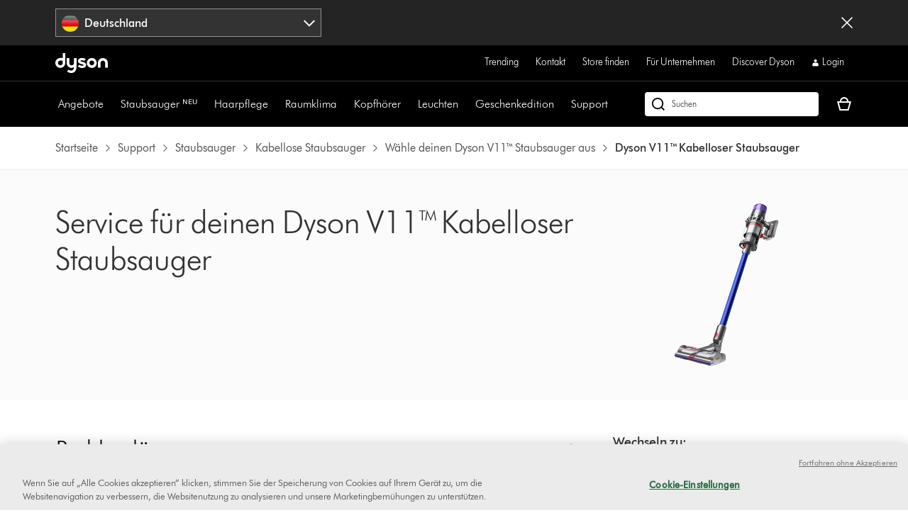

--- FILE ---
content_type: text/html;charset=utf-8
request_url: https://www.dyson.de/support/vacuum-cleaners/cordless/v11/click-in-lcd-screen
body_size: 47629
content:
<!doctype html>
<html prefix="og: http://ogp.me/ns#" lang="de-DE">
    <head>
      <script type="text/javascript" src="https://www.dyson.de/static/a378bb1986762be876da06651be29f08bf846ee85de4a9" async ></script><script>
// akam-sw.js install script version 1.3.6
"serviceWorker"in navigator&&"find"in[]&&function(){var e=new Promise(function(e){"complete"===document.readyState||!1?e():(window.addEventListener("load",function(){e()}),setTimeout(function(){"complete"!==document.readyState&&e()},1e4))}),n=window.akamServiceWorkerInvoked,r="1.3.6";if(n)aka3pmLog("akam-setup already invoked");else{window.akamServiceWorkerInvoked=!0,window.aka3pmLog=function(){window.akamServiceWorkerDebug&&console.log.apply(console,arguments)};function o(e){(window.BOOMR_mq=window.BOOMR_mq||[]).push(["addVar",{"sm.sw.s":e,"sm.sw.v":r}])}var i="/akam-sw.js",a=new Map;navigator.serviceWorker.addEventListener("message",function(e){var n,r,o=e.data;if(o.isAka3pm)if(o.command){var i=(n=o.command,(r=a.get(n))&&r.length>0?r.shift():null);i&&i(e.data.response)}else if(o.commandToClient)switch(o.commandToClient){case"enableDebug":window.akamServiceWorkerDebug||(window.akamServiceWorkerDebug=!0,aka3pmLog("Setup script debug enabled via service worker message"),v());break;case"boomerangMQ":o.payload&&(window.BOOMR_mq=window.BOOMR_mq||[]).push(o.payload)}aka3pmLog("akam-sw message: "+JSON.stringify(e.data))});var t=function(e){return new Promise(function(n){var r,o;r=e.command,o=n,a.has(r)||a.set(r,[]),a.get(r).push(o),navigator.serviceWorker.controller&&(e.isAka3pm=!0,navigator.serviceWorker.controller.postMessage(e))})},c=function(e){return t({command:"navTiming",navTiming:e})},s=null,m={},d=function(){var e=i;return s&&(e+="?othersw="+encodeURIComponent(s)),function(e,n){return new Promise(function(r,i){aka3pmLog("Registering service worker with URL: "+e),navigator.serviceWorker.register(e,n).then(function(e){aka3pmLog("ServiceWorker registration successful with scope: ",e.scope),r(e),o(1)}).catch(function(e){aka3pmLog("ServiceWorker registration failed: ",e),o(0),i(e)})})}(e,m)},g=navigator.serviceWorker.__proto__.register;if(navigator.serviceWorker.__proto__.register=function(n,r){return n.includes(i)?g.call(this,n,r):(aka3pmLog("Overriding registration of service worker for: "+n),s=new URL(n,window.location.href),m=r,navigator.serviceWorker.controller?new Promise(function(n,r){var o=navigator.serviceWorker.controller.scriptURL;if(o.includes(i)){var a=encodeURIComponent(s);o.includes(a)?(aka3pmLog("Cancelling registration as we already integrate other SW: "+s),navigator.serviceWorker.getRegistration().then(function(e){n(e)})):e.then(function(){aka3pmLog("Unregistering existing 3pm service worker"),navigator.serviceWorker.getRegistration().then(function(e){e.unregister().then(function(){return d()}).then(function(e){n(e)}).catch(function(e){r(e)})})})}else aka3pmLog("Cancelling registration as we already have akam-sw.js installed"),navigator.serviceWorker.getRegistration().then(function(e){n(e)})}):g.call(this,n,r))},navigator.serviceWorker.controller){var u=navigator.serviceWorker.controller.scriptURL;u.includes("/akam-sw.js")||u.includes("/akam-sw-preprod.js")||u.includes("/threepm-sw.js")||(aka3pmLog("Detected existing service worker. Removing and re-adding inside akam-sw.js"),s=new URL(u,window.location.href),e.then(function(){navigator.serviceWorker.getRegistration().then(function(e){m={scope:e.scope},e.unregister(),d()})}))}else e.then(function(){window.akamServiceWorkerPreprod&&(i="/akam-sw-preprod.js"),d()});if(window.performance){var w=window.performance.timing,l=w.responseEnd-w.responseStart;c(l)}e.then(function(){t({command:"pageLoad"})});var k=!1;function v(){window.akamServiceWorkerDebug&&!k&&(k=!0,aka3pmLog("Initializing debug functions at window scope"),window.aka3pmInjectSwPolicy=function(e){return t({command:"updatePolicy",policy:e})},window.aka3pmDisableInjectedPolicy=function(){return t({command:"disableInjectedPolicy"})},window.aka3pmDeleteInjectedPolicy=function(){return t({command:"deleteInjectedPolicy"})},window.aka3pmGetStateAsync=function(){return t({command:"getState"})},window.aka3pmDumpState=function(){aka3pmGetStateAsync().then(function(e){aka3pmLog(JSON.stringify(e,null,"\t"))})},window.aka3pmInjectTiming=function(e){return c(e)},window.aka3pmUpdatePolicyFromNetwork=function(){return t({command:"pullPolicyFromNetwork"})})}v()}}();</script>
<script defer="defer" type="text/javascript" src="https://rum.hlx.page/.rum/@adobe/helix-rum-js@%5E2/dist/rum-standalone.js" data-routing="env=prod,tier=publish,ams=Dyson"></script>
<link rel="preconnect" href="//assets.adobedtm.com"/>
<link rel="preconnect" href="//dyson-h.assetsadobe2.com"/>

<link rel="preconnect" href="//ssl.google-analytics.com"/>
<link rel="preconnect" href="//gateway.foresee.com"/>
<link rel="preconnect" href="//www.google-analytics.com"/>

<link rel="preconnect" href="//apps.bazaarvoice.com"/>
<link rel="preconnect" href="//assets.queue-it.net"/>
<link rel="preconnect" href="//author.euro.confirmit.com"/>
<link rel="preconnect" href="//cdn.attn.tv"/>
<link rel="preconnect" href="//cdn.cookielaw.org"/>
<link rel="preconnect" href="//cdn.decibelinsight.net"/>
<link rel="preconnect" href="//cdn1.affirm.com"/>
<link rel="preconnect" href="//collection.decibelinsight.net"/>
<link rel="preconnect" href="//js.afterpay.com"/>
<link rel="preconnect" href="//s.go-mpulse.net"/>
<link rel="preconnect" href="//s.salecycle.com"/>
<link rel="preconnect" href="//static.queue-it.net"/>
<link rel="preconnect" href="//www.googletagmanager.com"/>
<link rel="preconnect" href="//www.dyson.video"/>
        

    
<script src="/etc.clientlibs/dyson/clientlibs/clientlib-vendor.min.2e2fbabccdcd747cf89de0f632f84b6a.js"></script>




        
    <meta http-equiv="content-type" content="text/html; charset=UTF-8"/>
    
    
	<meta name="description" content="Service für deinen Dyson V11™ kabellosen Staubsauger. Hier findest du Handbücher, Bedienungsanleitungen, Tipps und Ratschläge für die Wartung deines Dyson Geräts sowie Infos zu Ersatzteilen und weiterem Zubehör."/>
	<meta property="og:description" content="Service für deinen Dyson V11™ kabellosen Staubsauger. Hier findest du Handbücher, Bedienungsanleitungen, Tipps und Ratschläge für die Wartung deines Dyson Geräts sowie Infos zu Ersatzteilen und weiterem Zubehör."/>
    
	<meta property="og:url" content="https://www.dyson.de/support/vacuum-cleaners/cordless/v11/click-in-lcd-screen"/>
	<meta property="og:locale" content="de_DE"/>
    
    
    
    
    
    
    <meta name="robots" content="index,follow"/>
    <meta name="googlebot" content="index,follow"/>
    
    
    
    
    
    

    <meta name="apple-itunes-app" content="app-id=myAppStoreID, app-argument=myURL"/>

    
        <link rel="icon" type="image/x-icon" href="/apps/settings/wcm/designs/dyson-design/dyson-fav.ico"/>
        <link rel="shortcut icon" type="image/x-icon" href="/apps/settings/wcm/designs/dyson-design/dyson-fav.ico"/>
	    <link rel="apple-touch-icon" href="/apps/settings/wcm/designs/dyson-design/dyson-fav.ico"/>
    
    
    <link rel="canonical" href="https://www.dyson.de/support/vacuum-cleaners/cordless/v11/click-in-lcd-screen"/>

    
    

    
	<meta property="og:title" content="Service | Dyson V11™ Kabelloser Staubsauger | Dyson"/>
	<title>Service | Dyson V11™ Kabelloser Staubsauger | Dyson</title>
    
    <meta name="viewport" content="initial-scale=1.0, minimum-scale=1.0, width=device-width"/>
    <meta name="format-detection" content="telephone=no"/>
    
    <script>
      window.queueIt = {
        newRelicHeader: false,
        queueItEnabled: true,
        isCheckoutOrOrderConfirmation: false
      };
    </script>

    

    
        
        <script id="schemaorg_website" type="application/ld+json">
            {
                "@context": "http://schema.org",
                "@type": "WebSite",
                "name": "Dyson Deutschland",
                "url": "https://www.dyson.de/de",
                "potentialAction": {
                    "query-input": "required name=search_term_string",
                    "@type": "SearchAction",
                    "target":{
                        "@type": "EntryPoint",
                        "urlTemplate":"https://www.dyson.de/suchergebnisse?query={search_term_string}&searchText={search_term_string}"
                    }
                }
            }
</script>
    
    



    


        




    
<script src="/etc.clientlibs/dyson/clientlibs/clientlib-all.min.5ab261fbbce0c1c253030bb324288f17.js"></script>






    
<script src="/etc.clientlibs/dyson/clientlibs/clientlib-common.min.022cc491c8981adbec685ec17b455c92.js"></script>



        

	 





    
<link rel="stylesheet" href="/etc.clientlibs/dyson/clientlibs/clientlib-head.min.74941323695bf282476c3aa997e8fdf1.css" type="text/css">




    
<script src="/etc.clientlibs/dyson/clientlibs/clientlib-head.min.3521dabfabeda87211f205a1f3705d14.js"></script>







    <script type="text/javascript">
        var dataLayer = {
            "pageInfo": {
                "pageType": "\/apps\/dyson\/templates\/page\u002Dsupport\u002Drange",
                "pagePath": "/content/dyson/de/de_de/support/vacuum-cleaners/cordless/v11/click-in-lcd-screen",
                "pageTitle": "service | dyson v11™ kabelloser staubsauger | dyson",
                "pageCountryCode":"de",
                "pageLanguage":"de"
            }
        }
    </script>




	<script type="text/javascript" src="//assets.adobedtm.com/launch-EN6a77adac33bc4e988bfc30e73ee77a5f.min.js"></script>
	
		
  
    <link rel="preload" href="https://dyson-h.assetsadobe2.com/is/content/content/dam/dyson/services-and-support/chat1/Icons/purple_bubble_overlay.svg" as="image"/>
    <style>
        body #embeddedMessagingConversationButton{
                --eswHeaderColor: transparent !important;
                --eswSecondaryColor: transparent !important;
                box-shadow: none;
                background-image: url(https://dyson-h.assetsadobe2.com/is/content/content/dam/chat/Icons/v2_purple_bot.svg);
                width: 65px;
                height: 65px;
                border-radius: 0;
                box-shadow: 0;
                bottom: 28px;
                right: 33px;
            }
        body .embeddedMessagingConversationButton{background-color:none !important;}
        body #embeddedMessagingIconContainer{
            display:none;
        }
        .embeddedMessagingConversationButton:hover {
        	  background-image: url(https://dyson-h.assetsadobe2.com/is/content/content/dam/dyson/services-and-support/chat1/Icons/purple_bubble_overlay.svg) !important;
            background-repeat: no-repeat;
            background-size: contain;
            opacity: unset !important;
        }
        .embeddedMessagingConversationButton:focus {
          outline: 5px auto -webkit-focus-ring-color !important;
          outline-offset: -2px;
        }
        .embeddedMessagingMinimizedNotification{
          z-index:99;
        }
        @media only screen and (min-width: 20em) and (max-width: 47.9375em){
          .embedded-messaging > .embeddedMessagingFrame[class~="isMaximized"] {
            bottom: 80px;
          }
        }
        @media (max-height: 41.25em) {
          #embeddedMessagingFrame {
            height: 100vh;
            max-height: calc(100vh - 13em);
          }
        }
        .embeddedMessagingFrame.isMaximized {
          z-index: 2147483647 !important
        }
        #hero-iframe-container div.hero-launcher-avatar-container {
          bottom: 88px !important;
          right: 22px !important;
        }
        #hero-iframe-container div.hero-launcher-push-container {
          bottom: 160px !important;
          right: 22px !important;
        }
        @media only screen and (min-width: 768px) {
          #hero-iframe-container div.hero-plugin-container {
            right: 105px !important;
          }
        }
    </style>
    <script type='text/javascript'>
      function getSfSiteIndex() {
        const sfSiteIndex = "https://dysoncrm.my.site.com";
        return (sfSiteIndex.substr(-1) === "/" ? sfSiteIndex : sfSiteIndex + "/");
      }

      function getSfLanguage (inputLang, paramValueList) {
        paramValueList = paramValueList.replace(/[\[\]]/g, "").split(",");
        const check = paramValueList.find((value) => value.includes(inputLang));
        return check ? check.split(":")[1] : inputLang;
      }

      function initSFEmbeddedMessaging() {
        try {
              const inputLang = "de_de";
              const enableWebChatLanguage = "";
              const webChatBotLanguage = "";

              const settingsLang = getSfLanguage(inputLang, "[da_dk:da, fi_fi:fi, nb_no:no, sv_se:sv, fr_fr:fr, de_de:de, it_it:it, es_es:es, en_ie:en\u002DUS]");
              const botLang = getSfLanguage(inputLang, "[de_at:de, fr_be:fr, nl_be:nl_nl, da_dk:da, fi_fi:pt_br, nb_no:ru, sv_se:sv, fr_fr:fr, de_de:de, it_it:it, es_es:es, en_ie:en_us, fr_ch:fr, de_ch:de, it_ch:it, en_ca:en_gb, fr_ca:fr]");
              const marketLang = getSfLanguage(inputLang, "[de_at:Austria, fr_be:Belgium, nl_be:Belgium, da_dk:Denmark, fi_fi:Finland, nb_no:Norway, pt_pt:Portugal, sv_se:Sweden, fr_fr:France, de_de:Germany, it_it:Italy, nl_nl:Netherlands, es_es:Spain, en_gb:United Kingdom, en_ie:Ireland, fr_ch:Switzerland, de_ch:Switzerland, it_ch:Switzerland, en_us:United States, en_ca:Canada, fr_ca:Canada]");

              let minimizeSetting = window.innerWidth >= 320 && window.innerWidth <= 767 ? true : false
              embeddedservice_bootstrap.settings.shouldMinimizeWindowOnNewTab = minimizeSetting;

              embeddedservice_bootstrap.settings.language = settingsLang;
              window.addEventListener("onEmbeddedMessagingReady", () => { 
                embeddedservice_bootstrap.prechatAPI.setHiddenPrechatFields( { 
                  "Bot_Language" : enableWebChatLanguage ? webChatBotLanguage : botLang,
                  "Market" : marketLang
                } );
              });
              embeddedservice_bootstrap.init(
                    "00D1t000000p6uk",
                    "WebChat_Germany",
                    getSfSiteIndex() + "ESWWebChatGermany1705476901008",
                    {
                        scrt2URL: "https://dysoncrm.my.salesforce-scrt.com"
                    }
                );
          } catch (err) {
              console.error('Error loading Embedded Messaging: ', err);
          }
      };

      function loadSFChatScript(SFChatScriptURL, authStatus){
        var script = document.createElement('script');
        script.onload = function () {
          initSFEmbeddedMessaging();
        };
        script.src = SFChatScriptURL;
        document.head.appendChild(script);
      }

      function handleChangeAltText() {
        const iconAltText = "Brauchst du Hilfe? Lass uns chatten.";
        window.addEventListener("onEmbeddedMessagingReady", () => {
          const interval = setInterval(() => {
            if(document.getElementById("embeddedMessagingConversationButton")) {
              const btnProp = document.getElementById("embeddedMessagingConversationButton")
              btnProp.setAttribute("title", iconAltText);
              btnProp.setAttribute("aria-label", iconAltText);
              clearInterval(interval);
            }
          },100);
          // To reposition the chat icon above the sticky payment button section in the new basket page
          if(document.querySelector('.basket-main-v2') && window.innerWidth <= 1024) {
            const intervalSticky = setInterval(() => {
              const basketStickyContainerHeight = document.querySelector('.basket-aside__payment-container').offsetHeight;
              if(basketStickyContainerHeight !== 0) {
                const basketStickyButtons = basketStickyContainerHeight + 5;
                const basketChatButton = document.getElementById("embeddedMessagingConversationButton");
                basketChatButton.style.bottom = basketStickyButtons+"px";
                basketChatButton.style.right = "15px";
                clearInterval(intervalSticky);
              }
            },500)
			    }
        })
      }
      function openChatFallback() {
			  const chatBtn = document.getElementById("embeddedMessagingConversationButton");
			  if (chatBtn) {
			    chatBtn.click();
			  } else {
			    // Wait until the chat button loads
			    const interval = setInterval(() => {
			      const btn = document.getElementById("embeddedMessagingConversationButton");
			      if (btn) {
			        btn.click();
			        clearInterval(interval);
			      }
			    }, 300);
			  }
			}
      var SFChat = {
        init: function(){
          const SFChatScriptURL = getSfSiteIndex() + "ESWWebChatGermany1705476901008" + "/assets/js/bootstrap.min.js";
          loadSFChatScript(SFChatScriptURL, false);
          handleChangeAltText();
        },
		    openChat: function() {
		      openChatFallback();
		    }   
      }
      SFChat.init();
    </script>
  

	




	
		

    
        
    

	
















	
	
    <script async type="text/javascript" src="https://apps.bazaarvoice.com/deployments/dysonglobal/main_site/production/de_DE/bv.js"></script>






    
    <script async data-environment="production" src="https://js.klarna.com/web-sdk/v1/klarna.js" data-client-id="klarna_live_client_VVJuQmdmck1Ldm82P1ljTG4yWExrVUNZZ0UoaHBuN1csNTAzNTNiMmYtOTU1MS00MmMxLWFlZmQtMzYyYTUxZWRjOGUwLDEsdWo4TDdJWDdhS3hiT0RscTR1ZGpNZFBYcjVJYlBjQjNUK0NHMjY0aUc3TT0"></script>
    
  



	
		
				
					
						
							<script type="text/javascript">var user ={"uid":null,"name":null,"defaultAddress":null,"titleCode":null,"title":null,"firstName":null,"lastName":null,"currency":null,"language":null,"displayUid":null,"preferredName":null,"email":null,"phone":null,"byEmail":null,"byPhone":null,"byPost":null,"bySMS":null,"bySupport":null,"keepMeUpdated":null,"needMachineSupport":null,"defaultContactAddress":null,"password":null,"credentialID":"anonymous","sapConsumerID":null,"status":"success","reason":null,"message":null,"machines":null,"hashedEmail":null,"locale":null,"optIn":null}</script>
					
			

		
			
				<script type="text/javascript">
					
					
				</script>
				
			
	

        
        
        
    
<script>(window.BOOMR_mq=window.BOOMR_mq||[]).push(["addVar",{"rua.upush":"false","rua.cpush":"true","rua.upre":"false","rua.cpre":"true","rua.uprl":"false","rua.cprl":"false","rua.cprf":"false","rua.trans":"SJ-2148848b-a5ab-437b-a9ee-2209088b8978","rua.cook":"false","rua.ims":"false","rua.ufprl":"false","rua.cfprl":"false","rua.isuxp":"false","rua.texp":"norulematch","rua.ceh":"false","rua.ueh":"false","rua.ieh.st":"0"}]);</script>
                              <script>!function(a){var e="https://s.go-mpulse.net/boomerang/",t="addEventListener";if("False"=="True")a.BOOMR_config=a.BOOMR_config||{},a.BOOMR_config.PageParams=a.BOOMR_config.PageParams||{},a.BOOMR_config.PageParams.pci=!0,e="https://s2.go-mpulse.net/boomerang/";if(window.BOOMR_API_key="AMNYS-6HFMW-CT7WV-2W68N-2MUCZ",function(){function n(e){a.BOOMR_onload=e&&e.timeStamp||(new Date).getTime()}if(!a.BOOMR||!a.BOOMR.version&&!a.BOOMR.snippetExecuted){a.BOOMR=a.BOOMR||{},a.BOOMR.snippetExecuted=!0;var i,_,o,r=document.createElement("iframe");if(a[t])a[t]("load",n,!1);else if(a.attachEvent)a.attachEvent("onload",n);r.src="javascript:void(0)",r.title="",r.role="presentation",(r.frameElement||r).style.cssText="width:0;height:0;border:0;display:none;",o=document.getElementsByTagName("script")[0],o.parentNode.insertBefore(r,o);try{_=r.contentWindow.document}catch(O){i=document.domain,r.src="javascript:var d=document.open();d.domain='"+i+"';void(0);",_=r.contentWindow.document}_.open()._l=function(){var a=this.createElement("script");if(i)this.domain=i;a.id="boomr-if-as",a.src=e+"AMNYS-6HFMW-CT7WV-2W68N-2MUCZ",BOOMR_lstart=(new Date).getTime(),this.body.appendChild(a)},_.write("<bo"+'dy onload="document._l();">'),_.close()}}(),"".length>0)if(a&&"performance"in a&&a.performance&&"function"==typeof a.performance.setResourceTimingBufferSize)a.performance.setResourceTimingBufferSize();!function(){if(BOOMR=a.BOOMR||{},BOOMR.plugins=BOOMR.plugins||{},!BOOMR.plugins.AK){var e="true"=="true"?1:0,t="",n="clop3six2w5m42lvqx6a-f-8e440e4af-clientnsv4-s.akamaihd.net",i="false"=="true"?2:1,_={"ak.v":"39","ak.cp":"967146","ak.ai":parseInt("409821",10),"ak.ol":"0","ak.cr":9,"ak.ipv":4,"ak.proto":"h2","ak.rid":"9a976cee","ak.r":51095,"ak.a2":e,"ak.m":"a","ak.n":"essl","ak.bpcip":"18.220.253.0","ak.cport":42772,"ak.gh":"23.215.214.243","ak.quicv":"","ak.tlsv":"tls1.3","ak.0rtt":"","ak.0rtt.ed":"","ak.csrc":"-","ak.acc":"","ak.t":"1769309692","ak.ak":"hOBiQwZUYzCg5VSAfCLimQ==ogjSPdbmfZO/IYn3ZTcp0/xeRXWQchoLgtO154dnlWsyrYL1o8j0xxgi9dF2/GnSAdSX8vn+fagkCav/LsevPUdkx7KX2MgPK3Gu7/i5tZKEFTjE1a2oVONpDQTU0CDUN+EvfeHdvaE5BHGXDI2PfgLGbnchxYxkbiKNa2UPjMCKN40j7+v6LFc/IFEc+yiD4mnDPKBWKRwpqB9YXY5LbyyovQc91SXiPSvhQqbv5TClHq28xY4Gg/h/CTuqwzvSkmoLqfvixlSVNZd2G/nchP4Z2d95+VAoB7MT3x7XyFexDf0ACco7pHOroBHQMfai0sH47mTzmAxhAJc/gFam8T4bG3WQli7c1bAWwWaO42DrQvq7zKVcxJt+oP2kkMK7e+B0plhTuPdItESIhA1dOzVuFCYIvurkDCVnYUWUmcA=","ak.pv":"350","ak.dpoabenc":"","ak.tf":i};if(""!==t)_["ak.ruds"]=t;var o={i:!1,av:function(e){var t="http.initiator";if(e&&(!e[t]||"spa_hard"===e[t]))_["ak.feo"]=void 0!==a.aFeoApplied?1:0,BOOMR.addVar(_)},rv:function(){var a=["ak.bpcip","ak.cport","ak.cr","ak.csrc","ak.gh","ak.ipv","ak.m","ak.n","ak.ol","ak.proto","ak.quicv","ak.tlsv","ak.0rtt","ak.0rtt.ed","ak.r","ak.acc","ak.t","ak.tf"];BOOMR.removeVar(a)}};BOOMR.plugins.AK={akVars:_,akDNSPreFetchDomain:n,init:function(){if(!o.i){var a=BOOMR.subscribe;a("before_beacon",o.av,null,null),a("onbeacon",o.rv,null,null),o.i=!0}return this},is_complete:function(){return!0}}}}()}(window);</script></head>
    <body data-esiurl="https://api.dyson.de/apiman-gateway/dyson/esi/1.0/de/user/?lang=de" data-validate-basket="https://api.dyson.de/apiman-gateway/dyson/cart/1.0/de/users/anonymous/carts/{{cartGuid}}?fields=VALIDATE&lang=de" data-decibel-enabled="false" data-spinner-url="https://dyson-h.assetsadobe2.com/is/content/content/dam/dyson/campaigns/plp-2024/preloader.gif" data-spinner-text-loading="Seite wird geladen" data-spinner-text-loaded="Seite ist geladen" data-global-accessibility-error-text="Error:">
          <div class="centralizedpopup js-centralized-overlay-component" id="js-centralized-popup" aria-hidden="true" hidden>
  <div class="centralizedpopup__overlay" id="js-centralizedpopup-overlay">
    <div class="centralizedpopup__container" id="js-centralizedpopup-container" role="dialog" aria-modal="true" tabindex="-1" data-analytics-component="pop up navigation-section">
      <button class="centralizedpopup__close js-centralized-popup-close" id="js-centralizedpopup-close-overlay" aria-label="Close overlay" data-analytics-action-name="button~close" data-analytics-component="pop up navigation-section" data-analytics-action-title="pop up navigation">
        <svg xmlns="http://www.w3.org/2000/svg" width="16" height="16" viewBox="0 0 16 16" fill="none">
            <path d="M14.5 2.64969L13.3544 1.5L8 6.85031L2.64969 1.5L1.5 2.64969L6.85438 8L1.5 13.3503L2.64969 14.5L8 9.14969L13.3544 14.5L14.5 13.3503L9.14969 8L14.5 2.64969Z" fill="#333333"/>
        </svg>
      </button>
      <div class="centralizedpopup__content" aria-live="polite" aria-labelledby="js-centralizedpopup-title js-centralizedpopup-desc" id="js-centralized-popup-content" data-accessibility-alert="Please access the popup content using arrow keys">
        <!-- dynamic content goes here -->
      </div>
    </div>
  </div>
</div>
          <div class="js-add-to-basket-notification add-to-basket-notification">
</div>
<script id="js-add-to-basket-notification-pop-up-template" type="text/x-handlebars-template"><div hidden class="js-add-to-basket-notification add-to-basket-notification" id="js-add-to-basket-notification-pop-up-component">
     <span class="sr-only js-overlay-accessibility-text" aria-live="polite"></span>
     <div class="centralizedpopup__title" id="js-centralizedpopup-title">
          <div class="add-to-basket-notification__title">
               <svg xmlns="http://www.w3.org/2000/svg" width="24" height="24" viewBox="0 0 24 24" fill="none">
                    <path fill-rule="evenodd" clip-rule="evenodd" d="M19.7227 4.5L8.5201 15.7513L4.27733 11.4946L2.25 13.5289L8.51313 19.8269L21.75 6.5343L19.7227 4.5Z" fill="#65A01B"/>
               </svg>
               <div class="add-to-basket-notification__title-text">Zum Warenkorb hinzugefügt </div>
          </div>
     </div>
    

     
     <div class="centralizedpopup__description add-to-basket-notification" id="js-centralizedpopup-desc">
          <div class="add-to-basket-notification__wrapper">
               {{#each res.productData}}
               <div class="add-to-basket-notification__outer col-xs-12 col-md-12 col-lg-12">
                    <div class="add-to-basket-notification add-to-basket-notification__image-wrapper hidden-sm-down js-enable-href" data-analytics-nav-name="FG products ">
                         
                         {{#notEqual this.product.sapDivision 'SERVICES'}}
                         {{#if ../this.product.primaryImageUrl}}
                         
  <div class="responsive-image js-responsive-image-container">
    <img id="line-item-image-{{../this.product.code}}-{{@index}}" src="[data-uri]" data-src="{{../this.product.primaryImageUrl}}?$responsive$&amp;fmt=png-alpha" data-breakpoints="767:cropPathE=mobile&amp;fit=stretch,1&amp;wid=220|1024:cropPathE=tablet&amp;fit=stretch,1&amp;wid=262|1440:cropPathE=desktop&amp;fit=stretch,1&amp;wid=288" class="responsive-image__image js-responsive-image fluidimage  " alt="{{../this.product.webName}}" aria-hidden="false"/>
    
    
    
    
  </div>

                         {{else}}
                         
    <img class=" helper " alt="placeholder" src="https://dyson-h.assetsadobe2.com/is/image/content/dam/dyson/fallback-images/default_global.png" aria-hidden="false"/>
    

                         {{/if}}
                         {{/notEqual}}
                    </div>
                    <!-- Adding mobile image as per new design -->
                    
                    <div class="add-to-basket-notification__col-2 add-to-basket-notification__image-wrapper hidden-md-up">
                    <div class="add-to-basket-notification__image js-enable-href " data-analytics-nav-name="FG products ">
                         {{#notEqual this.product.sapDivision 'SERVICES'}}
                         {{#if ../this.product.primaryImageUrl}}
                         
  <div class="responsive-image js-responsive-image-container">
    <img id="basket-card-{{../this.product.code}}-{{@index}}" src="[data-uri]" data-src="{{../this.product.primaryImageUrl}}?$responsive$&amp;fmt=png-alpha" data-breakpoints="767:cropPathE=mobile&amp;fit=stretch,1&amp;wid=220|1024:cropPathE=tablet&amp;fit=stretch,1&amp;wid=262|1440:cropPathE=desktop&amp;fit=stretch,1&amp;wid=288" class="responsive-image__image js-responsive-image fluidimage  " alt="{{../this.product.webName}}" aria-hidden="false"/>
    
    
    
    
  </div>

                         {{else}}
                         
    <img class=" helper " alt="placeholder" src="https://dyson-h.assetsadobe2.com/is/image/content/dam/dyson/fallback-images/default_global.png" aria-hidden="false"/>
    

                         {{/if}}
                         {{/notEqual}}
                    </div>
                    <div class="js-mobile-pricing-container add-to-basket-notification__mobile--pricing-contianer hidden-md-up">
                    </div>
                    </div>
                    <div class="add-to-basket-notification__container">
                         
                         <h2 class="js-enable-href add-to-basket-notification__name">
                              <h2 class="add-to-basket-notification__name">
                                   {{this.product.webName}}
                              </h2>
                              
                         </h2>

                         <!-- Attachment text start -->
                         <div class="add-to-basket-notification__additionalDetails">
                              {{#isEquals this.product.sapDivision 'FINISHED_GOODS'}}
                              {{#if ../this.product.attachmentCount}}
                              <div class="add-to-basket-notification__copy">
                                   <p class="add-to-basket-notification__text">
                                        {{#if ../this.product.attachmentCount}}
                                        {{#isMore ../this.product.attachmentCount 1}}
                                        {{../this.product.attachmentCount}} Zubehörteile
                                        {{else}}
                                        {{../this.product.attachmentCount}} Zubehör
                                        {{/isMore}}
                                        {{/if}}
                                   </p>
                              </div>
                              {{/if}}
                              {{/isEquals}}
                              <!-- Attachment text end -->
                              <!--Part number text-->
                              {{#isEquals this.product.sapDivision 'SPARE_PARTS'}}
                              {{#if ../this.product.code}}
                              <div class="add-to-basket-notification__part-number">
                                   <span class="add-to-basket-notification__part-number-text">Part No.{{../this.product.code}}</span>
                              </div>
                              {{/if}}
                              {{/isEquals}}
                              <!--Warranty Text-->
                              {{#isEquals this.product.sapDivision 'FINISHED_GOODS'}}
                              {{#if ../this.product.warrantyText}}
                              <div class="add-to-basket-notification__copy">
                                   <p class="add-to-basket-notification__text">
                                        {{../this.product.warrantyText}}
                                   </p>
                              </div>
                              {{/if}}
                              {{/isEquals}}
                         </div>

                         <!--Price for item-->
                         <div class="add-to-basket-notification__item-price js-basket-pricing-container">
                              
                              {{#if this.reducedPrice.formattedValue}}
                              {{#if this.product.mapEnabled}}
                              <div class="add-to-basket-notification__price-container {{#if this.product.ecoTax}}add-to-basket-notification__tax-message{{/if}}">
                                   <div class="add-to-basket-notification-map-text-container">
                                        {{#if this.product.appliedPromotions}}
                                        
                                        {{/if}}
                                        {{#isMore this.product.mapPercentageDiscount 0}}
                                        
                                             <span class="add-to-basket-notification__map-text ta-right">{{../this.product.savings.formattedValue}} Rabatt an Kasse</span>
                                        
                                        
                                        
                                        {{/isMore}}
                                   </div>
                              </div>
                              {{else if this.priceWithoutCouponAutoRedemption}}
                              {{#unless this.product.hideWasNowPricing}}
                              {{#isEquals this.product.price.value
                              this.priceWithoutCouponAutoRedemption.reducedPricePerUnit.value}}
                              <div class="add-to-basket-notification__price-container {{#if ../this.ecoTax}}add-to-basket-notification__tax-message{{else}}{{/if}}">
                                   <div class="add-to-basket-notification__price">
                                        <div class="add-to-basket-notification__price-is">
                                             {{../this.basePrice.formattedValue}}
                                        </div>
                                   </div>
                              </div>
                              {{/isEquals}}
                              {{#notEqual this.product.price.value
                              this.priceWithoutCouponAutoRedemption.reducedPricePerUnit.value}}
                              <div class="add-to-basket-notification__price-container {{#if ../this.ecoTax}}add-to-basket-notification__tax-message{{else}}{{/if}}">
                                   <div class="add-to-basket-notification__price">
                                        <span class="sr-only">current price:</span>
                                        <div class="add-to-basket-notification__price-now">
                                             {{this.priceWithoutCouponAutoRedemption.reducedPricePerUnit.formattedValue}}
                                        </div>
                                        <div class="add-to-basket-notification__price-summary">
                                             <span class="sr-only">original price:</span>
                                             <div class="add-to-basket-notification__price-was add-to-basket-notification__price-was--strikethrough">
                                             {{this.product.price.formattedValue}}</div>
                                             <div class="add-to-basket-notification__price-saving">
                                             {{this.priceWithoutCouponAutoRedemption.savingsPerUnit.formattedValue}}
                                             </div>
                                        </div>
                                   </div>
                              </div>
                              {{/notEqual}}
                              {{/unless}}
                              {{else}}
                              {{#unless this.product.hideWasNowPricing}}
                              {{#if this.product.showNormalPrice}}
                              <div class="add-to-basket-notification__price-container {{#if this.ecoTax}}add-to-basket-notification__tax-message{{else}}{{/if}}">
                                   <div class="add-to-basket-notification__price">
                                        <div class="add-to-basket-notification__price-is">
                                             {{this.basePrice.formattedValue}}
                                        </div>
                                   </div>
                              </div>
                              {{else}}
                              <div class="add-to-basket-notification__price-container {{#if this.ecoTax}}add-to-basket-notification__tax-message{{else}}{{/if}}">
                                   <div class="add-to-basket-notification__price  add-to-basket-notification__free_price_label">
                                        {{#isMore this.reducedPrice.value 0}}
                                            {{#if ../this.product.isSample}}
                                             <div class="add-to-basket-notification__price-is add-to-basket-notification__price-free">
                                                  Gratis
                                             </div>
                                            {{else}}
                                                <span class="sr-only">current price:</span>
                                                <div class="add-to-basket-notification__price-now">
                                                     {{../this.reducedPricePerUnit.formattedValue}}</div>
                                                <span class="sr-only">original price:</span>
                                                <div class="add-to-basket-notification__price-summary">
                                                <div class="add-to-basket-notification__price-was add-to-basket-notification__price-was--strikethrough">
                                                     Bisher
                                                     {{../this.product.price.formattedValue}}</div>
                                                <div class="add-to-basket-notification__price-saving">Du sparst {{../this.savingsPerUnit.formattedValue}}</div>
                                                </div>
                                                
                                        	{{/if}}
                                         {{/isMore}}
                                         {{^isMore this.reducedPrice.value 0}}
									<div class="add-to-basket-notification__price-is add-to-basket-notification__price-free">
                                                	Gratis
                                             </div>
                                         {{/isMore}}
                                   </div>
                              </div>
                              {{/if}}
                              {{/unless}}
                              {{#if this.product.hideWasNowPricing}}
                              <div class="add-to-basket-notification__price-container {{#if this.product.ecoTax}}add-to-basket-notification__tax-message{{else}}{{/if}}">
                                   <div class="add-to-basket-notification__price">
                                        <div class="add-to-basket-notification__price-is {{#if this.product.isSample}}{{else}}suppress-pricing{{/if}}">
                                             {{#if this.product.isSample}}
                                             Gratis
                                             {{else}}
                                             {{this.reducedPrice.formattedValue}}
                                             {{/if}}
                                        </div>
                                   </div>
                              </div>
                              {{/if}}

                              {{/if}}
                              {{else if this.savings}}
                              {{#isMore this.savings.value 0}}
                              {{#unless ../this.product.hideWasNowPricing}}
                              <div class="add-to-basket-notification__price-container">
                                   <div class="add-to-basket-notification__price">
                                        <span aria-labelledby="basketItemWasPrice{{@index}}"></span>
                                        <span class="sr-only">original price:</span>
                                        <div class="add-to-basket-notification__price-was add-to-basket-notification__price-was--strikethrough ta-right">
                                             {{ ../this.product.price.formattedValue}}</div>
                                        <span aria-labelledby="basketItemNowPrice{{@index}}"></span>
                                        <span class="sr-only">current price:</span>
                                        <div class="add-to-basket-notification__price-now ta-right">
                                             {{../this.reducedPricePerUnit.formattedValue}}</div>
                                        <span aria-labelledby="basketItemSaving{{@index}}"></span>
                                        <div class="add-to-basket-notification__price-saving ta-right">
                                             {{../this.savingsPerUnit.formattedValue}}</div>
                                   </div>
                              </div>
                              {{/unless}}
                              {{#if ../this.product.hideWasNowPricing}}
                              <div class="add-to-basket-notification__price-container {{#if ../this.product.ecoTax}}add-to-basket-notification__tax-message{{else}}{{/if}}">
                                   <div class="add-to-basket-notification__price">
                                        <div class="add-to-basket-notification__price-is ta-right suppress-pricing">
                                             {{../this.product.reducedPrice.formattedValue}}
                                        </div>
                                   </div>
                              </div>
                              {{/if}}
                              {{/isMore}}
                              {{^isMore this.savings.value 0}}
                              <div class="add-to-basket-notification__price-container {{#if ../this.ecoTax}}add-to-basket-notification__tax-message{{else}}{{/if}}">
                                   <div class="add-to-basket-notification__price">
                                        <div class="add-to-basket-notification__price-is">
                                             {{../this.basePrice.formattedValue}}
                                        </div>
                                   </div>
                              </div>
                              {{/isMore}}
                              
                              {{else}}
                              <div class="add-to-basket-notification__price-container {{#if this.ecoTax}}add-to-basket-notification__tax-message{{else}}{{/if}}">
                                   <div class="add-to-basket-notification__price">
                                        <div class="add-to-basket-notification__price-is {{#isAbsent this.basePrice.value this.product.isSample}}add-to-basket-notification__price-free-gift{{/isAbsent}} ">
                                             {{#if this.product.isSample}}
                                             Gratis
                                             {{else}}
                                             {{this.basePrice.formattedValue}}
                                             {{/if}}
                                        </div>
                                   </div>
                              </div>
                              {{/if}}
                         </div>
                         
                         {{#if this.product.pricePerUnit}}
                              <div class="add-to-basket-notification__formulation-container">
                                   {{this.product.pricePerUnit}}
                              </div>
                         {{/if}}
                    </div>                   
               </div>
               {{/each}}
          </div>
          <div class="add-to-basket-notification__button-container col-xs-12 col-md-12 col-lg-12" data-analytics-component="pop up navigation-section">
          {{#each res.productData}}
               {{#if this.masterBundleConfig.bundlePrice}}
                    <div class="add-to-basket-notification__notification-total-value col-xs-12">
                         <span class="price-label-container">
                            Zwischensumme
                         </span>
                         <span class="price-value-container ta-right">
                              {{this.masterBundleConfig.bundlePrice.formattedValue}}
                         </span>
                    </div>
                    {{break}}
               {{/if}}
          {{/each}}
          {{#if res.bundleTotalPrice}}
                    <div class="add-to-basket-notification__bundle-price-conatiner">
                         <div class="add-to-basket-notification__bundle-total-value col-xs-12">
                              <span class="price-label-container">
                                  Bundle total
                              </span>
                              <div>
                                   {{#if res.bundleTotalWasPrice}}
                                   <span class="was-price-value-container ta-right">
                                        {{res.bundleTotalWasPrice}}
                                   </span>
                                   {{/if}}
                                   <span class="price-value-container ta-right">
                                        {{res.bundleTotalPrice}}
                                   </span>
                              </div>
                         </div>
                         {{#if res.bundleTotalSavings}}
                         <div class="add-to-basket-notification__bundle-total-value col-xs-12">
                              <span class="price-label-container highlighted">
                                  Spare im Set
                              </span>
                              <span class="price-value-container ta-right highlighted">
                                   {{res.bundleTotalSavings}}
                              </span>
                         </div>
                         {{/if}}
                    </div>
          {{/if}}
          <button data-analytics-action-name="button~view-basket" data-analytics-component="pop up navigation-section" data-analytics-action-title="pop up navigation" data-basket-url="/basket" class="js-add-to-basket-popup-view-basket-btn add-to-basket-notification__view-button button button--interactive">Warenkorb ansehen({{res.totalItemsAllEntryQuantities}})</button>
          <button class="js-add-to-basket-popup-continue-shopping-btn add-to-basket-notification__close-button button" data-analytics-action-name="button~continue shopping" data-analytics-component="pop up navigation-section" data-analytics-action-title="pop up navigation">Weiter shoppen </button>
     </div>
     </div>
</div></script>
          <a href="#skip-navigation-target" id="skip-navigation-link" data-role="none" class="sr-only skip-navigation-link skip-navigation-link--landing" aria-label="Navigation überspringen">
    Navigation überspringen
</a>



<!-- Mobile app download banner -->
<div class="mobileAppDownloadBanner mobile-app-download-banner parbase">

    <div>
        <div vue-inst="mobileAppDownloadBanner" class="">
            <mobile-app-download-banner current-page-path="/content/dyson/de/de_de/support/vacuum-cleaners/cordless/v11/click-in-lcd-screen" content-url="/bin/dyson/mobileappdownloadbanner/{market_language}.json" app-get-label="GET-Im Google Play Store herunterladen" app-view-label="Ansehen" app-name="MyDyson™">
            </mobile-app-download-banner>
        </div>
    </div>
</div>



	<header class="header header-main js-header " data-basket="false"><div class="xfpage page basicpage">
<!DOCTYPE HTML>
<html>
    <head>

<meta name="viewport" content="initial-scale=1.0, minimum-scale=1.0, width=device-width"/>
<script>(window.BOOMR_mq=window.BOOMR_mq||[]).push(["addVar",{"rua.upush":"false","rua.cpush":"true","rua.upre":"false","rua.cpre":"true","rua.uprl":"false","rua.cprl":"false","rua.cprf":"false","rua.trans":"SJ-2148848b-a5ab-437b-a9ee-2209088b8978","rua.cook":"false","rua.ims":"false","rua.ufprl":"false","rua.cfprl":"false","rua.isuxp":"false","rua.texp":"norulematch","rua.ceh":"false","rua.ueh":"false","rua.ieh.st":"0"}]);</script>
                              <script>!function(a){var e="https://s.go-mpulse.net/boomerang/",t="addEventListener";if("False"=="True")a.BOOMR_config=a.BOOMR_config||{},a.BOOMR_config.PageParams=a.BOOMR_config.PageParams||{},a.BOOMR_config.PageParams.pci=!0,e="https://s2.go-mpulse.net/boomerang/";if(window.BOOMR_API_key="AMNYS-6HFMW-CT7WV-2W68N-2MUCZ",function(){function n(e){a.BOOMR_onload=e&&e.timeStamp||(new Date).getTime()}if(!a.BOOMR||!a.BOOMR.version&&!a.BOOMR.snippetExecuted){a.BOOMR=a.BOOMR||{},a.BOOMR.snippetExecuted=!0;var i,_,o,r=document.createElement("iframe");if(a[t])a[t]("load",n,!1);else if(a.attachEvent)a.attachEvent("onload",n);r.src="javascript:void(0)",r.title="",r.role="presentation",(r.frameElement||r).style.cssText="width:0;height:0;border:0;display:none;",o=document.getElementsByTagName("script")[0],o.parentNode.insertBefore(r,o);try{_=r.contentWindow.document}catch(O){i=document.domain,r.src="javascript:var d=document.open();d.domain='"+i+"';void(0);",_=r.contentWindow.document}_.open()._l=function(){var a=this.createElement("script");if(i)this.domain=i;a.id="boomr-if-as",a.src=e+"AMNYS-6HFMW-CT7WV-2W68N-2MUCZ",BOOMR_lstart=(new Date).getTime(),this.body.appendChild(a)},_.write("<bo"+'dy onload="document._l();">'),_.close()}}(),"".length>0)if(a&&"performance"in a&&a.performance&&"function"==typeof a.performance.setResourceTimingBufferSize)a.performance.setResourceTimingBufferSize();!function(){if(BOOMR=a.BOOMR||{},BOOMR.plugins=BOOMR.plugins||{},!BOOMR.plugins.AK){var e="true"=="true"?1:0,t="",n="clop3six2w5m42lvqx6a-f-8e440e4af-clientnsv4-s.akamaihd.net",i="false"=="true"?2:1,_={"ak.v":"39","ak.cp":"967146","ak.ai":parseInt("409821",10),"ak.ol":"0","ak.cr":9,"ak.ipv":4,"ak.proto":"h2","ak.rid":"9a976cee","ak.r":51095,"ak.a2":e,"ak.m":"a","ak.n":"essl","ak.bpcip":"18.220.253.0","ak.cport":42772,"ak.gh":"23.215.214.243","ak.quicv":"","ak.tlsv":"tls1.3","ak.0rtt":"","ak.0rtt.ed":"","ak.csrc":"-","ak.acc":"","ak.t":"1769309692","ak.ak":"hOBiQwZUYzCg5VSAfCLimQ==ogjSPdbmfZO/IYn3ZTcp0/xeRXWQchoLgtO154dnlWsyrYL1o8j0xxgi9dF2/GnSAdSX8vn+fagkCav/LsevPUdkx7KX2MgPK3Gu7/i5tZKEFTjE1a2oVONpDQTU0CDUN+EvfeHdvaE5BHGXDI2PfgLGbnchxYxkbiKNa2UPjMCKN40j7+v6LFc/IFEc+yiD4mnDPKBWKRwpqB9YXY5LbyyovQc91SXiPSvhQqbv5TClHq28xY4Gg/h/CTuqwzvSkmoLqfvixlSVNZd2G/nchP4Z2d95+VAoB7MT3x7XyFexDf0ACco7pHOroBHQMfai0sH47mTzmAxhAJc/gFam8T4bG3WQli7c1bAWwWaO42DrQvq7zKVcxJt+oP2kkMK7e+B0plhTuPdItESIhA1dOzVuFCYIvurkDCVnYUWUmcA=","ak.pv":"350","ak.dpoabenc":"","ak.tf":i};if(""!==t)_["ak.ruds"]=t;var o={i:!1,av:function(e){var t="http.initiator";if(e&&(!e[t]||"spa_hard"===e[t]))_["ak.feo"]=void 0!==a.aFeoApplied?1:0,BOOMR.addVar(_)},rv:function(){var a=["ak.bpcip","ak.cport","ak.cr","ak.csrc","ak.gh","ak.ipv","ak.m","ak.n","ak.ol","ak.proto","ak.quicv","ak.tlsv","ak.0rtt","ak.0rtt.ed","ak.r","ak.acc","ak.t","ak.tf"];BOOMR.removeVar(a)}};BOOMR.plugins.AK={akVars:_,akDNSPreFetchDomain:n,init:function(){if(!o.i){var a=BOOMR.subscribe;a("before_beacon",o.av,null,null),a("onbeacon",o.rv,null,null),o.i=!0}return this},is_complete:function(){return!0}}}}()}(window);</script></head>
    <body class="xf-web-container"><div class="root responsivegrid">


<div class="aem-Grid aem-Grid--12 aem-Grid--default--12 ">
    
    <div class="header aem-GridColumn aem-GridColumn--default--12">



    
    
<script src="/etc.clientlibs/dyson/clientlibs/jquery.min.5127896d4b794468acf1aedaafa37991.js"></script>



    
    

    
    



    <div class="header js-header " data-basket="false">
        
        
            <div class="language-banner theme--dark" role="region" aria-label="Language selection">
    <div class="container-fluid container-fluid--upto-lg">
        <div class="row">
            <div class="col-xs-12 language-banner__container">
                <div vue-inst="languageBannerDropdown" data-analytics-component="language banner">
                    <language-banner dropdown-aria-label="Region auswählen" other-region-i18n="Andere Region" close-icon-aria-label="Region bestätigen und Seite besuchen" close-icon-action-name="x">
                    </language-banner>
                </div>
            </div>
        </div>
    </div>
</div>
        
        
        <div class="header-notification__wrapper js-notifications">
    <div class="js-notifications-data"></div>
    <div class="container-fluid container-fluid--upto-lg">
        <div class="row">
            

            

            <div class="header-notification js-notifications-subscription col-xs-12 hidden-xs-up">
	<div class="header-notification__text--unsubscribe">
		<div class="header-notification__heading">Deine Einstellungen wurden gespeichert.</div>
		<span class="header-notification__copy--unsubscribe js-subscription-loggedin hidden-xs-up">Du kannst deine bevorzugten Kontaktmethoden in „Dein Dyson“ jederzeit im Abschnitt „Deine Kontaktpräferenzen“ ändern.</span>
		<span class="header-notification__copy--unsubscribe js-subscription-loggedout hidden-xs-up">Wenn du ein „Dein Dyson“-Konto haben, kannst du  dich unten anmelden und sämtliche Kontaktdaten (einschließlich Telefon, SMS und Post) verwalten.  </span>
		<div class="header-notification__link-wrap hidden-md-up js-subscription-loggedin hidden-xs-up">
			<a href="/your-dyson/your-profile/keep-in-touch" class="header-notification__link header-notification__link--language header-notification__link--unsubscribe">
				Bevorzugte Kontaktmethode ändern
			</a>
		</div>
	</div>

	<div class="header-notification__link-wrap--unsubscribe hidden-sm-down js-subscription-loggedin hidden-xs-up">
		<a href="/your-dyson/your-profile/keep-in-touch" class="header-notification__link header-notification__link--language header-notification__link--unsubscribe">
			Bevorzugte Kontaktmethode ändern
		</a>
	</div>

	<div class="header-notification__close--unsubscribe">
		<a href="#" class="header-notification__icon-close js-notification-close" aria-label="Beenden">
			<svg class="icon icon--notification-close header-notification__icon" aria-hidden="true">
               	<use xmlns:xlink="http://www.w3.org/1999/xlink" xlink:href="/etc.clientlibs/dyson/clientlibs/clientlib-main/resources/icons/icons.sprite.svg#close"></use>
            </svg>
		</a>
	</div>
</div>

        </div>
    </div>
</div>

        
        
            
	<nav aria-label="Utility" class="utility-menu js-utility-menu hidden-md-down  " data-utility-available="true">
		<div aria-label="Utility menu" class="utility-menu__wrapper container-fluid container-fluid container-fluid--upto-lg">
			<div class="row">
				<div class="col-xs-12 global-utility__nav">
					

					
					
					
					
						<a aria-label="Bitte klicken oder auf Eingabetaste drücken, um die Dyson Homepage zu öffnen" class="header__logo js-nav-logo hidden-md-down " data-analytics-nav-location="header" data-analytics-nav-name="de" data-analytics-nav-type="logo" href="/de">
							<img alt=" Startseite" class="header__logo-svg" fetchpriority="high" id="logo-lg" src="/etc.clientlibs/dyson/clientlibs/clientlib-main/resources/images/dyson-logo.svg"/>
						</a>
					

					<ul class="utility-menu__list">
						
							<li class="js-utiltiy-list utility-menu__list-item">
								
								<a class="js-utiltiy-link utility-menu__list-link " data-analytics-nav-location="header" data-analytics-nav-name="Trending" data-analytics-nav-type="utility_menu" href="/trending">
									Trending
								</a>
							</li>
						
							<li class="js-utiltiy-list utility-menu__list-item">
								
								<a class="js-utiltiy-link utility-menu__list-link " data-analytics-nav-location="header" data-analytics-nav-name="Kontakt" data-analytics-nav-type="utility_menu" href="/support/contact-us">
									Kontakt
								</a>
							</li>
						
							<li class="js-utiltiy-list utility-menu__list-item">
								
								<a class="js-utiltiy-link utility-menu__list-link " data-analytics-nav-location="header" data-analytics-nav-name="Store finden" data-analytics-nav-type="utility_menu" href="/einblicke-in-dyson/dyson-demo">
									Store finden
								</a>
							</li>
						
							<li class="js-utiltiy-list utility-menu__list-item">
								
								<a class="js-utiltiy-link utility-menu__list-link " data-analytics-nav-location="header" data-analytics-nav-name="Für Unternehmen" data-analytics-nav-type="utility_menu" href="/gewerblich/ueberblick">
									Für Unternehmen
								</a>
							</li>
						
							<li class="js-utiltiy-list utility-menu__list-item">
								
								<a class="js-utiltiy-link utility-menu__list-link " data-analytics-nav-location="header" data-analytics-nav-name="Discover Dyson" data-analytics-nav-type="utility_menu" href="/discover/insights">
									Discover Dyson
								</a>
							</li>
						
						
							<li class="js-utiltiy-list utility-menu__list-item utility-menu__fta-item utility-menu__fta-login">
								<a class="js-utiltiy-link utility-menu__list-link " data-analytics-nav-location="header" data-analytics-nav-name="Login" data-analytics-nav-type="utility_menu" href="/your-dyson">
									<img alt="" src="/content/dam/dyson/My%20Dyson/icons/MyDysonLoginIcon.png"/>
									<span>Login</span>
								</a>
							</li>
							<li class="js-utiltiy-list utility-menu__list-item utility-menu__fta-item utility-menu__fta-account utility-menu__fta-hide">
								<a class="js-utiltiy-link utility-menu__list-link " data-analytics-nav-location="header" data-analytics-nav-name="Account" data-analytics-nav-type="utility_menu" href="/your-dyson">
									<img alt="" src="/content/dam/dyson/My%20Dyson/icons/MyDysonLoginIcon.png"/>
									<span>Account</span>
								</a>
							</li>
						
					</ul>
				</div>
			</div>
		</div>
	</nav>

        
        
        <div class="container-fluid container-fluid--upto-lg">

            <div class="row header__row js-header-row  ">
                
                <div class="col-xs-12 header__container  js-nav ">
                    

                    


                    
                    <button type="button" class="global-header__drawer global-header__newnav-desktop js-nav-hamburger  " aria-label="Bitte klicken oder auf Eingabetaste drücken, um das Menü zu öffnen." aria-expanded="false" aria-controls="primary-nav" id="nav-icon1" data-analytics-nav-location="header" data-analytics-nav-type="menu">
                        <span class="global-header__hamburger"></span>
                    </button>

                    
                    
                        
	<nav aria-label="Primary" class="global-nav__block primary-nav js-nav-drawer js-nav-dropdown js-nav-element hidden-md-down  " id="primary-nav" role="navigation">
		<div class="navbar-desktop-hovermenu">
			<ul class="global-nav__list primary-nav__list hidden-md-down">
			
				<li class="global-nav__item  js-drawer-item js-dropdown-item js-dropdown-desktop-item">

				
				<a class="nav__linkbtn" href="/shop/angebote" data-analytics-nav-location="header" data-analytics-nav-type="primary" data-analytics-nav-name="Angebote">
					Angebote
				</a>
				<div class="nav-chevron-icon-container">
					
				</div>
				

			</li>
		
			
				<li class="global-nav__item primary-link__li js-drawer-item js-dropdown-item js-dropdown-desktop-item">

				
				<a class="nav__linkbtn" href="/staubsauger" data-analytics-nav-location="header" data-analytics-nav-type="primary" data-analytics-nav-name="Staubsauger ᴺᴱᵁ">
					Staubsauger ᴺᴱᵁ
				</a>
				<div class="nav-chevron-icon-container">
					<button class="submenu-button hide-btn" tabindex="0" aria-expanded="false" aria-label="Staubsauger ᴺᴱᵁ menu" id="menu-item-2">
						<svg class="icon hamburger-nav__chevron" viewBox="0 0 12 7" data-di-res-id="33eca7e6-ad4a2463" data-di-rand="1715897781831">
    <style>.edst0{fill:#fff;opacity:1}.edst1{filter:url(#edAdobe_OpacityMaskFilter)}.edst2{fill:none}.st3{mask:url(#edmask-2_1_)}</style><g id="edSymbols"><g id="eddesktop_x2F_nav" transform="translate(-294 -29)"><g id="edGroup-2" transform="translate(255 20)"><g transform="translate(39 6)" id="edIcons_x2F_16_x2F_chevron-down"><g id="edIcon" transform="matrix(-1 0 0 1 12.107 0)"><path id="edpath-1_1_" class="edst0" d="M6.1 7.7L1.8 3.5l-1 1.1 5.3 5.3 5.3-5.3-1.1-1.1z"></path></g><defs><filter id="edAdobe_OpacityMaskFilter" filterUnits="userSpaceOnUse" x="-1" y="-1" width="14" height="14"><feColorMatrix values="1 0 0 0 0 0 1 0 0 0 0 0 1 0 0 0 0 0 1 0"></feColorMatrix></filter></defs><mask maskUnits="userSpaceOnUse" x="-1" y="-1" width="14" height="14" id="edmask-2_1_"><g class="edst1"><path id="edpath-1_2_" class="edst2" d="M3.8 6.8h6v1.5H2.3V.8h1.5z"></path></g></mask></g></g></g></g></svg>
					</button>
				</div>
				<div class="subnav-content" id="menu-item-2-submenu">
					<div class="container-fluid container-fluid--upto-lg">
						<div class="row _inner">
							<div class="col-xs-4 first-col">
								<div>Entdecke Staubsauger ᴺᴱᵁ</div>
								<ul>
									<li>
										
										<a tabindex="0" data-analytics-nav-type="secondary" data-analytics-nav-location="header" data-analytics-action-name="link~staubsauger ᴺᴱᵁ:kabellose staubsauger" href="https://www.dyson.de/staubsauger/kabellos?searchText=C2001002+C2001001+C2001007+C2001005%3Aprice-desc%3Aitemtype%3AProduct%3AdocumentType%3AFINISHED_GOODS%3AinStockFlag%3Atrue">
											Kabellose Staubsauger
										</a>
									</li>
<li>
										
										<a tabindex="0" data-analytics-nav-type="secondary" data-analytics-nav-location="header" data-analytics-action-name="link~staubsauger ᴺᴱᵁ:nass- und trockensauger" href="/staubsauger/nass-trocken">
											Nass- und Trockensauger
										</a>
									</li>
<li>
										
										<a tabindex="0" data-analytics-nav-type="secondary" data-analytics-nav-location="header" data-analytics-action-name="link~staubsauger ᴺᴱᵁ:nassreiniger ᴺᴱᵁ" href="/nassreiniger">
											Nassreiniger ᴺᴱᵁ
										</a>
									</li>
<li>
										
										<a tabindex="0" data-analytics-nav-type="secondary" data-analytics-nav-location="header" data-analytics-action-name="link~staubsauger ᴺᴱᵁ:bodenstaubsauger" href="/staubsauger/bodenstaubsauger">
											Bodenstaubsauger
										</a>
									</li>
<li>
										
										<a tabindex="0" data-analytics-nav-type="secondary" data-analytics-nav-location="header" data-analytics-action-name="link~staubsauger ᴺᴱᵁ:saugroboter ᴺᴱᵁ" href="/staubsauger/saugroboter/spot-scrub-ai">
											Saugroboter ᴺᴱᵁ
										</a>
									</li>
<li>
										
										<a tabindex="0" data-analytics-nav-type="secondary" data-analytics-nav-location="header" data-analytics-action-name="link~staubsauger ᴺᴱᵁ:handstaubsauger" href="/staubsauger/handstaubsauger">
											Handstaubsauger
										</a>
									</li>
<li>
										
										<a tabindex="0" data-analytics-nav-type="secondary" data-analytics-nav-location="header" data-analytics-action-name="link~staubsauger ᴺᴱᵁ:staubsauger shop" href="https://www.dyson.de/staubsauger/shop?searchText=C1001000+C1004000%3Aprice-desc%3Aitemtype%3AProduct%3AdocumentType%3AFINISHED_GOODS%3AinStockFlag%3Atrue">
											Staubsauger Shop
										</a>
									</li>

								</ul>
							</div>
							<div class="col-xs-4 second-col">
								<div>Mehr von Dyson</div>
								<ul>
									<li>
										
										<a tabindex="0" data-analytics-nav-type="secondary" data-analytics-nav-location="header" data-analytics-action-name="link~staubsauger ᴺᴱᵁ:produktfinder" href="/help-me-choose/kabellose-staubsauger">
											Produktfinder
										</a>
									</li>
<li>
										
										<a tabindex="0" data-analytics-nav-type="secondary" data-analytics-nav-location="header" data-analytics-action-name="link~staubsauger ᴺᴱᵁ:entwickelt für den alltag" href="/entwickelt-fuer-den-alltag">
											Entwickelt für den Alltag
										</a>
									</li>
<li>
										
										<a tabindex="0" data-analytics-nav-type="secondary" data-analytics-nav-location="header" data-analytics-action-name="link~staubsauger ᴺᴱᵁ:reinigungsmittel" href="/nassreiniger/reinigungsmittel">
											Reinigungsmittel
										</a>
									</li>
<li>
										
										<a tabindex="0" data-analytics-nav-type="secondary" data-analytics-nav-location="header" data-analytics-action-name="link~staubsauger ᴺᴱᵁ:zubehör" href="/staubsauger/zubehoer">
											Zubehör
										</a>
									</li>
<li>
										
										<a tabindex="0" data-analytics-nav-type="secondary" data-analytics-nav-location="header" data-analytics-action-name="link~staubsauger ᴺᴱᵁ:ersatzteile" href="/ersatzteile">
											Ersatzteile
										</a>
									</li>
<li>
										
										<a tabindex="0" data-analytics-nav-type="secondary" data-analytics-nav-location="header" data-analytics-action-name="link~staubsauger ᴺᴱᵁ:akkus" href="/staubsauger/akkus">
											Akkus
										</a>
									</li>

								</ul>
							</div>
						</div>
					</div>
				</div>

			</li>
		
			
				<li class="global-nav__item primary-link__li js-drawer-item js-dropdown-item js-dropdown-desktop-item">

				
				<a class="nav__linkbtn" href="/haarpflege" data-analytics-nav-location="header" data-analytics-nav-type="primary" data-analytics-nav-name="Haarpflege">
					Haarpflege
				</a>
				<div class="nav-chevron-icon-container">
					<button class="submenu-button hide-btn" tabindex="0" aria-expanded="false" aria-label="Haarpflege menu" id="menu-item-3">
						<svg class="icon hamburger-nav__chevron" viewBox="0 0 12 7" data-di-res-id="33eca7e6-ad4a2463" data-di-rand="1715897781831">
    <style>.edst0{fill:#fff;opacity:1}.edst1{filter:url(#edAdobe_OpacityMaskFilter)}.edst2{fill:none}.st3{mask:url(#edmask-2_1_)}</style><g id="edSymbols"><g id="eddesktop_x2F_nav" transform="translate(-294 -29)"><g id="edGroup-2" transform="translate(255 20)"><g transform="translate(39 6)" id="edIcons_x2F_16_x2F_chevron-down"><g id="edIcon" transform="matrix(-1 0 0 1 12.107 0)"><path id="edpath-1_1_" class="edst0" d="M6.1 7.7L1.8 3.5l-1 1.1 5.3 5.3 5.3-5.3-1.1-1.1z"></path></g><defs><filter id="edAdobe_OpacityMaskFilter" filterUnits="userSpaceOnUse" x="-1" y="-1" width="14" height="14"><feColorMatrix values="1 0 0 0 0 0 1 0 0 0 0 0 1 0 0 0 0 0 1 0"></feColorMatrix></filter></defs><mask maskUnits="userSpaceOnUse" x="-1" y="-1" width="14" height="14" id="edmask-2_1_"><g class="edst1"><path id="edpath-1_2_" class="edst2" d="M3.8 6.8h6v1.5H2.3V.8h1.5z"></path></g></mask></g></g></g></g></svg>
					</button>
				</div>
				<div class="subnav-content" id="menu-item-3-submenu">
					<div class="container-fluid container-fluid--upto-lg">
						<div class="row _inner">
							<div class="col-xs-4 first-col">
								<div>Entdecke Haarpflege</div>
								<ul>
									<li>
										
										<a tabindex="0" data-analytics-nav-type="secondary" data-analytics-nav-location="header" data-analytics-action-name="link~haarpflege:airwrap co-anda2x multi-haarstyler" href="https://www.dyson.de/haarpflege/multi-haarstyler/airwrap-co-anda2x#modelle">
											Airwrap Co-anda2x Multi-Haarstyler
										</a>
									</li>
<li>
										
										<a tabindex="0" data-analytics-nav-type="secondary" data-analytics-nav-location="header" data-analytics-action-name="link~haarpflege:multi-haarstyler" href="https://www.dyson.de/haarpflege/multi-haarstyler?searchText=C2002002%3Aprice-desc%3Aitemtype%3AProduct%3AdocumentType%3AFINISHED_GOODS%3AinStockFlag%3Atrue">
											Multi-Haarstyler
										</a>
									</li>
<li>
										
										<a tabindex="0" data-analytics-nav-type="secondary" data-analytics-nav-location="header" data-analytics-action-name="link~haarpflege:haartrockner" href="https://www.dyson.de/haarpflege/haartrockner?searchText=C2002001%3Aprice-desc%3Aitemtype%3AProduct%3AdocumentType%3AFINISHED_GOODS%3AinStockFlag%3Atrue">
											Haartrockner
										</a>
									</li>
<li>
										
										<a tabindex="0" data-analytics-nav-type="secondary" data-analytics-nav-location="header" data-analytics-action-name="link~haarpflege:haarglätter" href="https://www.dyson.de/haarpflege/glaetteisen?searchText=C2002003+C2002005%3Aprice-desc%3Aitemtype%3AProduct%3AdocumentType%3AFINISHED_GOODS%3AinStockFlag%3Atrue">
											Haarglätter
										</a>
									</li>
<li>
										
										<a tabindex="0" data-analytics-nav-type="secondary" data-analytics-nav-location="header" data-analytics-action-name="link~haarpflege:haarpflege-produkte" href="/haarpflege/haarpflege-produkte">
											Haarpflege-Produkte
										</a>
									</li>
<li>
										
										<a tabindex="0" data-analytics-nav-type="secondary" data-analytics-nav-location="header" data-analytics-action-name="link~haarpflege:haarpflege shop" href="https://www.dyson.de/haarpflege/shop?searchText=C1002000%3Aprice-desc%3Aitemtype%3AProduct%3AdocumentType%3AFINISHED_GOODS%3AinStockFlag%3Atrue">
											Haarpflege Shop
										</a>
									</li>
<li>
										
										<a tabindex="0" data-analytics-nav-type="secondary" data-analytics-nav-location="header" data-analytics-action-name="link~haarpflege:personalisierung" href="/personalisierung">
											Personalisierung
										</a>
									</li>

								</ul>
							</div>
							<div class="col-xs-4 second-col">
								<div>Mehr von Dyson</div>
								<ul>
									<li>
										
										<a tabindex="0" data-analytics-nav-type="secondary" data-analytics-nav-location="header" data-analytics-action-name="link~haarpflege:produktfinder" href="/help-me-choose/haarpflege">
											Produktfinder
										</a>
									</li>
<li>
										
										<a tabindex="0" data-analytics-nav-type="secondary" data-analytics-nav-location="header" data-analytics-action-name="link~haarpflege:haarstyling-zubehör" href="/haarpflege/zubehoer">
											Haarstyling-Zubehör
										</a>
									</li>
<li>
										
										<a tabindex="0" data-analytics-nav-type="secondary" data-analytics-nav-location="header" data-analytics-action-name="link~haarpflege:how-to styling anleitungen" href="/haarpflege/styling-anleitung">
											How-to Styling Anleitungen
										</a>
									</li>
<li>
										
										<a tabindex="0" data-analytics-nav-type="secondary" data-analytics-nav-location="header" data-analytics-action-name="link~haarpflege:alle geschenkeditionen entdecken" href="/haarpflege/alle-entdecken-geschenkedition">
											Alle Geschenkeditionen entdecken
										</a>
									</li>
<li>
										
										<a tabindex="0" data-analytics-nav-type="secondary" data-analytics-nav-location="header" data-analytics-action-name="link~haarpflege:beauty essentials" href="/haarpflege/beauty-essentials">
											Beauty Essentials
										</a>
									</li>

								</ul>
							</div>
						</div>
					</div>
				</div>

			</li>
		
			
				<li class="global-nav__item primary-link__li js-drawer-item js-dropdown-item js-dropdown-desktop-item">

				
				<a class="nav__linkbtn" href="/raumklima" data-analytics-nav-location="header" data-analytics-nav-type="primary" data-analytics-nav-name="Raumklima">
					Raumklima
				</a>
				<div class="nav-chevron-icon-container">
					<button class="submenu-button hide-btn" tabindex="0" aria-expanded="false" aria-label="Raumklima menu" id="menu-item-4">
						<svg class="icon hamburger-nav__chevron" viewBox="0 0 12 7" data-di-res-id="33eca7e6-ad4a2463" data-di-rand="1715897781831">
    <style>.edst0{fill:#fff;opacity:1}.edst1{filter:url(#edAdobe_OpacityMaskFilter)}.edst2{fill:none}.st3{mask:url(#edmask-2_1_)}</style><g id="edSymbols"><g id="eddesktop_x2F_nav" transform="translate(-294 -29)"><g id="edGroup-2" transform="translate(255 20)"><g transform="translate(39 6)" id="edIcons_x2F_16_x2F_chevron-down"><g id="edIcon" transform="matrix(-1 0 0 1 12.107 0)"><path id="edpath-1_1_" class="edst0" d="M6.1 7.7L1.8 3.5l-1 1.1 5.3 5.3 5.3-5.3-1.1-1.1z"></path></g><defs><filter id="edAdobe_OpacityMaskFilter" filterUnits="userSpaceOnUse" x="-1" y="-1" width="14" height="14"><feColorMatrix values="1 0 0 0 0 0 1 0 0 0 0 0 1 0 0 0 0 0 1 0"></feColorMatrix></filter></defs><mask maskUnits="userSpaceOnUse" x="-1" y="-1" width="14" height="14" id="edmask-2_1_"><g class="edst1"><path id="edpath-1_2_" class="edst2" d="M3.8 6.8h6v1.5H2.3V.8h1.5z"></path></g></mask></g></g></g></g></svg>
					</button>
				</div>
				<div class="subnav-content" id="menu-item-4-submenu">
					<div class="container-fluid container-fluid--upto-lg">
						<div class="row _inner">
							<div class="col-xs-4 first-col">
								<div>Entdecke Raumklima</div>
								<ul>
									<li>
										
										<a tabindex="0" data-analytics-nav-type="secondary" data-analytics-nav-location="header" data-analytics-action-name="link~raumklima:luftreiniger" href="https://www.dyson.de/raumklima/luftreiniger?searchText=C2003001+C2003002%3Aprice-desc%3Aitemtype%3AProduct%3AdocumentType%3AFINISHED_GOODS%3AinStockFlag%3Atrue">
											Luftreiniger
										</a>
									</li>
<li>
										
										<a tabindex="0" data-analytics-nav-type="secondary" data-analytics-nav-location="header" data-analytics-action-name="link~raumklima:3-in-1: ventilator, luftreiniger + luftbefeuchter" href="/raumklima/luftreiniger-luftbefeuchter">
											3-in-1: Ventilator, Luftreiniger + Luftbefeuchter
										</a>
									</li>
<li>
										
										<a tabindex="0" data-analytics-nav-type="secondary" data-analytics-nav-location="header" data-analytics-action-name="link~raumklima:3-in-1: ventilator, luftreiniger + heizlüfter" href="/raumklima/luftreiniger-heizluefter">
											3-in-1: Ventilator, Luftreiniger + Heizlüfter
										</a>
									</li>
<li>
										
										<a tabindex="0" data-analytics-nav-type="secondary" data-analytics-nav-location="header" data-analytics-action-name="link~raumklima:ventilatoren" href="/raumklima/ventilatoren-heizluefter">
											Ventilatoren
										</a>
									</li>
<li>
										
										<a tabindex="0" data-analytics-nav-type="secondary" data-analytics-nav-location="header" data-analytics-action-name="link~raumklima:raumklima shop" href="https://www.dyson.de/raumklima/shop?searchText=C1003000%3Aprice-desc%3Aitemtype%3AProduct%3AdocumentType%3AFINISHED_GOODS%3AinStockFlag%3Atrue">
											Raumklima Shop
										</a>
									</li>

								</ul>
							</div>
							<div class="col-xs-4 second-col">
								<div>Mehr von Dyson</div>
								<ul>
									<li>
										
										<a tabindex="0" data-analytics-nav-type="secondary" data-analytics-nav-location="header" data-analytics-action-name="link~raumklima:produktfinder" href="/help-me-choose/raumklima">
											Produktfinder
										</a>
									</li>
<li>
										
										<a tabindex="0" data-analytics-nav-type="secondary" data-analytics-nav-location="header" data-analytics-action-name="link~raumklima:wie heize ich richtig?" href="/raumklima/richtig-heizen-und-lueften">
											Wie heize ich richtig?
										</a>
									</li>
<li>
										
										<a tabindex="0" data-analytics-nav-type="secondary" data-analytics-nav-location="header" data-analytics-action-name="link~raumklima:entwickelt für den alltag" href="/entwickelt-fuer-den-alltag">
											Entwickelt für den Alltag
										</a>
									</li>
<li>
										
										<a tabindex="0" data-analytics-nav-type="secondary" data-analytics-nav-location="header" data-analytics-action-name="link~raumklima:luftreiniger-filter" href="/raumklima/luftreiniger-filter">
											Luftreiniger-Filter
										</a>
									</li>
<li>
										
										<a tabindex="0" data-analytics-nav-type="secondary" data-analytics-nav-location="header" data-analytics-action-name="link~raumklima:ersatzteile" href="/ersatzteile">
											Ersatzteile
										</a>
									</li>

								</ul>
							</div>
						</div>
					</div>
				</div>

			</li>
		
			
				<li class="global-nav__item primary-link__li js-drawer-item js-dropdown-item js-dropdown-desktop-item">

				
				<a class="nav__linkbtn" href="/kopfhoerer" data-analytics-nav-location="header" data-analytics-nav-type="primary" data-analytics-nav-name="Kopfhörer">
					Kopfhörer
				</a>
				<div class="nav-chevron-icon-container">
					<button class="submenu-button hide-btn" tabindex="0" aria-expanded="false" aria-label="Kopfhörer menu" id="menu-item-5">
						<svg class="icon hamburger-nav__chevron" viewBox="0 0 12 7" data-di-res-id="33eca7e6-ad4a2463" data-di-rand="1715897781831">
    <style>.edst0{fill:#fff;opacity:1}.edst1{filter:url(#edAdobe_OpacityMaskFilter)}.edst2{fill:none}.st3{mask:url(#edmask-2_1_)}</style><g id="edSymbols"><g id="eddesktop_x2F_nav" transform="translate(-294 -29)"><g id="edGroup-2" transform="translate(255 20)"><g transform="translate(39 6)" id="edIcons_x2F_16_x2F_chevron-down"><g id="edIcon" transform="matrix(-1 0 0 1 12.107 0)"><path id="edpath-1_1_" class="edst0" d="M6.1 7.7L1.8 3.5l-1 1.1 5.3 5.3 5.3-5.3-1.1-1.1z"></path></g><defs><filter id="edAdobe_OpacityMaskFilter" filterUnits="userSpaceOnUse" x="-1" y="-1" width="14" height="14"><feColorMatrix values="1 0 0 0 0 0 1 0 0 0 0 0 1 0 0 0 0 0 1 0"></feColorMatrix></filter></defs><mask maskUnits="userSpaceOnUse" x="-1" y="-1" width="14" height="14" id="edmask-2_1_"><g class="edst1"><path id="edpath-1_2_" class="edst2" d="M3.8 6.8h6v1.5H2.3V.8h1.5z"></path></g></mask></g></g></g></g></svg>
					</button>
				</div>
				<div class="subnav-content" id="menu-item-5-submenu">
					<div class="container-fluid container-fluid--upto-lg">
						<div class="row _inner">
							<div class="col-xs-4 first-col">
								<div>Entdecke Kopfhörer</div>
								<ul>
									<li>
										
										<a tabindex="0" data-analytics-nav-type="secondary" data-analytics-nav-location="header" data-analytics-action-name="link~kopfhörer:dyson ontrac™ kopfhörer" href="/kopfhoerer/ontrac-cnc-aluminium">
											Dyson OnTrac™ Kopfhörer
										</a>
									</li>
<li>
										
										<a tabindex="0" data-analytics-nav-type="secondary" data-analytics-nav-location="header" data-analytics-action-name="link~kopfhörer:dyson ontrac™ | porter ᴺᴱᵁ" href="/kopfhoerer/ontrac-porter-yoshida">
											Dyson OnTrac™ | PORTER ᴺᴱᵁ
										</a>
									</li>

								</ul>
							</div>
							<div class="col-xs-4 second-col">
								<div>Mehr von Dyson</div>
								<ul>
									<li>
										
										<a tabindex="0" data-analytics-nav-type="secondary" data-analytics-nav-location="header" data-analytics-action-name="link~kopfhörer:zubehör" href="/kopfhoerer/zubehoer">
											Zubehör
										</a>
									</li>

								</ul>
							</div>
						</div>
					</div>
				</div>

			</li>
		
			
				<li class="global-nav__item primary-link__li js-drawer-item js-dropdown-item js-dropdown-desktop-item">

				
				<a class="nav__linkbtn" href="/leuchten" data-analytics-nav-location="header" data-analytics-nav-type="primary" data-analytics-nav-name="Leuchten">
					Leuchten
				</a>
				<div class="nav-chevron-icon-container">
					<button class="submenu-button hide-btn" tabindex="0" aria-expanded="false" aria-label="Leuchten menu" id="menu-item-6">
						<svg class="icon hamburger-nav__chevron" viewBox="0 0 12 7" data-di-res-id="33eca7e6-ad4a2463" data-di-rand="1715897781831">
    <style>.edst0{fill:#fff;opacity:1}.edst1{filter:url(#edAdobe_OpacityMaskFilter)}.edst2{fill:none}.st3{mask:url(#edmask-2_1_)}</style><g id="edSymbols"><g id="eddesktop_x2F_nav" transform="translate(-294 -29)"><g id="edGroup-2" transform="translate(255 20)"><g transform="translate(39 6)" id="edIcons_x2F_16_x2F_chevron-down"><g id="edIcon" transform="matrix(-1 0 0 1 12.107 0)"><path id="edpath-1_1_" class="edst0" d="M6.1 7.7L1.8 3.5l-1 1.1 5.3 5.3 5.3-5.3-1.1-1.1z"></path></g><defs><filter id="edAdobe_OpacityMaskFilter" filterUnits="userSpaceOnUse" x="-1" y="-1" width="14" height="14"><feColorMatrix values="1 0 0 0 0 0 1 0 0 0 0 0 1 0 0 0 0 0 1 0"></feColorMatrix></filter></defs><mask maskUnits="userSpaceOnUse" x="-1" y="-1" width="14" height="14" id="edmask-2_1_"><g class="edst1"><path id="edpath-1_2_" class="edst2" d="M3.8 6.8h6v1.5H2.3V.8h1.5z"></path></g></mask></g></g></g></g></svg>
					</button>
				</div>
				<div class="subnav-content" id="menu-item-6-submenu">
					<div class="container-fluid container-fluid--upto-lg">
						<div class="row _inner">
							<div class="col-xs-4 first-col">
								<div>Entdecke Leuchten</div>
								<ul>
									<li>
										
										<a tabindex="0" data-analytics-nav-type="secondary" data-analytics-nav-location="header" data-analytics-action-name="link~leuchten:stehleuchten" href="/leuchten/stehleuchten">
											Stehleuchten
										</a>
									</li>
<li>
										
										<a tabindex="0" data-analytics-nav-type="secondary" data-analytics-nav-location="header" data-analytics-action-name="link~leuchten:tischleuchten" href="/leuchten/tischleuchten">
											Tischleuchten
										</a>
									</li>
<li>
										
										<a tabindex="0" data-analytics-nav-type="secondary" data-analytics-nav-location="header" data-analytics-action-name="link~leuchten:leuchten shop" href="/leuchten/shop">
											Leuchten Shop
										</a>
									</li>

								</ul>
							</div>
							<div class="col-xs-4 second-col">
								<div>Mehr von Dyson</div>
								<ul>
									<li>
										
										<a tabindex="0" data-analytics-nav-type="secondary" data-analytics-nav-location="header" data-analytics-action-name="link~leuchten:ersatzteile" href="/support/lighting/task-lights">
											Ersatzteile
										</a>
									</li>

								</ul>
							</div>
						</div>
					</div>
				</div>

			</li>
		
			
				<li class="global-nav__item  js-drawer-item js-dropdown-item js-dropdown-desktop-item">

				
				<a class="nav__linkbtn" href="/haarpflege/alle-entdecken-geschenkedition" data-analytics-nav-location="header" data-analytics-nav-type="primary" data-analytics-nav-name="Geschenkedition">
					Geschenkedition
				</a>
				<div class="nav-chevron-icon-container">
					
				</div>
				

			</li>
		
			
				<li class="global-nav__item primary-link__li js-drawer-item js-dropdown-item js-dropdown-desktop-item">

				
				<a class="nav__linkbtn" href="/support" data-analytics-nav-location="header" data-analytics-nav-type="primary" data-analytics-nav-name="Support">
					Support
				</a>
				<div class="nav-chevron-icon-container">
					<button class="submenu-button hide-btn" tabindex="0" aria-expanded="false" aria-label="Support menu" id="menu-item-8">
						<svg class="icon hamburger-nav__chevron" viewBox="0 0 12 7" data-di-res-id="33eca7e6-ad4a2463" data-di-rand="1715897781831">
    <style>.edst0{fill:#fff;opacity:1}.edst1{filter:url(#edAdobe_OpacityMaskFilter)}.edst2{fill:none}.st3{mask:url(#edmask-2_1_)}</style><g id="edSymbols"><g id="eddesktop_x2F_nav" transform="translate(-294 -29)"><g id="edGroup-2" transform="translate(255 20)"><g transform="translate(39 6)" id="edIcons_x2F_16_x2F_chevron-down"><g id="edIcon" transform="matrix(-1 0 0 1 12.107 0)"><path id="edpath-1_1_" class="edst0" d="M6.1 7.7L1.8 3.5l-1 1.1 5.3 5.3 5.3-5.3-1.1-1.1z"></path></g><defs><filter id="edAdobe_OpacityMaskFilter" filterUnits="userSpaceOnUse" x="-1" y="-1" width="14" height="14"><feColorMatrix values="1 0 0 0 0 0 1 0 0 0 0 0 1 0 0 0 0 0 1 0"></feColorMatrix></filter></defs><mask maskUnits="userSpaceOnUse" x="-1" y="-1" width="14" height="14" id="edmask-2_1_"><g class="edst1"><path id="edpath-1_2_" class="edst2" d="M3.8 6.8h6v1.5H2.3V.8h1.5z"></path></g></mask></g></g></g></g></svg>
					</button>
				</div>
				<div class="subnav-content" id="menu-item-8-submenu">
					<div class="container-fluid container-fluid--upto-lg">
						<div class="row _inner">
							<div class="col-xs-4 first-col">
								<div>Entdecke Support</div>
								<ul>
									<li>
										
										<a tabindex="0" data-analytics-nav-type="secondary" data-analytics-nav-location="header" data-analytics-action-name="link~support:problemlösung" href="/support">
											Problemlösung
										</a>
									</li>
<li>
										
										<a tabindex="0" data-analytics-nav-type="secondary" data-analytics-nav-location="header" data-analytics-action-name="link~support:geräteregistrierung" href="/register">
											Geräteregistrierung
										</a>
									</li>
<li>
										
										<a tabindex="0" data-analytics-nav-type="secondary" data-analytics-nav-location="header" data-analytics-action-name="link~support:ersatz- und zubehörteile" href="/ersatzteile">
											Ersatz- und Zubehörteile
										</a>
									</li>

								</ul>
							</div>
							<div class="col-xs-4 second-col">
								<div>Mehr von Dyson</div>
								<ul>
									<li>
										
										<a tabindex="0" data-analytics-nav-type="secondary" data-analytics-nav-location="header" data-analytics-action-name="link~support:kontakt" href="/support/contact-us">
											Kontakt
										</a>
									</li>
<li>
										
										<a tabindex="0" data-analytics-nav-type="secondary" data-analytics-nav-location="header" data-analytics-action-name="link~support:garantiebestimmungen" href="/einblicke-in-dyson/bedingungen/agb">
											Garantiebestimmungen
										</a>
									</li>

								</ul>
							</div>
						</div>
					</div>
				</div>

			</li>
		</ul>
	</div>

		<!-- Hamburger Drawer for Mobile -->
		<div class="global-hamburger__block" role="dialog" aria-hidden="true">
			<div class="global-hamburger-nav__block">
				<div class="global-hamburger__navigation">
					<div class="hamburger-nav__header hidden-md-down">
						<img class="hamburger-nav__logo-svg" src="/etc.clientlibs/dyson/clientlibs/clientlib-main/resources/images/dyson-logo.svg" id="logo-lg" alt="Dyson"/>
						<button aria-label="Menu is expanded now press enter or space to Close" tabindex="-1" class="global-hamburger-nav__close" data-analytics-nav-location="header" data-analytics-nav-type="menu">
							<svg class="hamburger-nav__icon-close" viewBox="0 0 42 42">
								<path d="M42 2.8L39.2 0 21 18.2 2.8 0 0 2.8 18.2 21 0 39.2 2.8 42 21 23.8 39.2 42l2.8-2.8L23.8 21 42 2.8z"></path>
							</svg>
						</button>
					</div>
					
						<ul class="hamburger-nav__list">

							<li class="primary-nav__item js-drawer-item js-dropdown-item">
								<div class="hamburger-primary--block js-drawer-link" aria-expanded="false">
									<div class="hamburger-item__block">
										<a class="nav__link hamburger-nav__link" tabindex="-1" href="/angebote" data-analytics-nav-location="menu" data-analytics-nav-type="primary" data-analytics-nav-name="angebote">Angebote</a>
										
									</div>
								</div>
								
							</li>

							
							
						

							<li class="primary-nav__item js-drawer-item js-dropdown-item">
								<div class="hamburger-primary--block js-drawer-link" aria-expanded="false">
									<div class="hamburger-item__block">
										<a class="nav__link hamburger-nav__link" tabindex="-1" href="/staubsauger" data-analytics-nav-location="menu" data-analytics-nav-type="primary" data-analytics-nav-name="staubsauger">Staubsauger</a>
										
											<div class="chevronContainer">
												<button class="nav-chevron js-drawer-link" tabindex="-1" aria-expanded="false" aria-label="Secondary Links" data-analytics-nav-location="menu" data-analytics-nav-type="primary" data-analytics-nav-name="staubsauger">
													<svg class="icon hamburger-nav__chevron">
														<use xmlns:xlink="http://www.w3.org/1999/xlink" xlink:href="/etc.clientlibs/dyson/clientlibs/clientlib-main/resources/icons/icons.sprite.svg#chevron-down"></use>
													</svg>
												</button>
											</div>
										
									</div>
								</div>
								
									<div class="hamburger-secondary-nav js-dropdown-section js-drawer-section secondary-nav__accordion collapsed hidden-xs-up">
										<div class="hamburger-secondary-nav__container">
											<ul class="hamburger-secondary-nav__list hamburger-secondary-nav__row row hamburger-secondary-nav__list--withchild ">
												<li class="hamburger-secondary-nav__item js-secondary-item-container">
													<a class="nav__link js-nav-link secondary-nav__link" tabindex="-1" href="/staubsauger/shop" data-analytics-nav-location="menu" data-analytics-nav-type="secondary" data-analytics-nav-name="Staubsauger:Staubsauger Shop">
														Staubsauger Shop
													</a>
												</li>
											
												<li class="hamburger-secondary-nav__item js-secondary-item-container">
													<a class="nav__link js-nav-link secondary-nav__link" tabindex="-1" href="/staubsauger/kabellos" data-analytics-nav-location="menu" data-analytics-nav-type="secondary" data-analytics-nav-name="Staubsauger:Kabellose Staubsauger">
														Kabellose Staubsauger
													</a>
												</li>
											
												<li class="hamburger-secondary-nav__item js-secondary-item-container">
													<a class="nav__link js-nav-link secondary-nav__link" tabindex="-1" href="/staubsauger/nass-trocken" data-analytics-nav-location="menu" data-analytics-nav-type="secondary" data-analytics-nav-name="Staubsauger:Nass- und Trockensauger">
														Nass- und Trockensauger
													</a>
												</li>
											
												<li class="hamburger-secondary-nav__item js-secondary-item-container">
													<a class="nav__link js-nav-link secondary-nav__link" tabindex="-1" href="/staubsauger/wischsauger" data-analytics-nav-location="menu" data-analytics-nav-type="secondary" data-analytics-nav-name="Staubsauger:Nassreiniger">
														Nassreiniger
													</a>
												</li>
											
												<li class="hamburger-secondary-nav__item js-secondary-item-container">
													<a class="nav__link js-nav-link secondary-nav__link" tabindex="-1" href="/staubsauger/bodenstaubsauger" data-analytics-nav-location="menu" data-analytics-nav-type="secondary" data-analytics-nav-name="Staubsauger:Bodenstaubsauger">
														Bodenstaubsauger
													</a>
												</li>
											
												<li class="hamburger-secondary-nav__item js-secondary-item-container">
													<a class="nav__link js-nav-link secondary-nav__link" tabindex="-1" href="/staubsauger/saugroboter" data-analytics-nav-location="menu" data-analytics-nav-type="secondary" data-analytics-nav-name="Staubsauger:Saugroboter">
														Saugroboter
													</a>
												</li>
											
												<li class="hamburger-secondary-nav__item js-secondary-item-container">
													<a class="nav__link js-nav-link secondary-nav__link" tabindex="-1" href="/staubsauger/zubehoer" data-analytics-nav-location="menu" data-analytics-nav-type="secondary" data-analytics-nav-name="Staubsauger:Zubehör ">
														Zubehör 
													</a>
												</li>
											
												<li class="hamburger-secondary-nav__item js-secondary-item-container">
													<a class="nav__link js-nav-link secondary-nav__link" tabindex="-1" href="/staubsauger/ersatzteile" data-analytics-nav-location="menu" data-analytics-nav-type="secondary" data-analytics-nav-name="Staubsauger:Ersatzteile">
														Ersatzteile
													</a>
												</li>
											
												<li class="hamburger-secondary-nav__item js-secondary-item-container">
													<a class="nav__link js-nav-link secondary-nav__link" tabindex="-1" href="/staubsauger/akkus" data-analytics-nav-location="menu" data-analytics-nav-type="secondary" data-analytics-nav-name="Staubsauger:Akkus">
														Akkus
													</a>
												</li>
											
												<li class="hamburger-secondary-nav__item js-secondary-item-container">
													<a class="nav__link js-nav-link secondary-nav__link" tabindex="-1" href="/staubsauger/den-richtigen-staubsauger-finden" data-analytics-nav-location="menu" data-analytics-nav-type="secondary" data-analytics-nav-name="Staubsauger:Produktberatung">
														Produktberatung
													</a>
												</li>
											</ul>
										</div>
									</div>
								
							</li>

							
							
						

							<li class="primary-nav__item js-drawer-item js-dropdown-item">
								<div class="hamburger-primary--block js-drawer-link" aria-expanded="false">
									<div class="hamburger-item__block">
										<a class="nav__link hamburger-nav__link" tabindex="-1" href="/haarpflege" data-analytics-nav-location="menu" data-analytics-nav-type="primary" data-analytics-nav-name="haarpflege">Haarpflege</a>
										
											<div class="chevronContainer">
												<button class="nav-chevron js-drawer-link" tabindex="-1" aria-expanded="false" aria-label="Secondary Links" data-analytics-nav-location="menu" data-analytics-nav-type="primary" data-analytics-nav-name="haarpflege">
													<svg class="icon hamburger-nav__chevron">
														<use xmlns:xlink="http://www.w3.org/1999/xlink" xlink:href="/etc.clientlibs/dyson/clientlibs/clientlib-main/resources/icons/icons.sprite.svg#chevron-down"></use>
													</svg>
												</button>
											</div>
										
									</div>
								</div>
								
									<div class="hamburger-secondary-nav js-dropdown-section js-drawer-section secondary-nav__accordion collapsed hidden-xs-up">
										<div class="hamburger-secondary-nav__container">
											<ul class="hamburger-secondary-nav__list hamburger-secondary-nav__row row hamburger-secondary-nav__list--withchild ">
												<li class="hamburger-secondary-nav__item js-secondary-item-container">
													<a class="nav__link js-nav-link secondary-nav__link" tabindex="-1" href="/haarpflege/shop" data-analytics-nav-location="menu" data-analytics-nav-type="secondary" data-analytics-nav-name="Haarpflege:Haarpflege Shop">
														Haarpflege Shop
													</a>
												</li>
											
												<li class="hamburger-secondary-nav__item js-secondary-item-container">
													<a class="nav__link js-nav-link secondary-nav__link" tabindex="-1" href="/haarpflege/haartrockner" data-analytics-nav-location="menu" data-analytics-nav-type="secondary" data-analytics-nav-name="Haarpflege:Haartrockner">
														Haartrockner
													</a>
												</li>
											
												<li class="hamburger-secondary-nav__item js-secondary-item-container">
													<a class="nav__link js-nav-link secondary-nav__link" tabindex="-1" href="/haarpflege/haarpflege-produkte" data-analytics-nav-location="menu" data-analytics-nav-type="secondary" data-analytics-nav-name="Haarpflege:Haarpflege-Produkte">
														Haarpflege-Produkte
													</a>
												</li>
											
												<li class="hamburger-secondary-nav__item js-secondary-item-container">
													<a class="nav__link js-nav-link secondary-nav__link" tabindex="-1" href="/haarpflege/airwrap-haarstyler" data-analytics-nav-location="menu" data-analytics-nav-type="secondary" data-analytics-nav-name="Haarpflege:Airwrap™ Multi-Haarstyler">
														Airwrap™ Multi-Haarstyler
													</a>
												</li>
											
												<li class="hamburger-secondary-nav__item js-secondary-item-container">
													<a class="nav__link js-nav-link secondary-nav__link" tabindex="-1" href="/haarpflege/haarglaetter" data-analytics-nav-location="menu" data-analytics-nav-type="secondary" data-analytics-nav-name="Haarpflege:Haarglätter">
														Haarglätter
													</a>
												</li>
											
												<li class="hamburger-secondary-nav__item js-secondary-item-container">
													<a class="nav__link js-nav-link secondary-nav__link" tabindex="-1" href="/haarpflege/personalisierung" data-analytics-nav-location="menu" data-analytics-nav-type="secondary" data-analytics-nav-name="Haarpflege:Personalisierung">
														Personalisierung
													</a>
												</li>
											
												<li class="hamburger-secondary-nav__item js-secondary-item-container">
													<a class="nav__link js-nav-link secondary-nav__link" tabindex="-1" href="/haarpflege/zubehoer" data-analytics-nav-location="menu" data-analytics-nav-type="secondary" data-analytics-nav-name="Haarpflege:Haarstyling-Zubehör ">
														Haarstyling-Zubehör 
													</a>
												</li>
											
												<li class="hamburger-secondary-nav__item js-secondary-item-container">
													<a class="nav__link js-nav-link secondary-nav__link" tabindex="-1" href="/haarpflege/das-richtige-haarpflegeprodukt-finden" data-analytics-nav-location="menu" data-analytics-nav-type="secondary" data-analytics-nav-name="Haarpflege:Das richtige Haarstyling-Gerät finden">
														Das richtige Haarstyling-Gerät finden
													</a>
												</li>
											
												<li class="hamburger-secondary-nav__item js-secondary-item-container">
													<a class="nav__link js-nav-link secondary-nav__link" tabindex="-1" href="/haarpflege/styling-anleitung" data-analytics-nav-location="menu" data-analytics-nav-type="secondary" data-analytics-nav-name="Haarpflege:How-to Styling Anleitungen">
														How-to Styling Anleitungen
													</a>
												</li>
											
												<li class="hamburger-secondary-nav__item js-secondary-item-container">
													<a class="nav__link js-nav-link secondary-nav__link" tabindex="-1" href="/haarpflege/geschenkeditionen" data-analytics-nav-location="menu" data-analytics-nav-type="secondary" data-analytics-nav-name="Haarpflege:Geschenkeditionen">
														Geschenkeditionen
													</a>
												</li>
											
												<li class="hamburger-secondary-nav__item js-secondary-item-container">
													<a class="nav__link js-nav-link secondary-nav__link" tabindex="-1" href="/haarpflege/archive" data-analytics-nav-location="menu" data-analytics-nav-type="secondary" data-analytics-nav-name="Haarpflege:">
														
													</a>
												</li>
											</ul>
										</div>
									</div>
								
							</li>

							
							
						

							<li class="primary-nav__item js-drawer-item js-dropdown-item">
								<div class="hamburger-primary--block js-drawer-link" aria-expanded="false">
									<div class="hamburger-item__block">
										<a class="nav__link hamburger-nav__link" tabindex="-1" href="/raumklima" data-analytics-nav-location="menu" data-analytics-nav-type="primary" data-analytics-nav-name="raumklima">Raumklima</a>
										
											<div class="chevronContainer">
												<button class="nav-chevron js-drawer-link" tabindex="-1" aria-expanded="false" aria-label="Secondary Links" data-analytics-nav-location="menu" data-analytics-nav-type="primary" data-analytics-nav-name="raumklima">
													<svg class="icon hamburger-nav__chevron">
														<use xmlns:xlink="http://www.w3.org/1999/xlink" xlink:href="/etc.clientlibs/dyson/clientlibs/clientlib-main/resources/icons/icons.sprite.svg#chevron-down"></use>
													</svg>
												</button>
											</div>
										
									</div>
								</div>
								
									<div class="hamburger-secondary-nav js-dropdown-section js-drawer-section secondary-nav__accordion collapsed hidden-xs-up">
										<div class="hamburger-secondary-nav__container">
											<ul class="hamburger-secondary-nav__list hamburger-secondary-nav__row row hamburger-secondary-nav__list--withchild ">
												<li class="hamburger-secondary-nav__item js-secondary-item-container">
													<a class="nav__link js-nav-link secondary-nav__link" tabindex="-1" href="/raumklima/hushjet" data-analytics-nav-location="menu" data-analytics-nav-type="secondary" data-analytics-nav-name="Raumklima:">
														
													</a>
												</li>
											
												<li class="hamburger-secondary-nav__item js-secondary-item-container">
													<a class="nav__link js-nav-link secondary-nav__link" tabindex="-1" href="/raumklima/luftreiniger-luftbefeuchter" data-analytics-nav-location="menu" data-analytics-nav-type="secondary" data-analytics-nav-name="Raumklima:Luftreiniger, Luftbefeuchter + Ventilatoren">
														Luftreiniger, Luftbefeuchter + Ventilatoren
													</a>
												</li>
											
												<li class="hamburger-secondary-nav__item js-secondary-item-container">
													<a class="nav__link js-nav-link secondary-nav__link" tabindex="-1" href="/raumklima/luftreiniger" data-analytics-nav-location="menu" data-analytics-nav-type="secondary" data-analytics-nav-name="Raumklima:Luftreiniger ">
														Luftreiniger 
													</a>
												</li>
											
												<li class="hamburger-secondary-nav__item js-secondary-item-container">
													<a class="nav__link js-nav-link secondary-nav__link" tabindex="-1" href="/raumklima/luftreiniger-heizluefter" data-analytics-nav-location="menu" data-analytics-nav-type="secondary" data-analytics-nav-name="Raumklima:Luftreiniger, Heizlüfter + Ventilatoren">
														Luftreiniger, Heizlüfter + Ventilatoren
													</a>
												</li>
											
												<li class="hamburger-secondary-nav__item js-secondary-item-container">
													<a class="nav__link js-nav-link secondary-nav__link" tabindex="-1" href="/raumklima/den-richtigen-luftreiniger-finden" data-analytics-nav-location="menu" data-analytics-nav-type="secondary" data-analytics-nav-name="Raumklima:Den richtigen Luftreiniger finden">
														Den richtigen Luftreiniger finden
													</a>
												</li>
											
												<li class="hamburger-secondary-nav__item js-secondary-item-container">
													<a class="nav__link js-nav-link secondary-nav__link" tabindex="-1" href="/raumklima/shop" data-analytics-nav-location="menu" data-analytics-nav-type="secondary" data-analytics-nav-name="Raumklima:Raumklima Shop">
														Raumklima Shop
													</a>
												</li>
											
												<li class="hamburger-secondary-nav__item js-secondary-item-container">
													<a class="nav__link js-nav-link secondary-nav__link" tabindex="-1" href="/raumklima/richtig-heizen-und-lueften" data-analytics-nav-location="menu" data-analytics-nav-type="secondary" data-analytics-nav-name="Raumklima:Richtig heizen und lüften">
														Richtig heizen und lüften
													</a>
												</li>
											
												<li class="hamburger-secondary-nav__item js-secondary-item-container">
													<a class="nav__link js-nav-link secondary-nav__link" tabindex="-1" href="/raumklima/raumluftverschmutzung" data-analytics-nav-location="menu" data-analytics-nav-type="secondary" data-analytics-nav-name="Raumklima:Dysons Leitfaden zur Raumluftverschmutzung">
														Dysons Leitfaden zur Raumluftverschmutzung
													</a>
												</li>
											
												<li class="hamburger-secondary-nav__item js-secondary-item-container">
													<a class="nav__link js-nav-link secondary-nav__link" tabindex="-1" href="/raumklima/luftreiniger-filter" data-analytics-nav-location="menu" data-analytics-nav-type="secondary" data-analytics-nav-name="Raumklima:Dyson Luftreiniger-Filter">
														Dyson Luftreiniger-Filter
													</a>
												</li>
											
												<li class="hamburger-secondary-nav__item js-secondary-item-container">
													<a class="nav__link js-nav-link secondary-nav__link" tabindex="-1" href="/raumklima/ersatzteile" data-analytics-nav-location="menu" data-analytics-nav-type="secondary" data-analytics-nav-name="Raumklima:Ersatzteile">
														Ersatzteile
													</a>
												</li>
											
												<li class="hamburger-secondary-nav__item js-secondary-item-container">
													<a class="nav__link js-nav-link secondary-nav__link" tabindex="-1" href="/raumklima/ec-merchandising" data-analytics-nav-location="menu" data-analytics-nav-type="secondary" data-analytics-nav-name="Raumklima:">
														
													</a>
												</li>
											</ul>
										</div>
									</div>
								
							</li>

							
							
						

							<li class="primary-nav__item js-drawer-item js-dropdown-item">
								<div class="hamburger-primary--block js-drawer-link" aria-expanded="false">
									<div class="hamburger-item__block">
										<a class="nav__link hamburger-nav__link" tabindex="-1" href="/kopfhoerer" data-analytics-nav-location="menu" data-analytics-nav-type="primary" data-analytics-nav-name="kopfhörer">Kopfhörer</a>
										
											<div class="chevronContainer">
												<button class="nav-chevron js-drawer-link" tabindex="-1" aria-expanded="false" aria-label="Secondary Links" data-analytics-nav-location="menu" data-analytics-nav-type="primary" data-analytics-nav-name="kopfhörer">
													<svg class="icon hamburger-nav__chevron">
														<use xmlns:xlink="http://www.w3.org/1999/xlink" xlink:href="/etc.clientlibs/dyson/clientlibs/clientlib-main/resources/icons/icons.sprite.svg#chevron-down"></use>
													</svg>
												</button>
											</div>
										
									</div>
								</div>
								
									<div class="hamburger-secondary-nav js-dropdown-section js-drawer-section secondary-nav__accordion collapsed hidden-xs-up">
										<div class="hamburger-secondary-nav__container">
											<ul class="hamburger-secondary-nav__list hamburger-secondary-nav__row row hamburger-secondary-nav__list--withchild ">
												<li class="hamburger-secondary-nav__item js-secondary-item-container">
													<a class="nav__link js-nav-link secondary-nav__link" tabindex="-1" href="/kopfhoerer/ontrac-cnc-aluminium" data-analytics-nav-location="menu" data-analytics-nav-type="secondary" data-analytics-nav-name="Kopfhörer:Dyson OnTrac™ Kopfhörer (Gelb/Aluminium)">
														Dyson OnTrac™ Kopfhörer (Gelb/Aluminium)
													</a>
												</li>
											
												<li class="hamburger-secondary-nav__item js-secondary-item-container">
													<a class="nav__link js-nav-link secondary-nav__link" tabindex="-1" href="/kopfhoerer/ontrac-cnc-kupfer" data-analytics-nav-location="menu" data-analytics-nav-type="secondary" data-analytics-nav-name="Kopfhörer:Dyson OnTrac™ Kopfhörer (Nachtblau/Kupfer)">
														Dyson OnTrac™ Kopfhörer (Nachtblau/Kupfer)
													</a>
												</li>
											
												<li class="hamburger-secondary-nav__item js-secondary-item-container">
													<a class="nav__link js-nav-link secondary-nav__link" tabindex="-1" href="/kopfhoerer/ontrac-ceramic-cinnabar" data-analytics-nav-location="menu" data-analytics-nav-type="secondary" data-analytics-nav-name="Kopfhörer:Dyson OnTrac™ Kopfhörer (Schwarz/Cinnabar)">
														Dyson OnTrac™ Kopfhörer (Schwarz/Cinnabar)
													</a>
												</li>
											
												<li class="hamburger-secondary-nav__item js-secondary-item-container">
													<a class="nav__link js-nav-link secondary-nav__link" tabindex="-1" href="/kopfhoerer/ontrac-cnc-schwarz" data-analytics-nav-location="menu" data-analytics-nav-type="secondary" data-analytics-nav-name="Kopfhörer:Dyson OnTrac™ Kopfhörer (Schwarz/Nickel)">
														Dyson OnTrac™ Kopfhörer (Schwarz/Nickel)
													</a>
												</li>
											
												<li class="hamburger-secondary-nav__item js-secondary-item-container">
													<a class="nav__link js-nav-link secondary-nav__link" tabindex="-1" href="/kopfhoerer/bewertungen" data-analytics-nav-location="menu" data-analytics-nav-type="secondary" data-analytics-nav-name="Kopfhörer:Bewertungen">
														Bewertungen
													</a>
												</li>
											
												<li class="hamburger-secondary-nav__item js-secondary-item-container">
													<a class="nav__link js-nav-link secondary-nav__link" tabindex="-1" href="/kopfhoerer/zubehoer" data-analytics-nav-location="menu" data-analytics-nav-type="secondary" data-analytics-nav-name="Kopfhörer:Zubehör für den Dyson OnTrac™ Kopfhörer">
														Zubehör für den Dyson OnTrac™ Kopfhörer
													</a>
												</li>
											
												<li class="hamburger-secondary-nav__item js-secondary-item-container">
													<a class="nav__link js-nav-link secondary-nav__link" tabindex="-1" href="/kopfhoerer/archieve" data-analytics-nav-location="menu" data-analytics-nav-type="secondary" data-analytics-nav-name="Kopfhörer:">
														
													</a>
												</li>
											</ul>
										</div>
									</div>
								
							</li>

							
							
						

							<li class="primary-nav__item js-drawer-item js-dropdown-item">
								<div class="hamburger-primary--block js-drawer-link" aria-expanded="false">
									<div class="hamburger-item__block">
										<a class="nav__link hamburger-nav__link" tabindex="-1" href="/leuchten" data-analytics-nav-location="menu" data-analytics-nav-type="primary" data-analytics-nav-name="leuchten">Leuchten</a>
										
											<div class="chevronContainer">
												<button class="nav-chevron js-drawer-link" tabindex="-1" aria-expanded="false" aria-label="Secondary Links" data-analytics-nav-location="menu" data-analytics-nav-type="primary" data-analytics-nav-name="leuchten">
													<svg class="icon hamburger-nav__chevron">
														<use xmlns:xlink="http://www.w3.org/1999/xlink" xlink:href="/etc.clientlibs/dyson/clientlibs/clientlib-main/resources/icons/icons.sprite.svg#chevron-down"></use>
													</svg>
												</button>
											</div>
										
									</div>
								</div>
								
									<div class="hamburger-secondary-nav js-dropdown-section js-drawer-section secondary-nav__accordion collapsed hidden-xs-up">
										<div class="hamburger-secondary-nav__container">
											<ul class="hamburger-secondary-nav__list hamburger-secondary-nav__row row hamburger-secondary-nav__list--withchild ">
												<li class="hamburger-secondary-nav__item js-secondary-item-container">
													<a class="nav__link js-nav-link secondary-nav__link" tabindex="-1" href="/leuchten/shop" data-analytics-nav-location="menu" data-analytics-nav-type="secondary" data-analytics-nav-name="Leuchten:Leuchten Shop">
														Leuchten Shop
													</a>
												</li>
											
												<li class="hamburger-secondary-nav__item js-secondary-item-container">
													<a class="nav__link js-nav-link secondary-nav__link" tabindex="-1" href="/leuchten/tischleuchten" data-analytics-nav-location="menu" data-analytics-nav-type="secondary" data-analytics-nav-name="Leuchten:Tischleuchten">
														Tischleuchten
													</a>
												</li>
											
												<li class="hamburger-secondary-nav__item js-secondary-item-container">
													<a class="nav__link js-nav-link secondary-nav__link" tabindex="-1" href="/leuchten/stehleuchten" data-analytics-nav-location="menu" data-analytics-nav-type="secondary" data-analytics-nav-name="Leuchten:Stehleuchten">
														Stehleuchten
													</a>
												</li>
											
												<li class="hamburger-secondary-nav__item js-secondary-item-container">
													<a class="nav__link js-nav-link secondary-nav__link" tabindex="-1" href="/leuchten/arbeitsplatzleuchten" data-analytics-nav-location="menu" data-analytics-nav-type="secondary" data-analytics-nav-name="Leuchten:">
														
													</a>
												</li>
											</ul>
										</div>
									</div>
								
							</li>

							
							
						

							<li class="primary-nav__item js-drawer-item js-dropdown-item">
								<div class="hamburger-primary--block js-drawer-link" aria-expanded="false">
									<div class="hamburger-item__block">
										<a class="nav__link hamburger-nav__link" tabindex="-1" href="/parts-and-accessories" data-analytics-nav-location="menu" data-analytics-nav-type="primary" data-analytics-nav-name="teile und zubehör">Teile und Zubehör</a>
										
											<div class="chevronContainer">
												<button class="nav-chevron js-drawer-link" tabindex="-1" aria-expanded="false" aria-label="Secondary Links" data-analytics-nav-location="menu" data-analytics-nav-type="primary" data-analytics-nav-name="teile und zubehör">
													<svg class="icon hamburger-nav__chevron">
														<use xmlns:xlink="http://www.w3.org/1999/xlink" xlink:href="/etc.clientlibs/dyson/clientlibs/clientlib-main/resources/icons/icons.sprite.svg#chevron-down"></use>
													</svg>
												</button>
											</div>
										
									</div>
								</div>
								
									<div class="hamburger-secondary-nav js-dropdown-section js-drawer-section secondary-nav__accordion collapsed hidden-xs-up">
										<div class="hamburger-secondary-nav__container">
											<ul class="hamburger-secondary-nav__list hamburger-secondary-nav__row row hamburger-secondary-nav__list--withchild ">
												<li class="hamburger-secondary-nav__item js-secondary-item-container">
													<a class="nav__link js-nav-link secondary-nav__link" tabindex="-1" href="/parts-and-accessories/vacuum-tools" data-analytics-nav-location="menu" data-analytics-nav-type="secondary" data-analytics-nav-name="Teile und Zubehör:Staubsauger-Zubehör">
														Staubsauger-Zubehör
													</a>
												</li>
											
												<li class="hamburger-secondary-nav__item js-secondary-item-container">
													<a class="nav__link js-nav-link secondary-nav__link" tabindex="-1" href="/parts-and-accessories/replacement-batteries" data-analytics-nav-location="menu" data-analytics-nav-type="secondary" data-analytics-nav-name="Teile und Zubehör:Staubsauger Akkus">
														Staubsauger Akkus
													</a>
												</li>
											
												<li class="hamburger-secondary-nav__item js-secondary-item-container">
													<a class="nav__link js-nav-link secondary-nav__link" tabindex="-1" href="/parts-and-accessories/hair-care-accessories" data-analytics-nav-location="menu" data-analytics-nav-type="secondary" data-analytics-nav-name="Teile und Zubehör:Haarpflege-Zubehör">
														Haarpflege-Zubehör
													</a>
												</li>
											
												<li class="hamburger-secondary-nav__item js-secondary-item-container">
													<a class="nav__link js-nav-link secondary-nav__link" tabindex="-1" href="/parts-and-accessories/purifier-filters" data-analytics-nav-location="menu" data-analytics-nav-type="secondary" data-analytics-nav-name="Teile und Zubehör:Luftreiniger Zubehör und Filter">
														Luftreiniger Zubehör und Filter
													</a>
												</li>
											
												<li class="hamburger-secondary-nav__item js-secondary-item-container">
													<a class="nav__link js-nav-link secondary-nav__link" tabindex="-1" href="/parts-and-accessories/audio-accessories" data-analytics-nav-location="menu" data-analytics-nav-type="secondary" data-analytics-nav-name="Teile und Zubehör:Kopfhörer-Zubehör">
														Kopfhörer-Zubehör
													</a>
												</li>
											
												<li class="hamburger-secondary-nav__item js-secondary-item-container">
													<a class="nav__link js-nav-link secondary-nav__link" tabindex="-1" href="/parts-and-accessories/zubehoer-angebot" data-analytics-nav-location="menu" data-analytics-nav-type="secondary" data-analytics-nav-name="Teile und Zubehör:Zubehör Angebot">
														Zubehör Angebot
													</a>
												</li>
											</ul>
										</div>
									</div>
								
							</li>

							
							
						

							<li class="primary-nav__item js-drawer-item js-dropdown-item">
								<div class="hamburger-primary--block js-drawer-link" aria-expanded="false">
									<div class="hamburger-item__block">
										<a class="nav__link hamburger-nav__link" tabindex="-1" href="/hair-care" data-analytics-nav-location="menu" data-analytics-nav-type="primary"></a>
										
									</div>
								</div>
								
							</li>

							
							
						

							<li class="primary-nav__item js-drawer-item js-dropdown-item">
								<div class="hamburger-primary--block js-drawer-link" aria-expanded="false">
									<div class="hamburger-item__block">
										<a class="nav__link hamburger-nav__link" tabindex="-1" href="/geschenkideen" data-analytics-nav-location="menu" data-analytics-nav-type="primary" data-analytics-nav-name="geschenkideen">Geschenkideen</a>
										
									</div>
								</div>
								
							</li>

							
							
						

							<li class="primary-nav__item js-drawer-item js-dropdown-item">
								<div class="hamburger-primary--block js-drawer-link" aria-expanded="false">
									<div class="hamburger-item__block">
										<a class="nav__link hamburger-nav__link" tabindex="-1" href="/gewerblich" data-analytics-nav-location="menu" data-analytics-nav-type="primary" data-analytics-nav-name="für unternehmen">Für Unternehmen</a>
										
											<div class="chevronContainer">
												<button class="nav-chevron js-drawer-link" tabindex="-1" aria-expanded="false" aria-label="Secondary Links" data-analytics-nav-location="menu" data-analytics-nav-type="primary" data-analytics-nav-name="für unternehmen">
													<svg class="icon hamburger-nav__chevron">
														<use xmlns:xlink="http://www.w3.org/1999/xlink" xlink:href="/etc.clientlibs/dyson/clientlibs/clientlib-main/resources/icons/icons.sprite.svg#chevron-down"></use>
													</svg>
												</button>
											</div>
										
									</div>
								</div>
								
									<div class="hamburger-secondary-nav js-dropdown-section js-drawer-section secondary-nav__accordion collapsed hidden-xs-up">
										<div class="hamburger-secondary-nav__container">
											<ul class="hamburger-secondary-nav__list hamburger-secondary-nav__row row hamburger-secondary-nav__list--withchild ">
												<li class="hamburger-secondary-nav__item js-secondary-item-container">
													<a class="nav__link js-nav-link secondary-nav__link" tabindex="-1" href="/gewerblich/haendetrockner" data-analytics-nav-location="menu" data-analytics-nav-type="secondary" data-analytics-nav-name="Für Unternehmen:Händetrockner">
														Händetrockner
													</a>
												</li>
											
												<li class="hamburger-secondary-nav__item js-secondary-item-container">
													<a class="nav__link js-nav-link secondary-nav__link" tabindex="-1" href="/gewerblich/raumklima" data-analytics-nav-location="menu" data-analytics-nav-type="secondary" data-analytics-nav-name="Für Unternehmen:Raumklima">
														Raumklima
													</a>
												</li>
											
												<li class="hamburger-secondary-nav__item js-secondary-item-container">
													<a class="nav__link js-nav-link secondary-nav__link" tabindex="-1" href="/gewerblich/staubsauger" data-analytics-nav-location="menu" data-analytics-nav-type="secondary" data-analytics-nav-name="Für Unternehmen:Staubsauger">
														Staubsauger
													</a>
												</li>
											
												<li class="hamburger-secondary-nav__item js-secondary-item-container">
													<a class="nav__link js-nav-link secondary-nav__link" tabindex="-1" href="/gewerblich/haarpflege" data-analytics-nav-location="menu" data-analytics-nav-type="secondary" data-analytics-nav-name="Für Unternehmen:Haarpflege">
														Haarpflege
													</a>
												</li>
											
												<li class="hamburger-secondary-nav__item js-secondary-item-container">
													<a class="nav__link js-nav-link secondary-nav__link" tabindex="-1" href="/gewerblich/leuchten" data-analytics-nav-location="menu" data-analytics-nav-type="secondary" data-analytics-nav-name="Für Unternehmen:Leuchten">
														Leuchten
													</a>
												</li>
											</ul>
										</div>
									</div>
								
							</li>

							
							
						

							<li class="primary-nav__item js-drawer-item js-dropdown-item">
								<div class="hamburger-primary--block js-drawer-link" aria-expanded="false">
									<div class="hamburger-item__block">
										<a class="nav__link hamburger-nav__link" tabindex="-1" href="/support" data-analytics-nav-location="menu" data-analytics-nav-type="primary" data-analytics-nav-name="support">Support</a>
										
									</div>
								</div>
								
							</li>

							
							
								
	
		<ul class="utility-menu__list col-xs-12" aria-hidden="isAccessible">
			
				<li class="utility-menu__list--item-mobile">
					
					<a href="/trending" class="js-utiltiy-link utility-menu__list-link " data-analytics-nav-location="menu" data-analytics-nav-type="utility_menu" data-analytics-nav-name="Trending">Trending</a>
				</li>
			
				<li class="utility-menu__list--item-mobile">
					
					<a href="/support/contact-us" class="js-utiltiy-link utility-menu__list-link " data-analytics-nav-location="menu" data-analytics-nav-type="utility_menu" data-analytics-nav-name="Kontakt">Kontakt</a>
				</li>
			
				<li class="utility-menu__list--item-mobile">
					
					<a href="/einblicke-in-dyson/dyson-demo" class="js-utiltiy-link utility-menu__list-link " data-analytics-nav-location="menu" data-analytics-nav-type="utility_menu" data-analytics-nav-name="Store finden">Store finden</a>
				</li>
			
				<li class="utility-menu__list--item-mobile">
					
					<a href="/gewerblich/ueberblick" class="js-utiltiy-link utility-menu__list-link " data-analytics-nav-location="menu" data-analytics-nav-type="utility_menu" data-analytics-nav-name="Für Unternehmen">Für Unternehmen</a>
				</li>
			
				<li class="utility-menu__list--item-mobile">
					
					<a href="/discover/insights" class="js-utiltiy-link utility-menu__list-link " data-analytics-nav-location="menu" data-analytics-nav-type="utility_menu" data-analytics-nav-name="Discover Dyson">Discover Dyson</a>
				</li>
			
			
				<li class="utility-menu__list--item-mobile utility-menu__fta-item utility-menu__fta-login">
					<a href="/your-dyson" class="js-utiltiy-link utility-menu__list-link " data-analytics-nav-location="menu" data-analytics-nav-type="utility_menu" data-analytics-nav-name="Login">
						<img src="/content/dam/dyson/My%20Dyson/icons/MyDysonLoginIcon.png" alt=""/>
						<span>Login</span>
					</a>
				</li>
				<li class="utility-menu__list--item-mobile utility-menu__fta-item utility-menu__fta-account utility-menu__fta-hide">
					<a href="/your-dyson" class="js-utiltiy-link utility-menu__list-link " data-analytics-nav-location="menu" data-analytics-nav-type="utility_menu" data-analytics-nav-name="Account">
						<img src="/content/dam/dyson/My%20Dyson/icons/MyDysonLoginIcon.png" alt=""/>
						<span>Account</span>
					</a>
				</li>
			
		</ul>
	

							
						</ul>
					
				</div>
			</div>
		</div>
	</nav>

                    

                    
                    
                    
                    
                    <div class="header__logo js-nav-logo hidden-lg-up ">
                        
                        <a href="/de" aria-label="Bitte klicken oder auf Eingabetaste drücken, um die Dyson Homepage zu öffnen" class="header__logo js-nav-logo hidden-lg-up " data-analytics-nav-location="header" data-analytics-nav-type="logo" data-analytics-nav-name="de">
                            <img class="header__logo-svg" src="/etc.clientlibs/dyson/clientlibs/clientlib-main/resources/images/dyson-logo.svg" id="logo" alt=" Startseite" fetchpriority="high"/>
                        </a>
                    </div>
                    

                    
                    <div class="search-nav js-nav-search js-nav-element search-nav__new-style  ">

	
	
		
	<div class="search-nav__container js-search-nav" data-origin="support" data-search-page="/suchergebnisse" data-search-suggestion-endpoint="https://api.dyson.de/apiman-gateway/dyson/tabpreference/1.0/de/{%query%}?lang=de" data-search-endpoint="https://api.dyson.de/apiman-gateway/dyson/search/1.0/de/?query={%query%}::documentType:range:documentType:ACCESSORIES&currentPage=0&pageSize=20&fields=DEFAULT&lang=de&pagePath=/content/dyson/de/de_de/support/vacuum-cleaners/cordless/v11/click-in-lcd-screen">
		
			
    
    <div class="search-nav__box">

        <form name="searchNavForm" class="js-search-form search-nav__overlay-form hidden-sm-down" action="/suchergebnisse" method="GET">
            <label id="search-nav-input-small-label" for="search-nav-inputf966b7dab49540baa2a45148a86b9aea" aria-hidden="true" class="search-nav__overlay-input-label sr-only hidden-sm-down search-nav__label">dyson.de durchsuchen</label>
            <div class="search-nav__overlay-fields-wrapper">
                <input autocomplete="off" required tabindex="-1" id="search-nav-inputf966b7dab49540baa2a45148a86b9aea" type="search" placeholder="Suchen" class="search-nav__overlay-input search-nav__overlay-focus js-search-input js-search-input-desktop hidden-sm-down search-nav__input js-search-nav-input" name="searchText" data-auto-suggest-toggle="true" aria-invalid="false"/>
                <span class="search-nav__overlay-input-border"></span>
                <div class="search-nav__overlay-clear search-nav__clear-placeholder hidden-md-down"></div>
                <button type="button" class="search-nav__overlay-clear search-nav__overlay-focus js-search-clear" data-analytics-action-name="clear search input~x" data-analytics-action-type="inpage" aria-label="Suchfeld leeren.">
                    <svg class="icon search-nav__icon-clear" role="presentation">
                        <use xmlns:xlink="http://www.w3.org/1999/xlink" xlink:href="/etc.clientlibs/dyson/clientlibs/clientlib-main/resources/icons/icons.sprite.svg#clear"></use>
                    </svg>
                </button>
            </div>
        </form>

        
        <label id="search-nav-input-small-sm-label" for="search-nav-input-small-sm" aria-hidden="true" class="sr-only hidden-md-up search-nav__label">dyson.de durchsuchen</label>
        <input type="search" aria-hidden="true" tabindex="-1" placeholder="Suchen" id="search-nav-input-small-sm" value="Suchen" disabled class="hidden-md-up search-nav__input js-search-nav-input"/>
        
        
            <button class="search-nav__input-overlay js-search-open" data-analytics-nav-location="header" data-analytics-nav-type="search" aria-label="Bitte wähle die Eingabetaste, um das Suchfeld zu öffnen und deinen Suchbegriff einzugeben."></button>
            
            
                <svg class="icon search-nav__icon-open" focusable="false" data-analytics-nav-location="header" data-analytics-nav-type="search" aria-hidden="true" viewBox="0 0 18 18">
                    <path d="M14.436 13.1355C15.5385 11.754 16.2 10.0035 16.2 8.1C16.2 3.627 12.573 0 8.1 0C3.627 0 0 3.627 0 8.1C0 12.573 3.627 16.2 8.1 16.2C10.0035 16.2 11.754 15.5385 13.1355 14.436L16.6995 18L18 16.6995L14.436 13.1355ZM8.1 14.4C4.626 14.4 1.8 11.574 1.8 8.1C1.8 4.626 4.626 1.8 8.1 1.8C11.574 1.8 14.4 4.626 14.4 8.1C14.4 11.574 11.574 14.4 8.1 14.4Z"/>
                </svg>
            
        

        

        <p class="true"></p>

    </div>
    <!-- desktop and tablet -->
    <div class="js-search-nav-network hidden-sm-down" data-suggestions-url="https://api.dyson.de/apiman-gateway/dyson/suggestions/1.0/de/?term={%term%}&maxSuggestions=5&maxLinks=4&lang=de">
    </div>
    <!-- mobile -->
    <div class="js-search-nav-network hidden-md-up" data-suggestions-url="https://api.dyson.de/apiman-gateway/dyson/suggestions/1.0/de/?term={%term%}&maxSuggestions=4&maxLinks=4&lang=de">
    </div>

		
		
		
    
    <div class="custom-overlay js-custom-overlay js-search-overlay hidden-xs-up" id="customOverlay"></div>
    <div class="search-nav__overlay search-nav__overlay-new js-search-overlay hidden-xs-up" tabindex="-1" role="dialog" aria-modal="true" aria-label="Bitte wähle die Eingabetaste, um das Suchfeld zu öffnen und deinen Suchbegriff einzugeben.">
        <div class="container-fluid container-fluid--upto-lg">
            <div class="row search-nav__overlay-row search-nav__overlay-row-new">
                <p class="sr-only">Suchen</p>
            
                <form name="searchNavForm" class="js-search-form search-nav__overlay-form hidden-md-up" action="/suchergebnisse" method="GET">
                    <label for="search-nav-input31ea57bd5fcc4160b2db80dd88430514" class="search-nav__overlay-input-label">Nach Produkten oder Support-Informationen suchen</label>
                    <div class="search-nav__overlay-fields-wrapper">
                        <input autofocus autocomplete="off" required id="search-nav-input31ea57bd5fcc4160b2db80dd88430514" type="search" placeholder="Hier eingeben zum Suchen" class="search-nav__overlay-input search-nav__overlay-focus js-search-input js-search-input-mobile" name="searchText" data-auto-suggest-toggle="true" aria-invalid="false"/>
                        <span class="search-nav__overlay-input-border"></span>
                        <div class="search-nav__overlay-clear search-nav__clear-placeholder hidden-md-down"></div>
                        <button type="button" class="search-nav__overlay-clear search-nav__overlay-focus js-search-clear" data-analytics-action-name="clear search input~x" data-analytics-action-type="inpage" aria-label="Suchfeld leeren.">
                            <svg class="icon search-nav__icon-clear" role="presentation">
                                <use xmlns:xlink="http://www.w3.org/1999/xlink" xlink:href="/etc.clientlibs/dyson/clientlibs/clientlib-main/resources/icons/icons.sprite.svg#clear"></use>
                            </svg>
                        </button>
                        <button class="search-nav__overlay-button search-nav__overlay-focus" aria-label="Suchen.">
                            <svg class="icon search-nav__icon-search" role="presentation" aria-hidden="true">
                                <use xmlns:xlink="http://www.w3.org/1999/xlink" xlink:href="/etc.clientlibs/dyson/clientlibs/clientlib-main/resources/icons/icons.sprite.svg#search-large"></use>
                            </svg>
                        </button>
                    </div>
                </form>
            
            

                <div class="search-nav__overlay-autocomplete-row">
                    <!--Most-Searched-For-Terms-->
                    <div class="js-search-most-searched-for-container">
                        <p class="js-most-searched-for-label search-nav__overlay-title search-nav__overlay-title-new">Am meisten gesucht</p>
                        <ul class="search-nav__overlay-items search-nav__overlay-items-new">
                            
                                <li class="search-nav__overlay-item">
                                    <a class="js-most-searched-for-link search-nav__overlay-item-link" data-analytics-action-name="most searched for~Winter Offers" href="/shop/angebote">
                                        <span class="search-nav__overlay-item-highlight">Winter Offers</span>
                                    </a>
                                </li>
                            
                                <li class="search-nav__overlay-item">
                                    <a class="js-most-searched-for-link search-nav__overlay-item-link" data-analytics-action-name="most searched for~Geschenkedition in Samtrot/Gold" href="/haarpflege/alle-entdecken-geschenkedition">
                                        <span class="search-nav__overlay-item-highlight">Geschenkedition in Samtrot/Gold</span>
                                    </a>
                                </li>
                            
                                <li class="search-nav__overlay-item">
                                    <a class="js-most-searched-for-link search-nav__overlay-item-link" data-analytics-action-name="most searched for~Spot + Scrub™ Ai Saugroboter ᴺᴱᵁ" href="/staubsauger/saugroboter/spot-scrub-ai/schwarz">
                                        <span class="search-nav__overlay-item-highlight">Spot + Scrub™ Ai Saugroboter ᴺᴱᵁ</span>
                                    </a>
                                </li>
                            
                                <li class="search-nav__overlay-item">
                                    <a class="js-most-searched-for-link search-nav__overlay-item-link" data-analytics-action-name="most searched for~Clean+Wash Hygiene ᴺᴱᵁ" href="/nassreiniger/clean-wash-hygiene/nachtblau-kupfer">
                                        <span class="search-nav__overlay-item-highlight">Clean+Wash Hygiene ᴺᴱᵁ</span>
                                    </a>
                                </li>
                            
                                <li class="search-nav__overlay-item">
                                    <a class="js-most-searched-for-link search-nav__overlay-item-link" data-analytics-action-name="most searched for~V16 Piston Animal" href="/staubsauger/kabellos/v16-piston-animal">
                                        <span class="search-nav__overlay-item-highlight">V16 Piston Animal</span>
                                    </a>
                                </li>
                            
                                <li class="search-nav__overlay-item">
                                    <a class="js-most-searched-for-link search-nav__overlay-item-link" data-analytics-action-name="most searched for~Dyson Airwrap Co-anda2x™ " href="/haarpflege/multi-haarstyler/airwrap-co-anda2x">
                                        <span class="search-nav__overlay-item-highlight">Dyson Airwrap Co-anda2x™ </span>
                                    </a>
                                </li>
                            
                                <li class="search-nav__overlay-item">
                                    <a class="js-most-searched-for-link search-nav__overlay-item-link" data-analytics-action-name="most searched for~Omega" href="/haarpflege/haarpflege-produkte/omega">
                                        <span class="search-nav__overlay-item-highlight">Omega</span>
                                    </a>
                                </li>
                            
                                <li class="search-nav__overlay-item">
                                    <a class="js-most-searched-for-link search-nav__overlay-item-link" data-analytics-action-name="most searched for~Ersatzteile" href="/support">
                                        <span class="search-nav__overlay-item-highlight">Ersatzteile</span>
                                    </a>
                                </li>
                            
                        </ul>
                    </div>
                    <!--Search-Suggestions-->
                    <div class="js-search-suggestions-container search-nav__overlay-suggestions-container"></div>
                    <div class="sr-only js-search-suggestion-result-count" aria-atomic="true"></div>
                    
                    <script class="js-search-suggestions-template" type="text/x-handlebars-template">
    <div class="search-nav__overlay-flex-container search-nav__overlay-flex-container-thumbnail">
    {{#if products.length}}
        <p id="suggested-products-label" class="js-most-searched-for-label search-nav__overlay-title">Empfohlene Produkte</p>
        <ul class="search-nav__overlay-items search-nav__overlay-items-thumbnail" aria-labelledby="suggested-products-label">
            {{#each products}}
                <li class="search-nav__overlay-item-product search-nav__overlay-item-product-thumbnail search-nav__overlay-item-product-thumbnail">
                    
                    
                    
                    <div>
						{{#if this.primaryImageUrl}}
                                
  <div class="responsive-image js-responsive-image-container">
    <img id="search-product-image-{{code}}" src="[data-uri]" data-src="{{this.primaryImageUrl}}?$responsive$&amp;fmt=png-alpha" data-breakpoints="767:cropPathE=mobile&amp;fit=stretch,1&amp;wid=148|1024:cropPathE=tablet&amp;fit=stretch,1&amp;wid=206|1440:cropPathE=desktop&amp;fit=stretch,1&amp;wid=175" class="responsive-image__image js-responsive-image fluidimage  " alt aria-hidden="true" loading="lazy"/>
    
    
    
    
  </div>

                                {{else}}
                                    
    <img class=" helper " alt="placeholder" src="https://dyson-h.assetsadobe2.com/is/image/content/dam/dyson/fallback-images/default_global.png" aria-hidden="true" loading="lazy"/>
    

                        {{/if}}
                    </div>
                    
                    
                    <a href="{{this.url}}" class="js-product-suggested-link search-nav__overlay-item-link search-nav__overlay-suggested-product-link " data-analytics-action-name="suggested product~{{this.webName}}" data-selected-link-url="{{this.url}}" data-selected-link-name="{{this.webName}}" aria-label="{{this.webName}}">
                    <span aria-hidden="true" class="js-suggested-value">{{this.webName}}</span></a>
                </li>
            {{/each}}
        </ul>
    {{/if}}
    </div>
    <div class="search-nav__overlay-flex-container suggested-searches">
        {{#if suggestions.length}}
            <p id="suggested-searches-label" class="js-most-searched-for-label search-nav__overlay-title search-nav__overlay-title-thumbnail">Vorgeschlagene Suchanfragen</p>
            <ul class="search-nav__overlay-items" aria-labelledby="suggested-searches-label">
                    {{#each suggestions}}
                        <li class="search-nav__overlay-item-search">
                            <svg class="icon search-nav__icon-search" role="presentation" aria-hidden="true">
                                <use xmlns:xlink="http://www.w3.org/1999/xlink" xlink:href="/etc.clientlibs/dyson/clientlibs/clientlib-main/resources/icons/icons.sprite.svg#search-large"></use>
                            </svg>
                            <a href="#" class="js-suggested-link js-product-suggested-link search-nav__overlay-item-link search-nav__overlay-suggested-search-link" data-analytics-action-name="suggested search~{{this.value}}" data-selected-link-url="?searchText={{this.value}}" data-selected-link-name="{{this.value}}" aria-label="{{this.value}}">
                            <span aria-hidden="true" class="js-suggested-value">{{this.value}}</span></a>
                        </li>
                    {{/each}}
            </ul>
        {{/if}}
    </div>
    
</script>
                </div>
                <button aria-label="Close search" class="search-nav__close search-nav__overlay-focus js-search-close hidden-md-up" data-analytics-action-name="close search~x" data-analytics-action-type="inpage">
                    <svg class="icon search-nav__icon-close">
                        <use xmlns:xlink="http://www.w3.org/1999/xlink" xlink:href="/etc.clientlibs/dyson/clientlibs/clientlib-main/resources/icons/icons.sprite.svg#close"></use>
                    </svg>
                </button>
            </div>
        </div>
    </div>

	</div>

	
	

</div>

                    
                    <div class="minibasket header__minibasket js-minibasket js-nav-element "><a data-analytics-nav-location="header~basketicon" data-analytics-nav-type="button~basketicon" data-analytics-nav-name="basketicon" href="/basket" class="minibasket__icon js-minibasket-icon">
    <span class="sr-only sr-basket__empty minibasket__label">Dein Warenkorb ist leer</span>
    <span class="sr-only sr-basket__has-items minibasket__label">Dein Warenkorb hat noch Artikel</span>
    <svg class="icon icon--minibasket" role="img" aria-label="Klicke hier, um den Einkaufskorb aufzurufen.">
        <use xmlns:xlink="http://www.w3.org/1999/xlink" xlink:href="/etc.clientlibs/dyson/clientlibs/clientlib-main/resources/icons/icons.sprite.svg#basket"></use>
    </svg>
</a>
</div>

                    <div class="js-bundle-selector-basket hidden-xs-up primary-nav__button">
                        <button class="js-bundle-selector-basket-button primary-nav__bundle-link primary-nav__bundle" data-analytics-nav-location="header" data-analytics-nav-type="primary" data-analytics-nav-name="Weiter zum Einkaufskorb" role="link" data-button-text="Loading">Weiter zum Einkaufskorb
                            <span class="primary-nav__arrow">
                            <svg class="icon" aria-hidden="true">
                              <use xmlns:xlink="http://www.w3.org/1999/xlink" xlink:href="/etc.clientlibs/dyson/clientlibs/clientlib-main/resources/icons/icons.sprite.svg#arrow-right"></use>
                            </svg>
                        </span>
                        </button>
                        <span class="js-bundle-span"></span>
                    </div>

                    
                    <div class="basket-nav__button-container col-xs-8 js-basket-cta hidden-xs-up header__search-opacity">
                        
                        
                            <a href="/checkout" class="button button--nav button--transactional basket-nav__button basket-nav__default-cta js-basket-nav-button" data-analytics-nav-name="button~Zur Kasse" data-analytics-nav-location="header" data-analytics-nav-type="primary">
                                Zur Kasse
                            </a>
                        
                    </div>
                </div>
            </div>
        </div>
    </div>

    
    <div class="header__spacer js-header-spacer"></div>




</div>

    
</div>
</div>








<script type="text/javascript"  src="/Zw1mEp/V0b/eyr/0MQU-Q/h5ukVt6GJpfcLpXE/IhkYIg/S047fBx/FaA0C"></script></body>
</html>
</div>
</header>




<div class="sitewidealertbanner sitewidealert parbase">

</div>



<div class="js-stickyPromoBanner stickypromo-banner">
    <div vue-inst="stickyPromoBanner" class="sticky-promo-width">
        <sticky-promo-banner read-more="Mehr erfahren" banner-reference="stickyPromoBanner" read-more-button-description="Die Schaltfläche &#34;Mehr erfahren&#34; dient nur visuellen Zwecken und ist nicht für  Screenreader geeignet." current-page-path="/content/dyson/de/de_de/support/vacuum-cleaners/cordless/v11/click-in-lcd-screen" content-url="/bin/dyson/stickypromobanner/{market_language}.json">
        </sticky-promo-banner>
    </div>
</div>
<div class="product-notify-me">
    <input type="hidden" value="true" class="notify-me-gold"/>
    
    
    
    
        <div class="product-notify-me__overlay-container js-product-notify-me-container right-slider" role="dialog" aria-modal="true" aria-hidden="true">
            <div class="product-notify-me__overlay-contents product-notify-me__overlay-main-content modal-content">
                <div class="product-notify-me__overlay-content-container">
                    <div class="js-product-notify-me-network"></div>
                    <div class="product-notify-me__overlay-content-detailed-text">
                        <form class="product-notify-me__form js-product-notify-me-form js-forms" data-api-path="https://api.dyson.de/apiman-gateway/dyson/notify-me/1.0" data-form-name="notify-me-form" method="POST">
                                <div class="modal-header-icon">
                                    <button aria-label="Beenden" class="product-notify-me__overlay-close-button-container js-product-notify-me-close">
                                        <svg class="icon icon--close" xmlns="http://www.w3.org/2000/svg" width="20" height="20" viewBox="0 0 20 20" fill="none">
                                      	  <path d="M18.125 3.31211L16.693 1.875L10 8.56289L3.31212 1.875L1.875 3.31211L8.56798 10L1.875 16.6879L3.31212 18.125L10 11.4371L16.693 18.125L18.125 16.6879L11.4371 10L18.125 3.31211Z" fill="#333333"/>
                                        </svg>
                                    </button>
                                </div>
                                <div class="form-inner-wrapper">
                                    <input type="hidden" id="language" name="language" value="de"/>
                                    <input type="hidden" id="marketid" name="marketid" value="de"/>
                                    <span class="product-notify-me__heading">Benachrichtigung erhalten</span>
                                    <div class="product-notify-me__col forms-additional-info singe--col">
                                        
                                    </div>
                                    <div class="product-notify-me__col">
                                        <div class="forms-group js-form-group forms-group">
                                            <div class="forms-control js-form-control">
                                                <label for="email" class="forms-label forms-label--single-col">E-Mail-Adresse* <span class="asterisk">*</span></label>
                                                <input id="email" name="email" type="text" autocomplete="email" class="forms-text sessioncamexclude js-forms-text js-email-notify" aria-describedby="notifyMeEmailError" required data-parsley-required-message="Bitte gebe eine E-Mail-Adresse ein." data-parsley-is-email="true" data-parsley-is-email-message="Bitte gib eine gültige E-Mail-Adresse ein."/>
                                            </div>
                                            <div class="forms-errortext js-form-error" id="notifyMeEmailError"></div>
                                        </div>
                                    </div>
                                </div>
                                <div class="js-color-swatch-container"></div>
                                <div class="product-notify-me__col  product-notify-me__col--button">
                                    <button class="button button--interactive button--large product-notify-me__button js-product-notify-me-form-cta" data-notify-original-button-text="Benachrichtigung erhalten" data-notify-processing-button-text="Submitting..." data-notify-submitted-button-text="Form submitted successfully" type="submit">
                                        <span class="js-button-loader button__loader-initial"></span>
                                        <span class="product-notify-me__button-text button__loader-sibling">Benachrichtigung erhalten</span>
                                    </button>
                                </div>
                                <span class="hidden-xs-up js-product-notify-me-text sr-only" aria-label="Benachrichtigung bestätigt"> </span>
                        </form>
                    </div>
                </div>
            </div>
        </div>
    
</div>
<script id="js-notify-me-color-swatch" type="text/x-handlebars-template">
    {{#isMore variants.length 1}}
    <div class="js-color-swatch-title">
        <div class="col-xs-6">Farbvarianten <span class="product-notify-me-color-count" aria-live="polite"></span></div>
        <div class="col-xs-6">
            <div class="select-all-title">
                <button class="select-variant select-deselect-variant">Alle auswählen</button>
				<button class="deselect-variant select-deselect-variant">Auswahl entfernen</button>
            </div>
        </div>
    </div>
    <div class="forms-group">
        {{#each ../variants}}
            <ul role="presentation" class="{{#if this.selected}}selected-swatch{{/if}}">
                <li>
                    <fieldset>
                        <legend class="sr-only">{{this.colorLabel}}</legend>
                        <label class="notify-color-checkbox">
                            <input class="js-color-swatch-checkbox" id="checkbox_{{@index}}" type="checkbox" {{#if this.selected}}checked{{/if}} value="{{this.productCode}}" name="products" required aria-invalid="false" data-parsley-required-message="Please select at least one variant" data-parsley-errors-container="#checkbox-errors" class="js-color-swatch-checkbox" data-parsley-group="variant-checkbox-group"/>
                                <span class="checkmark"></span>
                                {{#isEquals this.colorAsset 'true'}}
                                    <img width="25" alt="{{../this.colorLabel}}" src="{{../this.colorUrl}}"/>
                                {{/isEquals}}
                                {{#isEquals this.colorAsset 'false'}}
                                    <svg width="25" aria-label="{{../this.colorLabel}}">
                                            <use xmlns:xlink="http://www.w3.org/1999/xlink" xlink:href="/etc.clientlibs/dyson/clientlibs/clientlib-main/resources/icons/icons.sprite.svg#{{../this.colorId}}"></use>
                                    </svg>
                                {{/isEquals}}
                            <span class="notify-color-swatches-label" aria-label="{{this.colorLabel}}">{{this.colorLabel}}</span>
                        </label>
                    </fieldset>
                </li>
            </ul>
        {{/each}}
        <div class="notify-checkbox-error forms-errortext js-form-error" id="checkbox-errors" tabindex="0"></div>
    </div>
    {{/isMore}}
    {{#isEquals variants.length 1}}
        {{#each ../variants}}
            <input type="hidden" name="products" value="{{this.productCode}}"/>
        {{/each}}
    {{/isEquals}}
    {{#if productSKU}}
		<input type="hidden" name="products" value="{{productSKU}}"/>
	{{/if}}
</script>


<div class="js-always-on-prospect" data-analytics-component="always on prospect" data-analytics-action-title="always on prospect">
    
    
        <div class="js-always-on-prospect-container always-on-prospect-container hidden-xs-up">
            <!-- data to hit api start -->
            <p class="js-always-on-prospect-path hidden-xs-up" data-replacement-for="publish">/content/dam/contentfragment/dyson/prospect-capture/de/de_de/prospect-capture-gobal-cf</p>
            <!-- data to hit api end -->

            <!-- overlay start -->
            <div class="always-on-prospect__overlay-container js-always-on-prospect-overlay-container" role="dialog" aria-modal="true" aria-label="always on prospect">
                <!-- Body of overlay -->
                <div class="modal-content">
                    <form data-current-base-store="" action="https://api.dyson.de/apiman-gateway/dyson/aemforms/1.0/" method="post" class="js-always-on-prospect_form always-on-prospect_form js-forms" data-form-name="always-on-prospect" role="none">
                        <div class="row always-on-prospect-form-container">
                            <button type="button" aria-label="Beenden" data-analytics-action-name="button~Beenden" class="always-on-prospect__overlay-close-button-container js-always-on-prospect-overlay-close always-on-prospect__overlay-close">
                                    <svg width="32" height="32" viewBox="0 0 32 32" fill="none" xmlns="http://www.w3.org/2000/svg">
                                        <rect x="7" y="7" width="18" height="18" fill="white"/>
                                        <path fill-rule="evenodd" clip-rule="evenodd" d="M16.0601 2.06006C8.32807 2.06006 2.06006 8.32807 2.06006 16.0601C2.06006 23.792 8.32807 30.0601 16.0601 30.0601C23.792 30.0601 30.0601 23.792 30.0601 16.0601C30.0601 12.347 28.5851 8.78607 25.9596 6.16056C23.334 3.53505 19.7731 2.06006 16.0601 2.06006ZM22.5601 21.1451L21.1501 22.5601L16.0601 17.5001L11.0001 22.5601L9.56006 21.1501L14.6501 16.0601L9.56006 11.0001L11.0001 9.56006L16.0601 14.6501L21.1501 9.56006L22.5601 11.0001L17.5001 16.0601L22.5601 21.1451Z" fill="#333333"/>
                                    </svg>
                            </button>
                            <div class="always-on-prospect-left-half col-md-6 col-lg-6 col-xl-6">
                                <span class="js-always-on-prospect-header always-on-prospect-header">Header</span>
                                <p class="js-always-on-prospect-description always-on-prospect-description">Description</p>
                                <p class="always-on-prospect-label-required">
                                    *Pflichtfeld</p>

                                <div class="forms-group js-form-group ">
                                    <div class="forms-control js-form-control" id="emailLabel">
                                        <label for="always-on-prospect-email" class="forms-label forms-label--single-col ">E-Mail Adresse*
                                        </label>
                                        <input id="always-on-prospect-email" name="email" type="email" autocomplete="email" class="forms-text js-forms-text js-forms-field" aria-describedby="prospectEmailIdError" aria-invalid="false" aria-required="true" required data-parsley-is-email="true" data-parsley-required-message="Bitte gib deine E-Mail Adresse ein" data-parsley-is-email-message="Bitte gib eine gültige E-Mail Adresse ein" data-parsley-type-message="Bitte gib eine gültige E-Mail Adresse ein"/>
                                    </div>
                                    <div class="forms-errortext js-form-error __errortext" id="prospectEmailIdError"></div>
                                </div>
                                <div class="js-always-on-prospect-privacy-txt always-on-prospect-privacy-txt">Privacy Policy</div>
                                <div class="forms-group js-form-group always-on-prospect-interest-category">
                                    <div class="forms-control js-form-control">
                                        <label for="aop-interest-category" class="forms-label forms-label--single-col ">Category of interest *</label>
                                        <select id="aop-interest-category" class="forms-select js-forms-select category-of-interest-dropdown" name="aop_interest_category" aria-describedby="prospectCategoryInterest" required data-parsley-required="true" data-parsley-required-message="Bitte wähle die Kategorie aus, für die du dich interessierst">
                                        </select>
                                        <span class="forms-select-icon-chevron"></span>
                                    </div>
                                    <div class="forms-errortext js-form-error" aria-live="polite" id="prospectCategoryInterest"></div>
                                </div>
                                <button class="button button--interactive js-always-on-prospect-submit always-on-prospect-submit-btn" type="submit" data-analytics-action-name="button~Absenden" data-aop-original-button-text="Absenden" data-aop-processing-button-text="Absenden...">Absenden</button>
                            </div>
                            <div class="always-on-prospect-right-half col-md-6 col-lg-6 col-xl-6">
                                <img class="js-always-on-prospect-right-half-img always-on-prospect-right-half-img" src="/support/vacuum-cleaners/cordless/v11/" alt=""/>
                            </div>
                        </div>
                        <input class="formName" type="hidden" name="aop_form_name" value="always-on-prospect"/>
                        <input class="aop_channel_id" type="hidden" name="aop_channel_id" value="WEB"/>
                        <input class="aop_campaign_id" type="hidden" name="aop_campaign_id" value=""/>
                        <input class="aop_language" type="hidden" name="aop_language" value="de"/>
                        <input class="aop_market" type="hidden" name="aop_market" value="DE"/>
                    </form>
                </div>
            </div>
            <!-- overlay end -->
        </div>
    
    <!-- hidden field to get toggle eneabled value open -->
    <input class="js-always-on-prospect-toggle-value" type="hidden" name="aop-toggle-value" value="true"/>
    <!-- hidden field for toggle eneabled value close -->
</div>


<div class="js-always-on-prospect" data-analytics-component="always on prospect" data-formulation="true" data-analytics-action-title="always on prospect">
    
    
    <!-- hidden field to get toggle eneabled value open -->
    <input class="js-always-on-prospect-toggle-value" type="hidden" name="aop-toggle-value"/>
    <!-- hidden field for toggle eneabled value close -->
</div>

    <div class="breadcrumb breadcrumb_light">
        
            <div class="container-fluid container-fluid--upto-lg">
                <div class="row breadcrumb__row">
                    <nav class="col-xs-12 breadcrumb__wrapper" aria-label="breadcrumbs">
                        <ol itemscope itemtype="http://schema.org/BreadcrumbList" class="breadcrumb__list">
                            <li itemprop="itemListElement" itemscope itemtype="http://schema.org/ListItem" class="breadcrumb__list-item hidden-md-down">
                                <span class="breadcrumb__list-anchor js-breadcrumb-list-anchor">
                                    <svg class="breadcrumb__separator breadcrumb__separator-back hidden-lg-up">
                                        <use xmlns:xlink="http://www.w3.org/1999/xlink" xlink:href="/etc.clientlibs/dyson/clientlibs/clientlib-main/resources/icons/icons.sprite.svg#chevron-left"></use>
                                    </svg>
                                    <a itemprop="item" class="breadcrumb__list-link" href="/de" data-analytics-nav-location="sticky" data-analytics-nav-type="breadcrumb" data-analytics-nav-name="startseite">
                                        <span itemprop="name">Startseite</span>
                                    </a>
                                    
                                    <svg class="breadcrumb__separator ">
                                        <use xmlns:xlink="http://www.w3.org/1999/xlink" xlink:href="/etc.clientlibs/dyson/clientlibs/clientlib-main/resources/icons/icons.sprite.svg#chevron-right"></use>
                                    </svg>
                                </span>
                                <meta itemprop="position" content="1"/>
                            </li>
                            
                        
                            <li itemprop="itemListElement" itemscope itemtype="http://schema.org/ListItem" class="breadcrumb__list-item hidden-md-down">
                                <span class="breadcrumb__list-anchor js-breadcrumb-list-anchor">
                                    <svg class="breadcrumb__separator breadcrumb__separator-back hidden-lg-up">
                                        <use xmlns:xlink="http://www.w3.org/1999/xlink" xlink:href="/etc.clientlibs/dyson/clientlibs/clientlib-main/resources/icons/icons.sprite.svg#chevron-left"></use>
                                    </svg>
                                    <a itemprop="item" class="breadcrumb__list-link" href="/support" data-analytics-nav-location="sticky" data-analytics-nav-type="breadcrumb" data-analytics-nav-name="startseite:support">
                                        <span itemprop="name">Support</span>
                                    </a>
                                    
                                    <svg class="breadcrumb__separator ">
                                        <use xmlns:xlink="http://www.w3.org/1999/xlink" xlink:href="/etc.clientlibs/dyson/clientlibs/clientlib-main/resources/icons/icons.sprite.svg#chevron-right"></use>
                                    </svg>
                                </span>
                                <meta itemprop="position" content="2"/>
                            </li>
                            
                        
                            <li itemprop="itemListElement" itemscope itemtype="http://schema.org/ListItem" class="breadcrumb__list-item hidden-md-down">
                                <span class="breadcrumb__list-anchor js-breadcrumb-list-anchor">
                                    <svg class="breadcrumb__separator breadcrumb__separator-back hidden-lg-up">
                                        <use xmlns:xlink="http://www.w3.org/1999/xlink" xlink:href="/etc.clientlibs/dyson/clientlibs/clientlib-main/resources/icons/icons.sprite.svg#chevron-left"></use>
                                    </svg>
                                    <a itemprop="item" class="breadcrumb__list-link" href="/support/vacuum-cleaners" data-analytics-nav-location="sticky" data-analytics-nav-type="breadcrumb" data-analytics-nav-name="startseite:support:staubsauger">
                                        <span itemprop="name">Staubsauger</span>
                                    </a>
                                    
                                    <svg class="breadcrumb__separator ">
                                        <use xmlns:xlink="http://www.w3.org/1999/xlink" xlink:href="/etc.clientlibs/dyson/clientlibs/clientlib-main/resources/icons/icons.sprite.svg#chevron-right"></use>
                                    </svg>
                                </span>
                                <meta itemprop="position" content="3"/>
                            </li>
                            
                        
                            <li itemprop="itemListElement" itemscope itemtype="http://schema.org/ListItem" class="breadcrumb__list-item hidden-md-down">
                                <span class="breadcrumb__list-anchor js-breadcrumb-list-anchor">
                                    <svg class="breadcrumb__separator breadcrumb__separator-back hidden-lg-up">
                                        <use xmlns:xlink="http://www.w3.org/1999/xlink" xlink:href="/etc.clientlibs/dyson/clientlibs/clientlib-main/resources/icons/icons.sprite.svg#chevron-left"></use>
                                    </svg>
                                    <a itemprop="item" class="breadcrumb__list-link" href="/support/vacuum-cleaners/cordless" data-analytics-nav-location="sticky" data-analytics-nav-type="breadcrumb" data-analytics-nav-name="startseite:support:staubsauger:kabellose staubsauger">
                                        <span itemprop="name">Kabellose Staubsauger</span>
                                    </a>
                                    
                                    <svg class="breadcrumb__separator ">
                                        <use xmlns:xlink="http://www.w3.org/1999/xlink" xlink:href="/etc.clientlibs/dyson/clientlibs/clientlib-main/resources/icons/icons.sprite.svg#chevron-right"></use>
                                    </svg>
                                </span>
                                <meta itemprop="position" content="4"/>
                            </li>
                            
                        
                            <li itemprop="itemListElement" itemscope itemtype="http://schema.org/ListItem" class="breadcrumb__list-item ">
                                <span class="breadcrumb__list-anchor js-breadcrumb-list-anchor">
                                    <svg class="breadcrumb__separator breadcrumb__separator-back hidden-lg-up">
                                        <use xmlns:xlink="http://www.w3.org/1999/xlink" xlink:href="/etc.clientlibs/dyson/clientlibs/clientlib-main/resources/icons/icons.sprite.svg#chevron-left"></use>
                                    </svg>
                                    <a itemprop="item" class="breadcrumb__list-link" href="/support/vacuum-cleaners/cordless/v11" data-analytics-nav-location="sticky" data-analytics-nav-type="breadcrumb" data-analytics-nav-name="startseite:support:staubsauger:kabellose staubsauger:wähle deinen dyson v11™ staubsauger aus">
                                        <span itemprop="name">Wähle deinen Dyson V11™ Staubsauger aus</span>
                                    </a>
                                    
                                    <svg class="breadcrumb__separator hidden-md-down">
                                        <use xmlns:xlink="http://www.w3.org/1999/xlink" xlink:href="/etc.clientlibs/dyson/clientlibs/clientlib-main/resources/icons/icons.sprite.svg#chevron-right"></use>
                                    </svg>
                                </span>
                                <meta itemprop="position" content="5"/>
                            </li>
                            <li itemprop="itemListElement" itemscope itemtype="http://schema.org/ListItem" class="breadcrumb__list-item hidden-md-down">
                                <span class="breadcrumb__list-current">
                                    <span itemprop="name" class="breadcrumb__list"><span aria-label="current page, Dyson V11™ Kabelloser Staubsauger">Dyson V11™ Kabelloser Staubsauger</span></span>
                                </span>
                                <meta itemprop="position" content="6"/>
                                <meta itemprop="url" content="/support/vacuum-cleaners/cordless/v11/click-in-lcd-screen"/>
                            </li>
                        </ol>
                    </nav>
                </div>
            </div>
        
    </div>
    
        
    

<main id="skip-navigation-target" class="main js-main js-page">

  
  <div class="checkout-sale-cycle js-checkout-sale-cycle">
    <div class="js-clone-id" data-clone-id=""></div>
    
</div>
  
  <div class="support-banner">
<div class="support-banner" data-analytics-component="support-banner">
    
    
  <div class="support-banner-header js-support-banner-header" data-animate-text="false" data-animate-order="text-first" data-animate-image="false">
	  
	  
      
      <div class="container-fluid support-banner-header__static-container">
            <div class="container-fluid container-fluid--upto-lg">
                <div class="row support-banner-header__static-inner-container">
                <div class="col-xs-8 support-banner-header__static-container-text">
                    <div class="js-support-banner-header-animation" data-animation-state="animationOn">
                        
                        
                            <h1 class="support-banner-header__wrapper">
                                <span class="support-banner-header__title support-banner-header__static-title ">Service für deinen Dyson V11™ Kabelloser Staubsauger</span>
                            </h1>
                            <span class="support-banner-header__product-name "></span>
                        
                        
                    </div>
                </div>
                <div class="col-xs-4 support-banner-header__static-image">
                    
  <div class="responsive-image js-responsive-image-container">
    <img id="a71d4da3b8104a8c9becc35286db181b" src="[data-uri]" data-src="/content/dam/dyson/images/categories/primary/V11 Removable.png?$responsive$&amp;fmt=png-alpha" data-breakpoints="767:cropPathE=square,1024:cropPathE=square,1440:cropPathE=square" class="responsive-image__image js-responsive-image fluidimage support-banner-header__static-image-loaded " alt aria-hidden="false" loading="lazy"/>
    
    
    
    
  </div>

                    
                </div>
            </div>
        </div>
      </div>
      
      <div class="container-fluid container-fluid--upto-lg">
      <div class="row">
        
      </div>
      </div>
      <script id="js-change-model-dropdown-template" type="text/x-handlebars-template"><div class="js-accordion accordion">
    <div class="accordion__section machine-details__change-model-dropdown">
        <a class="accordion__heading machine-details__change-model" href="javascript:void(0)">
            Modell wechseln
            <span class="shape shape--large shape--chevron">
                <svg class="machine-details__change-model-icon">
                    <use xmlns:xlink="http://www.w3.org/1999/xlink" xlink:href="/etc.clientlibs/dyson/clientlibs/clientlib-main/resources/icons/icons.sprite.svg#chevron"></use>
                </svg>
            </span>
        </a>
        <ul class="accordion__content machine-details__list">
        	{{#each orderReferences}}
                <li class="machine-details__list-item">
                    <a href="#" class="machine-details__list-item-link js-change-model-link{{#if @first}} machine-details__selected{{/if}}" data-machine-serial-number="{{this.code}}">
                        <span class="machine-details__name">{{../this.productName}}</span>
                        <span class="machine-details__serial-number sessioncamhidetext">ODER: {{this.code}}</span>
                    </a>
                </li>
            {{/each}}
            {{#each registrations}}
                <li class="machine-details__list-item">
                    <a href="#" class="machine-details__list-item-link js-change-model-link{{#if @first}}{{#unless ../this.orderReferences}} machine-details__selected{{/unless}}{{/if}}" data-machine-serial-number="{{this.serialNumber}}">
                        <span class="machine-details__name">{{../this.productName}}</span>
                        <span class="machine-details__serial-number sessioncamhidetext">Seriennr.: {{this.serialNumber}}</span>
                    </a>
                </li>
            {{/each}}
        </ul>
    </div>
</div></script>
  </div>

    
   

</div>
</div>
  <div class="par parsys">




</div>

  <div class="container-fluid container-fluid--upto-lg support-range__wrapper">
    <div class="row">
      <div class="col-xs-12 col-lg-4 hidden-md-down support-range__right-parsys">
        <div>




    
    
    <div class="reference parbase">


	
<div class="text container-fluid container-fluid--upto-lg theme--medium  pt-lg-12 pt-xl-12 pb-lg-0 pb-xl-0 pt-md-0 pb-md-0 pt-xs-0 pt-sm-0 pb-xs-0 pb-sm-0 rich-text-editor js-text " role="presentation" data-analytics-component="text">
    
    <div class="row row--fluid row--fluid-no-padding row--fluid-no-padding js-text-animation">
        <div class="col-lg-12 offset-lg-0 col-md-12 offset-md-0 col-xs-12 offset-xs-0 ta-xs-left ta-sm-left ta-md-left ta-lg-left ta-xl-left">
            
            
            <div>
                
                    
                
                
                
                <h2 class="text__heading h6">Wechseln zu:</h2>
                <div class="text__body js-text-body typography-body--small" data-label-target="Wird in neuem Fenster geöffnet"><ul>
<li><a href="#troubleshooting"><u>Problemlösung</u></a></li>
<li><a href="#spare-parts"><u>Ersatzteile und Zubehör</u></a><br />
</li>
<li><a href="#guides"><u>Anleitungen und nützliche Tipps</u></a><br />
</li>
<li><u style="background-color: transparent;"><a href="#manual">Bedienungsanleitung</a></u><br />
</li>
<li><u style="background-color: transparent;"><a href="#repairs">Reparatur- und Wartungsinformationen</a></u><br />
</li>
<li><u style="background-color: transparent;"><a href="#contact">Kontaktiere uns</a></u><br />
</li>
</ul>
<p> </p>
</div>
            </div>
        </div>
    </div>
</div>

</div>


</div>
      </div>
      <div class="col-xs-12 col-lg-8 support-range__left-parsys">
        <div class="support-range__container">




    
    
    <div class="container-par parbase">
    
    
<div data-show-if="all" class="js-container-par container-fluid container-fluid--upto-lg">
	<div class="row row--fluid">
		<div class="backgroundWhite borderColorWhite">
			




    
    
    <div class="anchor-point parbase">

    <a id="troubleshooting-anchor" class="js-anchor-point"></a>

</div>


    
    
    <div class="accordion parbase">

<div vue-inst="accordion" class="accordion-theme--light" data-path="/content/dyson/de/de_de/support/vacuum-cleaners/cordless/v11/click-in-lcd-screen/jcr:content/left-par/container_par/containerparsys/accordion" data-analytics-component="accordion" data-expanded="true">

    <!-- Accordion header -->
    <div class="accordion__heading">
        <div class="container-fluid container-fluid--upto-lg accordion__heading-container">
            <div class="row">
                <div class="accordion__heading-content col-xs-12">
                    <h2 class="accordion__heading-text">
                        <button aria-controls="efc0bd20f28c4f8dbae4e3a6e5b6fffd" class="accordion__heading" :class="{ 'no-focus': !focus, 'expanded': expanded }" @click="toggleExpanded" @keyup.tab="toggleFocus" :aria-expanded="expanded ? 'true' : 'false'" :data-analytics-action-name="expanded ? `collapse~Problemlösung` : `expand~Problemlösung`| analyticsAttribute"><span class="accordion-span">Problemlösung</span>
                            <svg class="shape shape--chevron accordion__heading-chevron" :class="{ up: expanded }" aria-hidden="true">
                                <use xmlns:xlink="http://www.w3.org/1999/xlink" xlink:href="/etc.clientlibs/dyson/clientlibs/clientlib-main/resources/icons/icons.sprite.svg#chevron"></use>
                            </svg>    
                        </button>
                    </h2>
                </div>
            </div>
        </div>
    </div>
    

    <!-- Accordion body -->
    <transition v-on:before-enter="beforeEnter" v-on:enter="enter" v-on:after-enter="afterEnter" v-on:leave="leave">
        <div id="efc0bd20f28c4f8dbae4e3a6e5b6fffd" ref="body" v-show="false ? true : expanded" class="accordion__body" :class="{ row: false }" v-cloak>
            <div class="accordion-parsys parsys">




    
    
    <div class="reference parbase">


	
    
    
<div data-show-if="all" class="js-container-par container-fluid container-fluid--upto-lg">
	<div class="row row--fluid">
		<div class="backgroundWhite borderColorWhite">
			




    
    
    <div class="column-control">

    
<link rel="stylesheet" href="/libs/dam/components/scene7/dynamicmedia/clientlibs/dynamicmedia.min.a97e0418f0d0d6fe2eea57c7dc5e8804.css" type="text/css">
<link rel="stylesheet" href="/etc.clientlibs/dyson/clientlibs/clientlib-dynamic-media.min.a97e0418f0d0d6fe2eea57c7dc5e8804.css" type="text/css">
<script src="/libs/dam/components/scene7/common/clientlibs/viewer.min.78cc99cb08222001ca2bdf214cc2727b.js"></script>
<script src="/etc.clientlibs/clientlibs/granite/jquery.min.3e24d4d067ac58228b5004abb50344ef.js"></script>
<script src="/etc.clientlibs/clientlibs/granite/utils.min.74b04a966fe217eec1330839686e8303.js"></script>
<script src="/libs/dam/components/scene7/dynamicmedia/clientlibs/dynamicmedia.min.e2b0f51383fb1e3c8201cf865e03b07b.js"></script>
<script src="/etc.clientlibs/dyson/clientlibs/clientlib-dynamic-media.min.bfa5c14c3cb32017b797295de98e4ca3.js"></script>
<script src="/libs/dam/components/scene7/common/clientlibs/i18n.min.729cff467445a61264e4f0ffb2261059.js"></script>



<div id="f0fa8fe4d6fc44b0a2b007f74793c6a3" data-xf-class=".xf-cc-a8288f1ca61045daa1b4ceb7017fd636" class="js-column-control container-fluid container-fluid--upto-lg       xf-cc-a8288f1ca61045daa1b4ceb7017fd636">
      <ul class="column-control__list-wrapper row  ">
        	
                
                <li class="col-xs-12">
                    <div role="group">




    
    
    <div class="text parbase">
<div class="text container-fluid container-fluid--upto-lg theme--light  pt-lg-0 pt-xl-0 pb-lg-4 pb-xl-4 pt-md-0 pb-md-4 pt-xs-0 pt-sm-0 pb-xs-2 pb-sm-2 rich-text-editor js-text " role="presentation" data-analytics-component="text">
    
    <div class="row row--fluid row--fluid-no-padding row--fluid-no-padding js-text-animation">
        <div class="col-lg-12 offset-lg-0 col-md-12 offset-md-0 col-xs-12 offset-xs-0 ta-xs-left ta-sm-left ta-md-left ta-lg-left ta-xl-left">
            
            
            <div>
                
                    
                
                
                
                
                <div class="text__body js-text-body typography-body--small" data-label-target="Wird in neuem Fenster geöffnet"><p>Nutze unser Tool, um das Problem deines Geräts Schritt für Schritt zu beheben.</p>
</div>
            </div>
        </div>
    </div>
</div>
</div>


</div>
                </li>
            
      </ul>
</div>
</div>



		</div>
	</div>
</div>



</div>


    
    
    <div class="button-internal parbase"><div class="button-internal theme--light js-button-internal container-fluid container-fluid--upto-lg pt-lg-0 pt-xl-0 pb-lg-12 pb-xl-12 pt-md-0 pb-md-8 pt-xs-0 pt-sm-0 pb-xs-8 pb-sm-8">

    
    
    <div class="row ">
		
		
        
        
            
                <div class=" col-xs-12 col-md-12 col-lg-12   0 0 ta-xs-left ta-sm-left ta-md-left ta-lg-left ta-xl-left">
                    
                    
                        
                    
                    
                    <a class="button-internal__cta icon-animate" href="/support/journey/troubleshooting/298884-01" data-analytics-action-name="textlink~Problemlösung starten">
                    <span class="button-internal__cta-background icon-background">
                        <svg class="button-internal__icon button-internal__icon--arrow-right icon-arrow" aria-hidden="true">
                            <use xmlns:xlink="http://www.w3.org/1999/xlink" xlink:href="/etc.clientlibs/dyson/clientlibs/clientlib-main/resources/icons/icons.sprite.svg#arrow-right"></use>
                        </svg>
                    </span>
                        <span class="button-internal__link">
                        Problemlösung starten
                    </span>
                    </a>
                </div>
            
        
	</div>
</div>
<div class="container-fluid container-fluid--upto-lg">
	<div class="row">
		
	</div>
</div>
</div>


    
    
    <div class="reference parbase">


	






<div data-xf-class=".xf-rcc-6240082590f74266bf06d6553b452c01" class="rich-content js-rich-content xf-rcc-6240082590f74266bf06d6553b452c01 rich_content_1347011_12358659416240082590f74266bf06d6553b452c01__asset--bg-color" id="844da6b8a9c4423091114118bef9c4de" data-animate-content="true" data-analytics-component="rich content" role="presentation">
    

    
    
        
    
    
    
    
    
    
    
    
    
    
    
    
    
    
    
    
    
        
        
    
    
    
    
        
        
    
    
    
        
        
    
    
    

    
    
    <div class="container-fluid container-fluid--upto-lg rich-content__asset  rich_content_1347011_12358659416240082590f74266bf06d6553b452c01__asset--bg-color text-above-image-on-mobile text-above-image-on-tablet text-over-image-on-desktop  " data-caption-show-auto="true" role="presentation">
        
        
        
        
        <div class="js-rich-content-animation rich-content__animation-wrapper " data-animation-state="animationOn">
            <div class="no-container rich-content__asset-section">
                <div class="no-row">
                    <div class="rich-content__asset-inner">
                        
                        
                        <div class="rich-content__asset-container ">
                            
                            
                                
                                
                                    
                                    <div class="responsive-image js-responsive-image-container rich-content__image-container">
                                        
                                        

                                        
                                        
                                            
                                            <a class="rich-content__image-link" href="/support/amazon-alexa" target="_self" data-analytics-action-name="imagelink~Dyson care Alexa tablet">
                                                <img class="rich-content__image responsive-image__image js-responsive-image " id="fallback-image-one6240082590f74266bf06d6553b452c01" data-src="https://dyson-h.assetsadobe2.com/is/image/content/dam/dyson/de/support/voice-assistant/voice-assistant-signposting-support-model-DE.jpg?$responsive$" src="[data-uri]" alt="Dyson care Alexa tablet" data-breakpoints="767:cropPathE=mobile&amp;fit=stretch,1&amp;fmt=pjpeg&amp;wid=320|1024:cropPathE=tablet&amp;fit=stretch,1&amp;fmt=pjpeg&amp;wid=1024|1440:cropPathE=desktop&amp;fit=stretch,1&amp;fmt=pjpeg&amp;wid=1920" data-loaded-from-server="false" loading="lazy"/>
                                            </a>
                                            <script type="text/javascript">
                                                new ResponsiveImagePlaceholder(document.getElementById("fallback-image-one6240082590f74266bf06d6553b452c01"));
                                            </script>
                                        

                                    </div>
                                
                            

                            
                            
                            

                            
                            

                            
                            

                            
                                    
                                    
                            
                            
                            
                            

                            
                            
                            
                            
                        </div>
                    </div>
                </div>
            </div>
            <div class="rich-content__text-section rich_content_1347011_12358659416240082590f74266bf06d6553b452c01__text-section background-color-on-mobile background-color-on-tablet no-background-color-on-desktop pb-xs-0 pb-sm-0 pt-xs-8 pt-sm-8 pb-md-0 pt-md-10 pb-lg-12 pb-xl-12 pt-lg-12 pt-xl-12" role="presentation">
                
                <div class="rich-content__text-container rich-text-editor">
                    
                    <div class="container-fluid container-fluid--upto-lg rich-content__text-inner">
                        
                        
                            
                        
                            
                            <div class="rich-content__text js-rich-content-text-wrapper theme-xs--light theme-sm--light theme-md--light theme-lg--light theme-xl--light">
                                
                                <div class="row rich-content__text-wrapper js-rich-content-text-container   vt-lg-0 vt-xl-0">
                                    
                                    <div class="js-rich-content-text-block" data-position="vt-lg-0 vt-xl-0">
                                        
                                        <div class="js-rich-content-heading-container js-rich-content-text-analytics rich-content__heading-container slide-block slide-block--one col-xs-12 col-md-7 col-lg-6 offset-xs-0 offset-md-0 offset-lg-1 ta-xs-left ta-sm-left ta-md-left ta-lg-left ta-xl-left">
                                            <div class="js-rich-content-main-container  rich-content__rich-text-rte">
                                                
                                                
                                                    <h2 class="typography-body">Mit Dysons neuem Sprachassistenten kannst du die Fehler ganz einfach selbst beheben.
                                                    </h2>
                                                
                                                
                                                
                                                
                                                
                                                
                                                
                                                    <p class="h6">Sage einfach „Alexa, öffne Dyson Care“, um loszulegen.</p>
                                                
                                                
                                            </div>
                                            
                                            
                                        </div>
                                        
                                </div>
                            </div>
                        </div>
                    </div>
                </div>
            </div>
        </div>
    
    
        <!-- Absolute position custom styling button -->
        
        
        <style>
            
            .rich_content_1347011_12358659416240082590f74266bf06d6553b452c01__asset--bg-color {
                background-color: #F7F4EF;
            }
            
            @media (max-width: 767px) {
                .rich_content_1347011_12358659416240082590f74266bf06d6553b452c01__text-section.background-color-on-mobile {
                    background-color: #F7F4EF;
                }
            }

            /* Tablet only */
            @media (min-width: 768px) and (max-width: 1024px) {
                .rich_content_1347011_12358659416240082590f74266bf06d6553b452c01__text-section.background-color-on-tablet {
                    background-color: #F7F4EF;
                }
            }

            /* Desktop only */
            @media (min-width: 1025px) {
                .rich_content_1347011_12358659416240082590f74266bf06d6553b452c01__text-section.background-color-on-desktop {
                    background-color: #F7F4EF;
                }
            }
        </style>
        
        
    </div>
    
    
    
    

    
</div>





</div>


</div>

        </div>
    </transition>

</div>
</div>



		</div>
	</div>
</div>


</div>


    
    
    <div class="anchor-point parbase">

    <a id="spare-parts-anchor" class="js-anchor-point"></a>

</div>


    
    
    <div class="divider-line parbase">

  <div class="container-fluid pt-lg-0 pt-xl-0 pb-lg-0 pb-xl-0 pt-md-0 pb-md-0 pt-xs-0 pt-sm-0 pb-xs-0 pb-sm-0">
      <div class="row  row--fluid-no-padding">
    	<div class="divider-line__line-container col-md-12">
			<p class="divider-line__line divider-line__line--theme-light"></p>
        </div>
      </div>
  </div>
</div>


    
    
    <div class="container-par parbase">
    
    
<div data-show-if="all" class="js-container-par container-fluid container-fluid--upto-lg">
	<div class="row row--fluid">
		<div class="backgroundWhite borderColorWhite">
			




    
    
    <div class="accordion parbase">

<div vue-inst="accordion" class="accordion-theme--light" data-path="/content/dyson/de/de_de/support/vacuum-cleaners/cordless/v11/click-in-lcd-screen/jcr:content/left-par/container_par_copy/containerparsys/accordion" data-analytics-component="accordion" data-expanded="true">

    <!-- Accordion header -->
    <div class="accordion__heading">
        <div class="container-fluid container-fluid--upto-lg accordion__heading-container">
            <div class="row">
                <div class="accordion__heading-content col-xs-12">
                    <h2 class="accordion__heading-text">
                        <button aria-controls="91321953c23643b5a799868e3de547ca" class="accordion__heading" :class="{ 'no-focus': !focus, 'expanded': expanded }" @click="toggleExpanded" @keyup.tab="toggleFocus" :aria-expanded="expanded ? 'true' : 'false'" :data-analytics-action-name="expanded ? `collapse~Teile und Zubehör` : `expand~Teile und Zubehör`| analyticsAttribute"><span class="accordion-span">Teile und Zubehör</span>
                            <svg class="shape shape--chevron accordion__heading-chevron" :class="{ up: expanded }" aria-hidden="true">
                                <use xmlns:xlink="http://www.w3.org/1999/xlink" xlink:href="/etc.clientlibs/dyson/clientlibs/clientlib-main/resources/icons/icons.sprite.svg#chevron"></use>
                            </svg>    
                        </button>
                    </h2>
                </div>
            </div>
        </div>
    </div>
    

    <!-- Accordion body -->
    <transition v-on:before-enter="beforeEnter" v-on:enter="enter" v-on:after-enter="afterEnter" v-on:leave="leave">
        <div id="91321953c23643b5a799868e3de547ca" ref="body" v-show="false ? true : expanded" class="accordion__body" :class="{ row: false }" v-cloak>
            <div class="accordion-parsys parsys">




    
    
    <div class="reference parbase">


	
    
    
<div data-show-if="all" class="js-container-par container-fluid container-fluid--upto-lg">
	<div class="row row--fluid">
		<div class="backgroundWhite borderColorWhite">
			




    
    
    <div class="column-control">

    



<div id="ef9bd139e2484e4395fbcb569ef36c1b" data-xf-class=".xf-cc-146078a4cfe14194a16295cd91160783" class="js-column-control container-fluid container-fluid--upto-lg       xf-cc-146078a4cfe14194a16295cd91160783">
      <ul class="column-control__list-wrapper row  ">
        	
                
                <li class="col-xs-12">
                    <div role="group">




    
    
    <div class="text parbase">
<div class="text container-fluid container-fluid--upto-lg theme--light  pt-lg-0 pt-xl-0 pb-lg-4 pb-xl-4 pt-md-0 pb-md-4 pt-xs-0 pt-sm-0 pb-xs-2 pb-sm-2 rich-text-editor js-text " role="presentation" data-analytics-component="text">
    
    <div class="row row--fluid row--fluid-no-padding row--fluid-no-padding js-text-animation">
        <div class="col-lg-12 offset-lg-0 col-md-12 offset-md-0 col-xs-12 offset-xs-0 ta-xs-left ta-sm-left ta-md-left ta-lg-left ta-xl-left">
            
            
            <div>
                
                    
                
                
                
                
                <div class="text__body js-text-body typography-body--small" data-label-target="Wird in neuem Fenster geöffnet"><p>Original-Ersatzteile von Dyson sowie Zubehör für dein Gerät:</p>
</div>
            </div>
        </div>
    </div>
</div>
</div>


</div>
                </li>
            
      </ul>
</div>
</div>



		</div>
	</div>
</div>



</div>


    
    
    <div class="plp-cards parbase">

<div class="container-fluid container-fluid--upto-lg plp-cards js-plp-cards " data-analytics-component="plp-cards">

    
    
    
    
    
    
          
          
          
    
          
          
          
    
    
    
        
        
        
        <div class="row">
        <ul class="plp-cards__items">
            
                
                    
                            
                        
                
            <li class="col-xs-12 col-md-6 plp-cards__item--list js-plp-cards-list-item js-plp-cards-item  " data-analytics-action-title="Dyson V11 &amp; V15 Filter" data-local-product-id="970013-02" data-product-id="970013-02" data-category-id="Spares">
                <div role="group" aria-label="Accessory Group" class="plp-cards__item">
                    <div class="plp-cards__image-container">
                            
                             
                            
                                    <a href="/support/journey/replacement-parts/970013-02" data-analytics-action-name="image~no_label">
                            
                            
                                
                                    
  <div class="responsive-image js-responsive-image-container">
    <img id="plp-cards__image-970013-02" src="[data-uri]" data-src="https://dyson-h.assetsadobe2.com/is/image/content/dam/dyson/images/products/spareslisting/970013-02.png?$responsive$" data-breakpoints="767:cropPathE=mobile&amp;fit=stretch,1&amp;wid=664|1024:cropPathE=tablet&amp;fit=stretch,1&amp;wid=438|1440:cropPathE=desktop&amp;fit=stretch,1&amp;wid=615" class="responsive-image__image js-responsive-image fluidimage  " alt="Dyson V11 &amp; V15 Filter" aria-hidden="false" loading="lazy"/>
    
    
    
    
      <script type="application/javascript">
        new ResponsiveImagePlaceholder(document.getElementById("plp\u002Dcards__image\u002D970013\u002D02"));
      </script>
    
  </div>

                                
                                
                            
                            
                            
                        </a>
                    </div>

                    
                    <div class="plp-cards__text-container">
                        
                        
                        <h3 class="plp-cards__name sr-only"> Dyson V11 &amp; V15 Filter </h3>
                        
                        <h3 class="plp-cards__name">
                           
                            <a href="/support/journey/replacement-parts/970013-02" aria-label="Dyson V11 &amp; V15 Filter" data-analytics-action-name="text link~Dyson V11 &amp; V15 Filter"> Dyson V11 &amp; V15 Filter </a>
                            
                            
                        </h3>
                        <p class="plp-cards__part-no ">Teil Nr.
                            970013-02</p>
                        <p class="plp-cards__description plp-cards__description--with-tax">
                            Original-Ersatzfilter oder zusätzliche Filter für deinen Dyson Staubsauger.</p>
                    </div>

                    
                    
                    

                    
                    <div class="plp-cards__bottom-container">

                        
                        <div class="plp-cards__price-container js-plp-cards__price-container">

                            
                            <div class="plp-cards__oos-container">
                                
                                
                                
                                
                                
                                
                                
                                
                            </div>
                            
                            
                                
                                    
                                        
                                            
                                                <div class="plp-cards__prices plp-cards__prices--single js-plp-cards-prices">
                                                
                                                    <p class="plp-cards__price plp-cards__price--format ">45,00 &euro;</p>
                                                
                                            
                                            
    
    
    
    

    <div class="plp-cards__tax-message ">
        Preis inkl. MwSt
    </div>    
     

                                            
                                                </div>
                                            
                                        
                                
                        </div>

                        
                        

                        
                        <div class="plp-cards__button-container js-plp-cards-container plp-cards__add-to-basket--with-tax">
                            <div class="plp-cards__add-to-basket  ">
                                
	
	
	
	
	<div class="add-to-basket js-add-to-basket " data-is-doms-enabled="false" data-add-to-basket="https://api.dyson.de/apiman-gateway/dyson/cart/1.0/de/users/{%userId%}/carts/{%cartGuid%}/entries?code={%codeId%}&amp;lang=de&amp;fields=FULL&amp;isCartPopupRequest=true" data-create-basket="https://api.dyson.de/apiman-gateway/dyson/cart/1.0/de/users/{%userId%}/carts/createCart?lang=de&amp;fields=FULL&amp;isCartPopupRequest=true" data-clear-basket="https://api.dyson.de/apiman-gateway/dyson/cart/1.0/de/users/{%userId%}/carts/{%cartGuid%}/entries/0" data-basket-url="/basket" data-formulation-error="false" data-add-cart-notification="true">
		<div class="js-add-to-basket-network"></div>
		<div class="js-add-to-basket-data"></div>
		
			
				
				<form action="/support/vacuum-cleaners/cordless/v11/" class="js-add-to-basket-ui add-to-basket-form" method="POST" role="presentation">
					<input type="hidden" id="product-id970013-02d7bdb15c5b344087b9ba324b3523f4b1" name="product" value="970013-02"/>
					<input type="hidden" id="product-qty970013-02d7bdb15c5b344087b9ba324b3523f4b1" name="quantity" value="1"/>
					<input type="hidden" name="max-qty-error" class="js-bundle-selector-error-message" value="Filter Unit Pu Menge überschritten."/>
					
					
					
					
					
					
					
					
						
						
					
						
						
					
						
						
					
						
						
					
          
					
					
					
						
					    
							<button disabled class="button button--transactional js-add-to-basket-button button--fluid add-to-basket__form-button" data-basket-processing-button-text="Wird hinzugefügt..." data-analytics-action-name="cta~In den Warenkorb" data-basket-original-button-text="In den Warenkorb">In den Warenkorb</button>
					    
					
				</form>
			
		
		
			
		
		
	</div>

                            </div>
                            <a class="plp-cards__learn-more-button button button--linking plp-cards__button " href="/support/journey/replacement-parts/970013-02" data-analytics-action-name="button~Mehr erfahren">Mehr erfahren</a>
                        </div>
                    </div>

                    

                </div>
            </li>
        
            
                
                    
                            
                        
                
            <li class="col-xs-12 col-md-6 plp-cards__item--list js-plp-cards-list-item js-plp-cards-item  " data-analytics-action-title="Dyson V11™, V15™, Outsize™ Akku" data-local-product-id="970938-01" data-product-id="970938-01" data-category-id="Spares">
                <div role="group" aria-label="Accessory Group" class="plp-cards__item">
                    <div class="plp-cards__image-container">
                            
                             
                            
                                    <a href="/support/journey/spare-details.970938-01" data-analytics-action-name="image~no_label">
                            
                            
                                
                                    
  <div class="responsive-image js-responsive-image-container">
    <img id="plp-cards__image-970938-01" src="[data-uri]" data-src="https://dyson-h.assetsadobe2.com/is/image/content/dam/dyson/images/products/spareslisting/970938-01.png?$responsive$" data-breakpoints="767:cropPathE=mobile&amp;fit=stretch,1&amp;wid=664|1024:cropPathE=tablet&amp;fit=stretch,1&amp;wid=438|1440:cropPathE=desktop&amp;fit=stretch,1&amp;wid=615" class="responsive-image__image js-responsive-image fluidimage  " alt="Dyson V11™, V15™, Outsize™ Akku" aria-hidden="false" loading="lazy"/>
    
    
    
    
      <script type="application/javascript">
        new ResponsiveImagePlaceholder(document.getElementById("plp\u002Dcards__image\u002D970938\u002D01"));
      </script>
    
  </div>

                                
                                
                            
                            
                            
                        </a>
                    </div>

                    
                    <div class="plp-cards__text-container">
                        
                        
                        <h3 class="plp-cards__name sr-only"> Dyson V11™, V15™, Outsize™ Akku </h3>
                        
                        <h3 class="plp-cards__name">
                           
                            <a href="/support/journey/spare-details.970938-01" aria-label="Dyson V11™, V15™, Outsize™ Akku" data-analytics-action-name="text link~Dyson V11™, V15™, Outsize™ Akku"> Dyson V11™, V15™, Outsize™ Akku </a>
                            
                            
                        </h3>
                        <p class="plp-cards__part-no ">Teil Nr.
                            970938-01</p>
                        <p class="plp-cards__description plp-cards__description--with-tax">
                            Benutzen Sie den Akku, um die Laufzeit ihres Staubsaugers zu verdoppeln oder um einen Akku mit reduzierter Laufzeit zu ersetzen. </p>
                    </div>

                    
                    
                    

                    
                    <div class="plp-cards__bottom-container">

                        
                        <div class="plp-cards__price-container js-plp-cards__price-container">

                            
                            <div class="plp-cards__oos-container">
                                
                                
                                
                                
                                
                                
                                <p class="plp-cards__oos">
                                    Momentan nicht vorrätig</p>
                                
                            </div>
                            
                            
                                
                                    
                                            
                                                <p class="plp-cards__promotion-messages"><ul class="list"><li class="element" data-promotion-type="OTHER"><strong>Spare auf ausgew&auml;hltes Zubeh&ouml;r.</strong></li></ul></p>
                                                <div class="plp-cards__prices js-plp-cards-prices">
                                                    <span class="sr-only">original price:</span>
                                                    <p class="plp-cards__reduced-price">Bisher 129,00 &euro;</p>
                                                    <span class="sr-only">current price:</span><p class="plp-cards__price plp-cards__price--blue-format">109,65 &euro;</p>
                                                    <p class="plp-cards__savings">Du sparst 19,35 &euro;</p>
                                                    
                                                </div>
                                                
    
    
    
    

    <div class="plp-cards__tax-message ">
        Preis inkl. MwSt
    </div>    
     

                                        
                                
                        </div>

                        
                        

                        
                        <div class="plp-cards__button-container js-plp-cards-container plp-cards__add-to-basket--with-tax">
                            <div class="plp-cards__add-to-basket  ">
                                
	
	
	
	
	<div class="add-to-basket js-add-to-basket " data-is-doms-enabled="false" data-add-to-basket="https://api.dyson.de/apiman-gateway/dyson/cart/1.0/de/users/{%userId%}/carts/{%cartGuid%}/entries?code={%codeId%}&amp;lang=de&amp;fields=FULL&amp;isCartPopupRequest=true" data-create-basket="https://api.dyson.de/apiman-gateway/dyson/cart/1.0/de/users/{%userId%}/carts/createCart?lang=de&amp;fields=FULL&amp;isCartPopupRequest=true" data-clear-basket="https://api.dyson.de/apiman-gateway/dyson/cart/1.0/de/users/{%userId%}/carts/{%cartGuid%}/entries/0" data-basket-url="/basket" data-formulation-error="false" data-add-cart-notification="true">
		<div class="js-add-to-basket-network"></div>
		<div class="js-add-to-basket-data"></div>
		
			
		
		
			
				<!-- Notify me trigger -->
				<button class="button button--interactive button--notifyMe js-product-notify-me-cta button--fluid notify-me__form-button" data-notify-text="Benachrichtigung erhalten" data-close-text="Beenden" data-analytics-action-name="cta~Benachrichtigung erhalten" data-notify-me-productid="970938-01">Benachrichtigung erhalten</button>


			
		
		
	</div>

                            </div>
                            <a class="plp-cards__learn-more-button button button--linking button--fluid " href="/support/journey/spare-details.970938-01" data-analytics-action-name="button~Mehr erfahren">Mehr erfahren</a>
                        </div>
                    </div>

                    

                </div>
            </li>
        </ul>
    </div>
        
        <div class="js-analytics" data-products="[{&#34;localProductID&#34;:&#34;Filter Unit Pu&#34;,&#34;localProductSKU&#34;:&#34;970013-02&#34;,&#34;globalProductID&#34;:&#34;Filter Unit Pu&#34;,&#34;globalProductSKU&#34;:&#34;970013-02&#34;,&#34;color&#34;:null,&#34;fullPrice&#34;:&#34;45.0&#34;,&#34;salePrice&#34;:null,&#34;stockStatus&#34;:&#34;A&#34;,&#34;sapDivision&#34;:&#34;SPARE_PARTS&#34;,&#34;parents&#34;:[&#34;Spares&#34;],&#34;b2bFlag&#34;:false,&#34;formulationSize&#34;:null,&#34;formulationFormula&#34;:null,&#34;globalWebNames&#34;:{&#34;de&#34;:&#34;Filter&#34;,&#34;en&#34;:&#34;FC FIlter&#34;},&#34;localWebNames&#34;:{&#34;de&#34;:&#34;Dyson V11 \u0026 V15 Filter&#34;},&#34;badge&#34;:null,&#34;bundle&#34;:null,&#34;promotions&#34;:null,&#34;consumable&#34;:false,&#34;services&#34;:null,&#34;additionalPromotionMessage&#34;:&#34;&#34;,&#34;repairabilityIndexScore&#34;:&#34;&#34;,&#34;repairabilityIndexScoreImageUrl&#34;:&#34;&#34;,&#34;repairabilityIndexScoreSheetUrl&#34;:&#34;&#34;,&#34;formulationVariantList&#34;:null,&#34;formulationProductList&#34;:null,&#34;pricePerUnit&#34;:null,&#34;isNewLabelActive&#34;:false},{&#34;localProductID&#34;:&#34;Power Pack Assy (SV15,16,17,22,28,29,47)&#34;,&#34;localProductSKU&#34;:&#34;970938-01&#34;,&#34;globalProductID&#34;:&#34;Power Pack Assy (SV15,16,17,22,28,29,47)&#34;,&#34;globalProductSKU&#34;:&#34;970938-01&#34;,&#34;color&#34;:null,&#34;fullPrice&#34;:&#34;129.0&#34;,&#34;salePrice&#34;:&#34;109.65&#34;,&#34;stockStatus&#34;:&#34;H&#34;,&#34;sapDivision&#34;:&#34;SPARE_PARTS&#34;,&#34;parents&#34;:[&#34;Spares&#34;],&#34;b2bFlag&#34;:false,&#34;formulationSize&#34;:null,&#34;formulationFormula&#34;:null,&#34;globalWebNames&#34;:{&#34;de&#34;:&#34;Akku zum Einklicken&#34;,&#34;en&#34;:&#34;Click-in battery&#34;},&#34;localWebNames&#34;:{&#34;de&#34;:&#34;Dyson V11™, V15™, Outsize™ Akku&#34;},&#34;badge&#34;:null,&#34;bundle&#34;:null,&#34;promotions&#34;:null,&#34;consumable&#34;:false,&#34;services&#34;:null,&#34;additionalPromotionMessage&#34;:&#34;&#34;,&#34;repairabilityIndexScore&#34;:&#34;&#34;,&#34;repairabilityIndexScoreImageUrl&#34;:&#34;&#34;,&#34;repairabilityIndexScoreSheetUrl&#34;:&#34;&#34;,&#34;formulationVariantList&#34;:null,&#34;formulationProductList&#34;:null,&#34;pricePerUnit&#34;:null,&#34;isNewLabelActive&#34;:false}]"></div>
         
         
</div></div>


    
    
    <div class="plp-cards parbase">

<div class="container-fluid container-fluid--upto-lg plp-cards js-plp-cards " data-analytics-component="plp-cards">

    
    
    
    
    
    
          
          
          
    
    
    
        
        
        
        <div class="row">
        <ul class="plp-cards__items">
            
                
                    
                            
                        
                
            <li class="col-xs-12 col-md-6 plp-cards__item--list js-plp-cards-list-item js-plp-cards-item  " data-analytics-action-title="Elektrobürste mit Soft-Walze" data-local-product-id="966489-15" data-product-id="966489-15" data-category-id="Spares">
                <div role="group" aria-label="Accessory Group" class="plp-cards__item">
                    <div class="plp-cards__image-container">
                            
                             
                            
                                    <a href="/support/journey/spare-details.966489-15" data-analytics-action-name="image~no_label">
                            
                            
                                
                                    
  <div class="responsive-image js-responsive-image-container">
    <img id="plp-cards__image-966489-15" src="[data-uri]" data-src="https://dyson-h.assetsadobe2.com/is/image/content/dam/dyson/images/products/spareslisting/966489-15.png?$responsive$" data-breakpoints="767:cropPathE=mobile&amp;fit=stretch,1&amp;wid=664|1024:cropPathE=tablet&amp;fit=stretch,1&amp;wid=438|1440:cropPathE=desktop&amp;fit=stretch,1&amp;wid=615" class="responsive-image__image js-responsive-image fluidimage  " alt="Elektrobürste mit Soft-Walze" aria-hidden="false" loading="lazy"/>
    
    
    
    
      <script type="application/javascript">
        new ResponsiveImagePlaceholder(document.getElementById("plp\u002Dcards__image\u002D966489\u002D15"));
      </script>
    
  </div>

                                
                                
                            
                            
                            
                        </a>
                    </div>

                    
                    <div class="plp-cards__text-container">
                        
                        
                        <h3 class="plp-cards__name sr-only"> Elektrobürste mit Soft-Walze </h3>
                        
                        <h3 class="plp-cards__name">
                           
                            <a href="/support/journey/spare-details.966489-15" aria-label="Elektrobürste mit Soft-Walze" data-analytics-action-name="text link~Elektrobürste mit Soft-Walze"> Elektrobürste mit Soft-Walze </a>
                            
                            
                        </h3>
                        <p class="plp-cards__part-no ">Teil Nr.
                            966489-15</p>
                        <p class="plp-cards__description plp-cards__description--with-tax">
                            Entwickelt aus weich gewebtem Nylon und antistatischer Kohlefaser für harte Böden.</p>
                    </div>

                    
                    
                    

                    
                    <div class="plp-cards__bottom-container">

                        
                        <div class="plp-cards__price-container js-plp-cards__price-container">

                            
                            <div class="plp-cards__oos-container">
                                
                                
                                
                                
                                
                                
                                
                                
                            </div>
                            
                            
                                
                                    
                                        
                                            
                                                <div class="plp-cards__prices plp-cards__prices--single js-plp-cards-prices">
                                                
                                                    <p class="plp-cards__price plp-cards__price--format ">95,00 &euro;</p>
                                                
                                            
                                            
    
    
    
    

    <div class="plp-cards__tax-message ">
        Preis inkl. MwSt
    </div>    
     

                                            
                                                </div>
                                            
                                        
                                
                        </div>

                        
                        

                        
                        <div class="plp-cards__button-container js-plp-cards-container plp-cards__add-to-basket--with-tax">
                            <div class="plp-cards__add-to-basket  ">
                                
	
	
	
	
	<div class="add-to-basket js-add-to-basket " data-is-doms-enabled="false" data-add-to-basket="https://api.dyson.de/apiman-gateway/dyson/cart/1.0/de/users/{%userId%}/carts/{%cartGuid%}/entries?code={%codeId%}&amp;lang=de&amp;fields=FULL&amp;isCartPopupRequest=true" data-create-basket="https://api.dyson.de/apiman-gateway/dyson/cart/1.0/de/users/{%userId%}/carts/createCart?lang=de&amp;fields=FULL&amp;isCartPopupRequest=true" data-clear-basket="https://api.dyson.de/apiman-gateway/dyson/cart/1.0/de/users/{%userId%}/carts/{%cartGuid%}/entries/0" data-basket-url="/basket" data-formulation-error="false" data-add-cart-notification="true">
		<div class="js-add-to-basket-network"></div>
		<div class="js-add-to-basket-data"></div>
		
			
				
				<form action="/support/vacuum-cleaners/cordless/v11/" class="js-add-to-basket-ui add-to-basket-form" method="POST" role="presentation">
					<input type="hidden" id="product-id966489-15461f1404fb3d49daa339a19a85126e7b" name="product" value="966489-15"/>
					<input type="hidden" id="product-qty966489-15461f1404fb3d49daa339a19a85126e7b" name="quantity" value="1"/>
					<input type="hidden" name="max-qty-error" class="js-bundle-selector-error-message" value="Soft Roller Cleanerhead Assy Menge überschritten."/>
					
					
					
					
					
					
					
					
						
						
					
						
						
					
						
						
					
						
						
					
          
					
					
					
						
					    
							<button disabled class="button button--transactional js-add-to-basket-button button--fluid add-to-basket__form-button" data-basket-processing-button-text="Wird hinzugefügt..." data-analytics-action-name="cta~In den Warenkorb" data-basket-original-button-text="In den Warenkorb">In den Warenkorb</button>
					    
					
				</form>
			
		
		
			
		
		
	</div>

                            </div>
                            <a class="plp-cards__learn-more-button button button--linking plp-cards__button " href="/support/journey/spare-details.966489-15" data-analytics-action-name="button~Mehr erfahren">Mehr erfahren</a>
                        </div>
                    </div>

                    

                </div>
            </li>
        </ul>
    </div>
        
        <div class="js-analytics" data-products="[{&#34;localProductID&#34;:&#34;Soft Roller Cleanerhead Assy&#34;,&#34;localProductSKU&#34;:&#34;966489-15&#34;,&#34;globalProductID&#34;:null,&#34;globalProductSKU&#34;:&#34;966489-15&#34;,&#34;color&#34;:null,&#34;fullPrice&#34;:&#34;94.9977&#34;,&#34;salePrice&#34;:null,&#34;stockStatus&#34;:&#34;A&#34;,&#34;sapDivision&#34;:&#34;SPARE_PARTS&#34;,&#34;parents&#34;:[&#34;Spares&#34;],&#34;b2bFlag&#34;:false,&#34;formulationSize&#34;:null,&#34;formulationFormula&#34;:null,&#34;globalWebNames&#34;:{&#34;de&#34;:&#34;Elektrobürste mit Soft-Walze&#34;,&#34;en&#34;:&#34;Soft roller cleaner head&#34;},&#34;localWebNames&#34;:null,&#34;badge&#34;:null,&#34;bundle&#34;:null,&#34;promotions&#34;:null,&#34;consumable&#34;:false,&#34;services&#34;:null,&#34;additionalPromotionMessage&#34;:&#34;&#34;,&#34;repairabilityIndexScore&#34;:&#34;&#34;,&#34;repairabilityIndexScoreImageUrl&#34;:&#34;&#34;,&#34;repairabilityIndexScoreSheetUrl&#34;:&#34;&#34;,&#34;formulationVariantList&#34;:null,&#34;formulationProductList&#34;:null,&#34;pricePerUnit&#34;:null,&#34;isNewLabelActive&#34;:false}]"></div>
         
         
</div></div>


    
    
    <div class="button-internal parbase"><div class="button-internal theme--light js-button-internal container-fluid container-fluid--upto-lg pt-lg-0 pt-xl-0 pb-lg-12 pb-xl-12 pt-md-0 pb-md-8 pt-xs-0 pt-sm-0 pb-xs-8 pb-sm-8">

    
    
    <div class="row ">
		
			<div class=" col-xs-12 col-md-12 col-lg-12   0 0 ta-xs-left ta-sm-left ta-md-left ta-lg-left ta-xl-left">
                    <a class="button-internal__cta icon-animate " href="/ersatzteile/staubsauger/kabellose-staubsauger/v11/akku-zum-einklicken-lcd-screen" data-analytics-action-name="button~Alle Ersatz- und Zubehörteile ansehen">
                        <span class="button-internal__cta-background icon-background">
                        <svg class="button-internal__icon button-internal__icon--arrow-right icon-arrow" aria-hidden="true">
                            <use xmlns:xlink="http://www.w3.org/1999/xlink" xlink:href="/etc.clientlibs/dyson/clientlibs/clientlib-main/resources/icons/icons.sprite.svg#arrow-right"></use>
                        </svg>
                        </span>
                        <span class="button-internal__link">
                            Alle Ersatz- und Zubehörteile ansehen
                        </span>
                    </a>
			</div>
		
		
        
        
            
        
	</div>
</div>
<div class="container-fluid container-fluid--upto-lg">
	<div class="row">
		
	</div>
</div>
</div>


</div>

        </div>
    </transition>

</div>
</div>



		</div>
	</div>
</div>


</div>


    
    
    <div class="anchor-point parbase">

    <a id="guides-anchor" class="js-anchor-point"></a>

</div>


    
    
    <div class="divider-line parbase">

  <div class="container-fluid pt-lg-0 pt-xl-0 pb-lg-0 pb-xl-0 pt-md-0 pb-md-0 pt-xs-0 pt-sm-0 pb-xs-0 pb-sm-0">
      <div class="row  row--fluid-no-padding">
    	<div class="divider-line__line-container col-md-12">
			<p class="divider-line__line divider-line__line--theme-light"></p>
        </div>
      </div>
  </div>
</div>


    
    
    <div class="container-par parbase">
    
    
<div data-show-if="all" class="js-container-par container-fluid container-fluid--upto-lg">
	<div class="row row--fluid">
		<div class="backgroundWhite borderColorWhite">
			




    
    
    <div class="accordion parbase">

<div vue-inst="accordion" class="accordion-theme--light" data-path="/content/dyson/de/de_de/support/vacuum-cleaners/cordless/v11/click-in-lcd-screen/jcr:content/left-par/container_par_copy_846491137/containerparsys/accordion" data-analytics-component="accordion" data-expanded="true">

    <!-- Accordion header -->
    <div class="accordion__heading">
        <div class="container-fluid container-fluid--upto-lg accordion__heading-container">
            <div class="row">
                <div class="accordion__heading-content col-xs-12">
                    <h2 class="accordion__heading-text">
                        <button aria-controls="519fca59a96e46c094fcd0a260789220" class="accordion__heading" :class="{ 'no-focus': !focus, 'expanded': expanded }" @click="toggleExpanded" @keyup.tab="toggleFocus" :aria-expanded="expanded ? 'true' : 'false'" :data-analytics-action-name="expanded ? `collapse~Anleitungen und nützliche Tipps` : `expand~Anleitungen und nützliche Tipps`| analyticsAttribute"><span class="accordion-span">Anleitungen und nützliche Tipps</span>
                            <svg class="shape shape--chevron accordion__heading-chevron" :class="{ up: expanded }" aria-hidden="true">
                                <use xmlns:xlink="http://www.w3.org/1999/xlink" xlink:href="/etc.clientlibs/dyson/clientlibs/clientlib-main/resources/icons/icons.sprite.svg#chevron"></use>
                            </svg>    
                        </button>
                    </h2>
                </div>
            </div>
        </div>
    </div>
    

    <!-- Accordion body -->
    <transition v-on:before-enter="beforeEnter" v-on:enter="enter" v-on:after-enter="afterEnter" v-on:leave="leave">
        <div id="519fca59a96e46c094fcd0a260789220" ref="body" v-show="false ? true : expanded" class="accordion__body" :class="{ row: false }" v-cloak>
            <div class="accordion-parsys parsys">




    
    
    <div class="reference parbase">


	
    
    
<div data-show-if="all" class="js-container-par container-fluid container-fluid--upto-lg">
	<div class="row row--fluid">
		<div class="backgroundWhite borderColorWhite">
			




    
    
    <div class="column-control">

    



<div id="289932989d9e4865bed70d8784b1dfd6" data-xf-class=".xf-cc-3ae7f192d45b44729ff9068a9f04dacc" class="js-column-control container-fluid container-fluid--upto-lg       xf-cc-3ae7f192d45b44729ff9068a9f04dacc">
      <ul class="column-control__list-wrapper row  ">
        	
                
                <li class="col-xs-12">
                    <div role="group">




    
    
    <div class="text parbase">
<div class="text container-fluid container-fluid--upto-lg theme--light  pt-lg-0 pt-xl-0 pb-lg-4 pb-xl-4 pt-md-0 pb-md-4 pt-xs-0 pt-sm-0 pb-xs-2 pb-sm-2 rich-text-editor js-text " role="presentation" data-analytics-component="text">
    
    <div class="row row--fluid row--fluid-no-padding row--fluid-no-padding js-text-animation">
        <div class="col-lg-12 offset-lg-0 col-md-12 offset-md-0 col-xs-12 offset-xs-0 ta-xs-left ta-sm-left ta-md-left ta-lg-left ta-xl-left">
            
            
            <div>
                
                    
                
                
                
                
                <div class="text__body js-text-body typography-body--small" data-label-target="Wird in neuem Fenster geöffnet"><p>Damit dein Dyson-Gerät optimal funktioniert.</p>
</div>
            </div>
        </div>
    </div>
</div>
</div>


</div>
                </li>
            
      </ul>
</div>
</div>



		</div>
	</div>
</div>



</div>


    
    
    <div class="column-control">

    



<div id="f3f7da496d114d1ebc2c9cb1e68d7645" data-xf-class=".xf-cc-dfd1143bd841414db4f777667780ce81" class="js-column-control container-fluid container-fluid--upto-lg pt-lg-0 pt-xl-0 pb-lg-0 pb-xl-0 pt-md-0 pb-md-0 pt-xs-0 pt-sm-0 pb-xs-0 pb-sm-0 xf-cc-dfd1143bd841414db4f777667780ce81">
      <ul class="column-control__list-wrapper row  ">
        	
                
                <li class="col-md-6 col-xs-12">
                    <div role="group">




    
    
    <div class="partial-widthimage parbase">
    
    


    
    
    
        
        
            <div class="pt-lg-0 pt-xl-0 pb-lg-0 pb-xl-0 pt-md-0 pb-md-0 pt-xs-0 pt-sm-0 pb-xs-0 pb-sm-0 rich-text-editor">
                <div class="partial-width-image__inner js-partial-width-image partial-width-image__image-border container-fluid container-fluid--upto-lg" role="presentation" data-animate-text="false" data-animate-image="false" data-analytics-component="partial width" data-analytics-action-title="no_heading">
                    
                    
                    <div class="partial-width-image__no-hover partial-width-image__no-link">
                        <div class="js-partial-width-image-animation partial-width-image--has-overlay" data-animation-state="animationOn">
                            
                            
                            <div class="js-video " data-caption-show-auto="true">
                                
                                <div class="container-fluid container-fluid--upto-lg">
                                    
                                </div>
                                <div>
                                    
                                    
                                        <div class="partial-width-image__image">
	
	
    



	
	
	
	
	
	
	
	
	<div class="cq-dd-image s7dm-dynamic-media  " data-current-page="/content/dyson/de/de_de/support/vacuum-cleaners/cordless/v11/click-in-lcd-screen" data-page-locale="de-DE" data-asset-path="/content/dam/dyson/maintenance/cord-free-vacuums/sticks/dyson-v11-outsize/v11-op-LB-mod14-img1-filter-wash-v3.jpg" data-asset-name="v11-op-LB-mod14-img1-filter-wash-v3.jpg" data-asset-type="Image" data-imageserver="https://dyson-h.assetsadobe2.com/is/image" data-contenturl="/" data-breakpoints="767:cropPathE=mobile&amp;fit=stretch,1&amp;fmt=pjpeg&amp;wid=320|1024:cropPathE=tablet&amp;fit=stretch,1&amp;fmt=pjpeg&amp;wid=512|1440:cropPathE=desktop&amp;fit=stretch,1&amp;fmt=pjpeg&amp;wid=960" data-image-id="dm_click_in_lcd_screen_y_846491137_containerparsys_accordion_accordion_parsys_column_control_par_col_1_50_partial_widthimage_c_1012196459_dynamic_media" data-alt="Bild eines Videos zur Filterreinigung" data-title="Bild eines Videos zur Filterreinigung" data-viewer-path="/etc/dam/viewers/s7viewers/" data-autoplay="true">
	</div>

<!-- /* Placeholder when there is no content */ -->



	</div>
                                        
                                        
                                        
                                        
    <div class="js-video-transcript video-transcript-overlay__header" data-analytics-component="video transcript overlay">
        <span class="sr-only">Video Transcript</span>
        <div class="sr-only js-video-transcript-overlay-open video-transcript-overlay__content partial-width" data-analytics-action-name="accessibility link~Video-Transkript öffnen" tabindex="0" role="button" aria-label="Video-Transkript öffnen">
            Video-Transkript öffnen
        </div>
        <div class="container-fluid">
            <div class="js-video-transcript-overlay video-transcript-overlay hidden-xs-up" data-transcript-path="/content/dam/dyson/video/transcripts/support/vacuum-cleaners/stick-vacuums/sv14/washing-the-filter/sv14_wash-filter_de-de.txt" role="dialog" aria-modal="true" aria-label="Video Transcript">
                <div class="row">
                    <div class="col-md-12">
                        <div class="video-transcript-overlay__container">
                            <div class="video-transcript-overlay__message js-video-transcript-overlay-message" tabindex="0">
                            </div>

                            <div class="video-transcript-overlay__button-container">
                                <div class="video-transcript-overlay__button--close">
                                    <button class="button button--linking video-transcript-overlay__button js-video-transcript-overlay-close" data-analytics-action-name="close link~">
                                        
                                    </button>
                                </div>
                            </div>
                        </div>
                    </div>
                </div>
            </div>
        </div>
    </div>


										
                                        
                                            <button aria-label="Abspielen Wenn du nicht auf visuelle Inhalte zugreifen kannst, springe bitte zum vorherigen Link um die Videoabschrift aufzurufen" class="js-video-play-button js-video-overlay-trigger video-container__partial-width-dimension">
                                                <span class="theme--light video-container__icon-wrapper video-container__icon-wrapper--spacing">
                                                    <svg class="partial-width-play-icon">
                                                        <use xmlns:xlink="http://www.w3.org/1999/xlink" xlink:href="/etc.clientlibs/dyson/clientlibs/clientlib-main/resources/icons/icons.sprite.svg#play-icon-light"></use>
                                                    </svg>
                                                    
                                                    <span class="partial-width-video-text theme--light">Abspielen</span>
                                                </span>
                                            </button>
                                        
                                        
                                        
                                            <div class="js-video-container" data-lightbox="true">
                                                <div class="overlay__container overlay__container--video js-video-overlay">
                                                    <section class="partial-width-image__video-overlay-section">
                                                        <div class="partial-width-image__video-overlay">
                                                            <div class="partial-width-image__video video__spinner-small">




    <div class="video-container js-video-container -tv-ignore:E612" role="dialog" aria-modal="true" aria-label="Video modal">
        <span class="sr-only">"Watch video"</span>
        <a href="#" role="button" aria-label="Video schließen" class="video-container__close-button js-video-close-button">
            <svg class="icon icon--close">
                <use xmlns:xlink="http://www.w3.org/1999/xlink" xlink:href="/etc.clientlibs/dyson/clientlibs/clientlib-main/resources/icons/icons.sprite.svg#close"></use>
            </svg>
        </a>
        <div>
	
	
	
	
	
	
	
	
	
	<div class="js-video-viewer s7videoviewer s7mouseinput js-video-viewer" id="dm_click_in_lcd_screen_containerparsys_accordion_accordion_parsys_column_control_par_col_1_50_partial_widthimage_c_1012196459_video_dynamic_media_videos7video_div" data-video-id="video_dm_click_in_lcd_screen_containerparsys_accordion_accordion_parsys_column_control_par_col_1_50_partial_widthimage_c_1012196459_video_dynamic_media_videos7videoviewer" data-video-src="/content/dam/dyson/video/adm-video/support/vacuum-cleaners/stick-vacuums/sv16/washing-the-filter/sv16_ui-big-bin-washing-the-filter-unit.mp4" data-caption-src="https://dyson-h.assetsadobe2.com/is/content//content/dam/dyson/video/captions/support/vacuum-cleaners/stick-vacuums/sv14/washing-the-filter/sv14_wash-filter_de-de.vtt" data-page-locale="de-DE" data-page-lang="de">
		 <span class="js-tooltip" data-name="PlayPauseButton.TOOLTIP_REPLAY"></span>
		 <span class="js-tooltip" data-name="PlayPauseButton.TOOLTIP_SELECTED"></span>
		 <span class="js-tooltip" data-name="PlayPauseButton.TOOLTIP_UNSELECTED"></span>
		 <span class="js-tooltip" data-name="VideoScrubber.TOOLTIP"></span>
		 <span class="js-tooltip" data-name="VideoTime.TOOLTIP"></span>
		 <span class="js-tooltip" data-name="MutableVolume.TOOLTIP_SELECTED"></span>
		 <span class="js-tooltip" data-name="MutableVolume.TOOLTIP_UNSELECTED"></span>
		 <span class="js-tooltip" data-name="FullScreenButton.TOOLTIP_SELECTED"></span>
		 <span class="js-tooltip" data-name="FullScreenButton.TOOLTIP_UNSELECTED"></span>
		 <span class="js-tooltip" data-name="ClosedCaptionButton.TOOLTIP_UNSELECTED"></span>
		 <span class="js-tooltip" data-name="ClosedCaptionButton.TOOLTIP_SELECTED"></span>
		 <span class="js-tooltip" data-name="VideoPlayer.ERROR"></span>
	</div>
	<div class="cq-dd-image s7dm-dynamic-media js-video-viewer s7videoviewer s7mouseinput hidden-xs-up" data-current-page="/content/dyson/de/de_de/support/vacuum-cleaners/cordless/v11/click-in-lcd-screen" data-page-locale="de-DE" data-asset-path="/content/dam/dyson/video/adm-video/support/vacuum-cleaners/stick-vacuums/sv16/washing-the-filter/sv16_ui-big-bin-washing-the-filter-unit.mp4" data-asset-name="sv16_ui-big-bin-washing-the-filter-unit.mp4" data-asset-type="VideoAVS" data-imageserver="https://dyson-h.assetsadobe2.com/is/image" data-contenturl="/" data-breakpoints="767:cropPathE=mobile&amp;fit=stretch,1&amp;fmt=pjpeg&amp;wid=320|1024:cropPathE=tablet&amp;fit=stretch,1&amp;fmt=pjpeg&amp;wid=512|1440:cropPathE=desktop&amp;fit=stretch,1&amp;fmt=pjpeg&amp;wid=960" data-viewer-type="VideoViewer" data-viewer-path="/etc/dam/viewers/s7viewers/" data-video-id="video_dm_click_in_lcd_screen_containerparsys_accordion_accordion_parsys_column_control_par_col_1_50_partial_widthimage_c_1012196459_video_dynamic_media_videos7videoviewer" data-container-id="dm_click_in_lcd_screen_containerparsys_accordion_accordion_parsys_column_control_par_col_1_50_partial_widthimage_c_1012196459_video_dynamic_media_videos7video_div" data-video-src="/content/dam/dyson/video/adm-video/support/vacuum-cleaners/stick-vacuums/sv16/washing-the-filter/sv16_ui-big-bin-washing-the-filter-unit.mp4" data-videoserver="https://www.dyson.video/dyson" data-autoplay="true">
	</div>

<!-- /* Placeholder when there is no content */ -->


	
    
        

        
            <script type="application/ld+json">
                {
                    "@context" : "https://schema.org",
                    "@type" : "VideoObject",
                    "name" : "sv16_ui-big-bin-washing-the-filter-unit.mp4",
                    "thumbnailUrl" : "https://dyson-h.assetsadobe2.com/is/image/content/dam/dyson/video/adm-video/support/vacuum-cleaners/stick-vacuums/sv16/washing-the-filter/sv16_ui-big-bin-washing-the-filter-unit.jpg",
                    "uploadDate" : "2019-04-18T10:29:43",
                    "duration" : "PT1S",
                    "contentUrl" : "https://www.dyson.de/content/dam/dyson/video/adm-video/support/vacuum-cleaners/stick-vacuums/sv16/washing-the-filter/sv16_ui-big-bin-washing-the-filter-unit.mp4",
                    "title" : "sv16_ui-big-bin-washing-the-filter-unit.mp4",
                    "description": "Service für deinen Dyson V11™ kabellosen Staubsauger. Hier findest du Handbücher, Bedienungsanleitungen, Tipps und Ratschläge für die Wartung deines Dyson Geräts sowie Infos zu Ersatzteilen und weiterem Zubehör."
                }
            </script>
        
        
        
    



	</div>
    </div>

</div>
                                                        </div>
                                                    </section>
                                                </div>
                                            </div>
                                            <div class="js-iPhone-player-placeholder partial-width-image__iphone-video"></div>
                                        
                                        
                                    
                                </div>
                                
                                <div class="partial-width-image__text  theme--light js-video-overlay-trigger partial-width-image__text--cursor">
                                    <div class="container-fluid container-fluid--upto-lg">
                                        <div class="row row--fluid js-partial-width-image-text vt-lg-0 vt-xl-0 vt-md-0 vt-xs-0 vt-sm-0" data-position="vt-lg-0 vt-xl-0">
                                            <div class="col-lg-4 offset-lg-1 offset-md-1 col-md-6 offset-xs-1 col-xs-12 ta-xs-left ta-sm-left ta-md-left ta-lg-left ta-xl-left ">
                                                
                                                
                                                
                                                    
                                                
                                                
                                                
                                                    <div class="partial-width-image__cta ">
                                                        
                                                    </div>
                                                
                                            </div>
                                        </div>
                                    </div>
                                </div>
                            </div>
                        </div>
                        
                        <div class="pt-lg-0 pt-xl-0 pt-md-0 pt-xs-0 pt-sm-0"></div>
                        
                    </div>
                    
                    
                </div>
                
                
            </div>
        
    

</div>


    
    
    <div class="text parbase">
<div class="text container-fluid container-fluid--upto-lg theme--light text--left pt-lg-6 pt-xl-6 pb-lg-4 pb-xl-4 pt-md-4 pb-md-4 pt-xs-4 pt-sm-4 pb-xs-6 pb-sm-6 rich-text-editor js-text " role="presentation" data-analytics-component="text">
    
    <div class="row row--fluid row--fluid-no-padding  js-text-animation">
        <div class="col-lg-12 offset-lg-0 col-md-12 offset-md-0 col-xs-12 offset-xs-0 ta-xs-left ta-sm-left ta-md-left ta-lg-left ta-xl-left">
            
            
            <div>
                
                    
                
                
                
                <h3 class="text__heading h6">Filterreinigung</h3>
                <div class="text__body js-text-body typography-body--small" data-label-target="Wird in neuem Fenster geöffnet"><p>Dein Dyson Filter zu reinigen geht schnell und einfach und garantiert, dass dein Gerät optimal funktioniert. Lasse den Filter nach der Reinigung mindestens 24 Stunden lang an einem gut durchlüfteten Ort trocknen und setze ihn erst wieder ein, wenn er vollständig trocken ist.</p>
</div>
            </div>
        </div>
    </div>
</div>
</div>


</div>
                </li>
            
                
                <li class="col-md-6 col-xs-12">
                    <div role="group">




    
    
    <div class="partial-widthimage parbase">
    
    


    
    
    
        
        
            <div class="pt-lg-0 pt-xl-0 pb-lg-0 pb-xl-0 pt-md-0 pb-md-0 pt-xs-0 pt-sm-0 pb-xs-0 pb-sm-0 rich-text-editor">
                <div class="partial-width-image__inner js-partial-width-image partial-width-image__image-border container-fluid container-fluid--upto-lg" role="presentation" data-animate-text="false" data-animate-image="false" data-analytics-component="partial width" data-analytics-action-title="no_heading">
                    
                    
                    <div class="partial-width-image__no-hover partial-width-image__no-link">
                        <div class="js-partial-width-image-animation partial-width-image--has-overlay" data-animation-state="animationOn">
                            
                            
                            <div class="js-video " data-caption-show-auto="true">
                                
                                <div class="container-fluid container-fluid--upto-lg">
                                    
                                </div>
                                <div>
                                    
                                    
                                        <div class="partial-width-image__image">
	
	
    



	
	
	
	
	
	
	
	
	<div class="cq-dd-image s7dm-dynamic-media  " data-current-page="/content/dyson/de/de_de/support/vacuum-cleaners/cordless/v11/click-in-lcd-screen" data-page-locale="de-DE" data-asset-path="/content/dam/dyson/maintenance/cord-free-vacuums/sticks/dyson-v11l-vacuums-small-bin/lcd/v11-L-SB-op-mod11-img-battery-charging.jpg" data-asset-name="v11-L-SB-op-mod11-img-battery-charging.jpg" data-asset-type="Image" data-imageserver="https://dyson-h.assetsadobe2.com/is/image" data-contenturl="/" data-breakpoints="767:cropPathE=mobile&amp;fit=stretch,1&amp;fmt=pjpeg&amp;wid=320|1024:cropPathE=tablet&amp;fit=stretch,1&amp;fmt=pjpeg&amp;wid=512|1440:cropPathE=desktop&amp;fit=stretch,1&amp;fmt=pjpeg&amp;wid=960" data-image-id="dm_click_in_lcd_screen_y_846491137_containerparsys_accordion_accordion_parsys_column_control_par_col_2_50_partial_widthimage_c_1582518952_dynamic_media" data-alt="Bild aus dem Video zum Aufladen des Akkus" data-title="Bild aus dem Video zum Aufladen des Akkus" data-viewer-path="/etc/dam/viewers/s7viewers/" data-autoplay="true">
	</div>

<!-- /* Placeholder when there is no content */ -->



	</div>
                                        
                                        
                                        
                                        
    <div class="js-video-transcript video-transcript-overlay__header" data-analytics-component="video transcript overlay">
        <span class="sr-only">Video Transcript</span>
        <div class="sr-only js-video-transcript-overlay-open video-transcript-overlay__content partial-width" data-analytics-action-name="accessibility link~Video-Transkript öffnen" tabindex="0" role="button" aria-label="Video-Transkript öffnen">
            Video-Transkript öffnen
        </div>
        <div class="container-fluid">
            <div class="js-video-transcript-overlay video-transcript-overlay hidden-xs-up" data-transcript-path="/content/dam/dyson/video/transcripts/support/vacuum-cleaners/stick-vacuums/sv14/maintaining-your-machine/sv14_maintaining-machine_de-de.txt" role="dialog" aria-modal="true" aria-label="Video Transcript">
                <div class="row">
                    <div class="col-md-12">
                        <div class="video-transcript-overlay__container">
                            <div class="video-transcript-overlay__message js-video-transcript-overlay-message" tabindex="0">
                            </div>

                            <div class="video-transcript-overlay__button-container">
                                <div class="video-transcript-overlay__button--close">
                                    <button class="button button--linking video-transcript-overlay__button js-video-transcript-overlay-close" data-analytics-action-name="close link~">
                                        
                                    </button>
                                </div>
                            </div>
                        </div>
                    </div>
                </div>
            </div>
        </div>
    </div>


										
                                        
                                            <button aria-label="Abspielen Wenn du nicht auf visuelle Inhalte zugreifen kannst, springe bitte zum vorherigen Link um die Videoabschrift aufzurufen" class="js-video-play-button js-video-overlay-trigger video-container__partial-width-dimension">
                                                <span class="theme--light video-container__icon-wrapper video-container__icon-wrapper--spacing">
                                                    <svg class="partial-width-play-icon">
                                                        <use xmlns:xlink="http://www.w3.org/1999/xlink" xlink:href="/etc.clientlibs/dyson/clientlibs/clientlib-main/resources/icons/icons.sprite.svg#play-icon-light"></use>
                                                    </svg>
                                                    
                                                    <span class="partial-width-video-text theme--light">Abspielen</span>
                                                </span>
                                            </button>
                                        
                                        
                                        
                                            <div class="js-video-container" data-lightbox="true">
                                                <div class="overlay__container overlay__container--video js-video-overlay">
                                                    <section class="partial-width-image__video-overlay-section">
                                                        <div class="partial-width-image__video-overlay">
                                                            <div class="partial-width-image__video video__spinner-small">




    <div class="video-container js-video-container -tv-ignore:E612" role="dialog" aria-modal="true" aria-label="Video modal">
        <span class="sr-only">"Watch video"</span>
        <a href="#" role="button" aria-label="Video schließen" class="video-container__close-button js-video-close-button">
            <svg class="icon icon--close">
                <use xmlns:xlink="http://www.w3.org/1999/xlink" xlink:href="/etc.clientlibs/dyson/clientlibs/clientlib-main/resources/icons/icons.sprite.svg#close"></use>
            </svg>
        </a>
        <div>
	
	
	
	
	
	
	
	
	
	<div class="js-video-viewer s7videoviewer s7mouseinput js-video-viewer" id="dm_click_in_lcd_screen_containerparsys_accordion_accordion_parsys_column_control_par_col_2_50_partial_widthimage_c_1582518952_video_dynamic_media_videos7video_div" data-video-id="video_dm_click_in_lcd_screen_containerparsys_accordion_accordion_parsys_column_control_par_col_2_50_partial_widthimage_c_1582518952_video_dynamic_media_videos7videoviewer" data-video-src="/content/dam/dyson/video/adm-video/support/vacuum-cleaners/stick-vacuums/sv16/charging-your-machine/sv16_charging-the-machine-ui-big-bin.mp4" data-caption-src="https://dyson-h.assetsadobe2.com/is/content//content/dam/dyson/video/captions/support/vacuum-cleaners/stick-vacuums/sv14/maintaining-your-machine/sv14_maintaining-machine_de-de.vtt" data-page-locale="de-DE" data-page-lang="de">
		 <span class="js-tooltip" data-name="PlayPauseButton.TOOLTIP_REPLAY"></span>
		 <span class="js-tooltip" data-name="PlayPauseButton.TOOLTIP_SELECTED"></span>
		 <span class="js-tooltip" data-name="PlayPauseButton.TOOLTIP_UNSELECTED"></span>
		 <span class="js-tooltip" data-name="VideoScrubber.TOOLTIP"></span>
		 <span class="js-tooltip" data-name="VideoTime.TOOLTIP"></span>
		 <span class="js-tooltip" data-name="MutableVolume.TOOLTIP_SELECTED"></span>
		 <span class="js-tooltip" data-name="MutableVolume.TOOLTIP_UNSELECTED"></span>
		 <span class="js-tooltip" data-name="FullScreenButton.TOOLTIP_SELECTED"></span>
		 <span class="js-tooltip" data-name="FullScreenButton.TOOLTIP_UNSELECTED"></span>
		 <span class="js-tooltip" data-name="ClosedCaptionButton.TOOLTIP_UNSELECTED"></span>
		 <span class="js-tooltip" data-name="ClosedCaptionButton.TOOLTIP_SELECTED"></span>
		 <span class="js-tooltip" data-name="VideoPlayer.ERROR"></span>
	</div>
	<div class="cq-dd-image s7dm-dynamic-media js-video-viewer s7videoviewer s7mouseinput hidden-xs-up" data-current-page="/content/dyson/de/de_de/support/vacuum-cleaners/cordless/v11/click-in-lcd-screen" data-page-locale="de-DE" data-asset-path="/content/dam/dyson/video/adm-video/support/vacuum-cleaners/stick-vacuums/sv16/charging-your-machine/sv16_charging-the-machine-ui-big-bin.mp4" data-asset-name="sv16_charging-the-machine-ui-big-bin.mp4" data-asset-type="VideoAVS" data-imageserver="https://dyson-h.assetsadobe2.com/is/image" data-contenturl="/" data-breakpoints="767:cropPathE=mobile&amp;fit=stretch,1&amp;fmt=pjpeg&amp;wid=320|1024:cropPathE=tablet&amp;fit=stretch,1&amp;fmt=pjpeg&amp;wid=512|1440:cropPathE=desktop&amp;fit=stretch,1&amp;fmt=pjpeg&amp;wid=960" data-viewer-type="VideoViewer" data-viewer-path="/etc/dam/viewers/s7viewers/" data-video-id="video_dm_click_in_lcd_screen_containerparsys_accordion_accordion_parsys_column_control_par_col_2_50_partial_widthimage_c_1582518952_video_dynamic_media_videos7videoviewer" data-container-id="dm_click_in_lcd_screen_containerparsys_accordion_accordion_parsys_column_control_par_col_2_50_partial_widthimage_c_1582518952_video_dynamic_media_videos7video_div" data-video-src="/content/dam/dyson/video/adm-video/support/vacuum-cleaners/stick-vacuums/sv16/charging-your-machine/sv16_charging-the-machine-ui-big-bin.mp4" data-videoserver="https://www.dyson.video/dyson" data-autoplay="true">
	</div>

<!-- /* Placeholder when there is no content */ -->


	
    
        

        
            <script type="application/ld+json">
                {
                    "@context" : "https://schema.org",
                    "@type" : "VideoObject",
                    "name" : "sv16_charging-the-machine-ui-big-bin.mp4",
                    "thumbnailUrl" : "https://dyson-h.assetsadobe2.com/is/image/content/dam/dyson/video/adm-video/support/vacuum-cleaners/stick-vacuums/sv16/charging-your-machine/sv16_charging-the-machine-ui-big-bin.jpg",
                    "uploadDate" : "2020-02-21T08:50:30",
                    "duration" : "PT22M29S",
                    "contentUrl" : "https://www.dyson.de/content/dam/dyson/video/adm-video/support/vacuum-cleaners/stick-vacuums/sv16/charging-your-machine/sv16_charging-the-machine-ui-big-bin.mp4",
                    "title" : "sv16_charging-the-machine-ui-big-bin.mp4",
                    "description": "Service für deinen Dyson V11™ kabellosen Staubsauger. Hier findest du Handbücher, Bedienungsanleitungen, Tipps und Ratschläge für die Wartung deines Dyson Geräts sowie Infos zu Ersatzteilen und weiterem Zubehör."
                }
            </script>
        
        
        
    



	</div>
    </div>

</div>
                                                        </div>
                                                    </section>
                                                </div>
                                            </div>
                                            <div class="js-iPhone-player-placeholder partial-width-image__iphone-video"></div>
                                        
                                        
                                    
                                </div>
                                
                                <div class="partial-width-image__text  theme--light js-video-overlay-trigger partial-width-image__text--cursor">
                                    <div class="container-fluid container-fluid--upto-lg">
                                        <div class="row row--fluid js-partial-width-image-text vt-lg-0 vt-xl-0 vt-md-0 vt-xs-0 vt-sm-0" data-position="vt-lg-0 vt-xl-0">
                                            <div class="col-lg-4 offset-lg-1 offset-md-1 col-md-6 offset-xs-1 col-xs-12 ta-xs-left ta-sm-left ta-md-left ta-lg-left ta-xl-left ">
                                                
                                                
                                                
                                                    
                                                
                                                
                                                
                                                    <div class="partial-width-image__cta ">
                                                        
                                                    </div>
                                                
                                            </div>
                                        </div>
                                    </div>
                                </div>
                            </div>
                        </div>
                        
                        <div class="pt-lg-0 pt-xl-0 pt-md-0 pt-xs-0 pt-sm-0"></div>
                        
                    </div>
                    
                    
                </div>
                
                
            </div>
        
    

</div>


    
    
    <div class="text parbase">
<div class="text container-fluid container-fluid--upto-lg theme--light text--left pt-lg-6 pt-xl-6 pb-lg-4 pb-xl-4 pt-md-4 pb-md-4 pt-xs-4 pt-sm-4 pb-xs-6 pb-sm-6 rich-text-editor js-text " role="presentation" data-analytics-component="text">
    
    <div class="row row--fluid row--fluid-no-padding  js-text-animation">
        <div class="col-lg-12 offset-lg-0 col-md-12 offset-md-0 col-xs-12 offset-xs-0 ta-xs-left ta-sm-left ta-md-left ta-lg-left ta-xl-left">
            
            
            <div>
                
                    
                
                
                
                <h3 class="text__heading h6">Akku des Geräts aufladen</h3>
                <div class="text__body js-text-body typography-body--small" data-label-target="Wird in neuem Fenster geöffnet"><p>Bitte beachten: Lade dein neues Gerät vor dem ersten Einsatz und nach jedem Reinigungsvorgang vollständig auf. Der Grund dafür ist, dass der Algorithmus des Akku- und Überwachungssystems Ihres Geräts im Laufe der Zeit von der Funktionsweise „lernt”. Durch das vollständige Aufladen des Geräts kann die verbleibende Laufzeit genauer berechnet werden.</p>
</div>
            </div>
        </div>
    </div>
</div>
</div>


</div>
                </li>
            
      </ul>
</div>
</div>


    
    
    <div class="button-internal parbase"><div class="button-internal theme--light js-button-internal container-fluid container-fluid--upto-lg pt-lg-0 pt-xl-0 pb-lg-12 pb-xl-12 pt-md-0 pb-md-8 pt-xs-0 pt-sm-0 pb-xs-8 pb-sm-8">

    
    
    <div class="row ">
		
		
        
        
            
                <div class=" col-xs-12 col-md-12 col-lg-12   0 0 ta-xs-left ta-sm-left ta-md-left ta-lg-left ta-xl-left">
                    
                    
                    
                        
                    
                    <a class="button-internal__cta icon-animate" href="/support/journey/guides/298884-01?machineId=298884-01" data-analytics-action-name="textlink~Alle Anleitungen und Tipps ansehen">
                    <span class="button-internal__cta-background icon-background">
                        <svg class="button-internal__icon button-internal__icon--arrow-right icon-arrow" aria-hidden="true">
                            <use xmlns:xlink="http://www.w3.org/1999/xlink" xlink:href="/etc.clientlibs/dyson/clientlibs/clientlib-main/resources/icons/icons.sprite.svg#arrow-right"></use>
                        </svg>
                    </span>
                        <span class="button-internal__link">
                        Alle Anleitungen und Tipps ansehen
                    </span>
                    </a>
                </div>
            
        
	</div>
</div>
<div class="container-fluid container-fluid--upto-lg">
	<div class="row">
		
	</div>
</div>
</div>


</div>

        </div>
    </transition>

</div>
</div>



		</div>
	</div>
</div>


</div>


    
    
    <div class="anchor-point parbase">

    <a id="manual-anchor" class="js-anchor-point"></a>

</div>


    
    
    <div class="divider-line parbase">

  <div class="container-fluid pt-lg-0 pt-xl-0 pb-lg-0 pb-xl-0 pt-md-0 pb-md-0 pt-xs-0 pt-sm-0 pb-xs-0 pb-sm-0">
      <div class="row  row--fluid-no-padding">
    	<div class="divider-line__line-container col-md-12">
			<p class="divider-line__line divider-line__line--theme-light"></p>
        </div>
      </div>
  </div>
</div>


    
    
    <div class="container-par parbase">
    
    
<div data-show-if="all" class="js-container-par container-fluid container-fluid--upto-lg">
	<div class="row row--fluid">
		<div class="backgroundWhite borderColorWhite">
			




    
    
    <div class="accordion parbase">

<div vue-inst="accordion" class="accordion-theme--light" data-path="/content/dyson/de/de_de/support/vacuum-cleaners/cordless/v11/click-in-lcd-screen/jcr:content/left-par/container_par_copy_c/containerparsys/accordion" data-analytics-component="accordion" data-expanded="true">

    <!-- Accordion header -->
    <div class="accordion__heading">
        <div class="container-fluid container-fluid--upto-lg accordion__heading-container">
            <div class="row">
                <div class="accordion__heading-content col-xs-12">
                    <h2 class="accordion__heading-text">
                        <button aria-controls="29f14cab64954abaaacb1b81c9fcc3d9" class="accordion__heading" :class="{ 'no-focus': !focus, 'expanded': expanded }" @click="toggleExpanded" @keyup.tab="toggleFocus" :aria-expanded="expanded ? 'true' : 'false'" :data-analytics-action-name="expanded ? `collapse~Bedienungsanleitung` : `expand~Bedienungsanleitung`| analyticsAttribute"><span class="accordion-span">Bedienungsanleitung</span>
                            <svg class="shape shape--chevron accordion__heading-chevron" :class="{ up: expanded }" aria-hidden="true">
                                <use xmlns:xlink="http://www.w3.org/1999/xlink" xlink:href="/etc.clientlibs/dyson/clientlibs/clientlib-main/resources/icons/icons.sprite.svg#chevron"></use>
                            </svg>    
                        </button>
                    </h2>
                </div>
            </div>
        </div>
    </div>
    

    <!-- Accordion body -->
    <transition v-on:before-enter="beforeEnter" v-on:enter="enter" v-on:after-enter="afterEnter" v-on:leave="leave">
        <div id="29f14cab64954abaaacb1b81c9fcc3d9" ref="body" v-show="false ? true : expanded" class="accordion__body" :class="{ row: false }" v-cloak>
            <div class="accordion-parsys parsys">




    
    
    <div class="machine-manual-download parbase">
    
    

        <a href="/content/dam/dyson/maintenance/user-guides/de_DE/vacuumcleaners/cordlessstickvacuums/v11removable/298884-01.pdf" class="row machine-manual-download__link container-fluid container-fluid--upto-lg " target="_blank" aria-label="Wird in neuem Fenster geöffnet Bedienungsanleitung für den Dyson V11™ kabellosen Staubsauger PDF-Version der Bedienungsanleitung für den Dyson V11™ kabellosen Staubsauger herunterladen PDF 6.36 MB" data-analytics-action-name="textlink~PDF">

        <div class="machine-manual-download__column">
            <div class="col-xs-8 col-md-10 machine-manual-download__left-column">
                <h3 class="machine-manual-download__heading">Bedienungsanleitung für den Dyson V11™ kabellosen Staubsauger</h3>
                <p class="machine-manual-download__description">
                    PDF-Version der Bedienungsanleitung für den Dyson V11™ kabellosen Staubsauger herunterladen</p>
            </div>
            <div class="col-xs-4 col-md-2 machine-manual-download__right-column">

                <svg class="icon icon--download machine-manual-download__support-icon" aria-hidden="true">
                    <use xmlns:xlink="http://www.w3.org/1999/xlink" xlink:href="/etc.clientlibs/dyson/clientlibs/clientlib-main/resources/icons/icons.sprite.svg#download"></use>
                </svg>
                <span class="machine-manual-download__file-type">
                      PDF</span>
                <span class="machine-manual-download__file-size">
                      6.36 MB</span>
            </div>
            
        </div>

        </a>

    

</div>


    
    
    <div class="text parbase">
<div class="text container-fluid container-fluid--upto-lg theme--light  pt-lg-0 pt-xl-0 pb-lg-12 pb-xl-12 pt-md-0 pb-md-8 pt-xs-0 pt-sm-0 pb-xs-8 pb-sm-8 rich-text-editor js-text " role="presentation" data-analytics-component="text">
    
    <div class="row  js-text-animation">
        <div class="col-lg-3 offset-lg-0 col-md-3 offset-md-0 col-xs-3 offset-xs-0 ta-xs-left ta-sm-left ta-md-left ta-lg-left ta-xl-left">
            
            
            <div>
                
                    
                
                
                
                
                
            </div>
        </div>
    </div>
</div>
</div>


</div>

        </div>
    </transition>

</div>
</div>



		</div>
	</div>
</div>


</div>


    
    
    <div class="anchor-point parbase">

    <a id="repairs-anchor" class="js-anchor-point"></a>

</div>


    
    
    <div class="divider-line parbase">

  <div class="container-fluid pt-lg-0 pt-xl-0 pb-lg-0 pb-xl-0 pt-md-0 pb-md-0 pt-xs-0 pt-sm-0 pb-xs-0 pb-sm-0">
      <div class="row  row--fluid-no-padding">
    	<div class="divider-line__line-container col-md-12">
			<p class="divider-line__line divider-line__line--theme-light"></p>
        </div>
      </div>
  </div>
</div>


    
    
    <div class="container-par parbase">
    
    
<div data-show-if="all" class="js-container-par container-fluid container-fluid--upto-lg">
	<div class="row row--fluid">
		<div class="backgroundWhite borderColorWhite">
			




    
    
    <div class="reference parbase">


	

<div vue-inst="accordion" class="accordion-theme--light" data-path="/content/dyson/de/de_de/Master-Reference/machine-first/jcr:content/par/accordion_copy" data-analytics-component="accordion" data-expanded="true">

    <!-- Accordion header -->
    <div class="accordion__heading">
        <div class="container-fluid container-fluid--upto-lg accordion__heading-container">
            <div class="row">
                <div class="accordion__heading-content col-xs-12">
                    <h2 class="accordion__heading-text">
                        <button aria-controls="da838085904e452db5bf593e5669b8ae" class="accordion__heading" :class="{ 'no-focus': !focus, 'expanded': expanded }" @click="toggleExpanded" @keyup.tab="toggleFocus" :aria-expanded="expanded ? 'true' : 'false'" :data-analytics-action-name="expanded ? `collapse~Reparatur und Wartung` : `expand~Reparatur und Wartung`| analyticsAttribute"><span class="accordion-span">Reparatur und Wartung</span>
                            <svg class="shape shape--chevron accordion__heading-chevron" :class="{ up: expanded }" aria-hidden="true">
                                <use xmlns:xlink="http://www.w3.org/1999/xlink" xlink:href="/etc.clientlibs/dyson/clientlibs/clientlib-main/resources/icons/icons.sprite.svg#chevron"></use>
                            </svg>    
                        </button>
                    </h2>
                </div>
            </div>
        </div>
    </div>
    

    <!-- Accordion body -->
    <transition v-on:before-enter="beforeEnter" v-on:enter="enter" v-on:after-enter="afterEnter" v-on:leave="leave">
        <div id="da838085904e452db5bf593e5669b8ae" ref="body" v-show="false ? true : expanded" class="accordion__body" :class="{ row: false }" v-cloak>
            <div class="accordion-parsys parsys">




    
    
    <div class="column-control">

    



<div id="44e4e095550c478eb92f2c66c629c681" data-xf-class=".xf-cc-03a3dd250d7a4a22acb3826e8c3d5be5" class="js-column-control container-fluid container-fluid--upto-lg       xf-cc-03a3dd250d7a4a22acb3826e8c3d5be5">
      <ul class="column-control__list-wrapper row  ">
        	
                
                <li class="col-xs-12">
                    <div role="group">




    
    
    <div class="text parbase">
<div class="text container-fluid container-fluid--upto-lg theme--light  pt-lg-0 pt-xl-0 pb-lg-4 pb-xl-4 pt-md-0 pb-md-4 pt-xs-0 pt-sm-0 pb-xs-2 pb-sm-2 rich-text-editor js-text " role="presentation" data-analytics-component="text">
    
    <div class="row row--fluid row--fluid-no-padding  js-text-animation">
        <div class="col-lg-12 offset-lg-0 col-md-12 offset-md-0 col-xs-12 offset-xs-0 ta-xs-left ta-sm-left ta-md-left ta-lg-left ta-xl-left">
            
            
            <div>
                
                    
                
                
                
                
                <div class="text__body js-text-body typography-body--small" data-label-target="Wird in neuem Fenster geöffnet"><p>Der Service umfasst Arbeit und ggf. Ersatzteile (ausgenommen zusätzliches Zubehör und Filter), die 12 Monate lang bzw. bis zum Ende der Service-Unterstützung für dein Gerät garantiert sind – je nachdem, was früher eintritt. </p>
</div>
            </div>
        </div>
    </div>
</div>
</div>


</div>
                </li>
            
      </ul>
</div>
</div>


    
    
    <div class="button-internal parbase"><div class="button-internal theme--light js-button-internal container-fluid container-fluid--upto-lg pt-lg-0 pt-xl-0 pb-lg-12 pb-xl-12 pt-md-0 pb-md-8 pt-xs-0 pt-sm-0 pb-xs-8 pb-sm-8">

    
    
    <div class="row ">
		
			<div class=" col-xs-12 col-md-12 col-lg-12   0 0 ta-xs-left ta-sm-left ta-md-left ta-lg-left ta-xl-left">
                    <a class="button-internal__cta icon-animate " href="/support/repairs-and-servicing-information" data-analytics-action-name="button~Wartung oder Reparatur vereinbaren">
                        <span class="button-internal__cta-background icon-background">
                        <svg class="button-internal__icon button-internal__icon--arrow-right icon-arrow" aria-hidden="true">
                            <use xmlns:xlink="http://www.w3.org/1999/xlink" xlink:href="/etc.clientlibs/dyson/clientlibs/clientlib-main/resources/icons/icons.sprite.svg#arrow-right"></use>
                        </svg>
                        </span>
                        <span class="button-internal__link">
                            Wartung oder Reparatur vereinbaren
                        </span>
                    </a>
			</div>
		
		
        
        
            
        
	</div>
</div>
<div class="container-fluid container-fluid--upto-lg">
	<div class="row">
		
	</div>
</div>
</div>


</div>

        </div>
    </transition>

</div>

</div>



		</div>
	</div>
</div>


</div>


    
    
    <div class="anchor-point parbase">

    <a id="contact-anchor" class="js-anchor-point"></a>

</div>


    
    
    <div class="divider-line parbase">

  <div class="container-fluid pt-lg-0 pt-xl-0 pb-lg-0 pb-xl-0 pt-md-0 pb-md-0 pt-xs-0 pt-sm-0 pb-xs-0 pb-sm-0">
      <div class="row  row--fluid-no-padding">
    	<div class="divider-line__line-container col-md-12">
			<p class="divider-line__line divider-line__line--theme-light"></p>
        </div>
      </div>
  </div>
</div>


    
    
    <div class="container-par parbase">
    
    
<div data-show-if="all" class="js-container-par container-fluid container-fluid--upto-lg">
	<div class="row row--fluid">
		<div class="backgroundWhite borderColorWhite">
			




    
    
    <div class="reference parbase">


	

<div vue-inst="accordion" class="accordion-theme--light" data-path="/content/dyson/de/de_de/Master-Reference/machine-first/jcr:content/par/accordion_copy_1451185594" data-analytics-component="accordion" data-expanded="true">

    <!-- Accordion header -->
    <div class="accordion__heading">
        <div class="container-fluid container-fluid--upto-lg accordion__heading-container">
            <div class="row">
                <div class="accordion__heading-content col-xs-12">
                    <h2 class="accordion__heading-text">
                        <button aria-controls="0c9cc8071d33474da66dcaa111288df4" class="accordion__heading" :class="{ 'no-focus': !focus, 'expanded': expanded }" @click="toggleExpanded" @keyup.tab="toggleFocus" :aria-expanded="expanded ? 'true' : 'false'" :data-analytics-action-name="expanded ? `collapse~Kontaktiere uns` : `expand~Kontaktiere uns`| analyticsAttribute"><span class="accordion-span">Kontaktiere uns</span>
                            <svg class="shape shape--chevron accordion__heading-chevron" :class="{ up: expanded }" aria-hidden="true">
                                <use xmlns:xlink="http://www.w3.org/1999/xlink" xlink:href="/etc.clientlibs/dyson/clientlibs/clientlib-main/resources/icons/icons.sprite.svg#chevron"></use>
                            </svg>    
                        </button>
                    </h2>
                </div>
            </div>
        </div>
    </div>
    

    <!-- Accordion body -->
    <transition v-on:before-enter="beforeEnter" v-on:enter="enter" v-on:after-enter="afterEnter" v-on:leave="leave">
        <div id="0c9cc8071d33474da66dcaa111288df4" ref="body" v-show="false ? true : expanded" class="accordion__body" :class="{ row: false }" v-cloak>
            <div class="accordion-parsys parsys">




    
    
    <div class="column-control">

    



<div id="dde32208edd94edebd3e07b1600000e6" data-xf-class=".xf-cc-17e465b47b0949fd96d42b6d08a14c42" class="js-column-control container-fluid pt-lg-0 pt-xl-0 pb-lg-0 pb-xl-0 pt-md-0 pb-md-0 pt-xs-0 pt-sm-0 pb-xs-0 pb-sm-0 xf-cc-17e465b47b0949fd96d42b6d08a14c42">
      <ul class="column-control__list-wrapper row  ">
        	
                
                <li class="col-md-6 col-xs-12">
                    <div role="group">




    
    
    <div class="container-par parbase">
    
    
<div data-show-if="all" class="js-container-par container-fluid">
	<div class="row row--fluid">
		<div class="backgroundWhite borderColorLighterGrey">
			




    
    
    <div class="rich-content parbase">






<div data-xf-class=".xf-rcc-58011435b7c74618837ff7b52796c696" class="rich-content js-rich-content xf-rcc-58011435b7c74618837ff7b52796c696 rich_content_copy_co58011435b7c74618837ff7b52796c696__asset--bg-color" id="ba851650a4ed4e939710e1ea779f8beb" data-animate-content="true" data-analytics-component="rich content" role="presentation">
    

    
    
        
    
    
    
    
    
    
    
    
    
    
    
    
    
    
    
    
    
    
        
        
    
    
    
    
        
        
    
    
    
    
        
        
    

    
    
    <div class="container-fluid container-fluid--upto-lg rich-content__asset  rich_content_copy_co58011435b7c74618837ff7b52796c696__asset--bg-color text-below-image-on-mobile text-below-image-on-tablet text-below-image-on-desktop  " data-caption-show-auto="true" role="presentation">
        
        <div class="js-rich-content-image-motif rich-content__image-motif rich-content__image-motif pt-xs-8 pb-xs-8 pt-sm-8 pb-sm-8 pt-md-10 pb-md-10 pt-lg-14 pb-lg-14 pt-xl-14 pb-xl-14 inline-mobile inline-tablet inline-desktop">
            <div class="container-fluid container-fluid--upto-lg">
                <div class="row rich-content__image-motif-container rich-content__image-motif-container--one-line">
                    
                    
                        <img alt src="/content/dam/dyson/icons/talk-to-dyson/whatsapp_icon%20(1).png" aria-hidden="true" class="rich-content__image-motif-asset rich-content__image-motif-asset--one-line " loading="lazy"/>
                    
                </div>
            </div>
        </div>
        
        
        <div class="js-rich-content-animation rich-content__animation-wrapper " data-animation-state="animationOn">
            <div class="no-container rich-content__asset-section">
                <div class="no-row">
                    <div class="rich-content__asset-inner">
                        
                        
                        <div class="rich-content__asset-container ">
                            
                            
                                
                                
                                    
                                    <div class="responsive-image js-responsive-image-container rich-content__image-container">
                                        
                                        

                                        
                                        
                                            
                                            
                                                <img class="rich-content__image responsive-image__image js-responsive-image " id="fallback-image-one58011435b7c74618837ff7b52796c696" data-src="https://dyson-h.assetsadobe2.com/is/image/content/dam/dyson/global/page-templates-psj-placeholder-resources/divider-white.jpg?$responsive$" src="[data-uri]" alt data-breakpoints="767:cropPathE=mobile&amp;fit=stretch,1&amp;fmt=pjpeg&amp;wid=320|1024:cropPathE=tablet&amp;fit=stretch,1&amp;fmt=pjpeg&amp;wid=512|1440:cropPathE=desktop&amp;fit=stretch,1&amp;fmt=pjpeg&amp;wid=960" data-loaded-from-server="false" loading="lazy"/>
                                            
                                            <script type="text/javascript">
                                                new ResponsiveImagePlaceholder(document.getElementById("fallback-image-one58011435b7c74618837ff7b52796c696"));
                                            </script>
                                        

                                    </div>
                                
                            

                            
                            
                            

                            
                            

                            
                            

                            
                                    
                                    
                            
                            
                            
                            

                            
                            
                            
                            
                        </div>
                    </div>
                </div>
            </div>
            <div class="rich-content__text-section rich_content_copy_co58011435b7c74618837ff7b52796c696__text-section background-color-on-mobile background-color-on-tablet background-color-on-desktop pb-xs-8 pb-sm-8 pt-xs-0 pt-sm-0 pb-md-10 pt-md-0 pb-lg-12 pb-xl-12 pt-lg-0 pt-xl-0" role="presentation">
                
                <div class="rich-content__text-container rich-text-editor">
                    
                    <div class="container-fluid container-fluid--upto-lg rich-content__text-inner">
                        
                        
                            
                        
                            
                            <div class="rich-content__text js-rich-content-text-wrapper theme-xs--light theme-sm--light theme-md--light theme-lg--light theme-xl--light">
                                
                                <div class="row rich-content__text-wrapper js-rich-content-text-container   ">
                                    
                                    <div class="js-rich-content-text-block" data-position="below">
                                        
                                        <div class="js-rich-content-heading-container js-rich-content-text-analytics rich-content__heading-container slide-block slide-block--one col-xs-10 col-md-12 col-lg-10 offset-xs-0 offset-md-0 offset-lg-1 ta-xs-left ta-sm-left ta-md-left ta-lg-left ta-xl-left">
                                            <div class="js-rich-content-main-container  ">
                                                
                                                
                                                    
                                                
                                                
                                                
                                                <div class="rich-content__rich-text h5"><h3>Whatsapp Support</h3>
</div>
                                                
                                                
                                                
                                                
                                                    
                                                    
                                                    <div class="js-analytics-action-name rich-content__rich-text typography-body typography-body--small"><p>Wenn du die gesuchten Informationen nicht finden kannst oder weitere Hilfe benötigen, wirst du mit unserem Support Team verbunden. Unsere Kontaktzeiten sind Montag bis Freitag von 08:00 bis 20:00 Uhr und am Wochenende von 08:00 bis 18:00 Uhr.<br />
<a href="https://api.whatsapp.com/send?phone=31650016279"><u>Hier klicken, um eine Whatsapp Koversation zu starten.</u></a></p>
</div>
                                                    
                                                
                                            </div>
                                            
                                            
                                        </div>
                                        
                                </div>
                            </div>
                        </div>
                    </div>
                </div>
            </div>
        </div>
    
    
        <!-- Absolute position custom styling button -->
        
        
        <style>
            
            .rich_content_copy_co58011435b7c74618837ff7b52796c696__asset--bg-color {
                background-color: #ffffff;
            }
            
            @media (max-width: 767px) {
                .rich_content_copy_co58011435b7c74618837ff7b52796c696__text-section.background-color-on-mobile {
                    background-color: #ffffff;
                }
            }

            /* Tablet only */
            @media (min-width: 768px) and (max-width: 1024px) {
                .rich_content_copy_co58011435b7c74618837ff7b52796c696__text-section.background-color-on-tablet {
                    background-color: #ffffff;
                }
            }

            /* Desktop only */
            @media (min-width: 1025px) {
                .rich_content_copy_co58011435b7c74618837ff7b52796c696__text-section.background-color-on-desktop {
                    background-color: #ffffff;
                }
            }
        </style>
        
        
    </div>
    
    
    
    

    
</div>




</div>



		</div>
	</div>
</div>


</div>


    
    
    <div class="text parbase">
<div class="text container-fluid container-fluid--upto-lg theme--light  pt-lg-6 pt-xl-6 pb-lg-0 pb-xl-0 pt-md-6 pb-md-0 pt-xs-4 pt-sm-4 pb-xs-0 pb-sm-0 rich-text-editor js-text " role="presentation" data-analytics-component="text">
    
    <div class="row  js-text-animation">
        <div class="col-lg-12 offset-lg-0 col-md-12 offset-md-0 col-xs-12 offset-xs-0 ta-xs-left ta-sm-left ta-md-left ta-lg-left ta-xl-left">
            
            
            <div>
                
                    
                
                
                
                
                
            </div>
        </div>
    </div>
</div>
</div>


</div>
                </li>
            
                
                <li class="col-md-6 col-xs-12">
                    <div role="group">




    
    
    <div class="container-par parbase">
    
    
<div data-show-if="all" class="js-container-par container-fluid">
	<div class="row row--fluid">
		<div class="backgroundWhite borderColorLighterGrey">
			




    
    
    <div class="rich-content parbase">






<div data-xf-class=".xf-rcc-27bc6fc5178a435cba56b5e77a986c20" class="rich-content js-rich-content xf-rcc-27bc6fc5178a435cba56b5e77a986c20 rich_content_copy_co27bc6fc5178a435cba56b5e77a986c20__asset--bg-color" id="f4320c98c1a34de2867255a0b5c58994" data-animate-content="true" data-analytics-component="rich content" role="presentation">
    

    
    
        
    
    
    
    
    
    
    
    
    
    
    
    
    
    
    
    
    
    
        
        
    
    
    
    
        
        
    
    
    
    
        
        
    

    
    
    <div class="container-fluid container-fluid--upto-lg rich-content__asset  rich_content_copy_co27bc6fc5178a435cba56b5e77a986c20__asset--bg-color text-below-image-on-mobile text-below-image-on-tablet text-below-image-on-desktop  " data-caption-show-auto="true" role="presentation">
        
        <div class="js-rich-content-image-motif rich-content__image-motif rich-content__image-motif pt-xs-8 pb-xs-8 pt-sm-8 pb-sm-8 pt-md-10 pb-md-10 pt-lg-14 pb-lg-14 pt-xl-14 pb-xl-14 inline-mobile inline-tablet inline-desktop">
            <div class="container-fluid container-fluid--upto-lg">
                <div class="row rich-content__image-motif-container rich-content__image-motif-container--one-line">
                    
                    
                        <img alt src="/content/dam/dyson/icons/support-home/youtube_2x.png" aria-hidden="true" class="rich-content__image-motif-asset rich-content__image-motif-asset--one-line " loading="lazy"/>
                    
                </div>
            </div>
        </div>
        
        
        <div class="js-rich-content-animation rich-content__animation-wrapper " data-animation-state="animationOn">
            <div class="no-container rich-content__asset-section">
                <div class="no-row">
                    <div class="rich-content__asset-inner">
                        
                        
                        <div class="rich-content__asset-container ">
                            
                            
                                
                                
                                    
                                    <div class="responsive-image js-responsive-image-container rich-content__image-container">
                                        
                                        

                                        
                                        
                                            
                                            
                                                <img class="rich-content__image responsive-image__image js-responsive-image " id="fallback-image-one27bc6fc5178a435cba56b5e77a986c20" data-src="https://dyson-h.assetsadobe2.com/is/image/content/dam/dyson/global/page-templates-psj-placeholder-resources/divider-white.jpg?$responsive$" src="[data-uri]" alt data-breakpoints="767:cropPathE=mobile&amp;fit=stretch,1&amp;fmt=pjpeg&amp;wid=320|1024:cropPathE=tablet&amp;fit=stretch,1&amp;fmt=pjpeg&amp;wid=512|1440:cropPathE=desktop&amp;fit=stretch,1&amp;fmt=pjpeg&amp;wid=960" data-loaded-from-server="false" loading="lazy"/>
                                            
                                            <script type="text/javascript">
                                                new ResponsiveImagePlaceholder(document.getElementById("fallback-image-one27bc6fc5178a435cba56b5e77a986c20"));
                                            </script>
                                        

                                    </div>
                                
                            

                            
                            
                            

                            
                            

                            
                            

                            
                                    
                                    
                            
                            
                            
                            

                            
                            
                            
                            
                        </div>
                    </div>
                </div>
            </div>
            <div class="rich-content__text-section rich_content_copy_co27bc6fc5178a435cba56b5e77a986c20__text-section background-color-on-mobile background-color-on-tablet background-color-on-desktop pb-xs-8 pb-sm-8 pt-xs-0 pt-sm-0 pb-md-10 pt-md-0 pb-lg-12 pb-xl-12 pt-lg-0 pt-xl-0" role="presentation">
                
                <div class="rich-content__text-container rich-text-editor">
                    
                    <div class="container-fluid container-fluid--upto-lg rich-content__text-inner">
                        
                        
                            
                        
                            
                            <div class="rich-content__text js-rich-content-text-wrapper theme-xs--light theme-sm--light theme-md--light theme-lg--light theme-xl--light">
                                
                                <div class="row rich-content__text-wrapper js-rich-content-text-container   ">
                                    
                                    <div class="js-rich-content-text-block" data-position="below">
                                        
                                        <div class="js-rich-content-heading-container js-rich-content-text-analytics rich-content__heading-container slide-block slide-block--one col-xs-12 col-md-12 col-lg-10 offset-xs-0 offset-md-0 offset-lg-1 ta-xs-left ta-sm-left ta-md-left ta-lg-left ta-xl-left">
                                            <div class="js-rich-content-main-container  ">
                                                
                                                
                                                    
                                                
                                                
                                                
                                                <div class="rich-content__rich-text h5"><h3>Soziale Medien</h3>
</div>
                                                
                                                
                                                
                                                
                                                    
                                                    
                                                    <div class="js-analytics-action-name rich-content__rich-text typography-body typography-body--small"><p>Auf unserem Youtube-Kanal findest du Supportvideos und Geräteanleitungen.</p>
<ul>
<li><b>Instagram :</b> <b><a href="http://www.instagram.com/dyson_de">@dyson_de</a></b></li>
<li><b>TikTok: <a href="http://www.tiktok.com/@dyson_de">@dyson_de</a></b></li>
<li><b>YouTube: <u><a title="Dyson on YouTube" href="https://www.youtube.com/dyson">youtube.com/dyson</a></u></b></li>
</ul>
</div>
                                                    
                                                
                                            </div>
                                            
                                            
                                        </div>
                                        
                                </div>
                            </div>
                        </div>
                    </div>
                </div>
            </div>
        </div>
    
    
        <!-- Absolute position custom styling button -->
        
        
        <style>
            
            .rich_content_copy_co27bc6fc5178a435cba56b5e77a986c20__asset--bg-color {
                background-color: #ffffff;
            }
            
            @media (max-width: 767px) {
                .rich_content_copy_co27bc6fc5178a435cba56b5e77a986c20__text-section.background-color-on-mobile {
                    background-color: #ffffff;
                }
            }

            /* Tablet only */
            @media (min-width: 768px) and (max-width: 1024px) {
                .rich_content_copy_co27bc6fc5178a435cba56b5e77a986c20__text-section.background-color-on-tablet {
                    background-color: #ffffff;
                }
            }

            /* Desktop only */
            @media (min-width: 1025px) {
                .rich_content_copy_co27bc6fc5178a435cba56b5e77a986c20__text-section.background-color-on-desktop {
                    background-color: #ffffff;
                }
            }
        </style>
        
        
    </div>
    
    
    
    

    
</div>




</div>



		</div>
	</div>
</div>


</div>


    
    
    <div class="text parbase">
<div class="text container-fluid container-fluid--upto-lg theme--light  pt-lg-6 pt-xl-6 pb-lg-0 pb-xl-0 pt-md-6 pb-md-0 pt-xs-4 pt-sm-4 pb-xs-0 pb-sm-0 rich-text-editor js-text " role="presentation" data-analytics-component="text">
    
    <div class="row  js-text-animation">
        <div class="col-lg-12 offset-lg-0 col-md-12 offset-md-0 col-xs-12 offset-xs-0 ta-xs-left ta-sm-left ta-md-left ta-lg-left ta-xl-left">
            
            
            <div>
                
                    
                
                
                
                
                
            </div>
        </div>
    </div>
</div>
</div>


</div>
                </li>
            
      </ul>
</div>
</div>


    
    
    <div class="column-control">

    



<div id="53d2a079340d43649f0b385beefa4d5f" data-xf-class=".xf-cc-75e15c74367b4e60a0096dc9267207d7" class="js-column-control container-fluid container-fluid--upto-lg pt-lg-0 pt-xl-0 pb-lg-0 pb-xl-0 pt-md-0 pb-md-0 pt-xs-0 pt-sm-0 pb-xs-0 pb-sm-0 xf-cc-75e15c74367b4e60a0096dc9267207d7">
      <ul class="column-control__list-wrapper row  ">
        	
                
                <li class="col-md-6 col-xs-12">
                    <div role="group">




</div>
                </li>
            
                
                <li class="col-md-6 col-xs-12">
                    <div role="group">




</div>
                </li>
            
      </ul>
</div>
</div>


    
    
    <div class="text parbase">
<div class="text container-fluid container-fluid--upto-lg theme--light  pt-lg-12 pt-xl-12 pb-lg-0 pb-xl-0 pt-md-8 pb-md-0 pt-xs-8 pt-sm-8 pb-xs-0 pb-sm-0 rich-text-editor js-text " role="presentation" data-analytics-component="text">
    
    <div class="row  js-text-animation">
        <div class="col-lg-3 offset-lg-0 col-md-3 offset-md-0 col-xs-3 offset-xs-0 ta-xs-left ta-sm-left ta-md-left ta-lg-left ta-xl-left">
            
            
            <div>
                
                    
                
                
                
                
                
            </div>
        </div>
    </div>
</div>
</div>


</div>

        </div>
    </transition>

</div>

</div>



		</div>
	</div>
</div>


</div>


    
    
    <div class="faq-container parbase">
<div data-anchor-id="Häufig gestellte Fragen" class="container-fluid container-fluid--upto-lg faq-container__container" tabindex="-1" data-analytics-action-title="Häufig gestellte Fragen" itemscope itemtype="https://schema.org/FAQPage">
   <div class="row faq-container__row">
      <div class="col-xs-12">
         <h2 class="faq-container__heading js-faq-keypress" tabindex="-1">Häufig gestellte Fragen</h2>
         <div class="js-faq-q-and-a">
            <div class="js-accordion accordion">
               <div class="q&amp;a-parsys parsys">




    
    
    <div class="faq-q-and-a parbase">

   
      <div data-analytics-action-title="Warum lässt sich mein Dyson V11 nicht einschalten oder hat keinen Akku?" class="faq-q-and-a__accordion" itemscope itemprop="mainEntity" itemtype="https://schema.org/Question">
         <div class="accordion__section faq-q-and-a__accordion-section">
               <a href="#" class="accordion__heading" data-aria-controls="63024f0690234ed2945806fdfcca7889" data-analytics-action-name="accordion~heading">
                  <span class="faq-q-and-a__accordion-heading-text faq" itemprop="name">Warum lässt sich mein Dyson V11 nicht einschalten oder hat keinen Akku?</span>
                  <svg class="shape shape--medium shape--chevron faq-q-and-a__accordion-heading--chevron" data-svg-href="/etc.clientlibs/dyson/clientlibs/clientlib-main/resources/icons/icons.sprite.svg#chevron" aria-hidden="true" data-analytics-action-name="accordion~shape">
                     <use xmlns:xlink="http://www.w3.org/1999/xlink" xlink:href="/etc.clientlibs/dyson/clientlibs/clientlib-main/resources/icons/icons.sprite.svg#chevron"></use>
                  </svg>
               </a>
            <div class="faq-q-and-a__accordion-content accordion__content" id="63024f0690234ed2945806fdfcca7889" itemscope itemprop="acceptedAnswer" itemtype="https://schema.org/Answer">
               <div class="faq-q-and-a__accordion-content-wrapper">
                  <div itemprop="text"><p>Wenn dein Dyson V11 keinen Akku hat oder sich nicht einschalten lässt, kann dies folgende Gründe haben:</p>
<ul>
<li><b>Der Akku ist leer</b> – Lade den Akku an der Ladestation oder an der Steckdose auf.</li>
<li><b>Der Akku muss ersetzt werden</b> – Bestelle Akkus auf Dyson.de.</li>
<li><b>Das Gerät ist defekt</b> – Kontaktiere unseren Kundenservice, um einen Ersatz zu organisieren.</li>
<li><b>Das Ladegerät ist defekt</b> – Bestelle ein Ersatzladegerät auf Dyson.de.</li>
</ul>
<p>Bitte <a href="https://www.dyson.de/support/journey/troubleshooting/298884-01">klicke hier</a>, um eine detaillierte Anleitung dazu zu erhalten, wie du Probleme mit deinem Gerät vermeiden oder beheben kannst.</p>
</div>
                  
               </div>
            </div>
         </div>
      </div>
   
   

</div>


    
    
    <div class="faq-q-and-a parbase">

   
      <div data-analytics-action-title="Warum schaltet sich mein Dyson V11 während der Verwendung immer wieder ab?" class="faq-q-and-a__accordion" itemscope itemprop="mainEntity" itemtype="https://schema.org/Question">
         <div class="accordion__section faq-q-and-a__accordion-section">
               <a href="#" class="accordion__heading" data-aria-controls="b7df4678971b4769b64937d7ee9cbd53" data-analytics-action-name="accordion~heading">
                  <span class="faq-q-and-a__accordion-heading-text faq" itemprop="name">Warum schaltet sich mein Dyson V11 während der Verwendung immer wieder ab?</span>
                  <svg class="shape shape--medium shape--chevron faq-q-and-a__accordion-heading--chevron" data-svg-href="/etc.clientlibs/dyson/clientlibs/clientlib-main/resources/icons/icons.sprite.svg#chevron" aria-hidden="true" data-analytics-action-name="accordion~shape">
                     <use xmlns:xlink="http://www.w3.org/1999/xlink" xlink:href="/etc.clientlibs/dyson/clientlibs/clientlib-main/resources/icons/icons.sprite.svg#chevron"></use>
                  </svg>
               </a>
            <div class="faq-q-and-a__accordion-content accordion__content" id="b7df4678971b4769b64937d7ee9cbd53" itemscope itemprop="acceptedAnswer" itemtype="https://schema.org/Answer">
               <div class="faq-q-and-a__accordion-content-wrapper">
                  <div itemprop="text"><p>Wenn sich der Dyson V11 abschaltet oder pulsiert, kann dies mehrere Gründe haben:</p>
<ul>
<li><b>Im Gerät ist etwas blockiet</b> – Nimm das Gerät auseinander und überprüfe es auf Blockierungen.</li>
<li><b>Die Filter müssen möglicherweise gereinigt werden</b> –Wasche die Filter einmal pro Monat, um alle möglichen Rückstände zu entfernen. </li>
<li><b>Der Zyklon muss möglicherweise gereinigt werden</b> – Nimm den Staubbehälter ab und reinige den Zyklon mit einem Mikrofasertuch. </li>
</ul>
<p>Bitte <a href="https://www.dyson.de/support/journey/troubleshooting/298884-01">klicke hier,</a> um eine detaillierte Anleitung dazu zu erhalten, wie du Probleme mit deinem Gerät vermeiden oder beheben kannst.</p>
</div>
                  
               </div>
            </div>
         </div>
      </div>
   
   

</div>


    
    
    <div class="faq-q-and-a parbase">

   
      <div data-analytics-action-title="Warum wird mein Dyson V11 nicht gut aufgeladen oder der Akku hält nicht lange?" class="faq-q-and-a__accordion" itemscope itemprop="mainEntity" itemtype="https://schema.org/Question">
         <div class="accordion__section faq-q-and-a__accordion-section">
               <a href="#" class="accordion__heading" data-aria-controls="d28a7ab0ad434502842659587720da1b" data-analytics-action-name="accordion~heading">
                  <span class="faq-q-and-a__accordion-heading-text faq" itemprop="name">Warum wird mein Dyson V11 nicht gut aufgeladen oder der Akku hält nicht lange?</span>
                  <svg class="shape shape--medium shape--chevron faq-q-and-a__accordion-heading--chevron" data-svg-href="/etc.clientlibs/dyson/clientlibs/clientlib-main/resources/icons/icons.sprite.svg#chevron" aria-hidden="true" data-analytics-action-name="accordion~shape">
                     <use xmlns:xlink="http://www.w3.org/1999/xlink" xlink:href="/etc.clientlibs/dyson/clientlibs/clientlib-main/resources/icons/icons.sprite.svg#chevron"></use>
                  </svg>
               </a>
            <div class="faq-q-and-a__accordion-content accordion__content" id="d28a7ab0ad434502842659587720da1b" itemscope itemprop="acceptedAnswer" itemtype="https://schema.org/Answer">
               <div class="faq-q-and-a__accordion-content-wrapper">
                  <div itemprop="text"><p>Wenn der Dyson V11 nicht lädt oder der Akku schnell nachlässt, kann dies mehrere Gründe haben:</p>
<ul>
<li><b>Der Leistungsmodus muss möglicherweise geändert werden</b> –Verwende den richtigen Leistungsmodus für verschiedene Reinigungsaufgaben.</li>
<li><b>Die Filter müssen möglicherweise gereinigt werden</b> –Wasche die Filter einmal pro Monat, um alle möglichen Rückstände zu entfernen. </li>
<li><b>Der Zyklon muss möglicherweise gereinigt werden</b> – Nimm den <b>Staubbehälter ab und reinige den Zyklon mit einem Mikrofasertuch. </b></li>
<li><b>Der Akku muss ersetzt werden</b> –Bestelle Akkus auf Dyson.de.</li>
</ul>
<p>Bitte <a href="https://www.dyson.de/support/journey/troubleshooting/298884-01">klicke hier</a>, um eine detaillierte Anleitung dazu zu erhalten, wie du Probleme mit deinem Gerät vermeiden oder beheben kannst.</p>
</div>
                  
               </div>
            </div>
         </div>
      </div>
   
   

</div>


    
    
    <div class="faq-q-and-a parbase">

   
      <div data-analytics-action-title="Warum ist die Leistung meines Dyson V11 schlecht oder die Saugkraft gering?" class="faq-q-and-a__accordion" itemscope itemprop="mainEntity" itemtype="https://schema.org/Question">
         <div class="accordion__section faq-q-and-a__accordion-section">
               <a href="#" class="accordion__heading" data-aria-controls="ebe14a796e8d4649b9e721341a6cc40e" data-analytics-action-name="accordion~heading">
                  <span class="faq-q-and-a__accordion-heading-text faq" itemprop="name">Warum ist die Leistung meines Dyson V11 schlecht oder die Saugkraft gering?</span>
                  <svg class="shape shape--medium shape--chevron faq-q-and-a__accordion-heading--chevron" data-svg-href="/etc.clientlibs/dyson/clientlibs/clientlib-main/resources/icons/icons.sprite.svg#chevron" aria-hidden="true" data-analytics-action-name="accordion~shape">
                     <use xmlns:xlink="http://www.w3.org/1999/xlink" xlink:href="/etc.clientlibs/dyson/clientlibs/clientlib-main/resources/icons/icons.sprite.svg#chevron"></use>
                  </svg>
               </a>
            <div class="faq-q-and-a__accordion-content accordion__content" id="ebe14a796e8d4649b9e721341a6cc40e" itemscope itemprop="acceptedAnswer" itemtype="https://schema.org/Answer">
               <div class="faq-q-and-a__accordion-content-wrapper">
                  <div itemprop="text"><p>Wenn der Dyson V11 eine schlechte Leistung erbringt oder an Saugkraft verliert, kann dies folgende Gründe haben:</p>
<ul>
<li><b>Die Filter müssen möglicherweise gereinigt werden</b> –Wasche die Filter einmal pro Monat, um alle möglichen Rückstände zu entfernen. </li>
<li><b>Der Leistungsmodus muss möglicherweise geändert werden</b> –Verwende den richtigen Leistungsmodus für verschiedene Reinigungsaufgaben.</li>
<li><b>Die Aufsätze müssen möglicherweise gereinigt werden</b> – Reinige sie mit e<b>inem Mikrofasertuch und entferne etwaige Blockierungen.</b></li>
<li><b>Der Zyklon muss möglicherweise gereinigt werden</b> – Nimm den Staubbehälter ab und reinige den Zyklon mit einem Mikrofasertuch. </li>
</ul>
<p>Bitte <a href="https://www.dyson.de/support/journey/troubleshooting/298884-01">klicke hier</a>, um eine detaillierte Anleitung dazu zu erhalten, wie du Probleme mit deinem Gerät vermeiden oder beheben kannst.</p>
</div>
                  
               </div>
            </div>
         </div>
      </div>
   
   

</div>


    
    
    <div class="faq-q-and-a parbase">

   
      <div data-analytics-action-title="Warum liegt in meinem Dyson V11 eine Blockierung vor?" class="faq-q-and-a__accordion" itemscope itemprop="mainEntity" itemtype="https://schema.org/Question">
         <div class="accordion__section faq-q-and-a__accordion-section">
               <a href="#" class="accordion__heading" data-aria-controls="643ade66940c452f950b6e41ded2d50c" data-analytics-action-name="accordion~heading">
                  <span class="faq-q-and-a__accordion-heading-text faq" itemprop="name">Warum liegt in meinem Dyson V11 eine Blockierung vor?</span>
                  <svg class="shape shape--medium shape--chevron faq-q-and-a__accordion-heading--chevron" data-svg-href="/etc.clientlibs/dyson/clientlibs/clientlib-main/resources/icons/icons.sprite.svg#chevron" aria-hidden="true" data-analytics-action-name="accordion~shape">
                     <use xmlns:xlink="http://www.w3.org/1999/xlink" xlink:href="/etc.clientlibs/dyson/clientlibs/clientlib-main/resources/icons/icons.sprite.svg#chevron"></use>
                  </svg>
               </a>
            <div class="faq-q-and-a__accordion-content accordion__content" id="643ade66940c452f950b6e41ded2d50c" itemscope itemprop="acceptedAnswer" itemtype="https://schema.org/Answer">
               <div class="faq-q-and-a__accordion-content-wrapper">
                  <div itemprop="text"><p>Wenn der Dyson V11 blockiert ist, kann dies mehrere Gründe haben:</p>
<ul>
<li><b>Die Filter müssen möglicherweise gereinigt werden</b> –Wasche die Filter einmal pro Monat, um alle möglichen Rückstände zu entfernen. </li>
<li><b>Der Staubbehälter muss möglicherweise entleert werden</b> – Entleere den Staubbehälter, wenn die Max-Markierung erreicht wurde.</li>
<li><b>Die Aufsätze müssen möglicherweise gereinigt werden</b> – Reinige sie mit einem Mikrofasertuch und entferne etwaige Blockierungen.</li>
</ul>
<p>Bitte k<a href="https://www.dyson.de/support/journey/troubleshooting/298884-01">licke hier,</a> um eine detaillierte Anleitung dazu zu erhalten, wie du Probleme mit deinem Gerät vermeiden oder beheben kannst.</p>
</div>
                  
               </div>
            </div>
         </div>
      </div>
   
   

</div>


    
    
    <div class="faq-q-and-a parbase">

   
      <div data-analytics-action-title="Warum funktioniert der Ein-/Aus-Schalter meines Dyson V11 nicht?" class="faq-q-and-a__accordion" itemscope itemprop="mainEntity" itemtype="https://schema.org/Question">
         <div class="accordion__section faq-q-and-a__accordion-section">
               <a href="#" class="accordion__heading" data-aria-controls="c7a4189af0a34dadbd81f8cee4edce15" data-analytics-action-name="accordion~heading">
                  <span class="faq-q-and-a__accordion-heading-text faq" itemprop="name">Warum funktioniert der Ein-/Aus-Schalter meines Dyson V11 nicht?</span>
                  <svg class="shape shape--medium shape--chevron faq-q-and-a__accordion-heading--chevron" data-svg-href="/etc.clientlibs/dyson/clientlibs/clientlib-main/resources/icons/icons.sprite.svg#chevron" aria-hidden="true" data-analytics-action-name="accordion~shape">
                     <use xmlns:xlink="http://www.w3.org/1999/xlink" xlink:href="/etc.clientlibs/dyson/clientlibs/clientlib-main/resources/icons/icons.sprite.svg#chevron"></use>
                  </svg>
               </a>
            <div class="faq-q-and-a__accordion-content accordion__content" id="c7a4189af0a34dadbd81f8cee4edce15" itemscope itemprop="acceptedAnswer" itemtype="https://schema.org/Answer">
               <div class="faq-q-and-a__accordion-content-wrapper">
                  <div itemprop="text"><p>Wenn der Trigger des Dyson V11 nicht funktioniert, kann dies mehrere Gründe haben:</p>
<ul>
<li><b>Der Akku ist nicht ordnungsgemäß eingesetzt.</b> Halte den Akku mit der Hand fest. Drücke die rote Taste zur Akkuentriegelung und ziehe den Akku vom Griff weg. Schiebe den Akku auf den Griff, bis er einrastet.</li>
<li><b>Der Trigger ist defekt </b>– Vereinbare eine Reparatur.</li>
</ul>
<p>Bitte <a href="https://www.dyson.de/support/journey/troubleshooting/298884-01">klicke hier</a>, um eine detaillierte Anleitung dazu zu erhalten, wie du Probleme mit deinem Gerät vermeiden oder beheben kannst.</p>
</div>
                  
               </div>
            </div>
         </div>
      </div>
   
   

</div>


    
    
    <div class="faq-q-and-a parbase">

   
      <div data-analytics-action-title="Wie reinige oder ersetze ich den Filter meines Dyson V11?" class="faq-q-and-a__accordion" itemscope itemprop="mainEntity" itemtype="https://schema.org/Question">
         <div class="accordion__section faq-q-and-a__accordion-section">
               <a href="#" class="accordion__heading" data-aria-controls="cc58c6e88ab447ea9ac210addaeb27c0" data-analytics-action-name="accordion~heading">
                  <span class="faq-q-and-a__accordion-heading-text faq" itemprop="name">Wie reinige oder ersetze ich den Filter meines Dyson V11?</span>
                  <svg class="shape shape--medium shape--chevron faq-q-and-a__accordion-heading--chevron" data-svg-href="/etc.clientlibs/dyson/clientlibs/clientlib-main/resources/icons/icons.sprite.svg#chevron" aria-hidden="true" data-analytics-action-name="accordion~shape">
                     <use xmlns:xlink="http://www.w3.org/1999/xlink" xlink:href="/etc.clientlibs/dyson/clientlibs/clientlib-main/resources/icons/icons.sprite.svg#chevron"></use>
                  </svg>
               </a>
            <div class="faq-q-and-a__accordion-content accordion__content" id="cc58c6e88ab447ea9ac210addaeb27c0" itemscope itemprop="acceptedAnswer" itemtype="https://schema.org/Answer">
               <div class="faq-q-and-a__accordion-content-wrapper">
                  <div itemprop="text"><p>Wenn der Dyson V11 eine Blockierung oder einen Leistungsverlust feststellt, könnte dies daran liegen, dass die Filter gereinigt werden müssen. Gehe dazu wie folgt vor:</p>
<ul>
<li>Entnimm den Filter, indem du ihn gegen den Uhrzeigersinn drehst. Ziehe ihn vorsichtig vom Gerät ab.</li>
<li>Vor dem Waschen die Filtereinheit sanft abklopfen, um überschüssigen Staub und Schmutz zu entfernen.</li>
<li>Wasche den Filter nur mit kaltem Wasser. ACHTUNG: Verwende kein Reinigungsmittel und wasche den Filter nicht in der Spülmaschine oder Waschmaschine.</li>
<li>Wasche das Papierelement der Filtereinheit unter kaltem Wasser mit dem Schaumelement nach unten und lasse kaltes Wasser über das Papier laufen. Wiederhole den Vorgang so lange, bis das Wasser klar bleibt</li>
<li>Wasche das Schaumelement der Filtereinheit unter einem kalten Wasserstrahl mit dem Schaumelement nach unten, damit schmutziges Wasser das Papierelement nicht verunreinigt. Lasse das kalte Wasser über die Innen- und Außenseite des Schaumstoffelements laufen und drücke das Schaumstoffelement leicht, um den Schmutz zu entfernen. Wiederhole den Vorgang so lange, bis das Wasser klar bleibt.</li>
<li>Wasche die Außenseite der Filtereinheit. Nun die Filtereinheit mit kaltem Wasser befüllen. Die Hand über das offene Ende halten und vorsichtig schütteln. Den Vorgang für Innenseite und Außenseite des Filters solange wiederholen, bis das Wasser wieder klar ist.</li>
<li>Schüttle den Filter vorsichtig, damit überschüssiges Wasser entfernt wird. Anschließend mit dem Schaumstoffelement nach oben zeigend trocknen lassen.</li>
<li>Lasse den Filter mindestens 24 Stunden lang in einer gut belüfteten Umgebung trocknen. Stelle sicher, dass der Filter vollständig getrocknet ist, bevor du ihn wieder in das Gerät einsetzt.</li>
<li>Setze den Filter wieder in das Gerät ein. Drehe den Filter im Uhrzeigersinn, bis er einrastet.</li>
<li>Möglicherweise muss der Filter häufiger gewaschen werden, wenn du häufig feinen Staub saugst oder wenn das Gerät vorrangig im Eco-Modus oder im Auto-/Med-Modus verwendet wird.</li>
</ul>
<p>Bitte <a href="https://www.dyson.de/support/journey/troubleshooting/298884-01">klicke hier,</a> um eine detaillierte Anleitung dazu zu erhalten, wie du Probleme mit deinem Gerät vermeiden oder beheben kannst.</p>
</div>
                  
               </div>
            </div>
         </div>
      </div>
   
   

</div>


    
    
    <div class="faq-q-and-a parbase">

   
      <div data-analytics-action-title="Was bedeuten die Hinweise an meinem Gerät? " class="faq-q-and-a__accordion" itemscope itemprop="mainEntity" itemtype="https://schema.org/Question">
         <div class="accordion__section faq-q-and-a__accordion-section">
               <a href="#" class="accordion__heading" data-aria-controls="95900cc3169c4782b2a6b8687b176b4d" data-analytics-action-name="accordion~heading">
                  <span class="faq-q-and-a__accordion-heading-text faq" itemprop="name">Was bedeuten die Hinweise an meinem Gerät? </span>
                  <svg class="shape shape--medium shape--chevron faq-q-and-a__accordion-heading--chevron" data-svg-href="/etc.clientlibs/dyson/clientlibs/clientlib-main/resources/icons/icons.sprite.svg#chevron" aria-hidden="true" data-analytics-action-name="accordion~shape">
                     <use xmlns:xlink="http://www.w3.org/1999/xlink" xlink:href="/etc.clientlibs/dyson/clientlibs/clientlib-main/resources/icons/icons.sprite.svg#chevron"></use>
                  </svg>
               </a>
            <div class="faq-q-and-a__accordion-content accordion__content" id="95900cc3169c4782b2a6b8687b176b4d" itemscope itemprop="acceptedAnswer" itemtype="https://schema.org/Answer">
               <div class="faq-q-and-a__accordion-content-wrapper">
                  <div itemprop="text"><p>Der Dyson V11 kann verschiedene Warnmeldungen anzeigen. Dazu gehören:</p>
<ul>
<li><b>Akkuwarnung</b> – Das Gerät muss geladen werden.</li>
<li><b>Blockierungswarnung</b> – Das Gerät hat eine Blockierung erkannt. </li>
<li><b>Meldung Filteraufsatz</b> – Der Filter wurde nicht richtig eingesetzt.</li>
<li><b>Warnmeldung Filterreinigung </b>– Der Filter muss gereinigt werden.</li>
</ul>
<p>Bitte <a href="https://www.dyson.de/support/journey/troubleshooting/298884-01">klicke hier</a>, um eine detaillierte Anleitung dazu zu erhalten, wie du Probleme mit deinem Gerät vermeiden oder beheben kannst.</p>
</div>
                  
               </div>
            </div>
         </div>
      </div>
   
   

</div>


</div>

            </div>
         </div>
      </div>
   </div>
</div>
</div>


</div>
      </div>
    </div>
  </div>
</main>



    <div class="breadcrumb breadcrumb_dark">
        
            <div class="container-fluid container-fluid--upto-lg">
                <div class="row breadcrumb__row">
                    <nav class="col-xs-12 breadcrumb__wrapper" aria-label="breadcrumbs">
                        <ol itemscope itemtype="http://schema.org/BreadcrumbList" class="breadcrumb__list">
                            <li itemprop="itemListElement" itemscope itemtype="http://schema.org/ListItem" class="breadcrumb__list-item hidden-md-down">
                                <span class="breadcrumb__list-anchor js-breadcrumb-list-anchor">
                                    <svg class="breadcrumb__separator breadcrumb__separator-back hidden-lg-up">
                                        <use xmlns:xlink="http://www.w3.org/1999/xlink" xlink:href="/etc.clientlibs/dyson/clientlibs/clientlib-main/resources/icons/icons.sprite.svg#chevron-left"></use>
                                    </svg>
                                    <a itemprop="item" class="breadcrumb__list-link" href="/de" data-analytics-nav-location="body" data-analytics-nav-type="breadcrumb" data-analytics-nav-name="startseite">
                                        <span itemprop="name">Startseite</span>
                                    </a>
                                    
                                    <svg class="breadcrumb__separator ">
                                        <use xmlns:xlink="http://www.w3.org/1999/xlink" xlink:href="/etc.clientlibs/dyson/clientlibs/clientlib-main/resources/icons/icons.sprite.svg#chevron-right"></use>
                                    </svg>
                                </span>
                                <meta itemprop="position" content="1"/>
                            </li>
                            
                        
                            <li itemprop="itemListElement" itemscope itemtype="http://schema.org/ListItem" class="breadcrumb__list-item hidden-md-down">
                                <span class="breadcrumb__list-anchor js-breadcrumb-list-anchor">
                                    <svg class="breadcrumb__separator breadcrumb__separator-back hidden-lg-up">
                                        <use xmlns:xlink="http://www.w3.org/1999/xlink" xlink:href="/etc.clientlibs/dyson/clientlibs/clientlib-main/resources/icons/icons.sprite.svg#chevron-left"></use>
                                    </svg>
                                    <a itemprop="item" class="breadcrumb__list-link" href="/support" data-analytics-nav-location="body" data-analytics-nav-type="breadcrumb" data-analytics-nav-name="startseite:support">
                                        <span itemprop="name">Support</span>
                                    </a>
                                    
                                    <svg class="breadcrumb__separator ">
                                        <use xmlns:xlink="http://www.w3.org/1999/xlink" xlink:href="/etc.clientlibs/dyson/clientlibs/clientlib-main/resources/icons/icons.sprite.svg#chevron-right"></use>
                                    </svg>
                                </span>
                                <meta itemprop="position" content="2"/>
                            </li>
                            
                        
                            <li itemprop="itemListElement" itemscope itemtype="http://schema.org/ListItem" class="breadcrumb__list-item hidden-md-down">
                                <span class="breadcrumb__list-anchor js-breadcrumb-list-anchor">
                                    <svg class="breadcrumb__separator breadcrumb__separator-back hidden-lg-up">
                                        <use xmlns:xlink="http://www.w3.org/1999/xlink" xlink:href="/etc.clientlibs/dyson/clientlibs/clientlib-main/resources/icons/icons.sprite.svg#chevron-left"></use>
                                    </svg>
                                    <a itemprop="item" class="breadcrumb__list-link" href="/support/vacuum-cleaners" data-analytics-nav-location="body" data-analytics-nav-type="breadcrumb" data-analytics-nav-name="startseite:support:staubsauger">
                                        <span itemprop="name">Staubsauger</span>
                                    </a>
                                    
                                    <svg class="breadcrumb__separator ">
                                        <use xmlns:xlink="http://www.w3.org/1999/xlink" xlink:href="/etc.clientlibs/dyson/clientlibs/clientlib-main/resources/icons/icons.sprite.svg#chevron-right"></use>
                                    </svg>
                                </span>
                                <meta itemprop="position" content="3"/>
                            </li>
                            
                        
                            <li itemprop="itemListElement" itemscope itemtype="http://schema.org/ListItem" class="breadcrumb__list-item hidden-md-down">
                                <span class="breadcrumb__list-anchor js-breadcrumb-list-anchor">
                                    <svg class="breadcrumb__separator breadcrumb__separator-back hidden-lg-up">
                                        <use xmlns:xlink="http://www.w3.org/1999/xlink" xlink:href="/etc.clientlibs/dyson/clientlibs/clientlib-main/resources/icons/icons.sprite.svg#chevron-left"></use>
                                    </svg>
                                    <a itemprop="item" class="breadcrumb__list-link" href="/support/vacuum-cleaners/cordless" data-analytics-nav-location="body" data-analytics-nav-type="breadcrumb" data-analytics-nav-name="startseite:support:staubsauger:kabellose staubsauger">
                                        <span itemprop="name">Kabellose Staubsauger</span>
                                    </a>
                                    
                                    <svg class="breadcrumb__separator ">
                                        <use xmlns:xlink="http://www.w3.org/1999/xlink" xlink:href="/etc.clientlibs/dyson/clientlibs/clientlib-main/resources/icons/icons.sprite.svg#chevron-right"></use>
                                    </svg>
                                </span>
                                <meta itemprop="position" content="4"/>
                            </li>
                            
                        
                            <li itemprop="itemListElement" itemscope itemtype="http://schema.org/ListItem" class="breadcrumb__list-item ">
                                <span class="breadcrumb__list-anchor js-breadcrumb-list-anchor">
                                    <svg class="breadcrumb__separator breadcrumb__separator-back hidden-lg-up">
                                        <use xmlns:xlink="http://www.w3.org/1999/xlink" xlink:href="/etc.clientlibs/dyson/clientlibs/clientlib-main/resources/icons/icons.sprite.svg#chevron-left"></use>
                                    </svg>
                                    <a itemprop="item" class="breadcrumb__list-link" href="/support/vacuum-cleaners/cordless/v11" data-analytics-nav-location="body" data-analytics-nav-type="breadcrumb" data-analytics-nav-name="startseite:support:staubsauger:kabellose staubsauger:wähle deinen dyson v11™ staubsauger aus">
                                        <span itemprop="name">Wähle deinen Dyson V11™ Staubsauger aus</span>
                                    </a>
                                    
                                    <svg class="breadcrumb__separator hidden-md-down">
                                        <use xmlns:xlink="http://www.w3.org/1999/xlink" xlink:href="/etc.clientlibs/dyson/clientlibs/clientlib-main/resources/icons/icons.sprite.svg#chevron-right"></use>
                                    </svg>
                                </span>
                                <meta itemprop="position" content="5"/>
                            </li>
                            <li itemprop="itemListElement" itemscope itemtype="http://schema.org/ListItem" class="breadcrumb__list-item hidden-md-down">
                                <span class="breadcrumb__list-current">
                                    <span itemprop="name" class="breadcrumb__list"><span aria-label="current page, Dyson V11™ Kabelloser Staubsauger">Dyson V11™ Kabelloser Staubsauger</span></span>
                                </span>
                                <meta itemprop="position" content="6"/>
                                <meta itemprop="url" content="/support/vacuum-cleaners/cordless/v11/click-in-lcd-screen"/>
                            </li>
                        </ol>
                    </nav>
                </div>
            </div>
        
    </div>
    
        
    


	<footer><div class="xfpage page basicpage">

    



<div class="xf-content-height">
    


<div class="aem-Grid aem-Grid--12 aem-Grid--default--12 ">
    
    <div class="footer aem-GridColumn aem-GridColumn--default--12">

<div class="container-fluid container-fluid--upto-lg footer__container no-animation js-footer footer-v2" data-analytics-component="footer">
    <div class="footer-v2__container">
        
            
            
<div class="footer-v2__item">
    
        
            <div class="footer-v2__section" data-analytics-action-title="Produkte">
                <div class="footer-v2__section-header js-footer-v2-accordion" id="Produkte" data-analytics-action-name="heading link~Produkte">
                    <div class="footer-v2__section-wrapper">
                        <h2 class="footer-v2__section-title">
                            <span>Produkte</span>
                            <button class="footer-v2__section-button">Produkte</button>
                        </h2>
                        <span class="footer-v2__section-arrow">
                            <svg xmlns="http://www.w3.org/2000/svg" width="16" height="16" viewBox="0 0 16 16" fill="none">
                                <g>
                                    <path id="Icon" d="M14.0095 4L8 10.055L1.9905 4L1 4.9975L8 12.05L15 4.9975L14.0095 4Z"/>
                                </g>
                            </svg>
                        </span>
                    </div>
                </div>
                <div class="footer-v2__section-content">
                    <ul class="footer-v2__section-list">
                        <li class="footer-v2__section-link">
                            
                            <a href="/staubsauger" target="_self" data-analytics-action-name="text link~Staubsauger">Staubsauger</a>
                        </li>
                    
                        <li class="footer-v2__section-link">
                            
                            <a href="/haarpflege" target="_self" data-analytics-action-name="text link~Haarpflege">Haarpflege</a>
                        </li>
                    
                        <li class="footer-v2__section-link">
                            
                            <a href="/raumklima" target="_self" data-analytics-action-name="text link~Raumklima">Raumklima</a>
                        </li>
                    
                        <li class="footer-v2__section-link">
                            
                            <a href="/leuchten" target="_self" data-analytics-action-name="text link~Leuchten">Leuchten</a>
                        </li>
                    
                        <li class="footer-v2__section-link">
                            
                            <a href="/kopfhoerer" target="_self" data-analytics-action-name="text link~Kopfhörer">Kopfhörer</a>
                        </li>
                    
                        <li class="footer-v2__section-link">
                            
                            <a href="/gewerblich/haendetrockner" target="_self" data-analytics-action-name="text link~Händetrockner">Händetrockner</a>
                        </li>
                    
                        <li class="footer-v2__section-link">
                            
                            <a href="/ersatzteile" target="_self" data-analytics-action-name="text link~Teile und Zubehör">Teile und Zubehör</a>
                        </li>
                    </ul>
                </div>
            </div>
        
    
</div>
        
            
            
<div class="footer-v2__item">
    
        
            <div class="footer-v2__section" data-analytics-action-title="Service">
                <div class="footer-v2__section-header js-footer-v2-accordion" id="Service" data-analytics-action-name="heading link~Service">
                    <div class="footer-v2__section-wrapper">
                        <h2 class="footer-v2__section-title">
                            <span>Service</span>
                            <button class="footer-v2__section-button">Service</button>
                        </h2>
                        <span class="footer-v2__section-arrow">
                            <svg xmlns="http://www.w3.org/2000/svg" width="16" height="16" viewBox="0 0 16 16" fill="none">
                                <g>
                                    <path id="Icon" d="M14.0095 4L8 10.055L1.9905 4L1 4.9975L8 12.05L15 4.9975L14.0095 4Z"/>
                                </g>
                            </svg>
                        </span>
                    </div>
                </div>
                <div class="footer-v2__section-content">
                    <ul class="footer-v2__section-list">
                        <li class="footer-v2__section-link">
                            
                            <a href="/support" target="_self" data-analytics-action-name="text link~Online Hilfe">Online Hilfe</a>
                        </li>
                    
                        <li class="footer-v2__section-link">
                            
                            <a href="/einblicke-in-dyson/bedingungen/bei-dyson-einkaufen" target="_self" data-analytics-action-name="text link~Bei uns Einkaufen">Bei uns Einkaufen</a>
                        </li>
                    
                        <li class="footer-v2__section-link">
                            
                            <a href="/einblicke-in-dyson/bedingungen/buchen-sie-ihre-rucksendung" target="_self" data-analytics-action-name="text link~Produkt zurücksenden">Produkt zurücksenden</a>
                        </li>
                    
                        <li class="footer-v2__section-link">
                            
                            <a href="/register" target="_self" data-analytics-action-name="text link~Garantie Registrierung">Garantie Registrierung</a>
                        </li>
                    
                        <li class="footer-v2__section-link">
                            
                            <a href="/einblicke-in-dyson/bedingungen/compliance" target="_self" data-analytics-action-name="text link~EU Konformitätserklärungen ">EU Konformitätserklärungen </a>
                        </li>
                    
                        <li class="footer-v2__section-link">
                            
                            <a href="/einblicke-in-dyson/gefaelschte-geraete" target="_self" data-analytics-action-name="text link~Gefälschte Geräte">Gefälschte Geräte</a>
                        </li>
                    
                        <li class="footer-v2__section-link">
                            
                            <a href="/support/internetbetrug" target="_self" data-analytics-action-name="text link~Internetbetrug">Internetbetrug</a>
                        </li>
                    </ul>
                </div>
            </div>
        
    
</div>
        
            
            
<div class="footer-v2__item">
    
        
            <div class="footer-v2__section" data-analytics-action-title="Über uns">
                <div class="footer-v2__section-header js-footer-v2-accordion" id="Über uns" data-analytics-action-name="heading link~Über uns">
                    <div class="footer-v2__section-wrapper">
                        <h2 class="footer-v2__section-title">
                            <span>Über uns</span>
                            <button class="footer-v2__section-button">Über uns</button>
                        </h2>
                        <span class="footer-v2__section-arrow">
                            <svg xmlns="http://www.w3.org/2000/svg" width="16" height="16" viewBox="0 0 16 16" fill="none">
                                <g>
                                    <path id="Icon" d="M14.0095 4L8 10.055L1.9905 4L1 4.9975L8 12.05L15 4.9975L14.0095 4Z"/>
                                </g>
                            </svg>
                        </span>
                    </div>
                </div>
                <div class="footer-v2__section-content">
                    <ul class="footer-v2__section-list">
                        <li class="footer-v2__section-link">
                            
                            <a href="/support/contact-us" target="_self" data-analytics-action-name="text link~Kontakt">Kontakt</a>
                        </li>
                    
                        <li class="footer-v2__section-link">
                            
                            <a href="/discover" target="_self" data-analytics-action-name="text link~Discover Dyson">Discover Dyson</a>
                        </li>
                    
                        <li class="footer-v2__section-link">
                            
                            <a href="https://careers.dyson.com/en-gb/where-we-are/europe-and-the-middle-east/germany/" target="_self" data-analytics-action-name="text link~Karriere">Karriere</a>
                        </li>
                    
                        <li class="footer-v2__section-link">
                            
                            <a href="/einblicke-in-dyson/nachhaltigkeit" target="_self" data-analytics-action-name="text link~Nachhaltigkeit">Nachhaltigkeit</a>
                        </li>
                    
                        <li class="footer-v2__section-link">
                            
                            <a href="/einblicke-in-dyson/nachhaltigkeit/dyson-weee-recycling" target="_self" data-analytics-action-name="text link~WEEE Recycling">WEEE Recycling</a>
                        </li>
                    
                        <li class="footer-v2__section-link">
                            
                            <a href="/einblicke-in-dyson/unternehmerische-gesellschaftsverantwortung/environmental-policy" target="_self" data-analytics-action-name="text link~Environmental policy">Environmental policy</a>
                        </li>
                    
                        <li class="footer-v2__section-link">
                            
                            <a href="https://www.presseportal.de/nr/17136" target="_self" data-analytics-action-name="text link~Presse">Presse</a>
                        </li>
                    </ul>
                </div>
            </div>
        
    
</div>
        
            
            
<div class="footer-v2__item">
    
        
            <div class="footer-v2__section" data-analytics-action-title="Mehr von Dyson">
                <div class="footer-v2__section-header js-footer-v2-accordion" id="Mehr von Dyson" data-analytics-action-name="heading link~Mehr von Dyson">
                    <div class="footer-v2__section-wrapper">
                        <h2 class="footer-v2__section-title">
                            <span>Mehr von Dyson</span>
                            <button class="footer-v2__section-button">Mehr von Dyson</button>
                        </h2>
                        <span class="footer-v2__section-arrow">
                            <svg xmlns="http://www.w3.org/2000/svg" width="16" height="16" viewBox="0 0 16 16" fill="none">
                                <g>
                                    <path id="Icon" d="M14.0095 4L8 10.055L1.9905 4L1 4.9975L8 12.05L15 4.9975L14.0095 4Z"/>
                                </g>
                            </svg>
                        </span>
                    </div>
                </div>
                <div class="footer-v2__section-content">
                    <ul class="footer-v2__section-list">
                        <li class="footer-v2__section-link">
                            
                            <a href="/newsletter-anmeldung" target="_self" data-analytics-action-name="text link~Newsletter Anmeldung">Newsletter Anmeldung</a>
                        </li>
                    
                        <li class="footer-v2__section-link">
                            
                            <a href="/einblicke-in-dyson/dyson-demo" target="_self" data-analytics-action-name="text link~Dyson Stores">Dyson Stores</a>
                        </li>
                    
                        <li class="footer-v2__section-link">
                            
                            <a href="/refurbished" target="_self" data-analytics-action-name="text link~Dyson Refurbished">Dyson Refurbished</a>
                        </li>
                    
                        <li class="footer-v2__section-link">
                            
                            <a href="/direkt-bei-dyson-kaufen" target="_self" data-analytics-action-name="text link~Direkt bei Dyson kaufen">Direkt bei Dyson kaufen</a>
                        </li>
                    
                        <li class="footer-v2__section-link">
                            
                            <a href="/sitemap" target="_self" data-analytics-action-name="text link~Sitemap">Sitemap</a>
                        </li>
                    </ul>
                </div>
            </div>
        
    
</div>
        
        <div class="footer-v2__second-line footer-v2__desktop">
            <ul class="footer-v2__legal-links">
                <li>
                    
                    <a href="/einblicke-in-dyson/bedingungen/agb" target="_self" class="footer-v2__legal-link" data-analytics-action-name="text link~AGB">AGB</a>
                </li>
            
                <li>
                    
                    <a href="https://privacy.dyson.com/de/privacy-policy" target="_self" class="footer-v2__legal-link" data-analytics-action-name="text link~Datenschutz">Datenschutz</a>
                </li>
            
                <li>
                    
                    <a href="https://privacy.dyson.com/de/globalcookiepolicy.aspx" target="_self" class="footer-v2__legal-link" data-analytics-action-name="text link~Cookie-Richtlinie">Cookie-Richtlinie</a>
                </li>
            
                <li>
                    
                    <a href="javascript:OneTrust.ToggleInfoDisplay();" target="_self" class="footer-v2__legal-link" data-analytics-action-name="text link~Cookie Einstellungen">Cookie Einstellungen</a>
                </li>
            
                <li>
                    
                    <a href="https://www.dyson.de/einblicke-in-dyson/dyson-anbieterkennung" target="_self" class="footer-v2__legal-link" data-analytics-action-name="text link~Impressum">Impressum</a>
                </li>
            
                <li>
                    
                    <a href="https://www.dyson.co.uk/content/dam/dyson/documents/eu/de/Connected%20Product%20Data%20Notice%20-%202025_DE.pdf" target="_self" class="footer-v2__legal-link" data-analytics-action-name="text link~Datenschutzhinweis">Datenschutzhinweis</a>
                </li>
            </ul>
            <div class="footer-v2__language-info">
                <div data-analytics-action-title="Deutschland">
                    <a href="#" role="button" class="footer-v2__language-info-wrapper js-location-selector-open" data-analytics-action-name="text link~Deutschland" aria-label="Deutschland, Sprache oder Region ändern, Sprachauswahl wird in einem Pop-up geöffnet">
                        <span class="footer__country-flag footer-v2__country-flag">
                            <span class="footer__country-icon footer-v2__country-icon footer__country-icon--de">
                            </span>
                        </span>
                        <span class="footer-v2__country-language">Deutschland</span>
                        <span class="footer-v2__chevron-right">
                            <svg xmlns="http://www.w3.org/2000/svg" width="7" height="12" viewBox="0 0 7 12" fill="none">
                                <path id="Icon" fill-rule="evenodd" clip-rule="evenodd" d="M4.7352 6.05314L0.492563 1.8105L1.55322 0.749844L6.85652 6.05314L1.55322 11.3564L0.492563 10.2958L4.7352 6.05314Z" fill="#ebebeb"/>
                            </svg>
                        </span>
                    </a>
                </div>
                
            </div>
        </div>

        <div class="footer-v2__second-line footer-v2__mobile-tablet">
            <div class="footer-v2__language-info">
                <div data-analytics-action-title="Deutschland">
                    <a href="#" role="button" class="footer-v2__language-info-wrapper js-location-selector-open" data-analytics-action-name="text link~Deutschland" aria-label="Deutschland, Sprache oder Region ändern, Sprachauswahl wird in einem Pop-up geöffnet">
                        <span class="footer__country-flag footer-v2__country-flag">
                            <span class="footer__country-icon footer-v2__country-icon footer__country-icon--de">
                            </span>
                        </span>
                        <span class="footer-v2__country-language">Deutschland</span>
                        <span class="footer-v2__chevron-right">
                            <svg xmlns="http://www.w3.org/2000/svg" width="7" height="12" viewBox="0 0 7 12" fill="none">
                                <path id="Icon" fill-rule="evenodd" clip-rule="evenodd" d="M4.7352 6.05314L0.492563 1.8105L1.55322 0.749844L6.85652 6.05314L1.55322 11.3564L0.492563 10.2958L4.7352 6.05314Z" fill="#ebebeb"/>
                            </svg>
                        </span>
                    </a>
                </div>
                
            </div>
            <ul class="footer-v2__legal-links">
                <li>
                    
                    <a href="/einblicke-in-dyson/bedingungen/agb" target="_self" class="footer-v2__legal-link" data-analytics-action-name="text link~AGB">AGB</a>
                </li>
            
                <li>
                    
                    <a href="https://privacy.dyson.com/de/privacy-policy" target="_self" class="footer-v2__legal-link" data-analytics-action-name="text link~Datenschutz">Datenschutz</a>
                </li>
            
                <li>
                    
                    <a href="https://privacy.dyson.com/de/globalcookiepolicy.aspx" target="_self" class="footer-v2__legal-link" data-analytics-action-name="text link~Cookie-Richtlinie">Cookie-Richtlinie</a>
                </li>
            
                <li>
                    
                    <a href="javascript:OneTrust.ToggleInfoDisplay();" target="_self" class="footer-v2__legal-link" data-analytics-action-name="text link~Cookie Einstellungen">Cookie Einstellungen</a>
                </li>
            
                <li>
                    
                    <a href="https://www.dyson.de/einblicke-in-dyson/dyson-anbieterkennung" target="_self" class="footer-v2__legal-link" data-analytics-action-name="text link~Impressum">Impressum</a>
                </li>
            
                <li>
                    
                    <a href="https://www.dyson.co.uk/content/dam/dyson/documents/eu/de/Connected%20Product%20Data%20Notice%20-%202025_DE.pdf" target="_self" class="footer-v2__legal-link" data-analytics-action-name="text link~Datenschutzhinweis">Datenschutzhinweis</a>
                </li>
            </ul>
        </div>

        <div class="footer-v2__copyright">
            
            <div class="footer-v2__text-copyright">© Dyson 2026</div>
        </div>

    </div>

    
    <input class="location-selector-endpoint" type="hidden" data-location-selector-endpoint="/content/dyson/data-template/country-selector-data.model.json"/>

    
    <div class="location-selector-container"></div>

    <div class="location-selector-hook">
        <div class="location-selector-network">
            <script id="js-location-selector-template" type="text/x-handlebars-template"><div class="location-selector js-location-selector" aria-modal="true" role="dialog" aria-label="location selector">
    <div class="container-fluid container-fluid--upto-lg location-selector__container">
        <div class="row location-selector__row">
            <!-- Header -->
            <div class="col-xs-12 location-selector__header">
                <h2 id="locationselector" class="location-selector__text location-selector__text--header">Wähle ein Land aus</h2>
                <button class="location-selector__close js-location-selector-close" aria-label="Standortauswahl schließen">
                    <span class="sr-only">Standortauswahl schließen</span>
                    <svg class="icon icon--close">
                        <use xmlns:xlink="http://www.w3.org/1999/xlink" xlink:href="/etc.clientlibs/dyson/clientlibs/clientlib-main/resources/icons/icons.sprite.svg#close"></use>
                    </svg>
                </button>
            </div>
            <!-- Tabs -->
            <div class="hidden-md-down">
                <div class="location-selector__tabs js-tabs">
                    <div class="location-selector__region-selector" role="tablist">
                        <a href="#" id="europeMainTabPanel" role="tab" aria-selected="true" aria-controls="europeTabPanel" data-index="0" class="col-lg-2 location-selector__tabs-heading js-tabs-toggle">
                            <h3 class="location-selector__accessibility-header">Europa</h3>
                        </a>
                        <a href="#" id="asiaPacificMainTabPanel" role="tab" aria-selected="false" aria-controls="asiaPacificTabPanel" data-index="1" class="col-lg-2 location-selector__tabs-heading js-tabs-toggle">
                            <h3 class="location-selector__accessibility-header">Asien-Pazifik</h3>
                        </a>
                        <a href="#" id="northAmericaMainTabPanel" role="tab" aria-selected="false" aria-controls="northAmericaTabPanel" data-index="2" class="col-lg-2 location-selector__tabs-heading js-tabs-toggle">
                            <h3 class="location-selector__accessibility-header">Nordamerika</h3>
                        </a>
                        <a href="#" id="southAmericaMainTabPanel" role="tab" aria-selected="false" aria-controls="southAmericaTabPanel" data-index="3" class="col-lg-2 location-selector__tabs-heading js-tabs-toggle">
                            <h3 class="location-selector__accessibility-header">Südamerika</h3>
                        </a>
                        <a href="#" id="middleEastMainTabPanel" role="tab" aria-selected="false" aria-controls="middleEastTabPanel" data-index="4" class="col-lg-2 location-selector__tabs-heading js-tabs-toggle">
                            <h3 class="location-selector__accessibility-header">Naher Osten</h3>
                        </a>
                        <a href="#" id="africaMainTabPanel" role="tab" aria-selected="false" aria-controls="africaTabPanel" data-index="5" class="col-lg-2 location-selector__tabs-heading js-tabs-toggle">
                            <h3 class="location-selector__accessibility-header">Afrika</h3>
                        </a>
                    </div>
                    {{#each regionList}}
                        {{#isEquals this.regionCode 'europe'}}
                        <div id="europeTabPanel" aria-labelledby="europeMainTabPanel" class="location-selector__tabs-content js-tabs-content" role="tabpanel">
                            <ul class="location-selector__list js-location-selector-link">
                                {{#each ../this.country}}
                                <li class="location-selector__item" lang="{{this.countryLanguage}}">
                                        <span class="location-selector__image location-selector__image--{{this.countryIso}}">
                                        </span>
                                    {{#if this.countryLink}}
                                        {{#if this.countryName}}
                                        <a class="location-selector__link" data-country-language="{{this.countryLanguage}}" href="{{this.countryLink}}">{{this.countryName}}</a>
                                        {{/if}}
                                    {{else}}
                                        {{#if this.countryName}}
                                        <span class="location-selector__name">{{this.countryName}}</span>
                                        {{/if}}
                                    {{/if}}
                                </li>
                                {{/each}}
                            </ul>
                        </div>
                        {{/isEquals}}

                        {{#isEquals this.regionCode 'asiaPacific'}}
                        <div id="asiaPacificTabPanel" aria-labelledby="asiaPacificMainTabPanel" class="location-selector__tabs-content js-tabs-content" role="tabpanel">
                            <ul class="location-selector__list js-location-selector-link">
                                {{#each ../this.country}}
                                <li class="location-selector__item" lang="{{this.countryLanguage}}">
                                        <span class="location-selector__image location-selector__image--{{this.countryIso}}">
                                        </span>
                                    {{#if this.countryLink}}
                                        {{#if this.countryName}}
                                        <a class="location-selector__link" data-country-language="{{this.countryLanguage}}" href="{{this.countryLink}}">{{this.countryName}}</a>
                                        {{/if}}
                                    {{else}}
                                        {{#if this.countryName}}
                                        <span class="location-selector__name">{{this.countryName}}</span>
                                        {{/if}}
                                    {{/if}}
                                </li>
                                {{/each}}
                            </ul>
                        </div>
                        {{/isEquals}}

                        {{#isEquals this.regionCode 'northAmerica'}}
                        <div id="northAmericaTabPanel" aria-labelledby="northAmericaMainTabPanel" class="location-selector__tabs-content js-tabs-content" role="tabpanel">
                            <ul class="location-selector__list js-location-selector-link">
                                {{#each ../this.country}}
                                <li class="location-selector__item" lang="{{this.countryLanguage}}">
                                        <span class="location-selector__image location-selector__image--{{this.countryIso}}">
                                        </span>
                                    {{#if this.countryLink}}
                                        {{#if this.countryName}}
                                        <a class="location-selector__link" data-country-language="{{this.countryLanguage}}" href="{{this.countryLink}}">{{this.countryName}}</a>
                                        {{/if}}
                                    {{else}}
                                        {{#if this.countryName}}
                                        <span class="location-selector__name">{{this.countryName}}</span>
                                        {{/if}}
                                    {{/if}}
                                </li>
                                {{/each}}
                            </ul>
                        </div>
                        {{/isEquals}}

                        {{#isEquals this.regionCode 'southAmerica'}}
                        <div id="southAmericaTabPanel" aria-labelledby="southAmericaMainTabPanel" class="location-selector__tabs-content js-tabs-content" role="tabpanel">
                            <ul class="location-selector__list js-location-selector-link">
                                {{#each ../this.country}}
                                <li class="location-selector__item" lang="{{this.countryLanguage}}">
                                        <span class="location-selector__image location-selector__image--{{this.countryIso}}">
                                        </span>
                                    {{#if this.countryLink}}
                                        {{#if this.countryName}}
                                        <a class="location-selector__link" data-country-language="{{this.countryLanguage}}" href="{{this.countryLink}}">{{this.countryName}}</a>
                                        {{/if}}
                                    {{else}}
                                        {{#if this.countryName}}
                                        <span class="location-selector__name">{{this.countryName}}</span>
                                        {{/if}}
                                    {{/if}}
                                </li>
                                {{/each}}
                            </ul>
                        </div>
                        {{/isEquals}}

                        {{#isEquals this.regionCode 'middleEast'}}
                        <div id="middleEastTabPanel" aria-labelledby="middleEastMainTabPanel" class="location-selector__tabs-content js-tabs-content" role="tabpanel">
                            <ul class="location-selector__list js-location-selector-link">
                                {{#each ../this.country}}
                                <li class="location-selector__item" lang="{{this.countryLanguage}}">
                                        <span class="location-selector__image location-selector__image--{{this.countryIso}}">
                                        </span>
                                    {{#if this.countryLink}}
                                        {{#if this.countryName}}
                                        <a class="location-selector__link" data-country-language="{{this.countryLanguage}}" href="{{this.countryLink}}">{{this.countryName}}</a>
                                        {{/if}}
                                    {{else}}
                                        {{#if this.countryName}}
                                        <span class="location-selector__name">{{this.countryName}}</span>
                                        {{/if}}
                                    {{/if}}
                                </li>
                                {{/each}}
                            </ul>
                        </div>
                        {{/isEquals}}

                        {{#isEquals this.regionCode 'africa'}}
                        <div id="africaTabPanel" aria-labelledby="africaMainTabPanel" class="location-selector__tabs-content js-tabs-content" role="tabpanel">
                            <ul class="location-selector__list js-location-selector-link">
                                {{#each ../this.country}}
                                <li class="location-selector__item" lang="{{this.countryLanguage}}">
                                        <span class="location-selector__image location-selector__image--{{this.countryIso}}">
                                        </span>
                                    {{#if this.countryLink}}
                                        {{#if this.countryName}}
                                        <a class="location-selector__link" data-country-language="{{this.countryLanguage}}" href="{{this.countryLink}}">{{this.countryName}}</a>
                                        {{/if}}
                                    {{else}}
                                        {{#if this.countryName}}
                                        <span class="location-selector__name">{{this.countryName}}</span>
                                        {{/if}}
                                    {{/if}}
                                </li>
                                {{/each}}
                            </ul>
                        </div>
                        {{/isEquals}}
                    {{/each}}
                </div>
            </div>
            <!-- Accordion -->
            <div class="col-xs-12 hidden-lg-up location-selector__column">
                <div class="js-accordion accordion location-selector__accordion">
                    {{#each regionList}}
                        {{#isEquals this.regionCode 'europe'}}
                        <div class="accordion__section location-selector__accordion-section" id="{{../this.regionCode}}-accordion">
                            <a href="#" class="accordion__heading" data-aria-controls="{{../this.regionCode}}-accordion">
                                Europa
                                <svg class="shape shape--medium shape--chevron location-selector__accordion-chevron">
                                    <use xmlns:xlink="http://www.w3.org/1999/xlink" xlink:href="/etc.clientlibs/dyson/clientlibs/clientlib-main/resources/icons/icons.sprite.svg#chevron"></use>
                                </svg>
                            </a>
                            <div class="location-selector__accordion-content accordion__content">
                                <ul class="location-selector__list js-location-selector-link">
                                    {{#each ../this.country}}
                                    <li class="location-selector__item">
                                        <span class="location-selector__image location-selector__image--{{this.countryIso}}">
                                        </span>
                                        {{#if this.countryLink}}
                                            {{#if this.countryName}}
                                            <a class="location-selector__link" data-country-language="{{this.countryLanguage}}" href="{{this.countryLink}}">{{this.countryName}}</a>
                                            {{/if}}
                                        {{else}}
                                            {{#if this.countryName}}
                                            <span class="location-selector__name">{{this.countryName}}</span>
                                            {{/if}}
                                        {{/if}}
                                    </li>
                                    {{/each}}
                                </ul>
                            </div>
                        </div>
                        {{/isEquals}}

                        {{#isEquals this.regionCode 'asiaPacific'}}
                        <div class="accordion__section location-selector__accordion-section" id="{{../this.regionCode}}-accordion">
                            <a href="#" class="accordion__heading" data-aria-controls="{{../this.regionCode}}-accordion">
                                Asien-Pazifik
                                <svg class="shape shape--medium shape--chevron location-selector__accordion-chevron">
                                    <use xmlns:xlink="http://www.w3.org/1999/xlink" xlink:href="/etc.clientlibs/dyson/clientlibs/clientlib-main/resources/icons/icons.sprite.svg#chevron"></use>
                                </svg>
                            </a>
                            <div class="location-selector__accordion-content accordion__content">
                                <ul class="location-selector__list js-location-selector-link">
                                    {{#each ../this.country}}
                                    <li class="location-selector__item">
                                        <span class="location-selector__image location-selector__image--{{this.countryIso}}">
                                        </span>
                                        {{#if this.countryLink}}
                                            {{#if this.countryName}}
                                            <a class="location-selector__link" data-country-language="{{this.countryLanguage}}" href="{{this.countryLink}}">{{this.countryName}}</a>
                                            {{/if}}
                                        {{else}}
                                            {{#if this.countryName}}
                                            <span class="location-selector__name">{{this.countryName}}</span>
                                            {{/if}}
                                        {{/if}}
                                    </li>
                                    {{/each}}
                                </ul>
                            </div>
                        </div>
                        {{/isEquals}}

                        {{#isEquals this.regionCode 'northAmerica'}}
                        <div class="accordion__section location-selector__accordion-section" id="{{../this.regionCode}}-accordion">
                            <a href="#" class="accordion__heading" data-aria-controls="{{../this.regionCode}}-accordion">
                                Nordamerika
                                <svg class="shape shape--medium shape--chevron location-selector__accordion-chevron">
                                    <use xmlns:xlink="http://www.w3.org/1999/xlink" xlink:href="/etc.clientlibs/dyson/clientlibs/clientlib-main/resources/icons/icons.sprite.svg#chevron"></use>
                                </svg>
                            </a>
                            <div class="location-selector__accordion-content accordion__content">
                                <ul class="location-selector__list js-location-selector-link">
                                    {{#each ../this.country}}
                                    <li class="location-selector__item">
                                        <span class="location-selector__image location-selector__image--{{this.countryIso}}">
                                        </span>
                                        {{#if this.countryLink}}
                                            {{#if this.countryName}}
                                            <a class="location-selector__link" data-country-language="{{this.countryLanguage}}" href="{{this.countryLink}}">{{this.countryName}}</a>
                                            {{/if}}
                                        {{else}}
                                            {{#if this.countryName}}
                                            <span class="location-selector__name">{{this.countryName}}</span>
                                            {{/if}}
                                        {{/if}}
                                    </li>
                                    {{/each}}
                                </ul>
                            </div>
                        </div>
                        {{/isEquals}}

                        {{#isEquals this.regionCode 'southAmerica'}}
                        <div class="accordion__section location-selector__accordion-section" id="{{../this.regionCode}}-accordion">
                            <a href="#" class="accordion__heading" data-aria-controls="{{../this.regionCode}}-accordion">
                                Südamerika
                                <svg class="shape shape--medium shape--chevron location-selector__accordion-chevron">
                                    <use xmlns:xlink="http://www.w3.org/1999/xlink" xlink:href="/etc.clientlibs/dyson/clientlibs/clientlib-main/resources/icons/icons.sprite.svg#chevron"></use>
                                </svg>
                            </a>
                            <div class="location-selector__accordion-content accordion__content">
                                <ul class="location-selector__list js-location-selector-link">
                                    {{#each ../this.country}}
                                    <li class="location-selector__item">
                                        <span class="location-selector__image location-selector__image--{{this.countryIso}}">
                                        </span>
                                        {{#if this.countryLink}}
                                            {{#if this.countryName}}
                                            <a class="location-selector__link" data-country-language="{{this.countryLanguage}}" href="{{this.countryLink}}">{{this.countryName}}</a>
                                            {{/if}}
                                        {{else}}
                                            {{#if this.countryName}}
                                            <span class="location-selector__name">{{this.countryName}}</span>
                                            {{/if}}
                                        {{/if}}
                                    </li>
                                    {{/each}}
                                </ul>
                            </div>
                        </div>
                        {{/isEquals}}

                        {{#isEquals this.regionCode 'middleEast'}}
                        <div class="accordion__section location-selector__accordion-section" id="{{../this.regionCode}}-accordion">
                            <a href="#" class="accordion__heading" data-aria-controls="{{../this.regionCode}}-accordion">
                                Naher Osten
                                <svg class="shape shape--medium shape--chevron location-selector__accordion-chevron">
                                    <use xmlns:xlink="http://www.w3.org/1999/xlink" xlink:href="/etc.clientlibs/dyson/clientlibs/clientlib-main/resources/icons/icons.sprite.svg#chevron"></use>
                                </svg>
                            </a>
                            <div class="location-selector__accordion-content accordion__content">
                                <ul class="location-selector__list js-location-selector-link">
                                    {{#each ../this.country}}
                                    <li class="location-selector__item">
                                        <span class="location-selector__image location-selector__image--{{this.countryIso}}">
                                        </span>
                                        {{#if this.countryLink}}
                                            {{#if this.countryName}}
                                            <a class="location-selector__link" data-country-language="{{this.countryLanguage}}" href="{{this.countryLink}}">{{this.countryName}}</a>
                                            {{/if}}
                                        {{else}}
                                            {{#if this.countryName}}
                                            <span class="location-selector__name">{{this.countryName}}</span>
                                            {{/if}}
                                        {{/if}}
                                    </li>
                                    {{/each}}
                                </ul>
                            </div>
                        </div>
                        {{/isEquals}}

                        {{#isEquals this.regionCode 'africa'}}
                        <div class="accordion__section location-selector__accordion-section" id="{{../this.regionCode}}-accordion">
                            <a href="#" class="accordion__heading" data-aria-controls="{{../this.regionCode}}-accordion">
                                Afrika
                                <svg class="shape shape--medium shape--chevron location-selector__accordion-chevron">
                                    <use xmlns:xlink="http://www.w3.org/1999/xlink" xlink:href="/etc.clientlibs/dyson/clientlibs/clientlib-main/resources/icons/icons.sprite.svg#chevron"></use>
                                </svg>
                            </a>
                            <div class="location-selector__accordion-content accordion__content">
                                <ul class="location-selector__list js-location-selector-link">
                                    {{#each ../this.country}}
                                    <li class="location-selector__item">
                                        <span class="location-selector__image location-selector__image--{{this.countryIso}}">
                                        </span>
                                        {{#if this.countryLink}}
                                            {{#if this.countryName}}
                                            <a class="location-selector__link" data-country-language="{{this.countryLanguage}}" href="{{this.countryLink}}">{{this.countryName}}</a>
                                            {{/if}}
                                        {{else}}
                                            {{#if this.countryName}}
                                            <span class="location-selector__name">{{this.countryName}}</span>
                                            {{/if}}
                                        {{/if}}
                                    </li>
                                    {{/each}}
                                </ul>
                            </div>
                        </div>
                        {{/isEquals}}
                    {{/each}}
                </div>
            </div>
        </div>
    </div>
</div>
</script>
        </div>
    </div>
    <div class="js-analytics" data-sort-search-enabled="true"></div>
    
        
    <div class="toast js-toast-notification" role="presentation">
        <div class="toast__row">
            <div class="toast__row-main col-xs-12 col-lg-11">
                <div class="toast__column">
                    <div class="toast-icon-wrapper">
                        <div class="toast__progress">
                            <div class="toast__circle toast__circle--left"></div>
                            <div class="toast__circle toast__circle--right"></div>
                        </div>
                        <div class="toast__tick"></div>
                        <svg class="icon toast__cross" aria-hidden="true">
                            <use xmlns:xlink="http://www.w3.org/1999/xlink" xlink:href="/etc.clientlibs/dyson/clientlibs/clientlib-main/resources/icons/icons.sprite.svg#exclamation-mark">
                            </use>
                        </svg>
                    </div>
                    <div class="toast__text--successfull-wrapper" role="alert">
                        <div class="toast__text toast__text--successfull" role="alert">
                            Bitte bestätige deine E-Mail Adresse: <span class="js-toast-email toast__text-email sessioncamhidetext"></span>
                        </div>
                        <div class="toast__text toast__text--failure" role="alert">
                            Leider ist ein Problem aufgetreten. Bitte versuche es erneut.
                        </div>
                    </div>
                    <div class="toast__icon-close">

                        <a class="toast__close js-toast-close hidden-xs-up" href="javascript:void(0)" role="button" aria-label="Close toast notification">
                            <svg class="icon" aria-hidden="true">
                                <use xmlns:xlink="http://www.w3.org/1999/xlink" xlink:href="/etc.clientlibs/dyson/clientlibs/clientlib-main/resources/icons/icons.sprite.svg#close">
                                </use>
                            </svg>
                        </a>
                    </div>
                </div>
            </div>
        </div>
    </div>

    
</div>
</div>

    
</div>

</div></div>
</footer>



  
    
        <sly class="js-language-banner" data-servletPath="/content/dyson/de/de_de/jcr:content.banner." data-geo-location="US"></sly>
    
    

        
        

    
<script src="/etc.clientlibs/dyson/clientlibs/clientlib-main.min.b8b27174bb21fe0c9b945178f8958d1d.js"></script>





<script type="text/javascript" async> const initializeLozad = function () {
  const observer = lozad('.lozad', {
    enableAutoReload: true // it will reload the new image when validating attributes changes
  });
  observer.observe();
}
</script>

<script type="text/javascript" async src="https://cdn.jsdelivr.net/npm/lozad/dist/lozad.min.js" onload="initializeLozad()"></script>

<script type="text/javascript" async>
function setAttributes(img, deviceWidth) {
    if (deviceWidth < 768) {
        setAttributesForDevice(img, img.getAttribute('data-width-mobile'), img.getAttribute('data-height-mobile'));
    } else if (deviceWidth >= 768 && deviceWidth < 1025) {
        setAttributesForDevice(img, img.getAttribute('data-width-tablet'), img.getAttribute('data-height-tablet'));
    } else {
        setAttributesForDevice(img, img.getAttribute('data-width-desktop'), img.getAttribute('data-height-desktop'));
    }
}

// Function to set width and height attributes
function setAttributesForDevice(img, width, height) {
    img.setAttribute('width', width);
    img.setAttribute('height', height);
}

// Function to set style attributes
function setStyleAttributes(img) {
    if (!img.classList.contains('imgSetSize-noStyle')) {
        img.setAttribute("style", "width: 100%; height: auto;");
    }
}

//Start function to iterate through images and set attributes
function iterateImages() {
    let deviceWidth = window.innerWidth;
    let imagestoIterate = document.querySelectorAll('.imgSetSize');
    imagestoIterate.forEach((img) => {
        setAttributes(img, deviceWidth);
        setStyleAttributes(img);
    });
}

window.addEventListener('load', iterateImages);
window.addEventListener('resize', iterateImages);

</script>




    <script type="application/ld+json">
        {
            "@context": "https://schema.org/",
            "@type": "ItemList",
            "url": "https://www.dyson.de/support/vacuum-cleaners/cordless/v11/click-in-lcd-screen",
            "numberOfItems": "2",
            "itemListElement": [
  {
    "@type": "Product",
    "position": 1,
    "name": "Dyson V11 & V15 Filter",
    "description": "Original-Ersatzfilter oder zusätzliche Filter für deinen Dyson Staubsauger.",
    "image": "https://dyson-h.assetsadobe2.com/is/image/content/dam/dyson/images/products/lifestyle/970013-02.jpg",
    "@id": "https://www.dyson.de/support/journey/replacement-parts/970013-02",
    "url": "https://www.dyson.de/support/journey/replacement-parts/970013-02",
    "offers": {
      "priceCurrency": "EUR",
      "@type": "Offer",
      "price": "45.0",
      "availability": "http://schema.org/InStock"
    }
  },
  {
    "@type": "Product",
    "position": 2,
    "name": "Elektrobürste mit Soft-Walze",
    "description": "Ersatz-Elektrobürste mit Soft-Walze für Ihren kabellosen Dyson Staubsauger.",
    "image": "https://dyson-h.assetsadobe2.com/is/image/content/dam/dyson/images/products/lifestyle/966489-15.jpg",
    "@id": "https://www.dyson.de/support/journey/spare-details.966489-15",
    "url": "https://www.dyson.de/support/journey/spare-details.966489-15",
    "offers": {
      "priceCurrency": "EUR",
      "@type": "Offer",
      "price": "94.9977",
      "availability": "http://schema.org/InStock"
    }
  }
]
        }
    </script>

        
            <script type="text/javascript">
              _satellite.pageBottom();
            </script>
		
    </body>
</html>


--- FILE ---
content_type: text/xml
request_url: https://dyson-h.assetsadobe2.com/is/image/content/dam/dyson/images/products/spareslisting/970938-01.png?$responsive$&cropPathE=desktop&fit=stretch,1&wid=615&req=props,xml
body_size: 45
content:
<?xml version="1.0" encoding="UTF-8"?>
<prop-group><prop-group name="image"><property name="bgc" value="0xffffffff"/><property name="height" value="299"/><property name="iccEmbed" value="0"/><property name="length" value="6570"/><property name="mask" value="0"/><property name="pathEmbed" value="0"/><property name="pixTyp" value="RGB"/><property name="printRes" value="72"/><property name="quality" value="75,0"/><property name="type" value="image/jpeg"/><property name="version" value="U70dv1"/><property name="width" value="615"/><property name="xmpEmbed" value="0"/></prop-group><prop-group name="metadata"><property name="version" value="0g1010"/></prop-group></prop-group>

--- FILE ---
content_type: application/javascript
request_url: https://s.salecycle.com/dysonde/bundle.js
body_size: 66394
content:
!function(e){var t={};function r(n){if(t[n])return t[n].exports;var a=t[n]={i:n,l:!1,exports:{}};return e[n].call(a.exports,a,a.exports,r),a.l=!0,a.exports}r.m=e,r.c=t,r.d=function(e,t,n){r.o(e,t)||Object.defineProperty(e,t,{enumerable:!0,get:n})},r.r=function(e){"undefined"!=typeof Symbol&&Symbol.toStringTag&&Object.defineProperty(e,Symbol.toStringTag,{value:"Module"}),Object.defineProperty(e,"__esModule",{value:!0})},r.t=function(e,t){if(1&t&&(e=r(e)),8&t)return e;if(4&t&&"object"==typeof e&&e&&e.__esModule)return e;var n=Object.create(null);if(r.r(n),Object.defineProperty(n,"default",{enumerable:!0,value:e}),2&t&&"string"!=typeof e)for(var a in e)r.d(n,a,function(t){return e[t]}.bind(null,a));return n},r.n=function(e){var t=e&&e.__esModule?function(){return e.default}:function(){return e};return r.d(t,"a",t),t},r.o=function(e,t){return Object.prototype.hasOwnProperty.call(e,t)},r.p="",r(r.s=97)}([function(e,t){var r=function(){},n=function(e){return console&&console.log&&"function"==typeof e?e.bind(console):r};e.exports={groupEnd:n(console.groupEnd),groupStart:n(console.groupCollapsed),logError:n(console.error),logInfo:n(console.info),logObj:n(console.dir),logWarning:n(console.warn),noop:r}},function(e,t,r){"use strict";var n=r(49);t.a=n.Promise},function(e,t,r){"use strict";r.d(t,"h",(function(){return a})),r.d(t,"g",(function(){return i})),r.d(t,"e",(function(){return o})),r.d(t,"m",(function(){return u})),r.d(t,"l",(function(){return l})),r.d(t,"n",(function(){return f})),r.d(t,"i",(function(){return d})),r.d(t,"j",(function(){return p})),r.d(t,"k",(function(){return h})),r.d(t,"o",(function(){return g})),r.d(t,"p",(function(){return v})),r.d(t,"c",(function(){return A})),r.d(t,"b",(function(){return S})),r.d(t,"f",(function(){return b})),r.d(t,"d",(function(){return c})),r.d(t,"q",(function(){return s})),r.d(t,"a",(function(){return w}));var n=r(1),a=function(e,t,r){void 0===r&&(r=window),r&&r.addEventListener&&r.addEventListener(e,t)},i=function(e,t,r){void 0===r&&(r=window),r&&r.removeEventListener&&r.removeEventListener(e,t)},o=function(){return window.location},s=function(){return window},u=function(){var e=s();if(e!==e.top)try{e.top.document,e=e.top}catch(e){}return e},c=function(){return document},l=function(){var e=s(),t=c();if(e!==e.top)try{t=e.top.document}catch(e){}return t},f=function(){return s().navigator.userAgent},d=function(){return c().title},p=function(){return c().referrer},h=function(){var e=s().screen;return{availHeight:e.availHeight,availWidth:e.availWidth,depth:e.colorDepth,height:e.height,width:e.width}},y=function(){var e=document.readyState;"interactive"===e?s().__sc_contentReadyCBs&&(s().__sc_contentReadyCBs.forEach((function(e){return e()})),delete s().__sc_contentReadyCBs):"complete"===e&&(s().__sc_contentReadyCBs&&(s().__sc_contentReadyCBs.forEach((function(e){return e()})),delete s().__sc_contentReadyCBs),s().__sc_domLoadedCBs&&(s().__sc_domLoadedCBs.forEach((function(e){return e()})),delete s().__sc_domLoadedCBs))};if(document){if(document.onreadystatechange){var m=document.onreadystatechange;document.onreadystatechange=function(e){m&&m.constructor&&m.call&&m.apply&&m.call(document,e),y()}}else document.onreadystatechange=y;document.addEventListener&&(document.addEventListener("DOMContentLoaded",y),document.addEventListener("load",y))}var g=function(){var e=document.readyState;return new n.a((function(t){if("interactive"===e||"complete"===e)return t();s().__sc_contentReadyCBs?s().__sc_contentReadyCBs.push(t):s().__sc_contentReadyCBs=[t]}))},v=function(){return new n.a((function(e){if("complete"===document.readyState)return e();s().__sc_domLoadedCBs?s().__sc_domLoadedCBs.push(e):s().__sc_domLoadedCBs=[e]}))},A=function(){var e=s(),t=c();return!!(e&&t&&e.JSON&&t.querySelectorAll&&Array.prototype.forEach&&t.querySelector&&o().href&&e.btoa)},S=function(){return/(bot|spider|scraper|crawl|agent|Mediapartners-Google|slurp|java|wget|curl|Commons-HttpClient|Python-urllib|libwww|httpunit|nutch|biglotron|teoma|convera|gigablast|ia_archiver|GingerCrawler|webmon |httrack|grub.org|netresearchserver|speedy|fluffy|bibnum.bnf|findlink|panscient|IOI|ips-agent|yanga|Voyager|CyberPatrol|postrank|page2rss|linkdex|ezooms|heritrix|findthatfile|europarchive.org|Aboundex|summify|ec2linkfinder|facebookexternalhit|yeti|RetrevoPageAnalyzer|sogou|wotbox|ichiro|drupact|coccoc|integromedb|siteexplorer.info|proximic|changedetection|WeSEE:Search|Lipperhey SEO Service|CC Metadata Scaper|g00g1e.net|binlar|A6-Indexer|ADmantX|MegaIndex|ltx71|BUbiNG|Qwantify|lipperhey|y!j-asr|AddThis|KTXN|Webmetrics|sessioncam|neustar|PingdomTMS|load|iplabel;|PhantomJS|Load)/i.test(f())},b=function(e){var t=[];if(!e)return t;for(var r=0;r<e.length;r+=1)t.push(e[r]);return t},w=function(){function e(){}return e.stringify=function(e,t,r){var n=s();return n&&n.sc_json?n.sc_json.stringify(e,t,r):JSON.stringify(e,t,r)},e.parse=function(e){var t=s();return t&&t.sc_json?t.sc_json.parse(e):JSON.parse(e)},e}()},function(e,t,r){"use strict";
/*
object-assign
(c) Sindre Sorhus
@license MIT
*/var n=Object.getOwnPropertySymbols,a=Object.prototype.hasOwnProperty,i=Object.prototype.propertyIsEnumerable;function o(e){if(null==e)throw new TypeError("Object.assign cannot be called with null or undefined");return Object(e)}e.exports=function(){try{if(!Object.assign)return!1;var e=new String("abc");if(e[5]="de","5"===Object.getOwnPropertyNames(e)[0])return!1;for(var t={},r=0;r<10;r++)t["_"+String.fromCharCode(r)]=r;if("0123456789"!==Object.getOwnPropertyNames(t).map((function(e){return t[e]})).join(""))return!1;var n={};return"abcdefghijklmnopqrst".split("").forEach((function(e){n[e]=e})),"abcdefghijklmnopqrst"===Object.keys(Object.assign({},n)).join("")}catch(e){return!1}}()?Object.assign:function(e,t){for(var r,s,u=o(e),c=1;c<arguments.length;c++){for(var l in r=Object(arguments[c]))a.call(r,l)&&(u[l]=r[l]);if(n){s=n(r);for(var f=0;f<s.length;f++)i.call(r,s[f])&&(u[s[f]]=r[s[f]])}}return u}},function(e,t,r){"use strict";var n=function(){function e(){}return e.firstMatch=function(e,t){if(!e)return null;var r=e.match(t);return r&&0!==r.length?r[0]:null},e.between=function(e,t,r){var n=e.indexOf(t),a=e.indexOf(r);return n<0||a<0||n>=a?null:(n+=t.length,e.substring(n,a))},e.includes=function(e,t,r){return void 0===r&&(r=!1),!(!e||!t)&&(r?e.toUpperCase().indexOf(t.toUpperCase())>-1:e.indexOf(t)>-1)},e.clean=function(e){return e?e.replace(/[\n\r]/g," ").replace(/\s{2,10}/g," ").trim():e},e.stripProtocol=function(e){return e?e.replace(/^https?:\/\//,""):null},e.capitalizeString=function(e){return e?e.replace(/\w\S*/g,(function(e){return e.charAt(0).toUpperCase()+e.substr(1).toLowerCase()})):null},e.endsWith=function(e,t,r,n){if(void 0===n&&(n=!1),!e)return!1;var a=n?e.toUpperCase():e,i=n?t.toUpperCase():t;if(a.endsWith)return a.endsWith(i,r||a.length);("number"!=typeof r||!isFinite(r)||Math.floor(r)!==r||r>a.length)&&(r=a.length),r-=i.length;var o=a.lastIndexOf(i,r);return-1!==o&&o===r},e.regexList={EMAIL:new RegExp(/^\s*(([^<>()\[\]\\.,;:\s@"]+(\.[^<>()\[\]\\.,;:\s@"]+)*)|(".+"))@((\[[0-9]{1,3}\.[0-9]{1,3}\.[0-9]{1,3}\.[0-9]{1,3}])|(([a-zA-Z\-0-9]+\.)+[a-zA-Z]{2,}))\s*$/),NUMBER:new RegExp(/[\d]+(?:[.]?[\d]+)*/),PRICE:new RegExp(/[\d]+(?:[,.]?[\d]+)*/)},e}();t.a=n},function(e,t,r){"use strict";var n=r(2),a=r(4),i=function(){function e(){}return e.querySelectorAll=function(e,t){if(void 0===t&&(t=Object(n.d)()),"string"==typeof e)return Object(n.f)(t.querySelectorAll(e));for(var r=[],a=0;a<e.length;a+=1){var i=e[a];r=r.concat(Object(n.f)(t.querySelectorAll(i)))}return r=r.filter((function(e){return null!=e}))},e.querySelector=function(e,t){if(void 0===t&&(t=Object(n.d)()),"string"==typeof e)return t.querySelector(e);for(var r=0;r<e.length;r+=1){var a=t.querySelector(e[r]);if(a)return a}},e.getAttribute=function(e,t,r){if(void 0===r&&(r=!0),t){var n=t.getAttribute(e);return n?r?a.a.clean(n):n:void 0}},e.matches=function(e,t){var r=Element.prototype,n=r.matches||r.webkitMatchesSelector||r.msMatchesSelector||r.mozMatchesSelector||r.oMatchesSelector;return!!n&&n.call(e,t)},e.matchesSome=function(e,t){var r=this;return!!(t&&Array.isArray(t)&&t.length>0)&&t.some((function(t){return r.matches(e,t)}))},e.closest=function(e,t){if(e.closest)return e.closest(t);for(;e&&e!==document;e=e.parentNode)if(this.matches(e,t))return e;return null},e.valueOf=function(t,r){if(void 0===r&&(r=!0),t){var i=e.getAttribute("type",t);if("checkbox"===i||"radio"===i)return(!!t.checked).toString();var o=t.value;if(o)return r?a.a.clean(o):o;if("SELECT"!==t.tagName&&t.childNodes&&t.childNodes.length>0){var s=Object(n.f)(t.childNodes).filter((function(e){return 3===e.nodeType&&!!a.a.clean(e.nodeValue)}));if(0===s.length)return;var u=s[0].nodeValue;if(u)return r?a.a.clean(u):u}}},e.isChecked=function(e){return!!e&&!!e.checked},e.isFocused=function(e,t){return void 0===t&&(t=Object(n.d)()),!!e&&t.activeElement===e},e.location=function(){return Object(n.e)()},e.window=function(){return Object(n.q)()},e.document=function(){return Object(n.d)()},e.topDocument=function(){return Object(n.l)()},e.frameContent=function(e){if(e){var t=e;if(t.contentDocument||t.contentWindow&&t.contentWindow.document){var r=t.contentDocument||t.contentWindow.document;if(r&&r.documentElement)return r.documentElement}}},e.waitForDom=function(){return Object(n.o)()},e}();t.a=i},function(e,t,r){"use strict";var n=r(4),a=r(24),i=r(11),o=function(){function e(e){this.val=e}return e.prototype.done=function(){return null!==this.val&&void 0!==this.val?this.val:null},e.prototype.exists=function(){return void 0!==this.val&&null!==this.val},e.prototype.between=function(t,r){return this.val&&"string"==typeof this.val?new e(n.a.between(this.val,t,r)):new e(null)},e.prototype.toInt=function(){if(null!==this.val&&void 0!==this.val){var t=parseInt(this.val.toString(),10);if(!isNaN(t))return new e(t)}return new e(null)},e.prototype.toBoolean=function(){if("boolean"==typeof this.val)return new e(this.val);if("string"==typeof this.val)switch(this.val.toLowerCase()){case"true":case"1":case"on":case"yes":case"y":return new e(!0);case"false":case"0":case"off":case"no":case"n":return new e(!1);default:return new e(null)}return new e(null)},e.prototype.toFloat=function(){if(null!==this.val&&void 0!==this.val){var t=parseFloat(this.val.toString());if(!isNaN(t))return new e(t)}return new e(null)},e.prototype.priceToFloat=function(){var t=this.firstMatch(n.a.regexList.PRICE);return new e(a.a.priceStringToDecimal(t.done()))},e.prototype.floatToFixedString=function(){return this.val&&"number"==typeof this.val?new e(a.a.priceToFixed(this.val)):new e(null)},e.prototype.includes=function(e,t){return void 0===t&&(t=!1),!(!this.val||"string"!=typeof this.val)&&n.a.includes(this.val,e,t)},e.prototype.includesAll=function(e,t){if(void 0===t&&(t=!1),!Array.isArray(e)||!this.val||"string"!=typeof this.val)return!1;for(var r=0;r<e.length;r++)if(!n.a.includes(this.val,e[r],t))return!1;return!0},e.prototype.includesSome=function(e,t){if(void 0===t&&(t=!1),!Array.isArray(e)||!this.val||"string"!=typeof this.val)return!1;for(var r=0;r<e.length;r++)if(n.a.includes(this.val,e[r],t))return!0;return!1},e.prototype.firstMatch=function(t){return this.val&&"string"==typeof this.val?new e(n.a.firstMatch(this.val,t)):new e(null)},e.prototype.clean=function(){return this.val&&"string"==typeof this.val?new e(n.a.clean(this.val)):new e(null)},e.prototype.allMatches=function(t){var r=[];if(this.val&&"string"==typeof this.val){var n=this.val.match(t);Array.isArray(n)&&n.forEach((function(t){r.push(new e(t))}))}return new i.a(r,e)},e.prototype.replace=function(t,r){return this.val&&"string"==typeof this.val?new e(this.val.replace(t,r)):new e(null)},e.prototype.toLowerCase=function(){return this.val&&"string"==typeof this.val?new e(this.val.toLowerCase()):new e(null)},e.prototype.toUpperCase=function(){return this.val&&"string"==typeof this.val?new e(this.val.toUpperCase()):new e(null)},e.prototype.split=function(t,r){if(null===this.val||void 0===this.val)return new i.a([],e);if(this.val&&"string"==typeof this.val){var n=void 0;("string"==typeof t||t instanceof RegExp)&&(n=this.val.split(t,r));var a=n.map((function(t){return new e(t)}));return new i.a(a,e)}return new i.a([this],e)},e.prototype.stripProtocol=function(){return this.val&&"string"==typeof this.val?new e(n.a.stripProtocol(this.val)):new e(null)},e}();t.a=o},function(e,t,r){"use strict";r.d(t,"c",(function(){return n})),r.d(t,"b",(function(){return a})),r.d(t,"a",(function(){return i}));var n={email:[".js-checkout-email",".js-checkout-login-email","#login-email",".js-account-registration-form #email",".js-profile-banner-customer-email",".personal-details__input-group input[value]",".checkout__forms-group input[value]",'input[name="email_address"]'],firstName:['input[name="firstName"]','input[name="first_name"]'],lastName:['input[name="lastName"]','input[name="last_name"]'],loggedIn:[".js-logout-form"],phone:{mobile:['.checkout__forms-group input[name="phone"]','.js-personal-details-form-form input[name="phone"]','input[type="tel"]']},optIn:['input[name="registerMachine"]',"#registerMachineOptIn"],b2b:['input[data-checked-value="business"]'],proCheck:".checkout__tab-text.checkout__tab-radio-text.forms-label"};function a(e){var t=e.fluent.request.url();return!e.fluent.fromValue(document.referrer).includes("your-dyson-overview",!0)&&t.includes("order-confirmation",!0)&&!t.includesSome(["-fit","FIT99.","sit.","uat.","preprod.","nft.","content."],!0)}function i(e,t){var r=[],n=e.fluent.request.url();if(t&&t.items&&Array.isArray(t.items)&&t.items.length>0){if(n.includes("dyson.de",!0)){var a=t.items.filter((function(t){return e.fluent.fromValue(t.product.id).includesSome(o,!0)})).length,i=t.items.filter((function(t){return e.fluent.fromValue(t.product.id).includesSome(s,!0)})).length;return a&&r.push("[[AirwrapID]]"),i&&r.push("[[SUPERSONICNURAL]]"),r}if(n.includes("dyson.at",!0)){var y=t.items.filter((function(t){return e.fluent.fromValue(t.product.id).includesSome(f,!0)})).length,m=t.items.filter((function(t){return e.fluent.fromValue(t.product.id).includesSome(d,!0)})).length,g=t.items.filter((function(t){return e.fluent.fromValue(t.product.id).includesSome(p,!0)})).length,v=t.items.filter((function(t){return e.fluent.fromValue(t.product.id).includesSome(l,!0)})).length;return y&&r.push("[[FLOORCARECAT]]"),m&&r.push("[[HAIRCARECAT]]"),g&&r.push("[[ENVIROCARECAT]]"),v&&r.push("[[DYS8]]"),r}if(n.includes("dyson.it",!0)){var A=["322952-01","371656-01","322961-01"];t.items.filter((function(t){return e.fluent.fromValue(t.product.id).includesSome(A,!0)})).length>0&&r.push("[[MAYPROMO]]");var S=["446986-01","486236-01","304623-01","410639-01"];t.items.filter((function(t){return e.fluent.fromValue(t.product.id).includesSome(S,!0)})).length>0&&r.push("[[PROMO_APR25]]"),t.items.filter((function(t){return e.fluent.fromValue(t.product.id).includesSome(u,!0)})).length>0&&r.push("[[NOSEND]]"),t.items.filter((function(t){return e.fluent.fromValue(t.product.id).firstMatch(/^9/).exists()})).length===t.items.length&&r.push("[[ACCESSORIES_ONLY]]");var b=["448798-01","446989-01","447002-01"];return t.items.filter((function(t){return e.fluent.fromValue(t.product.id).includesSome(b,!0)})).length>0&&r.push("[[APRIL24PROMO]]"),r}if(n.includesSome(["dyson.nl","dyson.be"],!0))return t.items.filter((function(t){return e.fluent.fromValue(t.product.id).includesSome(c,!0)})).length===t.items.length&&r.push("[[NOSEND]]"),r;var w=["446989-01","448798-01","454857-01","454843-01","408215-01","515166-01","448870-01"];if(n.includesSome(["dyson.pt"],!0))return t.items.filter((function(t){return e.fluent.fromValue(t.product.id).includesSome(w,!0)})).length&&r.push("[[PROMO_APR25]]"),r;if(n.includesSome(["dyson.dk","dyson.se","dyson.no","fi.dyson.com"],!0))return t.items.filter((function(t){return e.fluent.fromValue(t.product.id).includesSome(h,!0)})).length&&r.push("[[NOSEND]]"),r}return null}var o=["533670-01","533759-01","533598-01","533736-01","560767-01","581137-01"],s=["515276-01","515166-01"],u=["369535-01"],c=["970736-01","969466-01","970289-02","970289-01","970293-01","969470-01","970290-02","970290-01","970293-02","971074-01","971074-02","970778-01","970292-01","968334-01","970291-02","970291-01","969486-01","970516-05","970516-02","969748-01","968333-01","968335-01","970735-01","970739-01","970740-01","971062-02","965003-03","971055-01","971056-01","965003-01","970516-04","970341-01","969048-05","969488-01","970342-01","970790-01","969749-01","971368-02","971053-01","965003-02","968999-01","969045-04","969045-07","969468-01","969473-01","971313-01","971313-02","971425-01","971425-02","971061-02","971060-02","969490-01","971618-02","971618-01","970466-01","968683-04","969749-01","969749-05","969749-03","969748-05","971430-01","971430-02","967768-02","965530-01","969276-01","965432-01","970343-05"],l=["398006-01","389409-01","393917-01","226397-01","322961-01","419861-01","288218-01","369876-01","322962-01","300912-01","419623-01","390244-01","226379-01","353323-01","230278-01","248367-01","322952-01","381516-01","385641-01","305162-01","389082-01","222381-01","275910-01","389922-01","369690-01","228415-01","386816-01","282088-01","330268-01","385642-01","385909-01","342227-01","385908-01","298874-01","353328-01","370133-01","385928-01","393913-01","381517-01","368841-01","369095-01","379491-01","419914-01","305576-01","297773-01","228409-01","228566-01","249364-01","249373-01","294643-01","321074-01","294677-01","249375-01","249386-01","294680-01","321327-01","294681-01","388476-01","372417-01","392966-01","388430-01","371656-01","373105-01","386732-01"],f=["394451-01","394167-01","419650-01","394467-01","394482-01","400394-01","228415-01","230278-01","288218-01"],d=["426132-01","395899-01","400718-01","395971-01","400689-01","389922-01","386816-01","426081-01","426145-01","413111-01","408105-01"],p=["379491-01","419914-01","369876-01","369020-01","419861-01","419890-01","303124-01","428157-01","300912-01"],h=["426081-01","386732-01","426145-01"]},function(e,t,r){"use strict";t.a=function(e,t){if(e.indexOf)return e.indexOf(t)>-1;for(var r=e.length,n=0;n<r;n+=1)if(void 0===e[n].key){if(e[n]===t)return!0}else if(e[n].key===t)return!0;return!1}},function(e,t,r){"use strict";t.a=Object({buildId:"125088",clientName:"dysonde",collectLegacyState:!0,collectLegacyStateId:!0,cSalecycleCom:"https://c.salecycle.com",errorEndpointUrl:"https://i.salecycle.com/error",remoteStateStoreUrl:"https://s.salecycle.com/receiver.html",removeOldCookies:!0,rtmWebSocketUrl:"wss://ws.salecycle.com/ws",stateEndpointUrl:"https://i.salecycle.com/impression",trapErrors:!0,useBeacon:!0,v1LegacyUrl:"https://d16fk4ms6rqz1v.cloudfront.net/capture/legacy_receiver.html",v2LegacyUrl:"https://d22j4fzzszoii2.cloudfront.net/legacy_receiver/legacy_receiver.html"})},function(e,t,r){"use strict";r.d(t,"b",(function(){return l})),r.d(t,"a",(function(){return f}));var n=r(9),a=r(2),i=r(29),o=r(27),s=r(0),u=n.a.errorEndpointUrl,c=function(e,t){try{o.a.sendError(u,{data:t,name:e}).catch((function(e){return s.noop()}))}catch(e){s.noop()}},l=function(e){return"string"==typeof e?e:Object&&Object.getOwnPropertyNames&&"object"==typeof e?a.a.stringify(e,Object.getOwnPropertyNames(e),2):e.message+": "+a.a.stringify(e,null,2)};function f(e,t){if("LOCAL_STORE_UNAVAILABLE"!==e.message)if("SESSION_STORE_UNAVAILABLE"!==e.message){if("FRAME_STORAGE_UNAVAILABLE"===e)return Object(i.b)(),void c("FRAME_STORAGE_UNAVAILABLE");var r="string"==typeof e?e:e.name||"SCRIPTERROR";"object"==typeof e&&(e.buildId=t.buildId,e.clientName=t.clientName,e.v1ClientId=t.v1ClientId,e.v2ClientId=t.v2ClientId,e=l(e)),c(r,e)}else c("SESSION_STORE_UNAVAILABLE");else c("LOCAL_STORE_UNAVAILABLE")}},function(e,t,r){"use strict";var n=function(){function e(e,t){this.myValues=e,this.ValueType=t}return e.prototype.done=function(){if(this.isEmpty())return[];var e=[];return this.myValues.forEach((function(t){if(t){var r=void 0;(r=t.done?t.done():t)&&e.push(r)}})),e},e.prototype.forEach=function(e){return this.isEmpty()||!e||this.myValues.forEach(e),this},e.prototype.length=function(){return this.isEmpty()?0:this.myValues.length},e.prototype.values=function(){return this.myValues},e.prototype.exists=function(){return this.myValues&&this.myValues.length>0},e.prototype.getAt=function(e){return e>=0&&e<this.myValues.length?this.myValues[e]:this.ValueType?new this.ValueType:null},e.prototype.first=function(){return this.getAt(0)},e.prototype.last=function(){var e=this.length();return e>0?this.getAt(e-1):this.getAt(0)},e.prototype.isEmpty=function(){return!Array.isArray(this.myValues)||this.myValues.length<1},e.prototype.map=function(t){return this.isEmpty()||!t?new e([],this.ValueType):new e(this.myValues.map(t),this.ValueType)},e.prototype.filter=function(t){return this.isEmpty()||!t?this:new e(this.myValues.filter(t),this.ValueType)},e.prototype.find=function(e){if(this.isEmpty()||!e)return this.ValueType?new this.ValueType:void 0;var t=this.myValues.filter(e),r=t?t[0]:null;return null==r?this.ValueType?new this.ValueType:void 0:r},e}();t.a=n},function(e,t,r){"use strict";r.d(t,"a",(function(){return n}));var n=function(e){return e?(e^16*Math.random()>>e/4).toString(16):"10000000-1000-4000-8000-100000000000".replace(/[018]/g,n)}},function(e,t,r){"use strict";r.d(t,"a",(function(){return n}));var n=function(){return{canUseBeacon:null,canUseLocalStorage:null,canUseSessionStorage:null,canUseMutationObserver:null,canUsePostMessage:null,canUseXDomain:null,canUseXhr:null,canUseXhrCors:null}}},function(e,t,r){"use strict";r.d(t,"a",(function(){return s})),r.d(t,"b",(function(){return u}));var n=r(0),a=r(1),i=r(2),o=Object(i.q)(),s=function(e,t,r){void 0===r&&(r=!1);var n=new XMLHttpRequest;return r&&(n.withCredentials=!0),n.open(t,e,!0),n.setRequestHeader("Accept","application/json; q=0.9, text/plain; q=0.5"),n},u=function(e,t,r,s){return void 0===s&&(s=5e3),new a.a((function(a,u){var c=setTimeout((function(){e.abort(),u("xhr timeout",{response:null,status:e.status})}),s);e.onerror=function(e){n.noop(),clearTimeout(c),u(e)},e.onreadystatechange=function(){if(4===e.readyState&&e.status>=200&&e.status<400){clearTimeout(c);try{if(e.responseText&&204!==e.status)try{var t=i.a.parse(e.responseText);a(t)}catch(t){u(t,e.responseText)}else a(null)}catch(e){u(e)}}else 4===e.readyState&&e.status>=400&&(406===e.status&&function(e){try{var t=i.a.parse(e);if(t.errors){var r=t.errors.split("\n\n");t.message=r[0],t.errors=i.a.parse(r[1])}n.noop()}catch(e){n.noop()}}(e.responseText),clearTimeout(c),u(e.responseText||"error"))};try{if("POST"===t){var l=o.escape(i.a.stringify(r));e.setRequestHeader("Content-Type","text/plain; charset=UTF-8"),e.send(l)}else e.send(null)}catch(e){u(e)}}))}},function(e,t,r){"use strict";r.r(t),r.d(t,"fireEvents",(function(){return c})),r.d(t,"firePostScrapeProcessing",(function(){return l})),r.d(t,"fireStateChange",(function(){return f})),r.d(t,"onEvents",(function(){return d})),r.d(t,"onPostScrapeProcessing",(function(){return p})),r.d(t,"onStateChange",(function(){return h})),r.d(t,"onRebindEvents",(function(){return y})),r.d(t,"flushSubscribers",(function(){return m}));var n=r(1),a=[],i=[],o=[],s=[],u=function(e,t,r,a,i,o){var u=[];return e.forEach((function(e){u.push(e(t,r,a,i,o))})),Array.isArray(i)&&s.length>0&&i.some((function(e){return e.rebindEvents}))&&s.forEach((function(e){return e()})),n.a.all(u)};function c(e,t,r,n){return u(i,e,t,r,n)}function l(e,t,r,n,a){return u(o,e,t,r,n,a)}function f(e,t,r){return u(a,e,t,r)}function d(e){i.push(e)}function p(e){o.push(e)}function h(e){a.push(e)}function y(e){s.push(e)}function m(){o=[]}},function(e,t,r){"use strict";var n=r(5),a=r(11),i=r(6),o=function(){function e(e){this.elem=e}return e.prototype.closest=function(t){return this.elem?new e(n.a.closest(this.elem,t)):this},e.prototype.done=function(){return this.elem||null},e.prototype.querySelector=function(t){return this.elem?new e(n.a.querySelector(t,this.elem)):this},e.prototype.querySelectorAll=function(t){if(!this.elem)return new a.a([],e);var r=n.a.querySelectorAll(t,this.elem),i=[];return r.forEach((function(t){i.push(new e(t))})),new a.a(i,e)},e.prototype.getAttribute=function(e,t){return void 0===t&&(t=!0),this.elem?new i.a(n.a.getAttribute(e,this.elem,t)):new i.a(void 0)},e.prototype.matches=function(e){return!!this.elem&&n.a.matches(this.elem,e)},e.prototype.exists=function(){return!!this.elem},e.prototype.isChecked=function(){return n.a.isChecked(this.elem)},e.prototype.focus=function(){return this.elem.focus()},e.prototype.isFocused=function(){return n.a.isFocused(this.elem)},e.prototype.textContent=function(e){if(void 0===e&&(e=!0),!this.elem)return new i.a(void 0);var t=new i.a(this.elem.textContent||this.elem.innerText);return e?t.clean():t},e.prototype.value=function(e){if(void 0===e&&(e=!0),!this.elem)return new i.a(null);var t=n.a.valueOf(this.elem,e);return"string"==typeof t?new i.a(t):new i.a(null)},e.prototype.getStringValue=function(e){var t=e;"string"==typeof e&&(t=[e]);var r=this.querySelectorAll(t).find((function(e){return e.value().exists()}));return r?r.value():new i.a(null)},e.prototype.getTextContent=function(e,t){var r=e;"string"==typeof e&&(r=[e]);var n=this.querySelectorAll(r).find((function(e){return e.textContent(t).exists()}));return n?n.textContent(t):new i.a(null)},e.prototype.setInnerHTML=function(t){return this.elem?(this.elem.innerHTML=t,new e(this.elem)):this},e.prototype.setTextContent=function(t){return this.elem?(this.elem.textContent=t,new e(this.elem)):this},e.prototype.getInnerHTML=function(){if(!this.elem)return new i.a(null);var e=this.elem.innerHTML;return new i.a(e)},e.prototype.getFrameContent=function(){return new e(n.a.frameContent(this.elem))},e}();t.a=o},function(e,t,r){var n,a,i;a=[],void 0===(i="function"==typeof(n=function(){var e,t,r=6e4,n=v(r),a="",i=!1;function o(){var t="__lscachetest__";if(void 0!==e)return e;try{if(!localStorage)return!1}catch(e){return!1}try{d(t,"__lscachetest__"),p(t),e=!0}catch(t){e=!(!s(t)||!localStorage.length)}return e}function s(e){return e&&("QUOTA_EXCEEDED_ERR"===e.name||"NS_ERROR_DOM_QUOTA_REACHED"===e.name||"QuotaExceededError"===e.name)}function u(){return void 0===t&&(t=null!=window.JSON),t}function c(e){return e+"-cacheexpiration"}function l(){return Math.floor((new Date).getTime()/r)}function f(e){return localStorage.getItem("lscache-"+a+e)}function d(e,t){localStorage.removeItem("lscache-"+a+e),localStorage.setItem("lscache-"+a+e,t)}function p(e){localStorage.removeItem("lscache-"+a+e)}function h(e){var t,r,n=new RegExp("^lscache-"+a.replace(/[[\]{}()*+?.\\^$|]/g,"\\$&")+"(.*)"),i=[];for(r=0;r<localStorage.length;r++)(t=(t=(t=localStorage.key(r))&&t.match(n))&&t[1])&&t.indexOf("-cacheexpiration")<0&&i.push(t);for(r=0;r<i.length;r++)e(i[r],c(i[r]))}function y(e){var t=c(e);p(e),p(t)}function m(e){var t=c(e),r=f(t);if(r){var n=parseInt(r,10);if(l()>=n)return p(e),p(t),!0}}function g(e,t){i&&"console"in window&&"function"==typeof window.console.warn&&(window.console.warn("lscache - "+e),t&&window.console.warn("lscache - The error was: "+t.message))}function v(e){return Math.floor(864e13/e)}return{set:function(e,t,r){if(!o())return!1;if(!u())return!1;try{t=JSON.stringify(t)}catch(e){return!1}try{d(e,t)}catch(r){if(!s(r))return g("Could not add item with key '"+e+"'",r),!1;var a,i=[];h((function(e,t){var r=f(t);r=r?parseInt(r,10):n,i.push({key:e,size:(f(e)||"").length,expiration:r})})),i.sort((function(e,t){return t.expiration-e.expiration}));for(var m=(t||"").length;i.length&&m>0;)g("Cache is full, removing item with key '"+(a=i.pop()).key+"'"),y(a.key),m-=a.size;try{d(e,t)}catch(t){return g("Could not add item with key '"+e+"', perhaps it's too big?",t),!1}}return r?d(c(e),(l()+r).toString(10)):p(c(e)),!0},get:function(e){if(!o())return null;if(m(e))return null;var t=f(e);if(!t||!u())return t;try{return JSON.parse(t)}catch(e){return t}},remove:function(e){o()&&y(e)},supported:function(){return o()},flush:function(){o()&&h((function(e){y(e)}))},flushExpired:function(){o()&&h((function(e){m(e)}))},setBucket:function(e){a=e},resetBucket:function(){a=""},getExpiryMilliseconds:function(){return r},setExpiryMilliseconds:function(e){n=v(r=e)},enableWarnings:function(e){i=e}}})?n.apply(t,a):n)||(e.exports=i)},function(e,t,r){"use strict";r.d(t,"b",(function(){return i})),r.d(t,"a",(function(){return o})),r.d(t,"c",(function(){return u}));var n=r(2),a=[];function i(){return a.map((function(e){return{eventType:e.name,selector:e.selector}}))}function o(e,t,r,i,o){Array.isArray(r)||(r=[r]),r.forEach((function(r){var s,u,c=!1,l=250;"string"==typeof r?s=r:(s=r.selector,c=r.rebind||!1,r.delay&&r.delay>250&&(l=r.delay)),u=o?e.page.querySelectorAll(s,o):e.page.querySelectorAll(s),Array.isArray(u)&&u.forEach((function(e){if(!a.some((function(r){return r.name===t&&r.el===e})))try{a.push({selector:s,name:t,el:e}),Object(n.h)(t,(function(t){return i(e,c,l,t,s)}),e)}catch(e){throw e}}))}))}var s=function(e,t,r){for(var n in e.events)({}).hasOwnProperty.call(e.events,n)&&o(t,n,e.events[n],r);e.iFrames&&e.iFrames.forEach((function(e){e.iframeSelector&&e.events&&t.page.querySelectorAll(e.iframeSelector).forEach((function(n){var a=t.page.frameContent(n);if(a)for(var i in e.events)({}).hasOwnProperty.call(e.events,i)&&o(t,i,e.events[i],r,a)}))}))};function u(e){if(e.triggers&&e.triggers.events){var t=function(t,r,n,a,i){var o=[{domEvent:a,targetElement:t,clientSideOnly:!0,name:"TRIGGER:DOM_CHANGE",rebindEvents:r,selector:i}];r?setTimeout((function(){e.scrapeState({},o)}),n):e.scrapeState({},o)};s(e.triggers,e.api,t),e.eventBus.onRebindEvents((function(){s(e.triggers,e.api,t)}))}}},function(e,t,r){"use strict";r.d(t,"a",(function(){return o}));var n=r(33),a=r(21),i=function(){return(i=Object.assign||function(e){for(var t,r=1,n=arguments.length;r<n;r++)for(var a in t=arguments[r])Object.prototype.hasOwnProperty.call(t,a)&&(e[a]=t[a]);return e}).apply(this,arguments)},o=function(){function e(e){this.alwaysDisplay=!1,this.api=e,this._sentState=!1}return Object.defineProperty(e.prototype,"sentState",{get:function(){return this._sentState},set:function(e){this._sentState=e},enumerable:!1,configurable:!0}),e.prototype.onBeforeClose=function(e){},e.prototype.onBeforeSubmit=function(e){},e.prototype.onAfterSubmit=function(){},e.prototype.onContinue=function(e){},e.prototype.onAfterContinue=function(){},e.prototype.onBeforeContinue=function(){},e.prototype.onBeforeRedirect=function(){},e.prototype.onRedirect=function(e){},e.prototype.onRender=function(e){this.elContent=e,this.fluentContent=this.api.fluent.fromElement(e),this.elContent.focus({preventScroll:!0})},e.prototype.escapeClose=function(){var e=this.api.fluent.querySelector('[data-sc-action="close"]');e.exists()&&e.done().click()},e.prototype.handleTabNavigation=function(e){var t=this.fluentContent.querySelectorAll("a, button, input, textarea, select, [tabindex]");if(this.fluentContent.querySelector("*:focus").exists()){var r=-1;t.forEach((function(e,t){e.isFocused()&&(r=t)}));var n=e.shiftKey?-1:1,a=r+n;return a>t.length()-1?(e.preventDefault(),void t.getAt(0).focus()):a<0?(e.preventDefault(),void t.getAt(t.length()-1).focus()):void 0}},e.prototype.enterSubmit=function(e){var t=this.fluentContent.querySelector("input:focus");if(t.exists()&&!["submit","button"].includes(t.done().getAttribute("type"))){e.preventDefault();var r=this.fluentContent.querySelector('[data-sc-action="submit"]');r.exists()&&r.done().click()}},e.prototype.onAfterShow=function(){},e.prototype.onChange=function(e){},e.prototype.onSubmit=function(e){var t=this.scrapeState();if(t)return t},e.prototype.shouldRTMDisplay=function(){return!0},e.prototype.scrapeState=function(){var e={},t=this.scrapeConsent();t&&(e.consent=t);var r=n.a.setDataAttribute(this.fluentContent,this.api,"data-sc-data-type").scrape(a.a).map(a.b);return i(i({},e),r)},e.prototype.scrapeConsent=function(){var e=this.fluentContent.querySelector('[data-sc-data-type="consent"]');if(e.exists()){var t=e.getAttribute("data-sc-consent-type").toUpperCase().done();if("OPT_IN"!==t&&"OPT_OUT"!==t)throw new Error('Data attribute "data-sc-consent-type" must be either "OPT_IN" or "OPT_OUT" but got value '+t);return e.isChecked?e.isChecked()?[{consentType:"OPT_IN"===t?"OptIn":"OptOut",dataType:"Email"}]:[{consentType:"OPT_IN"===t?"InvalidateOptIn":"InvalidateOptOut",dataType:"Email"}]:null}},e}()},function(e,t,r){var n,a=function(){var e=String.fromCharCode,t="ABCDEFGHIJKLMNOPQRSTUVWXYZabcdefghijklmnopqrstuvwxyz0123456789+/=",r="ABCDEFGHIJKLMNOPQRSTUVWXYZabcdefghijklmnopqrstuvwxyz0123456789+-$",n={};function a(e,t){if(!n[e]){n[e]={};for(var r=0;r<e.length;r++)n[e][e.charAt(r)]=r}return n[e][t]}var i={compressToBase64:function(e){if(null==e)return"";var r=i._compress(e,6,(function(e){return t.charAt(e)}));switch(r.length%4){default:case 0:return r;case 1:return r+"===";case 2:return r+"==";case 3:return r+"="}},decompressFromBase64:function(e){return null==e?"":""==e?null:i._decompress(e.length,32,(function(r){return a(t,e.charAt(r))}))},compressToUTF16:function(t){return null==t?"":i._compress(t,15,(function(t){return e(t+32)}))+" "},decompressFromUTF16:function(e){return null==e?"":""==e?null:i._decompress(e.length,16384,(function(t){return e.charCodeAt(t)-32}))},compressToUint8Array:function(e){for(var t=i.compress(e),r=new Uint8Array(2*t.length),n=0,a=t.length;n<a;n++){var o=t.charCodeAt(n);r[2*n]=o>>>8,r[2*n+1]=o%256}return r},decompressFromUint8Array:function(t){if(null==t)return i.decompress(t);for(var r=new Array(t.length/2),n=0,a=r.length;n<a;n++)r[n]=256*t[2*n]+t[2*n+1];var o=[];return r.forEach((function(t){o.push(e(t))})),i.decompress(o.join(""))},compressToEncodedURIComponent:function(e){return null==e?"":i._compress(e,6,(function(e){return r.charAt(e)}))},decompressFromEncodedURIComponent:function(e){return null==e?"":""==e?null:(e=e.replace(/ /g,"+"),i._decompress(e.length,32,(function(t){return a(r,e.charAt(t))})))},compress:function(t){return i._compress(t,16,(function(t){return e(t)}))},_compress:function(e,t,r){if(null==e)return"";var n,a,i,o={},s={},u="",c="",l="",f=2,d=3,p=2,h=[],y=0,m=0;for(i=0;i<e.length;i+=1)if(u=e.charAt(i),Object.prototype.hasOwnProperty.call(o,u)||(o[u]=d++,s[u]=!0),c=l+u,Object.prototype.hasOwnProperty.call(o,c))l=c;else{if(Object.prototype.hasOwnProperty.call(s,l)){if(l.charCodeAt(0)<256){for(n=0;n<p;n++)y<<=1,m==t-1?(m=0,h.push(r(y)),y=0):m++;for(a=l.charCodeAt(0),n=0;n<8;n++)y=y<<1|1&a,m==t-1?(m=0,h.push(r(y)),y=0):m++,a>>=1}else{for(a=1,n=0;n<p;n++)y=y<<1|a,m==t-1?(m=0,h.push(r(y)),y=0):m++,a=0;for(a=l.charCodeAt(0),n=0;n<16;n++)y=y<<1|1&a,m==t-1?(m=0,h.push(r(y)),y=0):m++,a>>=1}0==--f&&(f=Math.pow(2,p),p++),delete s[l]}else for(a=o[l],n=0;n<p;n++)y=y<<1|1&a,m==t-1?(m=0,h.push(r(y)),y=0):m++,a>>=1;0==--f&&(f=Math.pow(2,p),p++),o[c]=d++,l=String(u)}if(""!==l){if(Object.prototype.hasOwnProperty.call(s,l)){if(l.charCodeAt(0)<256){for(n=0;n<p;n++)y<<=1,m==t-1?(m=0,h.push(r(y)),y=0):m++;for(a=l.charCodeAt(0),n=0;n<8;n++)y=y<<1|1&a,m==t-1?(m=0,h.push(r(y)),y=0):m++,a>>=1}else{for(a=1,n=0;n<p;n++)y=y<<1|a,m==t-1?(m=0,h.push(r(y)),y=0):m++,a=0;for(a=l.charCodeAt(0),n=0;n<16;n++)y=y<<1|1&a,m==t-1?(m=0,h.push(r(y)),y=0):m++,a>>=1}0==--f&&(f=Math.pow(2,p),p++),delete s[l]}else for(a=o[l],n=0;n<p;n++)y=y<<1|1&a,m==t-1?(m=0,h.push(r(y)),y=0):m++,a>>=1;0==--f&&(f=Math.pow(2,p),p++)}for(a=2,n=0;n<p;n++)y=y<<1|1&a,m==t-1?(m=0,h.push(r(y)),y=0):m++,a>>=1;for(;;){if(y<<=1,m==t-1){h.push(r(y));break}m++}return h.join("")},decompress:function(e){return null==e?"":""==e?null:i._decompress(e.length,32768,(function(t){return e.charCodeAt(t)}))},_decompress:function(t,r,n){var a,i,o,s,u,c,l,f=[],d=4,p=4,h=3,y="",m=[],g={val:n(0),position:r,index:1};for(a=0;a<3;a+=1)f[a]=a;for(o=0,u=Math.pow(2,2),c=1;c!=u;)s=g.val&g.position,g.position>>=1,0==g.position&&(g.position=r,g.val=n(g.index++)),o|=(s>0?1:0)*c,c<<=1;switch(o){case 0:for(o=0,u=Math.pow(2,8),c=1;c!=u;)s=g.val&g.position,g.position>>=1,0==g.position&&(g.position=r,g.val=n(g.index++)),o|=(s>0?1:0)*c,c<<=1;l=e(o);break;case 1:for(o=0,u=Math.pow(2,16),c=1;c!=u;)s=g.val&g.position,g.position>>=1,0==g.position&&(g.position=r,g.val=n(g.index++)),o|=(s>0?1:0)*c,c<<=1;l=e(o);break;case 2:return""}for(f[3]=l,i=l,m.push(l);;){if(g.index>t)return"";for(o=0,u=Math.pow(2,h),c=1;c!=u;)s=g.val&g.position,g.position>>=1,0==g.position&&(g.position=r,g.val=n(g.index++)),o|=(s>0?1:0)*c,c<<=1;switch(l=o){case 0:for(o=0,u=Math.pow(2,8),c=1;c!=u;)s=g.val&g.position,g.position>>=1,0==g.position&&(g.position=r,g.val=n(g.index++)),o|=(s>0?1:0)*c,c<<=1;f[p++]=e(o),l=p-1,d--;break;case 1:for(o=0,u=Math.pow(2,16),c=1;c!=u;)s=g.val&g.position,g.position>>=1,0==g.position&&(g.position=r,g.val=n(g.index++)),o|=(s>0?1:0)*c,c<<=1;f[p++]=e(o),l=p-1,d--;break;case 2:return m.join("")}if(0==d&&(d=Math.pow(2,h),h++),f[l])y=f[l];else{if(l!==p)return null;y=i+i.charAt(0)}m.push(y),f[p++]=i+y.charAt(0),i=y,0==--d&&(d=Math.pow(2,h),h++)}}};return i}();void 0===(n=function(){return a}.call(t,r,t,e))||(e.exports=n)},function(e,t,r){"use strict";r.d(t,"a",(function(){return n})),r.d(t,"b",(function(){return a}));var n=[{name:"firstName",type:{text:"string",textarea:"string"}},{name:"lastName",type:{text:"string",textarea:"string"}},{name:"salutation",type:{text:"string",radio:"check","select-one":"string"}},{name:"dob",type:{date:"string",text:"string","select-one":"string"}},{name:"gender",type:{radio:"check","select-one":"string"}},{name:"country",type:{text:"string","select-one":"string"}},{name:"age18Plus",type:{checkbox:"check"}},{name:"ukResident",type:{checkbox:"check"}},{name:"mobile",type:{number:"number",tel:"number"}},{name:"landline",type:{number:"number",tel:"number"}},{name:"acceptedTAndC",type:{checkbox:"check"}},{name:"optIn",type:{checkbox:"check"}},{name:"optOut",type:{checkbox:"check"}},{name:"b2b",type:{checkbox:"check"}},{name:"nearestStore",type:{text:"string",radio:"check",checkbox:"check","select-one":"string"}},{name:"customOne",type:{text:"string",textarea:"string",radio:"check",checkbox:"check",number:"number",tel:"number","select-one":"string"}},{name:"customTwo",type:{text:"string",textarea:"string",radio:"check",checkbox:"check",number:"number",tel:"number","select-one":"string"}},{name:"customThree",type:{text:"string",textarea:"string",radio:"check",checkbox:"check",number:"number",tel:"number","select-one":"string"}},{name:"customFour",type:{text:"string",textarea:"string",radio:"check",checkbox:"check",number:"number",tel:"number","select-one":"string"}},{name:"customFive",type:{text:"string",textarea:"string",radio:"check",checkbox:"check",number:"number",tel:"number","select-one":"string"}},{name:"customSix",type:{text:"string",textarea:"string",radio:"check",checkbox:"check",number:"number",tel:"number","select-one":"string"}},{name:"customSeven",type:{text:"string",textarea:"string",radio:"check",checkbox:"check",number:"number",tel:"number","select-one":"string"}},{name:"customEight",type:{text:"string",textarea:"string",radio:"check",checkbox:"check",number:"number",tel:"number","select-one":"string"}},{name:"customNine",type:{text:"string",textarea:"string",radio:"check",checkbox:"check",number:"number",tel:"number","select-one":"string"}},{name:"customTen",type:{text:"string",textarea:"string",radio:"check",checkbox:"check",number:"number",tel:"number","select-one":"string"}}],a=function(e){var t={},r={firstName:e.get("firstName"),lastName:e.get("lastName"),dob:e.get("dob"),gender:e.get("gender"),country:e.get("country"),ageOver18:e.get("age18Plus"),ukResident:e.get("ukResident"),acceptTCs:e.get("acceptedTAndC"),b2b:e.get("b2b"),nearestStore:e.get("nearestStore"),occupation:e.get("occupation")},n=Object.keys(r).filter((function(e){return r[e]}));n.length&&(t.customer={},t.customer.source="SalecycleRtm",n.forEach((function(e){t.customer[e]=r[e]})));var a={landline:e.get("landline"),mobile:e.get("mobile")};(a.landline||a.mobile)&&(t.customer||(t.customer={}),t.customer.phone={source:"SalecycleRtm"},a.landline&&(t.customer.phone.landline=a.landline),a.mobile&&(t.customer.phone.mobile=a.mobile));var i={customOne:e.get("customOne"),customTwo:e.get("customTwo"),customThree:e.get("customThree"),customFour:e.get("customFour"),customFive:e.get("customFive"),customSix:e.get("customSix"),customSeven:e.get("customSeven"),customEight:e.get("customEight"),customNine:e.get("customNine"),customTen:e.get("customTen")};if(Object.keys(i).filter((function(e){return i[e]})).length)for(var o in t.customer||(t.customer={}),t.customer.customFields={},i)i[o]&&(t.customer.customFields[o]=i[o]);return t}},function(e,t,r){"use strict";r.d(t,"b",(function(){return a})),r.d(t,"a",(function(){return i}));function n(e,t){return e.map((function(e){return a(e,t)})).filter((function(e){return null!=e}))}function a(e,t){void 0===t&&(t=!1);var r={};return null==e?e:"string"==typeof e?t||e.trim().length>0?e:void 0:"object"!=typeof e?e:Array.isArray(e)?(e=n(e,t)).length>0?e:null:(Object.keys(e).forEach((function(i){var o=e[i];if("tagBag"!==i)if("keywords"!==i)if("string"!=typeof o)if("object"==typeof o)if(Array.isArray(o)){if(0===o.length)return;var s=n(o,t);s&&s.length>0&&(r[i]=s)}else{var u=a(o,t);u&&(r[i]=u)}else null!=o&&(r[i]=o);else(o.trim().length>0||t)&&(r[i]=o);else r[i]=n(o,!1);else r[i]=o})),Object.keys(r).length>0?r:null)}function i(e){return null==e||""===e?null:"object"!=typeof e||function(e){for(var t in e){if({}.hasOwnProperty.call(e,t))if(e[t])return!0}return!1}(e)?e:null}},function(e,t,r){"use strict";r.d(t,"a",(function(){return n})),r.d(t,"b",(function(){return s}));var n,a=r(55),i=r(58),o=r(56);!function(e){e.EAC="EAC",e.SMB="SMB",e.DOT="DOT",e.CONCENT_OPT_IN="CONSENTOPTIN",e.CONCENT_OPT_OUT="CONSENTOPTOUT"}(n||(n={}));var s=function(){function e(e,t,r){this.managers=new a.a,this.featureInterface=e,this.implementation=t,this.socket=new o.a(e),this.socket.subscribe(this.onSocketMessage.bind(this))}return e.prototype.triggerUntriggeredRTMs=function(){for(var e=0,t=this.managers.getRtmManagerValues();e<t.length;e++){t[e].attemptDisplayIfNotShown()}},e.prototype.onSocketMessage=function(e){var t,r=!1,n=!1;t=this.managers.get(e.config.rtmType+e.config.ids.mscTemplateId);for(var a=0,o=this.managers.getRtmManagerValues();a<o.length;a++){var s=o[a];if(s.message&&s.message.config&&s.message.config.ids&&s.message.config.ids.campaignId===e.config.ids.campaignId){if(s.hasBeenDisplayed){n=!0;break}if(s.message.config.ids.mscTemplateId!==e.config.ids.mscTemplateId){r=!0,s.resetMessageState(),s.resetMpsState();break}}}(!t&&!n||r)&&(t=new i.a(this.featureInterface,this.implementation),this.managers.set(e.config.rtmType+e.config.ids.mscTemplateId,t)),t&&t.configure(e)},e}()},function(e,t,r){"use strict";var n=function(){function e(){}return e.priceStringToDecimal=function(e){if(!e)return null;var t=e.lastIndexOf("."),r=e.lastIndexOf(",");(r>t&&(t=r),-1!==t)&&(e.length-1-t>2&&(t=-1));var n=e;t>-1?n=e.substr(0,t).replace(".","").replace(",","")+"."+e.substr(t+1):n=e.replace(".","").replace(",","");var a=parseFloat(n);return isNaN(a)?null:a},e.priceToFixed=function(e){return null==e?null:e.toFixed(2)},e}();t.a=n},function(e,t,r){"use strict";r.d(t,"a",(function(){return u}));var n=r(64),a=r(0),i=r.n(a),o=function(e,t,r,n){return new(r||(r=Promise))((function(a,i){function o(e){try{u(n.next(e))}catch(e){i(e)}}function s(e){try{u(n.throw(e))}catch(e){i(e)}}function u(e){var t;e.done?a(e.value):(t=e.value,t instanceof r?t:new r((function(e){e(t)}))).then(o,s)}u((n=n.apply(e,t||[])).next())}))},s=function(e,t){var r,n,a,i,o={label:0,sent:function(){if(1&a[0])throw a[1];return a[1]},trys:[],ops:[]};return i={next:s(0),throw:s(1),return:s(2)},"function"==typeof Symbol&&(i[Symbol.iterator]=function(){return this}),i;function s(i){return function(s){return function(i){if(r)throw new TypeError("Generator is already executing.");for(;o;)try{if(r=1,n&&(a=2&i[0]?n.return:i[0]?n.throw||((a=n.return)&&a.call(n),0):n.next)&&!(a=a.call(n,i[1])).done)return a;switch(n=0,a&&(i=[2&i[0],a.value]),i[0]){case 0:case 1:a=i;break;case 4:return o.label++,{value:i[1],done:!1};case 5:o.label++,n=i[1],i=[0];continue;case 7:i=o.ops.pop(),o.trys.pop();continue;default:if(!(a=o.trys,(a=a.length>0&&a[a.length-1])||6!==i[0]&&2!==i[0])){o=0;continue}if(3===i[0]&&(!a||i[1]>a[0]&&i[1]<a[3])){o.label=i[1];break}if(6===i[0]&&o.label<a[1]){o.label=a[1],a=i;break}if(a&&o.label<a[2]){o.label=a[2],o.ops.push(i);break}a[2]&&o.ops.pop(),o.trys.pop();continue}i=t.call(e,o)}catch(e){i=[6,e],n=0}finally{r=a=0}if(5&i[0])throw i[1];return{value:i[0]?i[1]:void 0,done:!0}}([i,s])}}};function u(e,t,r,n,a){return o(this,void 0,void 0,(function(){return s(this,(function(i){switch(null==n?void 0:n.config.rtmType){case"SMB":case"EAC":case"DOT":return[2,c(e,n,t,r,a)];default:return[2,{isValid:!t}]}return[2]}))}))}function c(e,t,r,a,u){return o(this,void 0,void 0,(function(){var o;return s(this,(function(s){switch(s.label){case 0:return o={isValid:!1},"SMB"!==(null==t?void 0:t.config.rtmType)?[3,2]:[4,Object(n.a)(e)];case 1:if(!s.sent().length)return i.a.noop(),[2,o];s.label=2;case 2:switch(!0){case r:case!a.isActiveTemplate(null==t?void 0:t.config.ids.mscTemplateId,null==t?void 0:t.config.language):i.a.noop();break;case null==t?void 0:t.config.controlGroup:i.a.noop(),o.isValid=u,o.isControlGroup=null==t?void 0:t.config.controlGroup;break;default:o.isValid=!0}return[2,o]}}))}))}},function(e,t,r){"use strict";function n(e,t,r,n){var C,E=new Array;if(17069===r?C=u:18579===r?C=p:17070===r?C=a:17071===r?C=f:20917===r?C=c:20911===r?C=h:20957===r?C=y:19035===r?C=m:19031===r?C=g:20910===r?C=s:20909===r?C=v:19037===r?C=A:20945===r?C=b:19036===r?C=S:19718===r?C=o:20776===r||20775===r||20774===r?C=i:17072===r||20956===r?C=l:17838===r?C=d:21665===r?C=w:20624===r&&(C=k),!C)return null;var T=t.items.filter((function(t){return e.fluent.fromValue(t.product.id).includesSome(C.floorCareSkuArray,!0)})).length,O=t.items.filter((function(t){return e.fluent.fromValue(t.product.id).includesSome(C.personalCareSkuArray,!0)})).length,I=t.items.filter((function(t){return e.fluent.fromValue(t.product.id).includesSome(C.enviroCareSkuArray,!0)})).length,_=t.items.filter((function(t){return e.fluent.fromValue(t.product.id).includesSome(C.lightingSkuArray,!0)})).length,x=t.items.filter((function(t){return e.fluent.fromValue(t.product.id).includesSome(C.ninekjB2bSkuArray,!0)})).length,R=t.items.filter((function(t){return e.fluent.fromValue(t.product.id).includesSome(C.dbB2bSkuArray,!0)})).length,M=t.items.filter((function(t){return e.fluent.fromValue(t.product.id).includesSome(C.vB2bSkuArray,!0)})).length,N=t.items.filter((function(t){return e.fluent.fromValue(t.product.id).includesSome(C.washdryB2bSkuArray,!0)})).length,j=t.items.filter((function(t){return e.fluent.fromValue(t.product.id).includesSome(C.bfPromoSkuArray,!0)})).length>0?"[[BLACKFRIDAY]]":"",P=t.items.filter((function(t){return e.fluent.fromValue(t.product.id).includesSome(C.bfExtraPromoSkuArray,!0)})).length>0?"[[BFCODE]]":"",B=t.items.filter((function(t){return e.fluent.fromValue(t.product.id).includesSome(C.voucherCodeArray,!0)})).length,L=t.items.filter((function(t){return e.fluent.fromValue(t.product.id).includesSome(C.excludedAccessoriesArray,!0)})).length,V=t.items.filter((function(t){return e.fluent.fromValue(t.product.id).includesSome(C.winterSalesSkuArray,!0)})).length,D=t.items.filter((function(t){return e.fluent.fromValue(t.product.id).includesSome(C.airstraitArray,!0)})).length,U=t.items.filter((function(t){return e.fluent.fromValue(t.product.id).includesSome(C.wearableArray,!0)})).length,G=t.items.filter((function(t){return e.fluent.fromValue(t.product.id).includesSome(C.march5Array,!0)})).length,H=t.items.filter((function(t){return e.fluent.fromValue(t.product.id).includesSome(C.handDryerArray,!0)})).length,q=t.items.filter((function(t){return e.fluent.fromValue(t.product.id).includesSome(C.hairCareArray,!0)})).length,F=t.items.filter((function(t){return e.fluent.fromValue(t.product.id).includesSome(C.unknownArray,!0)})).length,W=t.items.filter((function(t){return e.fluent.fromValue(t.product.id).includesSome(C.universalArray,!0)})).length,K=t.items.filter((function(t){return e.fluent.fromValue(t.product.id).includesSome(C.superSonicArray,!0)})).length,Q=t.items.filter((function(t){return e.fluent.fromValue(t.product.id).includesSome(C.superSonicRArray,!0)})).length,Y=t.items.filter((function(t){return e.fluent.fromValue(t.product.id).includesSome(C.washG1Array,!0)})).length,X=t.items.filter((function(t){return e.fluent.fromValue(t.product.id).includesSome(C.onTracArray,!0)})).length,J=t.items.filter((function(t){return e.fluent.fromValue(t.product.id).includesSome(C.chitosanArray,!0)})).length,z=t.items.filter((function(t){return e.fluent.fromValue(t.product.id).includesSome(C.nuralArray,!0)})).length,$=t.items.filter((function(t){return e.fluent.fromValue(t.product.id).includesSome(C.brDecArray,!0)})).length,Z=t.items.filter((function(t){return e.fluent.fromValue(t.product.id).includesSome(C.marchArray,!0)})).length,ee=t.items.filter((function(t){return e.fluent.fromValue(t.product.id).includesSome(C.march25Array,!0)})).length,te=t.items.filter((function(t){return e.fluent.fromValue(t.product.id).includesSome(C.airwrapArray,!0)})).length,re=t.items.filter((function(t){return e.fluent.fromValue(t.product.id).includesSome(C.april25Array,!0)})).length,ne=t.items.filter((function(t){return e.fluent.fromValue(t.product.id).includesSome(C.aprilItArray,!0)})).length,ae=t.items.filter((function(t){return e.fluent.fromValue(t.product.id).includesSome(C.airwrapCoanda2xArray,!0)})).length,ie=t.items.filter((function(t){return e.fluent.fromValue(t.product.id).includesSome(C.cordedArray,!0)})).length,oe=t.items.filter((function(t){return e.fluent.fromValue(t.product.id).includesSome(C.v16Array,!0)})).length,se=t.items.filter((function(t){return e.fluent.fromValue(t.product.id).includesSome(C.fiveSkuArray,!0)})).length,ue=t.items.filter((function(t){var r=!1,n=t.product&&t.product.costs&&t.product.costs.singleItem?e.fluent.fromValue(t.product.costs.singleItem):e.fluent.fromValue(null),a=t.costs&&t.costs.subtotal?e.fluent.fromValue(t.costs.subtotal):e.fluent.fromValue(null),i=/^(0[,.]00)|$\D(0[,.]00)/g;return n.exists()&&(r=n.clean().firstMatch(i).exists()),a.exists()&&(r=a.clean().firstMatch(i).exists()),!r})),ce="";[R,x,M,N].some((function(e){return e>0}))&&[T,O,I,_].some((function(e){return e>0}))?ce="[[B2C]][B2B]]":O&&(T||I||_)||T&&(O||I||_)||I&&(O||T||_)||_&&(T||I||O)?ce="[[B2C]]":R&&(x||M||N)||x&&(R||M||N)||M&&(R||x||N)||N&&(x||M||R)?ce="[[AIRBLADE]][[B2B]]":x>0&&[R,M,N].every((function(e){return 0===e}))?ce="[[9kj]][[B2B]]":R>0&&[x,M,N].every((function(e){return 0===e}))?ce="[[db]][[B2B]]":N>0&&[x,R,M].every((function(e){return 0===e}))?ce="[[washdry]][[B2B]]":M>0&&[R,N,x].every((function(e){return 0===e}))?ce="[[v]][[B2B]]":B===ue.length?ce="[[15OFF]]":L===ue.length?ce="[[EXCLUDED_ACCESSORIES]]":V===ue.length?ce="[[WINTER_SALES]]":D===ue.length?ce="[[AIRSTRAIT]]":U===ue.length?ce="[[WEARABLE]]":G===ue.length?ce="[[MARCH5]]":H===ue.length?ce="[[HANDDRYER]]":q===ue.length?(ce="[[HAIRCARE]]",20917===r&&(ce="[[PERSONALCARE]]"),17069!==r&&18579!==r||se===ue.length&&(ce="[[HAIRCARE]][[5PERCENT]]")):F===ue.length?ce="[[UNKNOWN]]":W===ue.length?ce="[[UNIVERSAL]]":K===ue.length?ce="[[SUPERSONICNURAL]]":Q===ue.length?ce="[[SUPERSONIC_R]]":Y===ue.length?ce="[[WASH_G1]]":X===ue.length?ce="[[ONTRAC]]":J===ue.length?ce="[[CHITOSAN]]":z===ue.length?ce="[[NURAL]]":$===ue.length?ce="[[BR_DEC24]]":Z===ue.length?ce="[[DYSONSPRINGMAR25]]":ee===ue.length?ce="[[MARCH25_PROMO]]":te===ue.length?ce="[[AIRWRAPID]]":re===ue.length?ce="[[APRIL25_PROMO]]":ae===ue.length?ce="[[AIRWRAPCOANDA2X]]":ie===ue.length?ce="[[CORDED]]":oe===ue.length?ce="[[V16PISTON]]":se===ue.length?ce="[[5PERCENT]]":T>0&&[O,I,_].every((function(e){return 0===e}))?ce="[[FLOORCARE]]":O>0&&[T,I,_].every((function(e){return 0===e}))?ce="[[PERSONALCARE]]":I>0&&[T,O,_].every((function(e){return 0===e}))?ce="[[ENVIROCARE]]":_>0&&[T,O,I].every((function(e){return 0===e}))&&(ce="[[LIGHTING]]"),E.push(""+(n||"")+j+P+ce);var le=e.fluent.querySelector(['input[data-checked-value="business"]','input[value="business"]','input[name="customerOrderType"]','input[name="companyName"]','input[data-checked-value="business"]']);return le.exists()&&le.isChecked()&&E.push("[[PROBOX]]"),ne===ue.length&&E.push("[[PROMO_APR25]]"),E}r.d(t,"a",(function(){return n}));var a={floorCareSkuArray:["276986-01","229602-01","368339-01","385264-01","214730-01","381491-01","343783-01","268893-01","298746-01","368340-01","368344-01","368341-01","368346-01","208234-01","214887-01","334175-01","334176-01","320156-01","334189-01","206033-01","400490-01","400473-01","400492-01","394487-01","394429-01","400474-01","405863-01","394432-01","400477-01","394430-01","419661-01","968923-02","970778-01","245202-01","257252-01","381490-01","400488-01","405864-01","419666-01","419673-01","400489-01","405866-01","394515-01","411630-01","447933-01","368339-01","400473-01","447266-01","447921-01","411636-01","448114-01","447922-01","447625-01","447287-01","447261-01","447294-01","481766-01","448801-01","448841-01","447930-01","447329-01","447923-01","447308-01","304619-01","405864-01","419666-01","208234-01","330977-01","411636-01","214887-01","405866-01","394515-01","411630-01","334189-01","320156-01","447967-01"],enviroCareSkuArray:["308247-01","286822-01","349324-01","311383-01","310105-01","324643-01","250976-01","306982-01","249245-01","310150-01","310124-01","310123-01","249222-01","311503-01","321094-01","244314-01","244308-01","248808-01","316605-01","322714-01","275414-01","292645-01","278881-01","292649-01","369803-01","369806-01","368960-01","368964-01","369968-01","497043-01","369063-01","497044-01","275371-01","275375-01","330724-01","320636-01","310105-01","385933-01","419865-01","419896-01","369169-01","369174-01","419912-01","369207-01","369212-01","254435-01","249147-01","339415-01","419825-01","419826-01","292213-01","292214-01","320995-01","292215-01","292217-01","321020-01","664609-01","573788-01","545831-01","664610-01","573790-01","545824-01","369803-01","369806-01","368960-01","368964-01","497043-01","369968-01","497044-01","369063-01","369169-01","369174-01","369207-01","369212-01","464810-01","61874-01","410636-01","394809-01"],personalCareSkuArray:["306002-01","306003-01","316456-01","323200-01","312793-01","309780-01","310730-01","310731-01","335248-93","332861-01","335241-01","335248-01","335241-92","335241-94","335241-97","335241-98","335248-90","335248-95","335248-98","335248-88","322851-01","322856-01","389404-01","388474-01","388444-01","388427-01","372287-01","333150-01","371572-01","371748-01","311143-01","338727-01","387408-01","322870-01","386727-01","386840-01","389920-01","411106-01","412522-01","389908-01","395715-01","395957-01","395783-01","400684-01","400714-01","394940-01","395883-01","399604-01","408035-01","413086-01","408044-01","413125-01","413140-01","397701-01","372362-01","408020-01","426093-01","426152-01","438667-01","392908-01","386727-01","389920-01","412522-01","389908-01","508261-01","514290-01","464385-01","400714-01","395883-01","508293-01","453667-01","453646-01","505390-91","505390-92","505390-94","322851-01","389404-01","408035-01","408025-01","389074-01","413086-01","413125-01","408044-01","508320-01","401321-01","401324-01","460099-01","453934-01","453952-01","453951-01","475605-01","322870-01","413140-01","392908-01"],lightingSkuArray:["231003-01","249143-01","254435-01","249147-01","339415-01","249158-01","249161-01","292213-01","292214-01","320995-01","292215-01","292217-01","321020-01"],ninekjB2bSkuArray:["282997-01","314696-01"],dbB2bSkuArray:["300678-01","300677-01","301854-02","301854-01","301853-01","304664-01","304663-01","300681-01","300682-01"],vB2bSkuArray:["307174-01","307173-01","307172-01","307171-01"],washdryB2bSkuArray:["247669-01","247915-01","247663-01","247910-01","247659-01","247908-01"],bfPromoSkuArray:[],bfExtraPromoSkuArray:[],voucherCodeArray:["447933-01","368339-01","400492-01","400473-01","394487-01","447266-01","394429-01","447921-01","411636-01","400474-01","448114-01","447922-01","405863-01","394432-01","434009-01","447625-01","447287-01","368340-01","400477-01","447261-01","447294-01","447930-01","447329-01","447923-01","447308-01","394430-01","214887-01","330977-01","405866-01","394515-01","411630-01","334189-0","320156-01","447967-01","308247-01","349324-01","286822-01","305158-01","308401-01","664609-01","311383-01","324643-01","310105-01","664610-01","419865-01","369803-01","369806-01","368960-01","368964-01","497043-01","369968-01","497044-01","369063-01","369169-01","369174-01","419912-01","369207-01","369212-01"],excludedAccessoriesArray:[],winterSalesSkuArray:[],airstraitArray:[],wearableArray:[],march5Array:[],hairCareArray:[],handDryerArray:[],universalArray:[],unknownArray:[],superSonicArray:[],superSonicRArray:[],washG1Array:[],onTracArray:[],chitosanArray:[],nuralArray:[],brDecArray:[],marchArray:[],march25Array:[],airwrapArray:[],april25Array:[],aprilItArray:[],airwrapCoanda2xArray:[],cordedArray:[],v16Array:[],fiveSkuArray:[]},i={floorCareSkuArray:["226397-01","394467-01","394464-01","385909-01","394460-01","370133-01","370471-01","385908-01","419623-01","419649-01","419650-01","369524-01","394461-01","398006-01","393917-01","370470-01","369535-01","369545-01","394452-01","394462-01","470525-01","446969-01","492636-01","448883-01","476550-01","476578-01","446976-01","479333-01","448884-01","448870-01","476583-01","470532-01","476575-01","476586-01","446986-01","447000-01","470533-01","448798-01","446989-01","447002-01","304623-01","492629-01","486236-01","370133-01","226397-01","398006-01","369535-01","369545-01","370471-01","393913-01","393917-01","370470-01","385928-01","385909-01","419623-01","385908-01","394454-01","394115-01","394167-01","394451-01","394522-01","394460-01","394461-01","394464-01","394467-01","419649-01","419650-01","394453-01","443099-01","443095-01","443097-01","436161-01","436162-01","492711-01","448870-01","448884-01","479333-01","476550-01","448883-01","492636-01","476547-01","443093-01","586120-01","222381-01","447250-01","230278-01","228415-01","228566-01","228409-01","492629-01","448798-01","447002-01","446989-01","446986-01","447000-01","476575-01","492711-01","448870-01","448884-01","479333-01","476550-01","448883-01","443095-01","492636-01","476547-01","443093-01","586120-01","222381-01","447250-01","230278-01","228415-01","228566-01","228409-01","304623-01"],enviroCareSkuArray:["275917-01","275910-01","310155-01","310156-01","275443-01","275413-01","379491-01","275411-01","305164-01","369969-01","382170-01","305578-01","368823-01","382180-01","470337-01","300914-01","429871-01","454844-01","382170-01","454858-01","382180-01","379491-01","410640-01","442537-01","545790-01","510279-01","275910-01","419882-01","369969-01","419889-01","368823-01","305164-01","429883-01","305578-01","546313-01","544832-01","544902-01","545007-01","546322-01","544826-01","454857-01","463126-01","369020-01","546519-01","544901-01","454843-01","369876-01","386319-01","473400-01","300912-01","410624-01","410639-01","429210-01","546313-01","544832-01","454858-01","382180-01","510279-01","546505-01","544902-01","454844-01","382170-01","470337-01","300914-01","545790-01","410640-01","442537-01","545007-01","379491-01","546322-01","544826-01","454857-01","463126-01","369020-01","546519-01","544901-01","454843-01","369876-01","386319-01","473400-01","300912-01","410624-01","410639-01","429210-01"],personalCareSkuArray:["413111-01","408105-01","508325-01","460763-01","322962-01","460770-01","113277-01","113312-01","389922-01","412525-01","411117-01","386732-01","475202-01","386816-01","389910-01","581840-01","534030-01","338742-01","386733-01","386817-01","388477-01","390013-01","311486-01","357177-01","357173-01","368234-01","322963-01","322978-01","322980-01","371665-01","388431-01","389083-01","389410-01","400691-01","400721-01","389924-01","411176-01","412526-01","394946-01","395915-01","395455-01","408106-01","400721-01","400691-01","395455-01","395915-01","408203-01","408218-01","599049-01","598963-01","560820-01","560474-01","453663-01","581144-01","581842-01","533671-01","533599-01","572644-01","560744-01","581138-01","392966-01","475604-01","508279-01","460561-01","453987-01","515277-01","515171-01","561721-01","522266-01","113333-01","413131-01","413108-01","413072-01","508408-01","408202-01","408215-01","596931-01","598960-01","599046-01","534040-01","560844-01","534030-01","599021-01","596926-01","533670-01","533598-01","533759-01","533736-01","599039-01","596928-01","581840-01","560767-01","581137-01","113277-01","113312-01","389922-01","412525-01","411117-01","386732-01","475202-01","386816-01","389910-01","113407-01","598975-01","599003-01","515276-01","515166-01","594823-01","561725-01","113332-01","113361-01","122781-01","123486-01","522273-01","413111-01","408105-01","508325-01","460763-01","322962-01","460770-01","392966-01","411176-01","475604-01","386817-01","389924-01","412526-01","508279-01","460561-01","453987-01","413131-01","413108-01","413072-01","408106-01","508408-01"],lightingSkuArray:["269076-01","269077-01","269083-01","269092-01","294750-01","294754-01","294757-01","294768-01","321339-01","321335-01","269100-01","269104-01","294681-01","294680-01","321327-01","554968-01","294677-01","294643-01","321074-01","294757-01","294768-01","321339-01","294750-01","294754-01","321335-01","294681-01","294680-01","321327-01","554968-01","294677-01","294643-01","321074-01"],ninekjB2bSkuArray:["314696-01"],dbB2bSkuArray:["300677-01","300678-01","300677-01","300681-01","300678-01","308336-01"],vB2bSkuArray:["307170-01","307169-01"],washdryB2bSkuArray:["245266-01","245269-01","245265-01"],bfPromoSkuArray:[],bfExtraPromoSkuArray:[],voucherCodeArray:[],excludedAccessoriesArray:[],winterSalesSkuArray:[],airstraitArray:["408203-01","408218-01","408203-01","408218-01","599049-01","598963-01","560820-01","408202-01","408215-01","596931-01","598960-01","599046-01","534040-01","560844-01"],wearableArray:["376062-01","376067-01"],march5Array:[],hairCareArray:[],handDryerArray:[],universalArray:[],unknownArray:[],superSonicArray:["515277-01","515171-01","561721-01"],superSonicRArray:["113333-01","113374-01","122799-01","123492-01","522266-01","113333-01","113332-01","113361-01","122781-01","123486-01","522273-01"],washG1Array:["486236-01"],onTracArray:["376062-01","376067-01","759557-01","759558-01","773130-01","581667-01","376062-01","376067-01","759557-01","759558-01","773130-01","581667-01"],chitosanArray:["505145-01","521871-01","521913-01","505146-01","521874-01","521919-01","505163-01","521903-01","521929-01","505204-01","521912-01","521950-01","572594-01","572593-01","521957-01","521962-01","521966-01","521969-01","572582-01","505145-01","521871-01","521913-01","505146-01","521874-01","521919-01","505163-01","521903-01","521929-01","505204-01","521912-01","521950-01","572594-01","572593-01","521957-01","521962-01","521966-01","521969-01","572582-01"],nuralArray:["113407-01","598975-01","599003-01","515276-01"],brDecArray:[],marchArray:[],march25Array:[],airwrapArray:["560474-01","453663-01","581144-01","581842-01","533671-01","533599-01","572644-01","560744-01","581138-01","599021-01","596926-01","533670-01","533598-01","533759-01","533736-01","599039-01","596928-01","560767-01","581137-01","599023-01","599041-01","601861-01","601934-01","107187-01","107456-01","123704-01","142914-01"],april25Array:[],aprilItArray:[],airwrapCoanda2xArray:["598758-01","598869-01","598776-01","598955-01","143059-01","143175-01","123704-01","142914-01"],cordedArray:[],v16Array:["492963-01","492969-01","495948-01"],fiveSkuArray:[]},o={floorCareSkuArray:["370470-01","369535-01","369545-01","398006-01","393917-01","393913-01","298884-01","385641-01","419623-01","226397-01","381517-01","226379-01","353323-01","248367-01","381516-01","370133-01","370471-01","385928-01","371050-01","288218-01","385908-01","381513-01","222381-01","228415-01","230278-01","385908-01","385928-01","371050-01","394454-01","370471-01","394522-01","370470-01","369545-01","369535-01","394451-01","443091-01","443099-01","436162-01","394452-01","393913-01","393917-01","398006-01","394167-01","394461-01","436161-01","347796-01","346606-01","344709-01","419623-01","298884-01","346610-01","268801-01","298874-01","344710-01","419650-01","419649-01","443097-01","419651-01","381517-01","226397-01","385909-01","226379-01","394464-01","394115-01","394460-01","394467-01","443095-01","227296-01","381516-01","248367-01","282088-01","353323-01","394482-01","282088-01","400395-01","400394-01","443093-01","288218-01","222381-01","230278-01","228566-01","228415-01","228564-01","228409-01","385908-01","385928-01","371050-01","394454-01","370471-01","394522-01","370470-01","369545-01","369535-01","394451-01","443091-01","443099-01","436162-01","394452-01","394452-01","393917-01","398006-01","394167-01","394461-01","436161-01","347796-01","346606-01","344709-01","419623-01","298884-01","346610-01","268801-01","298874-01","344710-01","419650-01","419649-01","443097-01","419651-01","381517-01","226397-01","385909-01","226379-01","394464-01","394115-01","394460-01","394467-01","443095-01","227296-01","381516-01","248367-01","282088-01","353323-01","394482-01","282088-01","400395-01","400394-01","443093-01","288218-01","222381-01","230278-01","228566-01","228415-01","228564-01","228409-01","394167-92","447002-01","446989-01","394522-01","394454-01","470525-01","394467-01","394115-01","448883-01","394460-01","394464-01","419651-01","443097-01","446976-01","419650-01","419649-01","476550-01","476578-01","436161-01","470532-01","448870-01","394461-01","448884-01","476583-01","394167-01","443091-01","443099-01","446986-01","447000-01","394451-01","476575-01","476586-01","448798-01","353323-01","446969-01","394482-01","400395-01","282088-01","400394-01","394167-92","222381-01","228566-01","228415-01","228409-01","230278-01","288218-01"],enviroCareSkuArray:["369020-01","368841-01","305576-01","310266-01","369876-01","369690-01","419861-01","305162-01","428157-01","310129-01","303035-01","275910-01","275413-01","419914-01","300912-01","303035-01","303124-01","275910-01","275917-01","305162-01","305576-01","368841-01","369020-01","310266-01","419890-01","369690-01","419861-01","369876-01","386319-01","428157-01","275413-01","419914-01","379491-01","300912-01","303035-01","303124-01","275910-01","275917-01","305162-01","305576-01","368841-01","369020-01","310266-01","419890-01","369690-01","419861-01","369876-01","386319-01","428157-01","275413-01","419914-01","379491-01","300912-01","473400-01","303035-01","303124-01","410639-01","310266-01","368841-01","369020-01","463126-01","454857-01","419890-01","379491-01","419914-01","428157-01","305162-01","369690-01","386319-01","369876-01","454843-01","419861-01"],personalCareSkuArray:["386732-01","386816-01","388476-01","372417-01","397704-01","338738-01","392966-01","310733-01","333107-01","343555-01","335296-91","335296-92","335296-93","335296-94","335296-95","335296-96","335296-97","343555-92","388447-01","371656-01","322952-01","389409-01","388430-01","373105-01","386732-01","386816-01","397704-01","389922-01","372417-01","412525-01","390244-01","426081-01","389910-01","411117-01","400689-01","400718-01","394927-01","395800-01","394944-01","395899-01","395971-01","395454-92","395454-94","395454-95","426107-01","426132-01","322952-01","322961-01","389409-01","389082-01","322962-01","398030-01","426145-01","386732-01","386816-01","397704-01","389922-01","372417-01","412525-01","390244-01","426081-01","392966-01","389910-01","411117-01","400689-01","400718-01","394927-01","395800-01","394944-01","395899-01","395971-01","395454-92","395454-94","395454-95","426107-01","426132-01","322952-01","322961-01","389409-01","408028-01","389082-01","322962-01","398030-01","426145-01","413111-01","408105-01","408215-01","408202-01","408105-01","389409-01","413111-01","408028-01","508325-01","426145-01","398030-01","322952-01","322962-01","460763-01","389082-01","322961-01","394927-01","426107-01","508309-01","395971-01","426132-01","400718-01","395899-01","460690-01","400689-01","394944-01","395800-01","395454-92","395454-94","395454-95","386816-01","412525-01","508272-01","426081-01","411117-01","386732-01","389922-01","475202-01","460555-01"],lightingSkuArray:["294681-01","294643-01","321074-01","294677-01","249363-01","321327-01","294681-01","294643-01","321074-01","294677-01","249363-01","321327-01","294680-01","249363-01","294643-01","294677-01","294680-01"],ninekjB2bSkuArray:["314696-01"],dbB2bSkuArray:["300677-01","300678-01","300681-01","308336-01"],vB2bSkuArray:["307170-01","307169-01"],washdryB2bSkuArray:["245266-01","245269-01","245265-01"],bfPromoSkuArray:[],bfExtraPromoSkuArray:[],voucherCodeArray:[],excludedAccessoriesArray:[],winterSalesSkuArray:[],airstraitArray:[],wearableArray:["376062-01","376067-01"],march5Array:[],hairCareArray:[],handDryerArray:[],universalArray:[],unknownArray:[],superSonicArray:[],superSonicRArray:[],washG1Array:[],onTracArray:[],chitosanArray:[],nuralArray:[],brDecArray:[],marchArray:[],march25Array:[],airwrapArray:[],april25Array:[],aprilItArray:["446989-01","448798-01","454857-01","454843-01","408215-01","515166-01","448870-01"],airwrapCoanda2xArray:[],cordedArray:[],v16Array:[],fiveSkuArray:[]},s={aprilItArray:["446986-01","486236-01","304623-01","410639-01"],floorCareSkuArray:["370133-01","370471-01","394454-01","385908-01","288218-01","394115-01","394467-01","394464-01","226397-01","230309-01","385909-01","419649-01","298884-01","346606-01","347796-01","419651-01","344709-01","385642-01","386472-01","298874-01","394167-01","398006-01","394461-01","394451-01","394452-01","394463-01","369545-01","369535-01","370470-01","394482-01","400395-01","400394-01","353323-01","282088-01","381516-01","443091-01","443097-01","443095-01","443093-01","446968-01","446969-01","446976-01","446986-01","446989-01","448798-01","304623-01","448870-01","447000-01","447002-01","436161-01","419650-01","443099-01","227296-02","298874-02","288218-02","448884-01","476583-01","476578-01","476550-01","448883-01","476547-01","470525-01"],enviroCareSkuArray:["275917-01","275910-02","275910-01","310266-01","305576-01","244289-01","368841-01","369020-01","379491-01","275413-01","419914-01","275443-01","428157-01","305162-01","310130-02","275411-01","369690-01","369876-01","386319-01","419861-01","419890-01","454857-01","454843-01","376067-01","376062-01","310155-02","275790-02","244280-02","305162-02","275413-02","410639-01","463126-01","473400-01"],personalCareSkuArray:["322961-02","322952-01","322961-01","389409-01","389082-01","413074-01","413111-01","408105-01","371656-01","322962-01","388430-01","426154-01","426145-01","398030-01","395381-01","388447-01","426136-01","426132-01","426121-01","426107-01","395454-01","310733-01","343555-01","390015-01","333107-01","335296-92","335301-92","372299-01","309787-01","394944-01","395899-01","394927-01","395800-01","400718-01","395971-01","400689-01","395718-01","388476-01","386816-01","346641-01","389922-01","386732-01","397704-01","412525-01","389910-01","411117-01","426095-01","426081-01","390244-01","338738-01","395454-91","395454-92","395454-93","395454-94","395454-95","408028-01","475202-01","453660-01","395899-01","453681-01","395381-01","392966-01","413131-01","460555-01","460690-01","460763-01","386732-02","400718-02","426132-02","508309-01","533896-01","508272-01","388447-02","408202-01","408215-01"],lightingSkuArray:["294681-01","294680-01","249375-01","249386-01","294677-01","294643-01","554968-01"],ninekjB2bSkuArray:["314696-01"],dbB2bSkuArray:["300678-01","300677-01","308336-01"],vB2bSkuArray:["307170-01","307169-01"],washdryB2bSkuArray:["245266-01","245269-01","245265-01"],bfPromoSkuArray:["381516-01","275910-01","275917-01","305162-01","294681-01","249375-01","369690-01","294680-01","369876-01","398006-01","371050-01","288218-01","353323-01","369535-01","393917-01","370133-01","370471-01"],bfExtraPromoSkuArray:["371050-01","275917-01","275910-01","305162-01"],voucherCodeArray:[],excludedAccessoriesArray:[],winterSalesSkuArray:[],airstraitArray:[],wearableArray:[],march5Array:[],hairCareArray:[],handDryerArray:[],universalArray:[],unknownArray:[],superSonicArray:[],superSonicRArray:[],washG1Array:[],onTracArray:[],chitosanArray:[],nuralArray:[],brDecArray:["492711-01","448883-01","369020-01","463126-01","379491-01"],marchArray:["446986-01","304623-01","486236-01","410624-01","428157-01"],march25Array:[],airwrapArray:[],april25Array:[],airwrapCoanda2xArray:[],cordedArray:[],v16Array:[],fiveSkuArray:[]},u={floorCareSkuArray:["394520-01","411631-01","394518-01","419665-01","586121-01","447026-01","476596-01","492637-01","394433-01","479332-01","476597-01","448869-01","470521-01","470534-01","476622-01","447045-01","447033-01","476609-01","448799-01","447046-01","447038-01","237836-01","355061-01","492666-01","974147-01","232573-01","228563-01","228428-01","586143-01","499085-01","499087-01","499090-01"],enviroCareSkuArray:["300910-01","473399-01","586374-01","381387-01","454856-01","419915-01","419894-01","430515-01","386320-01","419864-01","454842-01","463372-01","544903-01","462936-01","394810-01","433448-01","545814-01","544837-01","544587-01"],personalCareSkuArray:["322991-01","323006-01","305959-01","316472-01","310725-01","339046-01","343587-01","310724-01","305959-02","309781-01"],lightingSkuArray:["294729-01","554969-01","529471-01","294728-01","167354-01","307903-01","294731-01","529476-01","294730-01"],ninekjB2bSkuArray:["314696-01"],dbB2bSkuArray:["300678-01","300677-01","300678-01","300677-01","300677-01","300681-01","300678-01","308336-01"],vB2bSkuArray:["307170-01","307170-01","307169-01","307169-01"],washdryB2bSkuArray:["267500-01","267498-01","267498-01","267493-01","245266-01","245269-01","245265-01"],bfPromoSkuArray:[],bfExtraPromoSkuArray:[],voucherCodeArray:[],excludedAccessoriesArray:[],winterSalesSkuArray:[],airstraitArray:[],wearableArray:["581667-01","773130-01","759557-01","759558-01","974204-02","972799-02","974203-01","974195-01","974195-05","974195-09","974195-08","974195-07","974195-04","974195-06","974196-03","974196-05","974196-10","974196-08","974196-09","974196-06","974196-04","974196-11","974196-12","974196-13","974195-11","974195-10"],march5Array:["447026-01","476596-01","394433-01","447029-01","443098-01","476616-01","419648-01","448869-01","470521-01","470534-01","436160-01","443092-01","394472-01","394479-01","476480-01","476622-01","447045-01","447033-01"],hairCareArray:["533669-01","533757-01","533593-01","533735-01","601857-01","601927-01","533510-01","113373-01","122783-01","123487-01","440266-01","514298-01","161818-01","598976-01","122614-01","122714-01","113279-01","113314-01","412539-01","389923-01","401315-01","401292-01","594820-01","599047-01","598961-01","408108-01","413124-01","112905-01","107833-01","521871-01","521874-01","521903-01","521912-01","521913-01","521919-01","521929-01","521950-01","572594-01","572593-01","521957-01 ","521962-01 ","521966-01 ","521969-01 ","572582-01","581866-01","581869-01 ","592292-01 ","592311-01 ","572592-01","572591-01","161094-01","879469-01","879484-01"],handDryerArray:[],universalArray:[],unknownArray:[],superSonicArray:[],superSonicRArray:[],washG1Array:[],onTracArray:[],chitosanArray:[],nuralArray:[],brDecArray:[],marchArray:[],march25Array:[],airwrapArray:[],april25Array:[],aprilItArray:[],airwrapCoanda2xArray:[],cordedArray:[],v16Array:[],fiveSkuArray:["226564-01","492637-01","476596-01","499085-01","499087-01","499090-01","586344-01","586374-01","107833-01","112905-01","143050-01","598951-01","143167-01","596885-01","598792-01","597011-01","598951-01","521871-01","521874-01","521903-01","521912-01","572594-01","572592-01","521913-01","521919-01","521929-01","521950-01"]},c={floorCareSkuArray:["02310-01","08262-03","08521-01","08522-01","09329-01","09331-01","100014-01","10042-01","10043-01","101846-01","101849-01","101851-01","101852-01","101853-01","101854-01","101855-01","103882-01","103883-01","103884-01","12156-06","12158-01","12328-01","12620-01","12621-01","12753-01","12754-01","12775-01","12779-01","12780-01","12786-01","12804-01","12810-01","13673-01","139466-01","13991-01","14551-01","14557-01","14585-01","14821-01","14966-01","14969-01","15289-01","15728-01","157352-01","157353-01","157357-01","157357-02","157357-91","163944-01","163944-02","164526-01","164533-01","164537-01","164537-02","164539-01","16491-01","16492-01","16493-01","16669-01","17441-01","17660-01","17691-01","17789-01","17791-01","17792-01","17843-01","17846-01","17847-01","17848-01","18396-01","18409-01","18586-01","187132-01","187132-02","19668-01","19688-01","19694-01","19695-01","19746-01","19749-01","19753-01","19755-01","19757-01","19899-01","19920-01","19947-01","19965-01","19966-01","200546-01","200547-01","200592-01","200595-01","200596-01","200597-01","200598-01","200601-01","20092-01","20123-01","201295-01","20133-01","20133-02","201396-01","201530-01","201548-01","201848-01","201849-01","201852-01","201964-01","201973-01","20282-01","202889-01","203188-01","203189-01","203191-01","20328-01","203609-01","203609-02","204150-01","204322-01","204322-02","204322-91","204325-01","204534-01","204543-01","204843-01","20499-01","205035-01","205230-01","205244-01","205245-01","205246-01","205533-01","205535-01","205537-01","205538-01","205538-02","205540-01","205541-01","205542-01","205543-01","205544-01","205545-01","205545-02","205545-91","205546-01","205547-01","205548-01","205548-02","205549-01","205550-01","205553-01","205556-01","205557-01","205557-02","205558-01","205558-02","205560-01","205561-01","205579-01","205581-01","205582-01","205582-02","205583-01","205584-01","205585-01","205586-01","205587-01","205588-01","205736-01","205737-01","205740-01","205740-92","205742-01","205743-01","205785-01","205901-01","205983-01","205984-01","206258-01","206259-01","206260-01","206548-01","206970-01","207407-01","207408-01","207409-01","207410-01","207411-01","207412-01","207413-01","207414-01","207415-01","207427-01","207431-01","207435-01","207438-01","207514-01","207515-01","207517-01","207518-01","207569-01","207575-01","207639-01","207639-02","207813-01","207813-02","207876-01","207915-01","208177-01","208179-01","208179-02","20831-01","208492-01","208495-01","209431-01","209432-01","209433-01","209433-02","209440-01","209475-01","209475-91","209477-01","209478-01","209478-02","209855-01","209855-02","210208-01","210208-02","210232-01","210232-02","210238-01","210238-02","210321-01","210321-02","210321-91","210321-93","210672-01","210673-01","210673-02","210674-01","210683-01","210761-01","210761-02","210997-01","211089-01","211192-01","211193-01","211317-01","211317-02","211317-91","211530-01","211531-01","211591-01","211823-01","211823-02","211825-01","211835-01","211970-01","211970-02","211979-01","211979-02","211980-01","211982-01","212625-01","213010-01","213469-01","213470-01","213547-01","213547-02","213548-01","213554-01","213554-02","213766-01","213820-01","213827-01","213909-01","21424-01","214744-01","214744-02","214744-91","214747-01","214747-02","214887-01","214893-01","21490-01","21491-01","21492-01","21493-01","21494-01","215274-01","215276-01","215278-01","215278-02","215391-01","215393-01","215394-01","215399-01","21555-01","215781-01","215871-01","215871-02","215874-01","215875-01","215876-01","215984-01","216092-01","216092-02","216135-01","216136-01","216137-01","216139-01","216206-01","216213-01","216276-02","216341-01","216341-02","216665-01","216667-01","216668-01","216669-01","216670-01","216671-01","216713-01","216714-01","216714-02","216715-01","216715-02","216718-01","216853-01","216854-01","216854-02","216855-01","216855-02","216856-01","216856-02","216958-01","217230-01","217230-02","217921-01","217939-01","217940-01","217941-01","217944-01","217948-01","217950-01","21840-01","21842-01","21844-01","21846-01","21847-01","218485-01","219259-01","21995-01","222259-01","222259-02","222381-01","222381-02","222385-01","222385-02","223149-01","22345-01","22346-01","22347-01","22348-01","22350-01","22351-01","22352-01","22353-01","22521-01","22522-01","22528-01","226319-01","226364-01","226364-02","226372-01","226372-02","226379-01","226379-02","226397-01","226397-02","226397-90","226397-91","226397-92","226397-93","226397-94","226397-95","226397-96","226397-97","226397-98","22708-01","227296-01","227296-02","227296-91","227297-01","227297-02","227312-01","227312-02","227342-01","227342-02","227408-01","227428-01","227433-01","227462-01","227462-02","227463-01","227480-01","227480-02","227488-01","227488-02","227588-01","227588-02","227588-91","227589-01","227589-02","227591-01","227607-01","227607-02","227608-01","227608-02","227609-01","227609-02","227610-01","227610-02","227611-01","227611-02","227612-01","227613-01","227613-02","227613-91","227614-01","227623-01","227625-01","227628-01","227651-01","228407-01","228408-01","228409-01","228409-02","228413-01","228415-01","228415-02","228419-01","228428-01","228428-02","228524-01","228524-02","228547-01","228560-01","228560-02","228563-01","228563-02","228564-01","228564-02","228565-01","228565-02","228566-01","228566-02","228570-01","228570-02","228577-01","228592-01","228592-02","228607-01","228655-01","228674-01","228674-02","228681-01","228682-01","228686-01","228688-01","228692-01","228734-01","228928-01","22907-01","22911-01","22912-01","230278-01","230278-02","230296-01","230296-02","230298-01","230303-01","230309-01","230309-02","231825-01","231868-01","23207-01","232354-01","232573-01","232703-01","232703-02","232707-01","232707-02","232710-01","232710-02","232720-01","232720-02","234032-01","234243-01","234243-02","234517-01","234581-01","23536-01","23539-01","23540-01","23541-01","23542-01","23545-01","23546-01","235493-01","235493-02","23550-01","23723-01","23724-01","237836-01","238117-01","238732-01","238732-02","238734-01","238734-02","23912-01","23961-01","239673-01","239673-02","23979-01","23983-01","24028-01","24029-01","24030-01","24031-01","24041-01","241061-01","242441-01","242441-02","242456-01","242456-02","242669-01","242669-02","242671-01","242671-02","242683-01","24278-01","24310-01","24312-01","244393-01","245129-01","245130-01","245138-01","245177-01","245183-01","245190-01","245401-01","245402-01","24607-01","246438-01","24713-01","247148-02","24715-01","247456-01","24747-01","24747-02","24749-01","24754-01","24757-01","247637-01","247637-02","248343-01","248343-02","248361-01","248361-02","248367-01","248367-02","248367-96","248411-01","248411-02","24963-01","24964-01","24965-01","25010-01","25011-01","25055-01","25056-01","25064-01","250970-01","25315-01","253523-01","253523-02","253918-01","253964-01","253964-02","253970-01","253970-02","25432-01","255494-01","255494-02","25788-01","260039-01","260039-02","260039-91","260041-01","260041-02","268700-01","268700-02","268791-01","268791-02","268801-01","268801-02","268804-01","268804-02","268804-04","268850-01","268911-01","269054-01","269129-01","269142-01","269232-01","269232-02","269420-01","269420-02","270952-01","271466-01","271643-01","271643-02","271649-01","271649-02","271652-01","271656-01","276985-01","276985-02","277769-01","277769-02","279340-01","279340-02","281276-01","281477-01","281477-02","281502-01","282065-01","282088-01","282088-02","282106-01","282106-02","282106-93","286029-01","286029-02","288218-01","288218-02","288219-01","292682-01","292685-01","292685-02","292686-01","292686-02","292720-01","292720-02","292723-01","295114-01","295114-02","295124-01","295124-02","298761-01","298761-02","298793-01","298793-02","298874-01","298874-02","298874-03","298884-01","298884-02","298884-92","298884-94","298884-95","298884-96","298884-97","298953-01","299242-01","299242-02","299342-01","299367-01","304623-01","317630-01","317729-01","317729-02","319741-01","324035-01","324049-01","324070-01","324070-02","324220-01","324247-01","327313-01","327313-02","327939-01","330263-01","330268-01","330274-01","330294-01","330294-02","330296-01","330307-01","330307-02","342198-01","342198-02","342227-01","342227-02","342573-01","342944-01","342944-02","344709-01","344709-02","344710-01","344710-02","344721-01","344721-02","344731-01","344731-02","344731-04","344739-01","344739-02","344740-01","344740-02","344747-01","344907-01","344907-02","346596-01","346596-02","346601-01","346601-02","346606-01","346606-02","346606-91","346607-01","346607-02","346610-01","346610-02","347779-01","347796-01","347796-02","347796-91","351363-01","351950-01","351950-02","351974-01","351974-02","351975-01","351975-02","353323-01","353323-02","353323-91","353323-92","353323-93","353323-94","353328-01","353328-02","354482-01","354482-02","354496-01","355061-01","357197-01","363356-01","363391-01","363391-02","363409-01","369363-01","369364-01","369366-01","369372-01","369372-02","369377-01","369381-01","369387-01","369393-01","369393-02","369440-01","369477-93","369524-01","369524-02","369524-03","369526-01","369535-01","369535-02","369535-91","369535-92","369545-01","370133-01","370470-01","370470-02","370471-01","370481-01","371050-01","371052-01","371072-01","371082-01","371105-01","371105-02","381376-01","381414-01","381513-01","381513-92","381516-01","381517-01","385272-01","385272-02","385273-01","385273-02","385631-01","385631-02","385632-01","385632-02","385639-01","385640-01","385641-01","385642-01","385642-02","385697-01","385699-01","385908-01","385909-01","385909-93","385928-01","386472-01","386472-02","386474-01","386474-02","393913-01","393917-01","393920-01","394115-01","394115-02","394115-91","394115-92","394122-01","394167-01","394167-02","394167-91","394167-92","394433-01","394434-01","394436-01","394451-01","394451-02","394451-91","394451-92","394451-93","394452-01","394454-01","394460-01","394460-02","394461-01","394461-02","394464-01","394464-02","394467-01","394467-02","394471-01","394472-01","394472-02","394478-01","394479-01","394482-01","394482-02","394482-91","394482-92","394482-93","394483-01","394483-02","394489-01","394490-01","394496-01","394497-01","394498-01","394507-01","394510-01","394518-01","394518-02","394520-01","394522-01","394523-01","398006-01","398006-02","398006-91","400394-01","400394-02","400395-01","400395-02","400396-01","400396-02","400396-04","400398-01","400399-01","400400-01","410871-01","411631-01","419623-01","419647-01","419648-01","419649-01","419649-02","419650-01","419651-01","419659-01","419660-01","419665-01","434026-01","436159-01","436160-01","436161-01","436161-02","436161-91","436162-01","436162-02","436162-91","436194-01","443080-01","443082-01","443085-01","443086-01","443091-01","443092-01","443093-01","443094-01","443095-01","443095-02","443096-01","443097-01","443098-01","443099-01","443100-01","446969-01","446969-91","446969-92","446969-93","446976-01","446976-91","446976-92","446976-93","446986-01","446986-02","446986-91","446989-01","446989-02","446989-91","447000-01","447002-01","447002-02","447026-01","447029-01","447033-01","447038-01","447045-01","447046-01","448798-01","448799-01","448869-01","448870-01","448870-02","448883-01","448884-01","448884-02","470521-01","470525-01","470532-01","470533-01","470534-01","476480-01","476547-01","476550-01","476575-01","476578-01","476583-01","476586-01","476596-01","476597-01","476609-01","476616-01","476622-01","476627-01","476652-01","492629-01","63527-01","64128-01","64131-01","64132-01","64467-01","64951-01","64952-01","64953-01","64955-01","64955-02","64955-91","64956-01","64956-02","64967-01","64975-01","64978-01","64998-01","64998-02","65004-01","65008-01","65009-01","65009-02","65016-01","65017-01","65020-01","777002-01","777002-02","777002-03","900130-17","900130-25","900131-02","900146-01","900199-21","900199-26","900199-48","900199-55","900199-89","900228-01","900252-04","900270-05","900279-02","900298-17","900463-05","900463-08","900464-02","900465-08","900527-01","901164-03","901223-03","901420-01","901716-17","902261-09","902312-69","902405-06","902514-01","903346-15","903350-01","903351-01","903363-01","903378-10","903382-03","903496-03","903500-04","903519-01","903519-07","903521-01","903523-02","903523-03","903524-01","903525-02","903527-01","903527-02","903767-01","903888-04","903888-09","903914-09","903988-01","904031-26","904031-30","904031-32","904031-40","904057-01","904080-12","904125-51","904136-28","904136-37","904193-12","904194-06","904219-05","904242-02","904246-23","904486-01","904486-19","904486-20","904510-35","904562-01","904578-02","904861-49","904903-14","904905-08","904931-01","904979-02","905358-05","905358-06","905377-01","905377-03","905401-01","905411-30","905411-31","905411-34","905768-12","905903-06","905906-06","905950-01","905961-01","906562-08","906562-13","906562-17","906565-30","906565-32","906960-11","907036-03","907037-03","907038-04","907093-01","907256-02","907303-11","907303-17","907363-07","907456-47","907641-07","907671-01","907682-01","907740-12","907751-01","907763-01","907764-01","907764-04","907838-03","907859-01","907859-08","907924-43","907924-44","907924-47","908032-02","908032-09","908033-02","908474-37","908652-07","908653-04","908656-05","908657-02","908658-03","908658-26","908658-27","908658-31","908661-23","908662-10","908662-25","908724-01","908821-01","908822-01","908877-02","908877-09","908887-02","908896-02","908909-02","908909-07","908909-09","908940-02","908940-08","909001-01","909139-01","909235-01","909430-01","909548-03","909549-03","909584-04","909713-04","909747-02","909822-02","909825-03","910415-08","910415-14","910427-01","910480-01","910480-02","910702-26","910702-51","910703-17","910703-18","910703-21","910703-23","910703-24","910774-01","910885-14","910885-15","910885-20","910885-21","910885-31","910885-32","910885-33","910885-36","910885-37","910885-39","910885-41","910885-42","910885-44","910897-01","910971-01","911038-01","911039-01","911041-01","911079-01","911081-02","911086-01","911106-01","911155-01","911165-01","911206-01","911337-01","911381-02","911523-03","911525-01","911525-05","911525-20","911525-21","911565-01","911566-01","911566-02","911566-04","911664-05","911746-01","911768-03","911865-02","911868-01","911869-01","911902-01","911934-01","911976-01","912019-01","912072-01","912072-05","912270-01","912644-01","912697-01","912698-02","912700-01","912772-03","912772-04","912856-01","912857-01","912934-01","912969-02","913044-01","913049-01","913081-03","913081-05","913101-01","913202-02","913202-03","913530-01","913573-01","913575-01","913576-01","913577-01","913602-01","913607-01","913612-01","913614-01","913614-02","913649-01","913650-01","913652-01","913656-01","913658-01","913661-01","913745-02","913754-02","913757-02","913758-02","913760-01","913760-02","913764-02","913769-01","913771-02","913782-01","913782-02","913804-01","913806-01","913806-02","913826-01","913826-02","913828-01","913831-01","913831-02","913848-02","913852-01","913868-01","913962-03","914006-01","914064-01","914076-01","914077-01","914078-01","914082-01","914085-01","914086-01","914086-02","914088-01","914088-02","914103-01","914108-01","914108-02","914109-01","914114-01","914114-02","914163-01","914164-01","914164-02","914165-01","914166-01","914167-01","914169-01","914170-01","914190-01","914190-02","914192-01","914195-01","914195-02","914197-03","914208-01","914259-29","914266-01","914269-16","914270-01","914276-01","914338-01","914338-03","914361-01","914361-02","914417-01","914426-02","914457-01","914501-01","914529-02","914529-13","914545-01","914545-02","914606-04","914617-01","914657-01","914695-01","914695-02","914698-01","914698-03","914698-06","914698-11","914698-12","914699-01","914699-02","914701-05","914701-06","914702-02","914703-01","914704-04","914735-04","914735-05","914735-22","914735-23","914735-24","914735-25","914735-26","914735-27","914735-29","914735-31","914735-32","914757-01","914779-02","914779-03","914783-01","914783-05","914783-08","914796-01","914797-01","914798-01","914851-01","914867-01","914892-01","914892-03","914928-02","915022-01","915022-03","915034-01","915100-02","915137-01","915219-03","915260-01","915269-02","915437-03","915437-08","915437-10","915438-02","915447-06","915447-08","915447-11","915447-12","915447-16","915456-01","915456-02","915484-01","915485-03","915499-05","915499-08","915512-01","915524-01","915526-01","915529-01","915530-01","915531-23","915531-24","915531-25","915531-26","915544-02","915547-01","915548-01","915553-01","915654-01","915658-01","915660-01","915661-01","915676-01","915676-02","915677-08","915677-09","915916-03","915928-12","915929-03","915931-04","915931-06","915934-01","915934-02","915936-12","915936-14","915937-01","916001-01","916001-03","916080-02","916081-01","916083-02","916094-01","916111-01","916130-01","916130-07","916183-01","916183-02","916184-01","916184-02","916186-03","916187-04","916187-05","916187-09","916187-15","916188-06","916190-01","916190-02","916200-01","916201-01","916201-02","916207-01","916216-02","916243-01","916243-02","916377-02","916403-01","916547-02","916548-01","916559-01","916588-01","916853-01","916962-02","916962-03","917046-01","917066-02","917085-01","917085-02","917086-13","917086-16","917086-25","917086-30","917086-31","917086-41","917096-06","917098-01","917250-01","917250-03","917260-01","917260-05","917260-06","917260-08","917260-09","917276-01","917276-05","917281-02","917373-02","917390-01","917391-03","917530-10","917530-12","917549-02","917588-02","917627-01","917633-01","917645-01","917645-04","917646-01","917782-01","917819-01","917820-01","918064-01","918068-02","918169-08","918176-01","918176-09","918176-36","918194-01","918273-01","918273-03","918294-04","918298-01","918400-03","918400-07","918400-10","918400-14","918400-16","918507-04","918508-01","918554-04","918555-01","918633-01","918650-03","918657-01","918952-01","918953-02","918953-04","918953-05","918980-01","918989-02","918989-04","919008-02","919044-01","919171-02","919322-03","919322-04","919322-05","919322-07","919348-01","919354-01","919365-01","919376-01","919445-01","919450-02","919504-01","919504-02","919534-04","919553-02","919563-02","919602-01","919640-03","919648-02","919777-02","919778-02","919779-01","919780-01","919900-05","919900-14","919900-17","919900-39","919900-43","919900-53","919900-55","919901-37","919901-45","919901-81","920018-04","920019-01","920145-03","920192-01","920192-02","920192-04","920214-02","920216-01","920231-02","920232-01","920235-01","920291-01","920325-04","920429-06","920429-16","920435-02","920453-07","920488-01","920506-01","920506-07","920506-09","920506-10","920545-02","920545-07","920590-01","920591-01","920593-01","920595-01","920596-01","920597-01","920598-01","920599-01","920599-02","920600-01","920603-01","920624-03","920640-01","920682-01","920703-02","920705-01","920730-01","920750-01","920753-01","920756-01","920765-04","920769-02","920769-03","920772-03","920773-01","920774-02","920824-01","920913-07","920929-01","920983-01","921000-01","921001-01","921031-01","921052-05","921056-01","921166-01","921198-01","921269-01","921273-01","921348-01","921376-01","921440-02","921715-02","921799-01","921816-01","921867-01","921899-01","921918-01","921927-01","921931-01","921947-02","921947-04","921954-01","921954-02","922018-01","922029-02","922048-01","922081-01","922105-01","922117-02","922129-01","922172-01","922176-01","922241-01","922341-01","922444-02","922444-04","922461-01","922466-01","922555-01","922556-01","922558-01","922559-01","922567-01","922568-01","922577-01","922625-01","922625-03","922625-04","922633-01","922634-01","922639-01","922643-01","922676-01","922743-02","923050-01","923081-01","923179-01","923181-03","923184-01","923188-01","923224-05","923240-01","923255-01","923264-01","923293-06","923293-10","923295-01","923300-03","923311-05","923312-01","923312-02","923312-03","923312-04","923323-02","923323-06","923410-02","923410-04","923410-07","923410-13","923410-14","923410-16","923410-18","923410-19","923410-21","923410-22","923410-24","923411-01","923413-01","923427-01","923427-03","923492-01","923498-04","923498-12","923522-01","923523-01","923524-01","923525-02","923555-01","923582-01","923582-02","923582-06","923582-09","923584-03","923585-01","923587-02","923597-04","923597-05","923616-02","923644-02","923652-02","923682-02","923685-01","923698-01","923698-02","923712-01","923769-03","923830-02","923903-01","923903-02","923903-04","923940-02","923941-02","923991-02","924015-01","924027-04","924034-03","924034-05","924035-01","924038-02","924057-02","924155-04","924155-06","924157-01","924162-01","924255-05","924255-08","924289-05","924290-01","924291-01","924366-01","924405-01","924406-01","924407-02","924421-04","924531-01","924541-02","924543-02","924592-01","924592-02","924594-02","924594-11","924594-14","924597-01","924597-02","924598-01","924598-02","924603-02","924603-05","924643-01","924740-05","924740-08","924740-21","924744-01","924772-06","924796-01","924796-02","924957-02","924958-01","924961-01","924966-01","924966-02","924966-09","924966-11","924966-15","925030-02","925042-01","925042-04","925042-05","925067-01","925068-01","925068-02","925144-10","925148-01","925203-01","925208-01","925415-02","925417-01","925479-01","925480-01","925701-01","925766-01","925769-01","925800-01","925969-01","925969-02","925970-01","925971-01","925971-03","925974-04","925974-05","925974-07","925983-03","925983-06","926036-04","926036-05","948638-01","948638-02","948638-03","948638-04","948638-05","948638-06","948638-07","948638-08","948652-01","948813-06","948813-09","949852-05","960075-01","961886-01","961886-02","962707-01","962748-01","962748-07","963412-01","963544-01","963544-04","963544-05","963549-01","963553-05","963556-01","963705-01","963826-01","963830-01","963830-02","964597-01","964635-01","964703-01","964705-01","964707-02","964708-01","964708-02","964709-01","964710-01","964712-01","964713-01","964714-02","964721-03","965013-01","965049-01","965050-02","965051-01","965070-01","965071-01","965072-01","965073-01","965073-02","965074-03","965075-01","965076-01","965077-02","965078-12","965079-01","965080-02","965081-01","965082-01","965083-01","965084-01","965086-01","965087-01","965088-01","965089-01","965090-01","965092-01","965094-01","965096-01","965098-01","965099-01","965100-01","965101-01","965101-02","965102-01","965103-01","965104-01","965105-01","965106-01","965107-09","965145-01","965146-01","965147-01","965148-01","965149-01","965155-01","965156-01","965157-01","965173-01","965177-01","965201-01","965239-01","965241-01","965247-01","965254-01","965254-03","965257-01","965258-01","965264-01","965272-01","965275-01","965321-01","965321-03","965321-04","965321-10","965321-13","965331-02","965332-01","965338-01","965355-02","965361-01","965363-01","965369-01","965369-02","965373-01","965375-01","965376-01","965377-01","965379-01","965380-03","965381-01","965381-05","965381-06","965416-01","965443-01","965470-01","965478-11","965478-13","965478-15","965500-01","965500-05","965501-01","965502-05","965508-01","965508-05","965508-06","965508-07","965508-08","965508-10","965509-01","965518-01","965519-01","965520-01","965521-01","965530-01","965558-01","965558-03","965558-09","965558-11","965558-15","965558-16","965558-17","965558-18","965560-06","965560-25","965573-01","965573-02","965573-03","965573-13","965574-01","965577-01","965620-01","965620-02","965620-06","965620-16","965620-17","965623-02","965625-01","965641-01","965641-03","965641-08","965642-01","965642-02","965642-03","965654-01","965660-01","965660-03","965660-04","965661-01","965661-02","965661-04","965661-05","965662-01","965662-02","965663-01","965663-02","965663-03","965663-04","965663-05","965663-06","965663-07","965663-08","965664-04","965664-17","965664-18","965664-19","965664-25","965664-39","965665-02","965665-03","965667-01","965691-02","965709-01","965709-02","965710-01","965711-01","965727-01","965727-02","965728-01","965728-02","965729-01","965729-02","965774-01","965814-01","965815-01","965874-16","965876-01","965878-01","965878-02","965878-03","965878-04","965878-06","965878-10","965878-11","965878-12","965878-17","965878-19","965878-20","965878-21","965878-22","965878-24","965930-01","966024-01","966037-02","966038-01","966043-01","966043-15","966045-01","966046-01","966060-01","966079-01","966080-01","966084-01","966084-03","966086-02","966086-03","966088-01","966115-01","966116-01","966149-01","966153-01","966154-01","966164-01","966165-01","966166-01","966167-01","966179-01","966179-02","966181-02","966181-35","966181-38","966181-39","966181-41","966181-42","966181-45","966181-46","966182-01","966183-28","966183-35","966183-41","966183-44","966183-47","966183-50","966246-01","966246-04","966246-07","966246-08","966246-09","966246-11","966246-12","966246-13","966246-14","966247-01","966247-02","966247-03","966247-04","966252-02","966253-01","966254-01","966256-01","966257-01","966262-02","966262-03","966262-04","966262-13","966263-01","966265-06","966266-04","966275-01","966276-01","966276-02","966276-03","966276-06","966276-08","966279-01","966329-03","966375-01","966377-01","966378-01","966379-01","966380-01","966381-01","966382-01","966383-01","966384-01","966385-01","966386-01","966388-01","966389-01","966391-01","966407-01","966407-04","966407-06","966415-01","966415-02","966415-04","966415-05","966416-01","966417-01","966423-01","966423-02","966423-03","966425-01","966425-02","966426-01","966427-01","966427-14","966427-15","966428-01","966429-01","966430-01","966431-01","966441-01","966441-02","966442-01","966442-02","966442-03","966442-04","966442-05","966442-06","966443-02","966444-01","966444-02","966445-01","966446-01","966450-01","966451-01","966460-01","966460-02","966460-03","966460-04","966460-05","966471-01","966472-01","966473-01","966478-03","966478-11","966478-31","966478-33","966479-01","966479-02","966479-03","966479-04","966481-01","966488-01","966488-09","966489-01","966489-04","966489-08","966489-10","966489-11","966489-12","966489-15","966490-01","966490-02","966490-03","966491-09","966492-01","966492-03","966493-02","966493-05","966494-01","966494-02","966496-01","966499-02","966499-06","966504-01","966505-01","966508-01","966509-01","966512-02","966515-01","966519-01","966599-01","966600-01","966607-01","966608-01","966608-03","966609-01","966609-04","966611-01","966612-01","966613-01","966613-03","966614-01","966617-01","966618-01","966621-01","966642-01","966645-01","966647-01","966662-01","966663-01","966672-01","966673-01","966679-01","966680-01","966680-02","966681-01","966682-01","966704-01","966709-01","966712-02","966724-03","966728-05","966729-01","966730-02","966731-01","966732-01","966734-01","966738-02","966741-01","966742-05","966742-12","966751-01","966752-01","966753-01","966754-01","966757-01","966760-01","966762-01","966787-04","966792-01","966792-02","966792-03","966816-01","966817-01","966819-01","966821-01","966822-01","966847-01","966861-01","966874-01","966902-01","966904-01","966905-01","966905-06","966912-02","966912-03","966956-01","966956-02","966957-01","966960-01","966977-02","966978-01","966981-01","966993-01","966994-01","967016-01","967016-07","967016-08","967016-34","967020-01","967027-01","967041-01","967041-05","967064-02","967065-01","967087-01","967087-03","967157-01","967157-02","967166-01","967167-01","967168-01","967169-01","967170-01","967171-01","967179-05","967182-01","967183-01","967185-01","967263-01","967269-01","967273-01","967274-02","967275-01","967276-01","967277-01","967278-02","967279-01","967280-03","967281-03","967282-01","967283-01","967283-03","967284-01","967292-01","967293-01","967297-01","967317-01","967335-07","967344-01","967345-03","967346-13","967346-14","967346-60","967346-67","967355-01","967356-03","967363-01","967363-02","967363-03","967364-01","967365-01","967365-03","967366-02","967367-01","967368-01","967369-01","967370-01","967371-01","967372-01","967372-02","967373-01","967374-02","967374-04","967374-05","967375-02","967376-01","967377-01","967377-06","967380-08","967387-01","967389-01","967389-02","967391-01","967418-01","967418-02","967418-04","967419-01","967420-01","967422-01","967423-01","967424-01","967425-03","967425-05","967426-01","967426-02","967426-03","967435-01","967436-01","967437-01","967477-01","967477-02","967477-03","967477-04","967477-05","967477-06","967477-07","967477-08","967477-09","967477-16","967477-19","967478-01","967478-05","967479-01","967479-04","967479-05","967480-01","967480-03","967480-04","967481-01","967482-01","967482-03","967483-01","967483-03","967483-04","967483-05","967484-01","967485-01","967486-01","967487-01","967499-01","967521-01","967522-01","967523-01","967528-02","967534-12","967548-01","967549-01","967551-01","967551-02","967551-03","967551-05","967551-10","967551-11","967551-12","967551-13","967555-01","967612-01","967619-01","967667-01","967676-01","967697-11","967698-06","967698-12","967698-13","967698-15","967698-17","967698-20","967698-21","967698-22","967699-01","967709-01","967741-01","967741-02","967759-01","967762-01","967762-02","967763-01","967763-02","967764-01","967764-02","967765-01","967765-02","967766-01","967766-02","967768-01","967768-02","967779-01","967807-01","967810-02","967810-06","967810-21","967810-26","967812-01","967813-01","967813-03","967834-01","967834-02","967834-07","967837-01","967837-02","967861-01","967861-02","967861-04","967863-02","967863-03","967863-04","967911-01","967911-03","967911-04","967911-05","967916-02","967936-01","968009-01","968024-01","968065-01","968070-01","968072-03","968073-01","968075-01","968076-01","968111-01","968144-01","968155-03","968235-01","968265-10","968265-13","968265-14","968265-20","968265-30","968266-02","968266-04","968279-01","968303-60","968308-01","968309-01","968310-01","968311-01","968312-01","968313-01","968333-01","968334-01","968335-01","968433-01","968451-03","968451-08","968451-10","968471-01","968473-01","968590-01","968626-01","968626-02","968626-03","968627-01","968631-01","968632-01","968632-02","968633-01","968634-01","968638-02","968638-04","968642-01","968642-02","968643-01","968644-01","968645-01","968646-02","968647-02","968648-01","968649-01","968650-01","968651-01","968652-01","968653-01","968653-02","968653-03","968655-01","968655-02","968656-01","968657-01","968658-01","968659-01","968660-01","968661-01","968662-01","968663-01","968664-01","968665-01","968666-01","968668-01","968669-01","968670-02","968670-12","968676-01","968676-02","968677-01","968677-02","968701-01","968701-02","968702-01","968703-01","968704-01","968705-01","968706-01","968709-25","968734-01","968734-02","968750-32","968750-33","968750-34","968773-15","968775-01","968776-02","968777-01","968777-02","968777-03","968778-01","968779-01","968780-01","968781-01","968785-01","968786-01","968787-01","968788-01","968789-01","968791-01","968792-01","968793-01","968794-01","968794-02","968794-04","968795-01","968814-01","968830-01","968850-01","968851-01","968852-01","968853-01","968854-01","968865-01","968865-02","968865-03","968865-04","968865-05","968866-01","968876-01","968877-01","968893-01","968923-01","969042-01","969043-01","969043-03","969043-04","969043-05","969043-06","969043-09","969043-13","969044-05","969044-16","969044-21","969044-22","969044-28","969082-01","969082-07","969106-01","969109-01","969109-03","969109-04","969109-05","969109-06","969109-09","969109-10","969109-12","969109-13","969129-01","969216-01","969273-01","969275-01","969276-01","969283-01","969284-01","969285-01","969289-01","969290-01","969291-01","969292-01","969303-01","969330-01","969331-01","969332-01","969332-02","969333-01","969348-01","969348-04","969350-01","969350-03","969352-02","969352-07","969368-02","969369-01","969370-01","969371-01","969372-01","969372-02","969372-03","969373-01","969374-01","969375-02","969376-01","969377-01","969378-01","969379-01","969509-01","969509-02","969526-01","969527-01","969569-01","969596-01","969596-03","969596-05","969596-06","969596-07","969596-11","969596-17","969662-01","969685-01","969698-01","969781-01","969784-01","969793-01","969794-01","969795-01","969808-11","969808-12","969808-16","969822-01","969822-03","969822-05","969822-06","969822-09","969835-01","969875-01","969875-02","969875-03","969886-01","969924-01","969944-01","969944-04","969957-01","970010-01","970011-01","970011-02","970013-02","970013-03","970014-04","970014-05","970014-06","970014-08","970027-09","970049-01","970050-01","970100-03","970100-05","970129-01","970135-01","970135-02","970142-01","970142-02","970142-16","970145-02","970145-04","970145-05","970145-06","970147-01","970147-03","970148-01","970148-05","970151-01","970151-03","970175-01","970176-01","970177-01","970178-01","970178-02","970180-01","970180-02","970343-05","970343-06","970407-01","970407-02","970422-01","970423-01","970424-01","970424-02","970425-01","970426-01","970426-02","970437-01","970437-03","970443-01","970444-01","970445-01","970452-03","970464-01","970466-01","970481-03","970481-10","970488-01","970491-01","970492-01","970493-01","970494-01","970527-01","970531-01","970542-01","970545-01","970546-01","970721-01","970733-05","970770-11","970771-01","970778-01","970788-01","970788-04","970789-01","970790-01","970790-02","970799-01","970850-01","970904-01","970938-01","970953-01","970953-02","970954-01","970979-01","970979-03","970993-01","971032-01","971103-01","971123-02","971132-01","971174-01","971175-01","971178-01","971189-01","971196-19","971200-01","971200-02","971218-01","971237-01","971238-01","971239-01","971354-01","971357-01","971358-01","971358-02","971359-01","971360-01","971360-02","971361-02","971362-01","971362-03","971414-01","971415-01","971426-01","971427-01","971428-01","971429-01","971431-01","971432-01","971433-01","971434-01","971434-02","971434-03","971434-04","971434-05","971435-01","971435-02","971436-01","971437-01","971438-01","971439-01","971440-01","971441-01","971442-01","971445-01","971446-01","971446-02","971447-05","971447-06","971449-04","971449-05","971450-05","971455-01","971458-02","971490-01","971517-01","971518-02","971518-10","971518-12","971518-14","971519-01","971521-01","971533-01","971534-01","971547-01","971557-01","971558-12","971589-01","971599-01","971606-10","971624-01","971624-02","971634-01","971635-01","971640-01","971640-02","971640-03","971640-09","971640-11","971640-15","971640-18","971640-19","971655-01","971655-02","971655-04","971655-05","971666-01","971710-01","971722-01","971762-01","971932-01","971932-02","971932-03","971936-01","971940-01","971941-01","971953-01","972123-01","972126-01","972126-02","972126-03","972141-01","972157-01","972160-01","972163-01","972182-01","972182-02","972203-01","972204-01","972205-01","972206-01","972207-01","972208-01","972209-01","972211-01","972212-01","972213-01","972213-02","972214-01","972214-03","972214-04","972215-01","972226-01","972226-02","972237-01","972278-04","972293-02","972294-01","972296-01","972346-01","972346-05","972346-10","972347-01","972352-01","972353-01","972353-02","972354-02","972354-03","972382-03","972382-04","972383-01","972383-03","972408-01","972408-03","972416-01","972416-02","972417-01","972417-02","972418-02","972418-03","972419-01","972419-02","972420-02","972420-03","972500-01","972522-01","972522-02","972574-01","972951-01","973010-02","973027-02","973109-01","973110-01","973110-02","973112-01","973112-02","973149-03","973166-01","973166-02","973171-01","973208-01","973227-01","973228-01","973237-01","973238-01","973239-01","973268-01","973502-02","973703-01","973718-01","989443-01","CF-BASIC","CL-BASIC","CL-FULL","CL-STD","CRIB","CUSTOM-AW","CUSTOM-CV","CUSTOM-SS","DSSH","DYSD","DYSG","DYSH","DYSL","DYSS","EC-BASIC","EC-FULL","EC-STD","EU-BA","EU-HI","EU-LO","FCCC","FDEPORT","FRACHTKOSTEN DREI","FRACHTKOSTEN SA","FRACHTKOSTEN SECHS","FREE","FS-BASIC","FS-FULL","FS-STANDARD","FS-STD","OTHERS","PC-EXCH","PERSON-AW","PERSON-HS","PERSON-SS","REPAIR","SAMEDAY3","SERV","SHIPPING CHARGE","SPRR","STAFFCARRIAGE","WARRH","WARRL","WEBSTDDEL","486236-01","448798-01","447002-01","446989-01","446986-01","447000-01","476575-01","492711-01","448870-01","448884-01","479333-01","476550-01","448883-01","443095-01","492636-01","476547-01","443093-01","586120-01","222381-01","447250-01","230278-01","228415-01","228566-01","228409-01","304623-01","448798-01","447002-01","446989-01","446986-01","447000-01","476575-01","492711-01","448870-01","448884-01","479333-01","476550-01","448883-01","443095-01","492636-01","476547-01","443093-01","586120-01","222381-01","447250-01","230278-01","228415-01","228566-01","228409-01","304623-01"],enviroCareSkuArray:["18646-01","21146-01","21147-01","21350-01","22113-01","22162-01","244276-01","244276-02","244280-01","244280-02","244289-01","244289-02","244352-01","244372-01","248813-01","248814-01","248871-01","249237-01","249240-01","249291-01","249305-01","252386-01","252386-02","252387-01","260636-01","260636-02","260667-01","260667-02","274360-01","274360-02","275388-01","275411-01","275411-02","275413-01","275413-02","275443-01","275443-02","275730-01","275731-01","275790-01","275790-02","275898-01","275898-02","275902-01","275902-02","275910-01","275910-02","275910-92","275917-01","275917-02","276310-01","276313-01","280675-01","282488-01","286390-01","286390-02","286439-01","286439-02","290742-01","290742-02","290744-01","291268-01","297773-01","297773-02","300102-01","300102-02","300103-01","300104-01","300105-01","300105-02","300106-01","300377-01","300377-02","300378-01","300880-01","300888-01","300892-01","300892-02","300893-01","300893-02","300895-01","300895-02","300896-01","300896-02","300897-01","300898-01","300910-01","300910-02","300911-01","300911-02","300912-01","300912-02","300913-01","300913-02","300914-01","300915-01","300927-01","300928-01","300929-01","300929-02","300938-01","301213-01","301216-01","301628-01","301907-01","301907-02","302196-01","302196-02","302197-01","302197-02","302198-02","302733-01","302943-01","302944-01","303035-01","303035-02","303069-01","303071-01","303123-01","303123-02","303124-01","303124-02","304550-01","304550-02","304595-01","304596-01","304763-01","305162-01","305162-02","305163-01","305163-02","305164-01","305166-01","305166-02","305168-01","305168-02","305218-01","305218-02","305219-01","305219-02","305220-01","305222-01","305222-02","305222-91","305223-01","305223-02","305575-01","305575-02","305576-01","305576-02","305578-01","305579-01","305579-02","305580-01","305580-02","306104-01","306104-02","306767-01","306769-01","308406-01","310128-01","310128-02","310129-01","310129-02","310130-01","310130-02","310154-01","310154-02","310155-01","310155-02","310156-01","310156-02","310266-01","310266-02","310529-01","310529-02","311848-01","311848-02","324480-01","352659-01","368823-01","368841-01","368841-02","368865-01","368865-02","368946-01","368992-01","369020-01","369020-02","369095-01","369118-01","369690-01","369690-02","369696-01","369696-02","369771-01","369857-01","369876-01","369876-02","369914-01","369969-01","379491-01","379491-02","379514-01","379558-01","379676-01","379722-01","381387-01","381387-02","382160-01","382170-01","382180-01","385495-01","385495-02","386319-01","386320-01","388902-01","388903-01","389033-01","394810-01","410639-01","410640-01","419861-01","419861-02","419864-01","419864-02","419882-01","419889-01","419890-01","419890-02","419894-01","419914-01","419914-02","419915-01","428157-01","428157-02","429210-01","429871-01","429883-01","430515-01","430516-01","430516-02","433448-01","442537-01","454842-01","454843-01","454844-01","454856-01","454857-01","454858-01","462936-01","463126-01","473399-01","473399-02","473400-01","510279-01","910703-22","917826-02","918069-01","919272-01","919565-02","919591-03","919933-01","919935-01","919938-01","921605-03","922393-08","922662-06","922662-07","922662-08","923166-02","923166-03","923166-06","962090-01","962090-07","962090-10","962090-21","963439-02","963439-04","963473-01","963473-02","963473-03","964308-01","964308-03","964364-01","964885-01","965188-08","965189-19","965317-01","965432-01","965503-01","965649-03","965706-15","965706-16","965822-01","965823-03","965823-04","965824-01","965824-02","965824-03","965824-07","965825-01","965830-01","965830-03","965831-02","965831-05","965832-01","965849-03","965849-04","965850-01","965852-01","965853-04","965854-06","965855-01","965856-01","965857-01","965863-01","965863-02","965863-03","965864-06","965864-07","965884-01","965888-01","965888-02","965888-03","965937-02","966004-01","966006-03","966034-02","966034-04","966034-06","966035-02","966087-01","966235-07","966534-01","966534-02","966535-04","966536-02","966538-01","966538-04","966539-04","966539-09","966540-02","966540-03","966541-04","966544-01","966549-04","966550-01","966552-02","966556-01","966557-01","966559-01","966563-01","966564-01","966565-01","966566-01","966567-02","966568-07","966568-12","966569-06","966570-01","966573-01","966575-01","966576-01","966577-01","966584-01","966586-02","966593-01","966601-01","966604-04","966604-07","966630-01","966649-02","966684-01","966685-01","966686-01","966687-01","966688-01","966692-01","966692-02","966692-05","966692-09","966693-06","966703-03","966848-01","966849-01","966865-02","966867-01","966877-01","966938-02","966939-01","966940-01","966941-01","966943-07","966944-01","966944-06","966952-01","967046-01","967089-17","967146-03","967197-13","967200-18","967200-19","967200-48","967200-49","967200-52","967201-01","967205-15","967205-24","967208-01","967209-01","967212-01","967222-01","967272-01","967302-07","967379-01","967397-06","967398-04","967398-06","967399-01","967399-02","967400-01","967400-02","967400-04","967400-05","967402-01","967403-01","967404-02","967404-04","967405-01","967406-02","967407-01","967408-01","967410-01","967410-02","967411-04","967421-01","967430-01","967439-07","967450-01","967450-02","967451-01","967451-02","967453-03","967454-01","967455-01","967457-17","967458-02","967458-04","967459-01","967459-06","967473-01","967474-05","967494-01","967517-04","967517-06","967673-01","967673-02","967673-04","967680-16","967818-05","967825-04","967825-07","967826-02","967826-03","967827-01","967827-08","967828-01","967828-06","967829-02","967829-04","967831-02","967835-01","967835-02","967866-01","967866-02","968101-01","968101-04","968103-04","968103-05","968125-04","968125-05","968126-04","968126-05","968318-01","968371-06","968371-08","968693-06","968707-05","968707-08","968708-05","968708-07","968708-08","969048-02","969048-03","969048-05","969071-05","969071-10","969071-11","969140-01","969143-01","969146-01","969148-01","969154-02","969154-03","969154-05","969154-06","969154-12","969154-19","969154-21","969155-01","969155-02","969155-11","969155-12","969156-01","969156-03","969156-05","969156-06","969156-10","969156-12","969157-02","969157-03","969160-01","969161-01","969162-01","969163-01","969165-01","969165-02","969169-01","969172-02","969172-03","969189-02","969189-08","969189-19","969190-02","969190-09","969503-01","969528-01","969600-01","969600-03","969601-01","969603-01","969604-02","969606-01","969607-01","969607-03","969609-01","969609-02","969609-06","969609-08","969764-09","969764-10","969764-11","969897-01","969897-03","969897-05","969897-11","969897-12","969898-04","969899-01","969899-03","969899-05","969899-08","969899-09","969899-11","969900-03","969900-05","969901-01","969902-01","969903-01","969903-06","969903-07","969906-01","970041-01","970043-01","970044-01","970044-05","970044-08","970044-10","970045-01","970045-03","970046-01","970046-03","970047-02","970192-01","970192-04","970192-05","970209-01","970209-02","970211-02","970330-01","970332-01","970341-01","970342-01","970473-01","970482-01","970482-02","970482-07","970482-08","970482-09","970484-02","970484-11","970484-12","970486-01","970486-02","970486-09","970486-11","970486-14","970543-01","970544-01","970547-01","970622-08","970622-09","970718-01","970753-01","970753-02","970754-01","970755-01","970758-01","970759-01","970760-01","970763-01","970831-01","970869-01","970869-02","970869-04","970869-05","970870-01","970870-02","970870-03","970871-01","970871-03","970872-01","971003-01","971423-01","971535-01","971545-01","971546-09","971578-06","971578-13","971620-01","971727-02","971741-01","971741-02","971742-01","971755-06","971755-19","971846-01","971883-18","971883-23","972087-01","972088-01","972089-01","972089-02","972090-02","972091-02","972092-01","972093-01","972094-01","972107-01","972132-01","972133-02","972133-03","972134-01","972158-02","972158-03","972178-02","972178-03","972372-02","972425-01","972426-01","972618-01","972620-01","972988-14","973436-21","973438-03","973474-01","973633-01","973704-02","545007-01","379491-01","546322-01","544826-01","454857-01","463126-01","369020-01","546519-01","544901-01","454843-01","369876-01","386319-01","473400-01","300912-01","410624-01","410639-01","429210-01","545007-01","379491-01","546322-01","544826-01","454857-01","463126-01","369020-01","546519-01","544901-01","454843-01","369876-01","386319-01","473400-01","300912-01","410624-01","410639-01","429210-01"],lightingSkuArray:["294681-01","294680-01","321327-01","554968-01","294677-01","294643-01","321074-01","167350-01","167351-01","167353-01","167354-01","167355-01","167356-01","167359-01","167380-01","167381-01","167382-01","167383-01","167392-01","167393-01","167394-01","249337-01","249363-01","249364-01","249373-01","249375-01","249386-01","249412-01","249420-01","249429-01","249435-01","249436-01","249443-01","258709-01","269076-01","269077-01","269083-01","269092-01","269100-01","269104-01","294643-01","294643-02","294677-01","294677-02","294680-01","294681-01","294681-02","294728-01","294729-01","294730-01","294731-01","294750-01","294754-01","294757-01","294768-01","298739-01","298794-01","298834-01","305239-01","305240-01","305241-01","305242-01","305244-01","305248-01","307902-01","307903-01","307916-01","307917-01","307918-01","321074-01","321074-02","321327-01","321327-02","321335-01","321339-01","339417-01","554968-01","554969-01","967121-01","967121-02","967121-03","967121-09","967123-03","967126-01","967129-01","967129-02","967130-02","967131-01","967137-01","967138-02","967247-07","967496-01","967497-03","967497-04","967506-01","968124-01","969668-01","969669-01","969669-05","970812-01","970812-03","971355-01","294680-01","294677-01","294643-01"],personalCareSkuArray:["413111-01","408105-01","508325-01","460763-01","322962-01","460770-01","113277-01","113312-01","389922-01","412525-01","411117-01","386732-01","475202-01","386816-01","389910-01","581840-01","534030-01","346999-01","346469-01","386732-01","390244-01","322952-01","389082-01","310733-01","343555-01","338738-01","392966-01","322962-01","346641-01","386770-01","389910-01","322961-01","389409-01","333107-01","335296-01","335301-01","335296-91","335296-92","335296-93","335296-94","335296-95","335296-96","335296-97","335301-91","335301-92","335301-93","335301-94","335301-95","335301-96","335301-97","335301-98","371656-01","381845-01","408202-01","408215-01","596931-01","598960-01","599046-01","534040-01","560844-01","534030-01","599021-01","596926-01","533670-01","533598-01","533759-01","533736-01","599039-01","596928-01","581840-01","560767-01","581137-01","113277-01","113312-01","389922-01","412525-01","411117-01","386732-01","475202-01","386816-01","389910-01","113407-01","598975-01","599003-01","515276-01","515166-01","594823-01","561725-01","113332-01","113361-01","122781-01","123486-01","522273-01","413111-01","408105-01","508325-01","460763-01","322962-01","460770-01"],ninekjB2bSkuArray:["314696-01"],dbB2bSkuArray:["300678-01","300677-01","308336-01"],vB2bSkuArray:["307170-01","307169-01"],washdryB2bSkuArray:["245266-01","245269-01","245265-01"],bfPromoSkuArray:[],bfExtraPromoSkuArray:[],voucherCodeArray:[],excludedAccessoriesArray:[],winterSalesSkuArray:[],airstraitArray:["534040-01","560844-01","598960-01","596931-01","599046-01","143343-01","408202-01","408215-01","596931-01","598960-01","599046-01","534040-01","560844-01","534040-01","560844-01","598960-01","596931-01","599046-01","143343-01"],wearableArray:["376062-01","376067-01","376087-01","376089-01","971642-01","972067-01","972069-01","972070-01","972071-01","972072-01","972626-03","972800-01","972808-01"],march5Array:[],hairCareArray:["236088-01","236089-01","236094-01","236111-01","236123-01","304834-01","304834-02","305959-01","305959-02","305959-91","305961-01","305965-01","305967-01","305967-02","305967-03","305967-91","305967-95","305968-01","305968-02","305969-01","305969-02","305971-01","305971-02","305979-01","305981-01","305982-01","306024-01","306430-01","306431-01","306432-01","308918-01","309247-01","309523-01","309531-01","309531-02","309569-01","309570-01","309697-01","309697-02","309740-01","309740-02","309781-01","309781-02","309787-01","309787-02","309787-03","310554-01","310724-01","310724-03","310725-01","310725-02","310725-04","310732-01","310732-02","310732-03","310733-01","310733-02","310733-03","310733-91","311085-01","311085-02","311086-01","311090-01","311106-01","311106-02","311108-01","311108-03","311108-91","311110-01","311140-01","311141-01","311141-02","311142-01","311149-01","311402-01","311403-01","311404-01","311410-01","311484-01","311485-01","311486-01","311719-01","311720-01","311721-01","312041-01","312041-02","312258-01","312345-01","312345-02","312348-01","312348-02","312349-01","312354-01","312354-02","312355-01","312743-01","312743-02","312780-01","312780-06","312814-01","316464-01","316464-02","316465-01","316466-01","316472-01","316472-02","318149-01","318149-02","318157-01","318157-02","318213-01","322751-01","322754-01","322952-01","322952-02","322952-03","322961-01","322961-02","322961-03","322962-01","322962-02","322963-01","322978-01","322980-01","322991-01","322991-02","323006-01","323006-02","323008-01","323203-01","323203-02","323204-01","323207-01","323233-01","323360-01","323364-01","323375-01","323387-01","323397-01","323402-01","323678-01","323678-02","323709-01","323916-01","323916-02","323925-01","323926-01","323926-06","323938-01","324197-01","332880-01","332880-02","332887-01","332888-01","332888-02","332888-04","332899-01","333107-01","333107-02","333107-03","333107-91","333113-01","333169-01","333169-02","333171-01","333175-01","333175-02","333176-01","333707-01","333712-01","333994-01","334449-01","334449-02","335289-01","335289-92","335289-94","335289-97","335292-01","335296-01","335296-02","335296-91","335296-92","335296-93","335296-94","335296-95","335296-96","335296-97","335301-01","335301-02","335301-91","335301-92","335301-93","335301-94","335301-95","335301-96","335301-97","335301-98","337221-01","337221-02","337241-01","337272-01","337280-01","338738-01","338742-01","338750-01","338761-01","338783-01","338823-01","338850-01","338938-01","338938-02","338948-01","338956-01","338956-06","339046-01","339046-02","339046-04","343555-01","343555-02","343555-03","343555-92","343587-01","343587-02","343587-04","343587-91","343659-01","346456-01","346456-02","346469-01","346469-02","346469-03","346483-01","346632-01","346632-02","346641-01","346641-02","346641-91","346649-01","346937-01","346937-02","346999-01","346999-02","346999-91","347000-01","348068-01","348069-01","348070-01","348073-01","348832-01","357173-01","357173-91","357173-92","357173-93","357173-94","357173-95","357173-96","357173-97","357177-01","357177-91","357177-92","357177-93","357177-94","357177-95","357177-96","357177-97","357177-98","361090-01","361130-01","361130-02","361140-01","361140-02","361155-01","361309-01","361309-02","361430-01","361468-01","361468-02","361468-04","361603-01","368234-01","371656-01","371656-02","371656-03","371665-01","371675-01","371675-04","371678-01","371681-01","371874-01","371896-01","371896-06","371926-01","372299-01","372299-02","372312-01","372312-02","372312-04","372329-01","372417-01","372428-01","372428-06","372857-01","372922-01","372922-02","372922-03","372943-01","372943-02","372958-01","372970-01","373075-01","373105-01","373187-01","373345-01","381845-01","381845-02","381848-01","381865-01","381865-06","386732-01","386732-02","386732-91","386732-92","386733-01","386735-01","386735-02","386739-01","386816-01","386816-02","386816-91","386816-92","386817-01","386818-01","386818-02","386841-01","388430-01","388430-02","388431-01","388432-01","388447-01","388447-02","388447-03","388449-01","388449-06","388451-01","388476-01","388476-02","388477-01","388478-01","388478-06","389082-01","389082-02","389083-01","389084-01","389084-02","389409-01","389409-02","389410-01","389411-01","389910-01","389911-01","389922-01","389922-02","389922-91","389923-01","389923-02","389924-01","389926-01","390000-01","390005-01","390005-02","390006-01","390013-01","390015-01","390015-02","390023-01","390023-06","390024-01","390244-01","390244-02","390246-01","390246-02","390508-01","392068-01","392913-01","392966-01","392977-01","392994-01","394927-01","394927-02","394928-01","394928-02","394928-04","394944-01","394944-02","394945-01","394945-02","394946-01","395381-01","395381-91","395381-93","395381-94","395393-01","395393-91","395393-92","395393-93","395393-94","395393-95","395454-01","395454-91","395454-92","395454-93","395454-94","395454-95","395455-01","395455-93","395455-94","395458-01","395458-91","395458-92","395458-93","395458-94","395458-95","395718-01","395718-02","395719-01","395719-02","395719-04","395800-01","395800-02","395802-01","395802-02","395802-04","395899-01","395899-02","395899-91","395906-01","395906-02","395906-04","395915-01","395953-01","395971-01","395971-02","395971-91","395973-01","395973-02","395973-04","396004-01","397704-01","397749-01","397749-06","398030-01","398035-01","400689-01","400689-02","400689-91","400690-01","400690-02","400690-04","400691-01","400704-01","400718-01","400718-02","400718-03","400720-01","400720-02","400720-04","400721-01","400735-01","401292-01","401315-01","408013-01","408013-04","408024-01","408024-04","408028-01","408028-02","408029-01","408039-01","408105-01","408105-02","408106-01","408108-01","408110-01","408202-01","408203-01","408215-01","408218-01","411117-01","411117-02","411117-92","411149-01","411149-04","411176-01","412525-01","412525-02","412526-01","412539-01","412539-02","412539-04","413074-01","413085-01","413104-01","413108-01","413111-01","413111-02","413121-01","413124-01","413129-01","413131-01","413139-01","426081-01","426081-02","426081-03","426081-91","426081-92","426082-01","426082-02","426082-04","426093-01","426096-01","426097-01","426107-01","426107-02","426108-01","426108-02","426122-01","426123-01","426132-01","426132-02","426132-91","426133-01","426133-02","426133-04","426137-01","426138-01","426145-01","426145-02","426145-91","426146-01","438032-01","438654-01","438667-01","438669-01","440922-01","440922-02","440922-04","441008-01","441008-02","452861-01","453660-01","453663-01","453963-01","453981-01","453982-01","453983-01","453984-01","453987-01","460555-01","460561-01","460563-01","460563-02","460565-01","460690-01","460690-02","460700-01","460703-01","460717-01","460763-01","460770-01","460776-01","475201-01","475201-02","475202-01","475604-01","505441-01","505441-91","505441-92","505441-93","505441-94","505441-95","508244-01","508245-01","508270-01","508272-01","508279-01","508309-01","508311-01","508322-01","508325-01","508408-01","517218-01","533896-01","533897-01","533902-01","533903-01","533910-01","533911-01","965001-01","965003-01","965003-02","965003-03","965003-04","965003-05","965003-06","967701-02","967701-03","967702-02","967702-03","967703-02","967703-03","967711-01","967711-02","967711-03","967712-01","967712-02","967713-03","967713-13","967714-01","967714-02","967715-01","967715-02","967715-03","967715-07","967716-01","967716-02","967716-03","967717-02","967717-04","967717-06","967717-07","967717-08","967717-11","967717-12","967717-13","967717-14","967719-01","967719-02","967719-06","967720-01","967721-01","967721-22","967721-30","967722-01","967723-01","967724-01","967724-02","967724-07","967724-08","967724-09","967724-10","967724-11","967724-12","967724-14","967725-01","967726-05","967726-06","967727-01","967727-02","967727-05","967727-07","967727-09","967727-10","967727-11","967727-13","967727-14","967727-15","967729-01","967788-01","967789-01","967789-03","967791-01","968403-03","968432-01","968549-01","968549-02","968683-04","968683-06","968684-02","968684-04","968685-02","968686-01","968915-01","968993-01","968999-01","968999-91","969045-02","969045-04","969045-07","969045-13","969045-14","969193-01","969193-02","969219-01","969269-05","969347-01","969422-01","969422-02","969422-03","969422-04","969422-05","969422-09","969466-01","969468-01","969470-01","969473-01","969477-01","969480-01","969482-01","969482-02","969482-03","969482-04","969482-05","969482-06","969482-07","969483-02","969484-01","969486-01","969488-01","969490-01","969492-01","969497-01","969549-01","969553-01","969553-03","969554-01","969554-02","969556-01","969559-01","969559-02","969566-01","969570-01","969571-01","969674-09","969674-13","969674-32","969674-33","969695-01","969721-08","969721-09","969722-05","969722-08","969747-01","969748-01","969748-05","969749-01","969749-03","969749-05","969758-05","969758-06","969758-07","969758-08","969759-01","969759-02","969759-03","969759-04","969759-05","969760-01","969760-02","969760-03","969761-01","969761-02","969761-03","969761-04","969761-05","969761-06","969776-01","969776-03","969776-04","969776-05","969776-06","969776-08","969776-11","969776-12","969810-01","969810-02","969819-01","969819-08","969926-09","969926-10","969926-15","969926-22","969926-28","969926-39","969926-72","970008-01","970036-01","970091-01","970091-03","970091-06","970091-14","970091-30","970133-01","970133-02","970134-01","970265-04","970265-05","970265-06","970266-04","970266-05","970266-06","970275-01","970289-01","970289-02","970290-01","970290-02","970291-01","970291-02","970292-01","970293-01","970293-02","970293-03","970417-01","970417-02","970478-02","970478-03","970478-07","970478-08","970479-01","970479-05","970479-07","970479-15","970479-19","970479-28","970479-32","970479-34","970516-02","970516-04","970516-05","970601-01","970734-01","970734-03","970734-05","970734-09","970735-01","970736-01","970739-01","970740-01","970750-01","970750-04","970750-05","970750-06","970750-07","970751-01","970751-02","970751-03","970751-04","970751-05","970751-06","970751-07","970751-08","970751-09","970751-10","970751-11","970751-12","970751-13","970751-14","970751-15","970751-16","970751-17","970751-18","970751-19","970751-20","970843-01","970843-02","970843-03","970898-01","970899-01","970920-01","970921-01","970922-01","970923-01","970924-01","970925-01","970926-01","970927-01","970928-01","970929-01","970930-01","970931-01","970932-01","970933-01","971053-01","971055-01","971056-01","971060-02","971060-03","971061-02","971061-03","971062-02","971062-03","971062-05","971074-01","971074-02","971074-03","971076-02","971076-03","971093-01","971093-02","971095-01","971095-05","971098-02","971098-04","971171-01","971313-01","971313-02","971313-03","971314-01","971346-01","971346-02","971346-04","971346-05","971347-01","971347-04","971368-02","971368-04","971425-01","971425-02","971425-03","971430-01","971430-02","971469-01","971469-02","971469-03","971469-08","971469-10","971507-01","971523-01","971523-02","971618-01","971618-02","971781-10","971781-12","971781-31","971781-32","971829-01","971860-01","971861-01","971874-01","971874-02","971874-03","971874-04","971874-11","971874-12","971874-13","971874-14","971874-15","971874-16","971874-17","971888-01","971888-03","971888-04","971888-05","971888-07","971888-08","971889-01","971889-03","971889-04","971889-05","971889-07","971889-08","971890-01","971890-03","971890-04","971891-01","971891-03","971891-04","971891-05","971891-07","971891-08","971892-04","971892-08","971893-01","971893-03","971893-04","971893-05","971893-07","971893-08","971894-01","971894-03","971894-04","971895-01","971895-03","971895-04","971899-02","971906-01","972100-02","972147-02","972486-01","972488-01","972592-01","972592-04","972810-17","972810-29","972865-01","972941-01","972941-02","972942-01","972942-02","973267-01","973343-01","973365-01","973365-02","973366-01","973366-05","973367-03","973368-03","973369-03","973370-03","973371-03","973624-01","973756-01","HSTYLECHARGE","HSTYLECOMP"],handDryerArray:[],universalArray:[],unknownArray:[],superSonicArray:["515166-01","515276-01","561725-01","594823-01","113407-01","598975-01","599003-01","143644-01","143709-01"],superSonicRArray:["113332-01","113361-01","122781-01","123486-01","113332-01","113361-01","122781-01","123486-01","522273-01"],washG1Array:["486236-01"],onTracArray:["376062-01","376067-01","759557-01","759558-01","773130-01","581667-01","376062-01","376067-01","759557-01","759558-01","773130-01","581667-01"],chitosanArray:["505145-01","521871-01","521913-01","505146-01","521874-01","521919-01","505163-01","521903-01","521929-01","505204-01","521912-01","521950-01","572594-01","572593-01","521957-01","521962-01","521966-01","521969-01","572582-01","505145-01","521871-01","521913-01","505146-01","521874-01","521919-01","505163-01","521903-01","521929-01","505204-01","521912-01","521950-01","572594-01","572593-01","521957-01","521962-01","521966-01","521969-01","572582-01"],nuralArray:["113407-01","598975-01","599003-01","515276-01","515166-01","594823-01","561725-01","561725-01","594823-01","113407-01","598975-01","599003-01","143644-01","143709-01"],brDecArray:[],marchArray:[],march25Array:[],airwrapArray:["560474-01","453663-01","581144-01","581842-01","533671-01","533599-01","572644-01","560744-01","581138-01","599021-01","596926-01","533670-01","533598-01","533759-01","533736-01","599039-01","596928-01","560767-01","581137-01","599021-01","599039-01","601848-01","601926-01","107163-01","107451-01","123682-01","142899-01"],april25Array:[],aprilItArray:[],airwrapCoanda2xArray:["598757-01","598808-01","598775-01","598952-01","143034-01","143161-01","123682-01","142899-01"],cordedArray:[],v16Array:["492963-01","492969-01","495948-01"],fiveSkuArray:[]},l={floorCareSkuArray:[],enviroCareSkuArray:[],personalCareSkuArray:[],lightingSkuArray:[],ninekjB2bSkuArray:["314696-01"],dbB2bSkuArray:["300677-01","300678-01","300681-01","308336-01"],vB2bSkuArray:["307170-01","307169-01"],washdryB2bSkuArray:["247901-01","247897-01","247896-01"],bfPromoSkuArray:[],bfExtraPromoSkuArray:[],voucherCodeArray:[],excludedAccessoriesArray:[],winterSalesSkuArray:[],airstraitArray:["453965-01","408204-01","596930-01","599061-01","408227-01"],wearableArray:[],march5Array:[],hairCareArray:[],handDryerArray:[],universalArray:[],unknownArray:[],superSonicArray:[],superSonicRArray:[],washG1Array:["492607-01"],onTracArray:[],chitosanArray:[],nuralArray:[],brDecArray:[],marchArray:[],march25Array:[],airwrapArray:[],april25Array:[],aprilItArray:[],airwrapCoanda2xArray:[],cordedArray:[],v16Array:[],fiveSkuArray:[]},f={floorCareSkuArray:["369455-01","430551-01","430552-01","368400-01","405863-01","394430-01","394487-01","400477-01","419661-01","400474-01","400493-01","400482-01","430553-01","405901-01","387442-01","407129-01","281289-01","347976-01","347977-01","347979-01","330977-01","330981-01","330982-01","286519-01","411630-01","229444-01","387427-01"],enviroCareSkuArray:["300908-01","300909-01","303033-01","303032-01","428121-01","275885-01","275888-01","369679-01","369681-01","368809-01","368822-01","379634-01","369093-01","369094-01","419936-01","379489-01","303760-01","303761-01"],personalCareSkuArray:["386730-01","390243-01","389921-01","386811-01","310745-01","343550-01","322871-01","389405-01","389078-01","322880-01","389909-01","392965-01"],lightingSkuArray:["292214-01","292213-01","292217-01","292215-01"],ninekjB2bSkuArray:["282997-01","314696-01"],dbB2bSkuArray:["300677-01","300681-01","301854-01","301853-01","304663-01","300682-01"],vB2bSkuArray:["307174-01","307173-01","307172-01"],washdryB2bSkuArray:[],bfPromoSkuArray:[],bfExtraPromoSkuArray:[],voucherCodeArray:[],excludedAccessoriesArray:[],winterSalesSkuArray:[],airstraitArray:[],wearableArray:[],march5Array:[],hairCareArray:[],handDryerArray:[],universalArray:[],unknownArray:[],superSonicArray:[],superSonicRArray:[],washG1Array:[],onTracArray:[],chitosanArray:[],nuralArray:[],brDecArray:[],marchArray:[],march25Array:[],airwrapArray:[],april25Array:[],aprilItArray:[],airwrapCoanda2xArray:[],cordedArray:[],v16Array:[],fiveSkuArray:[]},d={floorCareSkuArray:["443099-01","443091-01","436162-01","394452-01","394451-01","394167-01","394461-01","436161-01","419650-01","419649-01","443097-01","419651-01","298874-01","394464-01","394467-01","443095-01","394460-01","394115-01","400394-01","400395-01","394482-01","443093-01","385928-01","394454-01","394522-01","222381-01","228566-01","228415-01","228409-01","230278-01","222381-01","228415-01","228409-01","228566-01","230278-01","228564-01","447250-01","394454-01","394522-01","470525-01","443093-01","394482-01","400395-01","400394-01","446969-01","476547-01","492636-01","443095-01","394460-01","394467-01","394464-01","394115-01","448883-01","443097-01","419649-01","419651-01","419650-01","446976-01","476578-01","476550-01","479333-01","394167-01","394461-01","436161-01","448884-01","470532-01","448870-01","476583-01","492711-01","436162-01","394452-01","443099-01","443091-01","394451-01","446986-01","470533-01","447000-01","476575-01","476586-01","446989-01","447002-01","448798-01","486236-01","304623-01","492629-01"],enviroCareSkuArray:["369020-01","419890-01","244289-01","305576-01","310266-01","379491-01","419914-01","275413-01","369876-01","419861-01","275411-01","305162-01","428157-01","275910-01","275917-01","303124-01","304550-01","300912-01","386319-01","429210-01","379491-01","419914-01","419861-01","369876-01","428157-01","454843-01","310266-01","419890-01","369020-01","454857-01","300912-01","473400-01","303124-01","410639-01","429210-01"],personalCareSkuArray:["394927-01","395718-01","400689-01","394944-01","426107-01","395800-01","395971-01","400718-01","395899-01","426132-01","395454-91","395454-92","395454-93","395454-94","395454-95","386816-01","386732-01","389922-01","412525-01","411117-01","397704-01","390244-01","426081-01","322952-01","389409-01","413111-01","389082-01","398030-01","426145-01","453660-01","533896-01","408105-01"],lightingSkuArray:["294677-01","294643-01","321074-01","294681-01","294680-01","321327-01","249373-01","249364-01","339417-01","249386-01","249375-01"],ninekjB2bSkuArray:["282997-01","314696-01"],dbB2bSkuArray:["300677-01","300678-01","308336-01"],vB2bSkuArray:["307170-01","307169-01"],washdryB2bSkuArray:["245266-01","245269-01","245265-01"],bfPromoSkuArray:[],bfExtraPromoSkuArray:[],voucherCodeArray:[],excludedAccessoriesArray:["969748-01","969748-05","973365-01","973365-02","973366-01","973366-05","973267-01","973756-01","969759-06","973343-01","969749-01","969749-05","969749-03","969571-01","967715-02","967715-07","967703-03","967702-03","970266-04","971618-01","971618-02","970265-05","970265-06","967701-03","970265-04","970133-01","970266-05","970266-06","968683-04","968683-06","969045-07","971368-02","969045-04","968999-01","968993-01","969045-02","969045-14","969549-01","965001-01","970516-04","970516-05","970516-02","969559-02","968685-02","969466-01","970736-01","971888-03","971888-01","971888-04","969468-01","969470-01","971889-01","971889-04","971889-08","970289-02","971890-03","971890-01","970735-01","971888-07","971888-05","971888-08","971889-07","971889-05","969477-01","970290-02","971889-03","969473-01","971890-04","971892-08","970739-01","971891-08","971891-04","970291-01","971893-07","971893-08","969486-01","971893-01","971893-04","971891-05","971056-01","969482-01","971892-07","971892-05","971891-07","971893-05","971893-03","971892-04","970740-01","971053-01","965530-01","971055-01","971061-02","971061-03","971056-01","971062-03","971062-05","971060-03","970293-01","971060-02","970292-01","971062-02","970293-02","971891-03","971891-01","965003-01","965003-03","965003-04","965003-02","969556-01","965003-06","970417-02","971074-01","971895-01","971425-03","971874-16","971874-17","971894-03","971894-01","971894-04","971895-03","971895-04","970291-02","969488-01","971425-02","969480-01","969492-01","965003-05","971313-01","971313-02","971074-02","971313-03","968999-01","972798-01","972798-02","972486-01","972488-01","972487-01","972205-01","972214-04","971123-02","968923-01","971433-01","967762-02","967763-02","972126-01","972126-02","972126-03","972214-01","967437-01","971434-01","971434-02","971434-04","971434-05","971431-01","967768-01","971432-01","968626-01","967837-02","967834-07","967521-01","967522-01","971435-01","971435-02","971437-01","972211-01","971447-05","971449-04","971450-05","970343-05","972382-03","972382-04","972204-01","972123-01","972214-03","972141-01","971427-01","972213-01","972203-01","965361-01","971428-01","971429-01","972213-02","972212-01","972157-01","971360-01","914606-04","908896-02","967765-01","971533-01","971440-01","968126-05","971441-01","967764-02","971534-01","973150-01","967837-01","965432-01","972426-01","385521-01","970342-01","972425-01","972132-01","970341-01","969048-05"],winterSalesSkuArray:[],airstraitArray:[],wearableArray:["376062-01","376067-01"],march5Array:[],hairCareArray:[],handDryerArray:[],universalArray:[],unknownArray:[],superSonicArray:[],superSonicRArray:[],washG1Array:[],onTracArray:[],chitosanArray:[],nuralArray:[],brDecArray:[],marchArray:[],march25Array:[],airwrapArray:[],april25Array:["446989-01","447002-01","304623-01","492629-01","486236-01","446986-01","447000-01","492711-01","492636-01","586120-01","230278-01","389922-01","594823-01","515276-01","515166-01","596931-0140","408202-01","533598-01","533736-01","533759-01","971313-03","454843-01","379491-01","546327-01","300912-01","429210-01","413111-01","408202-01","454857-01","598960-01"],aprilItArray:[],airwrapCoanda2xArray:[],cordedArray:[],v16Array:[],fiveSkuArray:[]},p={floorCareSkuArray:["394520-01","411631-01","394518-01","419665-01","586121-01","447026-01","476596-01","492637-01","394433-01","479332-01","476597-01","448869-01","470521-01","470534-01","476622-01","447045-01","447033-01","476609-01","448799-01","447046-01","447038-01","237836-01","355061-01","492666-01","974147-01","232573-01","228563-01","228428-01","586143-01","499085-01","499087-01","499090-01"],enviroCareSkuArray:["300910-01","473399-01","586374-01","381387-01","454856-01","419915-01","419894-01","430515-01","386320-01","419864-01","454842-01","463372-01","544903-01","462936-01","394810-01","433448-01","545814-01","544837-01","544587-01"],personalCareSkuArray:["310725-01","343587-01","309781-01","339046-01","372312-01","372943-01","335289-01","335292-01","332888-01","373187-01","323006-01","322991-01","371675-01","323008-01","312354-01","346456-01","312780-01","346937-01","381865-01","371896-01","372428-01","338750-01","312780-01","316472-02","346456-01","371896-01","338750-01","372428-01","386735-01","386818-01","388478-01","389911-01","389923-01","390246-01","392913-01","408013-01","408024-01","411149-01","412539-01","426082-01","440922-01","310725-01","310725-04","332888-01","335289-01","335289-92","335289-94","335289-97","339046-01","343587-01","372943-01","388449-01","390005-01","390023-01","322991-01","323006-01","323008-01","371675-01","373187-01","388432-01","389084-01","323008-01","389411-01","398035-01","408029-01","408039-01","394928-01","395802-01","395906-01","394945-01","395719-01","395458-01","395973-01","400690-01","400720-01","426108-01","426133-01","395906-01","413124-01","408108-01","426146-01","413085-01"],lightingSkuArray:["294729-01","554969-01","529471-01","294728-01","167354-01","307903-01","294731-01","529476-01","294730-01"],ninekjB2bSkuArray:[],dbB2bSkuArray:[],vB2bSkuArray:[],washdryB2bSkuArray:[],bfPromoSkuArray:[],bfExtraPromoSkuArray:[],voucherCodeArray:[],excludedAccessoriesArray:[],winterSalesSkuArray:[],airstraitArray:[],wearableArray:["581667-01","773130-01","759557-01","759558-01","974204-02","972799-02","974203-01","974195-01","974195-05","974195-09","974195-08","974195-07","974195-04","974195-06","974196-03","974196-05","974196-10","974196-08","974196-09","974196-06","974196-04","974196-11","974196-12","974196-13","974195-11","974195-10"],march5Array:[],hairCareArray:["533669-01","533757-01","533593-01","533735-01","601857-01","601927-01","533510-01","113373-01","122783-01","123487-01","440266-01","514298-01","161818-01","598976-01","122614-01","122714-01","113279-01","113314-01","412539-01","389923-01","401315-01","401292-01","594820-01","599047-01","598961-01","408108-01","413124-01","112905-01","107833-01","521871-01","521874-01","521903-01","521912-01","521913-01","521919-01","521929-01","521950-01","572594-01","572593-01","521957-01 ","521962-01 ","521966-01 ","521969-01 ","572582-01","581866-01","581869-01 ","592292-01 ","592311-01 ","572592-01","572591-01","161094-01","879469-01","879484-01"],handDryerArray:[],universalArray:[],unknownArray:[],superSonicArray:[],superSonicRArray:[],washG1Array:[],onTracArray:[],chitosanArray:[],nuralArray:[],brDecArray:[],marchArray:[],march25Array:[],airwrapArray:[],april25Array:[],aprilItArray:[],airwrapCoanda2xArray:[],cordedArray:[],v16Array:[],fiveSkuArray:["226564-01","492637-01","476596-01","499085-01","499087-01","499090-01","586344-01","586374-01","107833-01","112905-01","143050-01","598951-01","143167-01","596885-01","598792-01","597011-01","598951-01","521871-01","521874-01","521903-01","521912-01","572594-01","572592-01","521913-01","521919-01","521929-01","521950-01"]},h={floorCareSkuArray:["304623-01","446989-01","447002-01","448798-01","446986-01","447000-01","476575-01","476586-01","470533-01","448870-01","448884-01","470532-01","476583-01","492711-01","446976-01","476550-01","476578-01","479333-01","419649-01","448883-01","394460-01","443095-01","446969-01","492636-01","400394-01","476547-01","446969-01","443093-01","228415-01","230278-01","228409-01","222381-01","228566-01","447250-01"],enviroCareSkuArray:["428157-01","419861-01","369690-01","454843-01","369876-01","369020-01","454857-01","419890-01","419890-01","368841-01","369020-01","463126-01","454857-01","410639-01","300912-01","473400-01","303124-01"],personalCareSkuArray:["395718-01","394944-01","400689-01","400718-01","395971-01","395899-01","453660-01","508309-01","504813-01","505441-01","505208-01","460690-01","533896-01","534030-01","581143-01","581840-01","389922-01","411117-01","386732-01","390244-01","386816-01","412525-01","372417-01","389910-01","475202-01","426081-01","508245-01","508272-01","460555-01","392966-01","413074-01","408105-01","408028-01","413111-01","505314-01","508325-01","460763-01","413131-01","389409-91"],lightingSkuArray:["294681-01","294680-01","321327-01","554968-01","294677-01","294643-01","321074-01"],ninekjB2bSkuArray:[],dbB2bSkuArray:[],vB2bSkuArray:[],washdryB2bSkuArray:[],bfPromoSkuArray:[],bfExtraPromoSkuArray:[],voucherCodeArray:[],excludedAccessoriesArray:[],winterSalesSkuArray:[],airstraitArray:["408202-01","408215-01"],wearableArray:["376067-01","376062-01"],march5Array:[],hairCareArray:[],handDryerArray:[],universalArray:[],unknownArray:[],superSonicArray:[],superSonicRArray:[],washG1Array:["486236-01"],onTracArray:["759557-01","773130-01","759558-01","581667-01"],chitosanArray:[],nuralArray:["515276-01","515166-01"],brDecArray:[],marchArray:[],march25Array:[],airwrapArray:[],april25Array:[],aprilItArray:[],airwrapCoanda2xArray:[],cordedArray:[],v16Array:[],fiveSkuArray:[]},y={floorCareSkuArray:["298874-01","298884-01","347796-01","346606-01","344709-01","346607-01","353323-01","381512-01","386472-01","385908-01","970790-01","968923-01","916130-07","970778-01","912772-04","968333-01","968335-01","968334-01","917627-01","970466-01","394482-01","394115-01","394167-01","394451-01","394452-01","385928-01","394522-01","394460-01","394461-01","394463-01","222381-01","230278-01","228415-01","227613-01","227610-01","227296-01","248367-01","230309-01","226379-01","226397-01","298874-01","298884-01","347796-01","344709-01","346606-01","344710-01","249373-01","249386-01","249375-01","249363-01","249337-01","268791-01","268700-01","369535-01","369545-01","370470-01","385908-01","393917-01","398006-01","370471-01","370133-01","282088-01","288218-01","400395-01","443095-01","394451-01","443093-01","419649-01","419623-01","446989-01","447002-01","448798-01","446989-01","972205-01","972123-01","973207-01","973010-02","972204-01","972206-01","972207-01","972208-01","972210-01","971534-01","971440-01","971441-01","971533-01","971442-01","971435-01","972213-02","973208-01","967482-01","967612-01","971436-01","971429-01","971428-01","971435-02","971434-01","971434-04","971434-02","971434-05","971433-01","971431-01","971427-01","971432-01","971624-01","383200-01","971437-01","972213-01","972157-01","972141-01","972212-01","971446-01","971445-01","971123-02","972214-04","972214-03","971447-05","971450-05","971449-04","972182-03","972182-04","972182-01","972182-02","972126-01","972126-02","972215-01","969109-05","969109-09","969109-13","969109-06","969109-04","222381-01","228566-01","230278-01","228409-01","228415-01","968433-01","967437-01","920019-01","966450-01","916130-07","304623-01","330824-01","971794-11","971794-12","972065-01","972066-01","470525-01","446969-01","476547-01","448883-01","446976-01","476550-01","476578-01","448870-01","448884-01","476583-01","470532-01","446986-01","447000-01","448863-01","476575-01","476586-01","470533-01","394454-01","394453-01","371050-01","394118-01","400394-01","394464-01","394467-01","419649-01","419650-01","486236-01","448798-01","447002-01","446989-01","492711-01","479333-01","443095-01","492636-01","443093-01","586120-01","222381-01","447250-01"],enviroCareSkuArray:["275413-01","275443-01","275411-01","275790-01","244280-01","244289-01","310129-01","369690-01","275413-01","275443-01","300912-01","304550-01","275910-01","305162-01","305576-01","970507-01","969048-03","970341-01","275910-01","275917-01","305162-01","310130-01","310129-01","310156-01","310155-01","305576-01","244280-01","244289-01","300912-01","304550-01","303124-01","369690-01","369876-01","368841-01","369020-01","369095-01","379491-01","286390-01","428157-01","379491-01","369020-01","410639-01","454857-01","454843-01","419861-01","369876-01","419890-01","419914-01","379491-01","275790-01","369020-01","275790-01","303032-01","275910-01","300912-01","428157-01","305162-01","310266-01","310130-01","369690-01","244280-01","368841-01","275413-01","369095-01","275790-01","305162-01","305576-01","972425-01","972426-01","965432-01","969048-05","970341-01","970919-01","376062-01","376067-01","972071-01","972068-01","972070-01","972069-01","972067-01","972072-01","545007-01","546322-01","544826-01","463126-01","546519-01","544901-01","386319-01","473400-01","410624-01","429210-01","545007-01","379491-01","546322-01","544826-01","454857-01","463126-01","369020-01","546519-01","544901-01","454843-01","369876-01","386319-01","473400-01","300912-01","410624-01","410639-01","429210-01"],personalCareSkuArray:["413111-01","408105-01","508325-01","460763-01","322962-01","460770-01","113277-01","113312-01","389922-01","412525-01","411117-01","386732-01","475202-01","386816-01","389910-01","581840-01","534030-01","227610-01","227613-01","282088-01","248367-01","226379-01","344710-01","346999-01","346469-01","346641-01","337221-01","333169-01","333107-01","310733-01","343555-01","335301-01","335296-01","332880-01","322961-01","322952-01","381845-01","372299-01","371656-01","388476-01","388447-01","388430-01","970289-02","970289-01","970290-02","970290-01","970291-02","970291-01","970239-01","970293-02","970292-01","965003-01","971060-02","971061-02","971062-02","965003-02","917053-01","971055-01","971056-01","965003-02","971074-01","971074-02","366087-01","367867-01","970133-01","970516-02","970516-03","970516-05","970516-04","968683-04","968683-06","968993-01","968999-01","969045-04","333107-01","310733-01","305967-01","316464-01","323203-01","333169-01","343555-01","322961-01","322952-01","346999-01","346469-01","381845-01","372299-01","371656-01","386732-01","386816-01","390244-01","389922-01","389409-01","389082-01","394927-01","400689-01","395800-01","400718-01","395718-01","394944-01","395971-01","395899-01","395454-01","400718-01","400689-01","389922-01","386732-01","322952-01","389409-01","386732-01","386816-01","389922-01","475202-01","508245-01","411117-01","412525-01","508272-01","389910-01","400689-01","400718-01","508309-01","533896-01","395718-01","395971-01","394944-01","395899-01","395454-01","395381-01","505441-01","389409-01","413111-01","508325-01","408105-01","392966-01","322962-01","413131-01","411117-01","412525-01","389910-01","508272-01","395718-01","395971-01","394944-01","395899-01","395454-01","395381-01","505441-01","408105-01","969045-14","971368-02","971313-01","971313-03","971074-01","971074-03","971425-01","971425-03","970516-04","970516-02","969559-02","972147-02","970292-01","971056-01","971062-03","970293-01","917053-01","971060-03","970293-02","971055-01","971061-03","965003-01","965003-02","965003-04","973267-01","973756-01","973343-01","972486-01","972487-01","972488-01","972798-01","972798-02","969748-01","969748-05","969749-01","969749-03","969571-01","967715-02","970265-05","970265-06","970007-02","970007-03","971618-01","971618-02","971888-03","971888-04","971889-03","971889-04","971888-07","971888-08","971889-07","971889-08","971890-03","971890-04","971892-07","971892-08","971891-07","971891-08","971892-04","971891-03","971891-04","971893-07","971893-08","971893-03","971893-04","971894-03","971894-04","971895-03","971895-04","971874-16","97187417","973365-01","973365-02","973366-01","973366-05","971874-11","395454-91","971874-12","395454-92","971874-13","395454-93","971874-14","395454-94","971874-15","395454-95","408202-01","408215-01","596931-01","598960-01","599046-01","534040-01","560844-01","534030-01","599021-01","596926-01","533670-01","533598-01","533759-01","533736-01","599039-01","596928-01","581840-01","560767-01","581137-01","113277-01","113312-01","389922-01","412525-01","411117-01","386732-01","475202-01","386816-01","389910-01","113407-01","598975-01","599003-01","515276-01","515166-01","594823-01","561725-01","113332-01","113361-01","122781-01","123486-01","522273-01","413111-01","408105-01","508325-01","460763-01","322962-01","460770-01"],lightingSkuArray:["294677-01","294643-01","294681-01","294680-01","321074-01","321327-01","554968-01","294681-01","294680-01","321327-01","554968-01","294677-01","294643-01","321074-01"],ninekjB2bSkuArray:["314696-01"],dbB2bSkuArray:[],vB2bSkuArray:["307170-01","307173-01","307169-01"],washdryB2bSkuArray:["245265-01","245266-01","267498-01","245269-01"],bfPromoSkuArray:[],bfExtraPromoSkuArray:[],voucherCodeArray:[],excludedAccessoriesArray:[],winterSalesSkuArray:[],airstraitArray:["408202-01","408215-01","534040-01","560844-01","598960-01","596931-01","599046-01","143343-01","534040-01","560844-01","598960-01","596931-01","599046-01","143343-01"],wearableArray:[],march5Array:[],hairCareArray:[],handDryerArray:[],universalArray:[],unknownArray:[],superSonicArray:["515276-01","515166-01","561725-01","594823-01","113407-01","598975-01","599003-01","143644-01","143709-01","561725-01","594823-01","113407-01","598975-01","599003-01","143644-01","143709-01"],superSonicRArray:["113332-01","113361-01","122781-01","123486-01","113332-01","113361-01","122781-01","123486-01","522273-01"],washG1Array:["486236-01"],onTracArray:["759557-01","759558-01","773130-01","581667-01","376062-01","376067-01","376062-01","376067-01","759557-01","759558-01","773130-01","581667-01"],chitosanArray:["505145-01","505146-01","505163-01","505204-01","521871-01","521874-01","521903-01","521912-01","521913-01","521919-01","521929-01","521950-01","521957-01","521962-01","521966-01","521969-01","572594-01","572593-01","572582-01","505145-01","521871-01","521913-01","505146-01","521874-01","521919-01","505163-01","521903-01","521929-01","505204-01","521912-01","521950-01","572594-01","572593-01","521957-01","521962-01","521966-01","521969-01","572582-01"],nuralArray:["113407-01","598975-01","599003-01","515276-01","515166-01","594823-01","561725-01","561725-01","594823-01","113407-01","598975-01","599003-01","143644-01","143709-01"],brDecArray:[],marchArray:[],march25Array:[],airwrapArray:["560474-01","453663-01","581144-01","581842-01","533671-01","533599-01","572644-01","560744-01","581138-01","599021-01","596926-01","533670-01","533598-01","533759-01","533736-01","599039-01","596928-01","560767-01","581137-01","599021-01","599039-01","601848-01","601926-01","107163-01","107451-01","123682-01","142899-01"],april25Array:[],aprilItArray:[],airwrapCoanda2xArray:["598757-01","598808-01","598775-01","598952-01","143034-01","143161-01","123682-01","142899-01"],cordedArray:[],v16Array:["492963-01","492969-01","495948-01"],fiveSkuArray:[]},m={floorCareSkuArray:["304623-01","446989-01","447002-01","448798-01","446986-01","447000-01","476575-01","476586-01","470533-01","448870-01","448884-01","470532-01","476583-01","492711-01","446976-01","476550-01","476578-01","479333-01","419649-01","448883-01","394460-01","443095-01","446969-01","492636-01","400394-01","476547-01","446969-01","443093-01","228415-01","230278-01","228409-01","222381-01","228566-01","447250-01"],enviroCareSkuArray:["428157-01","419861-01","369690-01","454843-01","369876-01","369020-01","454857-01","419890-01","419890-01","368841-01","369020-01","463126-01","454857-01","410639-01","300912-01","473400-01","303124-01"],personalCareSkuArray:["395718-01","394944-01","400689-01","400718-01","395971-01","395899-01","453660-01","508309-01","504813-01","505441-01","505208-01","460690-01","533896-01","534030-01","581143-01","581840-01","389922-01","411117-01","386732-01","390244-01","386816-01","412525-01","372417-01","389910-01","475202-01","426081-01","508245-01","508272-01","460555-01","392966-01","413074-01","408105-01","408028-01","413111-01","505314-01","508325-01","460763-01","413131-01","389409-91"],lightingSkuArray:["294681-01","294680-01","321327-01","554968-01","294677-01","294643-01","321074-01"],ninekjB2bSkuArray:[],dbB2bSkuArray:[],vB2bSkuArray:[],washdryB2bSkuArray:[],bfPromoSkuArray:[],bfExtraPromoSkuArray:[],voucherCodeArray:[],excludedAccessoriesArray:[],winterSalesSkuArray:[],airstraitArray:["408202-01","408215-01"],wearableArray:["376067-01","376062-01"],march5Array:[],hairCareArray:[],handDryerArray:[],universalArray:[],unknownArray:[],superSonicArray:[],superSonicRArray:[],washG1Array:["486236-01"],onTracArray:["759557-01","773130-01","759558-01","581667-01"],chitosanArray:[],nuralArray:["515276-01","515166-01"],brDecArray:[],marchArray:[],march25Array:[],airwrapArray:[],april25Array:[],aprilItArray:[],airwrapCoanda2xArray:[],cordedArray:[],v16Array:[],fiveSkuArray:[]},g={floorCareSkuArray:["304623-01","446989-01","447002-01","448798-01","446986-01","447000-01","476575-01","476586-01","470533-01","448870-01","448884-01","470532-01","476583-01","492711-01","446976-01","476550-01","476578-01","479333-01","419649-01","448883-01","394460-01","443095-01","446969-01","492636-01","400394-01","476547-01","446969-01","443093-01","228415-01","230278-01","228409-01","222381-01","228566-01","447250-01"],enviroCareSkuArray:["428157-01","419861-01","369690-01","454843-01","369876-01","369020-01","454857-01","419890-01","419890-01","368841-01","369020-01","463126-01","454857-01","410639-01","300912-01","473400-01","303124-01"],personalCareSkuArray:["395718-01","394944-01","400689-01","400718-01","395971-01","395899-01","453660-01","508309-01","504813-01","505441-01","505208-01","460690-01","533896-01","534030-01","581143-01","581840-01","389922-01","411117-01","386732-01","390244-01","386816-01","412525-01","372417-01","389910-01","475202-01","426081-01","508245-01","508272-01","460555-01","392966-01","413074-01","408105-01","408028-01","413111-01","505314-01","508325-01","460763-01","413131-01","389409-91"],lightingSkuArray:["294681-01","294680-01","321327-01","554968-01","294677-01","294643-01","321074-01"],ninekjB2bSkuArray:[],dbB2bSkuArray:[],vB2bSkuArray:[],washdryB2bSkuArray:[],bfPromoSkuArray:[],bfExtraPromoSkuArray:[],voucherCodeArray:[],excludedAccessoriesArray:[],winterSalesSkuArray:[],airstraitArray:["408202-01","408215-01"],wearableArray:["376067-01","376062-01"],march5Array:[],hairCareArray:[],handDryerArray:[],universalArray:[],unknownArray:[],superSonicArray:[],superSonicRArray:[],washG1Array:["486236-01"],onTracArray:["759557-01","773130-01","759558-01","581667-01"],chitosanArray:[],nuralArray:["515276-01","515166-01"],brDecArray:[],marchArray:[],march25Array:[],airwrapArray:[],april25Array:[],aprilItArray:[],airwrapCoanda2xArray:[],cordedArray:[],v16Array:[],fiveSkuArray:[]},v={floorCareSkuArray:["304623-01","446989-01","447002-01","448798-01","446986-01","447000-01","476575-01","476586-01","470533-01","448870-01","448884-01","470532-01","476583-01","492711-01","446976-01","476550-01","476578-01","479333-01","419649-01","448883-01","394460-01","443095-01","446969-01","492636-01","400394-01","476547-01","446969-01","443093-01","228415-01","230278-01","228409-01","222381-01","228566-01","447250-01"],enviroCareSkuArray:["428157-01","419861-01","369690-01","454843-01","369876-01","369020-01","454857-01","419890-01","419890-01","368841-01","369020-01","463126-01","454857-01","410639-01","300912-01","473400-01","303124-01"],personalCareSkuArray:["395718-01","394944-01","400689-01","400718-01","395971-01","395899-01","453660-01","508309-01","504813-01","505441-01","505208-01","460690-01","533896-01","534030-01","581143-01","581840-01","389922-01","411117-01","386732-01","390244-01","386816-01","412525-01","372417-01","389910-01","475202-01","426081-01","508245-01","508272-01","460555-01","392966-01","413074-01","408105-01","408028-01","413111-01","505314-01","508325-01","460763-01","413131-01","389409-91"],lightingSkuArray:["294681-01","294680-01","321327-01","554968-01","294677-01","294643-01","321074-01"],ninekjB2bSkuArray:[],dbB2bSkuArray:[],vB2bSkuArray:[],washdryB2bSkuArray:[],bfPromoSkuArray:[],bfExtraPromoSkuArray:[],voucherCodeArray:[],excludedAccessoriesArray:[],winterSalesSkuArray:[],airstraitArray:["408202-01","408215-01"],wearableArray:["376067-01","376062-01"],march5Array:[],hairCareArray:[],handDryerArray:[],universalArray:[],unknownArray:[],superSonicArray:[],superSonicRArray:[],washG1Array:["486236-01"],onTracArray:["759557-01","773130-01","759558-01","581667-01"],chitosanArray:[],nuralArray:["515276-01","515166-01"],brDecArray:[],marchArray:[],march25Array:[],airwrapArray:[],april25Array:[],aprilItArray:[],airwrapCoanda2xArray:[],cordedArray:[],v16Array:[],fiveSkuArray:[]},A={floorCareSkuArray:["304623-01","446989-01","447002-01","448798-01","446986-01","447000-01","476575-01","476586-01","470533-01","448870-01","448884-01","470532-01","476583-01","492711-01","446976-01","476550-01","476578-01","479333-01","419649-01","448883-01","394460-01","443095-01","446969-01","492636-01","400394-01","476547-01","446969-01","443093-01","228415-01","230278-01","228409-01","222381-01","228566-01","447250-01"],enviroCareSkuArray:["428157-01","419861-01","369690-01","454843-01","369876-01","369020-01","454857-01","419890-01","419890-01","368841-01","369020-01","463126-01","454857-01","410639-01","300912-01","473400-01","303124-01"],personalCareSkuArray:["395718-01","394944-01","400689-01","400718-01","395971-01","395899-01","453660-01","508309-01","504813-01","505441-01","505208-01","460690-01","533896-01","534030-01","581143-01","581840-01","389922-01","411117-01","386732-01","390244-01","386816-01","412525-01","372417-01","389910-01","475202-01","426081-01","508245-01","508272-01","460555-01","392966-01","413074-01","408105-01","408028-01","413111-01","505314-01","508325-01","460763-01","413131-01","389409-91"],lightingSkuArray:["294681-01","294680-01","321327-01","554968-01","294677-01","294643-01","321074-01"],ninekjB2bSkuArray:[],dbB2bSkuArray:[],vB2bSkuArray:[],washdryB2bSkuArray:[],bfPromoSkuArray:[],bfExtraPromoSkuArray:[],voucherCodeArray:[],excludedAccessoriesArray:[],winterSalesSkuArray:[],airstraitArray:["408202-01","408215-01"],wearableArray:["376067-01","376062-01"],march5Array:[],hairCareArray:[],handDryerArray:[],universalArray:[],unknownArray:[],superSonicArray:[],superSonicRArray:[],washG1Array:["486236-01"],onTracArray:["759557-01","773130-01","759558-01","581667-01"],chitosanArray:[],nuralArray:["515276-01","515166-01"],brDecArray:[],marchArray:[],march25Array:[],airwrapArray:[],april25Array:[],aprilItArray:[],airwrapCoanda2xArray:[],cordedArray:[],v16Array:[],fiveSkuArray:[]},S={floorCareSkuArray:["304623-01","446989-01","447002-01","448798-01","446986-01","447000-01","476575-01","476586-01","470533-01","448870-01","448884-01","470532-01","476583-01","492711-01","446976-01","476550-01","476578-01","479333-01","419649-01","448883-01","394460-01","443095-01","446969-01","492636-01","400394-01","476547-01","446969-01","443093-01","228415-01","230278-01","228409-01","222381-01","228566-01","447250-01"],enviroCareSkuArray:["428157-01","419861-01","369690-01","454843-01","369876-01","369020-01","454857-01","419890-01","419890-01","368841-01","369020-01","463126-01","454857-01","410639-01","300912-01","473400-01","303124-01"],personalCareSkuArray:["395718-01","394944-01","400689-01","400718-01","395971-01","395899-01","453660-01","508309-01","504813-01","505441-01","505208-01","460690-01","533896-01","534030-01","581143-01","581840-01","389922-01","411117-01","386732-01","390244-01","386816-01","412525-01","372417-01","389910-01","475202-01","426081-01","508245-01","508272-01","460555-01","392966-01","413074-01","408105-01","408028-01","413111-01","505314-01","508325-01","460763-01","413131-01","389409-91"],lightingSkuArray:["294681-01","294680-01","321327-01","554968-01","294677-01","294643-01","321074-01"],ninekjB2bSkuArray:[],dbB2bSkuArray:[],vB2bSkuArray:[],washdryB2bSkuArray:[],bfPromoSkuArray:[],bfExtraPromoSkuArray:[],voucherCodeArray:[],excludedAccessoriesArray:[],winterSalesSkuArray:[],airstraitArray:["408202-01","408215-01"],wearableArray:["376067-01","376062-01"],march5Array:[],hairCareArray:[],handDryerArray:[],universalArray:[],unknownArray:[],superSonicArray:[],superSonicRArray:[],washG1Array:["486236-01"],onTracArray:["759557-01","773130-01","759558-01","581667-01"],chitosanArray:[],nuralArray:["515276-01","515166-01"],brDecArray:[],marchArray:[],march25Array:[],airwrapArray:[],april25Array:[],aprilItArray:[],airwrapCoanda2xArray:[],cordedArray:[],v16Array:[],fiveSkuArray:[]},b={floorCareSkuArray:["370470-01","369535-01","369545-01","398006-01","393917-01","393913-01","298884-01","385641-01","419623-01","226397-01","381517-01","226379-01","353323-01","248367-01","381516-01","370133-01","370471-01","385928-01","371050-01","288218-01","385908-01","381513-01","222381-01","228415-01","230278-01","385928-01","371050-01","394454-01","370471-01","394522-01","370470-01","369545-01","369535-01","394451-01","443091-01","443099-01","436162-01","394452-01","393913-01","393917-01","398006-01","394167-01","394461-01","436161-01","347796-01","346606-01","344709-01","419623-01","298884-01","346610-01","268801-01","298874-01","344710-01","419650-01","419649-01","443097-01","419651-01","381517-01","226397-01","385909-01","226379-01","394464-01","394115-01","394460-01","394467-01","443095-01","227296-01","381516-01","248367-01","282088-01","353323-01","394482-01","282088-01","400395-01","400394-01","443093-01","288218-01","222381-01","230278-01","228566-01","228415-01","228564-01","228409-01","385908-01","385928-01","371050-01","394454-01","370471-01","394522-01","370470-01","369545-01","369535-01","394451-01","443091-01","443099-01","436162-01","394452-01","394452-01","393917-01","398006-01","394167-01","394461-01","436161-01","347796-01","346606-01","344709-01","419623-01","298884-01","346610-01","268801-01","298874-01","344710-01","419650-01","419649-01","443097-01","419651-01","381517-01","226397-01","385909-01","226379-01","394464-01","394115-01","394460-01","394467-01","443095-01","227296-01","381516-01","248367-01","282088-01","353323-01","394482-01","282088-01","400395-01","400394-01","443093-01","288218-01","222381-01","230278-01","228566-01","228415-01","228564-01","228409-01","394167-92","447002-01","446989-01","394522-01","394454-01","470525-01","394467-01","394115-01","448883-01","394460-01","394464-01","419651-01","443097-01","446976-01","419650-01","419649-01","476550-01","476578-01","436161-01","470532-01","448870-01","394461-01","448884-01","476583-01","394167-01","443091-01","443099-01","446986-01","447000-01","394451-01","476575-01","476586-01","448798-01","353323-01","446969-01","394482-01","400395-01","282088-01","400394-01","394167-92","222381-01","228566-01","228415-01","228409-01","230278-01","288218-01"],enviroCareSkuArray:["369020-01","368841-01","305576-01","310266-01","369876-01","369690-01","419861-01","305162-01","428157-01","310129-01","303035-01","275910-01","275413-01","419914-01","300912-01","303035-01","303124-01","275910-01","275917-01","305162-01","305576-01","368841-01","369020-01","310266-01","419890-01","369690-01","419861-01","369876-01","386319-01","428157-01","275413-01","419914-01","379491-01","300912-01","303035-01","303124-01","275910-01","275917-01","305162-01","305576-01","368841-01","369020-01","310266-01","419890-01","369690-01","419861-01","369876-01","386319-01","428157-01","275413-01","419914-01","379491-01","300912-01","473400-01","303035-01","303124-01","410639-01","310266-01","368841-01","369020-01","463126-01","454857-01","419890-01","379491-01","419914-01","428157-01","305162-01","369690-01","386319-01","369876-01","454843-01","419861-01"],personalCareSkuArray:["386732-01","386816-01","388476-01","372417-01","397704-01","338738-01","392966-01","310733-01","333107-01","343555-01","335296-91","335296-92","335296-93","335296-94","335296-95","335296-96","335296-97","343555-92","388447-01","371656-01","322952-01","389409-01","388430-01","373105-01","386732-01","386816-01","397704-01","389922-01","372417-01","412525-01","390244-01","426081-01","389910-01","411117-01","400689-01","400718-01","394927-01","395800-01","394944-01","395899-01","395971-01","395454-92","395454-94","395454-95","426107-01","426132-01","322952-01","322961-01","389409-01","389082-01","322962-01","398030-01","426145-01","386732-01","386816-01","397704-01","389922-01","372417-01","412525-01","390244-01","426081-01","392966-01","389910-01","411117-01","400689-01","400718-01","394927-01","395800-01","394944-01","395899-01","395971-01","395454-92","395454-94","395454-95","426107-01","426132-01","322952-01","322961-01","389409-01","408028-01","389082-01","322962-01","398030-01","426145-01","413111-01","408105-01","408215-01","408202-01","408105-01","389409-01","413111-01","408028-01","508325-01","426145-01","398030-01","322952-01","322962-01","460763-01","389082-01","322961-01","394927-01","426107-01","508309-01","395971-01","426132-01","400718-01","395899-01","460690-01","400689-01","394944-01","395800-01","395454-92","395454-94","395454-95","386816-01","412525-01","508272-01","426081-01","411117-01","386732-01","389922-01","475202-01","460555-01"],lightingSkuArray:["294681-01","294643-01","321074-01","294677-01","249363-01","321327-01","294681-01","294643-01","321074-01","294677-01","249363-01","321327-01","294680-01","249363-01","294643-01","294677-01","294680-01"],ninekjB2bSkuArray:["314696-01"],dbB2bSkuArray:["300677-01","300678-01","300677-01","300681-01","300678-01","308336-01"],vB2bSkuArray:["307170-01","307169-01"],washdryB2bSkuArray:["245266-01","245269-01","245265-01"],bfPromoSkuArray:[],bfExtraPromoSkuArray:[],voucherCodeArray:[],excludedAccessoriesArray:[],winterSalesSkuArray:[],airstraitArray:[],wearableArray:["376062-01","376067-01"],march5Array:[],hairCareArray:[],handDryerArray:[],universalArray:[],unknownArray:[],superSonicArray:[],superSonicRArray:[],washG1Array:[],onTracArray:[],chitosanArray:[],nuralArray:[],brDecArray:[],marchArray:[],march25Array:[],airwrapArray:[],april25Array:[],aprilItArray:["446989-01","448798-01","454857-01","454843-01","408215-01","515166-01","448870-01"],airwrapCoanda2xArray:[],cordedArray:[],v16Array:[],fiveSkuArray:[]},w={floorCareSkuArray:["304623-01","446989-01","447002-01","448798-01","446986-01","447000-01","476586-01","448884-01","448870-01","394167-01","476578-01","446976-01","479333-01","443095-01","448883-01","446969-01","492636-01","476547-01","228415-01","479333-01","446986-01","448798-01","476586-01","447000-01","448884-01","448883-01","443095-01","492636-01","446969-01","476547-01","447002-01","446989-01","304623-01","486236-01","228415-01","586120-01"],enviroCareSkuArray:["369876-01","419861-01","369020-01","454857-01","419890-01","379491-01","419914-01","429210-01","546327-01","544826-01","410624-01","546519-01","369020-01","545007-01","369876-01","454857-01","379491-01","410639-01"],personalCareSkuArray:["413111-01","408105-01","508325-01","322962-01","408202-01","408215-01","453660-01","395899-01","400718-01","453982-01","581143-01","453981-01","389922-01","460555-01","475202-01","386816-01","426081-01","392966-01","508272-01","412525-01","386732-01","598960-01","408215-01","599046-01","408202-01","560844-01","533670-01","599021-01","533736-01","599039-01","113277-01","599003-01","515276-01","522266-01","412525-01","113361-01","475202-01","389922-01","392966-01","460555-01","561725-01","113332-01","386732-01","426081-01","122781-01","123486-01","515166-01","413111-01","322962-01"],lightingSkuArray:["294681-01","294677-01"],ninekjB2bSkuArray:[],dbB2bSkuArray:[],vB2bSkuArray:[],washdryB2bSkuArray:[],bfPromoSkuArray:[],bfExtraPromoSkuArray:[],voucherCodeArray:[],excludedAccessoriesArray:[],winterSalesSkuArray:[],airstraitArray:[],wearableArray:["376062-01"],march5Array:[],hairCareArray:[],handDryerArray:[],universalArray:[],unknownArray:[],superSonicArray:[],superSonicRArray:[],washG1Array:["486236-01"],onTracArray:[],chitosanArray:[],nuralArray:[],brDecArray:[],marchArray:[],march25Array:[],airwrapArray:[],april25Array:[],aprilItArray:[],airwrapCoanda2xArray:[],cordedArray:["228415-01","447250-01","230278-01"],v16Array:[],fiveSkuArray:[]},k={floorCareSkuArray:["447109-01","447637-01","405880-01","447110-01","492608-01","476539-01","492954-01","448793-01","436193-01","381357-01","447113-01"],enviroCareSkuArray:["309298-01","369703-01","369702-01","394530-01","454849-01","410618-01","462939-01","595736-01","386322-01","368886-01","368887-01"],personalCareSkuArray:["395956-01","408235-01","408213-01","560852-01","600057-01","400736-01","560460-01","515160-01","515217-01","560788-01","533818-01","533801-01","596927-01","460721-01","400706-01","453552-01","413114-01","460574-01","452858-01","560711-01","389934-01"],lightingSkuArray:["298940-01","429156-01"],ninekjB2bSkuArray:[],dbB2bSkuArray:[],vB2bSkuArray:[],washdryB2bSkuArray:[],bfPromoSkuArray:[],bfExtraPromoSkuArray:[],voucherCodeArray:[],excludedAccessoriesArray:[],winterSalesSkuArray:[],airstraitArray:[],wearableArray:["376089-01-IN","376087-01-IN","759558-01-IN","773130-01-IN","759557-01-IN","581667-01-IN"],march5Array:[],hairCareArray:["395956-01","408235-01","408213-01","560852-01","600057-01","400736-01","560460-01","515160-01","515217-01","560788-01","533818-01","533801-01","596927-01","460721-01","400706-01","453552-01","413114-01","460574-01","452858-01","560711-01","389934-01"],handDryerArray:[],universalArray:[],unknownArray:[],superSonicArray:[],superSonicRArray:[],washG1Array:[],onTracArray:[],chitosanArray:[],nuralArray:[],brDecArray:[],marchArray:[],march25Array:[],airwrapArray:[],april25Array:[],aprilItArray:[],airwrapCoanda2xArray:[],cordedArray:[],v16Array:[],fiveSkuArray:[]}},function(e,t,r){"use strict";var n,a=r(0),i=r(9),o=r(57),s=r(28),u=r(13);!function(e){e[e.GET=0]="GET",e[e.POST=1]="POST"}(n||(n={}));var c=function(){function e(){this.bHasSentImpressions=!1;var e=u.a(),t=o.a.getChannel(e);this.xhrChannel=s.a.getChannel(e),this.primaryChannel=t||this.xhrChannel,this.impressionsQueue=[],this.otherMessagesQueue=[],this.primaryChannel||a.noop()}return e.prototype.sendError=function(e,t){return this.primaryChannel.sendMessage(e,t)},e.prototype.sendOtherMessage=function(e,t,r,n){this.otherMessagesQueue.push({callback:n,url:e,message:t,type:r}),this.processQueues()},e.prototype.sendImpression=function(e){this.impressionsQueue.push(e),this.processQueues()},e.prototype.processQueues=function(){var e=this;this.processImpressionsQueue()?setTimeout((function(){e.processOtherMessages()}),250):this.processOtherMessages()},e.prototype.processImpressionsQueue=function(){if(this.impressionsQueue.length<1)return!1;for(;this.impressionsQueue.length>0;){var e=this.impressionsQueue.shift(),t=i.a.stateEndpointUrl;e.ids&&e.ids.message&&(t=t+"?msgId="+e.ids.message),this.primaryChannel.sendMessage(t,e)}return this.bHasSentImpressions=!0,!0},e.prototype.processOtherMessages=function(){if(this.bHasSentImpressions)for(var e=function(){var e=t.otherMessagesQueue.shift();e.callback||(e.callback=function(){}),e.type===n.GET?t.xhrChannel.get(e.url,e.message).then((function(t){return e.callback(null,t)})).catch((function(t){return e.callback(t)})):t.xhrChannel.sendMessage(e.url,e.message).then((function(t){return e.callback(null,t)})).catch((function(t){return e.callback(t)}))},t=this;this.otherMessagesQueue.length>0;)e()},e}();t.a=new c},function(e,t,r){"use strict";r.d(t,"a",(function(){return a}));var n=r(14),a=function(){function e(){}return e.canUseXhrCors=function(e){return null===e.canUseXhrCors&&(e.canUseXhrCors=window.XMLHttpRequest&&"withCredentials"in new window.XMLHttpRequest),e.canUseXhrCors},e.getChannel=function(t){return e.canUseXhrCors(t)?new e:null},e.prototype.get=function(e,t,r){var a=n.a(e,"GET");return n.b(a,"GET",t,r)},e.prototype.sendMessage=function(e,t){var r=n.a(e,"POST");return n.b(r,"POST",t)},e}()},function(e,t,r){"use strict";r.d(t,"a",(function(){return l})),r.d(t,"b",(function(){return f}));var n,a=r(13),i=r(1),o=r(30),s=r(0),u=Object(a.a)(),c=function(){return void 0!==n?i.a.resolve(n):(n=o.a(u),new i.a((function(e,t){return n?e(n):t("LOCAL_STORE_UNAVAILABLE")})))};function l(){return c().then((function(e){return e.getValue("sc_dnt")})).then((function(e){return"1"!==e})).catch((function(){return!0}))}function f(){return c().then((function(e){return e.setValue("sc_dnt","1",10)})).catch((function(e){return s.noop()}))}},function(e,t,r){"use strict";r.d(t,"a",(function(){return d}));var n,a=r(17),i=r(20),o=r(1),s=r(2),u=r(31),c=(n=function(e,t){return(n=Object.setPrototypeOf||{__proto__:[]}instanceof Array&&function(e,t){e.__proto__=t}||function(e,t){for(var r in t)t.hasOwnProperty(r)&&(e[r]=t[r])})(e,t)},function(e,t){function r(){this.constructor=e}n(e,t),e.prototype=null===t?Object.create(t):(r.prototype=t.prototype,new r)}),l=Object(s.q)(),f=function(e){function t(){var t=e.call(this)||this;return a.flushExpired(),t}return c(t,e),Object.defineProperty(t.prototype,"Name",{get:function(){return"LocalStorage"},enumerable:!1,configurable:!0}),t.prototype.getValue=function(e,t){var r;if(t)try{return o.a.resolve(l.localStorage.getItem(e))}catch(e){return o.a.reject(e)}else r=a.get("scls::"+e);if(!r||"object"==typeof r)return o.a.resolve(null);r.indexOf&&0===r.indexOf("#::")&&(r=i.decompressFromUTF16(r.substring("#::".length)));try{"string"!=typeof r||"{"!==r.charAt(0)&&"["!==r.charAt(0)||(r=s.a.parse(r))}catch(e){}return o.a.resolve(r)},t.prototype.setValue=function(e,t,r){"object"==typeof t&&(t=s.a.stringify(t));var n=i.compressToUTF16(t);return n=n.length>t.length?""+t:"#::"+n,a.set("scls::"+e,n,r),o.a.resolve(!0)},t.prototype.removeValue=function(e,t){return t?this.removeByPath(e,t).then((function(t){a.set("scls::"+e+"-cacheexpiration",t)})):a.remove("scls::"+e),o.a.resolve(!0)},t}(u.a),d=function(e){return null!==(t=e).canUseLocalStorage&&void 0!==t.canUseLocalStorage||(t.canUseLocalStorage=a.supported()),t.canUseLocalStorage?new f:null;var t}},function(e,t,r){"use strict";var n=r(1),a=function(){function e(){}return e.prototype.removeByPath=function(e,t){var r=this;return n.a.all([this.getValue(e),this.getValue(e+"-cacheexpiration")]).then((function(n){var a=n[0],i=n[1];if("object"==typeof a)return t.forEach((function(e){var t=e.split("."),r=a;if(t.length>1)for(var n=0;n<t.length-1;n++)r=a[t[n]];delete r[t.pop()]})),r.setValue(e,a),i}))},e}();t.a=a},function(e,t,r){"use strict";var n,a=(n=function(e,t){return(n=Object.setPrototypeOf||{__proto__:[]}instanceof Array&&function(e,t){e.__proto__=t}||function(e,t){for(var r in t)t.hasOwnProperty(r)&&(e[r]=t[r])})(e,t)},function(e,t){function r(){this.constructor=e}n(e,t),e.prototype=null===t?Object.create(t):(r.prototype=t.prototype,new r)}),i=function(e){function t(t,r){var n=e.call(this,t)||this;return n.message=t,n.type="ValidationError",n.el=r||".validation-sc",n}return a(t,e),Object.defineProperty(t.prototype,"elem",{get:function(){return this.el},enumerable:!1,configurable:!0}),t}(Error);t.a=i},function(e,t,r){"use strict";r.d(t,"a",(function(){return n}));var n=function(){function e(e,t,r){this.fluentContent=e,this.api=t,this.attr=r,this.values=new Map}return e.prototype.validateType=function(e,t,r){switch(r){case"number":return this.api.strings.regexList.NUMBER.test(t);case"email":return this.api.strings.regexList.EMAIL.test(t);case"check":return e.checked;case"string":return!0;default:return!1}},e.setDataAttribute=function(t,r,n){return new e(t,r,n)},e.prototype.scrape=function(e){for(var t,r=0,n=e;r<n.length;r++){var a=n[r],i=this.fluentContent.querySelectorAll("["+this.attr+'="'+a.name+'"]');if(i.exists())for(var o=0,s=i.done();o<s.length;o++){var u=s[o],c=null!==(t=u.type)&&void 0!==t?t:u.tagName.toLowerCase();this.validateType(u,u.value,a.type[c])&&this.values.set(a.name,this.extractValue(u))}}return this},e.prototype.map=function(e){return e(this.values)},e.prototype.extractValue=function(e){switch(e.type){case"check":return e.checked;default:return e.value}},e}()},function(e,t,r){"use strict";r.d(t,"a",(function(){return n}));var n=function(){function e(){}return e.prototype.scrapeState=function(e,t,r){r.scrapeState({},t,e)},e}()},function(e,t,r){"use strict";var n=function(){function e(){}return e.getQueryStringParameter=function(e,t){void 0===t&&(t=window.location.href),e=e.replace(/[\[\]]/g,"\\$&");var r=new RegExp("[?&]"+e+"(=([^&#]*)|&|#|$)","i").exec(t);return r&&r[2]?decodeURIComponent(r[2].replace(/\+/g," ")):null},e}();t.a=n},function(e,t,r){"use strict";function n(e){return!(!e||"object"!=typeof e)&&!Array.isArray(e)}r.d(t,"a",(function(){return n}))},function(e,t,r){"use strict";r.d(t,"a",(function(){return i}));var n=r(2),a=r(36);function i(e){var t={};for(var r in e)if("boolean"==typeof e[r]&&(t[r]=e[r]),{}.hasOwnProperty.call(e,r)&&e[r])if(Object(a.a)(e[r]))if("tagBag"===r||"keywords"===r)t[r]=e[r];else{void 0!==i(e[r])&&(t[r]=i(e[r]))}else t[r]=e[r];if("{}"!==n.a.stringify(t))return t}},function(e,t,r){"use strict";r.d(t,"a",(function(){return u}));var n=r(12),a=r(44),i=r(1),o=r(2),s=Object(o.q)(),u=function(){function e(){this.ChannelGuid=n.a(),this.TicketQueue={},this.RegisteredForMessages=!1}return e.canUsePostMessage=function(e){return null===e.canUsePostMessage&&(e.canUsePostMessage=!!s.postMessage),e.canUsePostMessage},e.getChannel=function(t){return e.canUsePostMessage(t)?new e:null},e.prototype.sendMessage=function(e,t){var r=this;return this.listenForMessages(),new i.a((function(i,s){a.a(e,(function(e,a){if(e)return s(e);var u=n.a(),c={channelGuid:r.ChannelGuid,ticket:{payload:t,ticketGuid:u}},l=o.a.stringify(c);r.TicketQueue[u]=function(e,t){return e?s(e):i(t)},a(l,"*")}))}))},e.prototype.listenForMessages=function(){var e=this;this.RegisteredForMessages||(this.RegisteredForMessages=!0,a.b(this.ChannelGuid,(function(t,r){return e.onTicketReceived(t,r)})))},e.prototype.onTicketReceived=function(e,t){void 0===t&&(t={});var r=this.TicketQueue[t.ticketGuid];r&&(r(e,t.payload),delete this.TicketQueue[t.ticketGuid])},e}()},function(e,t,r){"use strict";r.d(t,"a",(function(){return a}));var n=r(59),a=function(){function e(){this.onsiteTemplateState=new Map}return e.prototype.setTemplateStatusActive=function(e,t){var r=this.onsiteTemplateState.get(e);r?(r.disableAll(),r.setTemplateStatusActive(t)):this.onsiteTemplateState.set(e,new n.a(t))},e.prototype.isActiveTemplate=function(e,t){var r=this.onsiteTemplateState.get(e);return!!r&&r.isActiveTemplate(t)},e.prototype.hasLanguageTemplateAlreadySetup=function(e,t){if(!e||!t)return!1;var r=this.onsiteTemplateState.get(e);return!!r&&r.hasLanguage(t)},e}()},function(e,t,r){"use strict";r.d(t,"a",(function(){return c}));var n=r(8),a=r(1),i=r(10),o=r(36),s=r(37),u=function(){for(var e=0,t=0,r=arguments.length;t<r;t++)e+=arguments[t].length;var n=Array(e),a=0;for(t=0;t<r;t++)for(var i=arguments[t],o=0,s=i.length;o<s;o++,a++)n[a]=i[o];return n},c=function(e){return{postScrape:function(e,t,r,i,o,s,u){return Object(n.a)(i,"SESSIONID_CHANGED")&&i.push("SESSION_START"),a.a.resolve().then((function(){return!!e.isUserRegistered&&e.isUserRegistered(t,u)})).then((function(e){e&&i.push("USER_REGISTERED")})).then((function(){return!!e.isPurchaseComplete&&e.isPurchaseComplete(t,u)})).then((function(e){return e&&(i.push("PURCHASE_COMPLETE"),i.push("SESSION_COMPLETE")),!1}))},subStates:function(e){var t={},r=function(r){var n;({}).hasOwnProperty.call(e,r)&&(e[r]&&(e[r]instanceof Function?n={state:e[r]}:"object"==typeof e[r]&&e[r].state&&(n=e[r])),n&&(n.promisedState=function(e){for(var t,c=[],l=1;l<arguments.length;l++)c[l-1]=arguments[l];var f=new a.a((function(e,r){t=window.setTimeout((function(){clearTimeout(t),r("timeout")}),5e3)}));return new a.a((function(l,d){var p=a.a.resolve().then((function(){return n.state.apply(n,u([e],c))})).then((function(e){return clearTimeout(t),{name:r,state:e}})).then((function(e){return Object(o.a)(e.state)&&"tagBag"!==r&&(e.state=Object(s.a)(e.state)),e}));return a.a.race([p,f]).then((function(e){return l(e)})).catch((function(e){d({error:i.b(e),name:r})}))}))},t[r]=n))};for(var n in e)r(n);return t}(e)}}},function(e,t,r){"use strict";r.d(t,"a",(function(){return l}));var n=r(46),a=r(47),i=r(48),o=r(50),s=r(51),u=r(7),c=r(52),l=function(){function e(e){this.api=e}return e.prototype.client=function(){return navigator&&navigator.userAgent&&navigator.userAgent.toLowerCase().indexOf("ruxitsynthetic")>-1?null:{apiKey:"1DB869F9-D435-4617-9BCC-2A45D26C076B",v1Id:20957}},e.prototype.isPurchaseComplete=function(){return Object(u.b)(this.api)},e.prototype.scrapers=function(){var e=this,t=this.api;return{basket:function(){var r=e.client().v1Id;return Object(i.a)(t,r)||Object(c.a)(t,r)},currency:function(){return"EUR"},customer:function(){var e=!1;return window&&window.user&&window.user.defaultContactAddress&&window.user.defaultContactAddress.email&&(e=!0),{firstName:t.fluent.getStringValue(u.c.firstName).done(),lastName:t.fluent.getStringValue(u.c.lastName).done(),loggedIn:e}},phone:function(e){return Object(a.a)(t,u.c.phone.mobile,e)},email:function(e){return Object(n.a)(t,u.c.email,e)},order:function(){return Object(o.a)(t)},product:function(){return Object(s.a)(t)},locale:function(){return"de-DE"},keywords:function(){var e=t.fluent.querySelector("html").getAttribute("lang");return e.exists()?["[["+e.done()+"]]"]:null},customFields:function(e){var r;if(e&&Array.isArray(e)&&e.length>0&&e[0]){var n=t.fluent.fromElement(e[0]);n.getAttribute("name").includes("customerOrderType",!0)&&n.isChecked()&&(r="[[probox]]")}var a,i=t.fluent.querySelector('input[name="customerOrderType"]').isChecked();i&&(a=t.fluent.getStringValue('input[name="companyName"]').done());var o,s,u=t.fluent.querySelector('input[data-checked-value="business"]').isChecked();return u&&(o="[[B2B]]"),i&&u&&(s="[[probox]][[B2B]]"),{customOne:r,customTwo:a,customThree:o,customFour:s}}}},e.prototype.triggers=function(){var e=[],t=[];return e.push.apply(e,u.c.email),e.push.apply(e,u.c.firstName),e.push.apply(e,u.c.lastName),e.push.apply(e,u.c.phone.mobile),t.push.apply(t,u.c.b2b),{events:{change:e,click:t,touchend:t},watch:[{selector:".js-basket-items-container"},{selector:".checkout__summary-container"},{selector:".basket-body"},{selector:".js-checkout-personal-details"},{selector:".personal-details__static"}]}},e}()},function(e,t,r){"use strict";r.d(t,"a",(function(){return h}));var n=r(2),a=r(10),i=r(5),o=r(66),s=r(32),u={close:{eventName:"RTM_CANCEL_CLOSE",shouldClose:!0,beforeHandler:function(e,t){return e.onBeforeClose(t)}},"consent-opt-in":{eventName:"RTM_CONSENT_OPT_IN",shouldClose:!0,allowExtraState:!0},"consent-opt-out":{eventName:"RTM_CONSENT_OPT_OUT",shouldClose:!0,allowExtraState:!0},submit:{eventName:"RTM_SUBMIT",allowExtraState:!0,beforeHandler:function(e,t){return e.onBeforeSubmit(t)},scrapeHandler:function(e,t){return e.onSubmit(t)},setSentState:function(e,t){e.sentState=t},afterHandler:function(e,t){return e.onAfterSubmit()}},"email-input":{eventName:"RTM_EMAIL_CHANGED",scrapeHandler:function(e,t){return e.onChange(t)}},continue:{eventName:"RTM_CONTINUE",shouldClose:!0,allowExtraState:!0,beforeHandler:function(e,t){e.onBeforeClose(t),e.onBeforeContinue()},afterHandler:function(e,t){e.onContinue(t),e.onAfterContinue()}},redirect:{eventName:"RTM_REDIRECT",shouldClose:!1,allowExtraState:!0,beforeHandler:function(e,t){e.onBeforeRedirect()},afterHandler:function(e,t){var r=t.target;e.onRedirect(r.getAttribute("data-sc-redirect"))}}};function c(e){var t=u[e.toLowerCase()];if(!t)throw new Error("Could not find handler for "+e+" action");return t}function l(e,t,r,n,i,o){var s,u=[{data:{eventType:e,rtmType:r.type,language:r.config.language,rtmIds:r.config.ids},name:"EVENT:"+e}];if(i.scrapeHandler)try{if((s=i.scrapeHandler(n,o))&&s.consent){var c=function(e,t){if(e&&Array.isArray(e.consent)&&0!==e.consent.length){var r={OptIn:"OPT_IN",OptOut:"OPT_OUT",InvalidateOptIn:"INVALIDATE_OPT_IN",InvalidateOptOut:"INVALIDATE_OPT_OUT"};return e.consent.reduce((function(e,n){var a=n.consentType,i=r[a];return i&&e.push({data:{eventType:"RTM_CONSENT_"+i,rtmType:t.type,rtmIds:t.config.ids},name:"EVENT:RTM_CONSENT_"+i}),e}),[])}}(s,r);Array.isArray(c)&&c.length>0&&(u=c)}}catch(e){Object(a.a)(e,t.clientInformation)}t.scrapeState({},u)}function f(e,t,r,n,a,i){var u,c;if(a.scrapeHandler)try{c=a.scrapeHandler(n,i)}catch(e){if(e&&e.type&&"ValidationError"===e.type){var l=null!==(u=r.template.validationMessage)&&void 0!==u?u:e.message;throw new s.a(l,e.elem)}}var f=[{data:{eventType:e,rtmType:r.config.rtmType,rtmIds:r.config.ids,language:r.config.language,rtmState:c},name:"EVENT:"+e}];Object(o.a)(e).scrapeState(c,f,t)}function d(e,t,r,n,i,o,s,u){if(u.target!==s||r.config.controlGroup)return!1;if(u.stopPropagation(),i.beforeHandler&&!1===i.beforeHandler(n,u))return!1;if(n.sentState&&!i.allowExtraState)return o(),!1;var c=i.eventName,d=u.target||document.createElement("a");if(!c)return!0;var p="EAC"===r.config.rtmType||"SMB"===r.config.rtmType||"DOT"===r.config.rtmType?f:l;try{p(c,e,r,n,i,u)}catch(t){if(t&&t.type&&"ValidationError"===t.type)return e.api.fluent.querySelector(t.el).setInnerHTML(t.message),!1;Object(a.a)(t,e.clientInformation)}return i.setSentState&&i.setSentState(n,!0),i.afterHandler&&i.afterHandler(n,u),(i.shouldClose||"true"===d.getAttribute("data-sc-close"))&&o(),!0}function p(e,t,r,n,a,o,s){var u=s.target;if(u){var l=u.getAttribute("data-sc-action");if(l)if(!d(e,0,r,n,c(l),a,o,s))return;var f=u.getAttribute("data-sc-transition-to");if(f){var p=i.a.closest(u,"section"),h=i.a.querySelector('[data-sc-slide="'+f+'"]',t);if(!p||!h)throw new Error('Could not find parent <section> element or section with attribute [data-sc-slide="'+f+'"]');var y=" sc-hidden",m="",g=i.a.closest(u,"section[data-sc-animation]");if(g)"show-hide"===g.getAttribute("data-sc-animation")&&(y=" sc-hidden hide-sc",m="show-sc");p.className+=y,h.className=h.className.replace("sc-hidden",m).replace("hide-sc",m).trim()}}}function h(e,t,r,a,i){var o=Object(n.f)(null==t?void 0:t.querySelectorAll("[data-sc-action]"));if(o&&!(o.length<1)){o.forEach((function(n){var o=n.getAttribute("data-sc-action");if(!!!n.getAttribute("data-sc-transition-on")){var s=d.bind(d,e,t,r,a,c(o),i,n);"email-input"===o?n.addEventListener("focusout",s,!0):(n.addEventListener("click",s,!0),n.addEventListener("touchStart",s,!0))}}));var s=Object(n.f)(t.querySelectorAll("[data-sc-transition-on]"));!s||s.length<1||s.forEach((function(n){var o=n.getAttribute("data-sc-transition-on"),s=p.bind(p,e,t,r,a,i,n);n.addEventListener(o,s,!0)}))}}},function(e,t,r){"use strict";r.d(t,"a",(function(){return u}));var n=r(3),a=r(8),i=r(2),o=["device"],s=function(e,t){return void 0===t?{changed:!1}:(r=e,a=t,i.a.stringify(r)!==i.a.stringify(a)?{changed:!0,newState:t,oldState:n({},e)}:{changed:!1});var r,a},u=function(e,t){return t?function(e,t){var r=!1,n={};for(var i in t)if({}.hasOwnProperty.call(t,i)&&!Object(a.a)(o,i)){var u=s(e[i],t[i]);u.changed&&(n[i]=u.newState,r=!0)}return r?n:null}(e,t):null}},function(e,t,r){"use strict";r.d(t,"b",(function(){return h})),r.d(t,"a",(function(){return m}));var n=r(3),a=r(0),i=r(12),o=r(2),s=r(9),u=[],c={},l={},f={},d={},p={},h=function(e,t){u.push({callback:t,channelGuid:e})},y=function(e,t){var r,n,s,u,f=function(e){var t,r,n=Object(o.d)().createElement("iframe");n.setAttribute("target","_self"),n.setAttribute("title","SaleCycle Frame "+e.frameGuid.substring(0,8)),n.style.display="none",n.style.height="0px",n.style.width="0px",e.iFrameElement=n,e.frameInDocument=Object(o.d)().head.appendChild(e.iFrameElement),l[e.frameGuid]=e,t=l,d[(r=e).frameGuid]=setTimeout((function(){var e=t,n=r.frameUrl,a=r.frameGuid;e[a].onReadyCallbacks.slice(0).forEach((function(e){e({frameUrl:n,name:"POSTFRAME_UNAVAILABLE"},null)})),delete e[a]}),7500),setTimeout((function(){try{r.frameInDocument.setAttribute("src",r.frameUrlWithGuid)}catch(e){a.noop()}}),0)},h=(r=e,n=t,u=i.a(),p[r]=u,s=r.indexOf("?")>-1?r+"&sc_frame_id="+u:r+"?sc_frame_id="+u,{frameGuid:u,frameUrl:r,frameUrlWithGuid:s,iFrameElement:null,onReadyCallbacks:[n]});return c[h.frameGuid]=h,void Object(o.o)().then((function(){!function(){for(var e in c)({}).hasOwnProperty.call(c,e)&&c[e]&&f(c[e]);c={}}()}))},m=function(e,t){var r=p[e];if(r){var n=f[r];if(n){if(n.isConnected())return t(null,n.postMessage);delete p[e],delete f[r]}if(c[r])return c[r].onReadyCallbacks.push(t);if(l[r])return l[r].onReadyCallbacks.push(t)}y(e,t)},g=function(e){var t=Object(o.d)().createElement("a");return t.href=e,t.host};Object(o.h)("message",(function(e){if(Object(o.q)()!==e.source){var t=g(e.origin||e.originalEvent&&e.originalEvent.origin),r=!1;for(var i in p)if(p[i]&&g(i)===t){r=!0;break}if(r||t===g(s.a.remoteStateStoreUrl)){var c;try{c=o.a.parse(e.data)}catch(e){return void a.noop()}if(c&&c.error)return function(e,t){if(t&&t.error&&!t.frameId)throw new Error(t.error);var r=t.frameId;d[r]&&clearTimeout(d[r]),l[r].onReadyCallbacks.forEach((function(e){return e(t.error)}))}(0,c);(function(e,t){if("FRAME_READY"!==t.messageType)return!1;var r=function(t){return function(e,t){e.postMessage(t,"*")}(e.source,t)},a=t.frameGuid,i=l[a];if(i){clearTimeout(d[a]),delete d[a];var o=n({},i);f[a]={isConnected:function(){return!!e.source},postMessage:r},delete l[a],o.onReadyCallbacks.forEach((function(e){e(null,r)}))}return!0})(e,c)||u.forEach((function(e){c.channelGuid&&c.channelGuid===e.channelGuid&&e.callback(c.err,c.ticket)}))}}}))},function(e,t,r){"use strict";r.d(t,"a",(function(){return f})),r.d(t,"b",(function(){return p}));var n,a,i=r(5),o=r(0),s=r.n(o);function u(e,t,r){void 0===r&&(r=this);var n=null,a=null,i=function(){return e.apply(r,a)};return function(){a=arguments,clearTimeout(n),n=setTimeout(i,t)}}var c=function(e,t,r,n){for(var a=!0,i=0,o=e;i<o.length;i++){var u=o[i];u.addedNodes.length&&u.addedNodes.forEach((function(e){e instanceof HTMLElement&&e.classList.contains("sc-rtm-injected")&&(a=!1)}))}a?window.setTimeout((function(){if(n){var e=t.getRtmListener();e&&e.triggerUntriggeredRTMs()}t.scrapeState({},[{clientSideOnly:!0,rebindEvents:!0,name:"DOMMUTATION"}])}),r||0):s.a.noop()},l=[];function f(e){return null===e.canUseMutationObserver&&(e.canUseMutationObserver=!!window.MutationObserver),e.canUseMutationObserver}function d(e,t,r,a){n||(n=c,a>0&&(n=u(c,a))),t.forEach((function(t){var a=new MutationObserver((function(r){n(r,e,t.delay,t.rtmTrigger)})),o=(t.context||document).querySelectorAll(t.selector);if(o&&!(o.length<1))for(var s=function(e){(!t.options||!0!==t.options.attributes||Object.keys(t.options).length>1)&&r.forEach((function(r){if(i.a.matches(o[e],r))throw new Error(t.selector+" MATCHES THE BANNED WATCH ELEMENT: "+r+".")})),a.observe(o[e],t.options||{childList:!0,subtree:!0,characterData:!0}),l.push(a)},u=0;u<o.length;u++)s(u)}))}function p(e,t,r,n){void 0===n&&(n=250),d(e,t,r,n),a||(a=function(){return function(e,t,r,n){l.forEach((function(e){e.disconnect()})),l=[],d(e,t,r,n)}(e,t,r,n)},n>0&&(a=u(a,n))),e.eventBus.onRebindEvents(a)}},function(e,t,r){"use strict";function n(e,t){return e.page.matchesSome(t,[".js-checkout-login-email","#login-email"])?"LoginForm":e.page.matches(t,".js-account-registration-form #email")?"CreateAccount":e.page.matches(t,".checkout__forms-group input[value]")?"AccountCheckout":e.page.matchesSome(t,[".js-profile-banner-customer-email",".personal-details__input-group input[value]"])?"EditAccount":e.page.matches(t,".js-checkout-email")?"GuestCheckout":e.page.matches(t,'input[name="email_address"]')?"Newsletter":null}function a(e,t,r){var a=e.collection.find(r.concat(e.page.querySelectorAll(t)),(function(t){return!!e.strings.firstMatch(e.page.valueOf(t),e.strings.regexList.EMAIL)}));return a?{value:e.page.valueOf(a),source:n(e,a)}:null}r.d(t,"a",(function(){return a}))},function(e,t,r){"use strict";function n(e,t){return e.page.matches(t,'.checkout__forms-group input[name="phone"]')?e.fluent.querySelector('.checkout__forms-group input[disabled="disabled"]').exists()?"AccountCheckout":"GuestCheckout":e.page.matches(t,'.js-personal-details-form-form input[name="phone"]')?"EditAccount":null}function a(e,t,r){var a=e.collection.find(e.page.querySelectorAll(t),(function(t){return!!e.page.valueOf(t)}));if(a){var i=e.page.valueOf(a).replace(/[^0-9]/g,"");if(e.fluent.fromValue(i).includesSome(["00000","11111","22222","33333","44444","55555","66666","77777","88888","99999","123456","123123"],!0)||i.length<6)return null;if(e.fluent.request.url().includes("dyson.pt",!0)){var o=i.substr(0,2),s=i.substr(0,1);"09"===o?i=i.replace("0","351"):"9"===s&&(i="351"+i)}return{mobile:i,source:n(e,a)}}return null}r.d(t,"a",(function(){return a}))},function(e,t,r){"use strict";r.d(t,"a",(function(){return o}));var n=r(26),a=r(7),i=r(1);function o(e,t){var r=e.fluent.querySelector(".js-basket-items-container").querySelectorAll(".js-basket-item"),o=/[^0-9,.]/g,s=e.page.location().origin,u=e.fluent.querySelector([".translated-ltr",".translated-rtl"]).exists();if(!r.exists()||u)return null;var c=[];window.dataLayer&&!Array.isArray(window.dataLayer)&&window.dataLayer.products&&Array.isArray(window.dataLayer.products)&&(c=window.dataLayer.products);var l={},f=r.map((function(t,r){var n=t.querySelector("img"),a=n.getAttribute("src");a.includes("base64",!0)&&(a=n.getAttribute("data-src"));var i=t.getTextContent(".basket-item__name").done(),u=t.getTextContent(".basket-item__details .basket-item__text").done(),f=t.querySelectorAll(".basket-item__price-container .basket-item__price").last(),d=f.getTextContent([".basket-item__price-is",".basket-item__price-now",".basket-item__subtotal--saving"]),p=d.done(),h=d.replace("'",",").replace(o,"").priceToFloat().floatToFixedString().done();d.includes("Gratis")&&(h="0,00");var y=t.getTextContent(".basket-item__price-free-gift"),m=f.getTextContent(".basket-item__price-was").priceToFloat().floatToFixedString().done(),g=f.getTextContent(".basket-item__price-saving").priceToFloat().floatToFixedString().done(),v=t.getStringValue("input[name=quantity]").toInt().done();h||v||!y.exists()||(h=y.done(),v=1);var A=t.getTextContent(".basket-item__subtotal--price"),S=t.querySelector(".basket-item__name").getAttribute("href").clean(),b=S.exists()?""+s+S.done():e.page.location().origin,w=A.exists()?A.done():p,k=A.replace("'",",").replace(o,"").priceToFloat().floatToFixedString().done(),C=v>0,E=t.querySelector(['.basket-item__quantity input[name="code"]','.js-basket-item-remove-form input[name="code"]']).getAttribute("value").done();!E&&c[r]&&c[r].localProductSKU&&(E=c[r].localProductSKU);var T={tagBag:{priceDisplay:p,itemSubtotalDisplay:w,priceMl:t.querySelector("span[hidden]").getAttribute("data-price-per-unit").done()},product:{metricId:E,url:b,costs:{singleItem:h,previous:m,discount:{cost:g}},description:u,rating:{value:""},id:E,images:{thumbnail:a.done()},inStock:C,name:i},quantity:v,costs:{subtotal:k}},O="sc_dyson_europe_"+E;return e.storage.getValue(O).then((function(e){var t=e?e.rating:null;return t?(l.tagBag.rating=t,T.product.rating.value=t,T.tagBag.rating=t,T):T}))})).done();l.items=[];var d=i.a.all(f).then((function(r){var i,o,s;(i=l.items).push.apply(i,r);var u=Object(n.a)(e,l,t),c=Object(a.a)(e,l);return l.keywords=[],(o=l.keywords).push.apply(o,u),(s=l.keywords).push.apply(s,c),l.type=u?u.toString():null,l.customFields={},l.customFields.customOne=u?u.toString():null,l.sendOverride=c?c.toString():null,l.source="[[MAINCART]]",l})),p=e.fluent.getTextContent(".basket-aside__column .basket-aside__price").replace(/\s/gi,"").done(),h=e.fluent.getTextContent(".basket-aside__column .basket-aside__price").done(),y=e.fluent.getTextContent(".basket-aside__text--saving.ta-right").clean().done();l.costs={subtotal:h},l.discount={cost:y},l.tagBag={ds:p};var m=e.fluent.querySelector("div.js-clone-id");return m.exists()&&(l.repopulationUrl="?cloneId="+m.getAttribute("data-clone-id").done()),d}},function(e,t,r){var n;!function(a){var i=a.Promise,o=i&&"resolve"in i&&"reject"in i&&"all"in i&&"race"in i&&function(){var e;return new i((function(t){e=t})),"function"==typeof e}();t?(t.Promise=o?i:w,t.Polyfill=w):void 0===(n=function(){return o?i:w}.call(t,r,t,e))||(e.exports=n);var s=function(){};function u(e){return"[object Array]"===Object.prototype.toString.call(e)}var c,l="undefined"!=typeof setImmediate?setImmediate:setTimeout,f=[];function d(){for(var e=0;e<f.length;e++)f[e][0](f[e][1]);f=[],c=!1}function p(e,t){f.push([e,t]),c||(c=!0,l(d,0))}function h(e){var t=e.owner,r=t.state_,n=t.data_,a=e[r],i=e.then;if("function"==typeof a){r="fulfilled";try{n=a(n)}catch(e){v(i,e)}}y(i,n)||("fulfilled"===r&&m(i,n),"rejected"===r&&v(i,n))}function y(e,t){var r;try{if(e===t)throw new TypeError("A promises callback cannot return that same promise.");if(t&&("function"==typeof t||"object"==typeof t)){var n=t.then;if("function"==typeof n)return n.call(t,(function(n){r||(r=!0,t!==n?m(e,n):g(e,n))}),(function(t){r||(r=!0,v(e,t))})),!0}}catch(t){return r||v(e,t),!0}return!1}function m(e,t){e!==t&&y(e,t)||g(e,t)}function g(e,t){"pending"===e.state_&&(e.state_="sealed",e.data_=t,p(S,e))}function v(e,t){"pending"===e.state_&&(e.state_="sealed",e.data_=t,p(b,e))}function A(e){var t=e.then_;e.then_=void 0;for(var r=0;r<t.length;r++)h(t[r])}function S(e){e.state_="fulfilled",A(e)}function b(e){e.state_="rejected",A(e)}function w(e){if("function"!=typeof e)throw new TypeError("Promise constructor takes a function argument");if(this instanceof w==!1)throw new TypeError("Failed to construct 'Promise': Please use the 'new' operator, this object constructor cannot be called as a function.");this.then_=[],function(e,t){function r(e){v(t,e)}try{e((function(e){m(t,e)}),r)}catch(e){r(e)}}(e,this)}w.prototype={constructor:w,state_:"pending",then_:null,data_:void 0,then:function(e,t){var r={owner:this,then:new this.constructor(s),fulfilled:e,rejected:t};return"fulfilled"===this.state_||"rejected"===this.state_?p(h,r):this.then_.push(r),r.then},catch:function(e){return this.then(null,e)}},w.all=function(e){if(!u(e))throw new TypeError("You must pass an array to Promise.all().");return new this((function(t,r){var n=[],a=0;function i(e){return a++,function(r){n[e]=r,--a||t(n)}}for(var o,s=0;s<e.length;s++)(o=e[s])&&"function"==typeof o.then?o.then(i(s),r):n[s]=o;a||t(n)}))},w.race=function(e){if(!u(e))throw new TypeError("You must pass an array to Promise.race().");return new this((function(t,r){for(var n,a=0;a<e.length;a++)(n=e[a])&&"function"==typeof n.then?n.then(t,r):t(n)}))},w.resolve=function(e){return e&&"object"==typeof e&&e.constructor===this?e:new this((function(t){t(e)}))},w.reject=function(e){return new this((function(t,r){r(e)}))}}("undefined"!=typeof window?window:"undefined"!=typeof global?global:"undefined"!=typeof self?self:this)},function(e,t,r){"use strict";function n(e){var t,r=e.fluent.getTextContent(".oc-message__number-message"),n=r.split(":").last().clean();return r.exists()&&n.exists()?t=n.done():window.dataLayer&&window.dataLayer.order&&window.dataLayer.order.orderId&&!t&&(t=window.dataLayer.order.orderId),{id:t}}r.d(t,"a",(function(){return n}))},function(e,t,r){"use strict";function n(e){if(e.fluent.querySelector([".translated-ltr",".translated-rtl"]).exists())return null;var t=/[^0-9,.]/g,r=e.fluent.querySelector(".product-hero"),n=e.fluent.querySelector(".trade-up-slider.trade-up-slider--items").querySelectorAll("li.js-trade-up-item"),a=e.fluent.getTextContent([".product-hero__line1",".trade-up-item__name.js-trade-up-item-name",".trade-up-item__name.js-trade-up-item-name"]).done();if(!r.exists()&&!n.exists())return null;var i=n.first(),o=e.fluent.querySelector([".product-hero__price--format",".product-hero__price--blue-format"]),s=o.textContent().replace("'",",").replace(t,"").done()||i.getTextContent(".trade-up-item__price").replace("'",",").replace(t,"").done();if(!a||!s)return null;var u=e.fluent.request.url().done(),c=e.fluent.querySelector(".whats-in-the-box__image").getAttribute("src").split("?").first().done(),l=r.exists()?o.getAttribute("data-product-id").done():e.fluent.querySelector(".trade-up-item__image").getAttribute("data-product-id").done(),f=i.querySelector("img").getAttribute("src").done(),d=!e.fluent.querySelector(".add-to-basket .button--notifyMe").exists(),p=e.fluent.getTextContent(".product-hero .ratings__stars--reader").done(),h={rating:p,itemURL:u};if(p&&l&&u){var y="sc_dyson_europe_"+l;e.storage.setValue(y,JSON.stringify(h),120)}return{metricId:l,costs:{singleItem:s},description:e.fluent.getTextContent(".product-hero__price-per-unitText").done(),images:{thumbnail:c||f,additional:{whatsInTheBox:c?f:null}},inStock:d,name:a,id:l,url:u,rating:{value:p}}}r.d(t,"a",(function(){return n}))},function(e,t,r){"use strict";r.d(t,"a",(function(){return o}));var n=r(26),a=r(7),i=r(1);function o(e,t){var r=e.fluent.querySelector(".checkout__summary-container"),o=e.fluent.querySelector([".translated-ltr",".translated-rtl"]).exists();if(!r.exists()||o)return null;var s=e.fluent.getTextContent([".order-summary-price.deliver-details-value",".checkout-nav__total-price"]);if(!s.exists())return null;var u={},c=/[^0-9,.]/g,l=s.replace(/\s/gi,"").done(),f=s.replace("'",",").replace(c,"").priceToFloat().floatToFixedString().done(),d=r.getTextContent(".checkout__summary-container .checkout-nav__discounts-savings-amount").done();u.discount={cost:d},u.costs={subtotal:f},u.tagBag={ds:l};var p,h=e.fluent.querySelector(".js-clone-id").getAttribute("data-clone-id").done();h&&(p="?cloneId="+h),u.repopulationUrl=p;var y=[];window.dataLayer&&!Array.isArray(window.dataLayer)&&window.dataLayer.products&&Array.isArray(window.dataLayer.products)&&(y=window.dataLayer.products);var m=r.querySelectorAll([".basket-item__outer",".checkout-nav__row"]).map((function(t,r){if(t.getAttribute("class").includes("checkout-nav__row--totals",!0))return null;var n=t.getTextContent([".basket-item__name",".checkout-nav__name","h3"]).done();if(!n)return null;var a=t.querySelector(['img[id^="order-summary-image"]',".checkout-nav__item-image img"]),i=a.getAttribute("src");i.includes("base64",!0)&&(i=a.getAttribute("data-src"));var o,s=i.split(".png").first().split("/").last();y[r]&&y[r].localProductSKU&&(o=y[r].localProductSKU),o||(o=s.done());var l=t.getTextContent(".checkout-nav__details").done(),f=t.getTextContent(".checkout-nav__item-detail .float-xs-right").toInt().done()||1,d=t.getTextContent(".checkout-nav____subtotal-price"),p=d.replace("'",",").replace(c,"").priceToFloat().floatToFixedString(),h=t.getTextContent([".basket-item__price-is  ",".basket-item__price-now",".checkout-nav__single-price .checkout-nav__price-column",".checkout-nav__now-pricen.js-checkout-nav__now-price"]),m=h.done(),g=d.exists()?d.done():m,v=h.exists()?h.replace("'",",").replace(c,"").priceToFloat().done().toFixed(2):"";t.querySelector(".js-checkout-nav__product-price").exists()&&(v=(p.replace(",","").priceToFloat().done()/f).toFixed(2));var A=t.getTextContent(".checkout-nav__price-column .checkout-nav__product-price-free-gift");A.exists()&&!v&&e.fluent.request.url().includes("dyson.de",!0)&&(v=A.done());var S=t.getTextContent(".checkout-nav__reduced-price--strikethrough").priceToFloat().floatToFixedString().done(),b=t.getTextContent(".checkout-nav__savings.js-checkout-nav__savings").done(),w=t.querySelector("span[hidden]").getAttribute("data-price-per-unit").done(),k=e.page.location().origin,C=t.querySelector("a.js-enable-href").getAttribute("href"),E=C.done();C.exists()&&!C.includes(k,!0)&&(E=""+k+C.done());var T={product:{metricId:o,name:n,id:o,description:l,inStock:!0,images:{thumbnail:i.done()},rating:{value:""},costs:{singleItem:v,previous:S,discount:{cost:b}},url:E||k},quantity:f,costs:{subtotal:p.done()},tagBag:{priceDisplay:m,itemSubtotalDisplay:g,priceMl:w}},O="sc_dyson_europe_"+o;return e.storage.getValue(O).then((function(e){var t=e?e.rating:null,r=e?e.itemURL:null;return t&&r?(u.tagBag.rating=t,T.product.rating.value=t,T.tagBag.rating=t,T.product.url=r,T):T}))})).done();return u.items=[],i.a.all(m).then((function(r){var i,o,s;(i=u.items).push.apply(i,r);var c=Object(n.a)(e,u,t),l=Object(a.a)(e,u);return u.keywords=[],(o=u.keywords).push.apply(o,c),(s=u.keywords).push.apply(s,l),u.type=c?c.toString():null,u.customFields={},u.customFields.customOne=c?c.toString():null,u.sendOverride=l?l.toString():null,u.source="[[CHECKOUT]]",u}))}},function(e,t,r){"use strict";var n=r(54);t.a=n.a},function(e,t,r){"use strict";var n=r(23);t.a=function(e,t,r){var a=new n.b(e,t,r);return e.setRtmListener(a),a}},function(e,t,r){"use strict";r.d(t,"a",(function(){return n}));var n=function(){function e(){this.entries={}}return e.prototype.getRtmManagerValues=function(){var e=this;return Object.keys(this.entries).map((function(t){return e.entries[t]}))},e.prototype.set=function(e,t){this.entries[e.trim()]=t},e.prototype.get=function(e){return this.entries[e.trim()]},e}()},function(e,t,r){"use strict";r.d(t,"a",(function(){return o}));var n=r(0),a=r(9),i=r(10),o=function(){function e(e){this.featureInterface=e,this.subscribers=[],this.createSocket()}return e.prototype.subscribe=function(e){this.subscribers.push(e)},e.prototype.onClose=function(e){var t=this;n.noop(),this.testHooks.rtmSocketEvent("DISCONNECTED"),void 0===this.retryInterval&&(this.retryInterval=window.setInterval((function(){if(t.isSocketReady())return clearInterval(t.retryInterval),void delete t.retryInterval;t.createSocket(!0)}),2500))},e.prototype.onError=function(e){n.noop()},e.prototype.onOpen=function(e){this.testHooks.rtmSocketEvent("CONNECTED"),n.noop()},e.prototype.onMessage=function(e){try{var t=JSON.parse(e.data);this.testHooks.rtmSocketEvent("MESSAGE",t),this.subscribers.forEach((function(e){e(t)}))}catch(t){Object(i.a)(t,this.featureInterface.clientInformation),n.noop(),this.testHooks.rtmSocketEvent("MESSAGE_ERROR",{event:e.data,error:t})}},e.prototype.createSocket=function(e){if(!(this.isSocketReady()||this.retryInterval&&!e)){this.socket&&this.socket.close();var t=this.featureInterface.clientInformation.apiKey,r=this.featureInterface.dynamicIds.machineIds.machineGuid,n=this.featureInterface.dynamicIds.machineIds.tabId;this.socket=new WebSocket(a.a.rtmWebSocketUrl+"?siteID="+t+"&machineGUID="+r+"&tabID="+n),this.socket.addEventListener("message",this.onMessage.bind(this)),this.socket.addEventListener("open",this.onOpen.bind(this)),this.socket.addEventListener("close",this.onClose.bind(this)),this.socket.addEventListener("error",this.onError.bind(this))}},e.prototype.isSocketReady=function(){return!!this.socket&&this.socket.readyState===WebSocket.OPEN},Object.defineProperty(e.prototype,"testHooks",{get:function(){return window.sc_testHooks||{rtmSocketEvent:function(e,t){}}},enumerable:!1,configurable:!0}),e}()},function(e,t,r){"use strict";r.d(t,"a",(function(){return u}));var n=r(0),a=r(1),i=r(9),o=r(2),s=Object(o.q)(),u=function(){function e(){}return e.canUseBeacon=function(e){null===e.canUseBeacon&&(e.canUseBeacon=!(!s.navigator||!0===s.sc_noBeacon||!s.navigator.sendBeacon));var t=s.navigator.userAgent,r=t.match(/firefox\/\d+/i);if(Array.isArray(r)&&e.canUseBeacon)try{var n=parseFloat(r[0].substring(8).trim());e.canUseBeacon=n>=53}catch(t){e.canUseBeacon=!1}var a=!!t.match(/iP(ad|od|hone)/i),o=!!t.match(/WebKit/i),u=a&&o&&!t.match(/CriOS/i)&&!t.match(/FxiOS/i)&&!t.match(/OPT/i)&&!t.match(/EdgiOS/i),c=t.match(/OS (\d+)_(\d+)_?(\d+)?/);if(a&&!u&&Array.isArray(c)&&e.canUseBeacon)try{var l=parseFloat(c[1].trim());e.canUseBeacon=!(l>11)}catch(t){e.canUseBeacon=!1}return!!i.a.useBeacon&&e.canUseBeacon},e.getChannel=function(t){return e.canUseBeacon(t)?(n.noop(),new e):null},e.prototype.sendMessage=function(e,t){var r=s.navigator.sendBeacon(e,s.escape(o.a.stringify(t)));return r?a.a.resolve(r):a.a.reject("Failed to send beacon")},e}()},function(e,t,r){"use strict";r.d(t,"a",(function(){return m}));var n=r(0),a=r(39),i=r(19),o=r(60),s=r(63),u=r(25),c=r(42),l=r(15),f=r(65),d=r(2),p=function(){return(p=Object.assign||function(e){for(var t,r=1,n=arguments.length;r<n;r++)for(var a in t=arguments[r])Object.prototype.hasOwnProperty.call(t,a)&&(e[a]=t[a]);return e}).apply(this,arguments)},h=function(e,t,r,n){return new(r||(r=Promise))((function(a,i){function o(e){try{u(n.next(e))}catch(e){i(e)}}function s(e){try{u(n.throw(e))}catch(e){i(e)}}function u(e){var t;e.done?a(e.value):(t=e.value,t instanceof r?t:new r((function(e){e(t)}))).then(o,s)}u((n=n.apply(e,t||[])).next())}))},y=function(e,t){var r,n,a,i,o={label:0,sent:function(){if(1&a[0])throw a[1];return a[1]},trys:[],ops:[]};return i={next:s(0),throw:s(1),return:s(2)},"function"==typeof Symbol&&(i[Symbol.iterator]=function(){return this}),i;function s(i){return function(s){return function(i){if(r)throw new TypeError("Generator is already executing.");for(;o;)try{if(r=1,n&&(a=2&i[0]?n.return:i[0]?n.throw||((a=n.return)&&a.call(n),0):n.next)&&!(a=a.call(n,i[1])).done)return a;switch(n=0,a&&(i=[2&i[0],a.value]),i[0]){case 0:case 1:a=i;break;case 4:return o.label++,{value:i[1],done:!1};case 5:o.label++,n=i[1],i=[0];continue;case 7:i=o.ops.pop(),o.trys.pop();continue;default:if(!(a=o.trys,(a=a.length>0&&a[a.length-1])||6!==i[0]&&2!==i[0])){o=0;continue}if(3===i[0]&&(!a||i[1]>a[0]&&i[1]<a[3])){o.label=i[1];break}if(6===i[0]&&o.label<a[1]){o.label=a[1],a=i;break}if(a&&o.label<a[2]){o.label=a[2],o.ops.push(i);break}a[2]&&o.ops.pop(),o.trys.pop();continue}i=t.call(e,o)}catch(e){i=[6,e],n=0}finally{r=a=0}if(5&i[0])throw i[1];return{value:i[0]?i[1]:void 0,done:!0}}([i,s])}}},m=function(){function e(e,t){this.featureInterface=e,this.implementation=t,this.isVisible=!1,this.hasBeenDisplayed=!1,this.controlGroupHit=!1,this.onsiteMessageState=new a.a,this.api=e.api,this.elBody=this.api.page.querySelector("body")}return e.prototype.configure=function(e){if(this.message=e,this.isEACorSMB()&&this.onsiteMessageState.hasLanguageTemplateAlreadySetup(this.message.config.ids.mscTemplateId,this.message.config.language))return this.onsiteMessageState.setTemplateStatusActive(this.message.config.ids.mscTemplateId,this.message.config.language),void n.noop();var t=e.display;if(!document.visibilityState||"visible"===document.visibilityState){if(!t)throw new Error("RTM message has no display config for type: "+this.message.config.rtmType);if(this.helperClass=this.getRtmHelperForHandlingMessage(),!1===t.pageScrollable&&(this.elBody.className+=" sc-rtm-open"),this.isEACorSMB()&&(n.noop(),this.onsiteMessageState.setTemplateStatusActive(this.message.config.ids.mscTemplateId,this.message.config.language)),this.message.config.triggers.onLoad&&!this.isVisible){if(!this.helperClass.shouldRTMDisplay())return void n.noop();this.display(),this.sendShownEvent()}else if(this.isVisible){if(!this.helperClass.shouldRTMDisplay())return void n.noop();this.display(),this.sendContentReplacedEvent()}Object(o.a)({message:this.message,isVisible:this.isVisible,featureInterface:this.featureInterface,displayRTM:this.display.bind(this),sendRTMShownEvent:this.sendShownEvent.bind(this),rtmHelper:this.helperClass,resetMessageState:this.resetMessageState.bind(this),resetMpsState:this.resetMpsState.bind(this),resetDisplayState:this.resetDisplayState.bind(this),replaceMessageTriggerWithEventsTrigger:this.replaceMessageTriggerWithEventsTrigger.bind(this)})}},e.prototype.getRtmHelperForHandlingMessage=function(){var e;return this.implementation.getRtmTemplateHelper?e=this.implementation.getRtmTemplateHelper({mscTemplateId:this.message.config.ids.mscTemplateId,rtmType:this.message.config.rtmType}):this.isEACorSMB()&&(e=s.a),e||(e=i.a),new e(this.api)},e.prototype.isEACorSMB=function(){return"EAC"===this.message.config.rtmType||"SMB"===this.message.config.rtmType||"DOT"===this.message.config.rtmType},e.prototype.hideOverlay=function(){this.elContentHolder&&(this.elContentHolder.innerHTML=""),this.elOverlay&&(this.elOverlay.className+=" sc-hide"),this.isVisible=!1,this.removeKeydownEventListener()},e.prototype.hideInjected=function(e){e&&e.remove(),this.isVisible=!1},e.prototype.displayOverlay=function(){var e=this.message.display;e.backdrop&&this.renderBackgroundOverlay(this.message);var t=this.elContentHolder||this.api.page.document().createElement("div");t.className="rtm-content",t.setAttribute("tabindex","-1"),t.innerHTML=decodeURIComponent(this.message.template.html),e.backdrop?this.api.page.querySelector(".rtm-overlay").appendChild(t):this.elBody.appendChild(t),this.elContentHolder=t},e.prototype.displayInline=function(){var e=this.message.display,t=this.api.page.querySelector(e.selector);if(!t)throw n.noop(),new Error("Couldn't find element with selector "+e.selector);var r=this.api.page.document().createElement("div");r.className="sc-rtm-injected",r.innerHTML=decodeURIComponent(this.message.template.html);var a=t.querySelector(".sc-rtm-injected"),i=t.parentElement&&t.parentElement.querySelector(".sc-rtm-injected");a?this.hideInjected(a):i&&this.hideInjected(i),t.insertAdjacentElement(e.insert,r),this.elContentHolder=r},e.prototype.display=function(){var e=this;Object(u.a)(this.featureInterface,!this.helperClass.alwaysDisplay&&this.hasBeenDisplayed,this.onsiteMessageState,this.message).then((function(t){t.isValid&&(e.renderCss(),e.renderHTML(),e.initCountdown(),e.helperClass.onRender(e.elContentHolder),e.addKeydownEventListener())}))},e.prototype.addKeydownEventListener=function(){Object(d.h)("keydown",this.handleKeydown.bind(this),this.elContentHolder)},e.prototype.removeKeydownEventListener=function(){Object(d.g)("keydown",this.handleKeydown.bind(this),this.elContentHolder)},e.prototype.handleKeydown=function(e){switch(e.key){case"Tab":if("inline"===this.message.display.type)return;this.helperClass.handleTabNavigation(e);break;case"Escape":this.helperClass.escapeClose();break;case"Enter":this.helperClass.enterSubmit(e)}},e.prototype.initCountdown=function(){return new f.a(this.api).onRender()},e.prototype.renderBackgroundOverlay=function(e){if(!this.elBody)throw new Error("Could not find body tag to render RTM into");if(!this.elOverlay){var t=this.api.page.document().createElement("div");t.className="rtm-overlay",e.config.triggers.onLoad||(t.className+=" sc-hide"),this.elBody.appendChild(t),this.elOverlay=t}},e.prototype.renderHTML=function(){var e=this.message.display;if("overlay"===e.type)this.displayOverlay();else{if("inline"!==e.type)throw new Error("Unknown RTM type "+e.type);this.displayInline()}},e.prototype.renderCss=function(){var e=this.message.template.defaultCSS||" ";if(e=(e+=this.message.template.stylesheet||"").trim()){var t=this.api.page.document().createElement("style");t.innerHTML=decodeURIComponent(e),this.api.page.querySelector("head").appendChild(t)}},e.prototype.sendContentReplacedEvent=function(){var e=this;Object(u.a)(this.featureInterface,this.hasBeenDisplayed,this.onsiteMessageState,this.message).then((function(t){if(t.isValid){var r=[e.getEventBase("RTM_CONTENT_REPLACED")];e.featureInterface.scrapeState({},r),Object(c.a)(e.featureInterface,e.elContentHolder,e.message,e.helperClass,e.hideOverlay.bind(e))}}))},e.prototype.sendShownEvent=function(){var e=this;this.selectValidationStrategy(this.featureInterface,!this.helperClass.alwaysDisplay&&this.hasBeenDisplayed,this.onsiteMessageState,this.message).then((function(t){if(t.isValid){var r=[e.getEventBase("RTM_SHOWN")];e.featureInterface.scrapeState({},r),Object(c.a)(e.featureInterface,e.elContentHolder,e.message,e.helperClass,e.hideOverlay.bind(e)),e.elOverlay&&(e.elOverlay.className=e.elOverlay.className.replace("sc-hide","").trim()),e.helperClass.onAfterShow(),e.isVisible=!0;try{e.setMessageAsDisplayed()}catch(e){n.noop()}}else n.noop()})).catch((function(e){n.noop()}))},e.prototype.setMessageAsDisplayed=function(){this.hasBeenDisplayed=!0},e.prototype.selectValidationStrategy=function(e,t,r,n){return h(this,void 0,void 0,(function(){return y(this,(function(a){switch(n.config.rtmType){case"SMB":case"EAC":case"DOT":return[2,this.checkControlGroupHitAndValidate(e,t,r,n)];default:return[2,Object(u.a)(e,t,r,n)]}return[2]}))}))},e.prototype.checkControlGroupHitAndValidate=function(e,t,r,n){return h(this,void 0,void 0,(function(){var a;return y(this,(function(i){switch(i.label){case 0:return this.controlGroupHit?[3,2]:[4,Object(u.a)(e,t,r,n,!this.controlGroupHit)];case 1:return(a=i.sent()).isControlGroup&&(this.controlGroupHit=a.isControlGroup),[2,a];case 2:return[2,{isValid:!1}]}}))}))},e.prototype.getEventBase=function(e){var t;return{data:{controlGroup:this.message.config.controlGroup,embed:this.message.config.embed,eventType:e,rtmType:this.message.config.rtmType,rtmIds:this.message.config.ids,language:null!==(t=this.message.config.language)&&void 0!==t?t:"",rtmTrigger:this.getSingleTrigger(this.message.config.triggers),offsiteRtmCampaign:this.message.config.offsiteRtmCampaign},name:"EVENT:"+e}},e.prototype.getSingleTrigger=function(e){switch(!0){case e.onLoad:return"OnLoad";case!!e.onClick:return"On click: "+e.onClick.selector;case!!e.exitFrame:return"Exit frame: "+e.exitFrame[0];case!!e.inactivity:return e.inactivity+"s inactivity";default:return""}},e.prototype.resetMessageState=function(e){void 0===e&&(e=!1);var t=this.message,r=!!e&&this.hasBeenDisplayed;this.onsiteMessageState=new a.a,this.elBody=this.api.page.querySelector("body"),this.isVisible=!1,this.hasBeenDisplayed=r,this.controlGroupHit=!1,this.message=e?t:void 0,e&&t&&(this.helperClass=this.getRtmHelperForHandlingMessage(),this.isEACorSMB()&&this.onsiteMessageState.setTemplateStatusActive(t.config.ids.mscTemplateId,t.config.language)),Object(l.flushSubscribers)()},e.prototype.resetMpsState=function(){this.onsiteMessageState=new a.a,this.elBody=this.api.page.querySelector("body"),this.isVisible=!1,this.hasBeenDisplayed=!1},e.prototype.resetDisplayState=function(){this.isVisible=!1,this.hasBeenDisplayed=!1},e.prototype.attemptDisplayIfNotShown=function(){if((!this.hasBeenDisplayed||this.helperClass.alwaysDisplay)&&this.message&&((this.message.config.triggers||{}).onLoad&&this.helperClass&&this.helperClass.shouldRTMDisplay()))try{this.display(),this.sendShownEvent()}catch(e){n.noop()}},e.prototype.replaceMessageTriggerWithEventsTrigger=function(e){var t;switch(typeof e){case"string":t={exitFrame:[e]};break;case"number":t={inactivity:e};break;case"boolean":t={onLoad:e};break;default:return}this.message=p(p({},this.message),{config:p(p({},this.message.config),{triggers:t})})},e}()},function(e,t,r){"use strict";r.d(t,"a",(function(){return n}));var n=function(){function e(e){this.TemplateStatus=new Map,this.setTemplateStatusActive(e)}return e.prototype.setTemplateStatusActive=function(e){this.TemplateStatus.set(e,!0)},e.prototype.isActiveTemplate=function(e){var t=this.TemplateStatus.get(e);return t||!1},e.prototype.hasLanguage=function(e){return this.TemplateStatus.has(e)},e.prototype.disableAll=function(){var e=this;this.TemplateStatus.forEach((function(t,r){e.TemplateStatus.set(r,!1)}))},e}()},function(e,t,r){"use strict";r.d(t,"a",(function(){return d}));var n=r(61),a=r(62),i=r(0),o=r.n(i),s=r(23),u=r(18),c=function(e){var t,r,n;return(null===(n=null===(r=null===(t=null==e?void 0:e.config)||void 0===t?void 0:t.triggers)||void 0===r?void 0:r.exitFrame)||void 0===n?void 0:n.length)>0},l=function(e){var t,r;return(null===(r=null===(t=null==e?void 0:e.config)||void 0===t?void 0:t.triggers)||void 0===r?void 0:r.inactivity)>0},f=function(e){var t,r,n;return!!(null===(n=null===(r=null===(t=null==e?void 0:e.config)||void 0===t?void 0:t.triggers)||void 0===r?void 0:r.onClick)||void 0===n?void 0:n.selector)},d=function(e){l(e.message)&&!e.isVisible&&Object(n.a)(e.featureInterface),c(e.message)&&!e.isVisible&&Object(a.a)(e.featureInterface),f(e.message)&&function(e){var t=(e.message.config.triggers||{}).onClick;if(t&&t.selector){Object(u.a)(e.featureInterface.api,"click",t.selector,(function(r,n,a,i,s){!1!==t.overrideFreqCaps&&e.resetDisplayState(),e.rtmHelper.shouldRTMDisplay()?(e.displayRTM(e.message),e.sendRTMShownEvent()):o.a.noop()}))}}(e);(c(e.message)||l(e.message)||f(e.message))&&e.featureInterface.eventBus.onPostScrapeProcessing((function(t,r,n,a){return function(t){var r,n=!1,a=function(t){e.rtmHelper.shouldRTMDisplay()?(e.displayRTM(e.message),e.replaceMessageTriggerWithEventsTrigger(t),e.sendRTMShownEvent()):o.a.noop()},i=e.message.config.triggers||{};if(t)if(t.forEach((function(t){var r,o,u;switch(null!==(r=t.name)&&void 0!==r?r:t){case"TRIGGER:MOUSE_OUT":if(o=i.exitFrame,u=t,!o||-1===o.indexOf(u.data.area))break;a(t.data.area);break;case"TRIGGER:IDLE_TIME":if(!function(e,t){return!(void 0===e||e<0)&&1e3*t.data.duration>=e}(i.inactivity,t))break;a(t.data.duration);break;case"EMAIL_CHANGED":e.message.config.rtmType!==s.a.CONCENT_OPT_IN&&e.message.config.rtmType!==s.a.CONCENT_OPT_OUT||e.resetMpsState();break;case"PAGE_CHANGED":case"URL_CHANGE":n=!0}})),n)try{e.resetMessageState(!0);var u=e.message,c=null===(r=null==u?void 0:u.config)||void 0===r?void 0:r.triggers,l=function(t){if(void 0===t&&(t=10),u&&(null==c?void 0:c.onLoad)&&e.rtmHelper.shouldRTMDisplay()){var r=u.display;"inline"===(null==r?void 0:r.type)&&r.selector&&!e.featureInterface.api.page.querySelector(r.selector)&&t>0?window.setTimeout((function(){return l(t-1)}),100):(e.displayRTM(u),e.sendRTMShownEvent())}};d(e),l()}catch(e){o.a.noop()}else;}(a)}))}},function(e,t,r){"use strict";var n=r(2),a=["mousemove","keydown","mousedown","touchstart"],i=function(){function e(e,t){this.setUplistener=function(e){document.addEventListener("visibilitychange",(function(){e("visible"===document.visibilityState.toLowerCase())}))},this.idleTime=0,this.interval=-1,this.config=t,this.frequency=t.frequency?t.frequency:1,this.featureInterface=e}return e.prototype.startTracking=function(e){void 0===e&&(e=!1),(-1===this.interval&&"visible"===document.visibilityState||e)&&(this.listenToResetEvents(),this.startInterval())},e.prototype.checkVisibility=function(){var e=this;this.setUplistener((function(t){t?e.startTracking(!0):clearInterval(e.interval)}))},e.prototype.listenToResetEvents=function(){var e=this;(this.config.resetEvents?a.concat(this.config.resetEvents):a).forEach((function(t){Object(n.h)(t,(function(){e.idleTime=0}))}))},e.prototype.startInterval=function(){var e=this;this.interval=window.setInterval((function(){e.idleTime+=1,e.idleTime%e.frequency==0&&e.featureInterface.fireEvents([{clientSideOnly:!0,data:{duration:e.idleTime},name:"TRIGGER:IDLE_TIME"}])}),1e3)},e}();t.a=function(e){var t=e.triggers?e.triggers.idleTracking:null,r=new i(e,t||{});return r.startTracking(),r.checkVisibility(),r}},function(e,t,r){"use strict";var n=r(2),a=function(){function e(e){this.callback=e,this.window=Object(n.m)(),this.document=Object(n.l)(),this.attachMouseOutIntent()}return e.prototype.attachMouseOutIntent=function(){var e=this;Object(n.h)("mouseout",(function(t){if(void 0===t&&(t=e.window.event),e.isValidMouseOut(t)){var r=e.getMouseOutArea(t.clientX,t.clientY);e.callback(r)}}),this.document)},e.prototype.getMouseOutArea=function(e,t){var r=this.getViewPortDimensions(),n=e>r.width/2?"Right":"Left",a=t>r.height/2?"Bottom":"Top";return e<20||e>=r.width-20?""+n+a:""+a+n},e.prototype.getViewPortDimensions=function(){return this.window.innerHeight&&this.window.innerWidth?{height:this.window.innerHeight,width:this.window.innerWidth}:this.document.documentElement&&this.document.documentElement.clientHeight&&this.document.documentElement.clientWidth?{height:this.document.documentElement.clientHeight,width:this.document.documentElement.clientWidth}:this.document.body?{height:this.document.body.clientHeight,width:this.document.body.clientWidth}:{height:null,width:null}},e.prototype.isValidMouseOut=function(e){try{if(e.fromElement||e.originalTarget){var t=e.fromElement?e.fromElement.nodeName:e.originalTarget.nodeName;if("SELECT"===t||"INPUT"===t)return!1}var r=e.relatedTarget||e.toElement,n=e.clientX,a=e.clientY,i=this.getViewPortDimensions(),o=!r||"HTML"===r.nodeName;return(n<=20||n>=i.width-20||a<=20||a>=i.height-20)&&o}catch(e){return!1}},e}();t.a=function(e){return new a((function(t){e.fireEvents([{clientSideOnly:!0,data:{area:t},name:"TRIGGER:MOUSE_OUT"}])}))}},function(e,t,r){"use strict";r.d(t,"a",(function(){return l}));var n,a=r(19),i=r(32),o=r(33),s=r(21),u=(n=function(e,t){return(n=Object.setPrototypeOf||{__proto__:[]}instanceof Array&&function(e,t){e.__proto__=t}||function(e,t){for(var r in t)t.hasOwnProperty(r)&&(e[r]=t[r])})(e,t)},function(e,t){function r(){this.constructor=e}n(e,t),e.prototype=null===t?Object.create(t):(r.prototype=t.prototype,new r)}),c=function(){return(c=Object.assign||function(e){for(var t,r=1,n=arguments.length;r<n;r++)for(var a in t=arguments[r])Object.prototype.hasOwnProperty.call(t,a)&&(e[a]=t[a]);return e}).apply(this,arguments)},l=function(e){function t(){return null!==e&&e.apply(this,arguments)||this}return u(t,e),t.prototype.onChange=function(e){var t=this.scrapeEmail();if(t)return{email:{value:t,source:"SalecycleRtm"}}},t.prototype.onSubmit=function(e){var t={};if(this.fluentContent.querySelector('input[data-sc-data-type="email"]').exists()){var r=this.scrapeEmail();if(!r)throw new i.a("Please enter a valid email address",".validation-sc");t.email={value:r,source:"SalecycleRtm"}}var n=o.a.setDataAttribute(this.fluentContent,this.api,"data-sc-data-type").scrape(s.a).map(s.b),a=this.scrapeConsent();return a&&t.email&&(t.consent=[c(c({},a[0]),{value:t.email.value,source:"SalecycleRtm"})]),this.onAfterSubmit(),c(c({},t),n)},t.prototype.scrapeEmail=function(){var e=this.fluentContent.getStringValue('input[data-sc-data-type="email"]');if(e.exists()){var t=e.done();if(t&&this.api.strings.regexList.EMAIL.test(t))return t}},t.prototype.scrapeConsent=function(){var e=this.fluentContent.querySelector('[data-sc-data-type="consent"]');if(e.exists()){var t=e.getAttribute("data-sc-consent-type").toUpperCase().done();if("OPT_IN"!==t&&"OPT_OUT"!==t)throw new Error('Data attribute "data-sc-consent-type" must be either "OPT_IN" or "OPT_OUT" but got value '+t);var r=this.fluentContent.querySelector('[data-sc-consent-option-toggle="flip"]').exists()?e.isChecked():!e.isChecked();return!e.isChecked||r?null:[{consentType:"OPT_IN"===t?"OptIn":"OptOut",dataType:"Email"}]}},t}(a.a)},function(e,t,r){"use strict";function n(e){return function(e){return e.getStoredState().then((function(e){return void 0===e&&(e={}),e.basket?e.basket:null}))}(e).then((function(e){return e&&Array.isArray(e.items)?e.items:[]}))}r.d(t,"a",(function(){return n}))},function(e,t,r){"use strict";r.d(t,"a",(function(){return u}));var n,a=r(0),i=r.n(a),o=r(19),s=(n=function(e,t){return(n=Object.setPrototypeOf||{__proto__:[]}instanceof Array&&function(e,t){e.__proto__=t}||function(e,t){for(var r in t)t.hasOwnProperty(r)&&(e[r]=t[r])})(e,t)},function(e,t){function r(){this.constructor=e}n(e,t),e.prototype=null===t?Object.create(t):(r.prototype=t.prototype,new r)});var u=function(e){function t(t){var r=e.call(this,t)||this,n=t.fluent.querySelector("[data-sc-countdown-end]");if(!n)return r;var a=n.getAttribute("data-sc-countdown-end").done();try{r.endDate=new Date(a)}catch(e){i.a.noop()}return r}return s(t,e),t.prototype.onRender=function(){if(this.endDate){var e=this.api,t=this.endDate.getTime(),r=e.fluent.querySelector("[data-sc-countdown=days]"),n=e.fluent.querySelector("[data-sc-countdown=hours]"),a=e.fluent.querySelector("[data-sc-countdown=minutes]"),o=e.fluent.querySelector("[data-sc-countdown=seconds]");if(isNaN(t))i.a.noop();else if(r||n||a||o){var s=function(){var e=(new Date).getTime(),i=t-e;if(i<=0)window.clearInterval(u);else{var s=function(e,t,r,n,a){var i=Math.floor(e/864e5),o=Math.floor(e%864e5/36e5),s=Math.floor(e%36e5/6e4),u=Math.floor(e%6e4/1e3),c=0,l=0,f=0,d=0;return t&&(c=i),r&&(l=t?o:24*i+o),n&&(f=r||t?s:24*i*60+60*o+s),a&&(d=n||r||t?u:Math.floor(e/1e3)),{days:c,hours:l,minutes:f,seconds:d}}(i,!!r.done(),!!n.done(),!!a.done(),!!o.done());r&&r.setInnerHTML(s.days.toString()),n&&n.setInnerHTML(s.hours.toString()),a&&a.setInnerHTML(s.minutes.toString()),o&&o.setInnerHTML(s.seconds.toString())}};s();var u=window.setInterval(s,1e3)}else i.a.noop()}else i.a.noop()},t}(o.a)},function(e,t,r){"use strict";r.d(t,"a",(function(){return i}));var n=r(34),a=r(67),i=function(e){switch(e){case"RTM_EMAIL_CHANGED":return new a.a;default:return new n.a}}},function(e,t,r){"use strict";r.d(t,"a",(function(){return o}));var n,a=r(34),i=(n=function(e,t){return(n=Object.setPrototypeOf||{__proto__:[]}instanceof Array&&function(e,t){e.__proto__=t}||function(e,t){for(var r in t)t.hasOwnProperty(r)&&(e[r]=t[r])})(e,t)},function(e,t){function r(){this.constructor=e}n(e,t),e.prototype=null===t?Object.create(t):(r.prototype=t.prototype,new r)}),o=function(e){function t(){return null!==e&&e.apply(this,arguments)||this}return i(t,e),t.prototype.scrapeState=function(e,t,r){e&&r.getStoredState().then((function(n){e&&n&&n.email&&e.email===n.email.value||r.scrapeState({},t)}))},t}(a.a)},function(e,t,r){"use strict";r.d(t,"a",(function(){return c}));var n=r(9),a=r(2),i=r(13),o=r(69),s=r(0),u=Object(i.a)(),c=function(e,t,r){var i;!(i=Object(a.q)()).__sc_tracker&&(i.__sc_tracker=!0,1)&&(s.noop(),Object(o.a)(u,Object(a.q)(),e,n.a,t))}},function(e,t,r){"use strict";r.d(t,"a",(function(){return m}));var n=r(94),a=r(92),i=r(0),o=r(2),s=r(29),u=r(10),c=r(70),l=r(1),f=r(95),d=r(18),p=r(96),h=r(93),y=function(e,t){i.noop(),i.noop(),Object(u.a)(e,t)},m=function(e,t,r,u,m){try{(function(e){if(!e)throw new Error("No implementation has been supplied");return Object(o.b)()?(i.noop(),l.a.resolve(!1)):Object(o.c)()?Object(s.a)():(i.noop(),l.a.resolve(!1))})(r).then((function(s){if(s)return function(e,t,r,s,u){var m=new c.a(e,t,s,r);m.setupClientInformation().then((function(t){return t?l.a.resolve().then((function(){return Object(a.a)(m.stores.replicated,e,m.clientInformation.v1ClientId,m.clientInformation.v2ClientId,s),l.a.resolve({})})).then((function(e){return m.init(e)})).then((function(e){return Object(o.o)().then((function(){return e.getPublicInterface()}))})).then((function(t){var r;u&&u.length>0&&u.forEach((function(r){return r(t,m.getImplementationInstance(),e)})),Object(d.c)(t),Object(h.a)(t),Object(n.a)(t,e);var a=Object(f.a)().events;if((null===(r=t.dynamicIds)||void 0===r?void 0:r.hasSessionIdChanged)&&a.push("SESSIONID_CHANGED"),i.noop(),t.scrapeState({},a),Object(p.a)(t,a),"complete"!==document.readyState){var s=setTimeout((function(){t.scrapeState({},[{clientSideOnly:!0,name:"TRIGGER:CONTENT_LOADED_TIMEOUT",rebindEvents:!0}])}),5e3);Object(o.p)().then((function(){clearTimeout(s),t.scrapeState({},[{clientSideOnly:!0,name:"TRIGGER:CONTENT_LOADED",rebindEvents:!0}])}))}})).catch((function(e){s.v1ClientId=m.clientInformation.v1ClientId,s.v2ClientId=m.clientInformation.v2ClientId,y(e,s)})):i.noop()}))}(e,t,r,u,m)})).catch((function(e){return y(e,u)}))}catch(e){y(e,u)}}},function(e,t,r){"use strict";r.d(t,"a",(function(){return T}));var n=r(1),a=r(0),i=r(85),o=r(27),s=r(82),u=r(38),c=r(90),l=r(91),f=r(87),d=r(88),p=r(78),h=r(71),y=r(2),m=r(8),g=r(3),v=r(10),A=r(86),S=r(18),b=r(84),w=r(83),k=function(){return(k=Object.assign||function(e){for(var t,r=1,n=arguments.length;r<n;r++)for(var a in t=arguments[r])Object.prototype.hasOwnProperty.call(t,a)&&(e[a]=t[a]);return e}).apply(this,arguments)},C=function(e,t,r,n){return new(r||(r=Promise))((function(a,i){function o(e){try{u(n.next(e))}catch(e){i(e)}}function s(e){try{u(n.throw(e))}catch(e){i(e)}}function u(e){var t;e.done?a(e.value):(t=e.value,t instanceof r?t:new r((function(e){e(t)}))).then(o,s)}u((n=n.apply(e,t||[])).next())}))},E=function(e,t){var r,n,a,i,o={label:0,sent:function(){if(1&a[0])throw a[1];return a[1]},trys:[],ops:[]};return i={next:s(0),throw:s(1),return:s(2)},"function"==typeof Symbol&&(i[Symbol.iterator]=function(){return this}),i;function s(i){return function(s){return function(i){if(r)throw new TypeError("Generator is already executing.");for(;o;)try{if(r=1,n&&(a=2&i[0]?n.return:i[0]?n.throw||((a=n.return)&&a.call(n),0):n.next)&&!(a=a.call(n,i[1])).done)return a;switch(n=0,a&&(i=[2&i[0],a.value]),i[0]){case 0:case 1:a=i;break;case 4:return o.label++,{value:i[1],done:!1};case 5:o.label++,n=i[1],i=[0];continue;case 7:i=o.ops.pop(),o.trys.pop();continue;default:if(!(a=o.trys,(a=a.length>0&&a[a.length-1])||6!==i[0]&&2!==i[0])){o=0;continue}if(3===i[0]&&(!a||i[1]>a[0]&&i[1]<a[3])){o.label=i[1];break}if(6===i[0]&&o.label<a[1]){o.label=a[1],a=i;break}if(a&&o.label<a[2]){o.label=a[2],o.ops.push(i);break}a[2]&&o.ops.pop(),o.trys.pop();continue}i=t.call(e,o)}catch(e){i=[6,e],n=0}finally{r=a=0}if(5&i[0])throw i[1];return{value:i[0]?i[1]:void 0,done:!0}}([i,s])}}},T=function(){function e(e,t,r,n){this.config=r,this.browserCapabilities=e,this.stores=this.getStores(r),this.api=Object(h.a)(t,this.stores.replicated),this.implementationInstance=new n(this.api)}return e.prototype.getImplementationInstance=function(){return this.implementationInstance},e.prototype.setRtmListener=function(e){this.rtmListener=e},e.prototype.getRtmListener=function(){return this.rtmListener},e.prototype.createTracker=function(e){var t=this,r=p.a(this.storedState,e,this.implementationInstance,this.api,this.getExtraScrapers());return r.eventBus.onEvents((function(e,r,n,a){return t.onEvents(e,r,n,a)})),r.eventBus.onPostScrapeProcessing((function(e,r,n,a,i){return t.onPostScrapeProcessing(e,r,n,a,i)})),r.eventBus.onStateChange((function(e,r){return t.onStateChange(e,r)})),this.tracker=r,r},e.prototype.onEvents=function(e,t,r,i){var o=this;if(r&&r.sessionId){var u={};if(Object(m.a)(i,"PAGE_VIEW")&&(this.ignoreFutureScrapes=!1,["product"].forEach((function(t){e&&e[t]||!r[t]||(u[t]=r[t])})),["basket","sendOverride"].forEach((function(e){t[e]&&(u[e]=t[e])}))),Object(m.a)(i,"BASKET_CHANGED")&&["sendOverride"].forEach((function(e){t[e]&&null==u[e]&&(u[e]=t[e])})),Object(m.a)(i,"SESSION_START")&&"LocalStorage"===this.stores.local.Name&&t.sessionId&&(this.dynamicIds.sessionId=t.sessionId),!this.ignoreFutureScrapes){var c,l=[];if(i.forEach((function(e){e.clientSideOnly||l.push(e)})),0===l.length)return this.tracker.eventBus.firePostScrapeProcessing(e,t,r,i);new n.a((function(e,t){if(!Object(m.a)(i,"SESSIONID_CHANGED"))return e();o.recoverPreviousSessionData().then((function(t){return u=g({},u,t),e()}))})).then((function(){return c=s.a(l,o.dynamicIds.machineIds,o.clientInformation.v1ClientId,o.clientInformation.v2ClientId,o.clientInformation.apiKey,r,e,u,o.clientInformation.name,o.config),a.noop(),a.noop(),Object(m.a)(i,"SESSION_COMPLETE")&&(o.ignoreFutureScrapes=!0),Object(m.a)(i,"SESSION_START")&&Object(m.a)(i,"SESSION_COMPLETE")?(a.noop(),null):o.messageQueue.sendImpression(w.a.transform(c))})).then((function(e){e&&(e.forwardedImpressions,a.noop(),a.noop())})).catch((function(e){Object(v.a)(e,{v1ClientId:o.clientInformation.v1ClientId,v2ClientId:o.clientInformation.v2ClientId})}))}}},e.prototype.manageIds=function(){var e,t;return C(this,void 0,void 0,(function(){var r,n,a,i;return E(this,(function(o){switch(o.label){case 0:return[4,this.idGenerator.getTabId()];case 1:return r=o.sent(),(null===(t=null===(e=this.implementationInstance)||void 0===e?void 0:e.cookieManagerUrl)||void 0===t?void 0:t.call(e))?[4,this.idGenerator.getSessionId(this.clientInformation.sharedApiKey)]:[3,4];case 2:return n=o.sent(),[4,Object(b.a)(this.stores.replicated,this.clientInformation,this.implementationInstance.cookieManagerUrl())];case 3:return a=o.sent(),[2,k(k({},a),{machineIds:k(k({},a.machineIds),{tabId:r}),hasSessionIdChanged:a.sessionId!==n})];case 4:return[4,this.getDynamicIds()];case 5:return i=o.sent(),[2,k(k({},i),{machineIds:k(k({},i.machineIds),{tabId:r})})]}}))}))},e.prototype.init=function(e){var t=this;return this.idGenerator=i.a(e,this.stores.replicated,this.stores.session,this.clientInformation.sessionExpiryInMinutes),this.manageIds().then((function(r){return t.currentSessionId=e&&e.sessionId?void 0:r.sessionId,t.dynamicIds=r,t.messageQueue=o.a,t.getStoredState()})).then((function(r){return t.storedState=r,e&&e.sessionId&&(t.storedState.sessionId=e.sessionId),t.createTracker(e),t}))},e.prototype.getPublicInterface=function(){var e=this,t=this,r={api:this.api,clientInformation:this.clientInformation,config:this.config,get dynamicIds(){return t.dynamicIds},eventBus:this.tracker.eventBus,fireEvents:this.tracker.fireEvents,getStoredState:function(){return e.getStoredState()},messageQueue:this.messageQueue,scrapeState:this.tracker.scrapeState,stores:this.stores,setRtmListener:t.setRtmListener.bind(t),getRtmListener:t.getRtmListener.bind(t)};if(this.implementationInstance.triggers){var n=Object(A.a)(r);r.triggers=this.implementationInstance.triggers(n)}return r},e.prototype.setupClientInformation=function(){var e=this;return n.a.resolve().then((function(){return e.implementationInstance.client()})).then((function(t){if(!t||!t.apiKey)return null;var r={apiKey:t.apiKey,name:e.config.clientName,sessionExpiryInMinutes:e.implementationInstance.sessionExpiryInMinutes?e.implementationInstance.sessionExpiryInMinutes():30,sharedApiKey:t.sharedApiKey||t.apiKey,stateId:"state_"+t.apiKey,v1ClientId:t.v1Id,v2ClientId:t.v2Id,cookieDomain:t.cookieDomain,dontPersistCustomerAcrossSessions:t.dontPersistCustomerAcrossSessions};return e.clientInformation=r,r}))},e.prototype.getStores=function(e){var t=f.a(this.browserCapabilities),r=d.a(this.browserCapabilities);if(!t)throw new Error("LOCAL_STORE_UNAVAILABLE");if(!r)throw new Error("SESSION_STORE_UNAVAILABLE");var n=[t],a=c.a(this.browserCapabilities,e.remoteStateStoreUrl,u.a.getChannel(this.browserCapabilities));return n.push(a),{local:t,replicated:l.a(n),session:r}},e.prototype.getStoredState=function(){var e=this;return this.stores&&this.stores.local?this.stores.local.getValue(this.clientInformation.stateId).then((function(t){return t&&t.sessionId===e.currentSessionId?t:g({},{sessionId:e.currentSessionId})})):n.a.reject("LOCAL_STORE_UNAVAILABLE")},e.prototype.getDynamicIds=function(){return n.a.all([this.idGenerator.getGeneratedDynamicIds(),this.idGenerator.getSessionId(this.clientInformation.sharedApiKey)]).then((function(e){var t=e[0];return t&&(t.machineId&&(t.machineId=t.machineId.toString()),t.tabId&&(t.tabId=t.tabId.toString())),{machineIds:t,sessionId:e[1]}}))},e.prototype.getExtraScrapers=function(){var e=this;return{boundEvents:function(){return Object(S.b)()},device:function(){return{screen:Object(y.k)(),userAgent:Object(y.n)()}},page:function(){return{title:Object(y.i)(),url:Object(y.e)().href,referrer:Object(y.j)()}},sessionId:{onChange:function(e,t){t.push("SESSIONID_CHANGED")},state:function(){return new n.a((function(t){return e.idGenerator.getSessionId(e.clientInformation.sharedApiKey).then((function(r){return r?t(r):e.idGenerator.createSessionId(e.clientInformation.sharedApiKey).then((function(e){return a.noop(),t(e)}))}))})).then((function(t){return e.currentSessionId=t,e.idGenerator.setSessionId(t,e.clientInformation.sharedApiKey).catch((function(t){Object(v.a)(t,{v1ClientId:e.clientInformation.v1ClientId,v2ClientId:e.clientInformation.v2ClientId})})),t}))}},thirdPartyUserId:function(){return e.api.request.getQueryStringParameter("sc_thrdid")||null},source:function(){return{name:e.api.request.getQueryStringParameter("scSrc"),id:e.api.request.getQueryStringParameter("scSrcId")}},previousBasket:function(){e.getStoredState().then((function(e){return e.basket}))}}},e.prototype.onStateChange=function(e,t){var r=this;return this.stores.local.setValue(this.clientInformation.stateId,t).then((function(){if(!r.clientInformation.dontPersistCustomerAcrossSessions&&e&&(e.email||e.thirdPartyUserId||e.customer)){var a=r.clientInformation.sharedApiKey+"-persisted";return r.stores.replicated.getValue(a).then((function(r){return r&&"null"!==r||(r={}),e.email&&("string"==typeof e.email?r.email={value:e.email,source:"PersistedStorage",isEncrypted:e.isEncrypted||!1}:r.email=g({},e.email,{source:"PersistedStorage"},{isEncrypted:e.isEncrypted||!1})),e.phone&&(r.phone=g({},e.phone,{source:"PersistedStorage"})),e.customer&&e.customer.phone&&(r.phone=g({},e.customer.phone,{source:"PersistedStorage"}),r.customer&&r.customer.phone&&delete r.customer.phone),e.thirdPartyUserId&&(r.thirdPartyUserId=e.thirdPartyUserId),e.customer&&(r.customer||(r.customer={}),t.customer.salutation&&(r.customer.salutation=t.customer.salutation),t.customer.firstName&&(r.customer.firstName=t.customer.firstName),t.customer.lastName&&(r.customer.lastName=t.customer.lastName),t.customer.phone&&(r.customer.phone=t.customer.phone,r.phone=r.customer.phone)),r})).then((function(e){return r.stores.replicated.setValue(a,e)})).then((function(){return n.a.resolve()}))}return n.a.resolve()}))},e.prototype.onPostScrapeProcessing=function(e,t,r,i,o){var s=this;return Object(m.a)(i,"SESSION_COMPLETE")?this.idGenerator.clearSessionId(this.clientInformation.sharedApiKey).then((function(){return s.currentSessionId=null,s.tracker.forceSetState(),s.stores.local.removeValue(s.clientInformation.stateId)})).catch((function(e){return a.noop()})):n.a.resolve()},e.prototype.recoverPreviousSessionData=function(){var e=this.stores.replicated,t=this.clientInformation.sharedApiKey;return this.clientInformation.dontPersistCustomerAcrossSessions?n.a.resolve({}):e.getValue(t+"-persisted").then((function(e){if("string"==typeof e)try{e=JSON.parse(e)}catch(e){return{}}return e||{}}))},e}()},function(e,t,r){"use strict";r.d(t,"a",(function(){return g}));var n=r(75),a=r(72),i=r(5),o=r(35),s=r(4),u=r(24),c=r(73),l=r(74),f=r(77),d=r(0),p=r(28),h=r(13),y=Object(h.a)(),m=function(e,t){this.logging=d,this.objects=a.a,this.page=i.a,this.request=o.a,this.strings=s.a,this.collection=c.a,this.device=l.a,this.messageChannel=p.a.getChannel(y),this.prices=u.a,this.fluent=Object(n.a)(e),this.storage=new f.a(t)};function g(e,t){return new m(e,t)}},function(e,t,r){"use strict";var n=r(3),a=r(2),i=function(){function e(){}return e.parseJSON=function(e){if(e&&"string"==typeof e)try{return a.a.parse(e)}catch(e){return null}return null},e.stringifyJSON=function(e,t,r){if(e)try{return a.a.stringify(e,t,r)}catch(e){return null}return null},e.deepClone=function(t){return e.parseJSON(e.stringifyJSON(t))},e.assign=n,e}();t.a=i},function(e,t,r){"use strict";var n=function(){function e(){}return e.find=function(e,t){if(!Array.isArray(e))return null;var r=e.filter(t);return r?r[0]:null},e.dedupe=function(e){return Array.isArray(e)?e.filter((function(e,t,r){return r.indexOf(e)===t})):null},e}();t.a=n},function(e,t,r){"use strict";var n=r(4),a=r(2),i=function(){function e(){}return e.isMobile=function(){return!!n.a.firstMatch(Object(a.n)(),/Mobile|iP(hone|od|ad)|Android|BlackBerry|IEMobile|Kindle|NetFront|Silk-Accelerated|(hpw|web)OS|Fennec|Minimo|Opera M(obi|ini)|Blazer|Dolfin|Dolphin|Skyfire|Zune/)},e}();t.a=i},function(e,t,r){"use strict";r.d(t,"a",(function(){return u}));var n=r(11),a=r(16),i=r(76),o=r(6),s=function(){function e(e){this.window=e,this.doc=e.document,this.request=new i.a(this.window)}return e.prototype.document=function(){return new a.a(this.doc)},e.prototype.fromDocument=function(e){return new a.a(e.querySelector("html"))},e.prototype.fromElement=function(e){return new a.a(e)},e.prototype.fromValue=function(e){return new o.a(e)},e.prototype.fromCollection=function(e,t){return void 0===t&&(t=null),new n.a(e,t)},e.prototype.getStringValue=function(e){return new a.a(this.doc).getStringValue(e)},e.prototype.getTextContent=function(e,t){return new a.a(this.doc).getTextContent(e,t)},e.prototype.querySelector=function(e){return new a.a(this.doc).querySelector(e)},e.prototype.querySelectorAll=function(e){return new a.a(this.doc).querySelectorAll(e)},e}();function u(e){return new s(e)}},function(e,t,r){"use strict";var n=r(35),a=r(6),i=function(){function e(e){this.window=e}return e.prototype.queryStringParameter=function(e){return new a.a(n.a.getQueryStringParameter(e,this.window.location.href))},e.prototype.url=function(){return new a.a(this.window.location.href)},e}();t.a=i},function(e,t,r){"use strict";r.d(t,"a",(function(){return a}));var n=r(1),a=function(){function e(e){this.replicatedStore=e}return e.prototype.exists=function(e){return this.replicatedStore.getValue(e).then((function(e){return null!=e}))},e.prototype.getValue=function(e){var t,r=this,a=new n.a((function(e,r){t=window.setTimeout((function(){r("storage.get:timeout")}),4e3)}));return n.a.race([r.replicatedStore.getValue(e).then((function(e){return t&&clearTimeout(t),e})),a])},e.prototype.setValue=function(e,t,r){var a,i=this,o=new n.a((function(e,t){a=window.setTimeout((function(){t("storage.set:timeout")}),4e3)}));return n.a.race([i.replicatedStore.setValue(e,t,r).then((function(e){return a&&clearTimeout(a),e})),o])},e.prototype.removeValue=function(e,t){return this.replicatedStore.removeValue(e,t)},e}()},function(e,t,r){"use strict";r.d(t,"a",(function(){return v}));var n=r(0),a=r(3),i=r(1),o=r(15),s=r(80),u=r(40),c=r(81),l=r(79),f={},d={},p=!1,h=[],y=function(){f={}},m=function(e){return o.fireEvents(null,f,f,e)},g=function(e){f=a({},e)};var v=function(e,t,r,v,A){f=a({},e),d=a({},t);var S=u.a(A),b=u.a(r.scrapers()),w=c.a(S.subStates,b.subStates),k=function(e,t,n,c,f,d){void 0===f&&(f=[]);var p=u.a({consent:r.getConsent?r.getConsent.bind(r):null});return i.a.all(Object.keys(p.subStates).map((function(e){var t=p.subStates[e];if(t)return t.promisedState(c,d)})).filter((function(e){return!!e}))).then((function(e){Array.isArray(e)&&e.forEach((function(e){e&&e.state&&(t||(t={}),n||(n={}),c||(c={}),t[e.name]=e.state,n[e.name]=e.state,c[e.name]=e.state)}))})).then((function(){return function(e,t,r,n,u,c,f,d,p){void 0===d&&(d=[]);var h=d.slice(0),y=[];if(u){for(var m in u)({}).hasOwnProperty.call(u,m)&&t.subStates[m]&&t.subStates[m].onChange&&t.subStates[m].onChange(r,h,f),h.push(m.toUpperCase()+"_CHANGED");h.push("STATE_CHANGED"),y.push((function(e){o.fireStateChange(u,c,f).then((function(t){e(null,t)})).catch((function(t){e(t)}))}))}return i.a.resolve().then((function(){if(t.postScrape)return t.postScrape(r,u,n,h,c,f,p)})).then((function(){var e=Object(l.a)(h,p);e&&(u=a(u||{},{trigger:e}),f=a(f||{},{trigger:e}),c=a(c||{},{trigger:e}))})).then((function(){if(e){var t=e.error;"object"==typeof e.error&&(t=JSON.stringify(e.error)),f.errors=[{error:t,errorType:"SCRAPE: "+e.name}],h.push("ERROR")}return h.length>0&&y.push((function(e){o.fireEvents(u,c,f,h).then((function(t){e(null,t)})).catch((function(t){e(t)}))})),y.push((function(e){o.firePostScrapeProcessing(u,c,f,h,p).then((function(t){e(null,t)})).catch((function(t){e(t)}))})),new i.a((function(e,t){s.a(y)((function(){e({diff:u,mergedState:c,scrapedState:f})}),(function(e){t(e)}))}))}))}(e,a({},S,b),r,v,t,n,c,f,d)}))};return{clearState:y,eventBus:o,fireEvents:m,forceSetState:g,scrapeState:function(e,t,r){!function e(t,r,a,o,s,u){if(p)return h=Array.from(arguments),i.a.resolve();h=null,p=!0;var c=window.setTimeout((function(){p=!1}),1e3),l=o?o.filter((function(e){if(!e.domEvent||!e.targetElement)return!1;var t=e.targetElement;return t instanceof HTMLElement||t.parentElement&&void 0!==t.hidden&&null!==t.hidden})).map((function(e){return e.targetElement})):[];return n.noop(),new i.a((function(e,r){t.scrapeAndCompareState(f,a,d,u,(function(t,r,n,a){return d=!1,e({err:t,diff:r,mergedState:n,scrapedState:a})}),l)})).then((function(e){return n.noop(),e.err&&n.noop(),f=e.mergedState,r(e.err,e.diff,e.mergedState,e.scrapedState,o,l)})).then((function(t){return new i.a((function(r,n){setTimeout((function(){if(p=!1,window.clearTimeout(c),h)return r(e.apply(t.scrapedState,h));r(t)}),100)}))}))}(w,k,e,t,v,r)}}}},function(e,t,r){"use strict";function n(e){if(e.domEvent)return{eventType:e.domEvent.type,scriptSelector:e.selector,type:"DomEvent"};switch(e.name){case"DOMMUTATION":return{type:"DomMutation"};case"URL_CHANGE":return{type:"UrlChange"};case"TRIGGER:MOUSE_OUT":return{type:"MouseOut"};case"TRIGGER:IDLE_TIME":return{type:"IdleTime"};case"TRIGGER:PAGE_VISIBILITY":return{type:"PageVisibility"};case"EVENT:OSR_SAVE":case"EVENT:OSR_CONTINUE":case"EVENT:OSR_CLOSE":case"EVENT:OSR__STATE_CHANGE":return{type:"OSREvent"};case"EVENT:RTM_SUBMIT":case"EVENT:RTM_CANCEL_CLOSE":case"EVENT:RTM_CONSENT_OPT_IN":case"EVENT:RTM_CONSENT_OPT_OUT":return{type:"RTMEvent"};case"EVENT:OSR_SHOWN":return function(e){if(e.data)switch(e.data.eventType){case"TRIGGER:MOUSE_OUT":return{type:"MouseOut"};case"TRIGGER:IDLE_TIME":return{type:"IdleTime"};case"TRIGGER:PAGE_VISIBILITY":return{type:"PageVisibility"}}}(e)}}function a(e,t){if(!Array.isArray(e))return null;var r=e.filter((function(e){return e.name}));if(r&&r.length>0)for(var a=0;a<r.length;a++){var i=n(r[a]);if(i)return i}return e.some((function(e){return"PAGE_VIEW"===e}))?{type:"PageLoad"}:null}r.d(t,"a",(function(){return a}))},function(e,t,r){"use strict";r.d(t,"a",(function(){return n}));var n=function(e){var t=function(e,r,n,a){if(!e.length)return a(r);e.shift()((function(i,o){!i&&o&&r.push(o),t(e,r,n,a)}))},r=[];return function(n,a){t(e,r,a,n)}}},function(e,t,r){"use strict";r.d(t,"a",(function(){return c}));var n=r(3),a=r(0),i=r(43),o=r(1),s=r(22),u=function(e,t,r){a.noop(),a.noop();var n={},i=[];for(var u in e)({}).hasOwnProperty.call(e,u)&&e[u].promisedState&&i.push(e[u].promisedState(t));return i.length?o.a.all(i).then((function(e){return e.forEach((function(e){var t;"tagBag"===e.name?t=Object(s.b)(e.state,!0):(e.state=Object(s.b)(e.state,!1),t=Object(s.a)(e.state)),(!1===t||t)&&(n[e.name]=t)})),r(null,n)})).catch((function(e){return r(e,null)})):o.a.resolve(r(null))},c=function(e,t){var r=function(r,o,c,l,f,d){void 0===f&&(f=[]),function(e,t,r,o,c,l,f,d){var p=Object(s.a)(Object(s.b)(r,!1));u(e,f,(function(e,r){if(e)return d(e,null);a.noop(),a.noop(),u(t,f,(function(e,t){c&&c.basket||!t||!t.basket||t.basket.items&&0!==t.basket.items.length||delete t.basket;var s=n({},c,l,t||{},p||{},r);return l&&l.customer&&t&&t.customer&&(l.customer.phone&&t.customer.phone&&(t.customer.phone=n(l.customer.phone,t.customer.phone)),s.customer=n(l.customer,t.customer)),e?d(e,{diff:i.a(o,r),scrapedState:r}):(a.noop(),a.noop(),d(null,{diff:i.a(o,s),scrapedState:s}))}))}))}(e,t,l,r,o,c,f,d)};return{scrapeAndCompareState:function(e,t,i,o,s,u){void 0===u&&(u=[]),r(e,t,i,o,u,(function(t,r){if(r||(r={scrapedState:{}}),t)s&&s(t,r.diff,{},r.scrapedState);else{if(r.diff){var i=n({},e,r.diff);if(a.noop(),a.noop(),a.noop(),a.noop(),a.noop(),a.noop(),a.noop(),s)return s(t,r.diff,i,r.scrapedState)}s&&s(t,null,n({},e),r.scrapedState)}}))}}}},function(e,t,r){"use strict";r.d(t,"a",(function(){return i}));var n=r(12),a=r(3),i=function(e,t,r,i,o,s,u,c,l,f){var d=new Date,p={events:e,ids:{apiKey:o,machineGuid:t.machineGuid,machineId:t.machineId,message:n.a(),tabId:t.tabId},meta:{buildId:f.buildId,client:l,schema:1}};f.setAsTestImpression&&(p.meta.testing=!0),r&&(p.ids.v1ClientId=r),i&&(p.ids.v2ClientId=i);var h=s||{};h.sessionId&&(p.ids.session=h.sessionId),p.meta=a({},p.meta,h.meta);var y={};if(y.device=h.device||{},y.device.time={offset:d.getTimezoneOffset(),utc:d.getTime()},"string"==typeof y.device.time.offset){var m=parseInt(y.device.time.offset,10);isNaN(m)?y.device.time.offset=0:y.device.time.offset=m}h.page&&(y.page=h.page),h.locale&&(y.locale=h.locale),h.currency&&(y.currency=h.currency),Array.isArray(h.errors)&&(y.errors=h.errors.map((function(e){var t=e;return t.error&&t.error.stack&&(t.error={message:t.error.message,stack:t.error.stack}),t})));var g=a({},c,u,y,p);return delete g.sessionId,g}},function(e,t,r){"use strict";r.d(t,"a",(function(){return n}));var n=function(){function e(){}return e.transform=function(t){return t=e.removeUnneededRTMValuesForV1(t),t=e.addPiiToConsent(t)},e.removeUnneededRTMValuesForV1=function(e){if(!e.customer)return e;for(var t=0,r=["ukResident","acceptTCs","nearestStore","source","b2b","ageOver18","nearestStore","occupation","customFields","country"];t<r.length;t++){var n=r[t];e.customer[n]&&delete e.customer[n]}return e},e.addPiiToConsent=function(e){var t,r,n,a=e.consent,i=e.email,o=e.phone,s=e.events;if(a&&a.length&&!a[0].value){var u=null!==(r=null===(t=i)||void 0===t?void 0:t.value)&&void 0!==r?r:null===(n=o)||void 0===n?void 0:n.mobile;a[0].value=u,s&&s.forEach((function(e){var t=e;"EVENT:RTM_SUBMIT"===t.name&&t.data.consent&&(t.data.consent[0].value=u)}))}return e},e}()},function(e,t,r){"use strict";r.d(t,"a",(function(){return l}));var n=r(1),a=r(14),i=function(e,t,r,n){return new(r||(r=Promise))((function(a,i){function o(e){try{u(n.next(e))}catch(e){i(e)}}function s(e){try{u(n.throw(e))}catch(e){i(e)}}function u(e){var t;e.done?a(e.value):(t=e.value,t instanceof r?t:new r((function(e){e(t)}))).then(o,s)}u((n=n.apply(e,t||[])).next())}))},o=function(e,t){var r,n,a,i,o={label:0,sent:function(){if(1&a[0])throw a[1];return a[1]},trys:[],ops:[]};return i={next:s(0),throw:s(1),return:s(2)},"function"==typeof Symbol&&(i[Symbol.iterator]=function(){return this}),i;function s(i){return function(s){return function(i){if(r)throw new TypeError("Generator is already executing.");for(;o;)try{if(r=1,n&&(a=2&i[0]?n.return:i[0]?n.throw||((a=n.return)&&a.call(n),0):n.next)&&!(a=a.call(n,i[1])).done)return a;switch(n=0,a&&(i=[2&i[0],a.value]),i[0]){case 0:case 1:a=i;break;case 4:return o.label++,{value:i[1],done:!1};case 5:o.label++,n=i[1],i=[0];continue;case 7:i=o.ops.pop(),o.trys.pop();continue;default:if(!(a=o.trys,(a=a.length>0&&a[a.length-1])||6!==i[0]&&2!==i[0])){o=0;continue}if(3===i[0]&&(!a||i[1]>a[0]&&i[1]<a[3])){o.label=i[1];break}if(6===i[0]&&o.label<a[1]){o.label=a[1],a=i;break}if(a&&o.label<a[2]){o.label=a[2],o.ops.push(i);break}a[2]&&o.ops.pop(),o.trys.pop();continue}i=t.call(e,o)}catch(e){i=[6,e],n=0}finally{r=a=0}if(5&i[0])throw i[1];return{value:i[0]?i[1]:void 0,done:!0}}([i,s])}}},s="_sc_machine_guid",u="_sc_machine_id",c="_sc_session_id",l=function(e,t,r){return i(void 0,void 0,void 0,(function(){var i,l,f,d,p;return o(this,(function(o){switch(o.label){case 0:return i=r+"?siteid="+t.sharedApiKey,l=a.a(i,"POST",!0),[4,n.a.all([e.getValue("machine_id"),e.getValue("machine_guid"),e.getValue("session_id_"+t.sharedApiKey)])];case 1:return f=o.sent(),[4,a.b(l,"POST",{_sc_machine_id:f[0]||void 0,_sc_machine_guid:f[1]||void 0,_sc_session_id:f[2]||void 0})];case 2:return d=o.sent(),p={machineIds:{machineGuid:d[s].value,machineId:d[u].value},sessionId:d[c].value},e.setValue("machine_id",p.machineIds.machineId,5256e3,!0),e.setValue("machine_guid",p.machineIds.machineGuid,5256e3,!0),e.setValue("session_id_"+t.sharedApiKey,p.sessionId,t.sessionExpiryInMinutes||30,!0),[2,p]}}))}))}},function(e,t,r){"use strict";r.d(t,"a",(function(){return l}));var n=r(12),a=r(1),i=function(){return n.a()},o=function(e,t,r,n,a){return t.getValue(e).then((function(i){return i&&i.length===r.length?a?t.setValue(e,i,n,!0).then((function(){return i})):i:t.setValue(e,r,n,!0).then((function(){return r}))}))},s=function(e,t,r,n){return void 0===n&&(n=!1),a.a.all([o("machine_id",e,r.machineId||""+(new Date).getTime().toString()+Math.floor(16777216*(1+Math.random())).toString().substr(0,6),5256e3,n),o("machine_guid",e,i(),5256e3,n)]).then((function(e){return{machineGuid:e[1],machineId:e[0]}}))},u=function(e,t,r,n){return n.setValue("session_id_"+t,e,r,!0).then((function(){return e}))},c=function(e,t,r,n){var a,i=n.sessionId||(a=function(e){return e?Math.floor(65536*(1+Math.random())).toString(16).substring(1):Math.floor(1e15*Math.random()).toString(16).substr(0,12)},((new Date).getTime().toString(36)+"-"+a(!0)+"-"+a(!0)+"-"+a(!0)+"-"+a(!1)).toString().toUpperCase());return u(i,e,t,r)},l=function(e,t,r,n){void 0===n&&(n=30);var a=t;return e||(e={}),{clearSessionId:function(e){return a.removeValue("session_id_"+e)},createSessionId:function(t){return c(t,n,a,e).then((function(t){return s(a,0,e,!0).then((function(){return t}))}))},getGeneratedDynamicIds:function(){return s(a,0,e)},getSessionId:function(e){return a.getValue("session_id_"+e,n)},getTabId:function(){return o("tab_id",r,i(),0,!0)},setSessionId:function(e,t){return u(e,t,n,a)}}}},function(e,t,r){"use strict";t.a=function(e){return function(t){var r=[{clientSideOnly:!0,name:"TRIGGER:MANUAL_SCRAPE",rebindEvents:t}];t?setTimeout((function(){e.scrapeState({},r)}),250):e.scrapeState({},r)}}},function(e,t,r){"use strict";r.d(t,"a",(function(){return o}));var n,a,i=r(30);function o(e){if(a)return a;if(!n){var t=i.a(e);n=t}return n?a={getValue:function(e){return n.getValue(e)},get Name(){return n.Name},removeValue:function(e,t){return n.removeValue(e,t)},setValue:function(e,t,r,a){var i=r;return(!i||i>1440)&&(i=1440),n.setValue(e,t,i,a)}}:null}},function(e,t,r){"use strict";r.d(t,"a",(function(){return i}));var n,a=r(89);function i(e){if(!n){var t=a.a(e);n=t}return n?{getValue:function(e){return n.getValue(e)},get Name(){return n.Name},removeValue:function(e,t){return n.removeValue(e,t)},setValue:function(e,t){return n.setValue(e,t)}}:null}},function(e,t,r){"use strict";r.d(t,"a",(function(){return f}));var n,a=r(20),i=r(1),o=r(2),s=r(31),u=(n=function(e,t){return(n=Object.setPrototypeOf||{__proto__:[]}instanceof Array&&function(e,t){e.__proto__=t}||function(e,t){for(var r in t)t.hasOwnProperty(r)&&(e[r]=t[r])})(e,t)},function(e,t){function r(){this.constructor=e}n(e,t),e.prototype=null===t?Object.create(t):(r.prototype=t.prototype,new r)}),c=Object(o.q)().sessionStorage,l=function(e){function t(){return null!==e&&e.apply(this,arguments)||this}return u(t,e),Object.defineProperty(t.prototype,"Name",{get:function(){return"SessionStorage"},enumerable:!1,configurable:!0}),t.prototype.getValue=function(e,t){var r;if(t)try{return i.a.resolve(c.getItem(e))}catch(e){return i.a.reject(e)}else r=c.getItem("scss::"+e);if(!r||"object"==typeof r)return i.a.resolve(null);r.indexOf&&0===r.indexOf("#::")&&(r=a.decompressFromUTF16(r.substring("#::".length)));try{"string"!=typeof r||"{"!==r.charAt(0)&&"["!==r.charAt(0)||(r=o.a.parse(r))}catch(e){}return i.a.resolve(r)},t.prototype.setValue=function(e,t){"object"==typeof t&&(t=o.a.stringify(t));var r=a.compressToUTF16(t);return r=r.length>t.length?""+t:"#::"+r,c.setItem("scss::"+e,r),i.a.resolve(!0)},t.prototype.removeValue=function(e,t){return t?this.removeByPath(e,t):c.removeItem("scss::"+e),i.a.resolve(!0)},t}(s.a),f=function(e){return null!==(t=e).canUseSessionStorage&&void 0!==t.canUseSessionStorage||(t.canUseSessionStorage=!!c),t.canUseSessionStorage?new l:null;var t}},function(e,t,r){"use strict";r.d(t,"a",(function(){return a}));var n=r(0),a=function(e,t,r){return r&&t?{getValue:function(e){return function(e,t,r){var n={commandType:"GET",messageType:"STORE",payload:{name:r}};return t.sendMessage(e,n)}(t,r,e)},get Name(){return"Remote store"},removeValue:function(e,a){return function(e,t,r,a){var i={commandType:"REMOVE",messageType:"STORE",payload:{name:r,paths:a}};return t.sendMessage(e,i).then((function(){return!0})).catch((function(e){return n.noop(),!1}))}(t,r,e,a)},setValue:function(e,a,i){return void 0===i&&(i=1036800),function(e,t,r,a,i){var o={commandType:"SET",messageType:"STORE",payload:{expiresInMinutes:i,name:r,value:a}};return t.sendMessage(e,o).then((function(){return!0})).catch((function(e){return n.noop(),!1}))}(t,r,e,a,i).then((function(){return!0})).catch((function(){return!1}))}}:(n.noop(),null)}},function(e,t,r){"use strict";r.d(t,"a",(function(){return o}));var n=r(0),a=r(1),i=function(){function e(e){this.stores=Array.isArray(e)?e.filter((function(e){return!!e})):[]}return Object.defineProperty(e.prototype,"length",{get:function(){return this.stores.length},enumerable:!1,configurable:!0}),Object.defineProperty(e.prototype,"Name",{get:function(){return"ReplicationStore"},enumerable:!1,configurable:!0}),e.prototype.getValue=function(e,t){var r=this.stores[0];return this.checkStore(r,e,this.stores,0,t)},e.prototype.setValue=function(e,t,r,n){return void 0===n&&(n=!1),a.a.all(this.stores.map((function(a){return a.setValue(e,t,r,n)}))).then((function(e){return e.filter((function(e){return!0===e})).length>0}))},e.prototype.removeValue=function(e,t){return a.a.all(this.stores.map((function(r){return r.removeValue(e,t)}))).then((function(e){return e.filter((function(e){return!0===e})).length>0}))},e.prototype.checkStore=function(e,t,r,n,i){var o=this;return n>=r.length?a.a.resolve(null):e.getValue(t).then((function(s){if(s){if(n>0){for(var u=[],c=n;c>=0;c-=1)u.push(e.setValue(t,s,i));return a.a.all(u).then((function(){return s}))}return s}return o.checkStore(r[n+1],t,r,n+1,i)}))},e}(),o=function(e){if(!e)return n.noop(),null;var t=new i(e);return 0===t.length?(n.noop(),null):t}},function(e,t,r){"use strict";r.d(t,"a",(function(){return l}));var n=r(1),a=r(0),i=r(38),o=r(4),s=r(2),u=r(37),c=function(e,t,r,c,l){var f,d,p,h=l.collectLegacyStateId;return l.collectLegacyState?(f=e,d=r,p=h,f?f.getValue((p?"sc-leg":"sc-leg-noid")+"-"+d).then((function(e){return 1!==e&&"1"!==e})):n.a.reject("STORE_UNAVAILABLE")).then((function(f){return f?function(e,t,r){return e?e.setValue((r?"sc-leg":"sc-leg-noid")+"-"+t,"1"):n.a.reject("STORE_UNAVAILABLE")}(e,r,h).then((function(){return function(e,t,r,n){var a=r?n.v2LegacyUrl:n.v1LegacyUrl,o=i.a.getChannel(e),c=n.collectLegacyStateId;if(!o)return{};return o.sendMessage(a,{messageType:"GET_LEGACY_SESSION",v1Id:t,v2Id:r}).then((function(e){if(!e)return{};var t=s.a.parse(unescape(e));t.s||(t.s={});var r={sessionId:t.s.i},n=function(e){if(!e)return null;e.p||(e.p={});var t={firstName:e.f||void 0,lastName:e.l||void 0,phone:{landline:e.p.l||void 0,mobile:e.p.m||void 0}};return t.phone.landline||t.phone.mobile||delete t.phone,t.phone||t.firstName||t.lastName?t:void 0}(t.c);n&&(r.customer=n);var a=t.c?t.c.e:void 0;(a&&""!==a&&(r.email=a),c&&t.d)?(new Date).getTime()-Number(t.d)>18e5&&delete r.sessionId:delete r.sessionId;return Object(u.a)(r)}))}(t,r,c,l)})).then((function(e){if(l.removeOldCookies)try{document.cookie.split(";").map((function(e){return o.a.clean(e.split("=")[0])})).filter((function(e){return e.match(/^__sc\d{4,}/)})).forEach((function(e){var t=new Date;t.setTime(t.getTime()+-864e6);var r=e+"=; expires="+t.toUTCString()+"; path=/";document.cookie=r}))}catch(e){}return e})).catch((function(e){a.noop(),n.a.resolve()})):n.a.resolve()})):n.a.resolve()};function l(e,t,r,n,a){return c(e,t,r,n,a)}},function(e,t,r){"use strict";t.a=function(e){var t;e.triggers&&e.triggers.pageVisibility&&e.triggers.pageVisibility.enabled&&(document.visibilityState&&document.addEventListener&&(t=function(t){e.fireEvents([{clientSideOnly:!0,data:{visible:t},name:"TRIGGER:PAGE_VISIBILITY"}])},document.addEventListener("visibilitychange",(function(){t("visible"===document.visibilityState.toLowerCase())}))))}},function(e,t,r){"use strict";r.d(t,"a",(function(){return o}));var n=r(45),a=["head","html"],i=function(){function e(e,t,r){if(void 0===r&&(r=250),!e||!e.selector)throw new Error("Can not create a dom poller without a selector");this.featureInterface=t,this.selector=e.selector,this.context=e.context||document,this.options=e.options||{},this.delay=r+e.delay||0,this.contentLength=this.getLengthToCompare()}return e.prototype.setupInterval=function(e){var t=this;void 0===e&&(e=1e3),window.setInterval((function(){return t.intervalCallback()}),e)},e.prototype.getLengthToCompare=function(){var e=this.getElement();return this.options.attributes?function(e){if(!e||!e.attributes)return"";for(var t="",r=0;r<e.attributes.length;r+=1)t+=e.attributes[r]+";";return t}(e).length:function(e){return(e&&e.innerHTML?e.innerHTML.length:0)||0}(e)},e.prototype.getElement=function(){return this.context.querySelector(this.selector)},e.prototype.intervalCallback=function(){var e=this,t=this.getLengthToCompare();t!==this.contentLength&&(setTimeout((function(){e.featureInterface.scrapeState({},[{clientSideOnly:!0,rebindEvents:!0,data:{newLength:t,originalLength:e.contentLength},name:"MUTATION:LENGTH_CHANGED"}])}),this.delay),this.contentLength=t)},e}();function o(e,t,r){if(void 0===r&&(r=250),e.triggers&&Array.isArray(e.triggers.watch)&&!(e.triggers.watch.length<1)){var o=e.triggers.watch.filter((function(e){return!e.shouldRun||e.shouldRun()}));if(o&&o.forEach((function(e){if(e&&e.options&&e.options.attributes&&e.options.subtree)throw new Error("Because we need to support IE9/10, combining attributes and subtree on a watcher is not supported. Either use multiple watchers or remove one of the options")})),n.a(t))return n.b(e,o,a,r);o.forEach((function(t){new i(t,e,r).setupInterval()}))}}},function(e,t,r){"use strict";t.a=function(){return{events:["PAGE_VIEW"]}}},function(e,t,r){"use strict";var n=r(0),a=function(e){if("undefined"!=typeof window&&"function"==typeof window.Event)return new window.Event(e);if("undefined"!=typeof document&&"function"==typeof document.createEvent){var t=document.createEvent("Event");return t.initEvent(e,!1,!1),t}return{type:e}};t.a=function(e,t){if(e&&e.triggers&&e.triggers.urlChange&&e.triggers.urlChange.enabled){var r=document.URL,i=function(e,t,r){return e!==t};e.triggers.urlChange.pageChanged&&(i=e.triggers.urlChange.pageChanged);var o=function(a){var o=r,s=document.URL;if(r=s,i(o,s,a)){n.noop();var u=[{clientSideOnly:!0,rebindEvents:!0,name:"URL_CHANGE"}].concat(t);e.scrapeState({},u);var c=e.getRtmListener();c&&(n.noop(),c.triggerUntriggeredRTMs())}};if(window.history.pushState){var s=window.history.pushState;window.history.pushState=function(e,t,r){var n=s.call(window.history,e,t,r);return o(a("pushstate")),n};var u=window.history.replaceState;"function"==typeof u&&(window.history.replaceState=function(e,t,r){var n=u.call(window.history,e,t,r);return o(a("replacestate")),n}),window.addEventListener("hashchange",(function(e){o(e)}))}else{var c=window.location.href;window.setInterval((function(){c!==window.location.href&&(c=window.location.href,o(a("urlpoll")))}),1500)}window.addEventListener("popstate",(function(e){o(e)}))}}},function(e,t,r){"use strict";r.r(t),r.d(t,"features",(function(){return i})),r.d(t,"implementation",(function(){return o})),r.d(t,"webpackEntryPoint",(function(){return s}));var n=r(41),a=r(68),i=[r(53).a],o=n.a,s=function(e){Object(a.a)(n.a,i,e)};s()}]);

--- FILE ---
content_type: application/javascript;charset=utf-8
request_url: https://www.dyson.de/etc.clientlibs/clientlibs/granite/utils.min.74b04a966fe217eec1330839686e8303.js
body_size: 3091
content:
(function(b){"object"===typeof module&&module.exports?module.exports=b():(window.Granite=window.Granite||{}).Sling=b()})(function(){return{SELECTOR_INFINITY:".infinity",CHARSET:"_charset_",STATUS:":status",STATUS_BROWSER:"browser",OPERATION:":operation",OPERATION_DELETE:"delete",OPERATION_MOVE:"move",DELETE_SUFFIX:"@Delete",TYPEHINT_SUFFIX:"@TypeHint",COPY_SUFFIX:"@CopyFrom",MOVE_SUFFIX:"@MoveFrom",ORDER:":order",REPLACE:":replace",DESTINATION:":dest",SAVE_PARAM_PREFIX:":saveParamPrefix",IGNORE_PARAM:":ignore",
REQUEST_LOGIN_PARAM:"sling:authRequestLogin",LOGIN_URL:"/system/sling/login.html",LOGOUT_URL:"/system/sling/logout.html"}});
(function(b){"object"===typeof module&&module.exports?module.exports=b():(window.Granite=window.Granite||{}).Util=b()})(function(){return{patchText:function(b,g){if(g)if("[object Array]"!==Object.prototype.toString.call(g))b=b.replace("{0}",g);else for(var e=0;e<g.length;e++)b=b.replace("{"+e+"}",g[e]);return b},getTopWindow:function(){var b=window;if(this.iFrameTopWindow)return this.iFrameTopWindow;try{for(;b.parent&&b!==b.parent&&b.parent.location.href;)b=b.parent}catch(g){}return b},setIFrameMode:function(b){this.iFrameTopWindow=
b||window},applyDefaults:function(){for(var b,g=arguments[0]||{},e=1;e<arguments.length;e++){b=arguments[e];for(var k in b){var h=b[k];b.hasOwnProperty(k)&&void 0!==h&&(g[k]=null===h||"object"!==typeof h||h instanceof Array?h instanceof Array?h.slice(0):h:this.applyDefaults(g[k],h))}}return g},getKeyCode:function(b){return b.keyCode?b.keyCode:b.which}}});
(function(b){"object"===typeof module&&module.exports?module.exports=b(require("@granite/util"),require("jquery")):window.Granite.HTTP=b(Granite.Util,jQuery)})(function(b,g){return function(){var e=null,k=/^(?:http|https):\/\/[^/]+(\/.*)\/(?:etc\.clientlibs|etc(\/.*)*\/clientlibs|libs(\/.*)*\/clientlibs|apps(\/.*)*\/clientlibs|etc\/designs).*\.js(\?.*)?$/,h=/[^\w-.~%:/?[\]@!$&'()*+,;=]/,l=/^(([^:/?#]+):)?(\/\/([^/?#]*))?([^?#]*)(\?([^#]*))?(#(.*))?/,d=!1,c={getSchemeAndAuthority:function(a){if(!a)return"";
a=l.exec(a);return null===a?"":[a[1],a[3]].join("")},getContextPath:function(){null===e&&(e=c.detectContextPath());return e},detectContextPath:function(){try{if(window.CQURLInfo)e=CQURLInfo.contextPath||"";else{for(var a=document.getElementsByTagName("script"),f=0;f<a.length;f++){var m=k.exec(a[f].src);if(m)return e=m[1]}e=""}}catch(n){}return e},externalize:function(a){try{0===a.indexOf("/")&&c.getContextPath()&&0!==a.indexOf(c.getContextPath()+"/")&&(a=c.getContextPath()+a)}catch(f){}return a},
internalize:function(a,f){if("/"===a.charAt(0))return e===a?"":e&&0===a.indexOf(e+"/")?a.substring(e.length):a;f||(f=document);f=c.getSchemeAndAuthority(f.location.href);var m=c.getSchemeAndAuthority(a);return f===m?a.substring(m.length+(e?e.length:0)):a},getPath:function(a){if(a)a=c.removeParameters(a),a=c.removeAnchor(a);else{if(window.CQURLInfo&&CQURLInfo.requestPath)return CQURLInfo.requestPath;a=window.location.pathname}a=c.internalize(a);var f=a.indexOf(".",a.lastIndexOf("/"));-1!==f&&(a=a.substring(0,
f));return a},removeAnchor:function(a){var f=a.indexOf("#");return 0<=f?a.substring(0,f):a},removeParameters:function(a){var f=a.indexOf("?");return 0<=f?a.substring(0,f):a},encodePathOfURI:function(a){for(var f=["?","#"],m=[a],n,p=0,q=f.length;p<q;p++)if(n=f[p],0<=a.indexOf(n)){m=a.split(n);break}h.test(m[0])&&(m[0]=c.encodePath(m[0]));return m.join(n)},encodePath:function(a){a=encodeURI(a);a=a.replace(/%5B/g,"[").replace(/%5D/g,"]");a=a.replace(/\?/g,"%3F");return a=a.replace(/#/g,"%23")},handleLoginRedirect:function(){if(!d){d=
!0;alert(Granite.I18n.get("Your request could not be completed because you have been signed out."));var a=b.getTopWindow().document.location;a.href=c.externalize("/")+"?resource\x3d"+encodeURIComponent(a.pathname+a.search+a.hash)}},getXhrHook:function(a,f,m){return window.G_XHR_HOOK&&"function"===typeof G_XHR_HOOK?(a={url:a,method:f||"GET"},m&&(a.params=m),G_XHR_HOOK(a)):null},eval:function(a){"object"!==typeof a&&(a=g.ajax({url:a,type:"get",async:!1}));try{return JSON.parse(a.body?a.body:a.responseText)}catch(f){}return null}};
return c}()});
(function(b){"object"===typeof module&&module.exports?module.exports=b(require("@granite/http")):window.Granite.I18n=b(window.Granite.HTTP)})(function(b){return function(){var g={},e=void 0,k=!1,h=null,l={LOCALE_DEFAULT:"en",PSEUDO_LANGUAGE:"zz",PSEUDO_PATTERN_KEY:"_pseudoPattern_",init:function(d){d=d||{};this.setLocale(d.locale);this.setUrlPrefix(d.urlPrefix);this.setUrlSuffix(d.urlSuffix)},setLocale:function(d){d&&(e=d)},getLocale:function(){"function"===typeof e&&(e=e());return e||document.documentElement.lang||
l.LOCALE_DEFAULT},setUrlPrefix:function(d){},setUrlSuffix:function(d){},getDictionary:function(d){d=d||l.getLocale();if(!g[d]){k=0===d.indexOf(l.PSEUDO_LANGUAGE);try{var c=new XMLHttpRequest;c.open("GET",b.externalize(getDictionaryUrl(d)),!1);c.send();g[d]=JSON.parse(c.responseText)}catch(a){}g[d]||(g[d]={})}return g[d]},get:function(d,c,a){var f;var m=l.getDictionary();var n=k?l.PSEUDO_PATTERN_KEY:a?d+" (("+a+"))":d;m&&(f=m[n]);f||(f=d);k&&(f=f.replace("{string}",d).replace("{comment}",a?a:""));
d=f;if(c)if(Array.isArray(c))for(a=0;a<c.length;a++)d=d.replace("{"+a+"}",c[a]);else d=d.replace("{0}",c);return d},getVar:function(d,c){return d?l.get(d,null,c):null},getLanguages:function(){if(!h)try{var d=b.externalize("/libs/wcm/core/resources/languages.overlay.infinity.json"),c=new XMLHttpRequest;c.open("GET",d,!1);c.send();var a=JSON.parse(c.responseText);Object.keys(a).forEach(function(f){f=a[f];f.language&&(f.title=l.getVar(f.language));f.title&&f.country&&"*"!==f.country&&(f.title+=" ("+
l.getVar(f.country)+")")});h=a}catch(f){h={}}return h},parseLocale:function(d){if(!d)return null;var c=d.indexOf("_");0>c&&(c=d.indexOf("-"));if(0>c){var a=d;c=null}else a=d.substring(0,c),c=d.substring(c+1);return{code:d,language:a,country:c}}};return l}()});
(function(b){"object"===typeof module&&module.exports?module.exports=b():(window.Granite=window.Granite||{}).TouchIndicator=b()})(function(){var b={},g=[];return{debugWithMouse:!1,init:function(){var e=this,k=function(h){e.update(h.touches);return!0};document.addEventListener("touchstart",k);document.addEventListener("touchmove",k);document.addEventListener("touchend",k);this.debugWithMouse&&document.addEventListener("mousemove",function(h){h.identifer="fake";e.update([h]);return!0})},update:function(e){for(var k=
{},h=0;h<e.length;h++){var l=e[h],d=l.identifier,c=b[d];c||(c=g.pop(),c||(c=document.createElement("div"),c.style.visibility="hidden",c.style.position="absolute",c.style.width="30px",c.style.height="30px",c.style.borderRadius="20px",c.style.border="5px solid orange",c.style.userSelect="none",c.style.opacity="0.5",c.style.zIndex="2000",c.style.pointerEvents="none",document.body.appendChild(c)));k[d]=c;c.style.left=l.pageX-20+"px";c.style.top=l.pageY-20+"px";c.style.visibility="visible"}for(d in b)b.hasOwnProperty(d)&&
!k[d]&&(c=b[d],c.style.visibility="hidden",g.push(c));b=k}}});
(function(b){"object"===typeof module&&module.exports?module.exports=b():(window.Granite=window.Granite||{}).OptOutUtil=b()})(function(b){return function(){var g={},e=[],k=[];g.init=function(h){h?(e=h.cookieNames||[],k=h.whitelistCookieNames||[]):(e=[],k=[])};g.getCookieNames=function(){return e};g.getWhitelistCookieNames=function(){return k};g.isOptedOut=function(){for(var h=document.cookie.split(";"),l=0;l<h.length;l++){var d=h[l].split("\x3d")[0];d=String.prototype.trim?d.trim():d.replace(/^[\s\uFEFF\xA0]+|[\s\uFEFF\xA0]+$/g,
"");if(0<=g.getCookieNames().indexOf(d))return!0}return!1};g.maySetCookie=function(h){return!(g.isOptedOut()&&-1===g.getWhitelistCookieNames().indexOf(h))};return g}()});
(function(b){"object"===typeof module&&module.exports?module.exports=b():(window.Granite=window.Granite||{}).Toggles=b()})(function(){var b=null;return{isEnabled:function(g){var e;(e=b)||(e=new XMLHttpRequest,e.open("GET",Granite.HTTP.externalize("/etc.clientlibs/toggles.json"),!1),e.send(null),e=200===e.status?JSON.parse(e.responseText):null);b=e;return(b||{enabled:[]}).enabled.includes(g)}}});Granite.OptOutUtil.init(window.GraniteOptOutConfig);Granite.HTTP.detectContextPath();

--- FILE ---
content_type: text/plain
request_url: https://gtm.dyson.de/g/collect?v=2&tid=G-LJBGZYJC61&gtm=45je61m0h1v882387384za200zd882387384&_p=1769309695904&gcs=G111&gcd=13r3v3r3r5l1&npa=0&dma=0&cid=923383835.1769309707&ecid=1193316971&ul=en-us%40posix&sr=1280x720&_fplc=0&ir=1&ur=US-OH&frm=0&pscdl=noapi&ec_mode=c&_eu=EAAAAGA&sst.rnd=348514874.1769309707&sst.adr=1&sst.tft=1769309695904&sst.lpc=155363246&sst.navt=n&sst.ude=1&sst.sw_exp=1&_s=1&tag_exp=103116026~103200004~104527907~104528500~104684208~104684211~105391252~115938466~115938468~116682876~117041588~117042506~117223565&uid=&dr=&dl=https%3A%2F%2Fwww.dyson.de%2Fsupport%2Fvacuum-cleaners%2Fcordless%2Fv11%2Fclick-in-lcd-screen&cu=EUR&sid=1769309706&sct=1&seg=0&dt=Service%20%7C%20Dyson%20V11%E2%84%A2%20Kabelloser%20Staubsauger%20%7C%20Dyson&_tu=jA&en=page_view&_fv=1&_nsi=1&_ss=1&_ee=1&ep.page_level_one=support&ep.site=DE&ep.site_language=de&ep.platform=OXP&ep.log_in_status=false&ep.consent_categories=strictly%20necessary%2C%20performance%2C%20functional%2C%20targeting&epn.custom_timestamp=1769309706925&ep.event_id=5bc34aed1407730d15814cc2a3618abd&ep.awin_channel=aw&tfd=14466&richsstsse
body_size: 1239
content:
event: message
data: {"send_pixel":["https://analytics.google.com/g/s/collect?dma=0&npa=0&gcs=G111&gcd=13r3v3r3r5l1&gtm=45j91e61k1v882387384z9833267797za200zd882387384&tag_exp=103116026~103200004~104527907~104528500~104684208~104684211~105391252~115938466~115938468~116682876~117041588~117042506~117223565&_is_sw=0&_tu=jA&_gsid=YNQ9ZQCSN4R0esNwyyQ2VFut1fSCB_WQ"],"options":{}}

event: message
data: {"send_pixel":["https://stats.g.doubleclick.net/g/collect?v=2&dma=0&npa=0&gcs=G111&gcd=13r3v3r3r5l1&tid=G-YNQ9ZQCSN4&cid=923383835.1769309707&gtm=45j91e61k1v882387384z9833267797za200zd882387384&tag_exp=103116026~103200004~104527907~104528500~104684208~104684211~105391252~115938466~115938468~116682876~117041588~117042506~117223565&_is_sw=0&_tu=jA&aip=1"],"options":{}}

event: message
data: {"send_pixel":["${transport_url}/_/set_cookie?val=dqIZ06Yeoiluzj%2Fm2Aa4eL6VP6LHoMF9SAOYNABCmzAwIb%2BMS4AF1NUY8DW4gxp9yEWhH1NVz%2FQWwhMybMv3U6v9%2Fm2vxKXzor1zPWVQ0Ns%2BG9SYwNPcikggLpTQg2gC4oIn76ijk0bZBv2AqdZyQSbu4JGJu4jrgrKa%2FeQKyzn%2BMJuND7bX%2FJopDQ%3D%3D&path=${encoded_path}"]}

event: message
data: {"send_pixel":["https://ad.doubleclick.net/activity;src=11607960;type=dyson0;cat=dyson005;ord=1;num=228706409;gtm=45j91e61k1v882387384z9833267797za200zd882387384;dc_pre=1;u12=DE;u2=;u3=;u4=;u7=;u10=%2Fsupport%2Fvacuum-cleaners%2Fcordless%2Fv11%2Fclick-in-lcd-screen;u30=;u31=;dma=0;npa=0;gcs=G111;gcd=13r3v3r3r5l1;pscdl=noapi;auiddc=316094064.1769309708;tag_exp=103116026~103200004~104527907~104528500~104684208~104684211~105391252~115938466~115938468~116682876~117041588~117042506~117223565;_tu=jA;s3p=1;_is_sw=0;~oref=https%3A%2F%2Fwww.dyson.de%2Fsupport%2Fvacuum-cleaners%2Fcordless%2Fv11%2Fclick-in-lcd-screen?"],"options":{}}

event: message
data: {"response":{"status_code":200,"body":""}}



--- FILE ---
content_type: text/xml
request_url: https://dyson-h.assetsadobe2.com/is/image/content/dam/dyson/images/products/spareslisting/970013-02.png?$responsive$&cropPathE=desktop&fit=stretch,1&wid=615&req=props,xml
body_size: 36
content:
<?xml version="1.0" encoding="UTF-8"?>
<prop-group><prop-group name="image"><property name="bgc" value="0xffffffff"/><property name="height" value="299"/><property name="iccEmbed" value="0"/><property name="length" value="10315"/><property name="mask" value="0"/><property name="pathEmbed" value="0"/><property name="pixTyp" value="RGB"/><property name="printRes" value="72"/><property name="quality" value="75,0"/><property name="type" value="image/jpeg"/><property name="version" value="Wz4d23"/><property name="width" value="615"/><property name="xmpEmbed" value="0"/></prop-group><prop-group name="metadata"><property name="version" value="0g1010"/></prop-group></prop-group>

--- FILE ---
content_type: text/plain
request_url: https://gtm.dyson.de/g/collect?v=2&tid=G-LJBGZYJC61&gtm=45je61m0h1v882387384za200zd882387384&_p=1769309695904&gcs=G111&gcd=13r3v3r3r5l1&npa=0&dma=0&cid=923383835.1769309707&ecid=1193316971&ul=en-us%40posix&sr=1280x720&ir=1&ur=US-OH&frm=0&pscdl=noapi&ec_mode=c&_eu=EAAAAGQ&sst.rnd=348514874.1769309707&sst.adr=1&sst.tft=1769309695904&sst.lpc=155363246&sst.navt=n&sst.ude=1&sst.sw_exp=1&_s=3&tag_exp=103116026~103200004~104527907~104528500~104684208~104684211~105391252~115938466~115938468~116682876~117041588~117042506~117223565&uid=&dr=&dl=https%3A%2F%2Fwww.dyson.de%2Fsupport%2Fvacuum-cleaners%2Fcordless%2Fv11%2Fclick-in-lcd-screen&sid=1769309706&sct=1&seg=0&dt=Service%20%7C%20Dyson%20V11%E2%84%A2%20Kabelloser%20Staubsauger%20%7C%20Dyson&_tu=jA&en=targeting_granted&_ee=1&ep.page_level_one=support&ep.site=DE&ep.site_language=de&ep.platform=OXP&ep.log_in_status=false&ep.consent_categories=strictly%20necessary%2C%20performance%2C%20functional%2C%20targeting&epn.custom_timestamp=1769309707761&ep.user_data.external_id=923383835.1769309707&up.client_id=923383835.1769309707&tfd=15281&richsstsse
body_size: 735
content:
event: message
data: {"fetch":["https://www.googleadservices.com/pagead/conversion/10854036834/?random=303472753&fst=1769309708355&cv=10&fmt=7&bg=ffffff&guid=ON&u_w=1280&u_h=720&gtm=45j91e61k1v882387384z9833267797za200zd882387384&auid=316094064.1769309708&dma=0&npa=0&gcs=G111&gcd=13r3v3r3r5l1&pscdl=noapi&url=https%3A%2F%2Fwww.dyson.de%2Fsupport%2Fvacuum-cleaners%2Fcordless%2Fv11%2Fclick-in-lcd-screen&tiba=Service%20%7C%20Dyson%20V11%E2%84%A2%20Kabelloser%20Staubsauger%20%7C%20Dyson&data=event%3Dtargeting_granted%3Bpage_level_one%3Dsupport%3Bsite%3DDE%3Bsite_language%3Dde%3Bplatform%3DOXP%3Blog_in_status%3Dfalse%3Bconsent_categories%3Dstrictly%20necessary%2C%20performance%2C%20functional%2C%20targeting%3Bcustom_timestamp%3D1769309707761&bttype=purchase&value=0&uip=18.220.253.0&tag_exp=103116026~103200004~104527907~104528500~104684208~104684211~105391252~115938466~115938468~116682876~117041588~117042506~117223565&_tu=jA&s3p=1&_is_sw=0"],"options":{"fallback_url":"https://www.google.com/pagead/1p-conversion/10854036834/?random=303472753&fst=1769309708355&cv=10&fmt=8&bg=ffffff&guid=ON&u_w=1280&u_h=720&gtm=45j91e61k1v882387384z9833267797za200zd882387384&auid=316094064.1769309708&dma=0&npa=0&gcs=G111&gcd=13r3v3r3r5l1&pscdl=noapi&url=https%3A%2F%2Fwww.dyson.de%2Fsupport%2Fvacuum-cleaners%2Fcordless%2Fv11%2Fclick-in-lcd-screen&tiba=Service%20%7C%20Dyson%20V11%E2%84%A2%20Kabelloser%20Staubsauger%20%7C%20Dyson&data=event%3Dtargeting_granted%3Bpage_level_one%3Dsupport%3Bsite%3DDE%3Bsite_language%3Dde%3Bplatform%3DOXP%3Blog_in_status%3Dfalse%3Bconsent_categories%3Dstrictly%20necessary%2C%20performance%2C%20functional%2C%20targeting%3Bcustom_timestamp%3D1769309707761&bttype=purchase&value=0&uip=18.220.253.0&tag_exp=103116026~103200004~104527907~104528500~104684208~104684211~105391252~115938466~115938468~116682876~117041588~117042506~117223565&_tu=jA&s3p=1&_is_sw=0&gcp=1&sscte=1&ct_cookie_present=1","fallback_url_method":"fetch","attribution_reporting":true,"process_response":true}}

event: message
data: {"response":{"status_code":200,"body":""}}



--- FILE ---
content_type: application/javascript
request_url: https://www.dyson.de/Zw1mEp/V0b/eyr/0MQU-Q/h5ukVt6GJpfcLpXE/IhkYIg/S047fBx/FaA0C
body_size: 166882
content:
(function(){if(typeof Array.prototype.entries!=='function'){Object.defineProperty(Array.prototype,'entries',{value:function(){var index=0;const array=this;return {next:function(){if(index<array.length){return {value:[index,array[index++]],done:false};}else{return {done:true};}},[Symbol.iterator]:function(){return this;}};},writable:true,configurable:true});}}());(function(){k1();sN6();jJ6();var NY=function(E7){if(E7===undefined||E7==null){return 0;}var UM=E7["toLowerCase"]()["replace"](/[^0-9]+/gi,'');return UM["length"];};var BQ=function tk(hY,ZY){var z7=tk;while(hY!=TB){switch(hY){case OC:{var Wl;return fh.pop(),Wl=gP,Wl;}break;case lV:{hY-=IE;while(r4(OQ,ZP.length)){var L7=qs(ZP,OQ);var Xh=qs(G0.Q5,S7++);Xk+=IP(XV,[Tp(FT(sN(L7),Xh),FT(sN(Xh),L7))]);OQ++;}}break;case pX:{return G4;}break;case rf:{return xH;}break;case Df:{hY-=fM;var xH=IS([],[]);Yc=mN(nc,fh[mN(fh.length,SS)]);}break;case g5:{var Xk=IS([],[]);hY-=BF;var S7=NS(mN(Z0,fh[mN(fh.length,SS)]),XY);var ZP=Nh[UQ];var OQ=kP;}break;case mb:{hY-=nC;while(r4(J7,bh.length)){var wh=qs(bh,J7);var sQ=qs(K0.Ub,wk++);G4+=IP(XV,[FT(Tp(sN(wh),sN(sQ)),Tp(wh,sQ))]);J7++;}}break;case HG:{while(r4(Ks,c0[Kl[kP]])){Gp()[c0[Ks]]=QQ(mN(Ks,HH))?function(){ZT=[];tk.call(this,xB,[c0]);return '';}:function(){var b4=c0[Ks];var LH=Gp()[b4];return function(t4,lP,k7,LN,MY,Rh){if(Gk(arguments.length,kP)){return LH;}var m7=tk.apply(null,[BC,[ws,bS,k7,LN,MY,vm]]);Gp()[b4]=function(){return m7;};return m7;};}();++Ks;}hY-=X1;}break;case WX:{if(r4(Bc,pT[Pl[kP]])){do{vS()[pT[Bc]]=QQ(mN(Bc,ws))?function(){AT=[];tk.call(this,pC,[pT]);return '';}:function(){var hP=pT[Bc];var QY=vS()[hP];return function(wl,ks,TH,NT,PZ){if(Gk(arguments.length,kP)){return QY;}var mQ=IP(s5,[wl,ks,jc,NT,RT]);vS()[hP]=function(){return mQ;};return mQ;};}();++Bc;}while(r4(Bc,pT[Pl[kP]]));}hY=TB;}break;case fJ:{for(var Q4=kP;r4(Q4,Rl[S0[kP]]);++Q4){Uh()[Rl[Q4]]=QQ(mN(Q4,SS))?function(){sh=[];tk.call(this,IE,[Rl]);return '';}:function(){var TT=Rl[Q4];var DY=Uh()[TT];return function(F0,HP,T0,xl){if(Gk(arguments.length,kP)){return DY;}var n0=IP(U9,[F0,HP,T0,v4]);Uh()[TT]=function(){return n0;};return n0;};}();}hY-=DF;}break;case mI:{hY=TB;for(var X7=kP;r4(X7,d0.length);++X7){QN()[d0[X7]]=QQ(mN(X7,Fp))?function(){return w4.apply(this,[If,arguments]);}:function(){var Tc=d0[X7];return function(A4,Y4){var LP=RP(A4,Y4);QN()[Tc]=function(){return LP;};return LP;};}();}}break;case IG:{hY+=j9;while(U4(kQ,kP)){if(MP(f0[Kl[ZZ]],ED[Kl[SS]])&&pm(f0,L0[Kl[kP]])){if(rQ(L0,ZT)){xH+=IP(XV,[Yc]);}return xH;}if(Gk(f0[Kl[ZZ]],ED[Kl[SS]])){var bZ=Am[L0[f0[kP]][kP]];var CP=tk.call(null,BC,[bZ,QQ(QQ(SS)),f0[SS],kQ,IS(Yc,fh[mN(fh.length,SS)]),ws]);xH+=CP;f0=f0[kP];kQ-=w4(YM,[CP]);}else if(Gk(L0[f0][Kl[ZZ]],ED[Kl[SS]])){var bZ=Am[L0[f0][kP]];var CP=tk(BC,[bZ,Qp,kP,kQ,IS(Yc,fh[mN(fh.length,SS)]),OY]);xH+=CP;kQ-=w4(YM,[CP]);}else{xH+=IP(XV,[Yc]);Yc+=L0[f0];--kQ;};++f0;}}break;case tE:{hY=TB;return Xk;}break;case BC:{var L0=ZY[LE];var qT=ZY[L5];var f0=ZY[nD];var kQ=ZY[GC];var nc=ZY[s5];var Mc=ZY[Db];hY=Df;if(Gk(typeof L0,Kl[ZN])){L0=ZT;}}break;case nD:{var nP=ZY[LE];var As=ZY[L5];hY+=c9;var G4=IS([],[]);var wk=NS(mN(As,fh[mN(fh.length,SS)]),ws);var bh=lS[nP];var J7=kP;}break;case xB:{var c0=ZY[LE];hY=HG;var Ks=kP;}break;case XV:{var d0=ZY[LE];hY=mI;Eh(d0[kP]);}break;case X1:{hY=OC;var Nk=ZY[LE];var Qm=ZY[L5];fh.push(hm);var gP=[];var Uk=IP(MB,[]);var ET=Qm?ED[Ak()[wZ(ZZ)].apply(null,[B0,lG])]:ED[QN()[zk(SS)].apply(null,[Kc,pI])];for(var ZS=kP;r4(ZS,Nk[QN()[zk(kP)](v4,g0)]);ZS=IS(ZS,SS)){gP[QN()[zk(XY)](v7,ME)](ET(Uk(Nk[ZS])));}}break;case FE:{for(var Bp=kP;r4(Bp,gT.length);++Bp){AY()[gT[Bp]]=QQ(mN(Bp,ZN))?function(){return w4.apply(this,[pC,arguments]);}:function(){var MS=gT[Bp];return function(Pm,LM,mS,NN){var js=G0.apply(null,[Pm,QQ(QQ([])),mS,fY]);AY()[MS]=function(){return js;};return js;};}();}hY=TB;}break;case IE:{var Rl=ZY[LE];hY+=zf;}break;case b5:{var gT=ZY[LE];hY=FE;XP(gT[kP]);}break;case pC:{var pT=ZY[LE];var Bc=kP;hY+=E;}break;case GB:{var Z0=ZY[LE];var Gm=ZY[L5];var UQ=ZY[nD];hY=g5;var lN=ZY[GC];}break;case W6:{var c7=ZY[LE];K0=function(MQ,md){return tk.apply(this,[nD,arguments]);};return Pr(c7);}break;case BG:{var Op=ZY[LE];G0=function(Sg,Oj,rO,jg){return tk.apply(this,[GB,arguments]);};return XP(Op);}break;}}};var Ew=function(A8){var AO=['text','search','url','email','tel','number'];A8=A8["toLowerCase"]();if(AO["indexOf"](A8)!==-1)return 0;else if(A8==='password')return 1;else return 2;};var cw=function(){if(ED["Date"]["now"]&&typeof ED["Date"]["now"]()==='number'){return ED["Date"]["now"]();}else{return +new (ED["Date"])();}};var wn=function(){mA=["\x61\x70\x70\x6c\x79","\x66\x72\x6f\x6d\x43\x68\x61\x72\x43\x6f\x64\x65","\x53\x74\x72\x69\x6e\x67","\x63\x68\x61\x72\x43\x6f\x64\x65\x41\x74"];};var TK=function(){return ["y,G\nu=eNW&W*%9","V#OtH)GBW7!","lW]y\tu:5tv(i\tDgWo9\f$8u","51"," ","","","!!PE7\x40j<","\r2[zO,^+\x40\rI","y;KR7,2Y\b2W:KP\x3f5G8\\","#C;\x40>16E2E\'\x40A<\"4G8^6Y0","\t7","\x40>+0zH\nA","Q!","Y6\\3","\f#P2","^","1\x40W5","5[0F v\vQ","B","7K(","\t,7Ht1JG\x3fz9J5O6","|\rGm","J4O","{\x40_9\x00_)juC\x07\x00W6",")Up:UV\t","5\x07T%C8D\'C","L6","\rHI;W10YPcQ\\Z5F\"M-_6CDJ<V 6]AcL]\t\n1Qy$DdI\v\x40 [e&YZP&WR5Y8\x40tK6T=&0OZQ0Q&wu\nS)D\v\v;$0S\b.\fj^\n8VX","","\bVSaYG{h","iHB~VF",")!QP\nAg5","\x07L1JD","\fB\\+E6","Q4q8N+w\x00D!rrL~HP%\x40:G*O","`A\b\"UW#\\8I0O\n\b=6\']K-X\x07#[","","%LV#","","\n]&\t1^l&DA5F\">C<Y0G\t","*GB3","c -<MI\x40F+7S/R{9o;20y6U}*\x40WPf6>",">W\"^","=\x40","\b8~>#Z)x!W\nV&","\nG97 0{A3DW\t","]%#\\0D#",";O;O(U","Q\rN;6-^M7\\P>W","8M,G!H\"J6","<\f8",",,=t~\'","s~)","V7#(!S\x07","6","3KB","PC7M","^6X0","64]","D\'*)LP&","8\x40_\ng;6/","D*O","G1\x40RW2\x40-","*I","\x40\t\b\x40&$7#Y\x00","8#\bu<","\x3f\b\x3f! Y","1K,IV","\b6\'NA","e3U_.1\fa#[)","K\x07","J<\\-EJ&","7+N","P&WR\"","\vK7","qZ,G\nJ\x3f","~\tj!\x40\x3f","Wr",")!HV\x00JF\n","C\r#]3","J\x40%","=07Y","\x3f\x07_;","LC*K\x40.#","zf\r`H7>(!R","6C\x40!","&%P5K-Q~\n\"Q","#q<D",".n\n","A:UA\r#","Z+O\n\x40 /\x00 ","E\v\x00N;","#\x00A2\x40=O uW&","L\x07L-D^","L1H\x07L=WX\"!HZZ J]>e9J6]lzL3\f{[+\vmRZ\b>\f\fZ\"\vS>X<\n\'I\x00\ny +e`\x07","A\\","O\x07t,R`$","C=","8F$v","$<4Y","%IB*I_","E0M","-",">O0c\b\nH7\x07=rA","}<^","![\x3fZ4K6C","\f,*yV&V\x40>\'W\"B-","+7S\b7E7D","3K/C\'C\vL71-S","\"`","7+H\x07M,Ka\n5","X\x00T/DJ4=","uY\'","M5C!H8L6","G\fN","^%A*H7","z","Z6",")U)]-SP0","\'P>ZC B","C\'T\vJ4W\x3f#\"ULE^\x00GzG7","!PQ","W!G:OI\x40 ","0P\x40\n>WG<F ","","K",")U",")\x00B","=G2c6\\!bD","EV","QS$^:K-X=","X\b<","\f","\x002X","","X/\')PUR\b=\r.^<","K8FJ\x40 [!77UIF>","4T\vJ&\x07","!W3\\0\\!T;F \x07\"IP*J]","}8&","%,H\"VG-$\x407;K+^","<M=\x07$2YZK1w\f5F%","F/PV\x3fZ","W3l<K\'I\n","3K5^%k\v\v\x40","7F3;K4O*R-\\>$)Y","0N\x3fK ","\"_","S2\x40-d+B","350","G-O6G\x00Wr\t0(HZWcK\\^15D<I0","*0]","U","7R\fN","F\t\"4U9Z","BR1","^","A>H-","KF:\t ]\t\nJ vP\b {1A","<\\!H#L\x3f2,+Q\x07V*Fr\n\x3f]#","^r","_K.\x40","\x3fW\".^<","Q.\x40A<","P&W"," 7OJQ\\\b7","-+OE.\x40","[**","O\'V\"FV","&","N\x00T,K\x40","\\+O\x07\np\x002","a3k~","A&6\\8G\rHI;","I%J\b\nA1+Q","3P\x40","y ","W\n1","0\x40P\b$","_T/\x40G","y\x00L$/ 2]E7\x40","5","F\']c","%i7","T4H","X%Hh","KcsV\x3f\x07","I6Ij +\rOE7\x40W","F%Z\rX%EK5","W0\x3ff6M2"," F0I,","]$9]","5^","5-D`&UG","I\x40 ,1,","\x00\'#P","W3\\0\\!T","\v","\x07wYK1","!2W#O*CQ=\t*","c8^,","\n\x3fW8\"C;O6","\'PJ7mV8","Q.HJ",",*Z","|","CV`A","\t8V;K\nI6Ow7!","60zG7L\\\r","\x00+","n!P\r\f\x40**y\fJ7","\'N\fN\v#,#RW","\r>]","\\3KK)C","4O5FNQ=","YtW","_\"]<_4","8J ","AGc","K","\r5\x07S","4M<F!TL=","3G*Z%R\x07\x07`*\x001-S","m) K;N6O\nW\r\x077%L\n\x40","*Vg5Gfo:^-P","g7\\%J\r\v3(4HZ\x07KcVC\b18\x40tC0CG>W+7HG&\v93p\x402\\y^+\n;$&P_-J]W\"\x07SwA;\x40!E\x3fe,]\f\"h)\x07=]yG-O6G\x00WS^P(!H\x40m","ZADG","H=6$6Q\t","D\"\v:++N,V0L\\","\t>","UK(\x40","!E","8^","|\tu\"","","tl^:L.2^1l\x40KXrOILy]\rLB8G4C\x00F\t<`","S$KF+G","\x3fI~","\\7DA","H","NK5\x40v\f>~$Z<D!T","UUZ","46\'NJ\x00D]\f#","+L\x40\"\f","1O4C(_","6C\x00I$\x3f50UW",":$2]Z2T3IV^\x00GzG7","}","\x07W\'","5\rB%Z*","6^)F-EL=X$2]\tV*UG","","g#*z44%","N!RI","\b%RA1","hOII","5\\\'i5E&G\b<Q3","=EC\n","5%N2O*A","3G#\\ ","\x07F","Z#^ck","-","89W$2O=O6","j","\v\x400","P","*1_E-FV","I&f]","\\X#\\8\\N%RR","V\bB;31%",">]%#\\0D#r\b","c$$0"];};var T3=function(Et,DU){return Et instanceof DU;};var Rd=function(vL,cK){return vL in cK;};var RO=function(){return BQ.apply(this,[b5,arguments]);};var rn=function(Cx){return ED["Math"]["floor"](ED["Math"]["random"]()*Cx["length"]);};var Gk=function(Eg,nw){return Eg===nw;};function k1(){T6=[]['\x65\x6e\x74\x72\x69\x65\x73']();if(typeof window!==[]+[][[]]){ED=window;}else if(typeof global!=='undefined'){ED=global;}else{ED=this;}}var dj=function NU(Dg,rp){'use strict';var nv=NU;switch(Dg){case b5:{var vr=rp[LE];var P3;fh.push(YU);return P3=vr&&rQ(Ak()[wZ(SU)](Gt,px),typeof ED[vS()[pU(kP)](Yv,EL,QQ([]),HH,Zr)])&&Gk(vr[Ak()[wZ(HH)].call(null,Zq,WH)],ED[vS()[pU(kP)](Yv,EL,Sv,HH,wv)])&&MP(vr,ED[vS()[pU(kP)].call(null,Yv,EL,Zq,HH,cv)][QN()[zk(hr)](pr,cH)])?Ak()[wZ(t3)].apply(null,[rw,sg]):typeof vr,fh.pop(),P3;}break;case hG:{var dW=rp[LE];return typeof dW;}break;case E5:{var Ot=rp[LE];var ct=rp[L5];var Ud=rp[nD];fh.push(AU);Ot[ct]=Ud[AY()[bn(Fn)].apply(null,[Pt,Cr,Lg,SS])];fh.pop();}break;case gM:{var RA=rp[LE];var G8=rp[L5];var N8=rp[nD];return RA[G8]=N8;}break;case K5:{var Lj=rp[LE];var sL=rp[L5];var GK=rp[nD];fh.push(nK);try{var R8=fh.length;var GL=QQ([]);var Jw;return Jw=w4(hG,[Gk(typeof AY()[bn(Sr)],'undefined')?AY()[bn(ZN)](FU,cx,KO,kP):AY()[bn(Yw)].apply(null,[pN,QQ([]),Rt,VK]),MP(typeof QN()[zk(Fr)],'undefined')?QN()[zk(Yx)].apply(null,[tx,fq]):QN()[zk(Fp)].call(null,wU,Iw),MP(typeof AY()[bn(Fr)],'undefined')?AY()[bn(MA)](wT,Fp,Nt,Cr):AY()[bn(ZN)].apply(null,[rg,OY,Vv,bx]),Lj.call(sL,GK)]),fh.pop(),Jw;}catch(Bv){fh.splice(mN(R8,SS),Infinity,nK);var zw;return zw=w4(hG,[AY()[bn(Yw)](pN,QQ(QQ({})),Rt,bS),QN()[zk(bS)].call(null,QK,Ed),AY()[bn(MA)].call(null,wT,QQ(SS),Nt,OY),Bv]),fh.pop(),zw;}fh.pop();}break;case k6:{return this;}break;case Hf:{var zr=rp[LE];fh.push(Mw);var Sj;return Sj=w4(hG,[Ak()[wZ(Sv)](Xd,Gg),zr]),fh.pop(),Sj;}break;case pb:{return this;}break;case SG:{return this;}break;case YE:{fh.push(J8);var Xx;return Xx=QN()[zk(xg)].call(null,Uj,TQ),fh.pop(),Xx;}break;case GC:{var C8=rp[LE];fh.push(x8);var gw=ED[Uh()[c8(kP)](HH,SL,Mr,ZL)](C8);var Ir=[];for(var vg in gw)Ir[QN()[zk(XY)](v7,nS)](vg);Ir[Ak()[wZ(Gn)].apply(null,[X3,XK])]();var rx;return rx=function EA(){fh.push(nK);for(;Ir[QN()[zk(kP)].apply(null,[v4,vt])];){var At=Ir[QN()[zk(hq)](LO,d4)]();if(Rd(At,gw)){var qv;return EA[AY()[bn(Fn)](GU,Mg,Lg,wt)]=At,EA[Ak()[wZ(rK)](Wp,V4)]=QQ(SS),fh.pop(),qv=EA,qv;}}EA[Ak()[wZ(rK)].apply(null,[Wp,V4])]=QQ(kP);var FK;return fh.pop(),FK=EA,FK;},fh.pop(),rx;}break;case V5:{fh.push(mv);this[Gk(typeof Ak()[wZ(hU)],IS([],[][[]]))?Ak()[wZ(F8)].call(null,jO,pK):Ak()[wZ(rK)](Wp,rW)]=QQ(kP);var YA=this[Gk(typeof Ak()[wZ(KW)],IS('',[][[]]))?Ak()[wZ(F8)].apply(null,[kx,SK]):Ak()[wZ(v4)](sA,zx)][kP][Ak()[wZ(Fv)](jx,p8)];if(Gk(QN()[zk(bS)](QK,v7),YA[AY()[bn(Yw)](H8,RK,Rt,Qt)]))throw YA[AY()[bn(MA)](Zd,jc,Nt,kK)];var Y3;return Y3=this[AY()[bn(Dx)].apply(null,[V7,mv,kr,kr])],fh.pop(),Y3;}break;case JG:{var vv=rp[LE];var ZA;fh.push(rr);return ZA=vv&&rQ(Ak()[wZ(SU)].apply(null,[Gt,k4]),typeof ED[vS()[pU(kP)].call(null,Cn,EL,Mg,HH,HH)])&&Gk(vv[Ak()[wZ(HH)](Zq,Vp)],ED[vS()[pU(kP)](Cn,EL,WA,HH,zt)])&&MP(vv,ED[vS()[pU(kP)].call(null,Cn,EL,Ow,HH,hq)][QN()[zk(hr)](pr,W4)])?Ak()[wZ(t3)](rw,pn):typeof vv,fh.pop(),ZA;}break;case W6:{var mO=rp[LE];return typeof mO;}break;case Zf:{var Aw=rp[LE];fh.push(GW);var Ix;return Ix=Aw&&rQ(Ak()[wZ(SU)](Gt,VH),typeof ED[vS()[pU(kP)].apply(null,[lL,EL,IW,HH,IW])])&&Gk(Aw[Ak()[wZ(HH)](Zq,DT)],ED[vS()[pU(kP)](lL,EL,H3,HH,XL)])&&MP(Aw,ED[vS()[pU(kP)](lL,EL,Cq,HH,Nr)][QN()[zk(hr)](pr,L4)])?Gk(typeof Ak()[wZ(Mw)],'undefined')?Ak()[wZ(F8)](qd,Kp):Ak()[wZ(t3)].apply(null,[rw,Wn]):typeof Aw,fh.pop(),Ix;}break;case ZG:{var jt=rp[LE];return typeof jt;}break;}};var qs=function(jn,Mn){return jn[mA[ZN]](Mn);};var vn=function(nA,Qq){return nA/Qq;};var rQ=function(kA,cr){return kA==cr;};var Aj=function(NO,Xg){return NO^Xg;};var It=function(sw){if(sw===undefined||sw==null){return 0;}var Tr=sw["replace"](/[\w\s]/gi,'');return Tr["length"];};var LA=function(){return ["\x6c\x65\x6e\x67\x74\x68","\x41\x72\x72\x61\x79","\x63\x6f\x6e\x73\x74\x72\x75\x63\x74\x6f\x72","\x6e\x75\x6d\x62\x65\x72"];};var Tj=function(){return BQ.apply(this,[IE,arguments]);};var CL=function nx(AL,Jn){'use strict';var rt=nx;switch(AL){case JG:{var Ht=Jn[LE];fh.push(Nt);var dK;return dK=Ht&&rQ(Ak()[wZ(SU)](Gt,FU),typeof ED[vS()[pU(kP)].call(null,mq,EL,Fv,HH,Fr)])&&Gk(Ht[Ak()[wZ(HH)](Zq,fX)],ED[Gk(typeof vS()[pU(Fn)],IS(Ak()[wZ(WA)].call(null,nn,Vq),[][[]]))?vS()[pU(ws)](EO,v7,lg,OO,Yg):vS()[pU(kP)].call(null,mq,EL,jc,HH,PK)])&&MP(Ht,ED[vS()[pU(kP)](mq,EL,Nr,HH,bS)][QN()[zk(hr)].call(null,pr,sp)])?Ak()[wZ(t3)](rw,gn):typeof Ht,fh.pop(),dK;}break;case Zf:{var zW=Jn[LE];return typeof zW;}break;case Nf:{var cg=Jn[LE];fh.push(Uv);var VU;return VU=cg&&rQ(Ak()[wZ(SU)](Gt,Ll),typeof ED[MP(typeof vS()[pU(F8)],'undefined')?vS()[pU(kP)].apply(null,[Jr,EL,MA,HH,x3]):vS()[pU(ws)].apply(null,[hm,j3,hr,rL,rK])])&&Gk(cg[Gk(typeof Ak()[wZ(cx)],'undefined')?Ak()[wZ(F8)](fw,Zt):Ak()[wZ(HH)](Zq,RC)],ED[vS()[pU(kP)](Jr,EL,XY,HH,KW)])&&MP(cg,ED[vS()[pU(kP)](Jr,EL,Fv,HH,vA)][QN()[zk(hr)](pr,fS)])?Ak()[wZ(t3)](rw,OA):typeof cg,fh.pop(),VU;}break;case jF:{var bO=Jn[LE];return typeof bO;}break;case pC:{var Qj=Jn[LE];var Zw=Jn[L5];var B8=Jn[nD];fh.push(vw);Qj[Zw]=B8[AY()[bn(Fn)].call(null,Dr,Yx,Lg,ZZ)];fh.pop();}break;case L5:{var bL=Jn[LE];var KL=Jn[L5];var Bg=Jn[nD];return bL[KL]=Bg;}break;case GE:{var CU=Jn[LE];var xv=Jn[L5];var F3=Jn[nD];fh.push(f8);try{var zU=fh.length;var Jt=QQ(L5);var RL;return RL=w4(hG,[AY()[bn(Yw)](zp,QQ(QQ({})),Rt,VK),QN()[zk(Yx)](tx,jp),AY()[bn(MA)].call(null,fp,Gt,Nt,mv),CU.call(xv,F3)]),fh.pop(),RL;}catch(dx){fh.splice(mN(zU,SS),Infinity,f8);var mw;return mw=w4(hG,[MP(typeof AY()[bn(ht)],'undefined')?AY()[bn(Yw)](zp,RW,Rt,Sv):AY()[bn(ZN)].call(null,Nq,hU,Pg,Hj),QN()[zk(bS)].apply(null,[QK,mU]),AY()[bn(MA)](fp,Yg,Nt,QQ(SS)),dx]),fh.pop(),mw;}fh.pop();}break;case GC:{return this;}break;case BC:{var W3=Jn[LE];fh.push(Tx);var DW;return DW=w4(hG,[MP(typeof Ak()[wZ(M3)],IS([],[][[]]))?Ak()[wZ(Sv)].call(null,Xd,hk):Ak()[wZ(F8)](cW,Z8),W3]),fh.pop(),DW;}break;case CJ:{return this;}break;case Vf:{return this;}break;case MB:{fh.push(bj);var jW;return jW=Gk(typeof QN()[zk(Xw)],IS([],[][[]]))?QN()[zk(Fp)](gg,mn):QN()[zk(xg)].apply(null,[Uj,mp]),fh.pop(),jW;}break;case GB:{var Gx=Jn[LE];fh.push(Kt);var nr=ED[Uh()[c8(kP)](HH,NK,Mr,mv)](Gx);var fW=[];for(var In in nr)fW[MP(typeof QN()[zk(kv)],IS([],[][[]]))?QN()[zk(XY)](v7,KB):QN()[zk(Fp)].apply(null,[E8,xA])](In);fW[Ak()[wZ(Gn)](X3,FO)]();var ZO;return ZO=function gv(){fh.push(XK);for(;fW[QN()[zk(kP)].apply(null,[v4,A3])];){var qt=fW[QN()[zk(hq)](LO,CS)]();if(Rd(qt,nr)){var ft;return gv[AY()[bn(Fn)].call(null,n3,t3,Lg,QQ(SS))]=qt,gv[Ak()[wZ(rK)](Wp,cq)]=QQ(SS),fh.pop(),ft=gv,ft;}}gv[Ak()[wZ(rK)](Wp,cq)]=QQ(kP);var Ld;return fh.pop(),Ld=gv,Ld;},fh.pop(),ZO;}break;case fC:{fh.push(J3);this[Ak()[wZ(rK)](Wp,MZ)]=QQ(kP);var W8=this[Ak()[wZ(v4)](sA,j0)][kP][Ak()[wZ(Fv)](jx,lp)];if(Gk(QN()[zk(bS)].apply(null,[QK,O3]),W8[Gk(typeof AY()[bn(KW)],IS([],[][[]]))?AY()[bn(ZN)].apply(null,[fr,LU,Wg,QQ(kP)]):AY()[bn(Yw)].call(null,ms,SS,Rt,hr)]))throw W8[AY()[bn(MA)](SP,cv,Nt,IW)];var xx;return xx=this[MP(typeof AY()[bn(cA)],IS([],[][[]]))?AY()[bn(Dx)](UH,RT,kr,mv):AY()[bn(ZN)].call(null,Wp,IW,Cj,QQ(QQ(kP)))],fh.pop(),xx;}break;case If:{var CA=Jn[LE];var Wr;fh.push(Rw);return Wr=CA&&rQ(Ak()[wZ(SU)](Gt,fT),typeof ED[MP(typeof vS()[pU(F8)],'undefined')?vS()[pU(kP)](FO,EL,QQ([]),HH,tx):vS()[pU(ws)].call(null,PU,Ft,Cq,jK,hU)])&&Gk(CA[Ak()[wZ(HH)].apply(null,[Zq,j7])],ED[vS()[pU(kP)].apply(null,[FO,EL,Cr,HH,pA])])&&MP(CA,ED[vS()[pU(kP)](FO,EL,nn,HH,JU)][QN()[zk(hr)](pr,PQ)])?Ak()[wZ(t3)].apply(null,[rw,Hn]):typeof CA,fh.pop(),Wr;}break;case sM:{var zd=Jn[LE];return typeof zd;}break;}};var zL=function AA(Px,jw){'use strict';var hj=AA;switch(Px){case V5:{var qW=jw[LE];var lA=jw[L5];var PL=jw[nD];fh.push(Eq);qW[lA]=PL[AY()[bn(Fn)].call(null,k8,Xj,Lg,jc)];fh.pop();}break;case TB:{var Mv=jw[LE];var X8=jw[L5];var FA=jw[nD];return Mv[X8]=FA;}break;case nD:{var DK=jw[LE];var ZK=jw[L5];var Lw=jw[nD];fh.push(Cn);try{var qO=fh.length;var Nx=QQ(L5);var v8;return v8=w4(hG,[AY()[bn(Yw)](bc,ld,Rt,wt),QN()[zk(Yx)].call(null,tx,R3),MP(typeof AY()[bn(rK)],'undefined')?AY()[bn(MA)].call(null,rm,QQ({}),Nt,Yg):AY()[bn(ZN)](Kj,Yx,vW,jx),DK.call(ZK,Lw)]),fh.pop(),v8;}catch(mK){fh.splice(mN(qO,SS),Infinity,Cn);var hL;return hL=w4(hG,[AY()[bn(Yw)](bc,ws,Rt,Fp),QN()[zk(bS)].call(null,QK,Mt),AY()[bn(MA)](rm,Hr,Nt,Xw),mK]),fh.pop(),hL;}fh.pop();}break;case Hf:{return this;}break;case P1:{var Vr=jw[LE];var Rj;fh.push(jU);return Rj=w4(hG,[Ak()[wZ(Sv)].call(null,Xd,hH),Vr]),fh.pop(),Rj;}break;case k6:{return this;}break;case gM:{return this;}break;case K5:{fh.push(Gj);var IK;return IK=QN()[zk(xg)](Uj,m3),fh.pop(),IK;}break;case GC:{var dn=jw[LE];fh.push(qL);var cj=ED[Uh()[c8(kP)](HH,EY,Mr,v4)](dn);var kO=[];for(var D3 in cj)kO[QN()[zk(XY)](v7,xS)](D3);kO[Gk(typeof Ak()[wZ(lt)],IS('',[][[]]))?Ak()[wZ(F8)](lL,fd):Ak()[wZ(Gn)](X3,g4)]();var MU;return MU=function Yj(){fh.push(wr);for(;kO[QN()[zk(kP)].apply(null,[v4,An])];){var Tg=kO[Gk(typeof QN()[zk(hU)],'undefined')?QN()[zk(Fp)](Cj,Uw):QN()[zk(hq)](LO,jr)]();if(Rd(Tg,cj)){var Wj;return Yj[AY()[bn(Fn)](IO,XY,Lg,st)]=Tg,Yj[Gk(typeof Ak()[wZ(nd)],IS('',[][[]]))?Ak()[wZ(F8)](Rw,NL):Ak()[wZ(rK)](Wp,Dq)]=QQ(SS),fh.pop(),Wj=Yj,Wj;}}Yj[Gk(typeof Ak()[wZ(DO)],IS([],[][[]]))?Ak()[wZ(F8)].call(null,Xj,rr):Ak()[wZ(rK)](Wp,Dq)]=QQ(kP);var Pw;return fh.pop(),Pw=Yj,Pw;},fh.pop(),MU;}break;case CJ:{fh.push(Qg);this[Gk(typeof Ak()[wZ(Rt)],IS('',[][[]]))?Ak()[wZ(F8)](hK,Nq):Ak()[wZ(rK)].call(null,Wp,Js)]=QQ(En[Nr]);var dU=this[Ak()[wZ(v4)].call(null,sA,dc)][kP][Ak()[wZ(Fv)].apply(null,[jx,nH])];if(Gk(QN()[zk(bS)].call(null,QK,VQ),dU[AY()[bn(Yw)](jS,Yg,Rt,XL)]))throw dU[AY()[bn(MA)](d7,vm,Nt,mv)];var bW;return bW=this[Gk(typeof AY()[bn(Mg)],IS([],[][[]]))?AY()[bn(ZN)].call(null,Fr,x3,r3,QQ(SS)):AY()[bn(Dx)](MH,fY,kr,Mg)],fh.pop(),bW;}break;case BC:{var c3=jw[LE];fh.push(Ij);var fK;return fK=c3&&rQ(Ak()[wZ(SU)](Gt,cl),typeof ED[vS()[pU(kP)].call(null,hd,EL,ZZ,HH,pA)])&&Gk(c3[Ak()[wZ(HH)].apply(null,[Zq,l4])],ED[MP(typeof vS()[pU(ws)],IS([],[][[]]))?vS()[pU(kP)](hd,EL,zt,HH,Fp):vS()[pU(ws)](wW,vU,WA,rv,pA)])&&MP(c3,ED[vS()[pU(kP)](hd,EL,QQ(SS),HH,Ow)][QN()[zk(hr)](pr,fN)])?Ak()[wZ(t3)](rw,tn):typeof c3,fh.pop(),fK;}break;case RD:{var St=jw[LE];return typeof St;}break;case gD:{var gW=jw[LE];var HK=jw[L5];var TL=jw[nD];fh.push(hd);gW[HK]=TL[AY()[bn(Fn)](rg,Lx,Lg,QQ(SS))];fh.pop();}break;case GM:{var XO=jw[LE];var QU=jw[L5];var WL=jw[nD];return XO[QU]=WL;}break;case XV:{var Nw=jw[LE];var FW=jw[L5];var gO=jw[nD];fh.push(gj);try{var Id=fh.length;var Zx=QQ([]);var sv;return sv=w4(hG,[AY()[bn(Yw)].call(null,BP,hq,Rt,cA),MP(typeof QN()[zk(Rp)],'undefined')?QN()[zk(Yx)](tx,mU):QN()[zk(Fp)](C3,I3),AY()[bn(MA)](Gs,Gn,Nt,RK),Nw.call(FW,gO)]),fh.pop(),sv;}catch(V3){fh.splice(mN(Id,SS),Infinity,gj);var GO;return GO=w4(hG,[AY()[bn(Yw)].call(null,BP,Mg,Rt,rK),MP(typeof QN()[zk(vA)],'undefined')?QN()[zk(bS)](QK,Np):QN()[zk(Fp)](ZW,U8),AY()[bn(MA)](Gs,xg,Nt,Yw),V3]),fh.pop(),GO;}fh.pop();}break;case UE:{return this;}break;}};var tr=function w3(Nd,WK){'use strict';var hn=w3;switch(Nd){case YM:{fh.push(Wv);var L8;return L8=QQ(QQ(ED[Gk(typeof QN()[zk(RK)],'undefined')?QN()[zk(Fp)].apply(null,[rA,Qv]):QN()[zk(Mw)].call(null,xr,Gq)][Ak()[wZ(XL)].call(null,wL,YP)])),fh.pop(),L8;}break;case GM:{fh.push(mn);try{var kg=fh.length;var bd=QQ([]);var MW=IS(ED[QN()[zk(Mg)].call(null,RT,cL)](ED[QN()[zk(Mw)](xr,UU)][QN()[zk(IW)](bq,hm)]),Cw(ED[Gk(typeof QN()[zk(Iq)],IS('',[][[]]))?QN()[zk(Fp)].apply(null,[TW,FL]):QN()[zk(Mg)](RT,cL)](ED[QN()[zk(Mw)](xr,UU)][AY()[bn(Lg)].call(null,Jx,jx,wp,Gn)]),En[SS]));MW+=IS(Cw(ED[QN()[zk(Mg)](RT,cL)](ED[QN()[zk(Mw)](xr,UU)][QN()[zk(LU)](wt,LK)]),ZZ),Cw(ED[QN()[zk(Mg)](RT,cL)](ED[QN()[zk(Mw)].call(null,xr,UU)][AY()[bn(Gt)](mh,M8,nn,nn)]),ZN));MW+=IS(Cw(ED[QN()[zk(Mg)].call(null,RT,cL)](ED[MP(typeof QN()[zk(nn)],'undefined')?QN()[zk(Mw)](xr,UU):QN()[zk(Fp)](Eq,Gn)][QN()[zk(OY)](Gn,RU)]),Fp),Cw(ED[QN()[zk(Mg)](RT,cL)](ED[QN()[zk(Mw)](xr,UU)][QN()[zk(RK)].apply(null,[x3,vd])]),WA));MW+=IS(Cw(ED[QN()[zk(Mg)](RT,cL)](ED[QN()[zk(Mw)](xr,UU)][QN()[zk(tx)](XY,K8)]),HH),Cw(ED[Gk(typeof QN()[zk(lg)],IS('',[][[]]))?QN()[zk(Fp)].apply(null,[tj,mx]):QN()[zk(Mg)](RT,cL)](ED[QN()[zk(Mw)].apply(null,[xr,UU])][QN()[zk(mv)](Bq,zS)]),Nr));MW+=IS(Cw(ED[QN()[zk(Mg)](RT,cL)](ED[QN()[zk(Mw)](xr,UU)][AY()[bn(WO)].call(null,Ns,t3,kv,XY)]),ld),Cw(ED[QN()[zk(Mg)].apply(null,[RT,cL])](ED[QN()[zk(Mw)](xr,UU)][AY()[bn(kK)].apply(null,[wK,QQ(QQ(SS)),KO,Qx])]),XY));MW+=IS(Cw(ED[QN()[zk(Mg)](RT,cL)](ED[QN()[zk(Mw)].call(null,xr,UU)][Ak()[wZ(X3)].apply(null,[dr,zn])]),hr),Cw(ED[QN()[zk(Mg)](RT,cL)](ED[QN()[zk(Mw)].call(null,xr,UU)][QN()[zk(zt)](XA,MT)]),F8));MW+=IS(Cw(ED[MP(typeof QN()[zk(RT)],IS('',[][[]]))?QN()[zk(Mg)].call(null,RT,cL):QN()[zk(Fp)].apply(null,[Jj,OK])](ED[QN()[zk(Mw)].call(null,xr,UU)][Gk(typeof AY()[bn(XY)],'undefined')?AY()[bn(ZN)](Jj,F8,RW,QQ(QQ(kP))):AY()[bn(nn)](MT,Xj,kL,QQ([]))]),Qp),Cw(ED[QN()[zk(Mg)](RT,cL)](ED[MP(typeof QN()[zk(XY)],IS([],[][[]]))?QN()[zk(Mw)](xr,UU):QN()[zk(Fp)](BK,wK)][Ak()[wZ(Ag)].apply(null,[ZL,rU])]),Mw));MW+=IS(Cw(ED[QN()[zk(Mg)](RT,cL)](ED[QN()[zk(Mw)](xr,UU)][MP(typeof QN()[zk(SU)],'undefined')?QN()[zk(Cj)].apply(null,[Qx,jO]):QN()[zk(Fp)].call(null,D8,Z3)]),ws),Cw(ED[Gk(typeof QN()[zk(WA)],IS([],[][[]]))?QN()[zk(Fp)](LK,n8):QN()[zk(Mg)](RT,cL)](ED[QN()[zk(Mw)].call(null,xr,UU)][AY()[bn(Xj)].call(null,Mj,vm,XA,KW)]),Er));MW+=IS(Cw(ED[QN()[zk(Mg)](RT,cL)](ED[QN()[zk(Mw)].apply(null,[xr,UU])][Gp()[Yn(MO)].apply(null,[cx,QQ(QQ({})),Fq,fY,O8,Xw])]),Zq),Cw(ED[Gk(typeof QN()[zk(VK)],'undefined')?QN()[zk(Fp)].call(null,HL,Lv):QN()[zk(Mg)](RT,cL)](ED[QN()[zk(Mw)].apply(null,[xr,UU])][Uh()[c8(Zq)](cv,O8,YW,hU)]),SU));MW+=IS(Cw(ED[QN()[zk(Mg)](RT,cL)](ED[QN()[zk(Mw)].call(null,xr,UU)][Ak()[wZ(BO)](hr,nY)]),cv),Cw(ED[QN()[zk(Mg)](RT,cL)](ED[QN()[zk(Mw)](xr,UU)][Ak()[wZ(tg)](bw,qn)]),Fr));MW+=IS(Cw(ED[MP(typeof QN()[zk(MA)],IS('',[][[]]))?QN()[zk(Mg)](RT,cL):QN()[zk(Fp)](Rx,ZU)](ED[QN()[zk(Mw)](xr,UU)][AY()[bn(jx)](pw,QQ(QQ(kP)),ld,OY)]),En[cv]),Cw(ED[MP(typeof QN()[zk(Fp)],IS([],[][[]]))?QN()[zk(Mg)](RT,cL):QN()[zk(Fp)](wx,DA)](ED[QN()[zk(Mw)](xr,UU)][vS()[pU(Fn)].call(null,O8,t3,QQ(SS),VK,WO)]),Fn));MW+=IS(Cw(ED[QN()[zk(Mg)](RT,cL)](ED[QN()[zk(Mw)](xr,UU)][QN()[zk(bg)].call(null,U3,mx)]),VW),Cw(ED[QN()[zk(Mg)].apply(null,[RT,cL])](ED[QN()[zk(Mw)](xr,UU)][QN()[zk(vm)].call(null,Lr,kn)]),VK));MW+=IS(Cw(ED[QN()[zk(Mg)](RT,cL)](ED[QN()[zk(Mw)](xr,UU)][AY()[bn(XL)](hQ,cv,ng,QQ(QQ(kP)))]),x3),Cw(ED[QN()[zk(Mg)](RT,cL)](ED[QN()[zk(Mw)].call(null,xr,UU)][Ak()[wZ(NL)](Dv,qg)]),MO));MW+=IS(Cw(ED[QN()[zk(Mg)].apply(null,[RT,cL])](ED[Gk(typeof QN()[zk(Ox)],IS('',[][[]]))?QN()[zk(Fp)].apply(null,[GA,SU]):QN()[zk(Mw)](xr,UU)][MP(typeof QN()[zk(Mg)],'undefined')?QN()[zk(Cq)].call(null,Rn,vK):QN()[zk(Fp)].call(null,Mj,dw)]),Yg),Cw(ED[MP(typeof QN()[zk(Lg)],IS([],[][[]]))?QN()[zk(Mg)].apply(null,[RT,cL]):QN()[zk(Fp)](g0,tg)](ED[QN()[zk(Mw)](xr,UU)][AY()[bn(X3)](BT,Mw,fY,Mw)]),En[Fn]));MW+=IS(Cw(ED[QN()[zk(Mg)].apply(null,[RT,cL])](ED[Gk(typeof QN()[zk(H3)],IS('',[][[]]))?QN()[zk(Fp)](Vx,Sr):QN()[zk(Mw)].call(null,xr,UU)][AY()[bn(Ag)].call(null,Hp,Cj,OL,ws)]),Ow),Cw(ED[QN()[zk(Mg)](RT,cL)](ED[QN()[zk(Mw)].call(null,xr,UU)][AY()[bn(BO)](LQ,Qx,Lx,QQ([]))]),bx));MW+=IS(Cw(ED[QN()[zk(Mg)].call(null,RT,cL)](ED[QN()[zk(Mw)].call(null,xr,UU)][QN()[zk(H3)].call(null,bt,J3)]),kr),Cw(ED[QN()[zk(Mg)].apply(null,[RT,cL])](ED[QN()[zk(Mw)](xr,UU)][Gp()[Yn(Yg)](xK,Gt,wg,Ow,sx,Er)]),Sr));MW+=IS(IS(Cw(ED[QN()[zk(Mg)].call(null,RT,cL)](ED[AY()[bn(Qp)](B3,ZN,vA,Yx)][QN()[zk(Cr)].apply(null,[xj,gs])]),En[VW]),Cw(ED[QN()[zk(Mg)](RT,cL)](ED[QN()[zk(Mw)].call(null,xr,UU)][QN()[zk(Lg)](Ox,tZ)]),QK)),Cw(ED[QN()[zk(Mg)].apply(null,[RT,cL])](ED[QN()[zk(Mw)](xr,UU)][Uh()[c8(SU)].call(null,ZN,Jq,Pv,ZL)]),cA));var Kv;return Kv=MW[QN()[zk(pA)](Yw,PN)](),fh.pop(),Kv;}catch(h8){fh.splice(mN(kg,SS),Infinity,mn);var lv;return lv=QN()[zk(ZZ)](Rt,IA),fh.pop(),lv;}fh.pop();}break;case gD:{var Ad=WK[LE];fh.push(Dr);try{var q8=fh.length;var nW=QQ({});if(Gk(Ad[Gk(typeof QN()[zk(XL)],IS('',[][[]]))?QN()[zk(Fp)](Jx,vK):QN()[zk(RT)](QW,BP)][QN()[zk(Gt)](zO,PS)],undefined)){var JA;return JA=QN()[zk(WO)].apply(null,[Ig,Hk]),fh.pop(),JA;}if(Gk(Ad[QN()[zk(RT)].call(null,QW,BP)][QN()[zk(Gt)].call(null,zO,PS)],QQ(QQ(LE)))){var sW;return sW=QN()[zk(ZZ)].call(null,Rt,X0),fh.pop(),sW;}var Up;return Up=AY()[bn(HH)](TD,PK,Mg,ZL),fh.pop(),Up;}catch(WU){fh.splice(mN(q8,SS),Infinity,Dr);var Og;return Og=Ak()[wZ(sA)](fY,Zh),fh.pop(),Og;}fh.pop();}break;case sX:{var fx=WK[LE];var hA=WK[L5];fh.push(Kx);if(hW(typeof ED[AY()[bn(Qp)].apply(null,[Un,QQ({}),vA,wt])][QN()[zk(nn)].apply(null,[Lg,Zv])],AY()[bn(fY)](Mh,Ox,BO,Cj))){ED[Gk(typeof AY()[bn(LU)],'undefined')?AY()[bn(ZN)](bU,QQ(QQ(kP)),Mj,QQ({})):AY()[bn(Qp)](Un,Qp,vA,Zr)][QN()[zk(nn)].apply(null,[Lg,Zv])]=Ak()[wZ(WA)](nn,P8)[Ak()[wZ(Zr)](hw,BN)](fx,Gk(typeof AY()[bn(Er)],IS([],[][[]]))?AY()[bn(ZN)].call(null,v4,lW,vW,vA):AY()[bn(MO)].apply(null,[Av,HH,Mg,Sr]))[Ak()[wZ(Zr)](hw,BN)](hA,Uh()[c8(cv)](Rp,Fd,hv,st));}fh.pop();}break;case GE:{var Hx=WK[LE];var Md=WK[L5];fh.push(tt);if(QQ(T3(Hx,Md))){throw new (ED[QN()[zk(VW)](cA,Qg)])(AY()[bn(tg)](kU,bg,Xj,Mg));}fh.pop();}break;case WE:{var Ex=WK[LE];var vO=WK[L5];fh.push(HA);var sn=vO[MP(typeof Ak()[wZ(Hj)],IS('',[][[]]))?Ak()[wZ(ng)](XY,V8):Ak()[wZ(F8)](gr,fY)];var tW=vO[Uh()[c8(x3)](HH,Bw,Yx,ZZ)];var lO=vO[MP(typeof Ak()[wZ(WA)],IS([],[][[]]))?Ak()[wZ(T8)].apply(null,[nU,XW]):Ak()[wZ(F8)](Cq,gj)];var Ar=vO[Gk(typeof Ak()[wZ(mv)],IS([],[][[]]))?Ak()[wZ(F8)](j8,Td):Ak()[wZ(br)].call(null,VW,IL)];var lx=vO[QN()[zk(wg)](IW,dO)];var G3=vO[AY()[bn(YL)].call(null,UW,Cj,ZL,VK)];var mg=vO[QN()[zk(XL)].call(null,Mw,NA)];var Xt=vO[Ak()[wZ(Dw)].apply(null,[hO,t8])];var zj;return zj=Ak()[wZ(WA)](nn,zA)[Gk(typeof Ak()[wZ(Hr)],IS([],[][[]]))?Ak()[wZ(F8)].call(null,wg,V8):Ak()[wZ(Zr)](hw,hS)](Ex)[Ak()[wZ(Zr)](hw,hS)](sn,Gp()[Yn(VK)](Fv,QQ(QQ(kP)),m8,SS,gn,zt))[Gk(typeof Ak()[wZ(MO)],IS([],[][[]]))?Ak()[wZ(F8)](Kd,cn):Ak()[wZ(Zr)](hw,hS)](tW,Gp()[Yn(VK)](kP,OY,m8,SS,gn,QQ(kP)))[MP(typeof Ak()[wZ(MO)],IS('',[][[]]))?Ak()[wZ(Zr)].apply(null,[hw,hS]):Ak()[wZ(F8)].call(null,XK,PA)](lO,Gp()[Yn(VK)](MA,QQ({}),m8,SS,gn,RW))[Ak()[wZ(Zr)](hw,hS)](Ar,Gp()[Yn(VK)](bS,fY,m8,SS,gn,QQ(SS)))[Ak()[wZ(Zr)](hw,hS)](lx,Gp()[Yn(VK)].call(null,cA,Ox,m8,SS,gn,bg))[Ak()[wZ(Zr)].call(null,hw,hS)](G3,Gp()[Yn(VK)](Qp,Gt,m8,SS,gn,QQ([])))[MP(typeof Ak()[wZ(Lg)],IS([],[][[]]))?Ak()[wZ(Zr)](hw,hS):Ak()[wZ(F8)](b3,zg)](mg,Gp()[Yn(VK)](kK,Rp,m8,SS,gn,JU))[Ak()[wZ(Zr)](hw,hS)](Xt,QN()[zk(Yg)](Tn,BH)),fh.pop(),zj;}break;case gG:{var tL=QQ(L5);fh.push(YK);try{var sq=fh.length;var qw=QQ(L5);if(ED[QN()[zk(Mw)].call(null,xr,Vd)][Ak()[wZ(jx)](Dn,Ux)]){ED[QN()[zk(Mw)](xr,Vd)][Gk(typeof Ak()[wZ(ZL)],'undefined')?Ak()[wZ(F8)].call(null,Sq,b8):Ak()[wZ(jx)](Dn,Ux)][Gr()[jv(x3)].call(null,qA,ZZ,mv,VW,R3,Nr)](QN()[zk(Rg)].call(null,KO,JP),MP(typeof Gp()[Yn(SU)],IS(Gk(typeof Ak()[wZ(ZN)],IS([],[][[]]))?Ak()[wZ(F8)](Wt,jA):Ak()[wZ(WA)].call(null,nn,bM),[][[]]))?Gp()[Yn(M8)](M8,mv,tA,Fp,OU,QQ(QQ({}))):Gp()[Yn(HH)](Lg,Cq,wd,Hg,g3,QQ(SS)));ED[QN()[zk(Mw)].apply(null,[xr,Vd])][Gk(typeof Ak()[wZ(XL)],IS('',[][[]]))?Ak()[wZ(F8)](J3,Zq):Ak()[wZ(jx)].call(null,Dn,Ux)][Gk(typeof Ak()[wZ(Iq)],IS([],[][[]]))?Ak()[wZ(F8)](cO,Ug):Ak()[wZ(Kr)].apply(null,[wO,Lh])](MP(typeof QN()[zk(ws)],IS('',[][[]]))?QN()[zk(Rg)](KO,JP):QN()[zk(Fp)](Od,E3));tL=QQ(QQ({}));}}catch(Sx){fh.splice(mN(sq,SS),Infinity,YK);}var s8;return fh.pop(),s8=tL,s8;}break;case Nf:{fh.push(SS);var Tt=Uh()[c8(MO)](ZZ,SW,Qr,Xw);var kj=Ak()[wZ(wp)](Ig,Z3);for(var VA=En[Nr];r4(VA,nO);VA++)Tt+=kj[AY()[bn(ld)](nd,v4,SA,ld)](ED[QN()[zk(Qp)].apply(null,[Wp,z3])][vS()[pU(SU)].apply(null,[tg,lU,QQ(QQ({})),WA,WO])](mW(ED[QN()[zk(Qp)](Wp,z3)][Ak()[wZ(IW)](Xj,Zg)](),kj[QN()[zk(kP)].call(null,v4,Fw)])));var Ev;return fh.pop(),Ev=Tt,Ev;}break;case gM:{var lj=WK[LE];fh.push(Fr);var AK=QN()[zk(WO)].call(null,Ig,tU);try{var CO=fh.length;var Wd=QQ({});if(lj[QN()[zk(RT)].apply(null,[QW,NA])][Gk(typeof AY()[bn(lg)],IS([],[][[]]))?AY()[bn(ZN)].call(null,Zv,lW,x3,QQ(QQ([]))):AY()[bn(Dn)](Gw,Qt,pr,Ow)]){var EK=lj[Gk(typeof QN()[zk(Nr)],IS([],[][[]]))?QN()[zk(Fp)](zg,hx):QN()[zk(RT)].call(null,QW,NA)][AY()[bn(Dn)](Gw,kW,pr,Qp)][QN()[zk(pA)].apply(null,[Yw,bK])]();var k3;return fh.pop(),k3=EK,k3;}else{var Kw;return fh.pop(),Kw=AK,Kw;}}catch(pt){fh.splice(mN(CO,SS),Infinity,Fr);var mj;return fh.pop(),mj=AK,mj;}fh.pop();}break;case Zf:{var Br=WK[LE];fh.push(Y8);var fL=Ak()[wZ(rd)](vx,rj);var kw=Ak()[wZ(rd)].call(null,vx,rj);if(Br[MP(typeof AY()[bn(rd)],'undefined')?AY()[bn(Qp)].call(null,gx,QQ(SS),vA,Iq):AY()[bn(ZN)](tv,QQ([]),BO,QQ([]))]){var nj=Br[Gk(typeof AY()[bn(ws)],IS('',[][[]]))?AY()[bn(ZN)].apply(null,[Bj,QQ({}),OA,VK]):AY()[bn(Qp)](gx,QQ(QQ(kP)),vA,QQ(QQ({})))][QN()[zk(YL)](PK,Hw)](AY()[bn(wp)](Jh,x3,gd,vm));var fg=nj[MP(typeof AY()[bn(sA)],IS([],[][[]]))?AY()[bn(rd)].call(null,Hv,Lg,wg,vj):AY()[bn(ZN)].call(null,Ln,wt,Dq,HH)](QN()[zk(nd)](nt,XH));if(fg){var Qn=fg[Gk(typeof AY()[bn(nd)],IS([],[][[]]))?AY()[bn(ZN)].call(null,sA,PK,pj,hU):AY()[bn(s3)](Ov,lg,Hj,ZL)](MP(typeof vS()[pU(Zr)],'undefined')?vS()[pU(MO)].call(null,jO,br,Gt,MO,Yw):vS()[pU(ws)].apply(null,[lr,MO,kW,sK,H3]));if(Qn){fL=fg[Gr()[jv(Yg)].apply(null,[tA,t3,Hr,SS,Yd,Qp])](Qn[MP(typeof AY()[bn(zK)],IS([],[][[]]))?AY()[bn(Tv)](Gh,QQ(QQ(SS)),SU,QQ(SS)):AY()[bn(ZN)].call(null,VO,RT,Z3,Qx)]);kw=fg[Gr()[jv(Yg)](tA,jx,QQ([]),ZN,Yd,Qp)](Qn[vS()[pU(Yg)].call(null,Uw,sO,ht,VK,Qx)]);}}}var Iv;return Iv=w4(hG,[QN()[zk(Kr)].apply(null,[nU,Yr]),fL,Gk(typeof Gr()[jv(Mw)],IS([],[][[]]))?Gr()[jv(Fp)](Qd,Qt,QQ([]),bS,Dj,Vt):Gr()[jv(Zr)](rw,VK,Ox,bx,Gg,Mw),kw]),fh.pop(),Iv;}break;case BC:{var Qw=WK[LE];fh.push(fY);var Bt;return Bt=QQ(QQ(Qw[QN()[zk(RT)].call(null,QW,WW)]))&&QQ(QQ(Qw[QN()[zk(RT)](QW,WW)][Ak()[wZ(Xj)].call(null,pL,LL)]))&&Qw[MP(typeof QN()[zk(bS)],IS([],[][[]]))?QN()[zk(RT)].call(null,QW,WW):QN()[zk(Fp)].call(null,Fx,Sw)][Ak()[wZ(Xj)](pL,LL)][kP]&&Gk(Qw[QN()[zk(RT)].apply(null,[QW,WW])][Ak()[wZ(Xj)].call(null,pL,LL)][kP][QN()[zk(pA)](Yw,AW)](),MP(typeof vS()[pU(M8)],IS([],[][[]]))?vS()[pU(Zr)].apply(null,[DO,wA,Yw,Er,vj]):vS()[pU(ws)](Pq,S3,Cq,xg,Fr))?AY()[bn(HH)](fr,Ox,Mg,kK):QN()[zk(ZZ)].apply(null,[Rt,m8]),fh.pop(),Bt;}break;case b5:{var qU=WK[LE];fh.push(Fj);var PW=qU[QN()[zk(RT)](QW,qp)][Uh()[c8(Yg)](Fr,Nj,UA,kK)];if(PW){var OW=PW[QN()[zk(pA)].apply(null,[Yw,hS])]();var l3;return fh.pop(),l3=OW,l3;}else{var cU;return cU=QN()[zk(WO)](Ig,v3),fh.pop(),cU;}fh.pop();}break;case gJ:{fh.push(Pq);throw new (ED[QN()[zk(VW)](cA,HS)])(QN()[zk(wp)](pv,hl));}break;case p1:{var LW=WK[LE];fh.push(KO);if(MP(typeof ED[vS()[pU(kP)].apply(null,[HU,EL,H3,HH,ld])],AY()[bn(fY)](BU,QQ(QQ(SS)),BO,QQ(QQ(SS))))&&hW(LW[ED[vS()[pU(kP)](HU,EL,Fr,HH,Cq)][QN()[zk(QW)](Xw,CK)]],null)||hW(LW[Ak()[wZ(vj)](JW,g4)],null)){var Bd;return Bd=ED[Ak()[wZ(hr)](Nr,kd)][Ak()[wZ(Dn)](nd,CW)](LW),fh.pop(),Bd;}fh.pop();}break;case RD:{var Ur=WK[LE];var Nv=WK[L5];fh.push(xW);if(rQ(Nv,null)||U4(Nv,Ur[QN()[zk(kP)](v4,qg)]))Nv=Ur[QN()[zk(kP)](v4,qg)];for(var Jd=kP,Lp=new (ED[Gk(typeof Ak()[wZ(jx)],IS('',[][[]]))?Ak()[wZ(F8)].call(null,xw,Jg):Ak()[wZ(hr)](Nr,qj)])(Nv);r4(Jd,Nv);Jd++)Lp[Jd]=Ur[Jd];var tO;return fh.pop(),tO=Lp,tO;}break;case MG:{var UL=WK[LE];fh.push(fq);var nL=Ak()[wZ(WA)](nn,tl);var Yt=Ak()[wZ(WA)].apply(null,[nn,tl]);var vp=Gp()[Yn(QK)](MO,M8,gd,M8,dd,QQ(QQ([])));var EU=[];try{var g8=fh.length;var Rr=QQ(L5);try{nL=UL[AY()[bn(XA)].apply(null,[TP,M8,JU,xK])];}catch(KK){fh.splice(mN(g8,SS),Infinity,fq);if(KK[Ak()[wZ(fY)](Zr,fZ)][Gp()[Yn(cA)].call(null,VK,hr,LO,ld,wj,Sv)](vp)){nL=Uh()[c8(bx)](SS,dd,bq,pA);}}var JL=ED[QN()[zk(Qp)](Wp,Cl)][vS()[pU(SU)](Jv,lU,QQ(QQ([])),WA,Nr)](mW(ED[QN()[zk(Qp)](Wp,Cl)][Ak()[wZ(IW)].call(null,Xj,EQ)](),xO))[Gk(typeof QN()[zk(mv)],IS('',[][[]]))?QN()[zk(Fp)](Ox,dL):QN()[zk(pA)](Yw,m0)]();UL[Gk(typeof AY()[bn(HH)],IS([],[][[]]))?AY()[bn(ZN)](Lx,Iq,n3,QQ({})):AY()[bn(XA)](TP,hq,JU,vA)]=JL;Yt=MP(UL[AY()[bn(XA)].call(null,TP,mv,JU,vm)],JL);EU=[w4(hG,[AY()[bn(Fr)].apply(null,[BU,ld,Cq,Nr]),nL]),w4(hG,[AY()[bn(XY)](Tk,jx,cx,Qt),FT(Yt,En[SS])[QN()[zk(pA)](Yw,m0)]()])];var TO;return fh.pop(),TO=EU,TO;}catch(ln){fh.splice(mN(g8,SS),Infinity,fq);EU=[w4(hG,[AY()[bn(Fr)](BU,Fr,Cq,QQ(SS)),nL]),w4(hG,[AY()[bn(XY)](Tk,QK,cx,xg),Yt])];}var Hd;return fh.pop(),Hd=EU,Hd;}break;}};var rP,C7,m1,LZ,nS,bc,DF,VJ,BP,HC,DD,tV,j9,J,xk,Tk,mG,wM,Hh,ms,l4,rZ,Ql,IE,Vb,TB,pI,x7,G7,PD,UG,Yk,gb,xm,sT,IH,gs,LY,qC,qf,MB,Ts,W6,wY,Ek,WX,KT,OG,hH,OT,DV,fB,fZ,G6,f4,GT,Ib,jk,qQ,r0,Jk,qV,YY,Zh,g7,BD,BN,qM,FD,jb,dC,OE,JZ,rk,hZ,Rc,FS,QC,Z1,Ck,UV,J0,vJ,SP,HQ,G1,tG,Ap,pS,WS,WG,lG,cT,AS,mV,sJ,VG,O4,YM,Z,ZE,kY,rN,PJ,PY,pk,Ul,Rm,Xl,r7,tB,hG,kC,AH,n4,A6,EH,sM,lF,gE,EG,XZ,vI,cc,xZ,LS,sE,EV,Lh,xM,hT,Zc,Xc,p0,wb,NX,Vh,UC,dJ,CT,rC,Hm,T7,rh,SH,MT,vQ,j4,gH,Rk,AG,J6,XC,s7,WP,UN,JC,Wc,k0,cs,QP,s9,YP,Ic,RZ,jP,C4,Tl,Um,UP,WE,TI,Dm,EN,Vm,Jh,gh,wC,pQ,Yl,Ac,Ml,WT,LF,RS,cp,mC,g5,HN,mX,Pf,B4,MG,Nc,wS,Zl,vs,WI,Np,NG,lJ,kF,c4,g4,LJ,P0,GZ,ES,mh,Fm,Hl,lY,GE,dP,XH,rc,xF,GS,x6,zN,JS,bN,YQ,Ls,qN,O7,X0,OB,R,wP,fp,wB,Xb,th,U7,vC,d7,Qs,nM,kN,v0,C9,Rb,Cc,F9,nN,N5,db,N9,xs,nJ,ll,LT,lZ,Cp,W5,Fk,XT,wN,Oh,qF,dS,dQ,kZ,Ll,sV,bM,UE,PG,Zf,Em,T4,IB,EZ,pY,Rs,cH,Os,Xs,vV,z9,BS,nC,YX,xT,Pc,xP,Zm,d1,ON,KH,Fc,CN,rb,OC,jZ,Wm,Sp,bY,hb,hk,KP,JY,VZ,kJ,tm,dB,AP,kX,bb,ZG,zf,K4,Mp,mk,Oc,fE,dZ,pV,DG,qm,SN,mY,YH,km,E1,Om,fs,OD,sH,ls,K5,Xp,E6,TY,n6,FQ,AQ,Km,xh,A7,Ds,HZ,YF,Qb,pN,CV,WB,Nf,cY,FE,gV,lm,kE,zQ,B,JX,DN,hp,F,JB,l7,N7,M7,Q0,dl,bG,GH,jQ,zB,zh,j1,mP,gI,tZ,gQ,Lb,Yh,WQ,PQ,Wk,nT,pX,Ih,jT,Fl,pB,DZ,rY,US,mb,xE,WD,RY,wG,DC,kG,NZ,Vf,zY,Jm,N0,Sc,Bl,vZ,IY,sY,Mm,nY,jD,lH,rS,d4,wD,z4,Vp,EQ,b0,l9,fD,xQ,cX,CB,HY,Vc,GM,p1,p5,nl,tE,qP,vk,cS,R9,w0,B5,jV,MJ,nQ,P9,DP,Bm,W7,Ok,zP,OZ,Wf,YS,IZ,TQ,OP,zb,ZM,p4,Th,xY,SF,AM,lB,Vs,fT,BF,Ik,S4,jH,x0,qE,D7,R6,CD,gS,vN,X1,pZ,lV,qk,fM,QH,kT,HB,qH,J4,zS,L4,nZ,kl,Nl,sG,WH,NH,Mk,JJ,bp,Nm,K1,fV,jY,AN,Sb,bm,fQ,nG,cl,hQ,FB,sF,PH,zT,m4,TE,jX,tJ,GP,GY,Pp,V0,Uc,c9,Kf,pC,V4,OS,zH,Ep,VY,Ym,PP,kH,PT,Fs,sX,DH,Vk,dH,qh,Ol,hN,Df,bP,nF,I7,b5,jN,xb,ST,DJ,CH,sP,qI,Dh,PX,bl,V5,AZ,Hs,RN,cm,cP,UD,dk,r5,Ah,JP,Zs,EX,fC,Qk,wc,vf,gN,PF,Il,NI,UY,Cm,B1,hC,tl,F7,R0,B7,k6,dN,Wh,x5,Hp,Jc,Kb,BH,fH,kf,N4,A0,rH,tN,E0,NC,dM,hh,JN,CJ,LX,IG,H0,lp,vP,CZ,ds,jh,EM,Lm,PN,FM,F5,TZ,tP,Jl,Bs,VD,zc,xX,DQ,QZ,p7,MH,mH,CS,bH,fm,Hk,Im,O,XE,Kk,OH,gc,XS,F4,KD,LQ,m0,l0,GN,Sh,TN,Dp,fk,vb,BZ,FN,PB,lc,QT,CY,hS,XQ,UZ,ss,t7,cf,PV,Z7,C6,v9,VX,w7,dT,Sl,Cl,Ob,Yp,nI,TD,jS,Mh,RM,mI,Jp,s4,pb,WN,JH,Es,Dk,hs,GF,bV,gk,lT,Pk,Tb,xN,I0,Ys,Gs,zl,bQ,pp,kp,Y0,vD,FZ,zX,Ns,I6,YN,xc,bB,rl,Is,Kh,wV,I4,SQ,Zk,RQ,rs,Hc,xS,qY,gM,JQ,mp,M5,wT,Tf,l5,BV,vY,Dl,tS,Qc,SY,zm,W0,Ip,hD,Q7,MZ,N6,wQ,YE,E,Ps,Z4,j5,I5,RC,DB,El,NQ,gX,qS,NE,Al,KQ,gp,zp,vT,GG,vl,gY,sm,nm,BG,IC,ph,tY,WZ,jm,NP,ZQ,KS,qX,ps,cM,K7,j0,wm,kk,nh,dF,bI,PE,YB,Ms,R4,nk,xI,Ph,Q1,zZ,n1,R7,HS,dY,Yb,fN,gG,H5,gl,pH,V7,IQ,H7,pF,Sf,rD,VS,Bk,Xm,rm,Ch,Ab,BT,MF,f7,wE,b7,c6,kS,mm,nE,Ws,VE,q4,F6,UH,vc,Lf,Lc,k4,P1,wH,sZ,q1,XF,HG,Ss,HT,hl,FH,qZ,g1,cN,SZ,cQ,W9,P7,V9,VH,Vl,Zp,bf,KZ,M4,IT,sp,EC,j7,MI,mT,f5,Dc,YT,AV,tT,rT,lh,E4,NV,lQ,BC,XN,AD,Fh,X4,q7,b9,ml,QF,bE,Cs,fP,EI,E5,A9,vH,YZ,KF,jl,fX,q0,FY,xG,D4,GB,Gl,Y7,nH,TP,D0,bs,X,VP,Ec,U9,dp,IN,VQ,zF,Js,Bh,FJ,pP,qc,Hf,jG,X5,KN,U6,P6,sS,If,C0,QS,gJ,KB,P5,gm,kh,lE,RH,rf,BY,UX,H4,Us,FP,dc,DT,vX,ql,ck,CQ,zs,gD,fS,BB,mZ,Cf,P4,Gh,MN,vh,BX,tH,Lk,WY,VT,dh,Tm,p6,lk,ZH,Rf,ME,GQ,UT,TS,n7,Qh,Sm,ZV,bk,fJ,XJ,sl,Af,U0,SJ,XV,cZ,EJ,M0,Eb,PS,x4,z0,W4,EP,JT,lX,x9,fl,bT,gZ,tQ,VN,O0,EY,DS,m6,t9,jF,Gc,Sk,KY,N;var QA=function(){bA=[];};var Cv=function(){return BQ.apply(this,[pC,arguments]);};var Cw=function(On,Nn){return On<<Nn;};var JK=function(Kn,xL){return Kn<=xL;};var w4=function fU(qK,BW){var S8=fU;for(qK;qK!=Pf;qK){switch(qK){case P5:{qK=rD;BQ(xB,[xn()]);sh=IP(P6,[]);Or=IP(YB,[]);BQ(IE,[xn()]);(function(sj,l8){return IP.apply(this,[CJ,arguments]);}(['$$$$$$$','X4TTtTZ','SX','St','F','S','SF','SFFFF','t','SFXt','SK$S','X','XKSS','Sx'],ws));En=BQ(X1,[['tFZTKFFFFFF','S','HTTxTKFFFFFF','HT4Zx','tXZtZH4XZTKFFFFFF','tX$XHHx','$x$$HF4KFFFFFF','F','Ht','SFXt','XFt$','xHFF','tFZH','$SZX','SHx$t','xX4H$','t','Z','XF','X','x','X4','xX','XT','SF','tXZtZH4XZH','xFFF','SFFS','tZZZ','XZZZ','SFFFF','ZZ','Sx','SH','H4','XFFF','XZF','T','S$','XFSH','ZZZZZZ','SK$S','SFFF','SK4x','XKSS','4','$','XS','$tX','H','4tZ','SS','xHFFFFF','4H','xxx','XSHFFFFF','XXXX'],QQ(SS)]);}break;case rD:{F1=function cZkvmNqNPg(){pv();fE();HX();function Y(){return d9.apply(this,[v7,arguments]);}var I0;function bX(){return d9.apply(this,[h7,arguments]);}function dN(){return V7.apply(this,[QW,arguments]);}var bN;function TE(FF){return ~FF;}function gM(xg){return dv()[xg];}function G(ZM,JM){return ZM<=JM;}var AX;function B7(Ws){return dv()[Ws];}function OJ(){this["p9"]=(this["p9"]&0xffff)*0xc2b2ae35+(((this["p9"]>>>16)*0xc2b2ae35&0xffff)<<16)&0xffffffff;this.Iv=CZ;}function Qv(){if([10,13,32].includes(this["VJ"]))this.Iv=b9;else this.Iv=UW;}function ZC(){return vX.apply(this,[p0,arguments]);}function RP(a,b){return a.charCodeAt(b);}function TX(c0,GX){return c0==GX;}return zg.call(this,tR);function Xg(KF,Lg){return KF===Lg;}function VZ(){return gs(pP(),761395);}function IW(){return sg.apply(this,[mW,arguments]);}function hP(vR,PR){return vR!==PR;}function hs(){var gg=new Object();hs=function(){return gg;};return gg;}var PJ;function cJ(){this["N"]=(this["p9"]&0xffff)*5+(((this["p9"]>>>16)*5&0xffff)<<16)&0xffffffff;this.Iv=rv;}function zF(){this["E7"]++;this.Iv=b9;}function dg(hC,JC){return hC>JC;}function KM(){return d9.apply(this,[LE,arguments]);}function gJ(){OM=["y",")8HOq1\\N]R|0Rv>, ]","h","B+&,:","+;;)","","\"$1CHe}tXg%\b}\r\f)~"];}var qg;function HN(){this["p9"]^=this["p9"]>>>13;this.Iv=OJ;}function Zv(){return Ms()+ns("\x37\x35\x39\x31\x63\x38\x66")+3;}function W7(Cv,l9){var dF=W7;switch(Cv){case AN:{var xJ=l9[p0];qv=function(bE,D,TM){return nZ.apply(this,[h0,arguments]);};return I0(xJ);}break;case MJ:{var WC=l9[p0];var T7=l9[bC];var kE=l9[z];var zE=l9[RJ];var WX=Ss([],[]);var SR=f9(Ss(WC,qX()),Ev);var TZ=nJ[kE];var wC=IZ;while(EN(wC,TZ.length)){var hM=MZ(TZ,wC);var IF=MZ(CX.A,SR++);WX+=h9(lX,[As(LN(TE(hM),IF),LN(TE(IF),hM))]);wC++;}return WX;}break;case LE:{var bg=l9[p0];I0(bg[IZ]);var Ts=IZ;if(EN(Ts,bg.length)){do{KW()[bg[Ts]]=function(){var DX=bg[Ts];return function(B0,pZ,nX){var Y7=qv.apply(null,[bv(bv({})),pZ,nX]);KW()[DX]=function(){return Y7;};return Y7;};}();++Ts;}while(EN(Ts,bg.length));}}break;case Ug:{var E=l9[p0];CX=function(Q0,xP,l0,sX){return W7.apply(this,[MJ,arguments]);};return QF(E);}break;case IM:{var PC=l9[p0];var JF=l9[bC];var rs=l9[z];var EC=Us[YF];var Ks=Ss([],[]);var q9=Us[rs];for(var pJ=D7(q9.length,YF);j0(pJ,IZ);pJ--){var R9=f9(Ss(Ss(pJ,JF),qX()),EC.length);var jM=MZ(q9,pJ);var WW=MZ(EC,R9);Ks+=h9(lX,[LN(As(TE(jM),TE(WW)),As(jM,WW))]);}return W7(AN,[Ks]);}break;case B:{var N0=l9[p0];cX=function(LZ,ng,XC){return W7.apply(this,[hZ,arguments]);};return sF(N0);}break;case Mg:{YF=+ ! ![];rX=YF+YF;fv=YF+rX;IZ=+[];OX=rX*fv*YF;Z7=fv+YF;WR=fv+rX;sN=rX*Z7-OX+WR;I9=fv*OX-sN-YF;M9=sN*YF+rX+fv-Z7;Z9=fv*I9-rX*Z7+M9;MW=rX+I9+sN*fv;HF=rX+MW-sN+Z7*M9;rZ=YF*M9-Z7+WR;HZ=rX+Z7+I9*sN*rZ;c9=sN+I9+rX*MW-WR;GJ=Z7*MW-fv-M9*sN;jF=I9*rZ+sN+fv;tE=rX+sN+WR+jF*OX;lZ=MW+rX*M9+WR*I9;Xv=WR+sN*YF*rZ;l7=rX-sN+M9*MW+jF;PZ=MW*M9-sN-rZ+WR;kM=OX+M9*fv-rX*YF;jN=I9*WR+MW-Z7*YF;YR=rX*rZ*MW-I9-Z7;EJ=Z7*WR-YF+I9-rZ;Ns=sN*YF*rZ-rX+fv;v9=rZ*I9*OX+fv*Z7;t0=MW+M9+sN*WR;TC=rX+M9+Z7+I9*fv;Sg=YF*M9*MW+rX*rZ;sv=sN+MW*fv-rZ*Z7;YP=MW+sN+jF-rZ-Z7;QE=MW+rX*rZ*I9;WP=YF+OX*M9+WR;kX=YF*OX+rZ*M9*WR;fX=MW*sN+M9-jF-Z7;fg=MW+Z7+WR+M9-I9;bF=Z7+rZ*MW*YF+fv;q0=OX-Z7+M9+rX*sN;Ev=YF*I9+Z7+sN-rZ;cF=I9*rZ+WR-OX+jF;LF=jF*WR-fv+sN*YF;RE=OX*I9*rZ+MW+fv;Q9=OX*jF-WR*I9-rZ;RN=rZ+fv+WR+Z7+OX;AJ=jF-fv+rX*WR*sN;QM=I9*WR+Z7*rX+rZ;N7=M9*MW-fv*sN+rZ;KP=I9*OX-rX+WR*M9;p7=MW-YF+sN*I9-M9;Fv=WR+OX*fv*YF;ws=sN-WR+MW+fv+I9;E9=WR*rZ+I9+MW*YF;JJ=YF+sN+WR*Z7+fv;SZ=Z7+I9+OX*WR+rX;hR=Z7+sN+rX+OX;r9=jF*OX+Z7*sN-I9;K7=WR*OX*rZ-Z7+I9;CJ=Z7*rX*rZ+WR*M9;lF=sN*Z7+OX*fv*rZ;m9=M9+jF+rX*fv;Nv=rZ+rX+WR+MW-I9;V9=MW+WR*rZ-Z7-rX;fF=fv+sN+M9+rX*jF;dJ=rX*jF+MW+WR+Z7;cC=Z7*YF*I9*M9-jF;Hv=sN*MW-rZ+rX*YF;EF=Z7+sN*MW-fv-WR;b7=sN+fv*rZ+OX*MW;hF=jF*rX-M9-I9+Z7;b=sN*rZ+fv*OX*I9;s=WR+sN*MW+M9+rX;DR=M9-WR-OX+jF*rX;X=MW+rZ*fv*M9-rX;jJ=MW*M9-OX-fv-WR;LM=rX*rZ-YF+I9-WR;HM=jF-M9+OX+sN+MW;bP=OX-WR+rZ-rX+fv;UM=sN+WR-rX+Z7;kP=OX*fv-rZ*YF+M9;UF=sN+M9*rX+MW*Z7;lJ=rZ*I9+sN*WR*rX;F9=WR*OX-sN+rZ;B9=M9*I9;x9=OX*fv+MW+rX;zN=M9*Z7-fv+rZ-rX;WE=sN*YF+I9*fv;JE=MW*M9-rX*OX+fv;RW=MW+rZ-sN+M9+OX;Hg=Z7-sN+WR*rX*OX;jR=rZ+Z7+MW+I9*rX;IJ=Z7+M9*I9-rZ+OX;YN=I9*sN-Z7+fv*rZ;Fs=jF-OX+WR*rX-fv;DZ=M9*sN*YF+WR*OX;vF=jF+YF+OX;XF=I9-sN+rX*OX+jF;Vv=rZ*I9+OX*WR-fv;Ig=M9+jF+fv*Z7*WR;cv=WR-M9+rZ*Z7+jF;zJ=fv*WR*I9+OX+sN;O7=sN*M9*fv+Z7-OX;JW=jF*rX-YF-WR*OX;PW=rX+MW*sN-jF-WR;t9=MW*OX-rZ*fv+YF;rE=OX+I9+MW*WR+YF;NM=OX*MW+rZ-rX-fv;NR=OX+Z7+jF*rX-YF;wJ=M9*MW-sN+YF-rX;O0=Z7+I9+OX+WR-rZ;RR=WR+Z7*rZ+M9*fv;K9=OX*I9-rX-Z7-sN;hv=I9+YF+rZ+fv*WR;fs=Z7-WR+sN*I9;NJ=MW+sN+YF;hN=jF+rZ-I9+Z7;}break;case DW:{var w7=l9[p0];var zR=l9[bC];var gR=[];var cs=nZ(MP,[]);var wP=zR?Jv[KW()[B7(rX)](RN,AJ,WR)]:Jv[bR()[gM(YF)].apply(null,[RM(Q9),YF])];for(var jZ=IZ;EN(jZ,w7[t7()[dE(rX)].apply(null,[QM,fX,Z7])]);jZ=Ss(jZ,YF)){gR[hs()[bJ(fv)].apply(null,[RM(N7),KP,OX,p7])](wP(cs(w7[jZ])));}return gR;}break;case PE:{var ME=l9[p0];sF(ME[IZ]);var AZ=IZ;if(EN(AZ,ME.length)){do{t7()[ME[AZ]]=function(){var TP=ME[AZ];return function(Is,LP,mF){var ls=cX.apply(null,[YF,LP,mF]);t7()[TP]=function(){return ls;};return ls;};}();++AZ;}while(EN(AZ,ME.length));}}break;case hZ:{var Wg=l9[p0];var UX=l9[bC];var TF=l9[z];var NX=Ss([],[]);var CC=f9(Ss(UX,qX()),Fv);var XN=OM[TF];for(var ss=IZ;EN(ss,XN.length);ss++){var YM=MZ(XN,ss);var SX=MZ(cX.X0,CC++);NX+=h9(lX,[As(LN(TE(YM),SX),LN(TE(SX),YM))]);}return NX;}break;}}function UC(EM,xC){return EM>>>xC;}var xM;function qX(){var j;j=EZ()-VZ();return qX=function(){return j;},j;}var OM;function H(a,b,c){return a.indexOf(b,c);}function nZ(wM,IR){var rJ=nZ;switch(wM){case RJ:{var J0=IR[p0];var Tv=Ss([],[]);for(var kv=D7(J0.length,YF);j0(kv,IZ);kv--){Tv+=J0[kv];}return Tv;}break;case fN:{var W=IR[p0];cX.X0=nZ(RJ,[W]);while(EN(cX.X0.length,SZ))cX.X0+=cX.X0;}break;case AN:{sF=function(sC){return nZ.apply(this,[fN,arguments]);};h9(AN,[hR,RM(r9),OX]);}break;case p0:{var IE=IR[p0];sR(IE[IZ]);var Qg=IZ;if(EN(Qg,IE.length)){do{bR()[IE[Qg]]=function(){var Zs=IE[Qg];return function(xX,C){var lg=z7.call(null,xX,C);bR()[Zs]=function(){return lg;};return lg;};}();++Qg;}while(EN(Qg,IE.length));}}break;case c7:{var ms=IR[p0];var jW=IR[bC];var g9=Ss([],[]);var gW=f9(Ss(ms,qX()),Z9);var mv=bN[jW];var pX=IZ;if(EN(pX,mv.length)){do{var sM=MZ(mv,pX);var UR=MZ(z7.nF,gW++);g9+=h9(lX,[LN(TE(LN(sM,UR)),As(sM,UR))]);pX++;}while(EN(pX,mv.length));}return g9;}break;case LE:{var rC=IR[p0];z7=function(rR,V){return nZ.apply(this,[c7,arguments]);};return sR(rC);}break;case JN:{var f7=IR[p0];QF(f7[IZ]);for(var s7=IZ;EN(s7,f7.length);++s7){hs()[f7[s7]]=function(){var MC=f7[s7];return function(DJ,C0,hW,jg){var tW=CX(DJ,lZ,hW,Xv);hs()[MC]=function(){return tW;};return tW;};}();}}break;case B:{var Jg=IR[p0];var Bs=IR[bC];var S7=KW()[B7(YF)](WP,RM(kX),OX);for(var W9=IZ;EN(W9,Jg[t7()[dE(rX)](lZ,fX,Z7)]);W9=Ss(W9,YF)){var BP=Jg[t7()[dE(fv)](fg,RM(bF),fv)](W9);var lP=Bs[BP];S7+=lP;}return S7;}break;case MP:{var Js={'\x42':bR()[gM(IZ)](RM(l7),WR),'\x4b':hs()[bJ(IZ)](RM(PZ),kM,WR,jN),'\x50':hs()[bJ(YF)].apply(null,[RM(YR),EJ,fv,Ns]),'\x63':hs()[bJ(rX)](RM(v9),t0,Z7,bv(IZ)),'\x66':t7()[dE(IZ)](TC,RM(Sg),IZ),'\x68':KW()[B7(IZ)](sv,YP,IZ),'\x77':t7()[dE(YF)](rZ,QE,rX)};return function(JX){return nZ(B,[JX,Js]);};}break;case h0:{var rF=IR[p0];var n=IR[bC];var Kg=IR[z];var Cg=Ss([],[]);var BR=f9(Ss(n,qX()),q0);var wv=Us[Kg];var QP=IZ;while(EN(QP,wv.length)){var kJ=MZ(wv,QP);var MX=MZ(qv.LC,BR++);Cg+=h9(lX,[LN(As(TE(kJ),TE(MX)),As(kJ,MX))]);QP++;}return Cg;}break;}}function d9(Ov,IC){var NE=d9;switch(Ov){case PE:{var GM=IC[p0];GM[GM[YP](vF)]=function(){var LR=this[V9]();var Rv=GM[lJ]();if(this[HF](LR)){this[UF](Y0.f,Rv);}};vX(h7,[GM]);}break;case Bg:{var qs=IC[p0];qs[qs[YP](m9)]=function(){var Ds=this[V9]();var bM=qs[lJ]();if(bv(this[HF](Ds))){this[UF](Y0.f,bM);}};d9(PE,[qs]);}break;case Gs:{var wF=IC[p0];wF[wF[YP](XF)]=function(){this[WP].push(MM(this[HF](),this[HF]()));};d9(Bg,[wF]);}break;case U9:{var Mv=IC[p0];Mv[Mv[YP](Vv)]=function(){var HP=this[V9]();var r7=this[WP].pop();var OR=this[WP].pop();var wE=this[WP].pop();var AW=this[Ig][Y0.f];this[UF](Y0.f,r7);try{this[RN]();}catch(UJ){this[WP].push(this[HM](UJ));this[UF](Y0.f,OR);this[RN]();}finally{this[UF](Y0.f,wE);this[RN]();this[UF](Y0.f,AW);}};d9(Gs,[Mv]);}break;case v7:{var dC=IC[p0];dC[dC[YP](cv)]=function(){this[WP].push(this[HF]()&&this[HF]());};d9(U9,[dC]);}break;case h7:{var nP=IC[p0];nP[nP[YP](zJ)]=function(){this[WP].push(this[lJ]());};d9(v7,[nP]);}break;case bs:{var ps=IC[p0];ps[ps[YP](O7)]=function(){this[WP].push(D7(this[HF](),this[HF]()));};d9(h7,[ps]);}break;case LE:{var rN=IC[p0];rN[rN[YP](JW)]=function(){var W0=this[V9]();var A0=this[V9]();var KN=this[lJ]();var EX=qg.call(this[LM]);var FE=this[CJ];this[WP].push(function(...FC){var L0=rN[CJ];W0?rN[CJ]=FE:rN[CJ]=rN[HM](this);var HC=D7(FC.length,A0);rN[PW]=Ss(HC,YF);while(EN(HC++,IZ)){FC.push(undefined);}for(let Gv of FC.reverse()){rN[WP].push(rN[HM](Gv));}GE.call(rN[LM],EX);var HJ=rN[Ig][Y0.f];rN[UF](Y0.f,KN);rN[WP].push(FC.length);rN[RN]();var qZ=rN[HF]();while(dg(--HC,IZ)){rN[WP].pop();}rN[UF](Y0.f,HJ);rN[CJ]=L0;return qZ;});};d9(bs,[rN]);}break;case Mg:{var q=IC[p0];q[q[YP](t9)]=function(){this[WP].push(hP(this[HF](),this[HF]()));};d9(LE,[q]);}break;case Cs:{var R=IC[p0];R[R[YP](rE)]=function(){this[WP].push(MM(RM(YF),this[HF]()));};d9(Mg,[R]);}break;}}function XW(){return zg.apply(this,[YE,arguments]);}function ts(){this["VJ"]=RP(this["GF"],this["Wv"]);this.Iv=Qv;}var CX;function pv(){KX=[];rX=2;t7()[dE(rX)]=cZkvmNqNPg;if(typeof window!==''+[][[]]){Jv=window;}else if(typeof global!==[]+[][[]]){Jv=global;}else{Jv=this;}}function gX(){return V7.apply(this,[qR,arguments]);}function HX(){mN=O+r0,c7=GW+O*r0,MP=RJ+GW*r0,Ug=p0+z*r0,f0=PP+QW*r0+z*r0*r0+O*r0*r0*r0+O*r0*r0*r0*r0,v7=bC+GW*r0,B=p0+RJ*r0,DW=bs+GW*r0,LE=PP+z*r0,hZ=p0+GW*r0,qM=z+r0,kZ=p0+PP*r0,JN=RJ+RJ*r0,PE=bC+RJ*r0,F=GW+RJ*r0,gE=QW+r0,YE=bs+z*r0,tR=PP+r0,fN=GW+GW*r0,h=RJ+r0,Cs=k+O*r0,tg=GW+z*r0+p0*r0*r0+r0*r0*r0,d7=bC+O*r0,AM=k+RJ*r0,Mg=QW+GW*r0,Gs=k+r0,wR=GW+r0,IM=bs+O*r0,Bg=bs+r0,WF=QW+O*r0,WN=O+RJ*r0+O*r0*r0+O*r0*r0*r0+PP*r0*r0*r0*r0,h0=RJ+z*r0,DF=p0+z*r0+RJ*r0*r0+PP*r0*r0*r0+O*r0*r0*r0*r0,T0=PP+GW*r0,lX=RJ+O*r0,mW=z+z*r0,U9=bC+z*r0,Ag=bC+PP*r0,SJ=PP+RJ*r0+O*r0*r0+O*r0*r0*r0+PP*r0*r0*r0*r0,AN=p0+O*r0,h7=O+O*r0,qR=O+z*r0,P=O+RJ*r0,MJ=PP+RJ*r0;}function GZ(){return sg.apply(this,[RJ,arguments]);}function xE(){return sg.apply(this,[IM,arguments]);}function mP(){return Ps.apply(this,[JN,arguments]);}function gC(){return P0(t7()[dE(rX)]+'',0,Ms());}function w(){return d9.apply(this,[bs,arguments]);}function k9(){return Ps.apply(this,[qM,arguments]);}function MN(){return this;}function RM(xv){return -xv;}function zg(J,cP){var Z=zg;switch(J){case tR:{sR=function(){return E0.apply(this,[tR,arguments]);};xM=function(g){this[WP]=[g[CJ].q];};JP=function(Kv,SC){return zg.apply(this,[d7,arguments]);};k0=function(IN,qN){return zg.apply(this,[z,arguments]);};wX=function(){this[WP][this[WP].length]={};};PJ=function(){this[WP].pop();};I0=function(){return E0.apply(this,[d7,arguments]);};qg=function(){return [...this[WP]];};GE=function(CP){return zg.apply(this,[gE,arguments]);};wW=function(){this[WP]=[];};CX=function(cR,mJ,bW,f){return E0.apply(this,[h0,arguments]);};QF=function(){return E0.apply(this,[IM,arguments]);};sF=function(){return nZ.apply(this,[AN,arguments]);};FW=function(Q,rM,vE){return zg.apply(this,[Ag,arguments]);};W7(Mg,[]);I();SW();nZ.call(this,p0,[dv()]);Us=gv();W7.call(this,LE,[dv()]);gJ();W7.call(this,PE,[dv()]);SM();nZ.call(this,JN,[dv()]);rg=W7(DW,[['BPh','chB','BPf','cPBBwPPPPPP','cPBKwPPPPPP'],bv(bv(IZ))]);Y0={f:rg[IZ],h:rg[YF],z:rg[rX]};;pg=class pg {constructor(){this[Ig]=[];this[JE]=[];this[WP]=[];this[PW]=IZ;V7(QW,[this]);this[t7()[dE(Z7)].apply(null,[sv,RM(K7),WR])]=FW;}};return pg;}break;case d7:{var Kv=cP[p0];var SC=cP[bC];return this[WP][D7(this[WP].length,YF)][Kv]=SC;}break;case z:{var IN=cP[p0];var qN=cP[bC];for(var ON of [...this[WP]].reverse()){if(tP(IN,ON)){return qN[lF](ON,IN);}}throw hs()[bJ(Z7)](m9,Nv,rX,V9);}break;case gE:{var CP=cP[p0];if(Xg(this[WP].length,IZ))this[WP]=Object.assign(this[WP],CP);}break;case Ag:{var Q=cP[p0];var rM=cP[bC];var vE=cP[z];this[JE]=this[NJ](rM,vE);this[CJ]=this[HM](Q);this[LM]=new xM(this);this[UF](Y0.f,IZ);try{while(EN(this[Ig][Y0.f],this[JE].length)){var vv=this[V9]();this[vv](this);}}catch(TW){}}break;case YE:{var pN=cP[p0];pN[pN[YP](fF)]=function(){var P7=[];var QX=this[V9]();while(QX--){switch(this[WP].pop()){case IZ:P7.push(this[HF]());break;case YF:var s9=this[HF]();for(var KZ of s9){P7.push(KZ);}break;}}this[WP].push(this[dJ](P7));};}break;case r0:{var J7=cP[p0];J7[J7[YP](cC)]=function(){this[WP].push(f9(this[HF](),this[HF]()));};zg(YE,[J7]);}break;case PE:{var lE=cP[p0];lE[lE[YP](Hv)]=function(){this[TC](this[WP].pop(),this[HF](),this[V9]());};zg(r0,[lE]);}break;case h7:{var XE=cP[p0];XE[XE[YP](EF)]=function(){this[WP].push(OF(this[HF](),this[HF]()));};zg(PE,[XE]);}break;case h0:{var I7=cP[p0];I7[I7[YP](b7)]=function(){var BX=[];var x0=this[WP].pop();var IX=D7(this[WP].length,YF);for(var cE=IZ;EN(cE,x0);++cE){BX.push(this[IZ](this[WP][IX--]));}this[TC](bR()[gM(rX)].apply(null,[hF,rX]),BX);};zg(h7,[I7]);}break;}}var rg;function OC(){return sg.apply(this,[r0,arguments]);}var FW;function Qs(){return V7.apply(this,[bs,arguments]);}function j7(){return sg.apply(this,[bC,arguments]);}function NF(FZ,kF){return FZ!=kF;}function tP(z9,SN){return z9 in SN;}function S(){this["VJ"]=(this["VJ"]&0xffff)*0x1b873593+(((this["VJ"]>>>16)*0x1b873593&0xffff)<<16)&0xffffffff;this.Iv=rP;}function EP(){return vX.apply(this,[Gs,arguments]);}function b9(){this["Wv"]++;this.Iv=BF;}function f9(TR,j9){return TR%j9;}function RF(){return Ps.apply(this,[PE,arguments]);}var wX;function Ss(mM,js){return mM+js;}function n9(){this["p9"]=this["p9"]<<13|this["p9"]>>>19;this.Iv=cJ;}function vC(){return V7.apply(this,[h,arguments]);}function VF(){return d9.apply(this,[Cs,arguments]);}0x7591c8f,2967552027;function RC(){return Ps.apply(this,[LE,arguments]);}function dE(R7){return dv()[R7];}function t7(){var s0=new Object();t7=function(){return s0;};return s0;}function vN(){return V7.apply(this,[WF,arguments]);}function pP(){return gC()+jC()+typeof Jv[t7()[dE(rX)].name];}function qC(){return W7.apply(this,[LE,arguments]);}function H7(){return Ps.apply(this,[mN,arguments]);}function qF(){return vX.apply(this,[T0,arguments]);}function q7(){return d9.apply(this,[Mg,arguments]);}function GN(lM,nN){return lM>>nN;}function dW(){return sg.apply(this,[h7,arguments]);}function KR(){return sg.apply(this,[QW,arguments]);}function MF(){return d9.apply(this,[PE,arguments]);}var JP;function I(){AX=["\x61\x70\x70\x6c\x79","\x66\x72\x6f\x6d\x43\x68\x61\x72\x43\x6f\x64\x65","\x53\x74\x72\x69\x6e\x67","\x63\x68\x61\x72\x43\x6f\x64\x65\x41\x74"];}function V7(N9,Yg){var OZ=V7;switch(N9){case AM:{var UZ=Yg[p0];UZ[DZ]=function(){var kN=KW()[B7(YF)].apply(null,[RR,RM(kX),OX]);for(let Vs=IZ;EN(Vs,M9);++Vs){kN+=this[V9]().toString(rX).padStart(M9,hs()[bJ(YF)](RM(YR),K9,fv,Hg));}var pM=parseInt(kN.slice(YF,Ev),rX);var GR=kN.slice(Ev);if(TX(pM,IZ)){if(TX(GR.indexOf(hs()[bJ(rX)].apply(null,[RM(v9),x9,Z7,hv])),RM(YF))){return IZ;}else{pM-=rg[fv];GR=Ss(hs()[bJ(YF)](RM(YR),bv({}),fv,sN),GR);}}else{pM-=rg[Z7];GR=Ss(hs()[bJ(rX)].apply(null,[RM(v9),Fv,Z7,fs]),GR);}var tX=IZ;var G9=YF;for(let WJ of GR){tX+=MM(G9,parseInt(WJ));G9/=rX;}return MM(tX,Math.pow(rX,pM));};Ps(mW,[UZ]);}break;case WF:{var WM=Yg[p0];WM[NJ]=function(nE,Bv){var OE=atob(nE);var BC=IZ;var VX=[];var U7=IZ;for(var gN=IZ;EN(gN,OE.length);gN++){VX[U7]=OE.charCodeAt(gN);BC=DN(BC,VX[U7++]);}Ps(LE,[this,f9(Ss(BC,Bv),wJ)]);return VX;};V7(AM,[WM]);}break;case wR:{var hE=Yg[p0];hE[V9]=function(){return this[JE][this[Ig][Y0.f]++];};V7(WF,[hE]);}break;case qR:{var Ls=Yg[p0];Ls[HF]=function(mR){return this[IZ](mR?this[WP][D7(this[WP][t7()[dE(rX)](E9,fX,Z7)],YF)]:this[WP].pop());};V7(wR,[Ls]);}break;case Mg:{var HR=Yg[p0];HR[IZ]=function(jX){return TX(typeof jX,KW()[B7(fv)].apply(null,[UM,RM(cF),fv]))?jX.q:jX;};V7(qR,[HR]);}break;case h:{var Zg=Yg[p0];Zg[DR]=function(M0){return k0.call(this[LM],M0,this);};V7(Mg,[Zg]);}break;case bs:{var XX=Yg[p0];XX[TC]=function(CF,FJ,T9){if(TX(typeof CF,KW()[B7(fv)](jN,RM(cF),fv))){T9?this[WP].push(CF.q=FJ):CF.q=FJ;}else{JP.call(this[LM],CF,FJ);}};V7(h,[XX]);}break;case QW:{var Lv=Yg[p0];Lv[UF]=function(vZ,G0){this[Ig][vZ]=G0;};Lv[hN]=function(g7){return this[Ig][g7];};V7(bs,[Lv]);}break;}}function BZ(){this["p9"]=(this["p9"]&0xffff)*0x85ebca6b+(((this["p9"]>>>16)*0x85ebca6b&0xffff)<<16)&0xffffffff;this.Iv=HN;}function cX(){return h9.apply(this,[AN,arguments]);}function EN(QJ,fP){return QJ<fP;}function CZ(){this["p9"]^=this["p9"]>>>16;this.Iv=MN;}function qv(){return W7.apply(this,[IM,arguments]);}function D7(VP,fW){return VP-fW;}function sg(vs,tv){var bZ=sg;switch(vs){case h7:{var BN=tv[p0];BN[BN[YP](b)]=function(){this[WP].push(EN(this[HF](),this[HF]()));};zg(h0,[BN]);}break;case RJ:{var VM=tv[p0];VM[VM[YP](s)]=function(){this[WP].push(this[DR](this[X]()));};sg(h7,[VM]);}break;case QW:{var Hs=tv[p0];Hs[Hs[YP](jJ)]=function(){var xZ=this[V9]();var wZ=this[HF]();var YC=this[HF]();var U0=this[lF](YC,wZ);if(bv(xZ)){var lC=this;var M={get(XP){lC[CJ]=XP;return YC;}};this[CJ]=new Proxy(this[CJ],M);}this[WP].push(U0);};sg(RJ,[Hs]);}break;case r0:{var Sv=tv[p0];Sv[Sv[YP](PZ)]=function(){PJ.call(this[LM]);};sg(QW,[Sv]);}break;case bC:{var zX=tv[p0];zX[zX[YP](IZ)]=function(){this[WP].push(this[HM](undefined));};sg(r0,[zX]);}break;case LE:{var L9=tv[p0];L9[L9[YP](bP)]=function(){this[WP].push(tP(this[HF](),this[HF]()));};sg(bC,[L9]);}break;case DW:{var xN=tv[p0];xN[xN[YP](UM)]=function(){this[WP].push(Xg(this[HF](),this[HF]()));};sg(LE,[xN]);}break;case IM:{var ZN=tv[p0];ZN[ZN[YP](kP)]=function(){this[UF](Y0.f,this[lJ]());};sg(DW,[ZN]);}break;case qR:{var Vg=tv[p0];Vg[Vg[YP](hR)]=function(){this[WP].push(Ss(this[HF](),this[HF]()));};sg(IM,[Vg]);}break;case mW:{var n7=tv[p0];n7[n7[YP](F9)]=function(){var IP=this[WP].pop();var qJ=this[V9]();if(NF(typeof IP,KW()[B7(fv)](B9,RM(cF),fv))){throw KW()[B7(Z7)].call(null,x9,RM(LF),Z7);}if(dg(qJ,YF)){IP.q++;return;}this[WP].push(new Proxy(IP,{get(PX,AE,RX){if(qJ){return ++PX.q;}return PX.q++;}}));};sg(qR,[n7]);}break;}}function j0(O9,DM){return O9>=DM;}function As(hg,dX){return hg|dX;}function z7(){return h9.apply(this,[gE,arguments]);}function gF(){return zg.apply(this,[h7,arguments]);}var SJ,T0,PE,Ag,B,U9,mN,wR,P,Mg,h,f0,kZ,h0,qR,F,gE,fN,hZ,tR,DF,MP,mW,YE,qM,Ug,DW,MJ,JN,WN,d7,Bg,h7,AN,Gs,AM,Cs,tg,LE,IM,v7,lX,c7,WF;function xR(){return V7.apply(this,[AM,arguments]);}function DN(tM,mZ){return tM^mZ;}function w0(){this["p9"]^=this["p9"]>>>16;this.Iv=BZ;}function LN(D0,OW){return D0&OW;}var nJ;function ds(){return vX.apply(this,[RJ,arguments]);}function ns(a){return a.length;}function bR(){var K=Object['\x63\x72\x65\x61\x74\x65']({});bR=function(){return K;};return K;}function T(){return vX.apply(this,[h,arguments]);}var wW;function KW(){var c=Object['\x63\x72\x65\x61\x74\x65'](Object['\x70\x72\x6f\x74\x6f\x74\x79\x70\x65']);KW=function(){return c;};return c;}function Os(){return V7.apply(this,[wR,arguments]);}function AR(){return sg.apply(this,[LE,arguments]);}function CE(){return zg.apply(this,[h0,arguments]);}var QW,O,RJ,k,PP,p0,bs,GW,bC,r0,z;function Ng(){this["VJ"]=this["VJ"]<<15|this["VJ"]>>>17;this.Iv=S;}var pg;function P0(a,b,c){return a.substr(b,c);}function MM(fM,ZW){return fM*ZW;}function z0(){return Ps.apply(this,[O,arguments]);}function KC(){return nZ.apply(this,[p0,arguments]);}function gs(GF,C7){var cM={GF:GF,p9:C7,E7:0,Wv:0,Iv:ts};while(!cM.Iv());return cM["p9"]>>>0;}var GE;function fE(){QW=[+ ! +[]]+[+[]]-+ ! +[],bs=[+ ! +[]]+[+[]]-+ ! +[]-+ ! +[],p0=+[],O=+ ! +[]+! +[]+! +[]+! +[]+! +[],PP=+ ! +[]+! +[]+! +[]+! +[]+! +[]+! +[],z=! +[]+! +[],k=+ ! +[]+! +[]+! +[]+! +[]+! +[]+! +[]+! +[],RJ=+ ! +[]+! +[]+! +[],GW=! +[]+! +[]+! +[]+! +[],bC=+ ! +[],r0=[+ ! +[]]+[+[]]-[];}var Y0;function tJ(){return Ps.apply(this,[F,arguments]);}function DP(){return vX.apply(this,[qM,arguments]);}function CM(){return sg.apply(this,[qR,arguments]);}function FR(){return zg.apply(this,[PE,arguments]);}function NC(){return sg.apply(this,[DW,arguments]);}function vP(){return W7.apply(this,[PE,arguments]);}var sR;function tF(QC){this[WP]=Object.assign(this[WP],QC);}function rv(){this["p9"]=(this["N"]&0xffff)+0x6b64+(((this["N"]>>>16)+0xe654&0xffff)<<16);this.Iv=zF;}function hX(){return Ps.apply(this,[DW,arguments]);}function Ms(){return H(t7()[dE(rX)]+'',"0x"+"\x37\x35\x39\x31\x63\x38\x66");}function SP(){return H(t7()[dE(rX)]+'',";",Ms());}var sF;function SW(){bN=["-[_O3\vSG\v\nE\v:>4N.#\x07","HG%[6.6OH","A\t[&\t(A07","\'\vR\nJOHwK26\x00N4 J*0ET\"K\f","gb3,JmXv`6k9AZyaj","e"];}var k0;function dv(){var XZ=['RZ','mX','PM','gZ','MR'];dv=function(){return XZ;};return XZ;}function BM(){return vX.apply(this,[h7,arguments]);}function GP(){return nZ.apply(this,[JN,arguments]);}function MZ(sJ,AF){return sJ[AX[fv]](AF);}function JR(){return zg.apply(this,[r0,arguments]);}function SM(){nJ=["y;V3ks\nF$","o5\'/\x3f4E$mcJ:v`3YP$",">AF:6O>B=<FL6x];k\x3fC\x0009F6\x07/s","A","i","`","(_)\n"];}function ZE(){return Ps.apply(this,[hZ,arguments]);}function EZ(){return P0(t7()[dE(rX)]+'',Zv(),SP()-Zv());}function h9(dR,EW){var kC=h9;switch(dR){case lX:{var S9=EW[p0];if(G(S9,WN)){return Jv[AX[rX]][AX[YF]](S9);}else{S9-=SJ;return Jv[AX[rX]][AX[YF]][AX[IZ]](null,[Ss(GN(S9,I9),f0),Ss(f9(S9,tg),DF)]);}}break;case gE:{var F7=EW[p0];var vW=EW[bC];var BE=bN[Z7];var K0=Ss([],[]);var JZ=bN[vW];for(var pR=D7(JZ.length,YF);j0(pR,IZ);pR--){var SF=f9(Ss(Ss(pR,F7),qX()),BE.length);var Xs=MZ(JZ,pR);var fJ=MZ(BE,SF);K0+=h9(lX,[LN(TE(LN(Xs,fJ)),As(Xs,fJ))]);}return nZ(LE,[K0]);}break;case AN:{var ZR=EW[p0];var zW=EW[bC];var VE=EW[z];var ZX=OM[YF];var jP=Ss([],[]);var UN=OM[VE];var x7=D7(UN.length,YF);if(j0(x7,IZ)){do{var pE=f9(Ss(Ss(x7,zW),qX()),ZX.length);var G7=MZ(UN,x7);var xs=MZ(ZX,pE);jP+=h9(lX,[As(LN(TE(G7),xs),LN(TE(xs),G7))]);x7--;}while(j0(x7,IZ));}return W7(B,[jP]);}break;}}function ZP(){return V7.apply(this,[Mg,arguments]);}var QF;function P9(){return d9.apply(this,[Bg,arguments]);}function fZ(){return vX.apply(this,[P,arguments]);}function Q7(){this["p9"]^=this["E7"];this.Iv=w0;}function qE(){return vX.apply(this,[kZ,arguments]);}function r(){return Ps.apply(this,[mW,arguments]);}var Us;function Ps(FX,AP){var QZ=Ps;switch(FX){case F:{var nv=AP[p0];nv[nv[YP](NM)]=function(){this[WP].push(GN(this[HF](),this[HF]()));};d9(Cs,[nv]);}break;case PE:{var g0=AP[p0];g0[g0[YP](NR)]=function(){this[WP].push(As(this[HF](),this[HF]()));};Ps(F,[g0]);}break;case JN:{var AC=AP[p0];Ps(PE,[AC]);}break;case LE:{var FP=AP[p0];var KJ=AP[bC];FP[YP]=function(zP){return f9(Ss(zP,KJ),wJ);};Ps(JN,[FP]);}break;case O:{var Rs=AP[p0];Rs[RN]=function(){var pW=this[V9]();while(NF(pW,Y0.z)){this[pW](this);pW=this[V9]();}};}break;case hZ:{var vJ=AP[p0];vJ[lF]=function(PF,dM){return {get q(){return PF[dM];},set q(UE){PF[dM]=UE;}};};Ps(O,[vJ]);}break;case DW:{var CN=AP[p0];CN[HM]=function(DE){return {get q(){return DE;},set q(CR){DE=CR;}};};Ps(hZ,[CN]);}break;case mN:{var m7=AP[p0];m7[dJ]=function(Eg){return {get q(){return Eg;},set q(zC){Eg=zC;}};};Ps(DW,[m7]);}break;case qM:{var cW=AP[p0];cW[X]=function(){var tC=As(OF(this[V9](),M9),this[V9]());var nC=KW()[B7(YF)](Nv,RM(kX),OX);for(var x=IZ;EN(x,tC);x++){nC+=String.fromCharCode(this[V9]());}return nC;};Ps(mN,[cW]);}break;case mW:{var VN=AP[p0];VN[lJ]=function(){var xF=As(As(As(OF(this[V9](),q0),OF(this[V9](),O0)),OF(this[V9](),M9)),this[V9]());return xF;};Ps(qM,[VN]);}break;}}function TJ(){return vX.apply(this,[B,arguments]);}function bv(dP){return !dP;}var YF,rX,fv,IZ,OX,Z7,WR,sN,I9,M9,Z9,MW,HF,rZ,HZ,c9,GJ,jF,tE,lZ,Xv,l7,PZ,kM,jN,YR,EJ,Ns,v9,t0,TC,Sg,sv,YP,QE,WP,kX,fX,fg,bF,q0,Ev,cF,LF,RE,Q9,RN,AJ,QM,N7,KP,p7,Fv,ws,E9,JJ,SZ,hR,r9,K7,CJ,lF,m9,Nv,V9,fF,dJ,cC,Hv,EF,b7,hF,b,s,DR,X,jJ,LM,HM,bP,UM,kP,UF,lJ,F9,B9,x9,zN,WE,JE,RW,Hg,jR,IJ,YN,Fs,DZ,vF,XF,Vv,Ig,cv,zJ,O7,JW,PW,t9,rE,NM,NR,wJ,O0,RR,K9,hv,fs,NJ,hN;var KX;function jC(){return P0(t7()[dE(rX)]+'',SP()+1);}function BF(){if(this["Wv"]<ns(this["GF"]))this.Iv=ts;else this.Iv=Q7;}var Jv;function SE(Av,sE){return Av/sE;}function vX(Yv,lR){var L=vX;switch(Yv){case kZ:{var cg=lR[p0];cg[cg[YP](zN)]=function(){this[WP].push(DN(this[HF](),this[HF]()));};sg(mW,[cg]);}break;case h:{var NN=lR[p0];NN[NN[YP](WE)]=function(){this[WP].push(UC(this[HF](),this[HF]()));};vX(kZ,[NN]);}break;case p0:{var XR=lR[p0];XR[XR[YP](TC)]=function(){this[WP]=[];wW.call(this[LM]);this[UF](Y0.f,this[JE].length);};vX(h,[XR]);}break;case qM:{var l=lR[p0];l[l[YP](RW)]=function(){wX.call(this[LM]);};vX(p0,[l]);}break;case P:{var HE=lR[p0];HE[HE[YP](Hg)]=function(){var M7=this[V9]();var VC=this[V9]();var Gg=this[V9]();var Dg=this[HF]();var QR=[];for(var X7=IZ;EN(X7,Gg);++X7){switch(this[WP].pop()){case IZ:QR.push(this[HF]());break;case YF:var n0=this[HF]();for(var L7 of n0.reverse()){QR.push(L7);}break;default:throw new Error(bR()[gM(fv)].call(null,RM(RE),fv));}}var FN=Dg.apply(this[CJ].q,QR.reverse());M7&&this[WP].push(this[HM](FN));};vX(qM,[HE]);}break;case Gs:{var pF=lR[p0];pF[pF[YP](jR)]=function(){this[WP].push(this[X]());};vX(P,[pF]);}break;case RJ:{var qP=lR[p0];qP[qP[YP](IJ)]=function(){this[WP].push(this[V9]());};vX(Gs,[qP]);}break;case B:{var C9=lR[p0];C9[C9[YP](YN)]=function(){this[WP].push(j0(this[HF](),this[HF]()));};vX(RJ,[C9]);}break;case T0:{var nR=lR[p0];nR[nR[YP](KP)]=function(){this[WP].push(SE(this[HF](),this[HF]()));};vX(B,[nR]);}break;case h7:{var m0=lR[p0];m0[m0[YP](Fs)]=function(){this[WP].push(this[DZ]());};vX(T0,[m0]);}break;}}function rP(){this["p9"]^=this["VJ"];this.Iv=n9;}function E0(nW,v){var ZJ=E0;switch(nW){case U9:{var t=v[p0];var V0=Ss([],[]);for(var YZ=D7(t.length,YF);j0(YZ,IZ);YZ--){V0+=t[YZ];}return V0;}break;case F:{var R0=v[p0];z7.nF=E0(U9,[R0]);while(EN(z7.nF.length,HF))z7.nF+=z7.nF;}break;case tR:{sR=function(v0){return E0.apply(this,[F,arguments]);};h9(gE,[RM(HZ),IZ]);}break;case AN:{var Og=v[p0];var zv=Ss([],[]);var lN=D7(Og.length,YF);while(j0(lN,IZ)){zv+=Og[lN];lN--;}return zv;}break;case Cs:{var jE=v[p0];qv.LC=E0(AN,[jE]);while(EN(qv.LC.length,c9))qv.LC+=qv.LC;}break;case d7:{I0=function(U){return E0.apply(this,[Cs,arguments]);};W7(IM,[GJ,RM(tE),rX]);}break;case h0:{var LJ=v[p0];var sW=v[bC];var XJ=v[z];var QN=v[RJ];var m=nJ[YF];var FM=Ss([],[]);var OP=nJ[XJ];var Pv=D7(OP.length,YF);while(j0(Pv,IZ)){var Ys=f9(Ss(Ss(Pv,LJ),qX()),m.length);var kR=MZ(OP,Pv);var d0=MZ(m,Ys);FM+=h9(lX,[As(LN(TE(kR),d0),LN(TE(d0),kR))]);Pv--;}return W7(Ug,[FM]);}break;case GW:{var Pg=v[p0];var A7=Ss([],[]);var Uv=D7(Pg.length,YF);if(j0(Uv,IZ)){do{A7+=Pg[Uv];Uv--;}while(j0(Uv,IZ));}return A7;}break;case qR:{var zM=v[p0];CX.A=E0(GW,[zM]);while(EN(CX.A.length,ws))CX.A+=CX.A;}break;case IM:{QF=function(nM){return E0.apply(this,[qR,arguments]);};CX(RM(HZ),E9,IZ,JJ);}break;}}function OF(GC,jv){return GC<<jv;}function gv(){return ["","t=W\"X.g9","H:PuF0b7|yR*\r&\x07bLc","Y\f8J","TCW9\t\b\bDE$T\'X^EmQ*JG\vH4F\nMK\nH<I7CBO=Q [A\x07T\b","v;]|\x00O",""];}function bJ(D9){return dv()[D9];}function ZZ(){return d9.apply(this,[U9,arguments]);}function UW(){this["VJ"]=(this["VJ"]&0xffff)*0xcc9e2d51+(((this["VJ"]>>>16)*0xcc9e2d51&0xffff)<<16)&0xffffffff;this.Iv=Ng;}function zZ(){return d9.apply(this,[Gs,arguments]);}}();FG={};qK+=kG;kt=function(lw){return fU.apply(this,[E5,arguments]);}([function(Vw,mr){return fA.apply(this,[V5,arguments]);},function(gL,lK,KA){'use strict';return Xn.apply(this,[JG,arguments]);}]);}break;case n1:{qK=P5;Xq(BG,[]);Rv=IP(Vf,[]);BQ(pC,[xn()]);ZT=IP(TB,[]);Am=IP(hG,[]);}break;case PV:{var pg={};fh.push(xt);tw[MP(typeof QN()[zk(Qp)],IS([],[][[]]))?QN()[zk(Er)].apply(null,[Zq,VH]):QN()[zk(Fp)](QL,UU)]=lw;tw[Gk(typeof QN()[zk(Fp)],IS('',[][[]]))?QN()[zk(Fp)].call(null,O8,qn):QN()[zk(Zq)](E3,Zn)]=pg;qK=IB;}break;case LJ:{fh.pop();qK=Pf;}break;case sJ:{BQ.call(this,XV,[f3()]);np();Xq.call(this,DJ,[f3()]);Nh=UO();qK=n1;BQ.call(this,b5,[f3()]);Gd=Xq(zD,[]);kq=Xq(XV,[]);IP(P1,[xn()]);}break;case Ib:{IP(RD,[]);wn();qK+=p5;Ww=dg();Pl=DL();Mx();}break;case nI:{var HW;qK=Pf;return fh.pop(),HW=mt,HW;}break;case UE:{S0=LA();QA();sr();qK-=z9;XU=TK();}break;case IB:{tw[QN()[zk(SU)](hg,cq)]=function(Xv,Ej,NW){fh.push(E3);if(QQ(tw[Ak()[wZ(Qp)](kv,Vg)](Xv,Ej))){ED[Gk(typeof Uh()[c8(kP)],'undefined')?Uh()[c8(SS)](d8,jL,Mq,OY):Uh()[c8(kP)](HH,SO,Mr,Fv)][AY()[bn(cv)](QO,Nr,Sv,QK)](Xv,Ej,fU(hG,[QN()[zk(cv)](KU,YO),QQ(LE),AY()[bn(Fr)](cO,pA,Cq,Er),NW]));}fh.pop();};qK=PB;}break;case Db:{RP=function(Ax,Gv){return Xq.apply(this,[JB,arguments]);};Pr=function(){return Xq.apply(this,[I5,arguments]);};Eh=function(){return Xq.apply(this,[rb,arguments]);};XP=function(){return Xq.apply(this,[If,arguments]);};K0=function(ML,gU){return Xq.apply(this,[CJ,arguments]);};G0=function(Ut,VL,zq,Cd){return Xq.apply(this,[YB,arguments]);};qK+=gX;}break;case PB:{qK-=BG;tw[Gr()[jv(kP)].apply(null,[Tv,SU,QQ(kP),Fn,OL,SS])]=function(gt){return fU.apply(this,[JG,arguments]);};}break;case M5:{tw[QN()[zk(fY)].call(null,hK,gA)]=function(Wx){fh.push(K3);var EW=Wx&&Wx[Ak()[wZ(Mw)](BO,Vq)]?function xd(){fh.push(Xw);var Sn;return Sn=Wx[Ak()[wZ(ws)](qx,Qt)],fh.pop(),Sn;}:function L3(){return Wx;};tw[MP(typeof QN()[zk(XY)],IS('',[][[]]))?QN()[zk(SU)](hg,dk):QN()[zk(Fp)].call(null,r8,XK)](EW,vS()[pU(ZZ)](Vn,jd,Gn,SS,ZL),EW);var sU;return fh.pop(),sU=EW,sU;};qK+=UC;}break;case FM:{qK-=Q1;tw[QN()[zk(Fr)](st,QL)]=function(Fg,BL){fh.push(Kg);if(FT(BL,SS))Fg=tw(Fg);if(FT(BL,ld)){var ww;return fh.pop(),ww=Fg,ww;}if(FT(BL,Fp)&&Gk(typeof Fg,Uh()[c8(ZN)](HH,Pn,Qv,Cr))&&Fg&&Fg[Ak()[wZ(Mw)](BO,Jq)]){var JO;return fh.pop(),JO=Fg,JO;}var MK=ED[Uh()[c8(kP)].call(null,HH,zv,Mr,lg)][AY()[bn(VW)].apply(null,[H4,ZL,Iq,QQ(QQ({}))])](null);tw[Gk(typeof Gr()[jv(Fp)],'undefined')?Gr()[jv(Fp)].call(null,Tn,XL,WA,HH,Bw,tn):Gr()[jv(kP)].apply(null,[Tv,jx,SS,tx,xU,SS])](MK);ED[Uh()[c8(kP)](HH,zv,Mr,H3)][AY()[bn(cv)].call(null,Q3,QQ(SS),Sv,zt)](MK,Ak()[wZ(ws)](qx,N3),fU(hG,[QN()[zk(cv)](KU,BA),QQ(QQ(L5)),AY()[bn(Fn)](mL,Qx,Lg,Gn),Fg]));if(FT(BL,ZZ)&&hW(typeof Fg,AY()[bn(VK)](p0,Cq,ws,ws)))for(var HO in Fg)tw[Gk(typeof QN()[zk(Zq)],'undefined')?QN()[zk(Fp)].apply(null,[lg,jc]):QN()[zk(SU)].call(null,hg,vs)](MK,HO,function(q3){return Fg[q3];}.bind(null,HO));var p3;return fh.pop(),p3=MK,p3;};}break;case YB:{K0.Ub=lS[Ox];Xq.call(this,DJ,[eS1_xor_1_memo_array_init()]);return '';}break;case FJ:{var IU=BW[LE];var fj=kP;for(var z8=kP;r4(z8,IU.length);++z8){var Zj=qs(IU,z8);if(r4(Zj,Wf)||U4(Zj,UD))fj=IS(fj,SS);}return fj;}break;case I5:{var TU=BW[LE];var pW=kP;for(var gK=kP;r4(gK,TU.length);++gK){var pO=qs(TU,gK);if(r4(pO,Wf)||U4(pO,UD))pW=IS(pW,SS);}return pW;}break;case wG:{tw[Ak()[wZ(Qp)].apply(null,[kv,fO])]=function(Xr,PO){return fU.apply(this,[YE,arguments]);};tw[QN()[zk(Fn)](YU,Pj)]=Ak()[wZ(WA)].call(null,nn,I8);var Lt;return Lt=tw(tw[Gp()[Yn(ZZ)](ws,Lg,Bn,SS,dv,QQ(SS))]=SS),fh.pop(),Lt;}break;case hG:{fh.push(Sd);qK+=F;var mt={};var tp=BW;for(var dA=kP;r4(dA,tp[QN()[zk(kP)].call(null,v4,Vt)]);dA+=ZZ)mt[tp[dA]]=tp[IS(dA,SS)];}break;case nD:{var tK=BW;fh.push(jj);qK+=GF;var TA=tK[kP];for(var Tq=SS;r4(Tq,tK[QN()[zk(kP)](v4,Zg)]);Tq+=ZZ){TA[tK[Tq]]=tK[IS(Tq,SS)];}fh.pop();}break;case BB:{qK=PV;var tw=function(Ng){fh.push(pn);if(pg[Ng]){var Tw;return Tw=pg[Ng][QN()[zk(ws)](Yq,Vh)],fh.pop(),Tw;}var Vj=pg[Ng]=fU(hG,[AY()[bn(Zq)].apply(null,[bP,nn,qr,QQ([])]),Ng,AY()[bn(SU)](CB,vj,qr,QQ([])),QQ({}),QN()[zk(ws)].apply(null,[Yq,Vh]),{}]);lw[Ng].call(Vj[QN()[zk(ws)].apply(null,[Yq,Vh])],Vj,Vj[QN()[zk(ws)].call(null,Yq,Vh)],tw);Vj[AY()[bn(SU)].call(null,CB,ZN,qr,QQ(QQ([])))]=QQ(QQ({}));var sd;return sd=Vj[QN()[zk(ws)].call(null,Yq,Vh)],fh.pop(),sd;};}break;case GC:{var Dt=BW[LE];var Cg=kP;for(var Pd=kP;r4(Pd,Dt.length);++Pd){var Ct=qs(Dt,Pd);if(r4(Ct,Wf)||U4(Ct,UD))Cg=IS(Cg,SS);}return Cg;}break;case sV:{for(var bv=SS;r4(bv,BW[QN()[zk(kP)].call(null,v4,Dd)]);bv++){var Q8=BW[bv];if(MP(Q8,null)&&MP(Q8,undefined)){for(var fv in Q8){if(ED[Gk(typeof Uh()[c8(Fp)],'undefined')?Uh()[c8(SS)](OU,nK,Bx,cA):Uh()[c8(kP)](HH,UK,Mr,ld)][QN()[zk(hr)](pr,Hk)][Ak()[wZ(Er)](xr,Ap)].call(Q8,fv)){v1F[fv]=Q8[fv];}}}}qK=NC;}break;case YM:{var IfF=BW[LE];qK=Pf;var YDF=kP;for(var gBF=kP;r4(gBF,IfF.length);++gBF){var XEF=qs(IfF,gBF);if(r4(XEF,Wf)||U4(XEF,UD))YDF=IS(YDF,SS);}return YDF;}break;case NC:{var VGF;qK=Pf;return fh.pop(),VGF=v1F,VGF;}break;case dM:{fh.pop();qK-=nJ;}break;case If:{RP.KC=XU[t3];BQ.call(this,XV,[eS1_xor_2_memo_array_init()]);return '';}break;case pC:{G0.Q5=Nh[ht];BQ.call(this,b5,[eS1_xor_0_memo_array_init()]);return '';}break;case nF:{qK+=IB;ED[Gk(typeof QN()[zk(Mw)],IS('',[][[]]))?QN()[zk(Fp)].apply(null,[c2,SDF]):QN()[zk(Mw)](xr,mJF)][Ak()[wZ(Fr)](I6F,RU)]=function(BCF){fh.push(SVF);var BBF=MP(typeof Ak()[wZ(Er)],IS([],[][[]]))?Ak()[wZ(WA)].call(null,nn,Qk):Ak()[wZ(F8)].apply(null,[l5F,O9F]);var pzF=Ak()[wZ(Fn)](hx,O8);var cXF=ED[Ak()[wZ(ld)].call(null,Ag,gDF)](BCF);for(var wR,UCF,IVF=kP,HzF=pzF;cXF[AY()[bn(ld)].apply(null,[XK,HH,SA,RK])](Tp(IVF,kP))||(HzF=AY()[bn(MO)].apply(null,[LfF,QQ(kP),Mg,WO]),NS(IVF,En[SS]));BBF+=HzF[MP(typeof AY()[bn(VK)],'undefined')?AY()[bn(ld)](XK,ZL,SA,Yg):AY()[bn(ZN)].apply(null,[LFF,F8,jL,cv])](FT(PK,GR(wR,mN(ld,mW(NS(IVF,SS),ld)))))){UCF=cXF[Ak()[wZ(VW)].apply(null,[KBF,fZ])](IVF+=vn(ZN,Fp));if(U4(UCF,WzF)){throw new fCF(AY()[bn(Yg)](bk,XY,Q9F,wt));}wR=Tp(Cw(wR,ld),UCF);}var CCF;return fh.pop(),CCF=BBF,CCF;};}break;case JG:{var gt=BW[LE];qK=Pf;fh.push(vGF);if(MP(typeof ED[vS()[pU(kP)].apply(null,[pBF,EL,bx,HH,t3])],MP(typeof AY()[bn(Qp)],'undefined')?AY()[bn(fY)](Ep,jc,BO,JU):AY()[bn(ZN)].apply(null,[NA,Qx,x2,kP]))&&ED[vS()[pU(kP)](pBF,EL,QQ(QQ(SS)),HH,wt)][Gp()[Yn(kP)].call(null,lg,wv,m8,F8,gfF,QQ(QQ([])))]){ED[Uh()[c8(kP)](HH,Vv,Mr,cA)][MP(typeof AY()[bn(SS)],'undefined')?AY()[bn(cv)](EbF,lg,Sv,kW):AY()[bn(ZN)].apply(null,[p8,hr,kn,Zr])](gt,ED[vS()[pU(kP)](pBF,EL,QW,HH,kr)][Gp()[Yn(kP)](OY,QQ(kP),m8,F8,gfF,Sv)],fU(hG,[AY()[bn(Fn)](qj,hq,Lg,Hr),Uh()[c8(ZZ)](HH,RDF,F9F,Sv)]));}ED[Uh()[c8(kP)].apply(null,[HH,Vv,Mr,lg])][AY()[bn(cv)](EbF,Qp,Sv,Lg)](gt,Ak()[wZ(Mw)](BO,Ux),fU(hG,[Gk(typeof AY()[bn(F8)],IS([],[][[]]))?AY()[bn(ZN)](T8,Cq,QGF,QQ(QQ([]))):AY()[bn(Fn)].apply(null,[qj,Yg,Lg,Zr]),QQ(QQ(L5))]));fh.pop();}break;case YE:{var Xr=BW[LE];var PO=BW[L5];fh.push(bbF);qK+=MI;var pFF;return pFF=ED[MP(typeof Uh()[c8(kP)],IS([],[][[]]))?Uh()[c8(kP)].call(null,HH,sGF,Mr,ZL):Uh()[c8(SS)].call(null,fr,GJF,hw,JU)][QN()[zk(hr)].call(null,pr,q0)][Ak()[wZ(Er)](xr,s4)].call(Xr,PO),fh.pop(),pFF;}break;case E5:{var lw=BW[LE];qK=BB;}break;case hC:{var W2=BW[LE];qK=sV;var WbF=BW[L5];fh.push(Pj);if(Gk(W2,null)||Gk(W2,undefined)){throw new (ED[QN()[zk(VW)].apply(null,[cA,VDF])])(Gp()[Yn(ZN)].apply(null,[Sv,QQ(QQ(SS)),wv,t3,f1F,QQ(QQ({}))]));}var v1F=ED[Uh()[c8(kP)](HH,UK,Mr,hr)](W2);}break;case I6:{qK=Pf;var C6F=BW[LE];fh.push(Jr);this[Ak()[wZ(fY)](Zr,ll)]=C6F;fh.pop();}break;case NX:{var fCF=function(C6F){return fU.apply(this,[I6,arguments]);};fh.push(hx);if(Gk(typeof ED[Ak()[wZ(Fr)](I6F,RU)],Ak()[wZ(SU)](Gt,mU))){var pCF;return fh.pop(),pCF=QQ(L5),pCF;}fCF[QN()[zk(hr)].apply(null,[pr,FZ])]=new (ED[QN()[zk(VK)].call(null,F8,Nj)])();fCF[QN()[zk(hr)].apply(null,[pr,FZ])][AY()[bn(x3)].apply(null,[Zg,Lg,TzF,Iq])]=Gr()[jv(ZZ)].call(null,cx,cv,QQ(QQ(SS)),kr,YCF,Fn);qK=nF;}break;}}};var B9F=function(U1F){if(U1F===undefined||U1F==null){return 0;}var PJF=U1F["toLowerCase"]()["replace"](/[^a-z]+/gi,'');return PJF["length"];};var ED;var pm=function(kEF,wzF){return kEF>=wzF;};var DL=function(){return ["\x6c\x65\x6e\x67\x74\x68","\x41\x72\x72\x61\x79","\x63\x6f\x6e\x73\x74\x72\x75\x63\x74\x6f\x72","\x6e\x75\x6d\x62\x65\x72"];};var qR=function sFF(AGF,j6F){var X5F=sFF;switch(AGF){case XV:{return String(...j6F);}break;case I5:{return parseInt(...j6F);}break;}};var NS=function(XR,ZBF){return XR%ZBF;};var OFF=function(){var q5F;if(typeof ED["window"]["XMLHttpRequest"]!=='undefined'){q5F=new (ED["window"]["XMLHttpRequest"])();}else if(typeof ED["window"]["XDomainRequest"]!=='undefined'){q5F=new (ED["window"]["XDomainRequest"])();q5F["onload"]=function(){this["readyState"]=4;if(this["onreadystatechange"] instanceof ED["Function"])this["onreadystatechange"]();};}else{q5F=new (ED["window"]["ActiveXObject"])('Microsoft.XMLHTTP');}if(typeof q5F["withCredentials"]!=='undefined'){q5F["withCredentials"]=true;}return q5F;};var MfF=function(bBF,EGF){return bBF>>>EGF|bBF<<32-EGF;};var Xn=function J6F(H5F,z5F){'use strict';var jfF=J6F;switch(H5F){case JG:{var fXF=function(LXF,QzF){fh.push(Mw);if(QQ(TGF)){for(var EfF=kP;r4(EfF,I6F);++EfF){if(r4(EfF,M8)||Gk(EfF,Hr)||Gk(EfF,cA)||Gk(EfF,Lg)){BR[EfF]=k5F(En[SS]);}else{BR[EfF]=TGF[QN()[zk(kP)](v4,rw)];TGF+=ED[Ak()[wZ(ld)].apply(null,[Ag,TDF])][Ak()[wZ(VK)].call(null,JDF,D9F)](EfF);}}}var mfF=Ak()[wZ(WA)](nn,YO);for(var q9F=kP;r4(q9F,LXF[QN()[zk(kP)](v4,rw)]);q9F++){var zBF=LXF[AY()[bn(ld)].apply(null,[M3,cA,SA,QQ(QQ(SS))])](q9F);var SFF=FT(GR(QzF,ld),En[ZZ]);QzF*=En[ZN];QzF&=En[Fp];QzF+=En[WA];QzF&=En[HH];var XBF=BR[LXF[Gk(typeof Ak()[wZ(HH)],IS([],[][[]]))?Ak()[wZ(F8)](DfF,HH):Ak()[wZ(VW)].call(null,KBF,Vq)](q9F)];if(Gk(typeof zBF[Gk(typeof AY()[bn(Fn)],'undefined')?AY()[bn(ZN)](O1F,ZN,fJF,ZZ):AY()[bn(Zr)](XzF,QQ(QQ({})),QK,QQ(QQ([])))],Ak()[wZ(SU)].call(null,Gt,Z5F))){var mBF=zBF[AY()[bn(Zr)].apply(null,[XzF,Gt,QK,Yw])](kP);if(pm(mBF,M8)&&r4(mBF,I6F)){XBF=BR[mBF];}}if(pm(XBF,En[Nr])){var IGF=NS(SFF,TGF[QN()[zk(kP)](v4,rw)]);XBF+=IGF;XBF%=TGF[QN()[zk(kP)](v4,rw)];zBF=TGF[XBF];}mfF+=zBF;}var TFF;return fh.pop(),TFF=mfF,TFF;};var zbF=function(pq){var G2=[0x428a2f98,0x71374491,0xb5c0fbcf,0xe9b5dba5,0x3956c25b,0x59f111f1,0x923f82a4,0xab1c5ed5,0xd807aa98,0x12835b01,0x243185be,0x550c7dc3,0x72be5d74,0x80deb1fe,0x9bdc06a7,0xc19bf174,0xe49b69c1,0xefbe4786,0x0fc19dc6,0x240ca1cc,0x2de92c6f,0x4a7484aa,0x5cb0a9dc,0x76f988da,0x983e5152,0xa831c66d,0xb00327c8,0xbf597fc7,0xc6e00bf3,0xd5a79147,0x06ca6351,0x14292967,0x27b70a85,0x2e1b2138,0x4d2c6dfc,0x53380d13,0x650a7354,0x766a0abb,0x81c2c92e,0x92722c85,0xa2bfe8a1,0xa81a664b,0xc24b8b70,0xc76c51a3,0xd192e819,0xd6990624,0xf40e3585,0x106aa070,0x19a4c116,0x1e376c08,0x2748774c,0x34b0bcb5,0x391c0cb3,0x4ed8aa4a,0x5b9cca4f,0x682e6ff3,0x748f82ee,0x78a5636f,0x84c87814,0x8cc70208,0x90befffa,0xa4506ceb,0xbef9a3f7,0xc67178f2];var ER=0x6a09e667;var NbF=0xbb67ae85;var mXF=0x3c6ef372;var C5F=0xa54ff53a;var vbF=0x510e527f;var WBF=0x9b05688c;var rVF=0x1f83d9ab;var SbF=0x5be0cd19;var GEF=tXF(pq);var c9F=GEF["length"]*8;GEF+=ED["String"]["fromCharCode"](0x80);var xXF=GEF["length"]/4+2;var KzF=ED["Math"]["ceil"](xXF/16);var EDF=new (ED["Array"])(KzF);for(var DEF=0;DEF<KzF;DEF++){EDF[DEF]=new (ED["Array"])(16);for(var kbF=0;kbF<16;kbF++){EDF[DEF][kbF]=GEF["charCodeAt"](DEF*64+kbF*4)<<24|GEF["charCodeAt"](DEF*64+kbF*4+1)<<16|GEF["charCodeAt"](DEF*64+kbF*4+2)<<8|GEF["charCodeAt"](DEF*64+kbF*4+3)<<0;}}var MR=c9F/ED["Math"]["pow"](2,32);EDF[KzF-1][14]=ED["Math"]["floor"](MR);EDF[KzF-1][15]=c9F;for(var HBF=0;HBF<KzF;HBF++){var T6F=new (ED["Array"])(64);var X1F=ER;var Y1F=NbF;var zEF=mXF;var VJF=C5F;var W9F=vbF;var OXF=WBF;var q1F=rVF;var SGF=SbF;for(var xCF=0;xCF<64;xCF++){var NFF=void 0,I5F=void 0,jXF=void 0,F5F=void 0,C9F=void 0,lXF=void 0;if(xCF<16)T6F[xCF]=EDF[HBF][xCF];else{NFF=MfF(T6F[xCF-15],7)^MfF(T6F[xCF-15],18)^T6F[xCF-15]>>>3;I5F=MfF(T6F[xCF-2],17)^MfF(T6F[xCF-2],19)^T6F[xCF-2]>>>10;T6F[xCF]=T6F[xCF-16]+NFF+T6F[xCF-7]+I5F;}I5F=MfF(W9F,6)^MfF(W9F,11)^MfF(W9F,25);jXF=W9F&OXF^~W9F&q1F;F5F=SGF+I5F+jXF+G2[xCF]+T6F[xCF];NFF=MfF(X1F,2)^MfF(X1F,13)^MfF(X1F,22);C9F=X1F&Y1F^X1F&zEF^Y1F&zEF;lXF=NFF+C9F;SGF=q1F;q1F=OXF;OXF=W9F;W9F=VJF+F5F>>>0;VJF=zEF;zEF=Y1F;Y1F=X1F;X1F=F5F+lXF>>>0;}ER=ER+X1F;NbF=NbF+Y1F;mXF=mXF+zEF;C5F=C5F+VJF;vbF=vbF+W9F;WBF=WBF+OXF;rVF=rVF+q1F;SbF=SbF+SGF;}return [ER>>24&0xff,ER>>16&0xff,ER>>8&0xff,ER&0xff,NbF>>24&0xff,NbF>>16&0xff,NbF>>8&0xff,NbF&0xff,mXF>>24&0xff,mXF>>16&0xff,mXF>>8&0xff,mXF&0xff,C5F>>24&0xff,C5F>>16&0xff,C5F>>8&0xff,C5F&0xff,vbF>>24&0xff,vbF>>16&0xff,vbF>>8&0xff,vbF&0xff,WBF>>24&0xff,WBF>>16&0xff,WBF>>8&0xff,WBF&0xff,rVF>>24&0xff,rVF>>16&0xff,rVF>>8&0xff,rVF&0xff,SbF>>24&0xff,SbF>>16&0xff,SbF>>8&0xff,SbF&0xff];};var mzF=function(){var OzF=L6F();var zDF=-1;if(OzF["indexOf"]('Trident/7.0')>-1)zDF=11;else if(OzF["indexOf"]('Trident/6.0')>-1)zDF=10;else if(OzF["indexOf"]('Trident/5.0')>-1)zDF=9;else zDF=0;return zDF>=9;};var gq=function(){var TBF=x6F();var hXF=ED["Object"]["prototype"]["hasOwnProperty"].call(ED["Navigator"]["prototype"],'mediaDevices');var ZFF=ED["Object"]["prototype"]["hasOwnProperty"].call(ED["Navigator"]["prototype"],'serviceWorker');var wDF=! !ED["window"]["browser"];var RXF=typeof ED["ServiceWorker"]==='function';var P5F=typeof ED["ServiceWorkerContainer"]==='function';var f2=typeof ED["frames"]["ServiceWorkerRegistration"]==='function';var FbF=ED["window"]["location"]&&ED["window"]["location"]["protocol"]==='http:';var BzF=TBF&&(!hXF||!ZFF||!RXF||!wDF||!P5F||!f2)&&!FbF;return BzF;};var x6F=function(){var YFF=L6F();var s2=/(iPhone|iPad).*AppleWebKit(?!.*(Version|CriOS))/i["test"](YFF);var xDF=ED["navigator"]["platform"]==='MacIntel'&&ED["navigator"]["maxTouchPoints"]>1&&/(Safari)/["test"](YFF)&&!ED["window"]["MSStream"]&&typeof ED["navigator"]["standalone"]!=='undefined';return s2||xDF;};var tbF=function(lbF){var cEF=ED["Math"]["floor"](ED["Math"]["random"]()*100000+10000);var ZR=ED["String"](lbF*cEF);var rFF=0;var h1F=[];var h9F=ZR["length"]>=18?true:false;while(h1F["length"]<6){h1F["push"](ED["parseInt"](ZR["slice"](rFF,rFF+2),10));rFF=h9F?rFF+3:rFF+2;}var HFF=g1F(h1F);return [cEF,HFF];};var HVF=function(U6F){if(U6F===null||U6F===undefined){return 0;}var OR=function S9F(VXF){return U6F["toLowerCase"]()["includes"](VXF["toLowerCase"]());};var Y9F=0;(A2&&A2["fields"]||[])["some"](function(HEF){var NR=HEF["type"];var s6F=HEF["labels"];if(s6F["some"](OR)){Y9F=hfF[NR];if(HEF["extensions"]&&HEF["extensions"]["labels"]&&HEF["extensions"]["labels"]["some"](function(BXF){return U6F["toLowerCase"]()["includes"](BXF["toLowerCase"]());})){Y9F=hfF[HEF["extensions"]["type"]];}return true;}return false;});return Y9F;};var T9F=function(FfF){if(FfF===undefined||FfF==null){return false;}var czF=function OEF(bJF){return FfF["toLowerCase"]()===bJF["toLowerCase"]();};return p9F["some"](czF);};var dEF=function(FCF){try{var S1F=new (ED["Set"])(ED["Object"]["values"](hfF));return FCF["split"](';')["some"](function(MGF){var RVF=MGF["split"](',');var fGF=ED["Number"](RVF[RVF["length"]-1]);return S1F["has"](fGF);});}catch(GVF){return false;}};var k2=function(j1F){var jCF='';var Wq=0;if(j1F==null||ED["document"]["activeElement"]==null){return w4(hG,["elementFullId",jCF,"elementIdType",Wq]);}var DDF=['id','name','for','placeholder','aria-label','aria-labelledby'];DDF["forEach"](function(GFF){if(!j1F["hasAttribute"](GFF)||jCF!==''&&Wq!==0){return;}var KVF=j1F["getAttribute"](GFF);if(jCF===''&&(KVF!==null||KVF!==undefined)){jCF=KVF;}if(Wq===0){Wq=HVF(KVF);}});return w4(hG,["elementFullId",jCF,"elementIdType",Wq]);};var MbF=function(HbF){var GfF;if(HbF==null){GfF=ED["document"]["activeElement"];}else GfF=HbF;if(ED["document"]["activeElement"]==null)return -1;var M9F=GfF["getAttribute"]('name');if(M9F==null){var S5F=GfF["getAttribute"]('id');if(S5F==null)return -1;else return rfF(S5F);}return rfF(M9F);};var nBF=function(F6F){var OCF=-1;var ADF=[];if(! !F6F&&typeof F6F==='string'&&F6F["length"]>0){var jGF=F6F["split"](';');if(jGF["length"]>1&&jGF[jGF["length"]-1]===''){jGF["pop"]();}OCF=ED["Math"]["floor"](ED["Math"]["random"]()*jGF["length"]);var CbF=jGF[OCF]["split"](',');for(var vfF in CbF){if(!ED["isNaN"](CbF[vfF])&&!ED["isNaN"](ED["parseInt"](CbF[vfF],10))){ADF["push"](CbF[vfF]);}}}else{var mFF=ED["String"](xzF(1,5));var NDF='1';var E5F=ED["String"](xzF(20,70));var JGF=ED["String"](xzF(100,300));var mEF=ED["String"](xzF(100,300));ADF=[mFF,NDF,E5F,JGF,mEF];}return [OCF,ADF];};var XJF=function(UEF,hbF){var bDF=typeof UEF==='string'&&UEF["length"]>0;var B2=!ED["isNaN"](hbF)&&(ED["Number"](hbF)===-1||w1F()<ED["Number"](hbF));if(!(bDF&&B2)){return false;}var RR='^([a-fA-F0-9]{31,32})$';return UEF["search"](RR)!==-1;};var gbF=function(d1F,nGF,O2){var CXF;do{CXF=G6F(GB,[d1F,nGF]);}while(Gk(NS(CXF,O2),kP));return CXF;};var WFF=function(qXF){fh.push(Z3);var CFF=x6F(qXF);var kfF=ED[Uh()[c8(kP)](HH,UzF,Mr,kW)][QN()[zk(hr)].apply(null,[pr,Sc])][MP(typeof Ak()[wZ(pA)],IS([],[][[]]))?Ak()[wZ(Er)](xr,BH):Ak()[wZ(F8)].apply(null,[F2,V6F])].call(ED[Ak()[wZ(LU)](Tn,B3)][MP(typeof QN()[zk(RT)],IS('',[][[]]))?QN()[zk(hr)](pr,Sc):QN()[zk(Fp)](JDF,Gg)],Ak()[wZ(OY)](OfF,E9F));var R1F=ED[Uh()[c8(kP)](HH,UzF,Mr,ht)][QN()[zk(hr)](pr,Sc)][Ak()[wZ(Er)](xr,BH)].call(ED[Gk(typeof Ak()[wZ(KW)],IS('',[][[]]))?Ak()[wZ(F8)](Pj,hU):Ak()[wZ(LU)].call(null,Tn,B3)][QN()[zk(hr)](pr,Sc)],Gk(typeof QN()[zk(ZL)],'undefined')?QN()[zk(Fp)](J2,Td):QN()[zk(wv)](Kr,vR));var JFF=QQ(QQ(ED[QN()[zk(Mw)](xr,lBF)][Uh()[c8(F8)](Nr,N1F,fd,RW)]));var mbF=Gk(typeof ED[Gp()[Yn(Fr)](QK,QQ(QQ({})),K5F,Mw,K5F,MO)],Ak()[wZ(SU)](Gt,wY));var V1F=Gk(typeof ED[Ak()[wZ(RK)](br,ZGF)],Ak()[wZ(SU)](Gt,wY));var D6F=Gk(typeof ED[Gr()[jv(SU)](hK,vA,QQ(SS),Hj,dFF,HH)][AY()[bn(cx)].apply(null,[FDF,rK,YL,Nr])],Ak()[wZ(SU)](Gt,wY));var g9F=ED[QN()[zk(Mw)](xr,lBF)][AY()[bn(Qx)](Cp,Lg,HU,OY)]&&Gk(ED[QN()[zk(Mw)](xr,lBF)][AY()[bn(Qx)](Cp,Qx,HU,ZL)][MP(typeof Ak()[wZ(F8)],'undefined')?Ak()[wZ(tx)].apply(null,[cA,FJF]):Ak()[wZ(F8)].call(null,Qd,R2)],AY()[bn(Qt)](MJF,QQ(SS),M1F,lg));var bGF=CFF&&(QQ(kfF)||QQ(R1F)||QQ(mbF)||QQ(JFF)||QQ(V1F)||QQ(D6F))&&QQ(g9F);var M5F;return fh.pop(),M5F=bGF,M5F;};var lfF=function(rR){var DJF;fh.push(Sr);return DJF=P9F()[AY()[bn(lg)](NEF,Yx,PK,Lg)](function A9F(MEF){fh.push(sfF);while(En[SS])switch(MEF[Ak()[wZ(RT)].call(null,m6F,FFF)]=MEF[AY()[bn(PK)](mT,QQ(QQ({})),pj,QQ({}))]){case kP:if(Rd(AY()[bn(Mg)].call(null,BH,QQ(SS),sA,t3),ED[QN()[zk(RT)](QW,DN)])){MEF[AY()[bn(PK)].apply(null,[mT,QW,pj,st])]=ZZ;break;}{var SfF;return SfF=MEF[Ak()[wZ(ZL)](Cr,gH)](Uh()[c8(Nr)].call(null,HH,DVF,x3,XL),null),fh.pop(),SfF;}case En[Fr]:{var LVF;return LVF=MEF[Ak()[wZ(ZL)](Cr,gH)](Uh()[c8(Nr)](HH,DVF,x3,fY),ED[MP(typeof QN()[zk(MO)],IS([],[][[]]))?QN()[zk(RT)](QW,DN):QN()[zk(Fp)](pBF,Zn)][AY()[bn(Mg)](BH,Rp,sA,tx)][Gk(typeof AY()[bn(Nr)],'undefined')?AY()[bn(ZN)](Zd,ld,X6F,Lg):AY()[bn(IW)].call(null,mh,QQ([]),Ug,RW)](rR)),fh.pop(),LVF;}case En[fY]:case Uh()[c8(XY)](ZN,nVF,EFF,vj):{var gGF;return gGF=MEF[Gk(typeof Ak()[wZ(Fv)],IS('',[][[]]))?Ak()[wZ(F8)](SO,dv):Ak()[wZ(Dx)](mq,k4)](),fh.pop(),gGF;}}fh.pop();},null,null,null,ED[Gr()[jv(Qp)](OGF,Rp,cA,QQ(QQ([])),DO,Nr)]),fh.pop(),DJF;};var UbF=function(){if(QQ([])){}else if(QQ([])){}else if(QQ([])){}else if(QQ(LE)){return function p1F(O6F){fh.push(DfF);var nR=ED[Ak()[wZ(Fr)](I6F,v5F)](L6F());var kCF=ED[Ak()[wZ(Fr)](I6F,v5F)](O6F[Uh()[c8(Qp)](ws,N6F,I6F,Yg)]);var REF;return REF=tq(IS(nR,kCF))[QN()[zk(pA)](Yw,WN)](),fh.pop(),REF;};}else{}};var PFF=function(){fh.push(ZDF);try{var VbF=fh.length;var qBF=QQ({});var xfF=cw();var N2=N5F()[Ak()[wZ(RW)].call(null,RW,VzF)](new (ED[Gk(typeof QN()[zk(Qp)],IS('',[][[]]))?QN()[zk(Fp)](wGF,N1F):QN()[zk(Lx)](ws,V5F)])(Gk(typeof Ak()[wZ(rK)],IS('',[][[]]))?Ak()[wZ(F8)](AU,Q5F):Ak()[wZ(Xw)].call(null,LFF,H4),MP(typeof Ak()[wZ(LU)],'undefined')?Ak()[wZ(cx)](rd,nVF):Ak()[wZ(F8)](QW,BFF)),vS()[pU(Fr)].call(null,CEF,lDF,QW,ZZ,RK));var IBF=cw();var lzF=mN(IBF,xfF);var QFF;return QFF=w4(hG,[AY()[bn(OY)](I3,kK,rK,QQ(kP)),N2,Gp()[Yn(fY)](M8,Qt,dr,ZZ,gg,QQ(QQ([]))),lzF]),fh.pop(),QFF;}catch(MDF){fh.splice(mN(VbF,SS),Infinity,ZDF);var I1F;return fh.pop(),I1F={},I1F;}fh.pop();};var N5F=function(){fh.push(LfF);var gEF=ED[Gk(typeof AY()[bn(Er)],IS('',[][[]]))?AY()[bn(ZN)].call(null,Td,QQ([]),tR,nn):AY()[bn(RK)].apply(null,[Dm,mv,H6F,bx])][Ak()[wZ(Cj)](YL,Um)]?ED[AY()[bn(RK)](Dm,QQ(kP),H6F,Dx)][Ak()[wZ(Cj)](YL,Um)]:k5F(SS);var JEF=ED[AY()[bn(RK)].apply(null,[Dm,QQ({}),H6F,KW])][QN()[zk(Dx)].apply(null,[qx,VDF])]?ED[Gk(typeof AY()[bn(Qx)],IS('',[][[]]))?AY()[bn(ZN)](mR,Cj,cfF,t3):AY()[bn(RK)](Dm,MO,H6F,OY)][QN()[zk(Dx)].apply(null,[qx,VDF])]:k5F(SS);var bR=ED[QN()[zk(RT)](QW,dT)][Ak()[wZ(bg)](bq,bc)]?ED[MP(typeof QN()[zk(Fp)],'undefined')?QN()[zk(RT)].apply(null,[QW,dT]):QN()[zk(Fp)](EXF,sfF)][Gk(typeof Ak()[wZ(QW)],IS('',[][[]]))?Ak()[wZ(F8)](lg,Nq):Ak()[wZ(bg)](bq,bc)]:k5F(SS);var dR=ED[QN()[zk(RT)](QW,dT)][AY()[bn(tx)].call(null,FP,Mw,WEF,MA)]?ED[QN()[zk(RT)](QW,dT)][AY()[bn(tx)](FP,Yx,WEF,hq)]():k5F(SS);var S2=ED[QN()[zk(RT)](QW,dT)][MP(typeof QN()[zk(jc)],IS('',[][[]]))?QN()[zk(vA)].apply(null,[JVF,sZ]):QN()[zk(Fp)](vw,nVF)]?ED[QN()[zk(RT)].apply(null,[QW,dT])][MP(typeof QN()[zk(Sv)],'undefined')?QN()[zk(vA)](JVF,sZ):QN()[zk(Fp)](f1F,X6F)]:k5F(T6[Ak()[wZ(vm)].call(null,t3,Jp)]());var ZXF=k5F(SS);var hCF=[Ak()[wZ(WA)](nn,kF),ZXF,Ak()[wZ(Cq)].apply(null,[EO,wc]),G6F(zD,[]),G6F(WE,[]),G6F(xF,[]),tr(YM,[]),G6F(P6,[]),G6F(W6,[]),gEF,JEF,bR,dR,S2];var U5F;return U5F=hCF[MP(typeof AY()[bn(VK)],IS([],[][[]]))?AY()[bn(bx)](nzF,cv,zO,HH):AY()[bn(ZN)](EFF,QQ(QQ({})),tBF,XL)](QN()[zk(Yg)](Tn,Jh)),fh.pop(),U5F;};var PR=function(){fh.push(EO);var wfF;return wfF=tr(gD,[ED[QN()[zk(Mw)].apply(null,[xr,Fq])]]),fh.pop(),wfF;};var j5F=function(){var AzF=[DzF,RBF];fh.push(IL);var LEF=qCF(vFF);if(MP(LEF,QQ([]))){try{var L1F=fh.length;var C2=QQ(L5);var KR=ED[Ak()[wZ(bq)](F8,jT)](LEF)[AY()[bn(Ow)](vs,H3,UA,Fv)](QN()[zk(kK)](dv,kf));if(pm(KR[QN()[zk(kP)].call(null,v4,dfF)],Fp)){var cFF=ED[Ak()[wZ(XY)](JU,s1F)](KR[ZZ],hr);cFF=ED[AY()[bn(Ox)].apply(null,[fR,Yx,nO,SU])](cFF)?DzF:cFF;AzF[kP]=cFF;}}catch(PfF){fh.splice(mN(L1F,SS),Infinity,IL);}}var XCF;return fh.pop(),XCF=AzF,XCF;};var w6F=function(){fh.push(WA);var jFF=[k5F(En[SS]),k5F(SS)];var TVF=qCF(t5F);if(MP(TVF,QQ(QQ(LE)))){try{var fFF=fh.length;var MFF=QQ({});var jq=ED[MP(typeof Ak()[wZ(Fn)],'undefined')?Ak()[wZ(bq)].call(null,F8,RfF):Ak()[wZ(F8)](H8,X3)](TVF)[AY()[bn(Ow)](KXF,Ox,UA,cA)](QN()[zk(kK)](dv,QL));if(pm(jq[QN()[zk(kP)](v4,hg)],Fp)){var dq=ED[Ak()[wZ(XY)](JU,zGF)](jq[T6[Ak()[wZ(vm)].call(null,t3,Kd)]()],hr);var O5F=ED[Ak()[wZ(XY)](JU,zGF)](jq[En[fY]],hr);dq=ED[Gk(typeof AY()[bn(kP)],IS('',[][[]]))?AY()[bn(ZN)].call(null,dr,cA,F8,PK):AY()[bn(Ox)](QfF,RK,nO,kP)](dq)?k5F(SS):dq;O5F=ED[AY()[bn(Ox)](QfF,MA,nO,Sr)](O5F)?k5F(En[SS]):O5F;jFF=[O5F,dq];}}catch(FzF){fh.splice(mN(fFF,SS),Infinity,WA);}}var b1F;return fh.pop(),b1F=jFF,b1F;};var tCF=function(){fh.push(cW);var ICF=Ak()[wZ(WA)](nn,Ep);var HfF=qCF(t5F);if(HfF){try{var QXF=fh.length;var zzF=QQ(L5);var jEF=ED[Ak()[wZ(bq)](F8,QT)](HfF)[AY()[bn(Ow)](cc,pA,UA,QQ(QQ({})))](QN()[zk(kK)].call(null,dv,Yl));ICF=jEF[kP];}catch(YEF){fh.splice(mN(QXF,SS),Infinity,cW);}}var g2;return fh.pop(),g2=ICF,g2;};var t1F=function(){var tEF=qCF(t5F);fh.push(NEF);if(tEF){try{var LGF=fh.length;var bFF=QQ(L5);var kFF=ED[Ak()[wZ(bq)].apply(null,[F8,T7])](tEF)[AY()[bn(Ow)].apply(null,[ST,v4,UA,kr])](QN()[zk(kK)](dv,Zp));if(pm(kFF[QN()[zk(kP)].apply(null,[v4,J9F])],ld)){var ObF=ED[Ak()[wZ(XY)].apply(null,[JU,BU])](kFF[Nr],hr);var cVF;return cVF=ED[AY()[bn(Ox)](DZ,Qt,nO,QQ({}))](ObF)||Gk(ObF,k5F(SS))?k5F(SS):ObF,fh.pop(),cVF;}}catch(PXF){fh.splice(mN(LGF,SS),Infinity,NEF);var GzF;return fh.pop(),GzF=k5F(SS),GzF;}}var vBF;return fh.pop(),vBF=k5F(En[SS]),vBF;};var KGF=function(){fh.push(gXF);var AbF=qCF(t5F);if(AbF){try{var wBF=fh.length;var vVF=QQ({});var qzF=ED[Ak()[wZ(bq)](F8,Yl)](AbF)[AY()[bn(Ow)](qk,QK,UA,bS)](QN()[zk(kK)](dv,hQ));if(Gk(qzF[QN()[zk(kP)](v4,SzF)],ld)){var h5F;return fh.pop(),h5F=qzF[HH],h5F;}}catch(NzF){fh.splice(mN(wBF,SS),Infinity,gXF);var p5F;return fh.pop(),p5F=null,p5F;}}var E1F;return fh.pop(),E1F=null,E1F;};var rDF=function(lFF,l6F){fh.push(nCF);for(var EJF=kP;r4(EJF,l6F[MP(typeof QN()[zk(rK)],IS('',[][[]]))?QN()[zk(kP)](v4,WVF):QN()[zk(Fp)].apply(null,[Nr,VCF])]);EJF++){var Lq=l6F[EJF];Lq[QN()[zk(cv)].apply(null,[KU,g4])]=Lq[QN()[zk(cv)](KU,g4)]||QQ(QQ(LE));Lq[Ak()[wZ(cv)](WA,P6F)]=QQ(QQ({}));if(Rd(MP(typeof AY()[bn(Xw)],IS('',[][[]]))?AY()[bn(Fn)](nq,Gt,Lg,QQ(QQ(kP))):AY()[bn(ZN)](WEF,IW,DGF,QQ(QQ(kP))),Lq))Lq[Uh()[c8(WA)](ld,X9F,gn,zt)]=QQ(QQ([]));ED[Uh()[c8(kP)].call(null,HH,bbF,Mr,ws)][AY()[bn(cv)](WVF,Hj,Sv,RT)](lFF,BfF(Lq[Gp()[Yn(Zr)](Xw,kK,Fw,ZN,xA,QQ({}))]),Lq);}fh.pop();};var CDF=function(wVF,PBF,NXF){fh.push(hzF);if(PBF)rDF(wVF[QN()[zk(hr)].apply(null,[pr,H7])],PBF);if(NXF)rDF(wVF,NXF);ED[Uh()[c8(kP)].apply(null,[HH,z3,Mr,Cq])][AY()[bn(cv)].apply(null,[vK,M8,Sv,Dx])](wVF,Gk(typeof QN()[zk(Yg)],IS('',[][[]]))?QN()[zk(Fp)](cGF,vd):QN()[zk(hr)](pr,H7),w4(hG,[Uh()[c8(WA)].apply(null,[ld,IzF,gn,OY]),QQ(L5)]));var jDF;return fh.pop(),jDF=wVF,jDF;};var BfF=function(x5F){fh.push(gg);var WfF=n9F(x5F,MP(typeof AY()[bn(hr)],IS([],[][[]]))?AY()[bn(VK)](Zm,QQ(SS),ws,lW):AY()[bn(ZN)](BO,ZZ,Y8,ZZ));var MzF;return MzF=rQ(Ak()[wZ(t3)](rw,qfF),VBF(WfF))?WfF:ED[Ak()[wZ(ld)].call(null,Ag,Wt)](WfF),fh.pop(),MzF;};var n9F=function(XfF,rzF){fh.push(O8);if(hW(Uh()[c8(ZN)].call(null,HH,Q2,Qv,MO),VBF(XfF))||QQ(XfF)){var HR;return fh.pop(),HR=XfF,HR;}var UDF=XfF[ED[vS()[pU(kP)](LDF,EL,QQ({}),HH,H3)][AY()[bn(NL)](wq,Fr,M3,Cj)]];if(MP(vXF(kP),UDF)){var dBF=UDF.call(XfF,rzF||(Gk(typeof Ak()[wZ(lW)],'undefined')?Ak()[wZ(F8)](Jv,lR):Ak()[wZ(ws)](qx,ZzF)));if(hW(Gk(typeof Uh()[c8(SU)],'undefined')?Uh()[c8(SS)].apply(null,[rw,hw,dGF,SS]):Uh()[c8(ZN)].call(null,HH,Q2,Qv,VK),VBF(dBF))){var m5F;return fh.pop(),m5F=dBF,m5F;}throw new (ED[QN()[zk(VW)].call(null,cA,gs)])(Ak()[wZ(bt)](tR,jK));}var z6F;return z6F=(Gk(AY()[bn(VK)].call(null,hQ,Dx,ws,IW),rzF)?ED[Ak()[wZ(ld)].apply(null,[Ag,VH])]:ED[Ak()[wZ(Yg)].call(null,wFF,fD)])(XfF),fh.pop(),z6F;};var jbF=function(R6F){if(QQ(R6F)){DCF=H3;EzF=X3;mDF=En[VK];GCF=En[cv];nFF=En[cv];CGF=fY;v6F=fY;hDF=fY;hBF=fY;}};var rXF=function(){fh.push(hzF);RGF=Ak()[wZ(WA)](nn,Vs);W6F=kP;TfF=kP;kVF=kP;GbF=Ak()[wZ(WA)](nn,Vs);SEF=kP;r1F=En[Nr];Z6F=En[Nr];lGF=MP(typeof Ak()[wZ(vm)],IS('',[][[]]))?Ak()[wZ(WA)](nn,Vs):Ak()[wZ(F8)].call(null,Bq,Cj);G5F=En[Nr];xFF=kP;IXF=kP;ECF=kP;fh.pop();Z9F=kP;JBF=kP;};var XFF=function(){fh.push(Yv);PVF=kP;z9F=Ak()[wZ(WA)](nn,xq);Oq={};GGF=MP(typeof Ak()[wZ(mv)],IS([],[][[]]))?Ak()[wZ(WA)].apply(null,[nn,xq]):Ak()[wZ(F8)](KfF,pVF);fh.pop();kR=kP;KbF=kP;};var LCF=function(rGF,JXF,A5F){fh.push(SCF);try{var qGF=fh.length;var NBF=QQ([]);var zJF=En[Nr];var TbF=QQ(QQ(LE));if(MP(JXF,SS)&&pm(TfF,mDF)){if(QQ(fEF[AY()[bn(Vx)](YZ,MA,SO,ZN)])){TbF=QQ(LE);fEF[AY()[bn(Vx)](YZ,vA,SO,lW)]=QQ(QQ([]));}var rBF;return rBF=w4(hG,[QN()[zk(XL)](Mw,qH),zJF,QN()[zk(X3)].call(null,JDF,tT),TbF,QN()[zk(Ag)](H2,JJ),W6F]),fh.pop(),rBF;}if(Gk(JXF,SS)&&r4(W6F,EzF)||MP(JXF,SS)&&r4(TfF,mDF)){var VEF=rGF?rGF:ED[QN()[zk(Mw)].call(null,xr,tY)][QN()[zk(BO)](nd,pZ)];var K1F=k5F(SS);var HCF=k5F(SS);if(VEF&&VEF[vS()[pU(VW)](LZ,MA,PK,WA,QK)]&&VEF[Gk(typeof AY()[bn(OY)],'undefined')?AY()[bn(ZN)](vW,Qx,U2,QQ(QQ(SS))):AY()[bn(MCF)].call(null,Ll,Lg,Nr,QQ(QQ([])))]){K1F=ED[QN()[zk(Qp)](Wp,pS)][vS()[pU(SU)].call(null,vH,lU,t3,WA,kP)](VEF[Gk(typeof vS()[pU(ZN)],IS(Ak()[wZ(WA)](nn,TD),[][[]]))?vS()[pU(ws)].call(null,P8,tDF,QQ([]),pEF,t3):vS()[pU(VW)].apply(null,[LZ,MA,RK,WA,kK])]);HCF=ED[QN()[zk(Qp)](Wp,pS)][Gk(typeof vS()[pU(hr)],IS([],[][[]]))?vS()[pU(ws)](H1F,hVF,t3,AR,kW):vS()[pU(SU)](vH,lU,Yg,WA,Sr)](VEF[AY()[bn(MCF)].call(null,Ll,Qx,Nr,KW)]);}else if(VEF&&VEF[AY()[bn(wg)].apply(null,[Nc,tx,zK,SS])]&&VEF[Gr()[jv(VW)].call(null,WA,wt,wt,bx,g4,Nr)]){K1F=ED[QN()[zk(Qp)].call(null,Wp,pS)][vS()[pU(SU)](vH,lU,QQ([]),WA,KW)](VEF[AY()[bn(wg)](Nc,t3,zK,IW)]);HCF=ED[QN()[zk(Qp)](Wp,pS)][vS()[pU(SU)](vH,lU,Ox,WA,Zr)](VEF[Gr()[jv(VW)].call(null,WA,zt,QQ({}),v4,g4,Nr)]);}var v9F=VEF[Gp()[Yn(Ow)].call(null,Hr,lW,PK,XY,bp,ZN)];if(rQ(v9F,null))v9F=VEF[Gp()[Yn(bx)].call(null,XY,QQ(QQ([])),wt,HH,bp,kr)];var h6F=MbF(v9F);zJF=mN(cw(),A5F);var FGF=Ak()[wZ(WA)].call(null,nn,TD)[Ak()[wZ(Zr)](hw,Zh)](ECF,Gp()[Yn(VK)](Hr,Hj,m8,SS,VVF,xg))[Ak()[wZ(Zr)].call(null,hw,Zh)](JXF,Gp()[Yn(VK)].call(null,vj,XY,m8,SS,VVF,Yg))[Ak()[wZ(Zr)](hw,Zh)](zJF,Gp()[Yn(VK)].call(null,v4,Cr,m8,SS,VVF,hq))[MP(typeof Ak()[wZ(t3)],IS('',[][[]]))?Ak()[wZ(Zr)](hw,Zh):Ak()[wZ(F8)](BGF,PGF)](K1F,Gp()[Yn(VK)](VK,kP,m8,SS,VVF,v4))[Ak()[wZ(Zr)](hw,Zh)](HCF);if(MP(JXF,SS)){FGF=Ak()[wZ(WA)](nn,TD)[Ak()[wZ(Zr)](hw,Zh)](FGF,Gp()[Yn(VK)](Zr,MO,m8,SS,VVF,Yx))[Ak()[wZ(Zr)](hw,Zh)](h6F);var AXF=hW(typeof VEF[QN()[zk(tg)](AfF,fR)],AY()[bn(fY)].call(null,zH,QQ([]),BO,kW))?VEF[MP(typeof QN()[zk(ZL)],'undefined')?QN()[zk(tg)](AfF,fR):QN()[zk(Fp)](Mt,l2)]:VEF[AY()[bn(DO)].call(null,Xs,QQ({}),hx,PK)];if(hW(AXF,null)&&MP(AXF,SS))FGF=(Gk(typeof Ak()[wZ(Lg)],IS([],[][[]]))?Ak()[wZ(F8)](kP,zO):Ak()[wZ(WA)](nn,TD))[Ak()[wZ(Zr)](hw,Zh)](FGF,Gp()[Yn(VK)](XY,Xw,m8,SS,VVF,jc))[Ak()[wZ(Zr)](hw,Zh)](AXF);}if(hW(typeof VEF[Uh()[c8(Fn)](XY,CS,zt,lW)],AY()[bn(fY)](zH,QQ([]),BO,st))&&Gk(VEF[MP(typeof Uh()[c8(Fp)],IS([],[][[]]))?Uh()[c8(Fn)].apply(null,[XY,CS,zt,ld]):Uh()[c8(SS)](Pv,Kq,JfF,Yg)],QQ(L5)))FGF=Ak()[wZ(WA)].call(null,nn,TD)[Gk(typeof Ak()[wZ(Cq)],'undefined')?Ak()[wZ(F8)].apply(null,[rU,Yw]):Ak()[wZ(Zr)](hw,Zh)](FGF,Ak()[wZ(wg)](Yw,kJ));FGF=Ak()[wZ(WA)].call(null,nn,TD)[Ak()[wZ(Zr)].call(null,hw,Zh)](FGF,QN()[zk(Yg)].apply(null,[Tn,GP]));kVF=IS(IS(IS(IS(IS(kVF,ECF),JXF),zJF),K1F),HCF);RGF=IS(RGF,FGF);}if(Gk(JXF,SS))W6F++;else TfF++;ECF++;var qDF;return qDF=w4(hG,[QN()[zk(XL)](Mw,qH),zJF,QN()[zk(X3)].call(null,JDF,tT),TbF,QN()[zk(Ag)].apply(null,[H2,JJ]),W6F]),fh.pop(),qDF;}catch(jR){fh.splice(mN(qGF,SS),Infinity,SCF);}fh.pop();};var gR=function(Q1F,r2,WR){fh.push(sDF);try{var KEF=fh.length;var d6F=QQ({});var f5F=Q1F?Q1F:ED[QN()[zk(Mw)](xr,IT)][QN()[zk(BO)](nd,Q7)];var lVF=kP;var BVF=k5F(SS);var QEF=SS;var sEF=QQ({});if(pm(kR,DCF)){if(QQ(fEF[AY()[bn(Vx)].apply(null,[ZH,Rp,SO,KW])])){sEF=QQ(QQ([]));fEF[AY()[bn(Vx)](ZH,jc,SO,Qt)]=QQ(LE);}var NCF;return NCF=w4(hG,[Gk(typeof QN()[zk(Gt)],IS('',[][[]]))?QN()[zk(Fp)](YL,f6F):QN()[zk(XL)].call(null,Mw,EH),lVF,AY()[bn(zK)](R7,QQ(QQ(kP)),qbF,QQ(QQ(kP))),BVF,QN()[zk(X3)].apply(null,[JDF,bY]),sEF]),fh.pop(),NCF;}if(r4(kR,DCF)&&f5F&&MP(f5F[Ak()[wZ(DO)].call(null,kL,DZ)],undefined)){BVF=f5F[Ak()[wZ(DO)].call(null,kL,DZ)];var BbF=f5F[AY()[bn(SW)](P8,Sr,mGF,WA)];var zFF=f5F[AY()[bn(U8)].apply(null,[Pk,lg,AEF,MO])]?SS:T6[AY()[bn(hU)].apply(null,[CN,kr,Kc,QQ(QQ(SS))])]();var lq=f5F[Gp()[Yn(kr)].apply(null,[ZN,ZL,IbF,Nr,Es,Er])]?En[SS]:kP;var xVF=f5F[AY()[bn(kv)](kl,Xj,Tv,bg)]?SS:En[Nr];var K6F=f5F[QN()[zk(NL)](bfF,HY)]?SS:kP;var ZfF=IS(IS(IS(mW(zFF,ld),mW(lq,Fp)),mW(xVF,ZZ)),K6F);lVF=mN(cw(),WR);var LbF=MbF(null);var W1F=kP;if(BbF&&BVF){if(MP(BbF,T6[AY()[bn(hU)](CN,Cr,Kc,QQ(QQ({})))]())&&MP(BVF,En[Nr])&&MP(BbF,BVF))BVF=k5F(SS);else BVF=MP(BVF,kP)?BVF:BbF;}if(Gk(lq,kP)&&Gk(xVF,kP)&&Gk(K6F,kP)&&U4(BVF,M8)){if(Gk(r2,ZN)&&pm(BVF,M8)&&JK(BVF,SXF))BVF=k5F(ZZ);else if(pm(BVF,QK)&&JK(BVF,Yw))BVF=k5F(ZN);else if(pm(BVF,zK)&&JK(BVF,Kr))BVF=k5F(Fp);else BVF=k5F(ZZ);}if(MP(LbF,rq)){nXF=kP;rq=LbF;}else nXF=IS(nXF,SS);var cbF=b9F(BVF);if(Gk(cbF,kP)){var L2=(MP(typeof Ak()[wZ(Yw)],'undefined')?Ak()[wZ(WA)](nn,J):Ak()[wZ(F8)](hGF,sbF))[Ak()[wZ(Zr)](hw,PP)](kR,Gp()[Yn(VK)](Hr,nn,m8,SS,Ym,QQ(kP)))[Ak()[wZ(Zr)](hw,PP)](r2,Gp()[Yn(VK)].apply(null,[rK,cx,m8,SS,Ym,QQ(QQ(SS))]))[Ak()[wZ(Zr)].call(null,hw,PP)](lVF,Gp()[Yn(VK)](WO,QQ(QQ(kP)),m8,SS,Ym,zt))[Ak()[wZ(Zr)](hw,PP)](BVF,Gp()[Yn(VK)](st,QQ(SS),m8,SS,Ym,jx))[Ak()[wZ(Zr)].apply(null,[hw,PP])](W1F,Gp()[Yn(VK)](kP,QQ(SS),m8,SS,Ym,wt))[Gk(typeof Ak()[wZ(v4)],IS('',[][[]]))?Ak()[wZ(F8)](DR,Wv):Ak()[wZ(Zr)](hw,PP)](ZfF,Gp()[Yn(VK)].apply(null,[wt,Qp,m8,SS,Ym,bS]))[Ak()[wZ(Zr)](hw,PP)](LbF);if(MP(typeof f5F[Uh()[c8(Fn)](XY,vs,zt,wt)],AY()[bn(fY)](Al,QQ(kP),BO,QQ(QQ({}))))&&Gk(f5F[Uh()[c8(Fn)].call(null,XY,vs,zt,vm)],QQ(L5)))L2=(Gk(typeof Ak()[wZ(Yw)],'undefined')?Ak()[wZ(F8)](WVF,WXF):Ak()[wZ(WA)](nn,J))[Gk(typeof Ak()[wZ(kr)],IS('',[][[]]))?Ak()[wZ(F8)].call(null,CR,sXF):Ak()[wZ(Zr)](hw,PP)](L2,Ak()[wZ(zK)].call(null,pv,Tl));L2=Ak()[wZ(WA)](nn,J)[Ak()[wZ(Zr)](hw,PP)](L2,QN()[zk(Yg)](Tn,sZ));GGF=IS(GGF,L2);KbF=IS(IS(IS(IS(IS(IS(KbF,kR),r2),lVF),BVF),ZfF),LbF);}else QEF=kP;}if(QEF&&f5F&&f5F[Ak()[wZ(DO)](kL,DZ)]){kR++;}var M2;return M2=w4(hG,[QN()[zk(XL)].call(null,Mw,EH),lVF,AY()[bn(zK)](R7,QQ(QQ(SS)),qbF,QQ(QQ(SS))),BVF,QN()[zk(X3)].apply(null,[JDF,bY]),sEF]),fh.pop(),M2;}catch(AVF){fh.splice(mN(KEF,SS),Infinity,sDF);}fh.pop();};var j2=function(PDF,x9F,fzF,LR,sCF){fh.push(hd);try{var dVF=fh.length;var zfF=QQ(L5);var IR=QQ(QQ(LE));var kDF=kP;var hFF=QN()[zk(ZZ)].apply(null,[Rt,TN]);var MVF=fzF;var NGF=LR;if(Gk(x9F,SS)&&r4(G5F,CGF)||MP(x9F,SS)&&r4(xFF,v6F)){var vDF=PDF?PDF:ED[Gk(typeof QN()[zk(tg)],IS('',[][[]]))?QN()[zk(Fp)].call(null,IW,CzF):QN()[zk(Mw)](xr,v3)][MP(typeof QN()[zk(v4)],IS([],[][[]]))?QN()[zk(BO)](nd,F7):QN()[zk(Fp)].call(null,ws,ZW)];var BJF=k5F(SS),F1F=k5F(SS);if(vDF&&vDF[vS()[pU(VW)](Hn,MA,Hj,WA,Lx)]&&vDF[AY()[bn(MCF)].call(null,tGF,v4,Nr,Qt)]){BJF=ED[MP(typeof QN()[zk(bg)],IS('',[][[]]))?QN()[zk(Qp)](Wp,Wh):QN()[zk(Fp)].call(null,fq,j9F)][vS()[pU(SU)](NfF,lU,JU,WA,MA)](vDF[vS()[pU(VW)](Hn,MA,QQ([]),WA,RT)]);F1F=ED[QN()[zk(Qp)](Wp,Wh)][vS()[pU(SU)](NfF,lU,ZL,WA,xg)](vDF[AY()[bn(MCF)](tGF,QQ([]),Nr,nn)]);}else if(vDF&&vDF[AY()[bn(wg)](v5F,ZZ,zK,QQ(QQ(SS)))]&&vDF[Gr()[jv(VW)](WA,Qx,VK,VW,p8,Nr)]){BJF=ED[QN()[zk(Qp)].call(null,Wp,Wh)][vS()[pU(SU)](NfF,lU,pA,WA,ht)](vDF[AY()[bn(wg)](v5F,JU,zK,Xw)]);F1F=ED[QN()[zk(Qp)](Wp,Wh)][vS()[pU(SU)](NfF,lU,HH,WA,rK)](vDF[Gk(typeof Gr()[jv(Zr)],IS(Ak()[wZ(WA)].call(null,nn,b9),[][[]]))?Gr()[jv(Fp)].apply(null,[Pt,PK,QQ({}),MA,RFF,cCF]):Gr()[jv(VW)].call(null,WA,SU,Hr,Mg,p8,Nr)]);}else if(vDF&&vDF[Ak()[wZ(SW)](lW,VZ)]&&Gk(d5F(vDF[Ak()[wZ(SW)].call(null,lW,VZ)]),Uh()[c8(ZN)](HH,H9F,Qv,LU))){if(U4(vDF[Ak()[wZ(SW)].apply(null,[lW,VZ])][QN()[zk(kP)].apply(null,[v4,tfF])],kP)){var sBF=vDF[Ak()[wZ(SW)](lW,VZ)][kP];if(sBF&&sBF[vS()[pU(VW)](Hn,MA,XL,WA,PK)]&&sBF[AY()[bn(MCF)](tGF,QQ(QQ([])),Nr,QQ(QQ({})))]){BJF=ED[QN()[zk(Qp)].call(null,Wp,Wh)][Gk(typeof vS()[pU(Yg)],IS(Ak()[wZ(WA)](nn,b9),[][[]]))?vS()[pU(ws)].apply(null,[dr,ZEF,QQ([]),VR,Ow]):vS()[pU(SU)](NfF,lU,Xj,WA,fY)](sBF[vS()[pU(VW)](Hn,MA,fY,WA,vm)]);F1F=ED[QN()[zk(Qp)](Wp,Wh)][vS()[pU(SU)](NfF,lU,RW,WA,Cj)](sBF[AY()[bn(MCF)](tGF,QQ(QQ(SS)),Nr,Cj)]);}else if(sBF&&sBF[AY()[bn(wg)](v5F,bS,zK,Yg)]&&sBF[Gr()[jv(VW)](WA,Mw,xg,QQ({}),p8,Nr)]){BJF=ED[MP(typeof QN()[zk(RT)],IS('',[][[]]))?QN()[zk(Qp)].apply(null,[Wp,Wh]):QN()[zk(Fp)].call(null,Y5F,jc)][vS()[pU(SU)](NfF,lU,Fp,WA,ld)](sBF[AY()[bn(wg)].apply(null,[v5F,x3,zK,xg])]);F1F=ED[MP(typeof QN()[zk(Lg)],IS('',[][[]]))?QN()[zk(Qp)](Wp,Wh):QN()[zk(Fp)](kP,lr)][MP(typeof vS()[pU(Mw)],IS(MP(typeof Ak()[wZ(kP)],IS('',[][[]]))?Ak()[wZ(WA)].call(null,nn,b9):Ak()[wZ(F8)](LfF,DA),[][[]]))?vS()[pU(SU)].call(null,NfF,lU,Sv,WA,v4):vS()[pU(ws)].apply(null,[RbF,GDF,Yw,tVF,Yw])](sBF[Gr()[jv(VW)].apply(null,[WA,Sv,Zq,QW,p8,Nr])]);}hFF=AY()[bn(HH)](pk,QQ({}),Mg,kK);}else{IR=QQ(QQ({}));}}if(QQ(IR)){kDF=mN(cw(),sCF);var ACF=Ak()[wZ(WA)](nn,b9)[Ak()[wZ(Zr)].call(null,hw,jh)](JBF,Gp()[Yn(VK)](bx,Ox,m8,SS,Vq,xg))[Ak()[wZ(Zr)].apply(null,[hw,jh])](x9F,Gp()[Yn(VK)](Yw,QQ({}),m8,SS,Vq,v4))[Ak()[wZ(Zr)](hw,jh)](kDF,Gp()[Yn(VK)].call(null,RW,Mw,m8,SS,Vq,LU))[Gk(typeof Ak()[wZ(t3)],'undefined')?Ak()[wZ(F8)].call(null,Kx,g3):Ak()[wZ(Zr)](hw,jh)](BJF,MP(typeof Gp()[Yn(Zr)],'undefined')?Gp()[Yn(VK)](KW,RT,m8,SS,Vq,Yw):Gp()[Yn(HH)](SU,QQ(QQ(kP)),lt,QDF,gA,ZN))[Ak()[wZ(Zr)](hw,jh)](F1F,Gp()[Yn(VK)](Zq,Sr,m8,SS,Vq,OY))[Ak()[wZ(Zr)].apply(null,[hw,jh])](hFF);if(hW(typeof vDF[Uh()[c8(Fn)](XY,Dr,zt,ws)],AY()[bn(fY)].apply(null,[cY,Gt,BO,cv]))&&Gk(vDF[Gk(typeof Uh()[c8(ws)],IS([],[][[]]))?Uh()[c8(SS)].call(null,FDF,dCF,Dx,LU):Uh()[c8(Fn)](XY,Dr,zt,RK)],QQ(L5)))ACF=Ak()[wZ(WA)](nn,b9)[Ak()[wZ(Zr)](hw,jh)](ACF,Ak()[wZ(zK)].call(null,pv,I9F));lGF=(Gk(typeof Ak()[wZ(Nr)],'undefined')?Ak()[wZ(F8)](LL,k1F):Ak()[wZ(WA)].apply(null,[nn,b9]))[Ak()[wZ(Zr)].call(null,hw,jh)](IS(lGF,ACF),Gk(typeof QN()[zk(hr)],'undefined')?QN()[zk(Fp)].apply(null,[wXF,n3]):QN()[zk(Yg)].apply(null,[Tn,sS]));IXF=IS(IS(IS(IS(IS(IXF,JBF),x9F),kDF),BJF),F1F);if(Gk(x9F,SS))G5F++;else xFF++;JBF++;MVF=kP;NGF=kP;}}var sVF;return sVF=w4(hG,[MP(typeof QN()[zk(bt)],IS([],[][[]]))?QN()[zk(XL)](Mw,C3):QN()[zk(Fp)](rv,z2),kDF,vS()[pU(VK)].apply(null,[vzF,mq,QQ([]),ws,ZL]),MVF,AY()[bn(ng)].call(null,Jl,kP,EO,Hj),NGF,Ak()[wZ(U8)](Vx,Sk),IR]),fh.pop(),sVF;}catch(FVF){fh.splice(mN(dVF,SS),Infinity,hd);}fh.pop();};var hR=function(C1F,YVF,NVF){fh.push(Dr);try{var CfF=fh.length;var n1F=QQ([]);var UXF=kP;var w2=QQ(QQ(LE));if(Gk(YVF,T6[MP(typeof Ak()[wZ(Sr)],'undefined')?Ak()[wZ(vm)].apply(null,[t3,ck]):Ak()[wZ(F8)](RW,sO)]())&&r4(SEF,GCF)||MP(YVF,En[SS])&&r4(r1F,nFF)){var z1F=C1F?C1F:ED[QN()[zk(Mw)].call(null,xr,tfF)][QN()[zk(BO)].apply(null,[nd,lm])];if(z1F&&MP(z1F[QN()[zk(sA)](Cr,x7)],Uh()[c8(VW)].call(null,WA,d8,jVF,Cj))){w2=QQ(QQ(L5));var bzF=k5F(En[SS]);var zR=k5F(En[SS]);if(z1F&&z1F[vS()[pU(VW)](dzF,MA,ZL,WA,hU)]&&z1F[MP(typeof AY()[bn(hq)],IS('',[][[]]))?AY()[bn(MCF)].call(null,cs,pA,Nr,tx):AY()[bn(ZN)].call(null,Ag,kP,cq,QQ(QQ(kP)))]){bzF=ED[QN()[zk(Qp)](Wp,l4)][vS()[pU(SU)].call(null,vEF,lU,QQ([]),WA,Lg)](z1F[MP(typeof vS()[pU(WA)],IS([],[][[]]))?vS()[pU(VW)].apply(null,[dzF,MA,H3,WA,ws]):vS()[pU(ws)](xGF,r9F,XL,xj,Xj)]);zR=ED[MP(typeof QN()[zk(kK)],IS([],[][[]]))?QN()[zk(Qp)](Wp,l4):QN()[zk(Fp)].call(null,S6F,J3)][vS()[pU(SU)].call(null,vEF,lU,hU,WA,RW)](z1F[AY()[bn(MCF)].apply(null,[cs,Yx,Nr,Hr])]);}else if(z1F&&z1F[AY()[bn(wg)].call(null,Yp,MA,zK,kW)]&&z1F[Gr()[jv(VW)].apply(null,[WA,Xw,SS,QQ(QQ(kP)),CBF,Nr])]){bzF=ED[Gk(typeof QN()[zk(M8)],'undefined')?QN()[zk(Fp)](Bj,Fx):QN()[zk(Qp)](Wp,l4)][vS()[pU(SU)](vEF,lU,RT,WA,kP)](z1F[AY()[bn(wg)].call(null,Yp,QQ(QQ([])),zK,QQ(SS))]);zR=ED[QN()[zk(Qp)](Wp,l4)][vS()[pU(SU)].call(null,vEF,lU,t3,WA,WA)](z1F[Gr()[jv(VW)](WA,H3,RK,Nr,CBF,Nr)]);}UXF=mN(cw(),NVF);var c5F=Ak()[wZ(WA)](nn,W7)[Ak()[wZ(Zr)](hw,Kk)](Z9F,Gp()[Yn(VK)](VK,Er,m8,SS,VfF,st))[Ak()[wZ(Zr)](hw,Kk)](YVF,Gk(typeof Gp()[Yn(bx)],IS([],[][[]]))?Gp()[Yn(HH)].call(null,xg,zt,c6F,SO,Aq,mv):Gp()[Yn(VK)].apply(null,[xg,hr,m8,SS,VfF,QQ(QQ({}))]))[Ak()[wZ(Zr)](hw,Kk)](UXF,Gp()[Yn(VK)].apply(null,[ht,ws,m8,SS,VfF,ht]))[Gk(typeof Ak()[wZ(Fv)],IS('',[][[]]))?Ak()[wZ(F8)](Wn,QVF):Ak()[wZ(Zr)](hw,Kk)](bzF,Gp()[Yn(VK)].call(null,Mw,OY,m8,SS,VfF,QQ(SS)))[Ak()[wZ(Zr)](hw,Kk)](zR);if(MP(typeof z1F[Uh()[c8(Fn)](XY,Qg,zt,H3)],MP(typeof AY()[bn(Sv)],IS('',[][[]]))?AY()[bn(fY)](vl,mv,BO,tx):AY()[bn(ZN)](g5F,SS,DXF,bx))&&Gk(z1F[Uh()[c8(Fn)](XY,Qg,zt,IW)],QQ(QQ(LE))))c5F=Ak()[wZ(WA)].apply(null,[nn,W7])[MP(typeof Ak()[wZ(kr)],IS([],[][[]]))?Ak()[wZ(Zr)].call(null,hw,Kk):Ak()[wZ(F8)](D8,OfF)](c5F,Ak()[wZ(zK)].apply(null,[pv,fR]));Z6F=IS(IS(IS(IS(IS(Z6F,Z9F),YVF),UXF),bzF),zR);GbF=(Gk(typeof Ak()[wZ(ht)],IS([],[][[]]))?Ak()[wZ(F8)](U8,tzF):Ak()[wZ(WA)].apply(null,[nn,W7]))[Gk(typeof Ak()[wZ(tx)],'undefined')?Ak()[wZ(F8)](fq,kv):Ak()[wZ(Zr)](hw,Kk)](IS(GbF,c5F),QN()[zk(Yg)](Tn,NV));if(Gk(YVF,SS))SEF++;else r1F++;}}if(Gk(YVF,SS))SEF++;else r1F++;Z9F++;var TEF;return TEF=w4(hG,[QN()[zk(XL)].call(null,Mw,tY),UXF,Gk(typeof AY()[bn(wt)],IS('',[][[]]))?AY()[bn(ZN)].apply(null,[CVF,Xw,E6F,QQ([])]):AY()[bn(T8)].apply(null,[sXF,MO,wt,Lx]),w2]),fh.pop(),TEF;}catch(JzF){fh.splice(mN(CfF,SS),Infinity,Dr);}fh.pop();};var m1F=function(JbF,K9F,bVF){fh.push(O3);try{var pR=fh.length;var ZVF=QQ([]);var fDF=kP;var rCF=QQ(QQ(LE));if(pm(PVF,hDF)){if(QQ(fEF[AY()[bn(Vx)](Ps,QK,SO,Sv)])){rCF=QQ(QQ({}));fEF[AY()[bn(Vx)](Ps,Xw,SO,F8)]=QQ(QQ([]));}var fBF;return fBF=w4(hG,[QN()[zk(XL)].apply(null,[Mw,zT]),fDF,QN()[zk(X3)].call(null,JDF,FH),rCF]),fh.pop(),fBF;}var XDF=JbF?JbF:ED[QN()[zk(Mw)](xr,vH)][QN()[zk(BO)].apply(null,[nd,J0])];var gzF=XDF[Gp()[Yn(Ow)](H3,QQ([]),PK,XY,Ss,kK)];if(rQ(gzF,null))gzF=XDF[Gp()[Yn(bx)].call(null,Fn,st,wt,HH,Ss,Gt)];var YGF=T9F(gzF[MP(typeof AY()[bn(Xj)],IS([],[][[]]))?AY()[bn(Yw)](zN,xK,Rt,mv):AY()[bn(ZN)].call(null,qEF,kK,k6F,QQ(QQ({})))]);var w9F=MP(jBF[Uh()[c8(VK)].apply(null,[Nr,j3,qVF,jx])](JbF&&JbF[AY()[bn(Yw)](zN,kW,Rt,RW)]),k5F(SS));if(QQ(YGF)&&QQ(w9F)){var M6F;return M6F=w4(hG,[QN()[zk(XL)].apply(null,[Mw,zT]),fDF,QN()[zk(X3)](JDF,FH),rCF]),fh.pop(),M6F;}var R9F=MbF(gzF);var MXF=Ak()[wZ(WA)](nn,ZV);var l9F=Ak()[wZ(WA)].call(null,nn,ZV);var ffF=MP(typeof Ak()[wZ(cx)],IS('',[][[]]))?Ak()[wZ(WA)].call(null,nn,ZV):Ak()[wZ(F8)].call(null,vt,UK);var lCF=Ak()[wZ(WA)](nn,ZV);if(Gk(K9F,WA)){MXF=XDF[Gr()[jv(VK)](Hq,Ow,vA,VK,vt,HH)];l9F=XDF[MP(typeof Ak()[wZ(ld)],IS('',[][[]]))?Ak()[wZ(kv)].call(null,TCF,r0):Ak()[wZ(F8)](Un,HL)];ffF=XDF[AY()[bn(br)](TZ,XL,YR,Fn)];lCF=XDF[QN()[zk(bq)](Pv,Ih)];}fDF=mN(cw(),bVF);var N9F=Ak()[wZ(WA)](nn,ZV)[Ak()[wZ(Zr)](hw,tS)](PVF,Gk(typeof Gp()[Yn(MO)],'undefined')?Gp()[Yn(HH)].call(null,MA,kK,A3,wO,k9F,cv):Gp()[Yn(VK)](ZZ,Cj,m8,SS,p6F,Nr))[Ak()[wZ(Zr)].apply(null,[hw,tS])](K9F,MP(typeof Gp()[Yn(Nr)],'undefined')?Gp()[Yn(VK)].apply(null,[VW,bS,m8,SS,p6F,SS]):Gp()[Yn(HH)].apply(null,[Iq,QQ([]),IA,D1F,M8,Er]))[Ak()[wZ(Zr)](hw,tS)](MXF,Gp()[Yn(VK)].call(null,wv,rK,m8,SS,p6F,wt))[Gk(typeof Ak()[wZ(t3)],IS('',[][[]]))?Ak()[wZ(F8)](VzF,Fd):Ak()[wZ(Zr)](hw,tS)](l9F,Gp()[Yn(VK)].call(null,Mw,H3,m8,SS,p6F,pA))[Ak()[wZ(Zr)](hw,tS)](ffF,Gp()[Yn(VK)](x3,RT,m8,SS,p6F,Gt))[Ak()[wZ(Zr)].apply(null,[hw,tS])](lCF,MP(typeof Gp()[Yn(fY)],IS(Ak()[wZ(WA)](nn,ZV),[][[]]))?Gp()[Yn(VK)].apply(null,[vA,QQ(QQ({})),m8,SS,p6F,cv]):Gp()[Yn(HH)].call(null,rK,QQ(QQ(SS)),z3,kr,ZL,Yw))[Gk(typeof Ak()[wZ(wt)],'undefined')?Ak()[wZ(F8)].apply(null,[q2,f8]):Ak()[wZ(Zr)](hw,tS)](fDF,Gp()[Yn(VK)].apply(null,[WA,vm,m8,SS,p6F,QQ(QQ(SS))]))[Ak()[wZ(Zr)].apply(null,[hw,tS])](R9F);z9F=Ak()[wZ(WA)](nn,ZV)[Ak()[wZ(Zr)](hw,tS)](IS(z9F,N9F),QN()[zk(Yg)](Tn,Ys));PVF++;var YzF;return YzF=w4(hG,[QN()[zk(XL)](Mw,zT),fDF,QN()[zk(X3)](JDF,FH),rCF]),fh.pop(),YzF;}catch(L5F){fh.splice(mN(pR,SS),Infinity,O3);}fh.pop();};var qFF=function(MBF,WGF){fh.push(n3);try{var BEF=fh.length;var pfF=QQ([]);var YXF=kP;var rEF=QQ(QQ(LE));if(pm(ED[Uh()[c8(kP)].apply(null,[HH,kx,Mr,Iq])][Ak()[wZ(Ox)].call(null,vA,XzF)](Oq)[Gk(typeof QN()[zk(ZL)],'undefined')?QN()[zk(Fp)].call(null,DGF,bg):QN()[zk(kP)](v4,FU)],hBF)){var ABF;return ABF=w4(hG,[Gk(typeof QN()[zk(Mw)],IS([],[][[]]))?QN()[zk(Fp)](Xd,Uq):QN()[zk(XL)](Mw,E9F),YXF,QN()[zk(X3)](JDF,zs),rEF]),fh.pop(),ABF;}var kGF=MBF?MBF:ED[QN()[zk(Mw)](xr,J3)][QN()[zk(BO)](nd,mY)];var lEF=kGF[Gp()[Yn(Ow)](F8,jx,PK,XY,QBF,bx)];if(rQ(lEF,null))lEF=kGF[Gp()[Yn(bx)].call(null,Hr,ld,wt,HH,QBF,x3)];if(lEF[QN()[zk(bt)](ng,Vm)]&&MP(lEF[QN()[zk(bt)].apply(null,[ng,Vm])][AY()[bn(Dw)].apply(null,[Wh,QQ(QQ(kP)),U2,QQ(QQ({}))])](),AY()[bn(Rg)](NfF,Ow,Q5F,QQ(QQ(SS))))){var xBF;return xBF=w4(hG,[QN()[zk(XL)].call(null,Mw,E9F),YXF,QN()[zk(X3)](JDF,zs),rEF]),fh.pop(),xBF;}var FR=k2(lEF);var R5F=FR[Gk(typeof QN()[zk(Yg)],'undefined')?QN()[zk(Fp)](vCF,rj):QN()[zk(Vx)].call(null,Qp,nfF)];var TXF=FR[QN()[zk(MCF)].call(null,M8,rbF)];var zCF=MbF(lEF);var dbF=kP;var I2=kP;var nEF=kP;var gCF=kP;if(MP(TXF,ZZ)&&MP(TXF,Zq)){dbF=Gk(lEF[MP(typeof AY()[bn(SW)],IS('',[][[]]))?AY()[bn(Fn)](YK,Rp,Lg,hU):AY()[bn(ZN)](KW,Gt,DFF,QQ(QQ(SS)))],undefined)?kP:lEF[AY()[bn(Fn)](YK,QQ(QQ(kP)),Lg,Mg)][QN()[zk(kP)](v4,FU)];I2=It(lEF[AY()[bn(Fn)](YK,QQ(SS),Lg,Qt)]);nEF=B9F(lEF[AY()[bn(Fn)].apply(null,[YK,IW,Lg,MO])]);gCF=NY(lEF[AY()[bn(Fn)].apply(null,[YK,wv,Lg,XL])]);}if(TXF){if(QQ(UGF[TXF])){UGF[TXF]=R5F;}else if(MP(UGF[TXF],R5F)){TXF=hfF[Ak()[wZ(QK)](Bq,J)];}}YXF=mN(cw(),WGF);if(lEF[AY()[bn(Fn)](YK,SS,Lg,QQ(SS))]&&lEF[Gk(typeof AY()[bn(QK)],IS([],[][[]]))?AY()[bn(ZN)].apply(null,[cDF,Fn,Pt,HH]):AY()[bn(Fn)].call(null,YK,QQ(kP),Lg,PK)][QN()[zk(kP)](v4,FU)]){Oq[R5F]=w4(hG,[Ak()[wZ(ng)](XY,WS),zCF,Uh()[c8(x3)](HH,D5F,Yx,Dx),R5F,Ak()[wZ(T8)].apply(null,[nU,f8]),dbF,Ak()[wZ(br)](VW,J8),I2,QN()[zk(wg)].call(null,IW,lZ),nEF,AY()[bn(YL)].apply(null,[mT,QQ(QQ(SS)),ZL,QQ(kP)]),gCF,QN()[zk(XL)](Mw,E9F),YXF,Ak()[wZ(Dw)](hO,Nq),TXF]);}else{delete Oq[R5F];}var XGF;return XGF=w4(hG,[QN()[zk(XL)](Mw,E9F),YXF,Gk(typeof QN()[zk(MO)],IS([],[][[]]))?QN()[zk(Fp)].call(null,J5F,NJF):QN()[zk(X3)](JDF,zs),rEF]),fh.pop(),XGF;}catch(Q6F){fh.splice(mN(BEF,SS),Infinity,n3);}fh.pop();};var Z1F=function(){return [KbF,kVF,IXF,Z6F];};var fVF=function(){return [kR,ECF,JBF,Z9F];};var SBF=function(){fh.push(T5F);var KCF=ED[Gk(typeof Uh()[c8(Yg)],IS([],[][[]]))?Uh()[c8(SS)].apply(null,[c2,BDF,s5F,bg]):Uh()[c8(kP)].call(null,HH,tA,Mr,bg)][Ak()[wZ(wv)](wt,mVF)](Oq)[QN()[zk(DO)](SU,pK)](function(Ex,vO){return tr.apply(this,[WE,arguments]);},Ak()[wZ(WA)](nn,UfF));var PbF;return fh.pop(),PbF=[GGF,RGF,lGF,GbF,z9F,KCF],PbF;};var b9F=function(l1F){fh.push(DXF);var wbF=ED[AY()[bn(Qp)].apply(null,[VFF,hU,vA,jc])][Ak()[wZ(Rg)](hq,Iw)];if(rQ(ED[MP(typeof AY()[bn(Nr)],'undefined')?AY()[bn(Qp)](VFF,RK,vA,KW):AY()[bn(ZN)](GXF,RT,wj,Iq)][Gk(typeof Ak()[wZ(kP)],'undefined')?Ak()[wZ(F8)](T8,hEF):Ak()[wZ(Rg)](hq,Iw)],null)){var OVF;return fh.pop(),OVF=kP,OVF;}var PEF=wbF[MP(typeof Ak()[wZ(kP)],IS([],[][[]]))?Ak()[wZ(YL)](Qt,GY):Ak()[wZ(F8)](bt,TW)](AY()[bn(Yw)](b6F,QQ([]),Rt,Cj));var UR=rQ(PEF,null)?k5F(SS):Ew(PEF);if(Gk(UR,SS)&&U4(nXF,Qp)&&Gk(l1F,k5F(ZZ))){var fbF;return fh.pop(),fbF=En[SS],fbF;}else{var IFF;return fh.pop(),IFF=kP,IFF;}fh.pop();};var TR=function(LzF){var pbF=QQ([]);var zVF=DzF;var WCF=RBF;var GBF=kP;var W5F=SS;var QR=tr(Nf,[]);fh.push(fw);var V9F=QQ(QQ(LE));var XbF=qCF(vFF);if(LzF||XbF){var g6F;return g6F=w4(hG,[Ak()[wZ(Ox)].apply(null,[vA,nS]),j5F(),Gp()[Yn(WA)].call(null,lg,cv,wg,SS,UfF,lW),XbF||QR,Gk(typeof QN()[zk(bq)],IS([],[][[]]))?QN()[zk(Fp)].apply(null,[A1F,IDF]):QN()[zk(zK)](wL,RM),pbF,AY()[bn(nd)](HQ,QQ(SS),Hg,Sr),V9F]),fh.pop(),g6F;}if(tr(gG,[])){var T2=ED[QN()[zk(Mw)](xr,f8)][Ak()[wZ(jx)](Dn,I3)][Ak()[wZ(nd)](pj,rbF)](IS(bXF,SR));var gVF=ED[QN()[zk(Mw)](xr,f8)][Ak()[wZ(jx)](Dn,I3)][Ak()[wZ(nd)](pj,rbF)](IS(bXF,B6F));var HDF=ED[QN()[zk(Mw)](xr,f8)][Gk(typeof Ak()[wZ(WO)],'undefined')?Ak()[wZ(F8)](B3,gFF):Ak()[wZ(jx)](Dn,I3)][Ak()[wZ(nd)].call(null,pj,rbF)](IS(bXF,r6F));if(QQ(T2)&&QQ(gVF)&&QQ(HDF)){V9F=QQ(QQ([]));var dDF;return dDF=w4(hG,[Ak()[wZ(Ox)].apply(null,[vA,nS]),[zVF,WCF],Gk(typeof Gp()[Yn(fY)],IS([],[][[]]))?Gp()[Yn(HH)](hq,Fp,E2,QBF,Zg,Lx):Gp()[Yn(WA)](KW,zt,wg,SS,UfF,Zq),QR,QN()[zk(zK)](wL,RM),pbF,AY()[bn(nd)](HQ,xg,Hg,Ow),V9F]),fh.pop(),dDF;}else{if(T2&&MP(T2[Uh()[c8(VK)](Nr,rj,qVF,Fr)](QN()[zk(kK)](dv,M0)),k5F(SS))&&QQ(ED[AY()[bn(Ox)](T4,bS,nO,bS)](ED[Gk(typeof Ak()[wZ(vj)],'undefined')?Ak()[wZ(F8)].apply(null,[q2,EVF]):Ak()[wZ(XY)].apply(null,[JU,Zk])](T2[AY()[bn(Ow)].apply(null,[dP,MO,UA,QQ(QQ(kP))])](QN()[zk(kK)](dv,M0))[kP],hr)))&&QQ(ED[AY()[bn(Ox)](T4,Xj,nO,Xj)](ED[MP(typeof Ak()[wZ(Cr)],IS([],[][[]]))?Ak()[wZ(XY)](JU,Zk):Ak()[wZ(F8)].apply(null,[lU,pGF])](T2[AY()[bn(Ow)].apply(null,[dP,jx,UA,QQ(QQ(kP))])](QN()[zk(kK)](dv,M0))[En[SS]],hr)))){GBF=ED[Ak()[wZ(XY)].apply(null,[JU,Zk])](T2[AY()[bn(Ow)](dP,vA,UA,Iq)](QN()[zk(kK)].call(null,dv,M0))[kP],hr);W5F=ED[Ak()[wZ(XY)](JU,Zk)](T2[AY()[bn(Ow)](dP,SU,UA,H3)](QN()[zk(kK)](dv,M0))[SS],hr);}else{pbF=QQ(QQ([]));}if(gVF&&MP(gVF[Uh()[c8(VK)].call(null,Nr,rj,qVF,IW)](QN()[zk(kK)].apply(null,[dv,M0])),k5F(SS))&&QQ(ED[AY()[bn(Ox)](T4,Yg,nO,M8)](ED[Ak()[wZ(XY)](JU,Zk)](gVF[AY()[bn(Ow)](dP,QQ(QQ(kP)),UA,QQ(QQ(SS)))](QN()[zk(kK)](dv,M0))[kP],hr)))&&QQ(ED[AY()[bn(Ox)].call(null,T4,hq,nO,F8)](ED[Ak()[wZ(XY)](JU,Zk)](gVF[AY()[bn(Ow)](dP,QQ(QQ(SS)),UA,Er)](QN()[zk(kK)](dv,M0))[SS],hr)))){zVF=ED[Ak()[wZ(XY)](JU,Zk)](gVF[AY()[bn(Ow)].call(null,dP,Fr,UA,bg)](QN()[zk(kK)].apply(null,[dv,M0]))[kP],hr);}else{pbF=QQ(QQ({}));}if(HDF&&Gk(typeof HDF,AY()[bn(VK)](q0,Yx,ws,cA))){QR=HDF;}else{pbF=QQ(QQ(L5));QR=HDF||QR;}}}else{GBF=p2;W5F=YBF;zVF=RCF;WCF=YbF;QR=TJF;}if(QQ(pbF)){if(U4(cw(),mW(GBF,xO))){V9F=QQ(LE);var qq;return qq=w4(hG,[Ak()[wZ(Ox)].apply(null,[vA,nS]),[DzF,RBF],Gp()[Yn(WA)](Yx,ld,wg,SS,UfF,QQ(QQ([]))),tr(Nf,[]),Gk(typeof QN()[zk(WO)],IS('',[][[]]))?QN()[zk(Fp)].call(null,gA,V2):QN()[zk(zK)](wL,RM),pbF,AY()[bn(nd)](HQ,wt,Hg,Lg),V9F]),fh.pop(),qq;}else{if(U4(cw(),mN(mW(GBF,xO),vn(mW(mW(En[x3],W5F),xO),X3)))){V9F=QQ(LE);}var nDF;return nDF=w4(hG,[MP(typeof Ak()[wZ(fY)],IS([],[][[]]))?Ak()[wZ(Ox)].apply(null,[vA,nS]):Ak()[wZ(F8)](QK,Pv),[zVF,WCF],MP(typeof Gp()[Yn(ld)],'undefined')?Gp()[Yn(WA)].apply(null,[WO,H3,wg,SS,UfF,QQ(kP)]):Gp()[Yn(HH)](Zq,Gn,QbF,IA,YfF,QQ(kP)),QR,QN()[zk(zK)](wL,RM),pbF,AY()[bn(nd)].call(null,HQ,LU,Hg,ld),V9F]),fh.pop(),nDF;}}var ZbF;return ZbF=w4(hG,[MP(typeof Ak()[wZ(lW)],IS([],[][[]]))?Ak()[wZ(Ox)].apply(null,[vA,nS]):Ak()[wZ(F8)].call(null,wt,Wp),[zVF,WCF],Gp()[Yn(WA)](wv,QQ(SS),wg,SS,UfF,Lg),QR,QN()[zk(zK)](wL,RM),pbF,AY()[bn(nd)](HQ,QQ(SS),Hg,OY),V9F]),fh.pop(),ZbF;};var B1F=function(){fh.push(Yx);var d9F=U4(arguments[QN()[zk(kP)].apply(null,[v4,N3])],kP)&&MP(arguments[kP],undefined)?arguments[kP]:QQ(L5);r5F=Ak()[wZ(WA)](nn,zXF);IEF=k5F(SS);var WDF=tr(gG,[]);if(QQ(d9F)){if(WDF){ED[MP(typeof QN()[zk(zt)],IS('',[][[]]))?QN()[zk(Mw)](xr,w5F):QN()[zk(Fp)](JfF,Yw)][MP(typeof Ak()[wZ(SS)],IS([],[][[]]))?Ak()[wZ(jx)](Dn,lg):Ak()[wZ(F8)].apply(null,[A3,b5F])][Gk(typeof Ak()[wZ(x3)],'undefined')?Ak()[wZ(F8)].call(null,XXF,U8):Ak()[wZ(Kr)](wO,tVF)](G1F);ED[QN()[zk(Mw)].call(null,xr,w5F)][Ak()[wZ(jx)].apply(null,[Dn,lg])][Ak()[wZ(Kr)].call(null,wO,tVF)](t6F);}var bEF;return fh.pop(),bEF=QQ([]),bEF;}var G9F=tCF();if(G9F){if(XJF(G9F,QN()[zk(WO)].apply(null,[Ig,AFF]))){r5F=G9F;IEF=k5F(SS);if(WDF){var m2=ED[QN()[zk(Mw)](xr,w5F)][Ak()[wZ(jx)].call(null,Dn,lg)][Ak()[wZ(nd)](pj,XA)](G1F);var D2=ED[QN()[zk(Mw)].apply(null,[xr,w5F])][Ak()[wZ(jx)](Dn,lg)][Ak()[wZ(nd)].apply(null,[pj,XA])](t6F);if(MP(r5F,m2)||QQ(XJF(m2,D2))){ED[QN()[zk(Mw)].apply(null,[xr,w5F])][Ak()[wZ(jx)].call(null,Dn,lg)][Gr()[jv(x3)].call(null,qA,Fv,Zr,RT,xj,Nr)](G1F,r5F);ED[QN()[zk(Mw)].call(null,xr,w5F)][Ak()[wZ(jx)](Dn,lg)][Gr()[jv(x3)].apply(null,[qA,bx,RK,RK,xj,Nr])](t6F,IEF);}}}else if(WDF){var OBF=ED[QN()[zk(Mw)].apply(null,[xr,w5F])][Ak()[wZ(jx)].apply(null,[Dn,lg])][Ak()[wZ(nd)](pj,XA)](t6F);if(OBF&&Gk(OBF,QN()[zk(WO)].apply(null,[Ig,AFF]))){ED[QN()[zk(Mw)].call(null,xr,w5F)][Ak()[wZ(jx)].apply(null,[Dn,lg])][Ak()[wZ(Kr)](wO,tVF)](G1F);ED[QN()[zk(Mw)](xr,w5F)][MP(typeof Ak()[wZ(kv)],IS([],[][[]]))?Ak()[wZ(jx)].apply(null,[Dn,lg]):Ak()[wZ(F8)](j9F,jVF)][Ak()[wZ(Kr)](wO,tVF)](t6F);r5F=Ak()[wZ(WA)](nn,zXF);IEF=k5F(SS);}}}if(WDF){r5F=ED[QN()[zk(Mw)].call(null,xr,w5F)][Gk(typeof Ak()[wZ(Hj)],'undefined')?Ak()[wZ(F8)].call(null,Td,tFF):Ak()[wZ(jx)](Dn,lg)][Ak()[wZ(nd)](pj,XA)](G1F);IEF=ED[QN()[zk(Mw)](xr,w5F)][Ak()[wZ(jx)].apply(null,[Dn,lg])][Gk(typeof Ak()[wZ(st)],IS([],[][[]]))?Ak()[wZ(F8)].call(null,Vg,vq):Ak()[wZ(nd)](pj,XA)](t6F);if(QQ(XJF(r5F,IEF))){ED[QN()[zk(Mw)].apply(null,[xr,w5F])][Ak()[wZ(jx)].apply(null,[Dn,lg])][Ak()[wZ(Kr)].apply(null,[wO,tVF])](G1F);ED[QN()[zk(Mw)].apply(null,[xr,w5F])][MP(typeof Ak()[wZ(Zr)],IS('',[][[]]))?Ak()[wZ(jx)](Dn,lg):Ak()[wZ(F8)](n5F,cO)][Ak()[wZ(Kr)](wO,tVF)](t6F);r5F=Ak()[wZ(WA)](nn,zXF);IEF=k5F(SS);}}var X2;return fh.pop(),X2=XJF(r5F,IEF),X2;};var wCF=function(pXF){fh.push(nU);if(pXF[Ak()[wZ(Er)].apply(null,[xr,dw])](Z2)){var s9F=pXF[Z2];if(QQ(s9F)){fh.pop();return;}var UBF=s9F[AY()[bn(Ow)].call(null,hGF,WO,UA,Yg)](MP(typeof QN()[zk(Qt)],IS([],[][[]]))?QN()[zk(kK)].apply(null,[dv,Vt]):QN()[zk(Fp)](szF,Sd));if(pm(UBF[QN()[zk(kP)](v4,DFF)],ZZ)){r5F=UBF[kP];IEF=UBF[En[SS]];if(tr(gG,[])){try{var dXF=fh.length;var PzF=QQ(QQ(LE));ED[QN()[zk(Mw)](xr,QCF)][Ak()[wZ(jx)](Dn,vU)][Gr()[jv(x3)](qA,Ow,Gn,H3,q6F,Nr)](G1F,r5F);ED[QN()[zk(Mw)](xr,QCF)][Ak()[wZ(jx)](Dn,vU)][MP(typeof Gr()[jv(kP)],'undefined')?Gr()[jv(x3)](qA,SU,t3,SS,q6F,Nr):Gr()[jv(Fp)](Av,Fn,PK,QQ(QQ(SS)),z3,P6F)](t6F,IEF);}catch(FBF){fh.splice(mN(dXF,SS),Infinity,nU);}}}}fh.pop();};var P2=function(jzF,xEF){fh.push(kd);var A6F=kXF;var IJF=DBF(xEF);var nbF=Ak()[wZ(WA)](nn,vt)[MP(typeof Ak()[wZ(Cr)],'undefined')?Ak()[wZ(Zr)](hw,qk):Ak()[wZ(F8)].apply(null,[RT,XVF])](ED[AY()[bn(Qp)](PA,bx,vA,QQ(QQ({})))][Gk(typeof AY()[bn(Dx)],'undefined')?AY()[bn(ZN)](Y2,rK,mR,lg):AY()[bn(Qx)](Jl,IW,HU,VW)][Ak()[wZ(tx)].apply(null,[cA,L9F])],Ak()[wZ(pj)](SJF,FEF))[Ak()[wZ(Zr)](hw,qk)](ED[AY()[bn(Qp)].apply(null,[PA,Yw,vA,Cq])][MP(typeof AY()[bn(kr)],IS('',[][[]]))?AY()[bn(Qx)](Jl,Cj,HU,Dx):AY()[bn(ZN)](kzF,st,FEF,QQ(QQ([])))][MP(typeof QN()[zk(wv)],IS([],[][[]]))?QN()[zk(kv)](qA,EP):QN()[zk(Fp)](zx,Ij)],Gk(typeof QN()[zk(Xj)],IS('',[][[]]))?QN()[zk(Fp)](bCF,nq):QN()[zk(ng)](SA,Y6F))[Ak()[wZ(Zr)](hw,qk)](jzF,Ak()[wZ(Tn)].apply(null,[Fr,gFF]))[Ak()[wZ(Zr)].call(null,hw,qk)](A6F);if(IJF){nbF+=QN()[zk(T8)](CEF,xN)[Ak()[wZ(Zr)].apply(null,[hw,qk])](IJF);}var UVF=OFF();UVF[Ak()[wZ(SXF)].call(null,cBF,Jm)](Ak()[wZ(I6F)].apply(null,[U8,TP]),nbF,QQ(LE));UVF[AY()[bn(Tn)](sbF,t3,Xd,QQ(QQ(SS)))]=function(){fh.push(X6F);U4(UVF[AY()[bn(SXF)](Ek,JU,CEF,H3)],ZN)&&wEF&&wEF(UVF);fh.pop();};UVF[Gk(typeof QN()[zk(WA)],IS('',[][[]]))?QN()[zk(Fp)](U9F,Sr):QN()[zk(br)](vx,c1F)]();fh.pop();};var HXF=function(KFF){fh.push(P1F);var LBF=U4(arguments[QN()[zk(kP)](v4,CK)],SS)&&MP(arguments[SS],undefined)?arguments[SS]:QQ(L5);var B5F=U4(arguments[QN()[zk(kP)].apply(null,[v4,CK])],En[Fr])&&MP(arguments[En[Fr]],undefined)?arguments[ZZ]:QQ([]);var n2=new (ED[QN()[zk(Dw)].apply(null,[sA,ZCF])])();if(LBF){n2[Gr()[jv(MO)].apply(null,[kP,zt,bS,MA,T1F,ZN])](Gp()[Yn(Sr)](WO,hr,EXF,ld,DXF,Cr));}if(B5F){n2[MP(typeof Gr()[jv(Yg)],IS(Ak()[wZ(WA)].call(null,nn,K8),[][[]]))?Gr()[jv(MO)](kP,SS,QQ(SS),QQ(QQ(SS)),T1F,ZN):Gr()[jv(Fp)](dd,hr,Cq,hq,wq,PCF)](AY()[bn(I6F)](m9F,hr,TCF,HH));}if(U4(n2[vS()[pU(x3)].apply(null,[K3,f9F,ZL,Fp,LU])],kP)){try{var kBF=fh.length;var K2=QQ(L5);P2(ED[Ak()[wZ(hr)].apply(null,[Nr,xbF])][Ak()[wZ(Dn)](nd,Wt)](n2)[AY()[bn(bx)](pDF,QQ(SS),zO,RW)](Gp()[Yn(VK)](jx,Gt,m8,SS,cR,QQ(QQ([])))),KFF);}catch(ODF){fh.splice(mN(kBF,SS),Infinity,P1F);}}fh.pop();};var CJF=function(){return r5F;};var DBF=function(KDF){fh.push(DbF);var sR=null;try{var JJF=fh.length;var FXF=QQ({});if(KDF){sR=KGF();}if(QQ(sR)&&tr(gG,[])){sR=ED[Gk(typeof QN()[zk(Fv)],IS('',[][[]]))?QN()[zk(Fp)](JCF,J1F):QN()[zk(Mw)](xr,EBF)][Ak()[wZ(jx)].apply(null,[Dn,Rq])][MP(typeof Ak()[wZ(NL)],IS('',[][[]]))?Ak()[wZ(nd)](pj,t9F):Ak()[wZ(F8)].call(null,cA,wGF)](IS(bXF,x1F));}}catch(mCF){fh.splice(mN(JJF,SS),Infinity,DbF);var EEF;return fh.pop(),EEF=null,EEF;}var xR;return fh.pop(),xR=sR,xR;};var n6F=function(UFF){fh.push(sXF);var RzF=w4(hG,[Uh()[c8(Yg)](Fr,ml,UA,wt),tr(b5,[UFF]),Ak()[wZ(s3)].call(null,wA,z0),UFF[Gk(typeof QN()[zk(QW)],'undefined')?QN()[zk(Fp)](b6F,HGF):QN()[zk(RT)].call(null,QW,N4)]&&UFF[QN()[zk(RT)](QW,N4)][Ak()[wZ(Xj)](pL,f4)]?UFF[QN()[zk(RT)](QW,N4)][Ak()[wZ(Xj)].call(null,pL,f4)][QN()[zk(kP)].apply(null,[v4,b7])]:k5F(SS),QN()[zk(pj)](mv,EQ),tr(BC,[UFF]),Gk(typeof Ak()[wZ(x3)],IS('',[][[]]))?Ak()[wZ(F8)].apply(null,[zXF,LFF]):Ak()[wZ(Tv)](hg,r7),Gk(JR(UFF[Gk(typeof QN()[zk(HH)],IS([],[][[]]))?QN()[zk(Fp)](kMF,c6F):QN()[zk(Tn)](rcF,KH)]),Uh()[c8(ZN)](HH,qH,Qv,kW))?SS:En[Nr],AY()[bn(Dn)](zh,Yx,pr,Qx),tr(gM,[UFF]),Ak()[wZ(Rt)](YkF,IQ),tr(Zf,[UFF])]);var I4F;return fh.pop(),I4F=RzF,I4F;};var R0F=function(OMF){fh.push(FL);if(QQ(OMF)||QQ(OMF[Ak()[wZ(M3)].call(null,WNF,nN)])){var khF;return fh.pop(),khF=[],khF;}var hJF=OMF[Ak()[wZ(M3)](WNF,nN)];var IIF=tr(gD,[hJF]);var qTF=n6F(hJF);var OPF=n6F(ED[QN()[zk(Mw)](xr,qYF)]);var t0F=qTF[Ak()[wZ(Rt)].apply(null,[YkF,JfF])];var K0F=OPF[Ak()[wZ(Rt)](YkF,JfF)];var vmF=(Gk(typeof Ak()[wZ(Rg)],IS('',[][[]]))?Ak()[wZ(F8)].call(null,Jq,ZzF):Ak()[wZ(WA)](nn,ME))[Gk(typeof Ak()[wZ(Ag)],'undefined')?Ak()[wZ(F8)].call(null,ZMF,xU):Ak()[wZ(Zr)].call(null,hw,BP)](qTF[MP(typeof Uh()[c8(ld)],'undefined')?Uh()[c8(Yg)](Fr,jO,UA,cx):Uh()[c8(SS)](XTF,HTF,hhF,wt)],Gp()[Yn(VK)](Xj,PK,m8,SS,gfF,QQ(SS)))[Ak()[wZ(Zr)](hw,BP)](qTF[Ak()[wZ(s3)](wA,l0)],Gp()[Yn(VK)](kK,ht,m8,SS,gfF,mv))[Gk(typeof Ak()[wZ(Yw)],IS([],[][[]]))?Ak()[wZ(F8)](rA,dGF):Ak()[wZ(Zr)](hw,BP)](qTF[Ak()[wZ(Tv)](hg,Mt)][QN()[zk(pA)].call(null,Yw,kf)](),Gp()[Yn(VK)].apply(null,[pA,QQ(QQ({})),m8,SS,gfF,wv]))[Ak()[wZ(Zr)](hw,BP)](qTF[QN()[zk(pj)].apply(null,[mv,GZ])],Gp()[Yn(VK)](Sr,Xw,m8,SS,gfF,jc))[Ak()[wZ(Zr)](hw,BP)](qTF[Gk(typeof AY()[bn(ZN)],'undefined')?AY()[bn(ZN)](UA,ZN,Ln,F8):AY()[bn(Dn)](AZ,t3,pr,QQ(QQ([])))]);var gSF=(MP(typeof Ak()[wZ(IW)],'undefined')?Ak()[wZ(WA)].call(null,nn,ME):Ak()[wZ(F8)](g0,M1F))[Ak()[wZ(Zr)](hw,BP)](OPF[Uh()[c8(Yg)](Fr,jO,UA,cx)],Gp()[Yn(VK)](rK,vm,m8,SS,gfF,pA))[Ak()[wZ(Zr)](hw,BP)](OPF[Ak()[wZ(s3)].call(null,wA,l0)],Gp()[Yn(VK)](Hr,QQ([]),m8,SS,gfF,kK))[Ak()[wZ(Zr)].apply(null,[hw,BP])](OPF[Ak()[wZ(Tv)].call(null,hg,Mt)][QN()[zk(pA)](Yw,kf)](),Gp()[Yn(VK)].apply(null,[hq,Gn,m8,SS,gfF,QQ(kP)]))[Ak()[wZ(Zr)](hw,BP)](OPF[QN()[zk(pj)](mv,GZ)],Gp()[Yn(VK)](jc,Iq,m8,SS,gfF,Yw))[Ak()[wZ(Zr)].apply(null,[hw,BP])](OPF[AY()[bn(Dn)](AZ,Hr,pr,cv)]);var qMF=t0F[QN()[zk(Kr)](nU,zsF)];var JZF=K0F[QN()[zk(Kr)](nU,zsF)];var rkF=t0F[MP(typeof QN()[zk(pA)],'undefined')?QN()[zk(Kr)](nU,zsF):QN()[zk(Fp)].apply(null,[Kp,bx])];var lIF=K0F[QN()[zk(Kr)](nU,zsF)];var mcF=Ak()[wZ(WA)](nn,ME)[Gk(typeof Ak()[wZ(bg)],'undefined')?Ak()[wZ(F8)](fR,M3):Ak()[wZ(Zr)](hw,BP)](rkF,AY()[bn(Rt)](LcF,KW,Mw,Ow))[Ak()[wZ(Zr)](hw,BP)](JZF);var DNF=(MP(typeof Ak()[wZ(Lg)],IS([],[][[]]))?Ak()[wZ(WA)].call(null,nn,ME):Ak()[wZ(F8)].call(null,DIF,K8))[Ak()[wZ(Zr)](hw,BP)](qMF,Ak()[wZ(dr)](Dx,AS))[Ak()[wZ(Zr)](hw,BP)](lIF);var lZF;return lZF=[w4(hG,[MP(typeof Ak()[wZ(pA)],IS('',[][[]]))?Ak()[wZ(SA)](VK,wK):Ak()[wZ(F8)](KU,MsF),vmF]),w4(hG,[MP(typeof QN()[zk(HH)],'undefined')?QN()[zk(SXF)](cx,j4):QN()[zk(Fp)](gn,L9F),gSF]),w4(hG,[Gk(typeof QN()[zk(br)],IS([],[][[]]))?QN()[zk(Fp)](Mw,WzF):QN()[zk(I6F)].apply(null,[Q5F,Sw]),mcF]),w4(hG,[Uh()[c8(Zr)](ZN,XK,st,M8),DNF]),w4(hG,[MP(typeof QN()[zk(ws)],'undefined')?QN()[zk(Dn)](SXF,ES):QN()[zk(Fp)](RK,DfF),IIF])],fh.pop(),lZF;};var xmF=function(mPF){return jNF(mPF)||tr(p1,[mPF])||WJF(mPF)||tr(gJ,[]);};var WJF=function(pSF,OmF){fh.push(tt);if(QQ(pSF)){fh.pop();return;}if(Gk(typeof pSF,AY()[bn(VK)](U7,kW,ws,ld))){var HNF;return fh.pop(),HNF=tr(RD,[pSF,OmF]),HNF;}var SQF=ED[Gk(typeof Uh()[c8(F8)],'undefined')?Uh()[c8(SS)](sQF,Ed,gfF,bS):Uh()[c8(kP)](HH,sfF,Mr,ld)][QN()[zk(hr)](pr,O7)][QN()[zk(pA)](Yw,M4)].call(pSF)[Ak()[wZ(lg)](SS,lh)](ld,k5F(SS));if(Gk(SQF,Uh()[c8(kP)](HH,sfF,Mr,kr))&&pSF[Ak()[wZ(HH)].call(null,Zq,Lc)])SQF=pSF[Ak()[wZ(HH)](Zq,Lc)][AY()[bn(x3)].apply(null,[bP,cA,TzF,lW])];if(Gk(SQF,MP(typeof QN()[zk(cv)],'undefined')?QN()[zk(rd)](I6F,Im):QN()[zk(Fp)](HhF,ZmF))||Gk(SQF,QN()[zk(Dw)].call(null,sA,BA))){var Y0F;return Y0F=ED[Ak()[wZ(hr)](Nr,fPF)][Ak()[wZ(Dn)](nd,QbF)](pSF),fh.pop(),Y0F;}if(Gk(SQF,AY()[bn(M3)](dd,VW,Fv,Qp))||new (ED[QN()[zk(Lx)](ws,VIF)])(QN()[zk(s3)](mTF,GY))[Gp()[Yn(M8)].call(null,IW,QQ(QQ({})),tA,Fp,V6F,Cr)](SQF)){var kQF;return fh.pop(),kQF=tr(RD,[pSF,OmF]),kQF;}fh.pop();};var jNF=function(kkF){fh.push(nVF);if(ED[Ak()[wZ(hr)](Nr,Od)][Gk(typeof AY()[bn(xK)],'undefined')?AY()[bn(ZN)](bNF,xg,X3,RK):AY()[bn(dr)].call(null,DS,QW,t4F,lW)](kkF)){var APF;return fh.pop(),APF=tr(RD,[kkF]),APF;}fh.pop();};var mNF=function(){fh.push(VsF);try{var VYF=fh.length;var jkF=QQ(QQ(LE));if(mzF()||gq()){var M0F;return fh.pop(),M0F=[],M0F;}var cJF=ED[Gk(typeof QN()[zk(Yx)],IS('',[][[]]))?QN()[zk(Fp)](E8,Vn):QN()[zk(Mw)].apply(null,[xr,z7F])][Gk(typeof AY()[bn(HH)],IS([],[][[]]))?AY()[bn(ZN)](pw,QQ({}),XL,F8):AY()[bn(Qp)](vt,nn,vA,Iq)][QN()[zk(YL)](PK,nNF)](QN()[zk(Tv)](M1F,Xp));cJF[AY()[bn(SA)](j9F,Hj,Yq,QQ(SS))][MP(typeof AY()[bn(hU)],IS('',[][[]]))?AY()[bn(lt)](gm,RT,B0,Gt):AY()[bn(ZN)].apply(null,[lg,MA,CYF,QQ(SS)])]=AY()[bn(pr)].call(null,bk,tx,KU,LU);ED[Gk(typeof QN()[zk(Xj)],IS([],[][[]]))?QN()[zk(Fp)].apply(null,[Hj,k6F]):QN()[zk(Mw)](xr,z7F)][AY()[bn(Qp)].call(null,vt,Qx,vA,QQ(QQ(SS)))][Uh()[c8(Ow)].call(null,Fp,EPF,Gt,Hr)][AY()[bn(U3)](E4,Zq,wv,st)](cJF);var Q7F=cJF[Ak()[wZ(M3)](WNF,hQ)];var jZF=tr(MG,[cJF]);var cSF=kTF(Q7F);var gNF=kmF(hC,[Q7F]);cJF[Gk(typeof AY()[bn(Hj)],'undefined')?AY()[bn(ZN)](OU,VW,AIF,MA):AY()[bn(gd)](J9F,QQ(QQ([])),Fn,Zr)]=QN()[zk(Rt)](XL,jH);var QsF=R0F(cJF);cJF[Gk(typeof Uh()[c8(Fn)],IS([],[][[]]))?Uh()[c8(SS)].call(null,bbF,N7F,FO,Rp):Uh()[c8(Fr)](HH,GU,gd,Xj)]();var qcF=[][Ak()[wZ(Zr)](hw,dp)](xmF(jZF),[w4(hG,[Gk(typeof Gr()[jv(x3)],IS([],[][[]]))?Gr()[jv(Fp)].call(null,sYF,zt,jc,RK,xg,t8):Gr()[jv(Ow)](cBF,ZZ,Cr,XY,rbF,ZN),cSF]),w4(hG,[Ak()[wZ(lt)](smF,EkF),gNF])],xmF(QsF),[w4(hG,[Gk(typeof QN()[zk(nd)],IS('',[][[]]))?QN()[zk(Fp)].apply(null,[wq,t9F]):QN()[zk(M3)](xg,V7),Ak()[wZ(WA)](nn,VY)])]);var DQF;return fh.pop(),DQF=qcF,DQF;}catch(nSF){fh.splice(mN(VYF,SS),Infinity,VsF);var mMF;return fh.pop(),mMF=[],mMF;}fh.pop();};var kTF=function(KMF){fh.push(b8);if(KMF[QN()[zk(Tn)].apply(null,[rcF,EkF])]&&U4(ED[Uh()[c8(kP)].call(null,HH,pEF,Mr,Qp)][Ak()[wZ(Ox)](vA,V4)](KMF[MP(typeof QN()[zk(bt)],IS('',[][[]]))?QN()[zk(Tn)].call(null,rcF,EkF):QN()[zk(Fp)](D9F,IO)])[Gk(typeof QN()[zk(pj)],IS([],[][[]]))?QN()[zk(Fp)](SzF,f6F):QN()[zk(kP)](v4,V7)],kP)){var Z0F=[];for(var F0F in KMF[Gk(typeof QN()[zk(ng)],IS([],[][[]]))?QN()[zk(Fp)](zx,ksF):QN()[zk(Tn)].call(null,rcF,EkF)]){if(ED[Uh()[c8(kP)].call(null,HH,pEF,Mr,Cr)][QN()[zk(hr)].apply(null,[pr,I7])][Gk(typeof Ak()[wZ(Yg)],IS('',[][[]]))?Ak()[wZ(F8)](zx,nn):Ak()[wZ(Er)].apply(null,[xr,m0])].call(KMF[QN()[zk(Tn)](rcF,EkF)],F0F)){Z0F[QN()[zk(XY)].apply(null,[v7,p7])](F0F);}}var WZF=LhF(zbF(Z0F[AY()[bn(bx)](H9F,bS,zO,QQ(QQ([])))](Gp()[Yn(VK)].call(null,Qp,Yw,m8,SS,Vd,JU))));var wNF;return fh.pop(),wNF=WZF,wNF;}else{var TZF;return TZF=Ak()[wZ(sA)](fY,CY),fh.pop(),TZF;}fh.pop();};var pTF=function(){fh.push(GW);var z0F=QN()[zk(lt)](kr,tQ);try{var cQF=fh.length;var nkF=QQ(L5);var T7F=kmF(Vf,[]);var rMF=QN()[zk(pr)](Sr,mkF);if(ED[QN()[zk(Mw)].call(null,xr,BPF)][MP(typeof QN()[zk(Qp)],'undefined')?QN()[zk(U3)](Yg,Zm):QN()[zk(Fp)](J7F,WVF)]&&ED[QN()[zk(Mw)](xr,BPF)][QN()[zk(U3)](Yg,Zm)][Uh()[c8(kr)](HH,TDF,pPF,Zq)]){var Y7F=ED[QN()[zk(Mw)].call(null,xr,BPF)][QN()[zk(U3)].apply(null,[Yg,Zm])][MP(typeof Uh()[c8(Er)],IS(Ak()[wZ(WA)].apply(null,[nn,CBF]),[][[]]))?Uh()[c8(kr)](HH,TDF,pPF,IW):Uh()[c8(SS)].call(null,Cr,mVF,xZF,Qx)];rMF=Ak()[wZ(WA)](nn,CBF)[Ak()[wZ(Zr)](hw,sP)](Y7F[Ak()[wZ(pr)](ZN,QH)],Gp()[Yn(VK)].call(null,Yx,ZZ,m8,SS,UzF,Yg))[Gk(typeof Ak()[wZ(Iq)],IS('',[][[]]))?Ak()[wZ(F8)].apply(null,[WO,nK]):Ak()[wZ(Zr)].apply(null,[hw,sP])](Y7F[Ak()[wZ(U3)].call(null,HH,RN)],MP(typeof Gp()[Yn(M8)],IS([],[][[]]))?Gp()[Yn(VK)].call(null,XY,MO,m8,SS,UzF,QQ(SS)):Gp()[Yn(HH)](hU,MO,s1F,lr,lPF,QQ(QQ([]))))[Ak()[wZ(Zr)](hw,sP)](Y7F[Ak()[wZ(gd)].apply(null,[jc,V7F])]);}var IsF=Ak()[wZ(WA)].call(null,nn,CBF)[Ak()[wZ(Zr)](hw,sP)](rMF,Gp()[Yn(VK)](Qt,QQ([]),m8,SS,UzF,QQ(kP)))[Ak()[wZ(Zr)](hw,sP)](T7F);var DkF;return fh.pop(),DkF=IsF,DkF;}catch(cZF){fh.splice(mN(cQF,SS),Infinity,GW);var UmF;return fh.pop(),UmF=z0F,UmF;}fh.pop();};var QTF=function(){var VlF=kmF(zD,[]);var b7F=kmF(GB,[]);var xNF=kmF(gM,[]);fh.push(kK);var d4F=(MP(typeof Ak()[wZ(hU)],'undefined')?Ak()[wZ(WA)].apply(null,[nn,ZGF]):Ak()[wZ(F8)](gXF,QDF))[Ak()[wZ(Zr)](hw,qL)](VlF,Gp()[Yn(VK)].apply(null,[Fv,KW,m8,SS,U3,Nr]))[Ak()[wZ(Zr)](hw,qL)](b7F,Gp()[Yn(VK)].apply(null,[Zq,Cr,m8,SS,U3,Yx]))[Gk(typeof Ak()[wZ(Fn)],IS([],[][[]]))?Ak()[wZ(F8)](L7F,scF):Ak()[wZ(Zr)].apply(null,[hw,qL])](xNF);var rJF;return fh.pop(),rJF=d4F,rJF;};var KkF=function(){fh.push(UNF);var EsF=function(){return kmF.apply(this,[B,arguments]);};var blF=function(){return kmF.apply(this,[XV,arguments]);};var QZF=function mYF(){var TYF=[];fh.push(KXF);for(var ssF in ED[QN()[zk(Mw)](xr,zg)][QN()[zk(Tn)](rcF,lQF)][AY()[bn(Pv)].apply(null,[rj,hr,RK,KW])]){if(ED[Uh()[c8(kP)].apply(null,[HH,NSF,Mr,bx])][Gk(typeof QN()[zk(tx)],IS('',[][[]]))?QN()[zk(Fp)](VsF,mZF):QN()[zk(hr)](pr,xT)][Ak()[wZ(Er)](xr,bM)].call(ED[QN()[zk(Mw)].apply(null,[xr,zg])][QN()[zk(Tn)].call(null,rcF,lQF)][AY()[bn(Pv)].apply(null,[rj,Mg,RK,Fp])],ssF)){TYF[MP(typeof QN()[zk(ht)],IS('',[][[]]))?QN()[zk(XY)].call(null,v7,qQ):QN()[zk(Fp)].apply(null,[lg,Vx])](ssF);for(var qsF in ED[QN()[zk(Mw)].apply(null,[xr,zg])][MP(typeof QN()[zk(vj)],'undefined')?QN()[zk(Tn)].call(null,rcF,lQF):QN()[zk(Fp)](cL,tzF)][Gk(typeof AY()[bn(zK)],IS('',[][[]]))?AY()[bn(ZN)](VR,ht,gJF,hU):AY()[bn(Pv)](rj,Nr,RK,QQ(QQ(kP)))][ssF]){if(ED[Uh()[c8(kP)](HH,NSF,Mr,Qx)][QN()[zk(hr)](pr,xT)][Ak()[wZ(Er)](xr,bM)].call(ED[Gk(typeof QN()[zk(cv)],'undefined')?QN()[zk(Fp)].call(null,k0F,T4F):QN()[zk(Mw)](xr,zg)][QN()[zk(Tn)](rcF,lQF)][AY()[bn(Pv)](rj,QQ(QQ(SS)),RK,OY)][ssF],qsF)){TYF[MP(typeof QN()[zk(xK)],IS([],[][[]]))?QN()[zk(XY)].apply(null,[v7,qQ]):QN()[zk(Fp)].call(null,f9F,Wv)](qsF);}}}}var lSF;return lSF=LhF(zbF(ED[AY()[bn(Kr)].apply(null,[C7,Xj,Ag,Ow])][Ak()[wZ(Pv)].apply(null,[T5F,kx])](TYF))),fh.pop(),lSF;};if(QQ(QQ(ED[MP(typeof QN()[zk(SXF)],IS([],[][[]]))?QN()[zk(Mw)].call(null,xr,XZ):QN()[zk(Fp)](nfF,wt)][QN()[zk(Tn)](rcF,lY)]))&&QQ(QQ(ED[QN()[zk(Mw)](xr,XZ)][QN()[zk(Tn)].call(null,rcF,lY)][Gk(typeof AY()[bn(Gt)],IS('',[][[]]))?AY()[bn(ZN)].apply(null,[hg,QQ(QQ(SS)),XXF,nn]):AY()[bn(Pv)].apply(null,[km,Iq,RK,Fr])]))){if(QQ(QQ(ED[QN()[zk(Mw)].apply(null,[xr,XZ])][QN()[zk(Tn)](rcF,lY)][AY()[bn(Pv)](km,zt,RK,pA)][Gr()[jv(bx)](xhF,ZN,QQ({}),cx,JY,F8)]))&&QQ(QQ(ED[QN()[zk(Mw)].call(null,xr,XZ)][MP(typeof QN()[zk(pj)],IS('',[][[]]))?QN()[zk(Tn)](rcF,lY):QN()[zk(Fp)](CR,DPF)][AY()[bn(Pv)].call(null,km,wt,RK,PK)][AY()[bn(wO)](jN,mv,E3,Fn)]))){if(Gk(typeof ED[QN()[zk(Mw)](xr,XZ)][QN()[zk(Tn)].apply(null,[rcF,lY])][AY()[bn(Pv)].apply(null,[km,vm,RK,QQ([])])][Gr()[jv(bx)].apply(null,[xhF,OY,QQ({}),Iq,JY,F8])],Ak()[wZ(SU)].apply(null,[Gt,rN]))&&Gk(typeof ED[QN()[zk(Mw)](xr,XZ)][QN()[zk(Tn)](rcF,lY)][AY()[bn(Pv)].apply(null,[km,hU,RK,LU])][Gr()[jv(bx)](xhF,Sr,RT,ZZ,JY,F8)],Ak()[wZ(SU)](Gt,rN))){var NTF=EsF()&&blF()?QZF():QN()[zk(ZZ)](Rt,Cf);var sTF=NTF[QN()[zk(pA)](Yw,JS)]();var kcF;return fh.pop(),kcF=sTF,kcF;}}}var bmF;return bmF=QN()[zk(WO)](Ig,UY),fh.pop(),bmF;};var zIF=function(YZF){fh.push(qEF);try{var DZF=fh.length;var YPF=QQ(QQ(LE));YZF();throw ED[QN()[zk(VK)].apply(null,[F8,TMF])](phF);}catch(c0F){fh.splice(mN(DZF,SS),Infinity,qEF);var HcF=c0F[AY()[bn(x3)](nm,jx,TzF,xK)],UPF=c0F[Ak()[wZ(fY)](Zr,pQ)],jIF=c0F[QN()[zk(YR)](S7F,tzF)];var tcF;return tcF=w4(hG,[MP(typeof AY()[bn(BO)],IS([],[][[]]))?AY()[bn(Dv)](fm,Er,s5F,QQ(QQ(SS))):AY()[bn(ZN)](AsF,Fr,vK,t3),jIF[MP(typeof AY()[bn(Dx)],'undefined')?AY()[bn(Ow)].call(null,Rk,kP,UA,VK):AY()[bn(ZN)].apply(null,[LfF,Gn,Yx,ZZ])](AY()[bn(M1F)].call(null,Cn,kK,pK,XY))[Gk(typeof QN()[zk(Sr)],IS([],[][[]]))?QN()[zk(Fp)](Gj,pPF):QN()[zk(kP)](v4,v3)],MP(typeof AY()[bn(XA)],IS([],[][[]]))?AY()[bn(x3)](nm,WA,TzF,wv):AY()[bn(ZN)](VVF,vm,q2,Cj),HcF,MP(typeof Ak()[wZ(F8)],IS([],[][[]]))?Ak()[wZ(fY)](Zr,pQ):Ak()[wZ(F8)].apply(null,[LIF,Cn]),UPF]),fh.pop(),tcF;}fh.pop();};var skF=function(){var kSF;fh.push(hv);try{var ASF=fh.length;var f4F=QQ({});kSF=Rd(AY()[bn(TPF)](sm,IW,hO,Fn),ED[QN()[zk(Mw)](xr,U2)]);kSF=G6F(GB,[kSF?En[Zr]:En[Yg],kSF?En[bx]:En[Ow]]);}catch(cTF){fh.splice(mN(ASF,SS),Infinity,hv);kSF=Gp()[Yn(WA)](Xw,ZN,wg,SS,V5F,HH);}var fIF;return fIF=kSF[MP(typeof QN()[zk(bg)],IS('',[][[]]))?QN()[zk(pA)].apply(null,[Yw,mU]):QN()[zk(Fp)](JhF,TPF)](),fh.pop(),fIF;};var nTF=function(){var NkF;fh.push(VQF);try{var LSF=fh.length;var HsF=QQ({});NkF=QQ(QQ(ED[MP(typeof QN()[zk(Hj)],'undefined')?QN()[zk(Mw)](xr,SZF):QN()[zk(Fp)](c6F,nK)][Gr()[jv(M8)].apply(null,[YL,xK,xg,QQ(QQ([])),hQF,Qp])]))&&Gk(ED[MP(typeof QN()[zk(TPF)],IS([],[][[]]))?QN()[zk(Mw)].call(null,xr,SZF):QN()[zk(Fp)](Yw,ZEF)][MP(typeof Gr()[jv(Fp)],IS(Ak()[wZ(WA)].apply(null,[nn,TE]),[][[]]))?Gr()[jv(M8)](YL,Er,hr,lW,hQF,Qp):Gr()[jv(Fp)].call(null,h7F,bS,tx,cv,Er,jJF)][AY()[bn(Ug)].apply(null,[g3,Yg,DO,Er])],Uh()[c8(M8)].call(null,HH,mZF,Hr,ZL));NkF=NkF?mW(En[XY],G6F(GB,[SS,En[Sr]])):gbF(En[SS],En[kr],En[XY]);}catch(pJF){fh.splice(mN(LSF,SS),Infinity,VQF);NkF=Gk(typeof Gp()[Yn(Fp)],IS(Ak()[wZ(WA)](nn,TE),[][[]]))?Gp()[Yn(HH)].apply(null,[Cj,HH,JW,gj,Mj,XL]):Gp()[Yn(WA)](hU,RW,wg,SS,Jg,Er);}var TsF;return TsF=NkF[QN()[zk(pA)](Yw,s7)](),fh.pop(),TsF;};var pZF=function(){fh.push(ZL);var PmF;try{var CZF=fh.length;var KYF=QQ(QQ(LE));PmF=QQ(QQ(ED[QN()[zk(Mw)](xr,PNF)][Uh()[c8(QK)].apply(null,[Mw,T8,WXF,Iq])]))||QQ(QQ(ED[Gk(typeof QN()[zk(lW)],IS([],[][[]]))?QN()[zk(Fp)](vj,CBF):QN()[zk(Mw)](xr,PNF)][Ak()[wZ(TzF)](kW,YP)]))||QQ(QQ(ED[QN()[zk(Mw)].call(null,xr,PNF)][QN()[zk(wO)].call(null,Dx,qn)]))||QQ(QQ(ED[QN()[zk(Mw)](xr,PNF)][MP(typeof AY()[bn(kv)],'undefined')?AY()[bn(Ig)](QL,Qx,ZN,QQ(kP)):AY()[bn(ZN)](mL,Iq,t7F,WA)]));PmF=G6F(GB,[PmF?SS:fJF,PmF?pVF:ZmF]);}catch(bTF){fh.splice(mN(CZF,SS),Infinity,ZL);PmF=Gk(typeof Gp()[Yn(SU)],'undefined')?Gp()[Yn(HH)](JU,bx,kK,OU,s1F,fY):Gp()[Yn(WA)](Dx,WA,wg,SS,s4F,Gt);}var G4F;return G4F=PmF[QN()[zk(pA)](Yw,RU)](),fh.pop(),G4F;};var XlF=function(){fh.push(EVF);var XYF;try{var cYF=fh.length;var K7F=QQ([]);var shF=ED[AY()[bn(Qp)].apply(null,[An,xg,vA,Lx])][MP(typeof QN()[zk(t3)],IS([],[][[]]))?QN()[zk(YL)](PK,c1F):QN()[zk(Fp)].call(null,jL,Uv)](AY()[bn(kL)](lR,QQ(QQ({})),rL,xK));shF[Gr()[jv(wt)](hO,IW,Zq,M8,jmF,Qp)](MP(typeof AY()[bn(Lg)],IS('',[][[]]))?AY()[bn(Yw)](Jj,Zr,Rt,Fp):AY()[bn(ZN)].apply(null,[Vv,QQ([]),rYF,Qp]),Ak()[wZ(Dv)].call(null,t4F,JP));shF[Gk(typeof Gr()[jv(Er)],IS(Ak()[wZ(WA)](nn,fX),[][[]]))?Gr()[jv(Fp)].apply(null,[gn,WO,vj,MA,ZzF,X6F]):Gr()[jv(wt)](hO,jc,lW,lW,jmF,Qp)](Ak()[wZ(OK)].call(null,Cj,kx),MP(typeof Ak()[wZ(Qx)],IS('',[][[]]))?Ak()[wZ(cA)](Lg,FMF):Ak()[wZ(F8)].call(null,gXF,KBF));XYF=MP(shF[Ak()[wZ(OK)].call(null,Cj,kx)],undefined);XYF=XYF?mW(p8,G6F(GB,[En[SS],XL])):gbF(T6[MP(typeof Ak()[wZ(U8)],IS([],[][[]]))?Ak()[wZ(vm)](t3,Lc):Ak()[wZ(F8)](hMF,dGF)](),T6[Ak()[wZ(B0)](xt,dF)](),p8);}catch(K4F){fh.splice(mN(cYF,SS),Infinity,EVF);XYF=Gp()[Yn(WA)](Cr,bg,wg,SS,Nj,lg);}var A4F;return A4F=XYF[MP(typeof QN()[zk(Qp)],'undefined')?QN()[zk(pA)](Yw,DT):QN()[zk(Fp)](ZEF,l2)](),fh.pop(),A4F;};var CTF=function(){var NYF;var zYF;var NmF;var sIF;fh.push(zg);return sIF=q0F()[Gk(typeof AY()[bn(JU)],'undefined')?AY()[bn(ZN)](Uw,zt,DbF,kP):AY()[bn(lg)](dk,Sr,PK,xg)](function BTF(dQF){fh.push(wg);while(SS)switch(dQF[Ak()[wZ(RT)].apply(null,[m6F,wp])]=dQF[AY()[bn(PK)].call(null,BFF,Sr,pj,RT)]){case kP:if(QQ(Rd(Ak()[wZ(xt)].call(null,cCF,zsF),ED[QN()[zk(RT)](QW,O8)])&&Rd(Gp()[Yn(ht)](st,cA,Lr,ld,xhF,ws),ED[QN()[zk(RT)](QW,O8)][Ak()[wZ(xt)](cCF,zsF)]))){dQF[AY()[bn(PK)](BFF,Ox,pj,ht)]=Er;break;}dQF[Gk(typeof Ak()[wZ(SW)],IS([],[][[]]))?Ak()[wZ(F8)](dGF,GDF):Ak()[wZ(RT)](m6F,wp)]=SS;dQF[AY()[bn(PK)].call(null,BFF,cA,pj,wt)]=T6[QN()[zk(M1F)](CQF,U2)]();{var gsF;return gsF=q0F()[Ak()[wZ(KW)](pK,pVF)](ED[QN()[zk(RT)].apply(null,[QW,O8])][Ak()[wZ(xt)].apply(null,[cCF,zsF])][Gp()[Yn(ht)](Ox,QQ({}),Lr,ld,xhF,Fp)]()),fh.pop(),gsF;}case Fp:NYF=dQF[Gk(typeof Ak()[wZ(SW)],IS([],[][[]]))?Ak()[wZ(F8)](Sq,KZF):Ak()[wZ(jc)](Kc,K3)];zYF=NYF[Uh()[c8(cA)](WA,GDF,SW,RK)];NmF=NYF[MP(typeof QN()[zk(wg)],'undefined')?QN()[zk(Dv)](xt,nQ):QN()[zk(Fp)](F2,xU)];{var bYF;return bYF=dQF[Ak()[wZ(ZL)](Cr,V7)](Uh()[c8(Nr)](HH,Lr,x3,vj),vn(NmF,mW(mW(En[XY],T6[AY()[bn(xj)].call(null,T8,fY,H2,H3)]()),En[XY]))[Ak()[wZ(s4F)](Yq,XZ)](ZZ)),fh.pop(),bYF;}case En[x3]:dQF[Ak()[wZ(RT)](m6F,wp)]=hr;dQF[AY()[bn(JDF)](YO,Gn,RFF,M8)]=dQF[Gk(typeof Uh()[c8(VW)],'undefined')?Uh()[c8(SS)].apply(null,[nn,Bw,SA,Lx]):Uh()[c8(hr)](WA,bCF,K5F,Qp)](SS);{var Q4F;return Q4F=dQF[Ak()[wZ(ZL)].call(null,Cr,V7)](Uh()[c8(Nr)](HH,Lr,x3,vj),Gp()[Yn(WA)](st,Fn,wg,SS,xhF,QQ(QQ(SS)))),fh.pop(),Q4F;}case En[M8]:dQF[AY()[bn(PK)](BFF,cx,pj,Sv)]=Zq;break;case Er:{var TSF;return TSF=dQF[Gk(typeof Ak()[wZ(Cr)],'undefined')?Ak()[wZ(F8)](Pq,gDF):Ak()[wZ(ZL)](Cr,V7)](Uh()[c8(Nr)](HH,Lr,x3,Cr),Ak()[wZ(sA)].call(null,fY,rs)),fh.pop(),TSF;}case En[QK]:case Uh()[c8(XY)].call(null,ZN,xhF,EFF,WA):{var r4F;return r4F=dQF[Ak()[wZ(Dx)].call(null,mq,Nq)](),fh.pop(),r4F;}}fh.pop();},null,null,[[En[SS],hr]],ED[Gr()[jv(Qp)](OGF,Yw,t3,Lg,jPF,Nr)]),fh.pop(),sIF;};var d0F=function(fQF,I7F){return J0F(SG,[fQF])||J0F(jF,[fQF,I7F])||fZF(fQF,I7F)||J0F(X1,[]);};var fZF=function(GcF,JNF){fh.push(jJF);if(QQ(GcF)){fh.pop();return;}if(Gk(typeof GcF,AY()[bn(VK)].apply(null,[SH,bx,ws,ws]))){var LPF;return fh.pop(),LPF=J0F(JG,[GcF,JNF]),LPF;}var FhF=ED[MP(typeof Uh()[c8(VW)],'undefined')?Uh()[c8(kP)].call(null,HH,xPF,Mr,Hj):Uh()[c8(SS)](GQF,A0F,Pq,Xw)][QN()[zk(hr)].call(null,pr,xI)][QN()[zk(pA)](Yw,U0)].call(GcF)[Ak()[wZ(lg)](SS,gFF)](ld,k5F(SS));if(Gk(FhF,Gk(typeof Uh()[c8(x3)],IS(Ak()[wZ(WA)].apply(null,[nn,YF]),[][[]]))?Uh()[c8(SS)](sg,JCF,J7F,ld):Uh()[c8(kP)].apply(null,[HH,xPF,Mr,v4]))&&GcF[Ak()[wZ(HH)].call(null,Zq,zN)])FhF=GcF[MP(typeof Ak()[wZ(Cj)],'undefined')?Ak()[wZ(HH)].apply(null,[Zq,zN]):Ak()[wZ(F8)](kd,v3)][AY()[bn(x3)](vk,Qt,TzF,Sr)];if(Gk(FhF,QN()[zk(rd)].apply(null,[I6F,F4]))||Gk(FhF,QN()[zk(Dw)](sA,Gq))){var PQF;return PQF=ED[Ak()[wZ(hr)].apply(null,[Nr,V6F])][Ak()[wZ(Dn)].call(null,nd,Ed)](GcF),fh.pop(),PQF;}if(Gk(FhF,AY()[bn(M3)](B3,fY,Fv,QQ(QQ(SS))))||new (ED[MP(typeof QN()[zk(zt)],'undefined')?QN()[zk(Lx)](ws,wXF):QN()[zk(Fp)](O1F,Mr)])(QN()[zk(s3)](mTF,AN))[Gp()[Yn(M8)].apply(null,[cv,hU,tA,Fp,Jg,ws])](FhF)){var cMF;return fh.pop(),cMF=J0F(JG,[GcF,JNF]),cMF;}fh.pop();};var w7F=function(){var MkF;var X4F;var q4F;fh.push(LkF);var OcF;var h0F;var QIF;var fYF;var HIF;var qNF;var D7F;var hZF;return hZF=NNF()[AY()[bn(lg)](Rk,bg,PK,QQ({}))](function dYF(FPF){fh.push(IL);while(SS)switch(FPF[Ak()[wZ(RT)](m6F,DSF)]=FPF[AY()[bn(PK)](nIF,jc,pj,ZN)]){case kP:h0F=function DcF(qmF,JcF){fh.push(qIF);var ISF=[QN()[zk(XL)].apply(null,[Mw,Es]),MP(typeof QN()[zk(vm)],'undefined')?QN()[zk(B0)](OY,Hc):QN()[zk(Fp)](b3,qL),Ak()[wZ(S7F)](Rp,KQ),Ak()[wZ(TPF)](hv,fX),Gr()[jv(ht)](M8,Dx,lg,F8,mp,ZN),Ak()[wZ(Ug)](PK,zS),AY()[bn(hv)].call(null,qQ,Sr,KBF,KW),Ak()[wZ(Ig)].apply(null,[SW,IH]),AY()[bn(rcF)](j7,Er,JDF,hU),AY()[bn(rL)](qZ,Yw,xj,vj),Uh()[c8(MO)](ZZ,Ym,Qr,Qt)];var LQF=[Gr()[jv(st)].apply(null,[dTF,lW,VW,ld,ZmF,XY]),Ak()[wZ(kL)](nO,cQ),QN()[zk(xt)](jA,AN),Gk(typeof Ak()[wZ(Dv)],'undefined')?Ak()[wZ(F8)](OY,XY):Ak()[wZ(xj)](st,dl)];var wmF={};var NMF=MO;if(MP(typeof JcF[AY()[bn(Pv)](dQ,Fn,RK,hr)],AY()[bn(fY)].call(null,x7,wt,BO,lW))){wmF[Gk(typeof AY()[bn(Dn)],IS([],[][[]]))?AY()[bn(ZN)].apply(null,[fTF,QW,Ag,bg]):AY()[bn(KU)].call(null,Dc,Cr,PNF,QQ(SS))]=JcF[AY()[bn(Pv)](dQ,Sv,RK,M8)];}if(qmF[AY()[bn(Pv)].call(null,dQ,QQ(QQ({})),RK,vA)]){wmF[AY()[bn(AEF)](C4,Lg,Yg,QQ(QQ(SS)))]=qmF[Gk(typeof AY()[bn(SS)],IS('',[][[]]))?AY()[bn(ZN)].apply(null,[VO,Xj,vJF,H3]):AY()[bn(Pv)](dQ,F8,RK,nn)];}if(Gk(qmF[Gp()[Yn(st)](x3,IW,HU,HH,Np,Lg)],kP)){for(var AcF in ISF){wmF[(Gk(typeof QN()[zk(Zq)],IS('',[][[]]))?QN()[zk(Fp)](bS,Gq):QN()[zk(s4F)](bx,vQ))[Ak()[wZ(Zr)](hw,qc)](NMF)]=OcF(qmF[QN()[zk(S7F)].call(null,SJF,jZ)][ISF[AcF]]);NMF+=SS;if(Gk(JcF[Gp()[Yn(st)].call(null,HH,Xw,HU,HH,Np,v4)],En[Nr])){wmF[(Gk(typeof QN()[zk(WA)],IS([],[][[]]))?QN()[zk(Fp)].call(null,mkF,vNF):QN()[zk(s4F)].call(null,bx,vQ))[Ak()[wZ(Zr)](hw,qc)](NMF)]=OcF(JcF[QN()[zk(S7F)].apply(null,[SJF,jZ])][ISF[AcF]]);}NMF+=SS;}NMF=Yw;var fSF=qmF[QN()[zk(S7F)].apply(null,[SJF,jZ])][AY()[bn(RbF)](bU,cx,OY,Lg)];var QmF=JcF[QN()[zk(S7F)](SJF,jZ)][AY()[bn(RbF)].apply(null,[bU,Yx,OY,jx])];for(var v4F in MkF){if(fSF){wmF[QN()[zk(s4F)].apply(null,[bx,vQ])[Ak()[wZ(Zr)](hw,qc)](NMF)]=OcF(fSF[MkF[v4F]]);}NMF+=En[SS];if(Gk(JcF[Gp()[Yn(st)].call(null,Yg,kW,HU,HH,Np,QQ({}))],En[Nr])&&QmF){wmF[QN()[zk(s4F)].call(null,bx,vQ)[Ak()[wZ(Zr)].call(null,hw,qc)](NMF)]=OcF(QmF[MkF[v4F]]);}NMF+=SS;}NMF=En[cA];for(var GSF in LQF){wmF[QN()[zk(s4F)].apply(null,[bx,vQ])[Ak()[wZ(Zr)](hw,qc)](NMF)]=OcF(qmF[QN()[zk(S7F)](SJF,jZ)][AY()[bn(qA)].apply(null,[Sp,Yx,Mr,zt])][LQF[GSF]]);NMF+=SS;if(Gk(JcF[Gp()[Yn(st)](tx,zt,HU,HH,Np,cx)],kP)){wmF[QN()[zk(s4F)](bx,vQ)[Ak()[wZ(Zr)].apply(null,[hw,qc])](NMF)]=OcF(JcF[Gk(typeof QN()[zk(Fn)],'undefined')?QN()[zk(Fp)].call(null,n4F,Fr):QN()[zk(S7F)].call(null,SJF,jZ)][AY()[bn(qA)](Sp,xg,Mr,Qx)][LQF[GSF]]);}NMF+=SS;}}if(qmF[Gk(typeof QN()[zk(RK)],IS([],[][[]]))?QN()[zk(Fp)](KSF,OL):QN()[zk(S7F)](SJF,jZ)]&&qmF[QN()[zk(S7F)](SJF,jZ)][QN()[zk(TPF)](RW,U7)]){wmF[Ak()[wZ(JDF)](Kg,P8)]=qmF[Gk(typeof QN()[zk(Qx)],IS('',[][[]]))?QN()[zk(Fp)](tTF,WEF):QN()[zk(S7F)].call(null,SJF,jZ)][QN()[zk(TPF)](RW,U7)];}if(JcF[Gk(typeof QN()[zk(Fr)],IS([],[][[]]))?QN()[zk(Fp)].call(null,VR,Fp):QN()[zk(S7F)](SJF,jZ)]&&JcF[MP(typeof QN()[zk(QW)],'undefined')?QN()[zk(S7F)].apply(null,[SJF,jZ]):QN()[zk(Fp)](R4F,XZF)][QN()[zk(TPF)].call(null,RW,U7)]){wmF[AY()[bn(VO)].apply(null,[Wc,Hj,GMF,QQ(SS)])]=JcF[QN()[zk(S7F)].apply(null,[SJF,jZ])][QN()[zk(TPF)](RW,U7)];}var ANF;return ANF=w4(hG,[Gp()[Yn(st)].apply(null,[Qx,QQ({}),HU,HH,Np,ld]),qmF[Gp()[Yn(st)].apply(null,[XY,QQ([]),HU,HH,Np,PK])]||JcF[Gp()[Yn(st)].call(null,hq,st,HU,HH,Np,QQ(QQ({})))],QN()[zk(S7F)](SJF,jZ),wmF]),fh.pop(),ANF;};OcF=function(JIF){return J0F.apply(this,[P6,arguments]);};q4F=function TTF(GlF,tPF){var AkF;fh.push(nK);return AkF=new (ED[Gr()[jv(Qp)](OGF,Cq,bg,RW,E9F,Nr)])(function(qkF){fh.push(ZDF);try{var nZF=fh.length;var l0F=QQ(QQ(LE));var SkF=kP;var wIF;var vTF=GlF?GlF[Uh()[c8(wt)](Qp,qr,sYF,ld)]:ED[Uh()[c8(wt)].apply(null,[Qp,qr,sYF,xg])];if(QQ(vTF)||MP(vTF[QN()[zk(hr)](pr,nQ)][Ak()[wZ(HH)](Zq,Tl)][MP(typeof AY()[bn(cA)],'undefined')?AY()[bn(x3)](p6F,OY,TzF,Sv):AY()[bn(ZN)].apply(null,[DA,QQ(kP),VhF,x3])],MP(typeof Uh()[c8(HH)],'undefined')?Uh()[c8(wt)].call(null,Qp,qr,sYF,VW):Uh()[c8(SS)](jSF,Mq,hU,Mw))){var thF;return thF=qkF(w4(hG,[Gp()[Yn(st)].apply(null,[nn,QQ(QQ(kP)),HU,HH,wYF,v4]),m6F,QN()[zk(S7F)].call(null,SJF,J8),{},AY()[bn(Pv)](YJF,MO,RK,ld),k5F(SS)])),fh.pop(),thF;}var ThF=cw();if(Gk(tPF,Gp()[Yn(Iq)](Fr,QQ({}),RFF,Fp,Kg,QQ(SS)))){wIF=new vTF(ED[QN()[zk(Ug)](S0F,fJF)][MP(typeof Ak()[wZ(qA)],IS([],[][[]]))?Ak()[wZ(hv)].apply(null,[SXF,CBF]):Ak()[wZ(F8)].apply(null,[lR,nNF])](new (ED[Ak()[wZ(rcF)].call(null,E8,Jj)])([AY()[bn(w5F)](V2,Er,YkF,fY)],w4(hG,[AY()[bn(Yw)].call(null,Yr,kr,Rt,LU),QN()[zk(Ig)](tR,FQF)]))));}else{wIF=new vTF(tPF);}wIF[MP(typeof QN()[zk(S7F)],IS([],[][[]]))?QN()[zk(kL)](Fv,ksF):QN()[zk(Fp)].apply(null,[LYF,LmF])][AY()[bn(E3)](IO,Qt,nt,QQ([]))]();SkF=mN(cw(),ThF);wIF[MP(typeof QN()[zk(Ig)],'undefined')?QN()[zk(kL)](Fv,ksF):QN()[zk(Fp)](QL,fJF)][Ak()[wZ(rL)].call(null,rK,WzF)]=function(tkF){fh.push(j9F);wIF[QN()[zk(kL)].call(null,Fv,sY)][Ak()[wZ(KU)](Mw,LY)]();qkF(w4(hG,[Gp()[Yn(st)].apply(null,[nn,Qx,HU,HH,NhF,Rp]),kP,MP(typeof QN()[zk(I6F)],IS([],[][[]]))?QN()[zk(S7F)].call(null,SJF,rl):QN()[zk(Fp)](dO,U3),tkF[QN()[zk(S7F)](SJF,rl)],AY()[bn(Pv)].apply(null,[cPF,QQ(SS),RK,QQ(QQ(SS))]),SkF]));fh.pop();};ED[QN()[zk(xj)](pA,P4F)](function(){fh.push(ksF);var RcF;return RcF=qkF(w4(hG,[Gp()[Yn(st)].apply(null,[MO,WO,HU,HH,EbF,XY]),LIF,QN()[zk(S7F)].call(null,SJF,Om),{},MP(typeof AY()[bn(v4)],IS('',[][[]]))?AY()[bn(Pv)](dPF,HH,RK,QQ(QQ({}))):AY()[bn(ZN)](n8,QQ(SS),AW,xK),SkF])),fh.pop(),RcF;},En[wt]);}catch(B0F){fh.splice(mN(nZF,SS),Infinity,ZDF);var EhF;return EhF=qkF(w4(hG,[Gp()[Yn(st)].call(null,JU,hr,HU,HH,wYF,QQ({})),ZIF,QN()[zk(S7F)].call(null,SJF,J8),w4(hG,[QN()[zk(TPF)](RW,pw),G6F(fC,[B0F&&B0F[MP(typeof QN()[zk(Fn)],IS([],[][[]]))?QN()[zk(YR)].call(null,S7F,LIF):QN()[zk(Fp)](lt,RTF)]?B0F[QN()[zk(YR)](S7F,LIF)]:ED[MP(typeof Ak()[wZ(ws)],'undefined')?Ak()[wZ(ld)].call(null,Ag,Hw):Ak()[wZ(F8)].apply(null,[Cn,KQF])](B0F)])]),AY()[bn(Pv)](YJF,Er,RK,bS),k5F(En[SS])])),fh.pop(),EhF;}fh.pop();}),fh.pop(),AkF;};X4F=function whF(){var bIF;var lMF;var BlF;var GTF;var mhF;var YTF;var WhF;var vZF;var JPF;var QQF;fh.push(Wg);var L0F;var s0F;var NPF;var OkF;var XNF;var dcF;var IQF;var TkF;var f0F;var KsF;var VcF;var V0F;return V0F=NNF()[MP(typeof AY()[bn(xj)],IS('',[][[]]))?AY()[bn(lg)](IT,SS,PK,QQ(kP)):AY()[bn(ZN)](hO,QQ(QQ([])),Rw,nn)](function ENF(MNF){fh.push(F2);while(En[SS])switch(MNF[Ak()[wZ(RT)].call(null,m6F,sx)]=MNF[AY()[bn(PK)].call(null,qQ,Rp,pj,Yg)]){case kP:lMF=function(){return J0F.apply(this,[k6,arguments]);};bIF=function(){return J0F.apply(this,[gJ,arguments]);};MNF[Ak()[wZ(RT)](m6F,sx)]=En[Fr];BlF=ED[QN()[zk(U3)](Yg,fT)][QN()[zk(hv)](hU,pk)]();MNF[AY()[bn(PK)](qQ,QQ([]),pj,M8)]=HH;{var vsF;return vsF=NNF()[Ak()[wZ(KW)].call(null,pK,ZmF)](ED[Gr()[jv(Qp)].call(null,OGF,kP,QQ(QQ({})),Yx,nVF,Nr)][Ak()[wZ(w5F)](S0F,kk)]([lfF(MkF),bIF()])),fh.pop(),vsF;}case HH:GTF=MNF[Ak()[wZ(jc)](Kc,Iw)];mhF=d0F(GTF,ZZ);YTF=mhF[kP];WhF=mhF[SS];vZF=lMF();JPF=ED[Ak()[wZ(E3)].call(null,hVF,lH)][Ak()[wZ(XPF)](zkF,tm)]()[Gk(typeof QN()[zk(pA)],IS('',[][[]]))?QN()[zk(Fp)].apply(null,[IkF,lBF]):QN()[zk(rcF)](BQF,vP)]()[MP(typeof Ak()[wZ(v4)],'undefined')?Ak()[wZ(wFF)].call(null,wv,IA):Ak()[wZ(F8)].apply(null,[mVF,tj])];QQF=new (ED[Ak()[wZ(mv)](WO,WP)])()[QN()[zk(pA)].apply(null,[Yw,MN])]();L0F=ED[QN()[zk(RT)](QW,zB)],s0F=L0F[MP(typeof QN()[zk(vA)],IS([],[][[]]))?QN()[zk(B0)](OY,Qh):QN()[zk(Fp)].apply(null,[qp,CBF])],NPF=L0F[AY()[bn(Dn)](Ds,SS,pr,ld)],OkF=L0F[Uh()[c8(Yg)](Fr,AR,UA,Mg)],XNF=L0F[AY()[bn(wL)](C3,VW,MO,Xj)],dcF=L0F[Ak()[wZ(ZDF)](cx,mh)],IQF=L0F[AY()[bn(Rn)].apply(null,[Oh,x3,WNF,QQ(QQ({}))])],TkF=L0F[QN()[zk(rL)](TPF,pp)],f0F=L0F[MP(typeof AY()[bn(tx)],'undefined')?AY()[bn(v7)](KZ,ZZ,Wp,MO):AY()[bn(ZN)].call(null,RbF,Gn,p8,hq)];KsF=ED[QN()[zk(U3)](Yg,fT)][QN()[zk(hv)].apply(null,[hU,pk])]();VcF=ED[QN()[zk(Qp)](Wp,Bh)][Uh()[c8(ht)].apply(null,[WA,pIF,HA,MO])](mN(KsF,BlF));{var WcF;return WcF=MNF[Ak()[wZ(ZL)](Cr,pp)](Uh()[c8(Nr)].call(null,HH,pIF,x3,v4),w4(hG,[Gp()[Yn(st)].apply(null,[M8,XY,HU,HH,Kt,cx]),En[Nr],QN()[zk(S7F)].call(null,SJF,N0),w4(hG,[Gk(typeof QN()[zk(IW)],IS('',[][[]]))?QN()[zk(Fp)].apply(null,[b8,Gn]):QN()[zk(XL)](Mw,tBF),QQF,QN()[zk(B0)](OY,Qh),s0F?s0F:null,Ak()[wZ(S7F)].call(null,Rp,J3),JPF,Ak()[wZ(TPF)].call(null,hv,AZF),XNF,MP(typeof Gr()[jv(SU)],'undefined')?Gr()[jv(ht)](M8,RW,ZN,ld,Z5F,ZN):Gr()[jv(Fp)](Q9F,pA,QQ(kP),QQ(QQ(kP)),cn,MSF),dcF,MP(typeof Ak()[wZ(tg)],'undefined')?Ak()[wZ(Ug)](PK,Pq):Ak()[wZ(F8)](Uw,KhF),NPF?NPF:null,MP(typeof AY()[bn(F8)],'undefined')?AY()[bn(hv)].apply(null,[I8,Fn,KBF,xg]):AY()[bn(ZN)].call(null,msF,QQ(QQ(SS)),jMF,Fn),OkF,Ak()[wZ(Ig)](SW,bc),vZF,AY()[bn(rcF)].apply(null,[dY,Gn,JDF,HH]),TkF,AY()[bn(rL)](wq,ht,xj,QQ(QQ(kP))),f0F,Uh()[c8(MO)](ZZ,Pg,Qr,zt),IQF,AY()[bn(RbF)](nq,Lx,OY,Lg),YTF,AY()[bn(qA)](tfF,Yx,Mr,QQ(QQ({}))),WhF]),AY()[bn(Pv)].call(null,OIF,QQ(kP),RK,Qt),VcF])),fh.pop(),WcF;}case Fr:MNF[MP(typeof Ak()[wZ(vj)],IS('',[][[]]))?Ak()[wZ(RT)].apply(null,[m6F,sx]):Ak()[wZ(F8)](NZF,zkF)]=Fr;MNF[AY()[bn(JDF)].apply(null,[Zm,Zr,RFF,ws])]=MNF[MP(typeof Uh()[c8(kP)],IS([],[][[]]))?Uh()[c8(hr)](WA,wW,K5F,RW):Uh()[c8(SS)].call(null,rYF,SZF,nO,Fn)](ZZ);{var WMF;return WMF=MNF[Ak()[wZ(ZL)].call(null,Cr,pp)](Gk(typeof Uh()[c8(Fr)],IS(Ak()[wZ(WA)](nn,CV),[][[]]))?Uh()[c8(SS)](WEF,Fx,cDF,KW):Uh()[c8(Nr)].call(null,HH,pIF,x3,st),w4(hG,[Gp()[Yn(st)](RW,Hj,HU,HH,Kt,Zr),En[ht],MP(typeof QN()[zk(F8)],IS([],[][[]]))?QN()[zk(S7F)].call(null,SJF,N0):QN()[zk(Fp)](OO,SA),w4(hG,[QN()[zk(TPF)](RW,VH),G6F(fC,[MNF[MP(typeof AY()[bn(wO)],IS('',[][[]]))?AY()[bn(JDF)].apply(null,[Zm,ZN,RFF,mv]):AY()[bn(ZN)](UW,RT,zSF,QQ(QQ(kP)))]&&MNF[AY()[bn(JDF)](Zm,kr,RFF,kP)][QN()[zk(YR)](S7F,Z7F)]?MNF[Gk(typeof AY()[bn(tx)],IS('',[][[]]))?AY()[bn(ZN)](zTF,QQ(kP),XPF,LU):AY()[bn(JDF)](Zm,Gn,RFF,Lx)][QN()[zk(YR)](S7F,Z7F)]:ED[MP(typeof Ak()[wZ(RbF)],IS('',[][[]]))?Ak()[wZ(ld)].apply(null,[Ag,hH]):Ak()[wZ(F8)](YJF,Zt)](MNF[MP(typeof AY()[bn(Xw)],IS('',[][[]]))?AY()[bn(JDF)].apply(null,[Zm,QQ(kP),RFF,kr]):AY()[bn(ZN)](qj,kr,PU,RW)])])])])),fh.pop(),WMF;}case VW:case Uh()[c8(XY)].apply(null,[ZN,vCF,EFF,Xw]):{var MZF;return MZF=MNF[Ak()[wZ(Dx)](mq,jH)](),fh.pop(),MZF;}}fh.pop();},null,null,[[ZZ,Fr]],ED[Gr()[jv(Qp)](OGF,Rp,LU,Zr,nYF,Nr)]),fh.pop(),V0F;};MkF=[AY()[bn(PNF)](hp,bS,M8,PK),Gk(typeof AY()[bn(sA)],IS([],[][[]]))?AY()[bn(ZN)].apply(null,[b5F,Sr,Y5F,H3]):AY()[bn(xg)].apply(null,[zB,QQ(kP),SJF,hq]),AY()[bn(SJF)].apply(null,[VVF,Yw,qx,ld]),AY()[bn(YkF)](Il,HH,Gn,Mw),Gr()[jv(Iq)].apply(null,[Zn,vA,cA,Cj,qd,WA]),AY()[bn(Rn)](Ec,ld,WNF,Mg),Gp()[Yn(Hr)].call(null,Zq,Lx,rSF,Er,BK,nn),Ak()[wZ(wL)].apply(null,[MCF,Ch]),AY()[bn(MSF)](xY,Cr,tR,QQ([])),Gk(typeof Ak()[wZ(XPF)],'undefined')?Ak()[wZ(F8)](bK,AmF):Ak()[wZ(Rn)].call(null,w5F,Vd)];FPF[Gk(typeof Ak()[wZ(S7F)],IS([],[][[]]))?Ak()[wZ(F8)](cO,dd):Ak()[wZ(RT)].apply(null,[m6F,DSF])]=WA;if(QQ(WFF(QQ(LE)))){FPF[MP(typeof AY()[bn(Sr)],IS('',[][[]]))?AY()[bn(PK)].call(null,nIF,ld,pj,hr):AY()[bn(ZN)](xj,t3,sg,Gn)]=ld;break;}{var SPF;return SPF=FPF[Ak()[wZ(ZL)].call(null,Cr,Lc)](Uh()[c8(Nr)](HH,Qd,x3,Fv),w4(hG,[Gp()[Yn(st)].apply(null,[cA,VW,HU,HH,RYF,Hr]),Yq,QN()[zk(S7F)](SJF,zT),{}])),fh.pop(),SPF;}case ld:FPF[AY()[bn(PK)].apply(null,[nIF,XL,pj,ht])]=hr;{var PcF;return PcF=NNF()[Ak()[wZ(KW)](pK,GPF)](ED[Gr()[jv(Qp)].call(null,OGF,Cr,QQ(QQ({})),Er,xPF,Nr)][Ak()[wZ(w5F)](S0F,fR)]([X4F(),q4F(ED[QN()[zk(Mw)].call(null,xr,OJF)],Gp()[Yn(Iq)].call(null,kW,cv,RFF,Fp,VNF,Rp))])),fh.pop(),PcF;}case hr:QIF=FPF[MP(typeof Ak()[wZ(tg)],'undefined')?Ak()[wZ(jc)](Kc,UZF):Ak()[wZ(F8)].call(null,rmF,wkF)];fYF=d0F(QIF,ZZ);HIF=fYF[kP];qNF=fYF[SS];D7F=h0F(HIF,qNF);{var C7F;return C7F=FPF[MP(typeof Ak()[wZ(MA)],'undefined')?Ak()[wZ(ZL)](Cr,Lc):Ak()[wZ(F8)](KZF,AYF)](Gk(typeof Uh()[c8(Iq)],'undefined')?Uh()[c8(SS)].call(null,bw,rSF,gJF,lg):Uh()[c8(Nr)](HH,Qd,x3,Zr),D7F),fh.pop(),C7F;}case cv:FPF[Ak()[wZ(RT)](m6F,DSF)]=cv;FPF[AY()[bn(JDF)](cPF,RW,RFF,QQ(SS))]=FPF[Gk(typeof Uh()[c8(Ow)],'undefined')?Uh()[c8(SS)](qx,PCF,h7F,ld):Uh()[c8(hr)](WA,HQF,K5F,Xw)](En[st]);{var gTF;return gTF=FPF[Ak()[wZ(ZL)](Cr,Lc)](Uh()[c8(Nr)].apply(null,[HH,Qd,x3,SU]),w4(hG,[Gp()[Yn(st)](SU,Hj,HU,HH,RYF,cv),ZIF,QN()[zk(S7F)].apply(null,[SJF,zT]),w4(hG,[MP(typeof QN()[zk(ht)],IS([],[][[]]))?QN()[zk(TPF)].call(null,RW,QbF):QN()[zk(Fp)](PA,lkF),G6F(fC,[FPF[AY()[bn(JDF)](cPF,QQ({}),RFF,zt)]&&FPF[AY()[bn(JDF)].apply(null,[cPF,OY,RFF,Zr])][QN()[zk(YR)].apply(null,[S7F,vIF])]?FPF[AY()[bn(JDF)].call(null,cPF,nn,RFF,Fp)][QN()[zk(YR)](S7F,vIF)]:ED[Ak()[wZ(ld)](Ag,bU)](FPF[Gk(typeof AY()[bn(hq)],IS([],[][[]]))?AY()[bn(ZN)](Cn,tx,dTF,Mw):AY()[bn(JDF)](cPF,Mw,RFF,Mw)])])])])),fh.pop(),gTF;}case Fn:case Uh()[c8(XY)].call(null,ZN,Wn,EFF,Lg):{var ghF;return ghF=FPF[Ak()[wZ(Dx)](mq,QT)](),fh.pop(),ghF;}}fh.pop();},null,null,[[En[st],En[Iq]]],ED[Gr()[jv(Qp)](OGF,Qp,Yg,ZZ,kn,Nr)]),fh.pop(),hZF;};var JYF=function(){fh.push(pmF);if(FNF){fh.pop();return;}FNF=function(RJF){return J0F.apply(this,[Zf,arguments]);};ED[AY()[bn(Qp)](WH,tx,vA,Fn)][AY()[bn(nU)](UN,H3,pPF,Mw)](AY()[bn(kL)](rZ,Cr,rL,Qp),FNF);fh.pop();};var wJF=function(){fh.push(lhF);if(FNF){ED[AY()[bn(Qp)](Y5F,Rp,vA,QQ({}))][QN()[zk(qA)](YW,UZF)](AY()[bn(kL)].call(null,HYF,RK,rL,pA),FNF);FNF=null;}fh.pop();};var BYF=function(bSF,sSF){return J0F(GC,[bSF])||J0F(XV,[bSF,sSF])||O0F(bSF,sSF)||J0F(L5,[]);};var O0F=function(dhF,FlF){fh.push(mZF);if(QQ(dhF)){fh.pop();return;}if(Gk(typeof dhF,MP(typeof AY()[bn(pL)],IS('',[][[]]))?AY()[bn(VK)](xS,HH,ws,rK):AY()[bn(ZN)].call(null,QVF,pA,hK,QQ([])))){var RNF;return fh.pop(),RNF=J0F(BG,[dhF,FlF]),RNF;}var x0F=ED[MP(typeof Uh()[c8(st)],IS([],[][[]]))?Uh()[c8(kP)](HH,X6F,Mr,VK):Uh()[c8(SS)].call(null,CR,T8,vq,vA)][QN()[zk(hr)](pr,rH)][QN()[zk(pA)](Yw,Fc)].call(dhF)[Ak()[wZ(lg)](SS,ME)](ld,k5F(SS));if(Gk(x0F,Uh()[c8(kP)](HH,X6F,Mr,HH))&&dhF[Ak()[wZ(HH)].apply(null,[Zq,ss])])x0F=dhF[Ak()[wZ(HH)].apply(null,[Zq,ss])][AY()[bn(x3)].call(null,gc,Cq,TzF,SS)];if(Gk(x0F,QN()[zk(rd)](I6F,Jc))||Gk(x0F,QN()[zk(Dw)](sA,QBF))){var bQF;return bQF=ED[Ak()[wZ(hr)](Nr,I3)][Ak()[wZ(Dn)](nd,sDF)](dhF),fh.pop(),bQF;}if(Gk(x0F,AY()[bn(M3)](BMF,t3,Fv,WA))||new (ED[QN()[zk(Lx)](ws,RhF)])(Gk(typeof QN()[zk(hO)],IS([],[][[]]))?QN()[zk(Fp)](KJF,cO):QN()[zk(s3)].call(null,mTF,fl))[Gk(typeof Gp()[Yn(XY)],IS([],[][[]]))?Gp()[Yn(HH)].call(null,kK,Gn,PNF,tv,rcF,wv):Gp()[Yn(M8)](Fp,Zq,tA,Fp,gcF,Hr)](x0F)){var U0F;return fh.pop(),U0F=J0F(BG,[dhF,FlF]),U0F;}fh.pop();};var PIF=function(FZF,GYF){fh.push(SmF);var MPF=j2(FZF,GYF,jsF,NIF,ED[Gk(typeof QN()[zk(xj)],IS([],[][[]]))?QN()[zk(Fp)](lDF,mZF):QN()[zk(Mw)].apply(null,[xr,CzF])].bmak[Ak()[wZ(Uj)].apply(null,[UTF,DIF])]);if(MPF&&QQ(MPF[Ak()[wZ(U8)].call(null,Vx,gFF)])){jsF=MPF[vS()[pU(VK)].call(null,TW,mq,Qt,ws,Zq)];NIF=MPF[AY()[bn(ng)].call(null,UfF,Fn,EO,Zr)];wTF+=MPF[QN()[zk(XL)].call(null,Mw,T1F)];if(H7F&&Gk(GYF,ZZ)&&r4(Y4F,SS)){BhF=WA;ccF(QQ(QQ(LE)));Y4F++;}}fh.pop();};var XSF=function(E7F,gZF){fh.push(t8);var GNF=LCF(E7F,gZF,ED[QN()[zk(Mw)].call(null,xr,KSF)].bmak[Gk(typeof Ak()[wZ(wO)],IS([],[][[]]))?Ak()[wZ(F8)].apply(null,[KQF,DMF]):Ak()[wZ(Uj)](UTF,J3)]);if(GNF){wTF+=GNF[QN()[zk(XL)].apply(null,[Mw,ZSF])];if(H7F&&GNF[QN()[zk(X3)](JDF,nk)]){BhF=Fp;ccF(QQ([]),GNF[QN()[zk(X3)](JDF,nk)]);}else if(H7F&&Gk(gZF,ZN)){BhF=T6[Ak()[wZ(vm)](t3,YH)]();M4F=QQ(QQ({}));ccF(QQ(QQ(LE)));}if(H7F&&QQ(M4F)&&Gk(GNF[QN()[zk(Ag)].apply(null,[H2,GS])],Fn)){BhF=F8;ccF(QQ(QQ(LE)));}}fh.pop();};var DsF=function(WQF,hPF){fh.push(bg);var DYF=m1F(WQF,hPF,ED[QN()[zk(Mw)](xr,vU)].bmak[Ak()[wZ(Uj)](UTF,GMF)]);if(DYF){wTF+=DYF[Gk(typeof QN()[zk(bx)],IS([],[][[]]))?QN()[zk(Fp)](Ln,zK):QN()[zk(XL)](Mw,wGF)];if(H7F&&DYF[QN()[zk(X3)].apply(null,[JDF,m3])]){BhF=Fp;ccF(QQ([]),DYF[QN()[zk(X3)].call(null,JDF,m3)]);}}fh.pop();};var EcF=function(dSF){fh.push(m3);var RIF=qFF(dSF,ED[Gk(typeof QN()[zk(SW)],IS([],[][[]]))?QN()[zk(Fp)].call(null,nIF,ZIF):QN()[zk(Mw)](xr,HT)].bmak[Ak()[wZ(Uj)](UTF,lY)]);if(RIF){wTF+=RIF[QN()[zk(XL)](Mw,Ml)];if(H7F&&RIF[QN()[zk(X3)](JDF,cN)]){BhF=Fp;ccF(QQ([]),RIF[QN()[zk(X3)](JDF,cN)]);}}fh.pop();};var XcF=function(UcF,hcF){fh.push(ZCF);var r7F=gR(UcF,hcF,ED[Gk(typeof QN()[zk(AfF)],IS('',[][[]]))?QN()[zk(Fp)].apply(null,[Pn,v7]):QN()[zk(Mw)](xr,fO)].bmak[Gk(typeof Ak()[wZ(jL)],IS([],[][[]]))?Ak()[wZ(F8)].apply(null,[bfF,AZF]):Ak()[wZ(Uj)].call(null,UTF,WYF)]);if(r7F){wTF+=r7F[Gk(typeof QN()[zk(MCF)],'undefined')?QN()[zk(Fp)].apply(null,[AhF,Vn]):QN()[zk(XL)](Mw,MsF)];if(H7F&&r7F[QN()[zk(X3)].call(null,JDF,SY)]){BhF=Fp;ccF(QQ({}),r7F[QN()[zk(X3)](JDF,SY)]);}else if(H7F&&Gk(hcF,SS)&&(Gk(r7F[AY()[bn(zK)](cH,MO,qbF,Zr)],Mw)||Gk(r7F[AY()[bn(zK)].call(null,cH,vA,qbF,bg)],XY))){BhF=ZN;ccF(QQ([]));}}fh.pop();};var c7F=function(mQF,flF){fh.push(gj);var bMF=hR(mQF,flF,ED[QN()[zk(Mw)](xr,gN)].bmak[Ak()[wZ(Uj)](UTF,zT)]);if(bMF){wTF+=bMF[QN()[zk(XL)].call(null,Mw,fk)];if(H7F&&Gk(flF,ZN)&&bMF[AY()[bn(T8)](wM,Yx,wt,bS)]){BhF=ZZ;ccF(QQ({}));}}fh.pop();};var FYF=function(ScF){var j0F=vYF[ScF];if(MP(BNF,j0F)){if(Gk(j0F,nmF)){YYF();}else if(Gk(j0F,vcF)){ETF();}BNF=j0F;}};var tZF=function(hNF){fh.push(Jv);FYF(hNF);try{var QcF=fh.length;var v0F=QQ(QQ(LE));var g0F=H7F?X3:fY;if(r4(ckF,g0F)){var W0F=mN(cw(),ED[QN()[zk(Mw)](xr,z2)].bmak[MP(typeof Ak()[wZ(PNF)],'undefined')?Ak()[wZ(Uj)].apply(null,[UTF,Ym]):Ak()[wZ(F8)](g7F,wYF)]);var VmF=Ak()[wZ(WA)](nn,kH)[Gk(typeof Ak()[wZ(SA)],IS([],[][[]]))?Ak()[wZ(F8)].call(null,f1F,RTF):Ak()[wZ(Zr)](hw,B4)](hNF,Gp()[Yn(VK)](v4,QQ(SS),m8,SS,HGF,Xj))[Ak()[wZ(Zr)](hw,B4)](W0F,QN()[zk(Yg)](Tn,gh));c4F=IS(c4F,VmF);}ckF++;}catch(OZF){fh.splice(mN(QcF,SS),Infinity,Jv);}fh.pop();};var ETF=function(){fh.push(qbF);if(gkF){var ZsF=w4(hG,[AY()[bn(Yw)].call(null,E2,Qp,Rt,ZZ),Gk(typeof vS()[pU(bS)],'undefined')?vS()[pU(ws)].call(null,s3,hIF,RK,SU,VW):vS()[pU(Nr)](D8,Lg,SU,XY,Hj),Gp()[Yn(Ow)](Fp,QQ(kP),PK,XY,VhF,vj),ED[MP(typeof AY()[bn(Qp)],IS('',[][[]]))?AY()[bn(Qp)].call(null,nCF,Cj,vA,hr):AY()[bn(ZN)].apply(null,[hQF,PK,BPF,ht])][QN()[zk(bw)](g7F,tfF)],Gp()[Yn(bx)].apply(null,[x3,QQ(QQ({})),wt,HH,VhF,KW]),ED[AY()[bn(Qp)](nCF,ht,vA,lW)][Gp()[Yn(rK)].apply(null,[Cr,QQ([]),Mw,Er,kd,LU])]]);DsF(ZsF,Nr);}fh.pop();};var YYF=function(){fh.push(gJF);if(gkF){var pQF=w4(hG,[AY()[bn(Yw)].apply(null,[nVF,t3,Rt,Fn]),Gk(typeof vS()[pU(st)],IS(MP(typeof Ak()[wZ(ZN)],IS([],[][[]]))?Ak()[wZ(WA)].apply(null,[nn,MJF]):Ak()[wZ(F8)].apply(null,[SDF,YkF]),[][[]]))?vS()[pU(ws)](kd,tTF,QW,YkF,MA):vS()[pU(ld)](g5F,M3,kP,ld,RW),Gp()[Yn(Ow)](cx,QQ([]),PK,XY,CR,LU),ED[AY()[bn(Qp)](tv,QQ(kP),vA,hr)][Gk(typeof QN()[zk(T5F)],IS([],[][[]]))?QN()[zk(Fp)](tFF,YQF):QN()[zk(bw)](g7F,PsF)],MP(typeof Gp()[Yn(Zq)],IS([],[][[]]))?Gp()[Yn(bx)](WA,QQ([]),wt,HH,CR,QQ([])):Gp()[Yn(HH)](Cq,pA,GXF,XQF,UK,Er),ED[AY()[bn(Qp)].apply(null,[tv,Lx,vA,wt])][Gp()[Yn(rK)](Cr,Cr,Mw,Er,lDF,QQ(QQ(SS)))]]);DsF(pQF,ld);}fh.pop();};var YNF=function(){fh.push(Av);if(QQ(b4F)){try{var bZF=fh.length;var SMF=QQ({});HSF=IS(HSF,AY()[bn(Sr)].call(null,wM,Sv,cA,Xj));if(QQ(QQ(ED[AY()[bn(Qp)].apply(null,[b6F,jx,vA,wt])][MP(typeof AY()[bn(hU)],'undefined')?AY()[bn(nU)].call(null,C4,Nr,pPF,vm):AY()[bn(ZN)].apply(null,[dPF,Fp,k1F,ZN])]||ED[AY()[bn(Qp)](b6F,Cq,vA,jc)][AY()[bn(vx)].call(null,n3,SS,VR,QQ([]))]))){HSF=IS(HSF,AY()[bn(Uj)](xs,QQ(kP),s4F,QQ([])));TNF=ED[MP(typeof QN()[zk(RK)],IS([],[][[]]))?QN()[zk(Qp)](Wp,WZ):QN()[zk(Fp)].apply(null,[QW,LkF])][QN()[zk(pL)](jL,Mt)](vn(TNF,En[vj]));}else{HSF=IS(HSF,Ak()[wZ(zO)](Kr,vd));TNF=ED[QN()[zk(Qp)](Wp,WZ)][QN()[zk(pL)].call(null,jL,Mt)](vn(TNF,T6[Gp()[Yn(jc)](VW,Fv,wL,HH,Q2,Mg)]()));}}catch(YMF){fh.splice(mN(bZF,SS),Infinity,Av);HSF=IS(HSF,Ak()[wZ(jA)](Fv,JQ));TNF=ED[Gk(typeof QN()[zk(U8)],IS([],[][[]]))?QN()[zk(Fp)](H9F,Uq):QN()[zk(Qp)](Wp,WZ)][QN()[zk(pL)](jL,Mt)](vn(TNF,En[Yx]));}b4F=QQ(QQ({}));}var qSF=Ak()[wZ(WA)](nn,p7);var E0F=Ak()[wZ(mGF)](zt,UZ);if(MP(typeof ED[AY()[bn(Qp)].apply(null,[b6F,QQ(QQ(kP)),vA,QQ({})])][MP(typeof Uh()[c8(vj)],'undefined')?Uh()[c8(jc)](HH,w0F,h4F,KW):Uh()[c8(SS)].call(null,UU,NK,A3,Qx)],AY()[bn(fY)](kS,nn,BO,XL))){E0F=Uh()[c8(jc)](HH,w0F,h4F,bS);qSF=AY()[bn(Fw)](x4,tx,Hr,vA);}else if(MP(typeof ED[AY()[bn(Qp)].apply(null,[b6F,t3,vA,QQ(QQ(SS))])][AY()[bn(bfF)].apply(null,[O7,Qt,Yw,WA])],AY()[bn(fY)](kS,t3,BO,vm))){E0F=AY()[bn(bfF)](O7,QQ({}),Yw,QQ([]));qSF=Ak()[wZ(vx)](YW,tzF);}else if(MP(typeof ED[AY()[bn(Qp)].call(null,b6F,ht,vA,RT)][QN()[zk(VR)].call(null,wv,rU)],AY()[bn(fY)].call(null,kS,Hj,BO,bS))){E0F=QN()[zk(VR)](wv,rU);qSF=vS()[pU(QW)].apply(null,[l2,Fr,XL,cv,Zq]);}else if(MP(typeof ED[AY()[bn(Qp)].call(null,b6F,kW,vA,Hj)][QN()[zk(Q5F)](Rg,Pp)],AY()[bn(fY)].call(null,kS,nn,BO,Zr))){E0F=QN()[zk(Q5F)].call(null,Rg,Pp);qSF=QN()[zk(RFF)](rK,HS);}if(ED[AY()[bn(Qp)](b6F,PK,vA,Yw)][AY()[bn(nU)].apply(null,[C4,v4,pPF,H3])]&&MP(E0F,Gk(typeof Ak()[wZ(xhF)],IS([],[][[]]))?Ak()[wZ(F8)].call(null,pVF,Yr):Ak()[wZ(mGF)](zt,UZ))){CSF=wsF.bind(null,E0F);MYF=C0F.bind(null,ZZ);zMF=C0F.bind(null,ZN);ED[AY()[bn(Qp)](b6F,QQ({}),vA,QQ(kP))][Gk(typeof AY()[bn(SJF)],IS([],[][[]]))?AY()[bn(ZN)].apply(null,[RDF,MA,qVF,QW]):AY()[bn(nU)](C4,mv,pPF,lW)](qSF,CSF,QQ(LE));ED[QN()[zk(Mw)](xr,LkF)][AY()[bn(nU)](C4,Cq,pPF,Fv)](AY()[bn(LO)].call(null,s7,Cq,OK,Cr),MYF,QQ(QQ(L5)));ED[QN()[zk(Mw)](xr,LkF)][AY()[bn(nU)].apply(null,[C4,hU,pPF,t3])](QN()[zk(GMF)].call(null,jx,l5F),zMF,QQ(QQ(L5)));}fh.pop();};var lJF=function(){fh.push(VVF);if(Gk(j4F,kP)&&ED[QN()[zk(Mw)].call(null,xr,JQ)][Gk(typeof AY()[bn(wp)],IS('',[][[]]))?AY()[bn(ZN)](H2,QQ(SS),hq,WA):AY()[bn(nU)].apply(null,[Z4,Ox,pPF,Lx])]){ED[MP(typeof QN()[zk(ZZ)],IS([],[][[]]))?QN()[zk(Mw)].call(null,xr,JQ):QN()[zk(Fp)].apply(null,[Nj,m9F])][MP(typeof AY()[bn(U8)],IS([],[][[]]))?AY()[bn(nU)](Z4,Cr,pPF,Lx):AY()[bn(ZN)](Rq,Iq,Ft,QQ(kP))](QN()[zk(GDF)](MCF,JT),kPF,QQ(QQ([])));ED[QN()[zk(Mw)](xr,JQ)][AY()[bn(nU)](Z4,F8,pPF,lg)](QN()[zk(hx)](JU,NH),OTF,QQ(LE));j4F=SS;}fh.pop();jsF=kP;NIF=En[Nr];};var qZF=function(){fh.push(jc);if(QQ(p4F)){try{var dMF=fh.length;var A7F=QQ(L5);HSF=IS(HSF,QN()[zk(SU)](hg,dd));if(MP(ED[AY()[bn(Qp)](SK,x3,vA,QQ(QQ([])))][Gk(typeof AY()[bn(Nt)],'undefined')?AY()[bn(ZN)].apply(null,[rPF,vj,jK,M8]):AY()[bn(JSF)].call(null,PA,Fr,AfF,Mw)],undefined)){HSF=IS(HSF,AY()[bn(Uj)].apply(null,[f8,bg,s4F,ZZ]));TNF*=WA;}else{HSF=IS(HSF,Ak()[wZ(zO)](Kr,dr));TNF*=bg;}}catch(rhF){fh.splice(mN(dMF,SS),Infinity,jc);HSF=IS(HSF,Ak()[wZ(jA)](Fv,J5F));TNF*=bg;}p4F=QQ(QQ({}));}var MIF=Ak()[wZ(WA)].apply(null,[nn,WIF]);var kIF=k5F(SS);var dsF=ED[AY()[bn(Qp)].call(null,SK,Lg,vA,tx)][QN()[zk(mTF)](wO,wW)](AY()[bn(kL)](mVF,QQ(SS),rL,bx));for(var F4F=kP;r4(F4F,dsF[QN()[zk(kP)](v4,LIF)]);F4F++){var kZF=dsF[F4F];var x4F=rfF(kZF[MP(typeof Ak()[wZ(Kc)],'undefined')?Ak()[wZ(YL)](Qt,xGF):Ak()[wZ(F8)].apply(null,[OK,jJF])](AY()[bn(x3)].call(null,W7F,ht,TzF,RT)));var RkF=rfF(kZF[Ak()[wZ(YL)](Qt,xGF)](Ak()[wZ(QW)](pPF,CK)));var KNF=kZF[Ak()[wZ(YL)](Qt,xGF)](AY()[bn(QhF)](Y6F,Fp,Pv,MO));var QYF=rQ(KNF,null)?kP:SS;var tmF=kZF[Ak()[wZ(YL)](Qt,xGF)](Gk(typeof AY()[bn(jA)],IS([],[][[]]))?AY()[bn(ZN)](SXF,Ox,Pg,Dx):AY()[bn(Yw)].apply(null,[k0F,RK,Rt,QQ(QQ(SS))]));var VZF=rQ(tmF,null)?k5F(SS):Ew(tmF);var pcF=kZF[Ak()[wZ(YL)](Qt,xGF)](QN()[zk(Kc)].call(null,MA,BcF));if(rQ(pcF,null))kIF=k5F(SS);else{pcF=pcF[Uh()[c8(rK)](F8,RbF,nn,cv)]();if(Gk(pcF,AY()[bn(BQF)](WS,QQ({}),rd,Ow)))kIF=kP;else if(Gk(pcF,Gk(typeof Uh()[c8(Iq)],IS(Ak()[wZ(WA)](nn,WIF),[][[]]))?Uh()[c8(SS)](Dw,jr,Mr,ZZ):Uh()[c8(ZL)].apply(null,[ZZ,hv,gg,QW])))kIF=SS;else kIF=En[Fr];}var hsF=kZF[vS()[pU(vj)].apply(null,[OK,X3,Lx,Qp,ld])];var SIF=kZF[Gk(typeof AY()[bn(qA)],IS('',[][[]]))?AY()[bn(ZN)](zn,cx,jVF,H3):AY()[bn(Fn)](kv,nn,Lg,Sv)];var D4F=kP;var nsF=kP;if(hsF&&MP(hsF[QN()[zk(kP)].call(null,v4,LIF)],En[Nr])){nsF=SS;}if(SIF&&MP(SIF[QN()[zk(kP)](v4,LIF)],En[Nr])&&(QQ(nsF)||MP(SIF,hsF))){D4F=SS;}if(MP(VZF,ZZ)){MIF=(Gk(typeof Ak()[wZ(IW)],'undefined')?Ak()[wZ(F8)](JsF,UzF):Ak()[wZ(WA)](nn,WIF))[Ak()[wZ(Zr)](hw,p6F)](IS(MIF,VZF),Gp()[Yn(VK)].call(null,Hr,QQ(QQ(SS)),m8,SS,WO,Cr))[Ak()[wZ(Zr)](hw,p6F)](kIF,Gp()[Yn(VK)].apply(null,[RK,QQ(kP),m8,SS,WO,Fn]))[Ak()[wZ(Zr)](hw,p6F)](D4F,Gp()[Yn(VK)].call(null,kK,Yx,m8,SS,WO,mv))[MP(typeof Ak()[wZ(YkF)],IS('',[][[]]))?Ak()[wZ(Zr)].apply(null,[hw,p6F]):Ak()[wZ(F8)](VR,BcF)](QYF,Gp()[Yn(VK)](tx,Lg,m8,SS,WO,QQ(QQ([]))))[Ak()[wZ(Zr)](hw,p6F)](RkF,Gp()[Yn(VK)].call(null,QK,QQ([]),m8,SS,WO,vj))[Ak()[wZ(Zr)](hw,p6F)](x4F,Gp()[Yn(VK)](Sv,MA,m8,SS,WO,Ow))[MP(typeof Ak()[wZ(kr)],IS('',[][[]]))?Ak()[wZ(Zr)](hw,p6F):Ak()[wZ(F8)].call(null,fd,RK)](nsF,QN()[zk(Yg)].call(null,Tn,lNF));}}var QJF;return fh.pop(),QJF=MIF,QJF;};var FkF=function(){fh.push(Wt);if(QQ(NsF)){try{var PSF=fh.length;var dIF=QQ(L5);HSF=IS(HSF,Ak()[wZ(cx)].apply(null,[rd,DP]));var sNF=ED[AY()[bn(Qp)](Gc,VK,vA,JU)][QN()[zk(YL)](PK,Od)](QN()[zk(Fn)](YU,vSF));if(MP(sNF[QN()[zk(qr)].call(null,rL,tH)],undefined)){HSF=IS(HSF,AY()[bn(Uj)](zs,zt,s4F,H3));TNF*=DO;}else{HSF=IS(HSF,Ak()[wZ(zO)](Kr,jPF));TNF*=En[jc];}}catch(pkF){fh.splice(mN(PSF,SS),Infinity,Wt);HSF=IS(HSF,Ak()[wZ(jA)](Fv,KT));TNF*=kx;}NsF=QQ(QQ([]));}var X7F=ED[MP(typeof QN()[zk(hx)],IS([],[][[]]))?QN()[zk(Mw)].apply(null,[xr,NfF]):QN()[zk(Fp)](DXF,z3)][QN()[zk(UTF)].apply(null,[pK,Qs])]?SS:En[Nr];var GZF=ED[QN()[zk(Mw)].apply(null,[xr,NfF])][MP(typeof Ak()[wZ(Q5F)],'undefined')?Ak()[wZ(H2)].apply(null,[xg,J8]):Ak()[wZ(F8)](s3,AIF)]&&Rd(Ak()[wZ(H2)](xg,J8),ED[QN()[zk(Mw)](xr,NfF)])?SS:kP;var LNF=rQ(typeof ED[AY()[bn(Qp)](Gc,QQ(SS),vA,QQ({}))][Gk(typeof QN()[zk(M3)],IS('',[][[]]))?QN()[zk(Fp)].call(null,wL,LmF):QN()[zk(Xd)].apply(null,[jc,k4])],Gp()[Yn(XY)].apply(null,[Lx,tx,Rq,HH,R3,QQ({})]))?SS:kP;var TmF=ED[QN()[zk(Mw)].apply(null,[xr,NfF])][QN()[zk(Tn)](rcF,UQF)]&&ED[MP(typeof QN()[zk(E8)],'undefined')?QN()[zk(Mw)].call(null,xr,NfF):QN()[zk(Fp)](H9F,Bx)][QN()[zk(Tn)](rcF,UQF)][AY()[bn(f9F)].apply(null,[HGF,cA,mq,HH])]?SS:kP;var T0F=ED[QN()[zk(RT)].call(null,QW,Sc)][AY()[bn(H6F)].call(null,zTF,Dx,xK,XY)]?SS:kP;var BIF=ED[MP(typeof QN()[zk(RFF)],IS('',[][[]]))?QN()[zk(Mw)](xr,NfF):QN()[zk(Fp)](sx,SA)][Ak()[wZ(Hg)](Ug,j9F)]?SS:kP;var jhF=MP(typeof ED[AY()[bn(N3)].call(null,Kh,xK,vj,JU)],AY()[bn(fY)](WP,bS,BO,QQ({})))?SS:En[Nr];var lmF=ED[QN()[zk(Mw)](xr,NfF)][QN()[zk(wA)](Qt,Zp)]&&U4(ED[Uh()[c8(kP)].apply(null,[HH,scF,Mr,hU])][QN()[zk(hr)](pr,cQ)][Gk(typeof QN()[zk(Fw)],IS([],[][[]]))?QN()[zk(Fp)](xA,vR):QN()[zk(pA)].call(null,Yw,HQ)].call(ED[QN()[zk(Mw)](xr,NfF)][QN()[zk(wA)].apply(null,[Qt,Zp])])[Uh()[c8(VK)](Nr,tSF,qVF,Yw)](Ak()[wZ(Kg)].call(null,JVF,S6F)),kP)?SS:kP;var DmF=Gk(typeof ED[QN()[zk(Mw)](xr,NfF)][Uh()[c8(Er)](SU,GU,Xd,RK)],Ak()[wZ(SU)](Gt,hQ))||Gk(typeof ED[QN()[zk(Mw)](xr,NfF)][Gk(typeof Gr()[jv(pA)],'undefined')?Gr()[jv(Fp)].apply(null,[gj,Cq,Yx,bx,rj,Pv]):Gr()[jv(Fn)].call(null,t7F,Rp,Qp,QQ(QQ(kP)),Ed,fY)],Gk(typeof Ak()[wZ(cmF)],IS([],[][[]]))?Ak()[wZ(F8)](vA,Rx):Ak()[wZ(SU)].apply(null,[Gt,hQ]))||Gk(typeof ED[QN()[zk(Mw)].call(null,xr,NfF)][Gp()[Yn(x3)].apply(null,[lW,Er,Uj,VK,k8,zt])],Ak()[wZ(SU)].call(null,Gt,hQ))?SS:kP;var B4F=Rd(AY()[bn(qbF)].call(null,VY,Gt,Vx,Gt),ED[QN()[zk(Mw)](xr,NfF)])?ED[QN()[zk(Mw)].call(null,xr,NfF)][MP(typeof AY()[bn(Mw)],'undefined')?AY()[bn(qbF)].call(null,VY,ZZ,Vx,MO):AY()[bn(ZN)](br,KW,pA,cx)]:kP;var X0F=Gk(typeof ED[QN()[zk(RT)].apply(null,[QW,Sc])][Gk(typeof Ak()[wZ(Q5F)],'undefined')?Ak()[wZ(F8)](V7F,jO):Ak()[wZ(f9F)](vm,TZ)],Ak()[wZ(SU)](Gt,hQ))?SS:kP;var ZJF=Gk(typeof ED[QN()[zk(RT)](QW,Sc)][AY()[bn(SmF)](Ep,QQ(kP),WO,Cr)],Gk(typeof Ak()[wZ(Fr)],'undefined')?Ak()[wZ(F8)](hEF,bg):Ak()[wZ(SU)].call(null,Gt,hQ))?SS:kP;var wSF=QQ(ED[Gk(typeof Ak()[wZ(IW)],'undefined')?Ak()[wZ(F8)](VVF,PK):Ak()[wZ(hr)](Nr,Jj)][QN()[zk(hr)].call(null,pr,cQ)][Gk(typeof Gr()[jv(Ow)],'undefined')?Gr()[jv(Fp)](GJF,Gt,Ow,Rp,GDF,rIF):Gr()[jv(hr)](mR,v4,Cr,QQ(kP),J2,Nr)])?SS:kP;var kYF=Rd(QN()[zk(m6F)](hw,SQ),ED[Gk(typeof QN()[zk(gJF)],IS('',[][[]]))?QN()[zk(Fp)].apply(null,[RfF,VNF]):QN()[zk(Mw)](xr,NfF)])?En[SS]:kP;var CNF=vS()[pU(jc)].apply(null,[kn,KBF,IW,WA,zt])[Ak()[wZ(Zr)](hw,YT)](X7F,AY()[bn(s5F)](EP,Qp,hg,QQ(kP)))[Ak()[wZ(Zr)](hw,YT)](GZF,Ak()[wZ(H6F)](Qx,wc))[Ak()[wZ(Zr)].apply(null,[hw,YT])](LNF,Gk(typeof Ak()[wZ(SJF)],IS('',[][[]]))?Ak()[wZ(F8)].apply(null,[Mt,Jg]):Ak()[wZ(N3)](CEF,ESF))[Ak()[wZ(Zr)](hw,YT)](TmF,QN()[zk(gr)](VO,LZ))[Ak()[wZ(Zr)].apply(null,[hw,YT])](T0F,Gr()[jv(rK)].apply(null,[kv,Gt,Cj,IW,WVF,WA]))[Ak()[wZ(Zr)](hw,YT)](BIF,QN()[zk(V5F)](cBF,Ux))[MP(typeof Ak()[wZ(pj)],IS([],[][[]]))?Ak()[wZ(Zr)](hw,YT):Ak()[wZ(F8)](RTF,rd)](jhF,MP(typeof QN()[zk(jx)],IS([],[][[]]))?QN()[zk(hK)](SW,Zk):QN()[zk(Fp)](cmF,Ox))[Ak()[wZ(Zr)].apply(null,[hw,YT])](lmF,AY()[bn(mq)](z7F,Gt,zt,Hj))[Ak()[wZ(Zr)].apply(null,[hw,YT])](DmF,AY()[bn(N7F)].call(null,vs,jc,F8,kW))[Ak()[wZ(Zr)](hw,YT)](B4F,AY()[bn(LIF)](O0,QQ(QQ(kP)),S3,QQ(SS)))[Ak()[wZ(Zr)](hw,YT)](X0F,Ak()[wZ(qbF)].apply(null,[qA,dh]))[Gk(typeof Ak()[wZ(E8)],IS([],[][[]]))?Ak()[wZ(F8)].call(null,QbF,Ag):Ak()[wZ(Zr)](hw,YT)](ZJF,QN()[zk(hw)](VW,Fs))[Ak()[wZ(Zr)].apply(null,[hw,YT])](wSF,AY()[bn(Yv)].apply(null,[rm,QQ(QQ([])),cv,Qt]))[Ak()[wZ(Zr)](hw,YT)](kYF);var LZF;return fh.pop(),LZF=CNF,LZF;};var O7F=function(){var STF;var UJF;fh.push(IhF);return UJF=YsF()[AY()[bn(lg)].apply(null,[wP,VW,PK,v4])](function XsF(CMF){fh.push(k1F);while(En[SS])switch(CMF[Ak()[wZ(RT)](m6F,Ov)]=CMF[AY()[bn(PK)].apply(null,[fk,ZL,pj,QQ({})])]){case kP:CMF[Gk(typeof Ak()[wZ(rw)],IS('',[][[]]))?Ak()[wZ(F8)].call(null,jQF,h7F):Ak()[wZ(RT)](m6F,Ov)]=kP;CMF[MP(typeof AY()[bn(pPF)],'undefined')?AY()[bn(PK)](fk,JU,pj,ld):AY()[bn(ZN)](WSF,jc,T8,QK)]=ZN;{var csF;return csF=YsF()[Ak()[wZ(KW)](pK,tY)](w7F()),fh.pop(),csF;}case ZN:STF=CMF[Ak()[wZ(jc)].apply(null,[Kc,KQF])];ED[Gk(typeof Uh()[c8(kW)],IS(Ak()[wZ(WA)](nn,kf),[][[]]))?Uh()[c8(SS)].call(null,DGF,vq,l7F,x3):Uh()[c8(kP)](HH,Kt,Mr,Cr)][Ak()[wZ(Zq)].apply(null,[Sv,Zg])](ZTF,STF[QN()[zk(S7F)](SJF,p7)],w4(hG,[AY()[bn(jA)](cIF,Rp,Rg,xK),STF[Gp()[Yn(st)].apply(null,[RT,Yg,HU,HH,Sd,QQ(SS)])]]));CMF[AY()[bn(PK)].apply(null,[fk,pA,pj,st])]=XY;break;case Nr:CMF[Ak()[wZ(RT)].call(null,m6F,Ov)]=Nr;CMF[AY()[bn(JDF)](C0,Gt,RFF,Xj)]=CMF[Uh()[c8(hr)].apply(null,[WA,zg,K5F,kP])](En[Nr]);case XY:case Uh()[c8(XY)](ZN,ZEF,EFF,QK):{var tYF;return tYF=CMF[Ak()[wZ(Dx)].call(null,mq,Sh)](),fh.pop(),tYF;}}fh.pop();},null,null,[[En[Nr],En[bS]]],ED[Gr()[jv(Qp)].apply(null,[OGF,KW,zt,QQ(QQ(SS)),g4,Nr])]),fh.pop(),UJF;};var JkF=function(){fh.push(XA);var bsF=t1F();if(MP(bsF,k5F(SS))&&MP(bsF,ED[MP(typeof Ak()[wZ(nU)],'undefined')?Ak()[wZ(Yg)].call(null,wFF,QDF):Ak()[wZ(F8)](lt,S3)][AY()[bn(HMF)].apply(null,[l5F,lW,gg,LU])])&&U4(bsF,nhF)){nhF=bsF;var vkF=w1F();var BSF=mW(mN(bsF,vkF),xO);HPF(BSF);}fh.pop();};var VSF=function(VTF){fh.push(Y6F);var H4F=U4(arguments[QN()[zk(kP)](v4,ll)],En[SS])&&MP(arguments[En[SS]],undefined)?arguments[SS]:QQ(L5);if(QQ(H4F)||rQ(VTF,null)){fh.pop();return;}fEF[AY()[bn(Vx)](YN,cA,SO,rK)]=QQ(L5);xTF=QQ({});var ZcF=VTF[Gp()[Yn(st)](tx,hq,HU,HH,VfF,lW)];var P7F=VTF[AY()[bn(tA)](dN,vj,f9F,xK)];var PkF;if(MP(P7F,undefined)&&U4(P7F[QN()[zk(kP)].call(null,v4,ll)],En[Nr])){try{var M7F=fh.length;var tMF=QQ(QQ(LE));PkF=ED[MP(typeof AY()[bn(Hj)],IS([],[][[]]))?AY()[bn(Kr)](fS,lg,Ag,kK):AY()[bn(ZN)].call(null,C4F,Dx,RFF,ZN)][AY()[bn(pj)](QbF,Qx,xg,wv)](P7F);}catch(bhF){fh.splice(mN(M7F,SS),Infinity,Y6F);}}if(MP(ZcF,undefined)&&Gk(ZcF,Wp)&&MP(PkF,undefined)&&PkF[Uh()[c8(v4)].call(null,Nr,VfF,dFF,st)]&&Gk(PkF[Uh()[c8(v4)].call(null,Nr,VfF,dFF,Sv)],QQ(QQ({})))){xTF=QQ(QQ(L5));var EMF=SsF(qCF(t5F));var RmF=ED[Ak()[wZ(XY)](JU,YQ)](vn(cw(),xO),hr);if(MP(EMF,undefined)&&QQ(ED[AY()[bn(Ox)](KP,Rp,nO,hU)](EMF))&&U4(EMF,kP)){if(MP(YcF[AY()[bn(bq)](BT,Mg,wGF,Lg)],undefined)){ED[MP(typeof AY()[bn(VR)],'undefined')?AY()[bn(mGF)](Xs,fY,JSF,KW):AY()[bn(ZN)](CVF,Hj,mGF,LU)](YcF[AY()[bn(bq)].call(null,BT,vj,wGF,QQ(QQ({})))]);}if(U4(RmF,kP)&&U4(EMF,RmF)){YcF[AY()[bn(bq)](BT,Yw,wGF,Sr)]=ED[QN()[zk(Mw)].apply(null,[xr,jr])][Gk(typeof QN()[zk(fY)],IS([],[][[]]))?QN()[zk(Fp)].call(null,RTF,mkF):QN()[zk(xj)].apply(null,[pA,DZ])](function(){tJF();},mW(mN(EMF,RmF),xO));}else{YcF[AY()[bn(bq)](BT,Qp,wGF,QQ(QQ({})))]=ED[QN()[zk(Mw)](xr,jr)][QN()[zk(xj)].apply(null,[pA,DZ])](function(){tJF();},mW(GhF,xO));}}}fh.pop();if(xTF){rXF();}};var AQF=function(){fh.push(WYF);var z4F=U4(FT(YcF[QN()[zk(jx)](kW,DH)],l4F),kP)||U4(FT(YcF[QN()[zk(jx)].apply(null,[kW,DH])],FcF),En[Nr])||U4(FT(YcF[QN()[zk(jx)](kW,DH)],qPF),En[Nr])||U4(FT(YcF[QN()[zk(jx)](kW,DH)],qhF),kP);var QMF;return fh.pop(),QMF=z4F,QMF;};var KmF=function(){fh.push(AhF);var jTF=U4(FT(YcF[QN()[zk(jx)].call(null,kW,KP)],ZhF),kP);var dmF;return fh.pop(),dmF=jTF,dmF;};var zlF=function(){var chF=QQ([]);var hTF=AQF();fh.push(IDF);var hkF=KmF();if(Gk(YcF[MP(typeof AY()[bn(Cq)],IS('',[][[]]))?AY()[bn(sA)](gH,Cj,bCF,st):AY()[bn(ZN)](hQF,Ow,ZU,Qx)],QQ({}))&&hkF){YcF[AY()[bn(sA)](gH,QQ(kP),bCF,cx)]=QQ(LE);chF=QQ(QQ([]));}YcF[QN()[zk(jx)].call(null,kW,qm)]=kP;var kNF=OFF();kNF[Ak()[wZ(SXF)](cBF,VN)](MP(typeof Ak()[wZ(YU)],IS('',[][[]]))?Ak()[wZ(s5F)](mv,b6F):Ak()[wZ(F8)](kzF,CW),L4F,QQ(LE));kNF[Ak()[wZ(mq)](xhF,jK)]=function(){N4F&&N4F(kNF,chF,hTF);};var RsF=ED[AY()[bn(Kr)](Zk,QQ(QQ([])),Ag,QQ([]))][Ak()[wZ(Pv)](T5F,E2)](UIF);var KcF=AY()[bn(msF)](WY,Dx,SmF,Yx)[Ak()[wZ(Zr)].call(null,hw,zc)](RsF,Gk(typeof Ak()[wZ(TzF)],'undefined')?Ak()[wZ(F8)].call(null,Lr,kP):Ak()[wZ(N7F)](M8,mx));kNF[QN()[zk(br)].call(null,vx,vw)](KcF);fh.pop();};var INF=function(rNF){if(rNF)return QQ(QQ([]));var WTF=SBF();var xkF=WTF&&WTF[WA];return xkF&&dEF(xkF);};var tJF=function(){fh.push(T1F);YcF[Ak()[wZ(MCF)](Mg,rl)]=QQ({});fh.pop();ccF(QQ(QQ({})));};var gL=z5F[LE];var lK=z5F[L5];var KA=z5F[nD];var mmF=function(WkF){"@babel/helpers - typeof";fh.push(wMF);mmF=rQ(Ak()[wZ(SU)](Gt,H4),typeof ED[vS()[pU(kP)](EVF,EL,bg,HH,Qx)])&&rQ(Ak()[wZ(t3)].apply(null,[rw,cW]),typeof ED[MP(typeof vS()[pU(F8)],IS(Ak()[wZ(WA)].call(null,nn,j3),[][[]]))?vS()[pU(kP)](EVF,EL,QQ(QQ({})),HH,Fp):vS()[pU(ws)](b8,ATF,cv,jp,Ow)][QN()[zk(QW)](Xw,LfF)])?function(dW){return dj.apply(this,[hG,arguments]);}:function(vr){return dj.apply(this,[b5,arguments]);};var GIF;return fh.pop(),GIF=mmF(WkF),GIF;};var P9F=function(){"use strict";var b0F=function(IMF,TcF,Z4F){return fA.apply(this,[K5,arguments]);};var qQF=function(R7F,g4F,sZF,ElF){fh.push(EFF);var gQF=g4F&&T3(g4F[MP(typeof QN()[zk(Sv)],IS([],[][[]]))?QN()[zk(hr)](pr,Il):QN()[zk(Fp)].apply(null,[nYF,E3])],WmF)?g4F:WmF;var zQF=ED[Uh()[c8(kP)].call(null,HH,AFF,Mr,Cj)][AY()[bn(VW)](KN,QQ(QQ({})),Iq,M8)](gQF[QN()[zk(hr)](pr,Il)]);var cNF=new k7F(ElF||[]);nMF(zQF,QN()[zk(vj)](Fw,ml),w4(hG,[AY()[bn(Fn)].call(null,PZF,RK,Lg,Mw),wZF(R7F,sZF,cNF)]));var zcF;return fh.pop(),zcF=zQF,zcF;};var WmF=function(){};var P0F=function(){};var PTF=function(){};var YmF=function(V4F,XkF){function sPF(W4F,S4F,EYF,U7F){fh.push(qVF);var XhF=dj(K5,[V4F[W4F],V4F,S4F]);if(MP(QN()[zk(bS)](QK,Jr),XhF[AY()[bn(Yw)].call(null,wj,Fv,Rt,QQ(QQ({})))])){var EZF=XhF[AY()[bn(MA)](bp,Iq,Nt,QQ({}))],tNF=EZF[AY()[bn(Fn)].apply(null,[Vv,rK,Lg,Qt])];var D0F;return D0F=tNF&&rQ(Uh()[c8(ZN)](HH,O9F,Qv,IW),mmF(tNF))&&JlF.call(tNF,Ak()[wZ(Sv)].apply(null,[Xd,qS]))?XkF[Ak()[wZ(Yw)](RK,f8)](tNF[Ak()[wZ(Sv)](Xd,qS)])[Gp()[Yn(Zq)].call(null,Cq,QQ(QQ({})),DXF,Fp,wXF,QQ(QQ(kP)))](function(kJF){fh.push(pj);sPF(Gk(typeof AY()[bn(SU)],IS([],[][[]]))?AY()[bn(ZN)](jSF,ZL,jj,hU):AY()[bn(PK)](Nj,PK,pj,ld),kJF,EYF,U7F);fh.pop();},function(UYF){fh.push(msF);sPF(QN()[zk(bS)](QK,Pj),UYF,EYF,U7F);fh.pop();}):XkF[MP(typeof Ak()[wZ(Yx)],IS([],[][[]]))?Ak()[wZ(Yw)](RK,f8):Ak()[wZ(F8)](BGF,tR)](tNF)[Gp()[Yn(Zq)](Cq,RW,DXF,Fp,wXF,Fn)](function(r0F){fh.push(dZF);EZF[AY()[bn(Fn)].call(null,zPF,QQ(QQ({})),Lg,Dx)]=r0F,EYF(EZF);fh.pop();},function(zZF){var CPF;fh.push(FEF);return CPF=sPF(QN()[zk(bS)](QK,pw),zZF,EYF,U7F),fh.pop(),CPF;}),fh.pop(),D0F;}U7F(XhF[AY()[bn(MA)](bp,st,Nt,Yg)]);fh.pop();}fh.push(Zn);var USF;nMF(this,QN()[zk(vj)].apply(null,[Fw,FMF]),w4(hG,[AY()[bn(Fn)](xIF,ZZ,Lg,Nr),function I0F(DTF,zmF){var FTF=function(){return new XkF(function(EQF,ZZF){sPF(DTF,zmF,EQF,ZZF);});};fh.push(Ig);var MMF;return MMF=USF=USF?USF[Gp()[Yn(Zq)](nn,QQ(kP),DXF,Fp,H6F,MO)](FTF,FTF):FTF(),fh.pop(),MMF;}]));fh.pop();};var EIF=function(rsF){return fA.apply(this,[BG,arguments]);};var fNF=function(fsF){return fA.apply(this,[sX,arguments]);};var k7F=function(xMF){fh.push(B0);this[Ak()[wZ(v4)](sA,xsF)]=[w4(hG,[QN()[zk(xK)].call(null,TzF,TDF),Gk(typeof Gp()[Yn(ld)],IS(Ak()[wZ(WA)].call(null,nn,hd),[][[]]))?Gp()[Yn(HH)](ws,vj,Rp,Nj,SS,xg):Gp()[Yn(SU)].apply(null,[OY,Sv,MA,Fp,CEF,pA])])],xMF[MP(typeof Gr()[jv(Qp)],IS([],[][[]]))?Gr()[jv(hr)](mR,H3,RW,Hj,t4F,Nr):Gr()[jv(Fp)].call(null,cPF,tx,jc,kW,PZF,ng)](EIF,this),this[Ak()[wZ(Lx)](Mr,SzF)](QQ(T6[AY()[bn(hU)](Tx,LU,Kc,QQ(kP))]()));fh.pop();};var YhF=function(JmF){fh.push(gMF);if(JmF||Gk(Ak()[wZ(WA)](nn,CH),JmF)){var FsF=JmF[m7F];if(FsF){var xcF;return fh.pop(),xcF=FsF.call(JmF),xcF;}if(rQ(Ak()[wZ(SU)].call(null,Gt,Dh),typeof JmF[AY()[bn(PK)](lY,Yg,pj,vj)])){var NcF;return fh.pop(),NcF=JmF,NcF;}if(QQ(ED[AY()[bn(Ox)](wS,QQ(QQ({})),nO,Ox)](JmF[QN()[zk(kP)].apply(null,[v4,Jv])]))){var XIF=k5F(SS),xQF=function BkF(){fh.push(WNF);for(;r4(++XIF,JmF[QN()[zk(kP)](v4,DbF)]);)if(JlF.call(JmF,XIF)){var OsF;return BkF[MP(typeof AY()[bn(pA)],IS('',[][[]]))?AY()[bn(Fn)].call(null,tR,KW,Lg,Mg):AY()[bn(ZN)].apply(null,[P8,QQ(QQ([])),tv,RK])]=JmF[XIF],BkF[Ak()[wZ(rK)](Wp,FEF)]=QQ(SS),fh.pop(),OsF=BkF,OsF;}BkF[AY()[bn(Fn)](tR,QQ(QQ(kP)),Lg,Yw)]=JMF;BkF[Ak()[wZ(rK)](Wp,FEF)]=QQ(kP);var IZF;return fh.pop(),IZF=BkF,IZF;};var RMF;return RMF=xQF[Gk(typeof AY()[bn(Zr)],IS([],[][[]]))?AY()[bn(ZN)](OU,ld,kzF,QQ(QQ(SS))):AY()[bn(PK)](lY,Ox,pj,QQ(QQ(kP)))]=xQF,fh.pop(),RMF;}}throw new (ED[QN()[zk(VW)].call(null,cA,zZ)])(IS(mmF(JmF),AY()[bn(Gn)].call(null,hN,cA,jc,t3)));};fh.push(tQF);P9F=function lsF(){return vQF;};var JMF;var vQF={};var ClF=ED[Uh()[c8(kP)](HH,f8,Mr,HH)][QN()[zk(hr)](pr,xc)];var JlF=ClF[Ak()[wZ(Er)](xr,rH)];var nMF=ED[MP(typeof Uh()[c8(SS)],'undefined')?Uh()[c8(kP)](HH,f8,Mr,kK):Uh()[c8(SS)](HU,tGF,mGF,hr)][AY()[bn(cv)](j3,QQ(QQ(kP)),Sv,wt)]||function(Ot,ct,Ud){return dj.apply(this,[E5,arguments]);};var fkF=rQ(Ak()[wZ(SU)](Gt,Ik),typeof ED[vS()[pU(kP)](tSF,EL,QQ(QQ(SS)),HH,wt)])?ED[vS()[pU(kP)].apply(null,[tSF,EL,cA,HH,ZN])]:{};var m7F=fkF[QN()[zk(QW)](Xw,GN)]||Ak()[wZ(vj)](JW,qm);var pMF=fkF[Gk(typeof AY()[bn(Hj)],'undefined')?AY()[bn(ZN)](ZYF,QQ(kP),Av,mv):AY()[bn(Lx)](rS,kK,XY,hr)]||(Gk(typeof Gp()[Yn(ZN)],IS(Ak()[wZ(WA)](nn,xI),[][[]]))?Gp()[Yn(HH)](RT,Nr,vw,Y6F,WNF,SS):Gp()[Yn(Er)].call(null,ZN,QQ(QQ(kP)),YkF,Er,OQF,Sv));var IcF=fkF[Gk(typeof Gp()[Yn(XY)],'undefined')?Gp()[Yn(HH)](Hr,vj,qd,zK,JVF,QQ(QQ(SS))):Gp()[Yn(kP)].apply(null,[st,RK,m8,F8,FDF,VK])]||QN()[zk(t3)].apply(null,[f9F,zPF]);try{var bcF=fh.length;var rTF=QQ(QQ(LE));b0F({},Ak()[wZ(WA)].call(null,nn,xI));}catch(hmF){fh.splice(mN(bcF,SS),Infinity,tQF);b0F=function(RA,G8,N8){return dj.apply(this,[gM,arguments]);};}vQF[Ak()[wZ(Yx)].apply(null,[Dw,tm])]=qQF;var jcF=Gk(typeof QN()[zk(Ow)],'undefined')?QN()[zk(Fp)].call(null,JsF,Jq):QN()[zk(Sv)].call(null,Gt,fP);var H0F=QN()[zk(Yw)].call(null,pj,D5F);var UsF=Ak()[wZ(bS)](N3,xm);var bkF=AY()[bn(kW)](F7,vA,xt,QQ(kP));var zNF={};var fmF={};b0F(fmF,m7F,function(){return dj.apply(this,[k6,arguments]);});var IYF=ED[MP(typeof Uh()[c8(Nr)],'undefined')?Uh()[c8(kP)](HH,f8,Mr,jx):Uh()[c8(SS)](kzF,Dj,D8,SS)][AY()[bn(KW)](Hs,QQ(QQ(kP)),WA,KW)];var QSF=IYF&&IYF(IYF(YhF([])));QSF&&MP(QSF,ClF)&&JlF.call(QSF,m7F)&&(fmF=QSF);var rZF=PTF[QN()[zk(hr)].call(null,pr,xc)]=WmF[QN()[zk(hr)].apply(null,[pr,xc])]=ED[Uh()[c8(kP)](HH,f8,Mr,mv)][AY()[bn(VW)](J,LU,Iq,RW)](fmF);function hYF(xJF){fh.push(CzF);[AY()[bn(PK)](f8,QQ({}),pj,QQ(kP)),QN()[zk(bS)].call(null,QK,Vv),Uh()[c8(Nr)].apply(null,[HH,bj,x3,vA])][Gr()[jv(hr)](mR,hq,Gt,LU,Y8,Nr)](function(fcF){b0F(xJF,fcF,function(ITF){var O4F;fh.push(SmF);return O4F=this[QN()[zk(vj)](Fw,pn)](fcF,ITF),fh.pop(),O4F;});});fh.pop();}function wZF(UhF,tIF,VPF){var ZNF=jcF;return function(ONF,qJF){fh.push(Iq);if(Gk(ZNF,UsF))throw new (ED[QN()[zk(VK)](F8,YJF)])(Ak()[wZ(Rp)].apply(null,[KW,n8]));if(Gk(ZNF,bkF)){if(Gk(Gk(typeof QN()[zk(Er)],IS([],[][[]]))?QN()[zk(Fp)](LMF,zSF):QN()[zk(bS)].apply(null,[QK,rd]),ONF))throw qJF;var FSF;return FSF=w4(hG,[Gk(typeof AY()[bn(hq)],'undefined')?AY()[bn(ZN)](UQF,jc,wx,pA):AY()[bn(Fn)](tg,mv,Lg,Er),JMF,MP(typeof Ak()[wZ(xK)],IS('',[][[]]))?Ak()[wZ(rK)].apply(null,[Wp,LJF]):Ak()[wZ(F8)].call(null,Er,Fx),QQ(kP)]),fh.pop(),FSF;}for(VPF[Gr()[jv(F8)](RFF,rK,Qt,WO,TzF,HH)]=ONF,VPF[AY()[bn(MA)](wK,Xw,Nt,ZN)]=qJF;;){var IPF=VPF[MP(typeof Uh()[c8(Mw)],IS([],[][[]]))?Uh()[c8(ld)].call(null,ld,pr,cO,Xw):Uh()[c8(SS)](FIF,EbF,HhF,ws)];if(IPF){var HJF=n0F(IPF,VPF);if(HJF){if(Gk(HJF,zNF))continue;var RSF;return fh.pop(),RSF=HJF,RSF;}}if(Gk(AY()[bn(PK)](gmF,QQ(QQ(kP)),pj,QQ(kP)),VPF[Gr()[jv(F8)].apply(null,[RFF,fY,WA,VK,TzF,HH])]))VPF[Ak()[wZ(jc)](Kc,rA)]=VPF[Ak()[wZ(xK)].call(null,zK,UZF)]=VPF[Gk(typeof AY()[bn(kP)],'undefined')?AY()[bn(ZN)].apply(null,[OGF,cA,Qt,rK]):AY()[bn(MA)].apply(null,[wK,ws,Nt,Fv])];else if(Gk(QN()[zk(bS)].apply(null,[QK,rd]),VPF[Gr()[jv(F8)].call(null,RFF,Zr,Yw,VK,TzF,HH)])){if(Gk(ZNF,jcF))throw ZNF=bkF,VPF[AY()[bn(MA)](wK,RW,Nt,ZN)];VPF[QN()[zk(Rp)].apply(null,[smF,ncF])](VPF[AY()[bn(MA)].apply(null,[wK,st,Nt,QQ(kP)])]);}else Gk(MP(typeof Uh()[c8(kP)],'undefined')?Uh()[c8(Nr)].call(null,HH,xt,x3,Lx):Uh()[c8(SS)](SSF,Ow,xIF,Yx),VPF[Gr()[jv(F8)].call(null,RFF,Ow,QQ(QQ({})),Cq,TzF,HH)])&&VPF[Gk(typeof Ak()[wZ(xg)],IS('',[][[]]))?Ak()[wZ(F8)](Dw,V7F):Ak()[wZ(ZL)](Cr,r8)](Uh()[c8(Nr)](HH,xt,x3,Xw),VPF[AY()[bn(MA)](wK,QQ(QQ(SS)),Nt,hU)]);ZNF=UsF;var PPF=dj(K5,[UhF,tIF,VPF]);if(Gk(QN()[zk(Yx)](tx,ZL),PPF[AY()[bn(Yw)](FL,H3,Rt,bx)])){if(ZNF=VPF[Ak()[wZ(rK)].apply(null,[Wp,LJF])]?bkF:H0F,Gk(PPF[AY()[bn(MA)](wK,KW,Nt,Fr)],zNF))continue;var DlF;return DlF=w4(hG,[AY()[bn(Fn)](tg,QQ([]),Lg,Lx),PPF[Gk(typeof AY()[bn(Fn)],IS([],[][[]]))?AY()[bn(ZN)].call(null,dfF,OY,hU,QQ(SS)):AY()[bn(MA)].apply(null,[wK,Lx,Nt,QQ(QQ([]))])],Ak()[wZ(rK)](Wp,LJF),VPF[Ak()[wZ(rK)].call(null,Wp,LJF)]]),fh.pop(),DlF;}Gk(Gk(typeof QN()[zk(kr)],IS([],[][[]]))?QN()[zk(Fp)].apply(null,[CmF,Qt]):QN()[zk(bS)](QK,rd),PPF[MP(typeof AY()[bn(MO)],IS([],[][[]]))?AY()[bn(Yw)].call(null,FL,vm,Rt,kK):AY()[bn(ZN)].call(null,kzF,kr,vzF,QQ(SS))])&&(ZNF=bkF,VPF[Gr()[jv(F8)](RFF,xg,Qp,Yg,TzF,HH)]=QN()[zk(bS)](QK,rd),VPF[AY()[bn(MA)].call(null,wK,hU,Nt,Sr)]=PPF[MP(typeof AY()[bn(Fp)],IS([],[][[]]))?AY()[bn(MA)].apply(null,[wK,Yg,Nt,Qx]):AY()[bn(ZN)](lL,M8,pw,kW)]);}fh.pop();};}function n0F(dJF,q7F){fh.push(UZF);var lYF=q7F[Gr()[jv(F8)](RFF,Cq,Zq,fY,dw,HH)];var GmF=dJF[QN()[zk(QW)](Xw,tm)][lYF];if(Gk(GmF,JMF)){var PYF;return q7F[Uh()[c8(ld)].apply(null,[ld,bU,cO,Fn])]=null,Gk(QN()[zk(bS)].apply(null,[QK,GsF]),lYF)&&dJF[QN()[zk(QW)].apply(null,[Xw,tm])][Uh()[c8(Nr)](HH,gj,x3,hq)]&&(q7F[MP(typeof Gr()[jv(Er)],IS([],[][[]]))?Gr()[jv(F8)].call(null,RFF,Qp,Zq,kP,dw,HH):Gr()[jv(Fp)].call(null,bK,cA,QQ(QQ([])),hq,Av,sMF)]=Uh()[c8(Nr)](HH,gj,x3,xg),q7F[AY()[bn(MA)].apply(null,[cZ,Cq,Nt,H3])]=JMF,n0F(dJF,q7F),Gk(QN()[zk(bS)](QK,GsF),q7F[Gr()[jv(F8)](RFF,kP,XL,lW,dw,HH)]))||MP(Uh()[c8(Nr)].apply(null,[HH,gj,x3,ws]),lYF)&&(q7F[Gr()[jv(F8)](RFF,SU,Xw,RK,dw,HH)]=MP(typeof QN()[zk(Yx)],IS('',[][[]]))?QN()[zk(bS)](QK,GsF):QN()[zk(Fp)](bj,Zv),q7F[AY()[bn(MA)].call(null,cZ,hq,Nt,F8)]=new (ED[QN()[zk(VW)](cA,bP)])(IS(IS(Ak()[wZ(Hj)](T8,YQ),lYF),vS()[pU(Er)].call(null,vK,DO,QQ(QQ(kP)),ld,Qx)))),fh.pop(),PYF=zNF,PYF;}var nJF=dj(K5,[GmF,dJF[QN()[zk(QW)](Xw,tm)],q7F[AY()[bn(MA)].apply(null,[cZ,Sv,Nt,F8])]]);if(Gk(QN()[zk(bS)](QK,GsF),nJF[AY()[bn(Yw)].call(null,vc,QQ([]),Rt,H3)])){var HmF;return q7F[Gr()[jv(F8)](RFF,bS,zt,Er,dw,HH)]=QN()[zk(bS)].call(null,QK,GsF),q7F[Gk(typeof AY()[bn(PK)],IS([],[][[]]))?AY()[bn(ZN)].call(null,Yg,RW,j7F,cx):AY()[bn(MA)].call(null,cZ,QQ(SS),Nt,Rp)]=nJF[Gk(typeof AY()[bn(WA)],IS([],[][[]]))?AY()[bn(ZN)](p6F,cx,tSF,SU):AY()[bn(MA)].call(null,cZ,wv,Nt,Yg)],q7F[MP(typeof Uh()[c8(kP)],'undefined')?Uh()[c8(ld)](ld,bU,cO,st):Uh()[c8(SS)](wL,Er,Q2,fY)]=null,fh.pop(),HmF=zNF,HmF;}var TQF=nJF[AY()[bn(MA)](cZ,nn,Nt,Zq)];var YSF;return YSF=TQF?TQF[Ak()[wZ(rK)](Wp,lZ)]?(q7F[dJF[MP(typeof Ak()[wZ(Zq)],IS('',[][[]]))?Ak()[wZ(pA)].call(null,cmF,Es):Ak()[wZ(F8)](jK,Wg)]]=TQF[AY()[bn(Fn)](CsF,QQ({}),Lg,HH)],q7F[AY()[bn(PK)].call(null,G7,H3,pj,wt)]=dJF[QN()[zk(jc)](nO,Gs)],MP(Uh()[c8(Nr)].apply(null,[HH,gj,x3,Lg]),q7F[Gr()[jv(F8)].call(null,RFF,Fp,QQ(SS),QQ(kP),dw,HH)])&&(q7F[Gr()[jv(F8)](RFF,Qp,lg,Dx,dw,HH)]=AY()[bn(PK)].apply(null,[G7,hU,pj,Zq]),q7F[AY()[bn(MA)](cZ,zt,Nt,Gn)]=JMF),q7F[Uh()[c8(ld)](ld,bU,cO,HH)]=null,zNF):TQF:(q7F[Gr()[jv(F8)](RFF,st,v4,kK,dw,HH)]=QN()[zk(bS)](QK,GsF),q7F[AY()[bn(MA)](cZ,xg,Nt,nn)]=new (ED[MP(typeof QN()[zk(ZL)],'undefined')?QN()[zk(VW)].call(null,cA,bP):QN()[zk(Fp)].apply(null,[SmF,sDF])])(MP(typeof QN()[zk(Rp)],'undefined')?QN()[zk(rK)](B0,NP):QN()[zk(Fp)](BsF,NA)),q7F[Uh()[c8(ld)](ld,bU,cO,xK)]=null,zNF),fh.pop(),YSF;}P0F[QN()[zk(hr)](pr,xc)]=PTF;nMF(rZF,Ak()[wZ(HH)](Zq,rN),w4(hG,[AY()[bn(Fn)].apply(null,[ZSF,Cq,Lg,cA]),PTF,Ak()[wZ(cv)].call(null,WA,Cn),QQ(kP)]));nMF(PTF,Ak()[wZ(HH)](Zq,rN),w4(hG,[AY()[bn(Fn)].call(null,ZSF,vj,Lg,Iq),P0F,Ak()[wZ(cv)].apply(null,[WA,Cn]),QQ(kP)]));P0F[QN()[zk(Hj)].apply(null,[zK,Yl])]=b0F(PTF,IcF,AY()[bn(wv)].apply(null,[LT,Ox,Tn,QQ(QQ(kP))]));vQF[AY()[bn(RT)](q4,vA,lt,xg)]=function(xSF){fh.push(m4F);var QkF=rQ(Ak()[wZ(SU)](Gt,PT),typeof xSF)&&xSF[MP(typeof Ak()[wZ(ws)],IS([],[][[]]))?Ak()[wZ(HH)].apply(null,[Zq,HB]):Ak()[wZ(F8)](mq,l2)];var CIF;return CIF=QQ(QQ(QkF))&&(Gk(QkF,P0F)||Gk(AY()[bn(wv)](gZ,Er,Tn,Fp),QkF[MP(typeof QN()[zk(st)],IS('',[][[]]))?QN()[zk(Hj)].apply(null,[zK,QP]):QN()[zk(Fp)](O3,A1F)]||QkF[AY()[bn(x3)](Sc,F8,TzF,hr)])),fh.pop(),CIF;};vQF[vS()[pU(Zq)](SzF,tVF,QQ(kP),Fp,vj)]=function(HkF){fh.push(K5F);ED[Uh()[c8(kP)].apply(null,[HH,tFF,Mr,SU])][Ak()[wZ(MA)](JSF,g4)]?ED[Uh()[c8(kP)](HH,tFF,Mr,Gt)][Ak()[wZ(MA)](JSF,g4)](HkF,PTF):(HkF[Ak()[wZ(kW)](xK,FY)]=PTF,b0F(HkF,IcF,AY()[bn(wv)].call(null,SH,ZL,Tn,QQ(QQ([])))));HkF[QN()[zk(hr)](pr,GQ)]=ED[Uh()[c8(kP)].apply(null,[HH,tFF,Mr,Qp])][AY()[bn(VW)](AZ,mv,Iq,ws)](rZF);var UkF;return fh.pop(),UkF=HkF,UkF;};vQF[Ak()[wZ(KW)](pK,Qs)]=function(zr){return dj.apply(this,[Hf,arguments]);};hYF(YmF[QN()[zk(hr)](pr,xc)]);b0F(YmF[MP(typeof QN()[zk(PK)],IS([],[][[]]))?QN()[zk(hr)].call(null,pr,xc):QN()[zk(Fp)](Fr,tDF)],pMF,function(){return dj.apply(this,[pb,arguments]);});vQF[Ak()[wZ(PK)](JsF,OP)]=YmF;vQF[AY()[bn(lg)](GZ,QQ(SS),PK,M8)]=function(PhF,lTF,gYF,MTF,fhF){fh.push(cL);Gk(vXF(T6[AY()[bn(hU)](R4,QQ(SS),Kc,QQ([]))]()),fhF)&&(fhF=ED[Gr()[jv(Qp)](OGF,QK,QQ(QQ([])),F8,SCF,Nr)]);var SNF=new YmF(qQF(PhF,lTF,gYF,MTF),fhF);var tsF;return tsF=vQF[AY()[bn(RT)](w0,pA,lt,QQ(QQ(SS)))](lTF)?SNF:SNF[AY()[bn(PK)](RH,XY,pj,Zr)]()[Gp()[Yn(Zq)](jx,QQ(QQ(SS)),DXF,Fp,Rx,QQ({}))](function(RPF){var LTF;fh.push(BmF);return LTF=RPF[MP(typeof Ak()[wZ(Sv)],IS([],[][[]]))?Ak()[wZ(rK)](Wp,hEF):Ak()[wZ(F8)](dZF,Qt)]?RPF[AY()[bn(Fn)].call(null,WIF,Zq,Lg,Hr)]:SNF[Gk(typeof AY()[bn(hU)],IS('',[][[]]))?AY()[bn(ZN)](YkF,Er,t8,WO):AY()[bn(PK)](qS,v4,pj,Qx)](),fh.pop(),LTF;}),fh.pop(),tsF;};hYF(rZF);b0F(rZF,IcF,Ak()[wZ(hU)](LU,zn));b0F(rZF,m7F,function(){return dj.apply(this,[SG,arguments]);});b0F(rZF,QN()[zk(pA)](Yw,rC),function(){return dj.apply(this,[YE,arguments]);});vQF[Ak()[wZ(Ox)](vA,DZ)]=function(C8){return dj.apply(this,[GC,arguments]);};vQF[Ak()[wZ(wv)].apply(null,[wt,CBF])]=YhF;k7F[QN()[zk(hr)](pr,xc)]=w4(hG,[Ak()[wZ(HH)].apply(null,[Zq,rN]),k7F,Ak()[wZ(Lx)].call(null,Mr,IZ),function YIF(HZF){fh.push(NQF);if(this[Ak()[wZ(RT)](m6F,Y6F)]=T6[AY()[bn(hU)](Ts,RK,Kc,bS)](),this[AY()[bn(PK)](Ok,QQ(QQ([])),pj,MO)]=kP,this[Ak()[wZ(jc)](Kc,Om)]=this[Ak()[wZ(xK)](zK,Pp)]=JMF,this[Ak()[wZ(rK)].apply(null,[Wp,Hp])]=QQ(SS),this[Uh()[c8(ld)].call(null,ld,FDF,cO,Yg)]=null,this[Gk(typeof Gr()[jv(ZZ)],'undefined')?Gr()[jv(Fp)](zn,jc,Cq,zt,CsF,OhF):Gr()[jv(F8)].apply(null,[RFF,MO,xK,Yx,O3,HH])]=Gk(typeof AY()[bn(Ow)],IS('',[][[]]))?AY()[bn(ZN)](tBF,Xj,dTF,pA):AY()[bn(PK)].call(null,Ok,Cj,pj,QQ([])),this[AY()[bn(MA)].apply(null,[F4,cA,Nt,Fp])]=JMF,this[Ak()[wZ(v4)](sA,gY)][Gr()[jv(hr)](mR,st,QQ(SS),hU,tn,Nr)](fNF),QQ(HZF))for(var GkF in this)Gk(QN()[zk(Fr)].call(null,st,El),GkF[MP(typeof AY()[bn(hU)],'undefined')?AY()[bn(ld)].apply(null,[WSF,Hj,SA,QK]):AY()[bn(ZN)].call(null,Ed,M8,RQF,QQ(QQ([])))](En[Nr]))&&JlF.call(this,GkF)&&QQ(ED[AY()[bn(Ox)].call(null,Rc,QQ([]),nO,bx)](JQF(GkF[Gk(typeof Ak()[wZ(ZL)],IS([],[][[]]))?Ak()[wZ(F8)].apply(null,[BZF,RK]):Ak()[wZ(lg)].apply(null,[SS,n6])](SS))))&&(this[GkF]=JMF);fh.pop();},Gk(typeof Ak()[wZ(lW)],'undefined')?Ak()[wZ(F8)](lNF,GQF):Ak()[wZ(Dx)](mq,t7),function(){return dj.apply(this,[V5,arguments]);},QN()[zk(Rp)](smF,rs),function nQF(E4F){fh.push(CBF);if(this[Ak()[wZ(rK)](Wp,Il)])throw E4F;var hSF=this;function N0F(nPF,mSF){fh.push(Yw);QPF[AY()[bn(Yw)].apply(null,[J5F,zt,Rt,QQ(QQ(SS))])]=Gk(typeof QN()[zk(fY)],'undefined')?QN()[zk(Fp)].call(null,jSF,rIF):QN()[zk(bS)](QK,U3);QPF[AY()[bn(MA)](Un,cA,Nt,jx)]=E4F;hSF[AY()[bn(PK)](xYF,Hr,pj,QQ(QQ(kP)))]=nPF;mSF&&(hSF[Gr()[jv(F8)](RFF,ht,cA,QQ(SS),Ug,HH)]=AY()[bn(PK)](xYF,v4,pj,Nr),hSF[Gk(typeof AY()[bn(x3)],IS('',[][[]]))?AY()[bn(ZN)](DMF,QQ(QQ([])),FDF,x3):AY()[bn(MA)](Un,Mg,Nt,Gn)]=JMF);var UMF;return fh.pop(),UMF=QQ(QQ(mSF)),UMF;}for(var QNF=mN(this[Ak()[wZ(v4)](sA,nN)][QN()[zk(kP)](v4,jT)],SS);pm(QNF,kP);--QNF){var d7F=this[Ak()[wZ(v4)](sA,nN)][QNF],QPF=d7F[MP(typeof Ak()[wZ(hq)],IS([],[][[]]))?Ak()[wZ(Fv)](jx,Ic):Ak()[wZ(F8)](Pt,NhF)];if(Gk(Gp()[Yn(SU)](Fv,Rp,MA,Fp,KQ,Lx),d7F[QN()[zk(xK)](TzF,bk)])){var MQF;return MQF=N0F(Uh()[c8(XY)](ZN,Jk,EFF,zt)),fh.pop(),MQF;}if(JK(d7F[QN()[zk(xK)](TzF,bk)],this[Ak()[wZ(RT)].apply(null,[m6F,Zg])])){var ChF=JlF.call(d7F,Ak()[wZ(xg)](pA,vH)),WPF=JlF.call(d7F,Ak()[wZ(hq)](rcF,Jp));if(ChF&&WPF){if(r4(this[Ak()[wZ(RT)](m6F,Zg)],d7F[Ak()[wZ(xg)](pA,vH)])){var n7F;return n7F=N0F(d7F[Ak()[wZ(xg)](pA,vH)],QQ(En[Nr])),fh.pop(),n7F;}if(r4(this[Ak()[wZ(RT)](m6F,Zg)],d7F[Ak()[wZ(hq)](rcF,Jp)])){var CkF;return CkF=N0F(d7F[Ak()[wZ(hq)].apply(null,[rcF,Jp])]),fh.pop(),CkF;}}else if(ChF){if(r4(this[Ak()[wZ(RT)](m6F,Zg)],d7F[Ak()[wZ(xg)].apply(null,[pA,vH])])){var KTF;return KTF=N0F(d7F[Ak()[wZ(xg)].call(null,pA,vH)],QQ(kP)),fh.pop(),KTF;}}else{if(QQ(WPF))throw new (ED[QN()[zk(VK)].apply(null,[F8,HZ])])(Ak()[wZ(vA)](hK,TS));if(r4(this[Ak()[wZ(RT)].apply(null,[m6F,Zg])],d7F[MP(typeof Ak()[wZ(bx)],IS('',[][[]]))?Ak()[wZ(hq)](rcF,Jp):Ak()[wZ(F8)].call(null,WW,s1F)])){var dNF;return dNF=N0F(d7F[Ak()[wZ(hq)](rcF,Jp)]),fh.pop(),dNF;}}}}fh.pop();},Ak()[wZ(ZL)].call(null,Cr,QS),function fMF(wPF,vhF){fh.push(xr);for(var F7F=mN(this[Ak()[wZ(v4)](sA,NZF)][QN()[zk(kP)](v4,T1F)],SS);pm(F7F,T6[MP(typeof AY()[bn(ld)],IS([],[][[]]))?AY()[bn(hU)].apply(null,[sDF,MA,Kc,Xj]):AY()[bn(ZN)](AJF,Rp,jU,Fp)]());--F7F){var G7F=this[Ak()[wZ(v4)](sA,NZF)][F7F];if(JK(G7F[QN()[zk(xK)](TzF,Jx)],this[Ak()[wZ(RT)](m6F,bfF)])&&JlF.call(G7F,Ak()[wZ(hq)].apply(null,[rcF,U4F]))&&r4(this[Ak()[wZ(RT)](m6F,bfF)],G7F[Ak()[wZ(hq)](rcF,U4F)])){var Q0F=G7F;break;}}Q0F&&(Gk(AY()[bn(vA)].apply(null,[sXF,xg,TPF,bS]),wPF)||Gk(Gk(typeof Gr()[jv(Nr)],IS([],[][[]]))?Gr()[jv(Fp)].call(null,WsF,Hr,Nr,Fp,jPF,OL):Gr()[jv(Mw)].apply(null,[cmF,IW,Lx,bx,QCF,ld]),wPF))&&JK(Q0F[Gk(typeof QN()[zk(t3)],'undefined')?QN()[zk(Fp)](Nq,AhF):QN()[zk(xK)].call(null,TzF,Jx)],vhF)&&JK(vhF,Q0F[Ak()[wZ(hq)](rcF,U4F)])&&(Q0F=null);var x7F=Q0F?Q0F[Ak()[wZ(Fv)](jx,Vt)]:{};x7F[AY()[bn(Yw)].call(null,xA,ws,Rt,cA)]=wPF;x7F[AY()[bn(MA)](OIF,QQ({}),Nt,QQ(QQ({})))]=vhF;var KIF;return KIF=Q0F?(this[Gr()[jv(F8)](RFF,kr,Nr,XY,XMF,HH)]=AY()[bn(PK)](QDF,vm,pj,JU),this[Gk(typeof AY()[bn(MA)],'undefined')?AY()[bn(ZN)](lL,x3,WO,QW):AY()[bn(PK)](QDF,pA,pj,Qx)]=Q0F[Ak()[wZ(hq)](rcF,U4F)],zNF):this[QN()[zk(v4)](MSF,qN)](x7F),fh.pop(),KIF;},MP(typeof QN()[zk(PK)],'undefined')?QN()[zk(v4)](MSF,Vk):QN()[zk(Fp)].call(null,cmF,Sr),function G0F(LsF,McF){fh.push(E3);if(Gk(QN()[zk(bS)].call(null,QK,V5F),LsF[AY()[bn(Yw)](x2,QQ(SS),Rt,ZN)]))throw LsF[AY()[bn(MA)].apply(null,[j9F,Iq,Nt,ws])];Gk(AY()[bn(vA)](LK,QQ([]),TPF,jc),LsF[Gk(typeof AY()[bn(VW)],IS('',[][[]]))?AY()[bn(ZN)].call(null,BFF,Zr,Fr,QQ(QQ(SS))):AY()[bn(Yw)](x2,hU,Rt,Gt)])||Gk(Gr()[jv(Mw)](cmF,M8,RK,rK,H2,ld),LsF[AY()[bn(Yw)](x2,Yx,Rt,kP)])?this[AY()[bn(PK)](F2,hq,pj,ZN)]=LsF[MP(typeof AY()[bn(VK)],IS([],[][[]]))?AY()[bn(MA)].call(null,j9F,MA,Nt,QQ(QQ(kP))):AY()[bn(ZN)].apply(null,[gcF,vA,Zv,XL])]:Gk(Uh()[c8(Nr)].apply(null,[HH,tA,x3,VK]),LsF[AY()[bn(Yw)](x2,LU,Rt,kP)])?(this[Gk(typeof AY()[bn(Rp)],'undefined')?AY()[bn(ZN)](wcF,jx,Cq,pA):AY()[bn(Dx)].apply(null,[qZ,Cq,kr,Mw])]=this[Gk(typeof AY()[bn(t3)],IS('',[][[]]))?AY()[bn(ZN)](sx,Yw,FmF,WO):AY()[bn(MA)].apply(null,[j9F,Zr,Nt,QQ(QQ([]))])]=LsF[AY()[bn(MA)](j9F,QQ(QQ({})),Nt,Mg)],this[Gr()[jv(F8)].apply(null,[RFF,ZL,ZZ,v4,N7F,HH])]=Uh()[c8(Nr)](HH,tA,x3,MA),this[AY()[bn(PK)](F2,Ox,pj,Er)]=Uh()[c8(XY)](ZN,Kg,EFF,Gt)):Gk(Gk(typeof QN()[zk(WA)],IS([],[][[]]))?QN()[zk(Fp)](hzF,nU):QN()[zk(Yx)](tx,CQF),LsF[AY()[bn(Yw)].call(null,x2,Ow,Rt,cx)])&&McF&&(this[AY()[bn(PK)](F2,JU,pj,Nr)]=McF);var VkF;return fh.pop(),VkF=zNF,VkF;},Gp()[Yn(cv)].apply(null,[WO,SS,N7F,HH,hIF,Cr]),function B7F(AMF){fh.push(gg);for(var jYF=mN(this[Ak()[wZ(v4)](sA,NEF)][QN()[zk(kP)].apply(null,[v4,WW])],SS);pm(jYF,kP);--jYF){var EmF=this[Ak()[wZ(v4)](sA,NEF)][jYF];if(Gk(EmF[Gk(typeof Ak()[wZ(Dx)],IS('',[][[]]))?Ak()[wZ(F8)].call(null,GXF,UK):Ak()[wZ(hq)](rcF,l0)],AMF)){var dkF;return this[QN()[zk(v4)].apply(null,[MSF,T4])](EmF[Ak()[wZ(Fv)].call(null,jx,YF)],EmF[Gk(typeof QN()[zk(Iq)],IS('',[][[]]))?QN()[zk(Fp)](g3,Gt):QN()[zk(ZL)](AEF,Mm)]),fNF(EmF),fh.pop(),dkF=zNF,dkF;}}fh.pop();},Uh()[c8(hr)](WA,Od,K5F,pA),function p7F(v7F){fh.push(vMF);for(var w4F=mN(this[Ak()[wZ(v4)](sA,FMF)][QN()[zk(kP)].apply(null,[v4,gj])],SS);pm(w4F,kP);--w4F){var gPF=this[Ak()[wZ(v4)](sA,FMF)][w4F];if(Gk(gPF[MP(typeof QN()[zk(M8)],'undefined')?QN()[zk(xK)](TzF,nS):QN()[zk(Fp)](tR,TW)],v7F)){var ZPF=gPF[Ak()[wZ(Fv)](jx,Ik)];if(Gk(Gk(typeof QN()[zk(VW)],'undefined')?QN()[zk(Fp)](qj,DVF):QN()[zk(bS)].apply(null,[QK,VzF]),ZPF[AY()[bn(Yw)].call(null,wN,SU,Rt,Cr)])){var pYF=ZPF[AY()[bn(MA)](rc,ZL,Nt,Mg)];fNF(gPF);}var k4F;return fh.pop(),k4F=pYF,k4F;}}throw new (ED[QN()[zk(VK)](F8,wY)])(Ak()[wZ(JU)].apply(null,[MSF,pQ]));},QN()[zk(Fv)](Nr,NX),function zhF(f7F,DhF,bPF){fh.push(lkF);this[Uh()[c8(ld)].call(null,ld,pw,cO,XY)]=w4(hG,[QN()[zk(QW)](Xw,pEF),YhF(f7F),Ak()[wZ(pA)](cmF,VzF),DhF,Gk(typeof QN()[zk(hr)],'undefined')?QN()[zk(Fp)].apply(null,[MhF,wkF]):QN()[zk(jc)](nO,DT),bPF]);Gk(AY()[bn(PK)].apply(null,[zA,QQ(QQ([])),pj,QQ(kP)]),this[Gr()[jv(F8)].apply(null,[RFF,ws,Nr,QQ(QQ(SS)),Ft,HH])])&&(this[AY()[bn(MA)](fD,IW,Nt,RT)]=JMF);var CcF;return fh.pop(),CcF=zNF,CcF;}]);var ImF;return fh.pop(),ImF=vQF,ImF;};var VBF=function(PMF){"@babel/helpers - typeof";fh.push(ZN);VBF=rQ(Ak()[wZ(SU)](Gt,VsF),typeof ED[vS()[pU(kP)](Cj,EL,kP,HH,ZN)])&&rQ(Ak()[wZ(t3)](rw,hVF),typeof ED[MP(typeof vS()[pU(ws)],'undefined')?vS()[pU(kP)](Cj,EL,nn,HH,Hr):vS()[pU(ws)](tt,JU,x3,gfF,Cj)][QN()[zk(QW)].call(null,Xw,kd)])?function(mO){return dj.apply(this,[W6,arguments]);}:function(vv){return dj.apply(this,[JG,arguments]);};var pNF;return fh.pop(),pNF=VBF(PMF),pNF;};var d5F=function(J4F){"@babel/helpers - typeof";fh.push(Mg);d5F=rQ(Ak()[wZ(SU)](Gt,Ln),typeof ED[vS()[pU(kP)](hv,EL,vm,HH,tx)])&&rQ(MP(typeof Ak()[wZ(Qx)],IS([],[][[]]))?Ak()[wZ(t3)].apply(null,[rw,mq]):Ak()[wZ(F8)].apply(null,[UU,Gn]),typeof ED[Gk(typeof vS()[pU(VW)],IS([],[][[]]))?vS()[pU(ws)].apply(null,[jQF,n4F,ZZ,Y5F,Cj]):vS()[pU(kP)](hv,EL,QQ(QQ({})),HH,cA)][QN()[zk(QW)].call(null,Xw,KhF)])?function(jt){return dj.apply(this,[ZG,arguments]);}:function(Aw){return dj.apply(this,[Zf,arguments]);};var s7F;return fh.pop(),s7F=d5F(J4F),s7F;};var wEF=function(XmF){fh.push(xIF);if(XmF[QN()[zk(SW)](XPF,bm)]){var vPF=ED[AY()[bn(Kr)](sJF,x3,Ag,bS)][Gk(typeof AY()[bn(xK)],IS([],[][[]]))?AY()[bn(ZN)](Cr,QQ([]),SYF,ZL):AY()[bn(pj)](wU,Fp,xg,VW)](XmF[QN()[zk(SW)](XPF,bm)]);if(vPF[Ak()[wZ(Er)].apply(null,[xr,VH])](B6F)&&vPF[Ak()[wZ(Er)].call(null,xr,VH)](SR)&&vPF[Ak()[wZ(Er)](xr,VH)](r6F)){var m0F=vPF[B6F][AY()[bn(Ow)](m3,Fp,UA,Yg)](QN()[zk(kK)](dv,wN));var rQF=vPF[SR][AY()[bn(Ow)](m3,QQ({}),UA,QQ(SS))](QN()[zk(kK)](dv,wN));RCF=ED[Ak()[wZ(XY)](JU,q2)](m0F[kP],hr);p2=ED[Ak()[wZ(XY)](JU,q2)](rQF[kP],T6[QN()[zk(U8)](JsF,nZ)]());YBF=ED[Ak()[wZ(XY)](JU,q2)](rQF[SS],hr);TJF=vPF[r6F];if(tr(gG,[])){try{var psF=fh.length;var ZQF=QQ(QQ(LE));ED[MP(typeof QN()[zk(fY)],IS([],[][[]]))?QN()[zk(Mw)](xr,PZF):QN()[zk(Fp)](YQF,lPF)][Ak()[wZ(jx)](Dn,CR)][Gr()[jv(x3)](qA,Iq,QQ(QQ(kP)),QQ([]),vR,Nr)](IS(bXF,B6F),vPF[B6F]);ED[QN()[zk(Mw)](xr,PZF)][Ak()[wZ(jx)].call(null,Dn,CR)][Gr()[jv(x3)](qA,hU,zt,Mg,vR,Nr)](IS(bXF,SR),vPF[SR]);ED[QN()[zk(Mw)](xr,PZF)][Ak()[wZ(jx)].apply(null,[Dn,CR])][Gr()[jv(x3)].call(null,qA,Lg,SS,QQ(SS),vR,Nr)](IS(bXF,r6F),vPF[r6F]);}catch(RZF){fh.splice(mN(psF,SS),Infinity,xIF);}}}if(vPF[Ak()[wZ(Er)](xr,VH)](x1F)){var OSF=vPF[x1F];if(tr(gG,[])){try{var ZkF=fh.length;var JTF=QQ([]);ED[Gk(typeof QN()[zk(ld)],'undefined')?QN()[zk(Fp)].call(null,Ed,Rw):QN()[zk(Mw)](xr,PZF)][Ak()[wZ(jx)](Dn,CR)][Gr()[jv(x3)].call(null,qA,vA,QQ([]),M8,vR,Nr)](IS(bXF,x1F),OSF);}catch(TIF){fh.splice(mN(ZkF,SS),Infinity,xIF);}}}wCF(vPF);}fh.pop();};var JR=function(KPF){"@babel/helpers - typeof";fh.push(QhF);JR=rQ(Ak()[wZ(SU)].apply(null,[Gt,cq]),typeof ED[vS()[pU(kP)](AIF,EL,Cr,HH,hr)])&&rQ(MP(typeof Ak()[wZ(bg)],IS([],[][[]]))?Ak()[wZ(t3)].call(null,rw,lBF):Ak()[wZ(F8)](MmF,OQF),typeof ED[vS()[pU(kP)].apply(null,[AIF,EL,xK,HH,tx])][QN()[zk(QW)](Xw,Jq)])?function(zW){return CL.apply(this,[Zf,arguments]);}:function(Ht){return CL.apply(this,[JG,arguments]);};var OYF;return fh.pop(),OYF=JR(KPF),OYF;};var p0F=function(gIF){"@babel/helpers - typeof";fh.push(RTF);p0F=rQ(Gk(typeof Ak()[wZ(xK)],IS([],[][[]]))?Ak()[wZ(F8)](jmF,ShF):Ak()[wZ(SU)](Gt,WQ),typeof ED[MP(typeof vS()[pU(hr)],IS(Gk(typeof Ak()[wZ(XY)],'undefined')?Ak()[wZ(F8)].apply(null,[Lg,Z3]):Ak()[wZ(WA)].call(null,nn,KB),[][[]]))?vS()[pU(kP)](V6F,EL,kr,HH,kr):vS()[pU(ws)](vzF,qx,QQ(QQ(kP)),Od,mv)])&&rQ(Ak()[wZ(t3)](rw,l2),typeof ED[MP(typeof vS()[pU(kP)],'undefined')?vS()[pU(kP)].apply(null,[V6F,EL,ws,HH,XL]):vS()[pU(ws)](SS,ws,zt,KZF,nn)][QN()[zk(QW)](Xw,bNF)])?function(bO){return CL.apply(this,[jF,arguments]);}:function(cg){return CL.apply(this,[Nf,arguments]);};var mIF;return fh.pop(),mIF=p0F(gIF),mIF;};var q0F=function(){"use strict";var wQF=function(lcF,GxF,NOF){return fA.apply(this,[YB,arguments]);};var A8F=function(AUF,GAF,klF,cAF){fh.push(g7F);var htF=GAF&&T3(GAF[MP(typeof QN()[zk(Rt)],'undefined')?QN()[zk(hr)](pr,wN):QN()[zk(Fp)](vR,Kr)],ZlF)?GAF:ZlF;var wlF=ED[Uh()[c8(kP)].apply(null,[HH,Kq,Mr,Dx])][Gk(typeof AY()[bn(Ox)],IS([],[][[]]))?AY()[bn(ZN)].call(null,lU,hq,q6F,ZN):AY()[bn(VW)](WS,JU,Iq,Gt)](htF[Gk(typeof QN()[zk(I6F)],'undefined')?QN()[zk(Fp)](Mw,q6F):QN()[zk(hr)](pr,wN)]);var wdF=new zrF(cAF||[]);SnF(wlF,QN()[zk(vj)].call(null,Fw,pEF),w4(hG,[Gk(typeof AY()[bn(QK)],IS([],[][[]]))?AY()[bn(ZN)](Hq,Zr,R3,cA):AY()[bn(Fn)](HMF,KW,Lg,SS),SKF(AUF,klF,wdF)]));var OAF;return fh.pop(),OAF=wlF,OAF;};var ZlF=function(){};var GpF=function(){};var BgF=function(){};var BUF=function(btF,QKF){function UxF(IxF,M3F,G8F,dOF){var qpF=CL(GE,[btF[IxF],btF,M3F]);fh.push(P8);if(MP(MP(typeof QN()[zk(YL)],'undefined')?QN()[zk(bS)].apply(null,[QK,ml]):QN()[zk(Fp)].call(null,HQF,fd),qpF[AY()[bn(Yw)](xY,VK,Rt,PK)])){var ttF=qpF[AY()[bn(MA)].apply(null,[J,QQ({}),Nt,QQ(QQ([]))])],MlF=ttF[AY()[bn(Fn)].apply(null,[NZ,QQ(QQ({})),Lg,jc])];var bjF;return bjF=MlF&&rQ(Uh()[c8(ZN)](HH,IT,Qv,xK),p0F(MlF))&&AlF.call(MlF,Ak()[wZ(Sv)](Xd,YH))?QKF[Ak()[wZ(Yw)].call(null,RK,sH)](MlF[Ak()[wZ(Sv)](Xd,YH)])[Gp()[Yn(Zq)](ld,Rp,DXF,Fp,tQ,Zq)](function(TdF){fh.push(v3);UxF(Gk(typeof AY()[bn(wg)],IS('',[][[]]))?AY()[bn(ZN)].call(null,fJF,PK,C3,M8):AY()[bn(PK)](gc,Iq,pj,QK),TdF,G8F,dOF);fh.pop();},function(nnF){fh.push(pEF);UxF(QN()[zk(bS)](QK,vt),nnF,G8F,dOF);fh.pop();}):QKF[Gk(typeof Ak()[wZ(Xw)],IS([],[][[]]))?Ak()[wZ(F8)].apply(null,[wXF,Vg]):Ak()[wZ(Yw)].call(null,RK,sH)](MlF)[MP(typeof Gp()[Yn(ZN)],IS(Ak()[wZ(WA)](nn,JJ),[][[]]))?Gp()[Yn(Zq)].apply(null,[Sv,Lg,DXF,Fp,tQ,Sr]):Gp()[Yn(HH)](Gn,QQ(QQ({})),HQF,H3,DvF,Iq)](function(AnF){fh.push(mq);ttF[AY()[bn(Fn)](dTF,Dx,Lg,Yg)]=AnF,G8F(ttF);fh.pop();},function(HgF){var CHF;fh.push(Ox);return CHF=UxF(QN()[zk(bS)].call(null,QK,Ig),HgF,G8F,dOF),fh.pop(),CHF;}),fh.pop(),bjF;}dOF(qpF[MP(typeof AY()[bn(Rt)],IS('',[][[]]))?AY()[bn(MA)](J,nn,Nt,QQ(QQ([]))):AY()[bn(ZN)](Kj,QQ(QQ(kP)),LkF,Ox)]);fh.pop();}var wOF;fh.push(Nq);SnF(this,MP(typeof QN()[zk(bq)],IS([],[][[]]))?QN()[zk(vj)].apply(null,[Fw,Gl]):QN()[zk(Fp)].call(null,WEF,U3F),w4(hG,[AY()[bn(Fn)].apply(null,[gN,JU,Lg,VW]),function IlF(fgF,gOF){var WgF=function(){return new QKF(function(hOF,MgF){UxF(fgF,gOF,hOF,MgF);});};var ktF;fh.push(ZSF);return ktF=wOF=wOF?wOF[Gp()[Yn(Zq)](M8,vj,DXF,Fp,zn,LU)](WgF,WgF):WgF(),fh.pop(),ktF;}]));fh.pop();};var dHF=function(DAF){return fA.apply(this,[I6,arguments]);};var YlF=function(BpF){return fA.apply(this,[ZE,arguments]);};var zrF=function(VrF){fh.push(V6F);this[Ak()[wZ(v4)].apply(null,[sA,OhF])]=[w4(hG,[QN()[zk(xK)](TzF,FgF),Gp()[Yn(SU)].call(null,Ow,tx,MA,Fp,Wt,zt)])],VrF[Gk(typeof Gr()[jv(XY)],IS(Gk(typeof Ak()[wZ(hr)],'undefined')?Ak()[wZ(F8)](zAF,UTF):Ak()[wZ(WA)].apply(null,[nn,CB]),[][[]]))?Gr()[jv(Fp)](Xj,ZN,lW,Qt,LU,jPF):Gr()[jv(hr)].apply(null,[mR,Xj,QQ(QQ([])),PK,jpF,Nr])](dHF,this),this[Ak()[wZ(Lx)](Mr,U7)](QQ(En[Nr]));fh.pop();};var WAF=function(VjF){fh.push(zGF);if(VjF||Gk(MP(typeof Ak()[wZ(rK)],IS('',[][[]]))?Ak()[wZ(WA)](nn,zT):Ak()[wZ(F8)](XMF,OA),VjF)){var J8F=VjF[q3F];if(J8F){var MUF;return fh.pop(),MUF=J8F.call(VjF),MUF;}if(rQ(Ak()[wZ(SU)].call(null,Gt,FZ),typeof VjF[AY()[bn(PK)].apply(null,[OhF,vj,pj,Hr])])){var xjF;return fh.pop(),xjF=VjF,xjF;}if(QQ(ED[MP(typeof AY()[bn(fY)],'undefined')?AY()[bn(Ox)](FMF,Sv,nO,QQ(SS)):AY()[bn(ZN)].call(null,NA,IW,Uw,Dx)](VjF[QN()[zk(kP)].apply(null,[v4,pjF])]))){var nUF=k5F(SS),BtF=function rjF(){fh.push(Kr);for(;r4(++nUF,VjF[QN()[zk(kP)](v4,mJF)]);)if(AlF.call(VjF,nUF)){var vrF;return rjF[AY()[bn(Fn)](pL,Nr,Lg,hr)]=VjF[nUF],rjF[Ak()[wZ(rK)](Wp,EXF)]=QQ(SS),fh.pop(),vrF=rjF,vrF;}rjF[MP(typeof AY()[bn(Sr)],'undefined')?AY()[bn(Fn)](pL,QQ(QQ(SS)),Lg,M8):AY()[bn(ZN)](CrF,QQ(QQ({})),mx,QQ(QQ(kP)))]=VKF;rjF[Ak()[wZ(rK)].call(null,Wp,EXF)]=QQ(kP);var LvF;return fh.pop(),LvF=rjF,LvF;};var SHF;return SHF=BtF[MP(typeof AY()[bn(YL)],IS('',[][[]]))?AY()[bn(PK)](OhF,QQ(QQ(kP)),pj,kP):AY()[bn(ZN)](tTF,Ox,Xw,Qx)]=BtF,fh.pop(),SHF;}}throw new (ED[MP(typeof QN()[zk(lW)],IS('',[][[]]))?QN()[zk(VW)](cA,bU):QN()[zk(Fp)].apply(null,[DXF,ShF])])(IS(p0F(VjF),AY()[bn(Gn)].call(null,cL,Fr,jc,Cr)));};fh.push(P8);q0F=function QdF(){return InF;};var VKF;var InF={};var SxF=ED[Uh()[c8(kP)].call(null,HH,Yp,Mr,x3)][QN()[zk(hr)](pr,Dp)];var AlF=SxF[Ak()[wZ(Er)](xr,SZ)];var SnF=ED[Uh()[c8(kP)](HH,Yp,Mr,H3)][AY()[bn(cv)].call(null,RM,QQ(QQ(kP)),Sv,fY)]||function(Qj,Zw,B8){return CL.apply(this,[pC,arguments]);};var jOF=rQ(Ak()[wZ(SU)].call(null,Gt,M7),typeof ED[vS()[pU(kP)](hH,EL,Mg,HH,cx)])?ED[vS()[pU(kP)](hH,EL,Cq,HH,XL)]:{};var q3F=jOF[QN()[zk(QW)](Xw,Xl)]||(MP(typeof Ak()[wZ(ZL)],IS('',[][[]]))?Ak()[wZ(vj)](JW,qh):Ak()[wZ(F8)].call(null,tj,DvF));var rpF=jOF[AY()[bn(Lx)](D0,LU,XY,QQ([]))]||Gp()[Yn(Er)](LU,QQ([]),YkF,Er,v0,Ox);var gxF=jOF[Gk(typeof Gp()[Yn(cA)],'undefined')?Gp()[Yn(HH)].call(null,QK,wt,ShF,b8,Kr,QQ(QQ({}))):Gp()[Yn(kP)](LU,WA,m8,F8,tQ,QQ(QQ(kP)))]||(Gk(typeof QN()[zk(sA)],IS('',[][[]]))?QN()[zk(Fp)](Vv,g7F):QN()[zk(t3)].call(null,f9F,DZ));try{var OlF=fh.length;var QxF=QQ(L5);wQF({},Ak()[wZ(WA)](nn,JJ));}catch(LHF){fh.splice(mN(OlF,SS),Infinity,P8);wQF=function(bL,KL,Bg){return CL.apply(this,[L5,arguments]);};}InF[Ak()[wZ(Yx)](Dw,SP)]=A8F;var ArF=QN()[zk(Sv)].call(null,Gt,K7);var P3F=QN()[zk(Yw)].apply(null,[pj,YfF]);var gnF=Ak()[wZ(bS)].call(null,N3,Sc);var rKF=AY()[bn(kW)](m4,VW,xt,MA);var PtF={};var R3F={};wQF(R3F,q3F,function(){return CL.apply(this,[GC,arguments]);});var UtF=ED[Uh()[c8(kP)](HH,Yp,Mr,MA)][Gk(typeof AY()[bn(nn)],IS('',[][[]]))?AY()[bn(ZN)](J1F,Sv,CEF,VW):AY()[bn(KW)](Z4,QQ(kP),WA,Mw)];var MWF=UtF&&UtF(UtF(WAF([])));MWF&&MP(MWF,SxF)&&AlF.call(MWF,q3F)&&(R3F=MWF);var vpF=BgF[QN()[zk(hr)](pr,Dp)]=ZlF[QN()[zk(hr)].call(null,pr,Dp)]=ED[MP(typeof Uh()[c8(ws)],IS(Ak()[wZ(WA)].call(null,nn,JJ),[][[]]))?Uh()[c8(kP)](HH,Yp,Mr,hr):Uh()[c8(SS)](LL,f3F,fq,pA)][AY()[bn(VW)].apply(null,[nM,Yw,Iq,QQ(QQ(SS))])](R3F);function pKF(WUF){fh.push(cPF);[MP(typeof AY()[bn(WO)],IS('',[][[]]))?AY()[bn(PK)](ql,ZL,pj,H3):AY()[bn(ZN)](k0F,Nr,sYF,ht),QN()[zk(bS)](QK,hH),MP(typeof Uh()[c8(fY)],IS([],[][[]]))?Uh()[c8(Nr)](HH,lY,x3,XL):Uh()[c8(SS)].apply(null,[QGF,Yq,jSF,JU])][Gr()[jv(hr)](mR,QW,QQ(SS),LU,JZ,Nr)](function(nlF){wQF(WUF,nlF,function(JxF){fh.push(v5F);var XrF;return XrF=this[QN()[zk(vj)](Fw,AQ)](nlF,JxF),fh.pop(),XrF;});});fh.pop();}function SKF(llF,X8F,HnF){var IHF=ArF;return function(LtF,bWF){fh.push(x3);if(Gk(IHF,gnF))throw new (ED[QN()[zk(VK)](F8,ZU)])(Ak()[wZ(Rp)](KW,T1F));if(Gk(IHF,rKF)){if(Gk(QN()[zk(bS)](QK,ng),LtF))throw bWF;var hnF;return hnF=w4(hG,[AY()[bn(Fn)].call(null,Cq,hr,Lg,QQ(kP)),VKF,Ak()[wZ(rK)](Wp,c6F),QQ(kP)]),fh.pop(),hnF;}for(HnF[Gk(typeof Gr()[jv(M8)],IS(Ak()[wZ(WA)].apply(null,[nn,wK]),[][[]]))?Gr()[jv(Fp)](qEF,SS,Yw,kK,tBF,Hn):Gr()[jv(F8)](RFF,ws,VW,SU,Rt,HH)]=LtF,HnF[MP(typeof AY()[bn(XA)],IS('',[][[]]))?AY()[bn(MA)].apply(null,[Gg,QQ(QQ(kP)),Nt,QQ(SS)]):AY()[bn(ZN)](LcF,Zr,w0F,MO)]=bWF;;){var wnF=HnF[MP(typeof Uh()[c8(Sr)],'undefined')?Uh()[c8(ld)].call(null,ld,pj,cO,Mw):Uh()[c8(SS)](zkF,KBF,nt,Yx)];if(wnF){var MpF=HdF(wnF,HnF);if(MpF){if(Gk(MpF,PtF))continue;var bdF;return fh.pop(),bdF=MpF,bdF;}}if(Gk(MP(typeof AY()[bn(RK)],'undefined')?AY()[bn(PK)].call(null,TDF,WA,pj,kK):AY()[bn(ZN)](ESF,QQ(QQ(kP)),Mw,t3),HnF[Gk(typeof Gr()[jv(Fn)],'undefined')?Gr()[jv(Fp)](Cr,jx,Yx,vm,SVF,Pq):Gr()[jv(F8)](RFF,cA,QQ(kP),F8,Rt,HH)]))HnF[Ak()[wZ(jc)](Kc,kd)]=HnF[Ak()[wZ(xK)](zK,bK)]=HnF[AY()[bn(MA)](Gg,vm,Nt,Lg)];else if(Gk(Gk(typeof QN()[zk(ZN)],IS([],[][[]]))?QN()[zk(Fp)](bq,vIF):QN()[zk(bS)](QK,ng),HnF[Gr()[jv(F8)].apply(null,[RFF,JU,mv,Yw,Rt,HH])])){if(Gk(IHF,ArF))throw IHF=rKF,HnF[AY()[bn(MA)].apply(null,[Gg,nn,Nt,Er])];HnF[QN()[zk(Rp)](smF,OGF)](HnF[MP(typeof AY()[bn(nn)],IS('',[][[]]))?AY()[bn(MA)](Gg,cA,Nt,SU):AY()[bn(ZN)].apply(null,[S0F,zt,v3,ht])]);}else Gk(Uh()[c8(Nr)](HH,pr,x3,JU),HnF[Gr()[jv(F8)].call(null,RFF,wv,QQ(SS),Fv,Rt,HH)])&&HnF[Ak()[wZ(ZL)](Cr,PsF)](MP(typeof Uh()[c8(Fr)],'undefined')?Uh()[c8(Nr)].call(null,HH,pr,x3,SS):Uh()[c8(SS)](cBF,Dj,f1F,Lx),HnF[Gk(typeof AY()[bn(NL)],IS([],[][[]]))?AY()[bn(ZN)](UQF,kK,Xj,tx):AY()[bn(MA)].call(null,Gg,QQ(kP),Nt,zt)]);IHF=gnF;var JOF=CL(GE,[llF,X8F,HnF]);if(Gk(QN()[zk(Yx)].apply(null,[tx,Iq]),JOF[AY()[bn(Yw)](AFF,H3,Rt,MO)])){if(IHF=HnF[Ak()[wZ(rK)](Wp,c6F)]?rKF:P3F,Gk(JOF[AY()[bn(MA)](Gg,F8,Nt,jc)],PtF))continue;var mxF;return mxF=w4(hG,[AY()[bn(Fn)](Cq,SU,Lg,Mw),JOF[AY()[bn(MA)](Gg,Cq,Nt,QQ(QQ(kP)))],Ak()[wZ(rK)](Wp,c6F),HnF[Ak()[wZ(rK)](Wp,c6F)]]),fh.pop(),mxF;}Gk(QN()[zk(bS)].call(null,QK,ng),JOF[AY()[bn(Yw)](AFF,Gn,Rt,XL)])&&(IHF=rKF,HnF[Gr()[jv(F8)](RFF,pA,zt,Rp,Rt,HH)]=QN()[zk(bS)](QK,ng),HnF[AY()[bn(MA)](Gg,QQ([]),Nt,Cj)]=JOF[MP(typeof AY()[bn(zt)],IS('',[][[]]))?AY()[bn(MA)](Gg,hU,Nt,RW):AY()[bn(ZN)](zSF,hq,ATF,QQ([]))]);}fh.pop();};}function HdF(KAF,hlF){fh.push(vNF);var m3F=hlF[Gr()[jv(F8)](RFF,kK,kK,vA,GQF,HH)];var rvF=KAF[MP(typeof QN()[zk(nd)],IS([],[][[]]))?QN()[zk(QW)](Xw,vJF):QN()[zk(Fp)].call(null,YR,RW)][m3F];if(Gk(rvF,VKF)){var bnF;return hlF[Uh()[c8(ld)](ld,qj,cO,ZN)]=null,Gk(MP(typeof QN()[zk(MA)],IS('',[][[]]))?QN()[zk(bS)].call(null,QK,N6F):QN()[zk(Fp)](WIF,zXF),m3F)&&KAF[Gk(typeof QN()[zk(XL)],IS([],[][[]]))?QN()[zk(Fp)].apply(null,[fPF,nIF]):QN()[zk(QW)](Xw,vJF)][Uh()[c8(Nr)].apply(null,[HH,Vv,x3,Fn])]&&(hlF[Gk(typeof Gr()[jv(cv)],'undefined')?Gr()[jv(Fp)](H2,Yg,vm,ht,nCF,BZF):Gr()[jv(F8)](RFF,ws,cA,vm,GQF,HH)]=Uh()[c8(Nr)](HH,Vv,x3,RT),hlF[MP(typeof AY()[bn(cA)],IS('',[][[]]))?AY()[bn(MA)](d8,QQ({}),Nt,ZZ):AY()[bn(ZN)].apply(null,[KJF,hU,wx,QQ(QQ([]))])]=VKF,HdF(KAF,hlF),Gk(QN()[zk(bS)](QK,N6F),hlF[Gr()[jv(F8)](RFF,XY,bg,Qx,GQF,HH)]))||MP(Uh()[c8(Nr)].call(null,HH,Vv,x3,fY),m3F)&&(hlF[Gr()[jv(F8)](RFF,RT,ld,Qx,GQF,HH)]=MP(typeof QN()[zk(bt)],IS([],[][[]]))?QN()[zk(bS)](QK,N6F):QN()[zk(Fp)].call(null,Fp,J3),hlF[Gk(typeof AY()[bn(NL)],'undefined')?AY()[bn(ZN)](FDF,Hr,f9F,xg):AY()[bn(MA)](d8,ht,Nt,QQ(QQ(kP)))]=new (ED[QN()[zk(VW)](cA,J2)])(IS(IS(Ak()[wZ(Hj)](T8,W7F),m3F),vS()[pU(Er)].call(null,N1F,DO,QK,ld,Rp)))),fh.pop(),bnF=PtF,bnF;}var B3F=CL(GE,[rvF,KAF[QN()[zk(QW)](Xw,vJF)],hlF[AY()[bn(MA)](d8,Er,Nt,QQ(kP))]]);if(Gk(QN()[zk(bS)](QK,N6F),B3F[AY()[bn(Yw)](ZSF,Fp,Rt,x3)])){var QtF;return hlF[MP(typeof Gr()[jv(Fn)],'undefined')?Gr()[jv(F8)](RFF,vm,Fv,Xw,GQF,HH):Gr()[jv(Fp)].apply(null,[Av,bS,Hr,Lx,hIF,GW])]=QN()[zk(bS)](QK,N6F),hlF[AY()[bn(MA)].call(null,d8,RT,Nt,bg)]=B3F[AY()[bn(MA)](d8,vm,Nt,OY)],hlF[Uh()[c8(ld)](ld,qj,cO,ZZ)]=null,fh.pop(),QtF=PtF,QtF;}var MrF=B3F[AY()[bn(MA)].call(null,d8,QQ(QQ({})),Nt,JU)];var kKF;return kKF=MrF?MrF[Ak()[wZ(rK)].call(null,Wp,pIF)]?(hlF[KAF[Ak()[wZ(pA)].apply(null,[cmF,OA])]]=MrF[MP(typeof AY()[bn(Qp)],IS([],[][[]]))?AY()[bn(Fn)](f1F,QQ(QQ(SS)),Lg,Hr):AY()[bn(ZN)].call(null,nK,fY,BGF,Fp)],hlF[AY()[bn(PK)].call(null,scF,RK,pj,QQ(SS))]=KAF[QN()[zk(jc)].call(null,nO,kT)],MP(Uh()[c8(Nr)].apply(null,[HH,Vv,x3,Mg]),hlF[Gr()[jv(F8)].call(null,RFF,Qp,QK,RK,GQF,HH)])&&(hlF[Gr()[jv(F8)](RFF,Fr,bS,VW,GQF,HH)]=AY()[bn(PK)](scF,Ow,pj,Cr),hlF[AY()[bn(MA)].apply(null,[d8,t3,Nt,jx])]=VKF),hlF[Uh()[c8(ld)].apply(null,[ld,qj,cO,Mg])]=null,PtF):MrF:(hlF[Gr()[jv(F8)](RFF,wv,QQ(SS),QQ(QQ(kP)),GQF,HH)]=QN()[zk(bS)].call(null,QK,N6F),hlF[AY()[bn(MA)](d8,Qp,Nt,WA)]=new (ED[QN()[zk(VW)].apply(null,[cA,J2])])(QN()[zk(rK)].call(null,B0,p4)),hlF[Uh()[c8(ld)].call(null,ld,qj,cO,Zr)]=null,PtF),fh.pop(),kKF;}GpF[QN()[zk(hr)](pr,Dp)]=BgF;SnF(vpF,Ak()[wZ(HH)](Zq,VT),w4(hG,[AY()[bn(Fn)](NZ,PK,Lg,cx),BgF,MP(typeof Ak()[wZ(XY)],IS([],[][[]]))?Ak()[wZ(cv)](WA,JY):Ak()[wZ(F8)](tDF,xw),QQ(kP)]));SnF(BgF,Ak()[wZ(HH)].call(null,Zq,VT),w4(hG,[AY()[bn(Fn)](NZ,ld,Lg,QQ(QQ(kP))),GpF,Ak()[wZ(cv)](WA,JY),QQ(kP)]));GpF[QN()[zk(Hj)](zK,zb)]=wQF(BgF,gxF,AY()[bn(wv)].apply(null,[gk,XY,Tn,lW]));InF[AY()[bn(RT)](Ls,QQ(QQ(SS)),lt,kW)]=function(RvF){fh.push(wr);var KgF=rQ(Ak()[wZ(SU)].apply(null,[Gt,AZ]),typeof RvF)&&RvF[Ak()[wZ(HH)].apply(null,[Zq,tN])];var BWF;return BWF=QQ(QQ(KgF))&&(Gk(KgF,GpF)||Gk(AY()[bn(wv)].call(null,GY,QQ(QQ(SS)),Tn,QK),KgF[QN()[zk(Hj)].call(null,zK,GN)]||KgF[AY()[bn(x3)].apply(null,[RH,Xw,TzF,ZN])])),fh.pop(),BWF;};InF[vS()[pU(Zq)](Kh,tVF,QW,Fp,Sv)]=function(lHF){fh.push(UA);ED[Gk(typeof Uh()[c8(Nr)],'undefined')?Uh()[c8(SS)](Uv,zGF,Ug,Qt):Uh()[c8(kP)](HH,c6F,Mr,bx)][Ak()[wZ(MA)](JSF,qIF)]?ED[Uh()[c8(kP)].apply(null,[HH,c6F,Mr,cA])][Ak()[wZ(MA)](JSF,qIF)](lHF,BgF):(lHF[Ak()[wZ(kW)](xK,bp)]=BgF,wQF(lHF,gxF,AY()[bn(wv)].apply(null,[lQ,wt,Tn,QQ(QQ([]))])));lHF[QN()[zk(hr)](pr,Yk)]=ED[Uh()[c8(kP)](HH,c6F,Mr,Xw)][AY()[bn(VW)].apply(null,[Ap,QQ(QQ([])),Iq,QQ(QQ(SS))])](vpF);var GrF;return fh.pop(),GrF=lHF,GrF;};InF[Ak()[wZ(KW)].call(null,pK,BP)]=function(W3){return CL.apply(this,[BC,arguments]);};pKF(BUF[QN()[zk(hr)](pr,Dp)]);wQF(BUF[QN()[zk(hr)].apply(null,[pr,Dp])],rpF,function(){return CL.apply(this,[CJ,arguments]);});InF[Ak()[wZ(PK)].apply(null,[JsF,Oc])]=BUF;InF[AY()[bn(lg)](Fh,QQ([]),PK,cA)]=function(SAF,lpF,stF,WlF,RjF){fh.push(fq);Gk(vXF(kP),RjF)&&(RjF=ED[Gr()[jv(Qp)](OGF,Yw,ld,zt,OU,Nr)]);var PnF=new BUF(A8F(SAF,lpF,stF,WlF),RjF);var hKF;return hKF=InF[AY()[bn(RT)](Rs,QQ({}),lt,hU)](lpF)?PnF:PnF[AY()[bn(PK)].call(null,TP,Rp,pj,Er)]()[Gp()[Yn(Zq)](pA,ZL,DXF,Fp,O3,Cr)](function(RgF){var tgF;fh.push(Jj);return tgF=RgF[Ak()[wZ(rK)](Wp,qk)]?RgF[AY()[bn(Fn)](qL,wv,Lg,Sv)]:PnF[Gk(typeof AY()[bn(cx)],'undefined')?AY()[bn(ZN)].apply(null,[hU,bx,SXF,nn]):AY()[bn(PK)](pY,Hr,pj,bS)](),fh.pop(),tgF;}),fh.pop(),hKF;};pKF(vpF);wQF(vpF,gxF,Ak()[wZ(hU)](LU,rZ));wQF(vpF,q3F,function(){return CL.apply(this,[Vf,arguments]);});wQF(vpF,QN()[zk(pA)](Yw,Ol),function(){return CL.apply(this,[MB,arguments]);});InF[Gk(typeof Ak()[wZ(Fv)],IS('',[][[]]))?Ak()[wZ(F8)](UfF,D8F):Ak()[wZ(Ox)].call(null,vA,jP)]=function(Gx){return CL.apply(this,[GB,arguments]);};InF[Ak()[wZ(wv)](wt,p4)]=WAF;zrF[QN()[zk(hr)](pr,Dp)]=w4(hG,[MP(typeof Ak()[wZ(lg)],IS([],[][[]]))?Ak()[wZ(HH)](Zq,VT):Ak()[wZ(F8)].call(null,VCF,mv),zrF,Ak()[wZ(Lx)](Mr,QS),function XOF(rWF){fh.push(zsF);if(this[Ak()[wZ(RT)](m6F,pw)]=kP,this[AY()[bn(PK)](gN,Cj,pj,fY)]=kP,this[Ak()[wZ(jc)].apply(null,[Kc,DrF])]=this[Ak()[wZ(xK)](zK,VN)]=VKF,this[Ak()[wZ(rK)].call(null,Wp,mnF)]=QQ(SS),this[Uh()[c8(ld)](ld,l8F,cO,x3)]=null,this[Gr()[jv(F8)].apply(null,[RFF,Fp,QQ(QQ(SS)),Mg,V8,HH])]=AY()[bn(PK)](gN,QQ({}),pj,WA),this[AY()[bn(MA)].call(null,Zc,IW,Nt,ZZ)]=VKF,this[Ak()[wZ(v4)].apply(null,[sA,Vd])][Gr()[jv(hr)](mR,jx,hU,xg,LcF,Nr)](YlF),QQ(rWF))for(var bgF in this)Gk(QN()[zk(Fr)](st,Tm),bgF[AY()[bn(ld)](Kt,vA,SA,Yg)](T6[Gk(typeof AY()[bn(pr)],IS([],[][[]]))?AY()[bn(ZN)](tv,Cr,m4F,QK):AY()[bn(hU)](wT,QQ([]),Kc,ht)]()))&&AlF.call(this,bgF)&&QQ(ED[AY()[bn(Ox)].apply(null,[p0,Cq,nO,jx])](JQF(bgF[Ak()[wZ(lg)].apply(null,[SS,qZ])](T6[Ak()[wZ(vm)](t3,zs)]()))))&&(this[bgF]=VKF);fh.pop();},Ak()[wZ(Dx)](mq,E0),function(){return CL.apply(this,[fC,arguments]);},Gk(typeof QN()[zk(lW)],IS('',[][[]]))?QN()[zk(Fp)].call(null,JhF,cR):QN()[zk(Rp)](smF,Cp),function DWF(GnF){fh.push(I3);if(this[MP(typeof Ak()[wZ(WO)],IS([],[][[]]))?Ak()[wZ(rK)].call(null,Wp,fk):Ak()[wZ(F8)](Rx,d8)])throw GnF;var OvF=this;function GOF(fOF,w3F){fh.push(KSF);StF[AY()[bn(Yw)].apply(null,[rS,Qt,Rt,Qp])]=Gk(typeof QN()[zk(kK)],IS([],[][[]]))?QN()[zk(Fp)](UzF,kW):QN()[zk(bS)].call(null,QK,R4F);StF[AY()[bn(MA)](tl,Fr,Nt,IW)]=GnF;OvF[AY()[bn(PK)](j1,kP,pj,Zq)]=fOF;w3F&&(OvF[Gr()[jv(F8)].call(null,RFF,F8,kW,QQ(kP),nIF,HH)]=AY()[bn(PK)].apply(null,[j1,ZN,pj,Lg]),OvF[Gk(typeof AY()[bn(pA)],IS('',[][[]]))?AY()[bn(ZN)](W7F,kr,Hn,VW):AY()[bn(MA)](tl,Hj,Nt,tx)]=VKF);var DpF;return fh.pop(),DpF=QQ(QQ(w3F)),DpF;}for(var nxF=mN(this[Ak()[wZ(v4)].call(null,sA,KQF)][QN()[zk(kP)](v4,m9F)],SS);pm(nxF,kP);--nxF){var zUF=this[MP(typeof Ak()[wZ(Hj)],IS('',[][[]]))?Ak()[wZ(v4)].apply(null,[sA,KQF]):Ak()[wZ(F8)](xIF,gfF)][nxF],StF=zUF[Gk(typeof Ak()[wZ(T8)],IS([],[][[]]))?Ak()[wZ(F8)](cW,ZN):Ak()[wZ(Fv)].apply(null,[jx,R7])];if(Gk(Gp()[Yn(SU)](xK,XL,MA,Fp,jp,Mg),zUF[QN()[zk(xK)](TzF,zT)])){var F8F;return F8F=GOF(Uh()[c8(XY)].call(null,ZN,J2,EFF,JU)),fh.pop(),F8F;}if(JK(zUF[QN()[zk(xK)](TzF,zT)],this[MP(typeof Ak()[wZ(fY)],IS([],[][[]]))?Ak()[wZ(RT)](m6F,Ux):Ak()[wZ(F8)](H6F,vd)])){var kgF=AlF.call(zUF,MP(typeof Ak()[wZ(pr)],IS([],[][[]]))?Ak()[wZ(xg)](pA,QBF):Ak()[wZ(F8)](k9F,Uj)),PAF=AlF.call(zUF,Ak()[wZ(hq)].apply(null,[rcF,wb]));if(kgF&&PAF){if(r4(this[Ak()[wZ(RT)](m6F,Ux)],zUF[Ak()[wZ(xg)].apply(null,[pA,QBF])])){var PWF;return PWF=GOF(zUF[Ak()[wZ(xg)](pA,QBF)],QQ(kP)),fh.pop(),PWF;}if(r4(this[Ak()[wZ(RT)](m6F,Ux)],zUF[Ak()[wZ(hq)](rcF,wb)])){var gUF;return gUF=GOF(zUF[Ak()[wZ(hq)].call(null,rcF,wb)]),fh.pop(),gUF;}}else if(kgF){if(r4(this[Ak()[wZ(RT)](m6F,Ux)],zUF[Ak()[wZ(xg)](pA,QBF)])){var ctF;return ctF=GOF(zUF[MP(typeof Ak()[wZ(Gt)],'undefined')?Ak()[wZ(xg)].apply(null,[pA,QBF]):Ak()[wZ(F8)](PGF,fjF)],QQ(T6[AY()[bn(hU)](Fh,cv,Kc,QK)]())),fh.pop(),ctF;}}else{if(QQ(PAF))throw new (ED[QN()[zk(VK)](F8,qH)])(Gk(typeof Ak()[wZ(HH)],IS([],[][[]]))?Ak()[wZ(F8)](zK,Rp):Ak()[wZ(vA)](hK,vZ));if(r4(this[Ak()[wZ(RT)](m6F,Ux)],zUF[Ak()[wZ(hq)](rcF,wb)])){var RWF;return RWF=GOF(zUF[Ak()[wZ(hq)](rcF,wb)]),fh.pop(),RWF;}}}}fh.pop();},Ak()[wZ(ZL)](Cr,wm),function EdF(XHF,A3F){fh.push(SVF);for(var FLF=mN(this[Ak()[wZ(v4)](sA,Wt)][QN()[zk(kP)](v4,AR)],SS);pm(FLF,kP);--FLF){var OnF=this[Gk(typeof Ak()[wZ(lW)],IS([],[][[]]))?Ak()[wZ(F8)](E9F,pjF):Ak()[wZ(v4)](sA,Wt)][FLF];if(JK(OnF[QN()[zk(xK)](TzF,Y6F)],this[Ak()[wZ(RT)].call(null,m6F,Y8)])&&AlF.call(OnF,Ak()[wZ(hq)](rcF,b7))&&r4(this[Ak()[wZ(RT)](m6F,Y8)],OnF[Ak()[wZ(hq)](rcF,b7)])){var sWF=OnF;break;}}sWF&&(Gk(AY()[bn(vA)](zS,cv,TPF,QQ(QQ(kP))),XHF)||Gk(Gr()[jv(Mw)](cmF,JU,kr,QQ(SS),grF,ld),XHF))&&JK(sWF[QN()[zk(xK)](TzF,Y6F)],A3F)&&JK(A3F,sWF[Ak()[wZ(hq)].apply(null,[rcF,b7])])&&(sWF=null);var IrF=sWF?sWF[MP(typeof Ak()[wZ(SXF)],IS('',[][[]]))?Ak()[wZ(Fv)](jx,TQ):Ak()[wZ(F8)](H1F,pIF)]:{};IrF[AY()[bn(Yw)].call(null,Kd,Yw,Rt,QK)]=XHF;IrF[AY()[bn(MA)](TE,jc,Nt,ZN)]=A3F;var OKF;return OKF=sWF?(this[Gr()[jv(F8)].apply(null,[RFF,hq,Lg,Cq,glF,HH])]=AY()[bn(PK)](V2,RT,pj,Fp),this[AY()[bn(PK)](V2,Cj,pj,QQ({}))]=sWF[Ak()[wZ(hq)](rcF,b7)],PtF):this[QN()[zk(v4)].call(null,MSF,HS)](IrF),fh.pop(),OKF;},QN()[zk(v4)].apply(null,[MSF,Wm]),function KrF(VnF,PdF){fh.push(wFF);if(Gk(QN()[zk(bS)](QK,hw),VnF[AY()[bn(Yw)](KXF,Iq,Rt,Hj)]))throw VnF[AY()[bn(MA)].apply(null,[q2,OY,Nt,lg])];Gk(AY()[bn(vA)](U4F,jx,TPF,Dx),VnF[MP(typeof AY()[bn(Cq)],IS([],[][[]]))?AY()[bn(Yw)].call(null,KXF,LU,Rt,Xj):AY()[bn(ZN)](LxF,vj,vw,Ox)])||Gk(Gr()[jv(Mw)](cmF,Mg,Sv,Mw,Kg,ld),VnF[Gk(typeof AY()[bn(H3)],IS([],[][[]]))?AY()[bn(ZN)](dr,Cq,br,QQ(QQ([]))):AY()[bn(Yw)](KXF,ld,Rt,MA)])?this[AY()[bn(PK)].call(null,ZzF,st,pj,QQ(QQ([])))]=VnF[AY()[bn(MA)](q2,QQ(QQ(SS)),Nt,QQ(QQ({})))]:Gk(Uh()[c8(Nr)](HH,U2,x3,rK),VnF[AY()[bn(Yw)](KXF,JU,Rt,QQ(SS))])?(this[AY()[bn(Dx)].apply(null,[GN,QQ(kP),kr,QQ([])])]=this[AY()[bn(MA)].call(null,q2,QQ(QQ([])),Nt,M8)]=VnF[AY()[bn(MA)](q2,t3,Nt,lW)],this[Gr()[jv(F8)](RFF,jc,xK,XL,Yv,HH)]=MP(typeof Uh()[c8(Zq)],IS(Gk(typeof Ak()[wZ(ZZ)],IS('',[][[]]))?Ak()[wZ(F8)](k0F,nYF):Ak()[wZ(WA)].call(null,nn,WVF),[][[]]))?Uh()[c8(Nr)].apply(null,[HH,U2,x3,tx]):Uh()[c8(SS)](Hn,T8,RDF,xg),this[AY()[bn(PK)].apply(null,[ZzF,hU,pj,mv])]=Uh()[c8(XY)].apply(null,[ZN,H6F,EFF,ws])):Gk(Gk(typeof QN()[zk(Hr)],IS([],[][[]]))?QN()[zk(Fp)].apply(null,[tBF,Od]):QN()[zk(Yx)](tx,WNF),VnF[AY()[bn(Yw)](KXF,QQ(kP),Rt,Fp)])&&PdF&&(this[AY()[bn(PK)](ZzF,Xj,pj,QQ(QQ({})))]=PdF);var gWF;return fh.pop(),gWF=PtF,gWF;},Gp()[Yn(cv)](mv,QQ(QQ(SS)),N7F,HH,dZ,cv),function d8F(WjF){fh.push(tt);for(var ELF=mN(this[Ak()[wZ(v4)].call(null,sA,lQF)][MP(typeof QN()[zk(YL)],'undefined')?QN()[zk(kP)](v4,Wt):QN()[zk(Fp)].call(null,gfF,Ij)],SS);pm(ELF,En[Nr]);--ELF){var TKF=this[Gk(typeof Ak()[wZ(KW)],IS('',[][[]]))?Ak()[wZ(F8)].apply(null,[zA,jj]):Ak()[wZ(v4)].call(null,sA,lQF)][ELF];if(Gk(TKF[Ak()[wZ(hq)](rcF,CV)],WjF)){var ZdF;return this[QN()[zk(v4)].apply(null,[MSF,bs])](TKF[Ak()[wZ(Fv)](jx,T7)],TKF[Gk(typeof QN()[zk(Tv)],IS('',[][[]]))?QN()[zk(Fp)](J5F,DSF):QN()[zk(ZL)].apply(null,[AEF,AH])]),YlF(TKF),fh.pop(),ZdF=PtF,ZdF;}}fh.pop();},MP(typeof Uh()[c8(HH)],'undefined')?Uh()[c8(hr)](WA,qH,K5F,OY):Uh()[c8(SS)].apply(null,[GU,OU,w5F,Ox]),function v8F(cpF){fh.push(BU);for(var bAF=mN(this[Ak()[wZ(v4)].call(null,sA,CB)][QN()[zk(kP)].apply(null,[v4,Z7])],SS);pm(bAF,kP);--bAF){var IjF=this[Ak()[wZ(v4)](sA,CB)][bAF];if(Gk(IjF[QN()[zk(xK)](TzF,VP)],cpF)){var RdF=IjF[Ak()[wZ(Fv)].apply(null,[jx,mH])];if(Gk(QN()[zk(bS)].call(null,QK,xk),RdF[AY()[bn(Yw)].apply(null,[fQ,Nr,Rt,Hj])])){var xvF=RdF[AY()[bn(MA)](pI,Zq,Nt,MA)];YlF(IjF);}var KxF;return fh.pop(),KxF=xvF,KxF;}}throw new (ED[QN()[zk(VK)](F8,Js)])(Ak()[wZ(JU)].call(null,MSF,k4));},QN()[zk(Fv)](Nr,YQ),function sHF(VAF,ApF,g3F){fh.push(cfF);this[Uh()[c8(ld)](ld,rYF,cO,ZZ)]=w4(hG,[QN()[zk(QW)](Xw,T4),WAF(VAF),MP(typeof Ak()[wZ(SXF)],IS('',[][[]]))?Ak()[wZ(pA)].apply(null,[cmF,tP]):Ak()[wZ(F8)](Pt,SDF),ApF,Gk(typeof QN()[zk(rK)],'undefined')?QN()[zk(Fp)](Kj,tfF):QN()[zk(jc)](nO,xZ),g3F]);Gk(AY()[bn(PK)](rc,cv,pj,JU),this[Gr()[jv(F8)].apply(null,[RFF,rK,Yg,H3,XzF,HH])])&&(this[Gk(typeof AY()[bn(nn)],IS('',[][[]]))?AY()[bn(ZN)].apply(null,[xbF,MA,dZF,RW]):AY()[bn(MA)].apply(null,[hQ,SS,Nt,ZL])]=VKF);var ZWF;return fh.pop(),ZWF=PtF,ZWF;}]);var K3F;return fh.pop(),K3F=InF,K3F;};var cUF=function(X3F){"@babel/helpers - typeof";fh.push(dr);cUF=rQ(Ak()[wZ(SU)](Gt,VDF),typeof ED[vS()[pU(kP)].call(null,g7F,EL,QQ(QQ({})),HH,mv)])&&rQ(Ak()[wZ(t3)].call(null,rw,zOF),typeof ED[Gk(typeof vS()[pU(F8)],IS([],[][[]]))?vS()[pU(ws)](w0F,zsF,pA,Dd,Cq):vS()[pU(kP)](g7F,EL,Rp,HH,Zr)][QN()[zk(QW)](Xw,k3F)])?function(zd){return CL.apply(this,[sM,arguments]);}:function(CA){return CL.apply(this,[If,arguments]);};var MKF;return fh.pop(),MKF=cUF(X3F),MKF;};var NNF=function(){"use strict";var vjF=function(rtF,DtF,xOF){return fA.apply(this,[Nf,arguments]);};var zKF=function(WrF,HUF,IpF,xrF){fh.push(ZIF);var xgF=HUF&&T3(HUF[QN()[zk(hr)].apply(null,[pr,T4])],GtF)?HUF:GtF;var slF=ED[Uh()[c8(kP)](HH,vNF,Mr,mv)][AY()[bn(VW)](sp,xK,Iq,Cq)](xgF[QN()[zk(hr)](pr,T4)]);var OgF=new MxF(xrF||[]);z3F(slF,Gk(typeof QN()[zk(kv)],'undefined')?QN()[zk(Fp)].apply(null,[fPF,tAF]):QN()[zk(vj)](Fw,d8),w4(hG,[AY()[bn(Fn)](AU,x3,Lg,QQ([])),bpF(WrF,IpF,OgF)]));var BnF;return fh.pop(),BnF=slF,BnF;};var GtF=function(){};var J3F=function(){};var NrF=function(){};var lKF=function(S3F,ZHF){function EWF(l3F,jlF,OUF,hxF){var ndF=zL(nD,[S3F[l3F],S3F,jlF]);fh.push(z7F);if(MP(QN()[zk(bS)].apply(null,[QK,U4F]),ndF[Gk(typeof AY()[bn(bg)],'undefined')?AY()[bn(ZN)](pGF,nn,gg,Rp):AY()[bn(Yw)].apply(null,[Rc,QQ({}),Rt,Sr])])){var P8F=ndF[AY()[bn(MA)](Im,Yx,Nt,QK)],vlF=P8F[AY()[bn(Fn)](g0,Lg,Lg,xK)];var BxF;return BxF=vlF&&rQ(Uh()[c8(ZN)].call(null,HH,cGF,Qv,vA),cUF(vlF))&&IWF.call(vlF,Ak()[wZ(Sv)](Xd,Wk))?ZHF[Gk(typeof Ak()[wZ(rK)],IS('',[][[]]))?Ak()[wZ(F8)].call(null,lU,LfF):Ak()[wZ(Yw)].apply(null,[RK,p7])](vlF[MP(typeof Ak()[wZ(Lg)],IS([],[][[]]))?Ak()[wZ(Sv)](Xd,Wk):Ak()[wZ(F8)].apply(null,[n5F,qr])])[Gp()[Yn(Zq)](ld,Lg,DXF,Fp,mnF,HH)](function(cxF){fh.push(YJF);EWF(AY()[bn(PK)](ESF,QQ(QQ({})),pj,bx),cxF,OUF,hxF);fh.pop();},function(gAF){fh.push(Jg);EWF(QN()[zk(bS)].apply(null,[QK,jQF]),gAF,OUF,hxF);fh.pop();}):ZHF[MP(typeof Ak()[wZ(sA)],'undefined')?Ak()[wZ(Yw)].apply(null,[RK,p7]):Ak()[wZ(F8)](v4,UW)](vlF)[Gp()[Yn(Zq)].call(null,zt,QW,DXF,Fp,mnF,KW)](function(qUF){fh.push(V5F);P8F[AY()[bn(Fn)].apply(null,[AhF,jc,Lg,vA])]=qUF,OUF(P8F);fh.pop();},function(YWF){fh.push(Mq);var CKF;return CKF=EWF(QN()[zk(bS)].call(null,QK,Eq),YWF,OUF,hxF),fh.pop(),CKF;}),fh.pop(),BxF;}hxF(ndF[AY()[bn(MA)](Im,Fv,Nt,Yg)]);fh.pop();}fh.push(Hn);var bHF;z3F(this,MP(typeof QN()[zk(xt)],'undefined')?QN()[zk(vj)](Fw,q0):QN()[zk(Fp)].apply(null,[lL,Yq]),w4(hG,[AY()[bn(Fn)](IA,kW,Lg,Zq),function j3F(NdF,HrF){var cHF=function(){return new ZHF(function(QvF,qlF){EWF(NdF,HrF,QvF,qlF);});};var RAF;fh.push(Dn);return RAF=bHF=bHF?bHF[Gp()[Yn(Zq)].call(null,Cr,ws,DXF,Fp,JSF,PK)](cHF,cHF):cHF(),fh.pop(),RAF;}]));fh.pop();};var ZtF=function(vdF){return fA.apply(this,[If,arguments]);};var YdF=function(cdF){return fA.apply(this,[FJ,arguments]);};var MxF=function(m8F){fh.push(JDF);this[MP(typeof Ak()[wZ(hr)],IS('',[][[]]))?Ak()[wZ(v4)].apply(null,[sA,DbF]):Ak()[wZ(F8)](Hr,Hr)]=[w4(hG,[QN()[zk(xK)].apply(null,[TzF,DSF]),Gk(typeof Gp()[Yn(fY)],IS([],[][[]]))?Gp()[Yn(HH)].apply(null,[SS,Dx,dO,sMF,SL,XY]):Gp()[Yn(SU)].apply(null,[Iq,Fn,MA,Fp,N3,Xw])])],m8F[Gk(typeof Gr()[jv(XY)],IS(Ak()[wZ(WA)].call(null,nn,D5F),[][[]]))?Gr()[jv(Fp)].apply(null,[Ov,KW,M8,MO,wXF,OfF]):Gr()[jv(hr)](mR,MA,QQ([]),mv,V5F,Nr)](ZtF,this),this[Ak()[wZ(Lx)].call(null,Mr,tn)](QQ(kP));fh.pop();};var EtF=function(WHF){fh.push(DfF);if(WHF||Gk(Ak()[wZ(WA)](nn,k6F),WHF)){var krF=WHF[OxF];if(krF){var THF;return fh.pop(),THF=krF.call(WHF),THF;}if(rQ(Ak()[wZ(SU)](Gt,hH),typeof WHF[AY()[bn(PK)](Uq,fY,pj,QQ(QQ(kP)))])){var CnF;return fh.pop(),CnF=WHF,CnF;}if(QQ(ED[AY()[bn(Ox)](k8,QQ(QQ(kP)),nO,Gt)](WHF[MP(typeof QN()[zk(NL)],IS([],[][[]]))?QN()[zk(kP)](v4,IkF):QN()[zk(Fp)](SzF,gj)]))){var lUF=k5F(SS),WOF=function mWF(){fh.push(UQF);for(;r4(++lUF,WHF[QN()[zk(kP)].call(null,v4,Cs)]);)if(IWF.call(WHF,lUF)){var rnF;return mWF[AY()[bn(Fn)](Pq,F8,Lg,kK)]=WHF[lUF],mWF[MP(typeof Ak()[wZ(JU)],'undefined')?Ak()[wZ(rK)].apply(null,[Wp,lk]):Ak()[wZ(F8)](dZF,V8)]=QQ(En[SS]),fh.pop(),rnF=mWF,rnF;}mWF[AY()[bn(Fn)](Pq,SU,Lg,ht)]=YrF;mWF[Ak()[wZ(rK)](Wp,lk)]=QQ(En[Nr]);var PUF;return fh.pop(),PUF=mWF,PUF;};var NvF;return NvF=WOF[MP(typeof AY()[bn(kW)],IS('',[][[]]))?AY()[bn(PK)].call(null,Uq,QQ(QQ(SS)),pj,kK):AY()[bn(ZN)](r3,QQ(kP),Od,jc)]=WOF,fh.pop(),NvF;}}throw new (ED[QN()[zk(VW)].apply(null,[cA,scF])])(IS(cUF(WHF),Gk(typeof AY()[bn(kP)],'undefined')?AY()[bn(ZN)](Ag,st,IbF,QQ([])):AY()[bn(Gn)].call(null,VFF,ZN,jc,Lg)));};fh.push(RTF);NNF=function clF(){return NAF;};var YrF;var NAF={};var Q3F=ED[Uh()[c8(kP)](HH,Gg,Mr,JU)][QN()[zk(hr)].apply(null,[pr,Ul])];var IWF=Q3F[Ak()[wZ(Er)](xr,RH)];var z3F=ED[MP(typeof Uh()[c8(QK)],IS([],[][[]]))?Uh()[c8(kP)](HH,Gg,Mr,lW):Uh()[c8(SS)](Od,AfF,lNF,ZN)][AY()[bn(cv)].apply(null,[J8,QQ(SS),Sv,Fn])]||function(qW,lA,PL){return zL.apply(this,[V5,arguments]);};var F3F=rQ(Ak()[wZ(SU)].apply(null,[Gt,WQ]),typeof ED[vS()[pU(kP)].call(null,V6F,EL,kW,HH,OY)])?ED[vS()[pU(kP)].apply(null,[V6F,EL,Yw,HH,Sr])]:{};var OxF=F3F[QN()[zk(QW)](Xw,bNF)]||Ak()[wZ(vj)](JW,Dh);var TnF=F3F[AY()[bn(Lx)](z4,Cj,XY,Mw)]||Gp()[Yn(Er)](Yx,pA,YkF,Er,Dd,QQ({}));var JWF=F3F[Gp()[Yn(kP)](vm,QQ({}),m8,F8,RhF,JU)]||QN()[zk(t3)](f9F,PCF);try{var EgF=fh.length;var n3F=QQ(QQ(LE));vjF({},Ak()[wZ(WA)](nn,KB));}catch(wjF){fh.splice(mN(EgF,SS),Infinity,RTF);vjF=function(Mv,X8,FA){return zL.apply(this,[TB,arguments]);};}NAF[Ak()[wZ(Yx)].apply(null,[Dw,K8])]=zKF;var ROF=QN()[zk(Sv)].call(null,Gt,SQ);var vUF=QN()[zk(Yw)](pj,HQF);var JpF=Gk(typeof Ak()[wZ(Dn)],IS([],[][[]]))?Ak()[wZ(F8)].call(null,Gq,F8):Ak()[wZ(bS)].call(null,N3,NK);var EHF=AY()[bn(kW)].apply(null,[p4,Iq,xt,QQ({})]);var MAF={};var TlF={};vjF(TlF,OxF,function(){return zL.apply(this,[Hf,arguments]);});var LgF=ED[Uh()[c8(kP)].apply(null,[HH,Gg,Mr,pA])][Gk(typeof AY()[bn(T8)],IS('',[][[]]))?AY()[bn(ZN)].apply(null,[Rw,bx,mlF,hU]):AY()[bn(KW)](VP,Fp,WA,hU)];var NHF=LgF&&LgF(LgF(EtF([])));NHF&&MP(NHF,Q3F)&&IWF.call(NHF,OxF)&&(TlF=NHF);var XUF=NrF[QN()[zk(hr)].call(null,pr,Ul)]=GtF[QN()[zk(hr)](pr,Ul)]=ED[Uh()[c8(kP)](HH,Gg,Mr,QW)][MP(typeof AY()[bn(Ox)],'undefined')?AY()[bn(VW)](AH,vm,Iq,ht):AY()[bn(ZN)](Lr,VK,mlF,Cq)](TlF);function FrF(BvF){fh.push(YkF);[AY()[bn(PK)](nq,VK,pj,Ox),QN()[zk(bS)](QK,Kg),Uh()[c8(Nr)](HH,kWF,x3,ZL)][Gr()[jv(hr)].call(null,mR,Cr,Sv,Lg,Yv,Nr)](function(HKF){vjF(BvF,HKF,function(zgF){var rlF;fh.push(U8);return rlF=this[Gk(typeof QN()[zk(cA)],IS('',[][[]]))?QN()[zk(Fp)](RbF,gn):QN()[zk(vj)](Fw,bK)](HKF,zgF),fh.pop(),rlF;});});fh.pop();}function bpF(IdF,mOF,kvF){var TgF=ROF;return function(FOF,jgF){fh.push(IDF);if(Gk(TgF,JpF))throw new (ED[QN()[zk(VK)].call(null,F8,C3)])(Ak()[wZ(Rp)](KW,Dm));if(Gk(TgF,EHF)){if(Gk(QN()[zk(bS)].call(null,QK,gcF),FOF))throw jgF;var NUF;return NUF=w4(hG,[AY()[bn(Fn)](RhF,Fn,Lg,bg),YrF,Ak()[wZ(rK)](Wp,FgF),QQ(En[Nr])]),fh.pop(),NUF;}for(kvF[Gk(typeof Gr()[jv(SS)],IS(Ak()[wZ(WA)].call(null,nn,kE),[][[]]))?Gr()[jv(Fp)].call(null,HWF,t3,OY,bx,bbF,R3):Gr()[jv(F8)](RFF,WO,Sv,Qp,DVF,HH)]=FOF,kvF[AY()[bn(MA)].call(null,Ep,jx,Nt,QQ(QQ([])))]=jgF;;){var zdF=kvF[Uh()[c8(ld)](ld,gA,cO,kP)];if(zdF){var EUF=LKF(zdF,kvF);if(EUF){if(Gk(EUF,MAF))continue;var LUF;return fh.pop(),LUF=EUF,LUF;}}if(Gk(AY()[bn(PK)].apply(null,[gY,Fv,pj,QQ(QQ(SS))]),kvF[Gr()[jv(F8)](RFF,Fn,ld,Rp,DVF,HH)]))kvF[Gk(typeof Ak()[wZ(SU)],'undefined')?Ak()[wZ(F8)].call(null,l5F,zkF):Ak()[wZ(jc)](Kc,FMF)]=kvF[Ak()[wZ(xK)](zK,HB)]=kvF[MP(typeof AY()[bn(SA)],IS('',[][[]]))?AY()[bn(MA)](Ep,st,Nt,QQ(QQ(SS))):AY()[bn(ZN)].apply(null,[K3,QQ(QQ([])),Gq,QQ({})])];else if(Gk(QN()[zk(bS)](QK,gcF),kvF[MP(typeof Gr()[jv(SS)],IS(Ak()[wZ(WA)].apply(null,[nn,kE]),[][[]]))?Gr()[jv(F8)].call(null,RFF,Qp,ZL,QQ(QQ([])),DVF,HH):Gr()[jv(Fp)].call(null,D5F,Gt,kK,Zr,w5F,CW)])){if(Gk(TgF,ROF))throw TgF=EHF,kvF[AY()[bn(MA)](Ep,rK,Nt,nn)];kvF[QN()[zk(Rp)](smF,NfF)](kvF[AY()[bn(MA)](Ep,QQ(QQ([])),Nt,bx)]);}else Gk(Uh()[c8(Nr)](HH,VsF,x3,Zq),kvF[Gk(typeof Gr()[jv(Fp)],'undefined')?Gr()[jv(Fp)](nn,Gn,Lx,Hj,OIF,H3):Gr()[jv(F8)].apply(null,[RFF,Fr,vm,cA,DVF,HH])])&&kvF[Ak()[wZ(ZL)](Cr,FQ)](Gk(typeof Uh()[c8(F8)],IS(MP(typeof Ak()[wZ(Nr)],IS('',[][[]]))?Ak()[wZ(WA)](nn,kE):Ak()[wZ(F8)](sQF,Gj),[][[]]))?Uh()[c8(SS)].apply(null,[XMF,P8,P1F,XL]):Uh()[c8(Nr)].apply(null,[HH,VsF,x3,pA]),kvF[Gk(typeof AY()[bn(bg)],'undefined')?AY()[bn(ZN)](H9F,vA,I9F,QQ([])):AY()[bn(MA)](Ep,Cj,Nt,QQ([]))]);TgF=JpF;var AtF=zL(nD,[IdF,mOF,kvF]);if(Gk(QN()[zk(Yx)].apply(null,[tx,FFF]),AtF[MP(typeof AY()[bn(cx)],IS([],[][[]]))?AY()[bn(Yw)](v0,kW,Rt,Ow):AY()[bn(ZN)].call(null,Er,t3,Fp,kW)])){if(TgF=kvF[Ak()[wZ(rK)](Wp,FgF)]?EHF:vUF,Gk(AtF[AY()[bn(MA)].call(null,Ep,Zq,Nt,XL)],MAF))continue;var NgF;return NgF=w4(hG,[AY()[bn(Fn)].apply(null,[RhF,Cq,Lg,bx]),AtF[AY()[bn(MA)](Ep,ZZ,Nt,Yx)],Ak()[wZ(rK)].apply(null,[Wp,FgF]),kvF[MP(typeof Ak()[wZ(Gt)],IS('',[][[]]))?Ak()[wZ(rK)].apply(null,[Wp,FgF]):Ak()[wZ(F8)].call(null,cq,GDF)]]),fh.pop(),NgF;}Gk(QN()[zk(bS)](QK,gcF),AtF[AY()[bn(Yw)].apply(null,[v0,VW,Rt,Ow])])&&(TgF=EHF,kvF[Gr()[jv(F8)](RFF,SU,Fv,Hj,DVF,HH)]=QN()[zk(bS)].call(null,QK,gcF),kvF[AY()[bn(MA)](Ep,SS,Nt,RW)]=AtF[AY()[bn(MA)](Ep,QQ({}),Nt,Yw)]);}fh.pop();};}function LKF(UvF,QpF){fh.push(YfF);var SlF=QpF[Gr()[jv(F8)].apply(null,[RFF,Fn,SS,Rp,dQ,HH])];var EvF=UvF[QN()[zk(QW)](Xw,s4)][SlF];if(Gk(EvF,YrF)){var mrF;return QpF[Uh()[c8(ld)].apply(null,[ld,DN,cO,vj])]=null,Gk(QN()[zk(bS)].call(null,QK,dZ),SlF)&&UvF[MP(typeof QN()[zk(knF)],IS([],[][[]]))?QN()[zk(QW)].apply(null,[Xw,s4]):QN()[zk(Fp)].apply(null,[v3,P8])][Gk(typeof Uh()[c8(Fp)],IS([],[][[]]))?Uh()[c8(SS)].call(null,HH,OhF,qEF,v4):Uh()[c8(Nr)](HH,V4,x3,XY)]&&(QpF[Gr()[jv(F8)].apply(null,[RFF,OY,ZL,Rp,dQ,HH])]=Gk(typeof Uh()[c8(Fn)],'undefined')?Uh()[c8(SS)](zg,Wp,WtF,nn):Uh()[c8(Nr)].apply(null,[HH,V4,x3,Mg]),QpF[AY()[bn(MA)].call(null,c4,cA,Nt,OY)]=YrF,LKF(UvF,QpF),Gk(MP(typeof QN()[zk(wg)],IS([],[][[]]))?QN()[zk(bS)](QK,dZ):QN()[zk(Fp)].call(null,rYF,N1F),QpF[Gr()[jv(F8)](RFF,Yg,vm,RT,dQ,HH)]))||MP(Uh()[c8(Nr)].apply(null,[HH,V4,x3,st]),SlF)&&(QpF[Gr()[jv(F8)](RFF,Lg,xK,kP,dQ,HH)]=QN()[zk(bS)](QK,dZ),QpF[AY()[bn(MA)](c4,QQ({}),Nt,MO)]=new (ED[QN()[zk(VW)](cA,Dc)])(IS(IS(Ak()[wZ(Hj)].call(null,T8,pk),SlF),Gk(typeof vS()[pU(ws)],IS(Ak()[wZ(WA)].call(null,nn,zb),[][[]]))?vS()[pU(ws)].apply(null,[SK,sA,QQ({}),PA,ld]):vS()[pU(Er)](ll,DO,jc,ld,Ox)))),fh.pop(),mrF=MAF,mrF;}var tHF=zL(nD,[EvF,UvF[QN()[zk(QW)](Xw,s4)],QpF[AY()[bn(MA)](c4,QQ(QQ(SS)),Nt,QQ(QQ(SS)))]]);if(Gk(QN()[zk(bS)](QK,dZ),tHF[AY()[bn(Yw)].call(null,kY,xg,Rt,kW)])){var zjF;return QpF[Gk(typeof Gr()[jv(M8)],IS([],[][[]]))?Gr()[jv(Fp)](sx,bg,Yx,wt,PsF,TMF):Gr()[jv(F8)].call(null,RFF,PK,Yw,WO,dQ,HH)]=QN()[zk(bS)](QK,dZ),QpF[Gk(typeof AY()[bn(zt)],'undefined')?AY()[bn(ZN)].apply(null,[Fw,Rp,H8F,Nr]):AY()[bn(MA)](c4,MO,Nt,kr)]=tHF[AY()[bn(MA)].apply(null,[c4,WO,Nt,WA])],QpF[Uh()[c8(ld)].apply(null,[ld,DN,cO,Hj])]=null,fh.pop(),zjF=MAF,zjF;}var E8F=tHF[MP(typeof AY()[bn(SXF)],'undefined')?AY()[bn(MA)](c4,RK,Nt,IW):AY()[bn(ZN)].call(null,Fq,QK,XXF,Yx)];var WWF;return WWF=E8F?E8F[Ak()[wZ(rK)](Wp,zm)]?(QpF[UvF[Ak()[wZ(pA)](cmF,p7)]]=E8F[AY()[bn(Fn)].call(null,Tl,JU,Lg,Qx)],QpF[MP(typeof AY()[bn(M8)],IS([],[][[]]))?AY()[bn(PK)](O4,Hr,pj,WA):AY()[bn(ZN)].apply(null,[Fj,cv,Qx,QQ(QQ(kP))])]=UvF[QN()[zk(jc)].apply(null,[nO,Em])],MP(Uh()[c8(Nr)](HH,V4,x3,Zq),QpF[Gr()[jv(F8)].apply(null,[RFF,xK,cv,OY,dQ,HH])])&&(QpF[Gk(typeof Gr()[jv(ws)],'undefined')?Gr()[jv(Fp)].call(null,NA,kW,MO,Lg,cPF,NSF):Gr()[jv(F8)](RFF,Lx,hU,QQ([]),dQ,HH)]=AY()[bn(PK)].call(null,O4,QQ(QQ({})),pj,QQ(QQ(SS))),QpF[Gk(typeof AY()[bn(hr)],IS([],[][[]]))?AY()[bn(ZN)](fJF,pA,BA,QQ([])):AY()[bn(MA)](c4,Qt,Nt,kK)]=YrF),QpF[Uh()[c8(ld)](ld,DN,cO,Gt)]=null,MAF):E8F:(QpF[Gr()[jv(F8)].call(null,RFF,Cj,WA,JU,dQ,HH)]=QN()[zk(bS)].call(null,QK,dZ),QpF[MP(typeof AY()[bn(st)],IS('',[][[]]))?AY()[bn(MA)](c4,Qp,Nt,QQ(QQ(SS))):AY()[bn(ZN)](wFF,QQ(QQ([])),wr,Mw)]=new (ED[QN()[zk(VW)].call(null,cA,Dc)])(Gk(typeof QN()[zk(Yg)],IS('',[][[]]))?QN()[zk(Fp)](WYF,EXF):QN()[zk(rK)](B0,nM)),QpF[Uh()[c8(ld)].call(null,ld,DN,cO,RT)]=null,MAF),fh.pop(),WWF;}J3F[Gk(typeof QN()[zk(xj)],'undefined')?QN()[zk(Fp)].call(null,QbF,Yq):QN()[zk(hr)](pr,Ul)]=NrF;z3F(XUF,Ak()[wZ(HH)].apply(null,[Zq,SY]),w4(hG,[AY()[bn(Fn)].apply(null,[FFF,IW,Lg,wv]),NrF,Ak()[wZ(cv)](WA,Jq),QQ(kP)]));z3F(NrF,Ak()[wZ(HH)].apply(null,[Zq,SY]),w4(hG,[AY()[bn(Fn)].call(null,FFF,Nr,Lg,QQ([])),J3F,Ak()[wZ(cv)].call(null,WA,Jq),QQ(En[Nr])]));J3F[QN()[zk(Hj)](zK,pQ)]=vjF(NrF,JWF,AY()[bn(wv)](Im,ZZ,Tn,ht));NAF[AY()[bn(RT)].call(null,Gh,QQ(kP),lt,wv)]=function(N8F){fh.push(GQF);var CdF=rQ(Ak()[wZ(SU)].call(null,Gt,AS),typeof N8F)&&N8F[MP(typeof Ak()[wZ(XL)],IS('',[][[]]))?Ak()[wZ(HH)](Zq,rl):Ak()[wZ(F8)](IO,NA)];var pdF;return pdF=QQ(QQ(CdF))&&(Gk(CdF,J3F)||Gk(AY()[bn(wv)](F4,ht,Tn,RT),CdF[QN()[zk(Hj)].apply(null,[zK,IQ])]||CdF[AY()[bn(x3)].call(null,p7,Lx,TzF,SU)])),fh.pop(),pdF;};NAF[vS()[pU(Zq)](J1F,tVF,kr,Fp,ht)]=function(nvF){fh.push(hhF);ED[Gk(typeof Uh()[c8(cA)],IS([],[][[]]))?Uh()[c8(SS)].call(null,Vv,hq,gx,WA):Uh()[c8(kP)](HH,EbF,Mr,Sr)][Ak()[wZ(MA)].call(null,JSF,Pc)]?ED[Uh()[c8(kP)].call(null,HH,EbF,Mr,Sv)][Ak()[wZ(MA)].call(null,JSF,Pc)](nvF,NrF):(nvF[MP(typeof Ak()[wZ(Ox)],IS('',[][[]]))?Ak()[wZ(kW)](xK,OS):Ak()[wZ(F8)].apply(null,[qn,ZMF])]=NrF,vjF(nvF,JWF,AY()[bn(wv)].call(null,wb,F8,Tn,QQ(kP))));nvF[Gk(typeof QN()[zk(zt)],'undefined')?QN()[zk(Fp)].call(null,wU,hzF):QN()[zk(hr)](pr,RQ)]=ED[Uh()[c8(kP)](HH,EbF,Mr,ws)][AY()[bn(VW)].call(null,KZ,vA,Iq,st)](XUF);var YOF;return fh.pop(),YOF=nvF,YOF;};NAF[Ak()[wZ(KW)](pK,Kd)]=function(Vr){return zL.apply(this,[P1,arguments]);};FrF(lKF[QN()[zk(hr)](pr,Ul)]);vjF(lKF[QN()[zk(hr)].call(null,pr,Ul)],TnF,function(){return zL.apply(this,[k6,arguments]);});NAF[Ak()[wZ(PK)](JsF,FY)]=lKF;NAF[AY()[bn(lg)](Yp,LU,PK,Fp)]=function(XWF,rHF,OpF,txF,tpF){fh.push(WO);Gk(vXF(kP),tpF)&&(tpF=ED[Gr()[jv(Qp)](OGF,Zr,Qt,Cr,wL,Nr)]);var qvF=new lKF(zKF(XWF,rHF,OpF,txF),tpF);var cjF;return cjF=NAF[AY()[bn(RT)](mnF,Yw,lt,Hj)](rHF)?qvF:qvF[AY()[bn(PK)](xPF,QQ(QQ({})),pj,RK)]()[Gk(typeof Gp()[Yn(Yg)],IS([],[][[]]))?Gp()[Yn(HH)](Sv,QQ({}),NA,IbF,KSF,cA):Gp()[Yn(Zq)].call(null,Fp,Zr,DXF,Fp,S3,IW)](function(GvF){var CxF;fh.push(CQF);return CxF=GvF[Gk(typeof Ak()[wZ(Tn)],'undefined')?Ak()[wZ(F8)].call(null,V5F,zkF):Ak()[wZ(rK)](Wp,ksF)]?GvF[AY()[bn(Fn)](SO,ht,Lg,Cj)]:qvF[AY()[bn(PK)](Hw,QQ(QQ(kP)),pj,lW)](),fh.pop(),CxF;}),fh.pop(),cjF;};FrF(XUF);vjF(XUF,JWF,Ak()[wZ(hU)].apply(null,[LU,pIF]));vjF(XUF,OxF,function(){return zL.apply(this,[gM,arguments]);});vjF(XUF,QN()[zk(pA)].call(null,Yw,Xc),function(){return zL.apply(this,[K5,arguments]);});NAF[Ak()[wZ(Ox)](vA,nNF)]=function(dn){return zL.apply(this,[GC,arguments]);};NAF[Ak()[wZ(wv)](wt,RfF)]=EtF;MxF[QN()[zk(hr)](pr,Ul)]=w4(hG,[Gk(typeof Ak()[wZ(cv)],'undefined')?Ak()[wZ(F8)](jr,pA):Ak()[wZ(HH)].apply(null,[Zq,SY]),MxF,Ak()[wZ(Lx)].call(null,Mr,bm),function HxF(V3F){fh.push(zv);if(this[Gk(typeof Ak()[wZ(v4)],IS('',[][[]]))?Ak()[wZ(F8)](D8F,BcF):Ak()[wZ(RT)](m6F,c6F)]=kP,this[Gk(typeof AY()[bn(x3)],IS('',[][[]]))?AY()[bn(ZN)](H2,t3,Rq,st):AY()[bn(PK)](QGF,VW,pj,WO)]=kP,this[Ak()[wZ(jc)](Kc,H1F)]=this[Ak()[wZ(xK)].apply(null,[zK,cH])]=YrF,this[Ak()[wZ(rK)](Wp,CrF)]=QQ(SS),this[Uh()[c8(ld)].apply(null,[ld,KhF,cO,hq])]=null,this[MP(typeof Gr()[jv(Qp)],IS([],[][[]]))?Gr()[jv(F8)](RFF,lg,kW,ZL,Gj,HH):Gr()[jv(Fp)].apply(null,[wGF,hq,Iq,Fn,Vn,SW])]=AY()[bn(PK)](QGF,bS,pj,ws),this[AY()[bn(MA)](m3,cx,Nt,rK)]=YrF,this[Ak()[wZ(v4)](sA,Yd)][Gr()[jv(hr)](mR,ZZ,st,RT,jU,Nr)](YdF),QQ(V3F))for(var R8F in this)Gk(QN()[zk(Fr)].call(null,st,Vl),R8F[AY()[bn(ld)](N6F,Gt,SA,JU)](kP))&&IWF.call(this,R8F)&&QQ(ED[AY()[bn(Ox)](PGF,wt,nO,RW)](JQF(R8F[Gk(typeof Ak()[wZ(wp)],IS([],[][[]]))?Ak()[wZ(F8)](vw,UW):Ak()[wZ(lg)](SS,FDF)](En[SS]))))&&(this[R8F]=YrF);fh.pop();},Ak()[wZ(Dx)].apply(null,[mq,kS]),function(){return zL.apply(this,[CJ,arguments]);},QN()[zk(Rp)].call(null,smF,ESF),function TxF(GUF){fh.push(jJF);if(this[Ak()[wZ(rK)].apply(null,[Wp,c2])])throw GUF;var pvF=this;function O3F(DjF,WdF){fh.push(jSF);dnF[AY()[bn(Yw)].apply(null,[zm,Lg,Rt,QQ([])])]=QN()[zk(bS)].apply(null,[QK,d8]);dnF[Gk(typeof AY()[bn(s3)],IS('',[][[]]))?AY()[bn(ZN)].call(null,UA,jc,ZCF,hU):AY()[bn(MA)](n4,rK,Nt,OY)]=GUF;pvF[AY()[bn(PK)](ls,QQ(QQ({})),pj,tx)]=DjF;WdF&&(pvF[Gr()[jv(F8)](RFF,jx,st,ZN,TMF,HH)]=AY()[bn(PK)].apply(null,[ls,kK,pj,mv]),pvF[Gk(typeof AY()[bn(ht)],IS('',[][[]]))?AY()[bn(ZN)](Vn,KW,dv,QQ({})):AY()[bn(MA)](n4,QQ(kP),Nt,ZL)]=YrF);var ZjF;return fh.pop(),ZjF=QQ(QQ(WdF)),ZjF;}for(var TrF=mN(this[Ak()[wZ(v4)].call(null,sA,vCF)][MP(typeof QN()[zk(XL)],IS('',[][[]]))?QN()[zk(kP)](v4,R2):QN()[zk(Fp)].apply(null,[I6F,tWF])],En[SS]);pm(TrF,kP);--TrF){var hjF=this[Ak()[wZ(v4)](sA,vCF)][TrF],dnF=hjF[Ak()[wZ(Fv)](jx,rS)];if(Gk(Gp()[Yn(SU)].apply(null,[Dx,QQ(QQ(SS)),MA,Fp,RYF,QK]),hjF[QN()[zk(xK)].apply(null,[TzF,j9F])])){var ExF;return ExF=O3F(Gk(typeof Uh()[c8(SU)],'undefined')?Uh()[c8(SS)](lQF,CVF,kzF,pA):Uh()[c8(XY)](ZN,tAF,EFF,Gn)),fh.pop(),ExF;}if(JK(hjF[QN()[zk(xK)](TzF,j9F)],this[Ak()[wZ(RT)](m6F,k9F)])){var pgF=IWF.call(hjF,MP(typeof Ak()[wZ(Fr)],IS([],[][[]]))?Ak()[wZ(xg)](pA,fJF):Ak()[wZ(F8)](EBF,UU)),CWF=IWF.call(hjF,Ak()[wZ(hq)].call(null,rcF,d4));if(pgF&&CWF){if(r4(this[Ak()[wZ(RT)].call(null,m6F,k9F)],hjF[MP(typeof Ak()[wZ(wt)],IS([],[][[]]))?Ak()[wZ(xg)].apply(null,[pA,fJF]):Ak()[wZ(F8)](kW,HH)])){var KUF;return KUF=O3F(hjF[Ak()[wZ(xg)].call(null,pA,fJF)],QQ(kP)),fh.pop(),KUF;}if(r4(this[Ak()[wZ(RT)].call(null,m6F,k9F)],hjF[Ak()[wZ(hq)](rcF,d4)])){var RtF;return RtF=O3F(hjF[Ak()[wZ(hq)].apply(null,[rcF,d4])]),fh.pop(),RtF;}}else if(pgF){if(r4(this[Ak()[wZ(RT)](m6F,k9F)],hjF[Ak()[wZ(xg)](pA,fJF)])){var AxF;return AxF=O3F(hjF[Ak()[wZ(xg)](pA,fJF)],QQ(kP)),fh.pop(),AxF;}}else{if(QQ(CWF))throw new (ED[QN()[zk(VK)](F8,bK)])(Ak()[wZ(vA)].call(null,hK,Ch));if(r4(this[Ak()[wZ(RT)].call(null,m6F,k9F)],hjF[Ak()[wZ(hq)](rcF,d4)])){var VtF;return VtF=O3F(hjF[Ak()[wZ(hq)](rcF,d4)]),fh.pop(),VtF;}}}}fh.pop();},Ak()[wZ(ZL)](Cr,jH),function qHF(VWF,UKF){fh.push(P4F);for(var SgF=mN(this[Gk(typeof Ak()[wZ(YR)],IS([],[][[]]))?Ak()[wZ(F8)].apply(null,[dr,Un]):Ak()[wZ(v4)].call(null,sA,Ij)][Gk(typeof QN()[zk(x3)],IS('',[][[]]))?QN()[zk(Fp)].call(null,LkF,tTF):QN()[zk(kP)](v4,PA)],En[SS]);pm(SgF,En[Nr]);--SgF){var ppF=this[Ak()[wZ(v4)](sA,Ij)][SgF];if(JK(ppF[QN()[zk(xK)](TzF,g8F)],this[Ak()[wZ(RT)].apply(null,[m6F,T1F])])&&IWF.call(ppF,Ak()[wZ(hq)](rcF,Mm))&&r4(this[Ak()[wZ(RT)].apply(null,[m6F,T1F])],ppF[Ak()[wZ(hq)].call(null,rcF,Mm)])){var JnF=ppF;break;}}JnF&&(Gk(Gk(typeof AY()[bn(vm)],IS('',[][[]]))?AY()[bn(ZN)].call(null,hVF,Zr,Vt,ZZ):AY()[bn(vA)](tm,MO,TPF,VW),VWF)||Gk(Gr()[jv(Mw)](cmF,MA,vA,RT,lkF,ld),VWF))&&JK(JnF[QN()[zk(xK)].call(null,TzF,g8F)],UKF)&&JK(UKF,JnF[Ak()[wZ(hq)](rcF,Mm)])&&(JnF=null);var WvF=JnF?JnF[Gk(typeof Ak()[wZ(vm)],'undefined')?Ak()[wZ(F8)](LAF,k8):Ak()[wZ(Fv)](jx,Zc)]:{};WvF[AY()[bn(Yw)].call(null,n5F,QQ(SS),Rt,cx)]=VWF;WvF[AY()[bn(MA)].apply(null,[LZ,Yg,Nt,RW])]=UKF;var GjF;return GjF=JnF?(this[Gr()[jv(F8)](RFF,wv,Iq,Fr,JhF,HH)]=AY()[bn(PK)](hIF,VW,pj,RT),this[AY()[bn(PK)](hIF,Lg,pj,QQ(kP))]=JnF[Ak()[wZ(hq)].call(null,rcF,Mm)],MAF):this[QN()[zk(v4)](MSF,wc)](WvF),fh.pop(),GjF;},QN()[zk(v4)].apply(null,[MSF,vP]),function GKF(KtF,kdF){fh.push(Vg);if(Gk(QN()[zk(bS)].call(null,QK,Y6F),KtF[MP(typeof AY()[bn(lg)],IS('',[][[]]))?AY()[bn(Yw)].call(null,Zk,QQ(QQ(kP)),Rt,QQ(QQ({}))):AY()[bn(ZN)].call(null,Rx,Er,cPF,xK)]))throw KtF[AY()[bn(MA)].call(null,HZ,mv,Nt,hU)];Gk(AY()[bn(vA)](k4,hq,TPF,QQ(QQ({}))),KtF[AY()[bn(Yw)].apply(null,[Zk,QQ(QQ([])),Rt,RK])])||Gk(Gr()[jv(Mw)](cmF,t3,QQ({}),x3,NK,ld),KtF[AY()[bn(Yw)](Zk,Fn,Rt,hq)])?this[AY()[bn(PK)].apply(null,[cT,WA,pj,Yx])]=KtF[AY()[bn(MA)].call(null,HZ,cA,Nt,cv)]:Gk(Uh()[c8(Nr)](HH,scF,x3,ld),KtF[AY()[bn(Yw)].apply(null,[Zk,Sv,Rt,hq])])?(this[MP(typeof AY()[bn(OY)],'undefined')?AY()[bn(Dx)](jk,kr,kr,WA):AY()[bn(ZN)].call(null,Ag,bg,Fr,pA)]=this[AY()[bn(MA)].apply(null,[HZ,lg,Nt,Lx])]=KtF[AY()[bn(MA)](HZ,Yg,Nt,QQ(QQ(SS)))],this[Gr()[jv(F8)](RFF,wv,Iq,QQ(QQ({})),ESF,HH)]=Uh()[c8(Nr)](HH,scF,x3,Qx),this[AY()[bn(PK)](cT,QQ(QQ([])),pj,QQ([]))]=Gk(typeof Uh()[c8(Qp)],IS(Ak()[wZ(WA)].apply(null,[nn,RC]),[][[]]))?Uh()[c8(SS)].call(null,QW,xq,sK,cx):Uh()[c8(XY)].apply(null,[ZN,AdF,EFF,cA])):Gk(QN()[zk(Yx)](tx,vd),KtF[AY()[bn(Yw)](Zk,RT,Rt,hq)])&&kdF&&(this[MP(typeof AY()[bn(hU)],'undefined')?AY()[bn(PK)](cT,Sv,pj,QW):AY()[bn(ZN)](pn,Zr,pmF,JU)]=kdF);var xKF;return fh.pop(),xKF=MAF,xKF;},Gp()[Yn(cv)](jx,VK,N7F,HH,Un,xg),function dWF(JvF){fh.push(mkF);for(var tKF=mN(this[Ak()[wZ(v4)](sA,WIF)][QN()[zk(kP)].call(null,v4,wK)],SS);pm(tKF,kP);--tKF){var z8F=this[Gk(typeof Ak()[wZ(RW)],IS('',[][[]]))?Ak()[wZ(F8)](sGF,PU):Ak()[wZ(v4)](sA,WIF)][tKF];if(Gk(z8F[Ak()[wZ(hq)](rcF,YY)],JvF)){var rdF;return this[QN()[zk(v4)](MSF,dF)](z8F[Ak()[wZ(Fv)].call(null,jx,gS)],z8F[QN()[zk(ZL)](AEF,vc)]),fh.pop(),YdF(z8F),rdF=MAF,rdF;}}fh.pop();},Uh()[c8(hr)].call(null,WA,TvF,K5F,WA),function d3F(MvF){fh.push(rrF);for(var YgF=mN(this[Ak()[wZ(v4)](sA,Yh)][QN()[zk(kP)](v4,SDF)],T6[Ak()[wZ(vm)](t3,xc)]());pm(YgF,En[Nr]);--YgF){var srF=this[Gk(typeof Ak()[wZ(rK)],'undefined')?Ak()[wZ(F8)].call(null,Ux,LcF):Ak()[wZ(v4)].call(null,sA,Yh)][YgF];if(Gk(srF[QN()[zk(xK)].call(null,TzF,YF)],MvF)){var UOF=srF[Ak()[wZ(Fv)](jx,Nl)];if(Gk(QN()[zk(bS)](QK,wq),UOF[AY()[bn(Yw)](Zc,SU,Rt,Ox)])){var r3F=UOF[AY()[bn(MA)].call(null,KF,Fr,Nt,hU)];YdF(srF);}var AvF;return fh.pop(),AvF=r3F,AvF;}}throw new (ED[QN()[zk(VK)](F8,GH)])(Ak()[wZ(JU)](MSF,CT));},QN()[zk(Fv)](Nr,pmF),function BLF(IKF,WpF,SrF){fh.push(RYF);this[Uh()[c8(ld)](ld,szF,cO,Dx)]=w4(hG,[QN()[zk(QW)].apply(null,[Xw,g3]),EtF(IKF),MP(typeof Ak()[wZ(Fp)],IS([],[][[]]))?Ak()[wZ(pA)](cmF,ZSF):Ak()[wZ(F8)].call(null,Tx,SYF),WpF,QN()[zk(jc)](nO,Rc),SrF]);Gk(AY()[bn(PK)].call(null,g4,Yx,pj,WO),this[Gr()[jv(F8)].apply(null,[RFF,Yw,MA,zt,AmF,HH])])&&(this[AY()[bn(MA)](d4,Iq,Nt,Lx)]=YrF);var VxF;return fh.pop(),VxF=MAF,VxF;}]);var IUF;return fh.pop(),IUF=NAF,IUF;};var fLF=function(G3F){"@babel/helpers - typeof";fh.push(Zd);fLF=rQ(Ak()[wZ(SU)].apply(null,[Gt,dh]),typeof ED[vS()[pU(kP)].apply(null,[tzF,EL,SS,HH,Gn])])&&rQ(Ak()[wZ(t3)](rw,OhF),typeof ED[vS()[pU(kP)](tzF,EL,wv,HH,Iq)][QN()[zk(QW)](Xw,zT)])?function(St){return zL.apply(this,[RD,arguments]);}:function(c3){return zL.apply(this,[BC,arguments]);};var hHF;return fh.pop(),hHF=fLF(G3F),hHF;};var YsF=function(){"use strict";var UnF=function(mdF,hpF,QUF){return fA.apply(this,[JB,arguments]);};var kpF=function(r8F,jUF,pxF,jdF){fh.push(wkF);var xxF=jUF&&T3(jUF[QN()[zk(hr)](pr,SY)],sUF)?jUF:sUF;var FnF=ED[Uh()[c8(kP)].apply(null,[HH,grF,Mr,zt])][AY()[bn(VW)].apply(null,[Js,v4,Iq,rK])](xxF[QN()[zk(hr)](pr,SY)]);var YxF=new NjF(jdF||[]);GWF(FnF,QN()[zk(vj)].call(null,Fw,Fm),w4(hG,[AY()[bn(Fn)](RYF,QQ(QQ(kP)),Lg,Ox),B8F(r8F,pxF,YxF)]));var E3F;return fh.pop(),E3F=FnF,E3F;};var sUF=function(){};var qnF=function(){};var Y8F=function(){};var HlF=function(tvF,kHF){function t8F(pWF,tUF,QOF,gHF){fh.push(sJF);var DLF=zL(XV,[tvF[pWF],tvF,tUF]);if(MP(QN()[zk(bS)].call(null,QK,SDF),DLF[AY()[bn(Yw)](GS,Yw,Rt,xK)])){var bKF=DLF[AY()[bn(MA)](vZ,QW,Nt,wv)],bxF=bKF[AY()[bn(Fn)](fR,Fn,Lg,xg)];var LpF;return LpF=bxF&&rQ(Uh()[c8(ZN)].call(null,HH,Ss,Qv,XY),fLF(bxF))&&UlF.call(bxF,Ak()[wZ(Sv)](Xd,BZ))?kHF[Ak()[wZ(Yw)](RK,MT)](bxF[Ak()[wZ(Sv)](Xd,BZ)])[Gp()[Yn(Zq)](nn,v4,DXF,Fp,Ym,QQ(SS))](function(qxF){fh.push(glF);t8F(Gk(typeof AY()[bn(SW)],IS('',[][[]]))?AY()[bn(ZN)].call(null,fO,SS,OL,MA):AY()[bn(PK)](rs,cA,pj,VK),qxF,QOF,gHF);fh.pop();},function(MOF){fh.push(M1F);t8F(QN()[zk(bS)](QK,TCF),MOF,QOF,gHF);fh.pop();}):kHF[Ak()[wZ(Yw)](RK,MT)](bxF)[Gp()[Yn(Zq)].apply(null,[Lg,vA,DXF,Fp,Ym,xK])](function(NlF){fh.push(pPF);bKF[AY()[bn(Fn)](H6F,QQ(kP),Lg,VW)]=NlF,QOF(bKF);fh.pop();},function(UjF){fh.push(mU);var gdF;return gdF=t8F(QN()[zk(bS)].call(null,QK,wY),UjF,QOF,gHF),fh.pop(),gdF;}),fh.pop(),LpF;}gHF(DLF[AY()[bn(MA)](vZ,Nr,Nt,cv)]);fh.pop();}fh.push(KU);var EpF;GWF(this,Gk(typeof QN()[zk(Sv)],IS('',[][[]]))?QN()[zk(Fp)].call(null,lNF,jL):QN()[zk(vj)](Fw,f8),w4(hG,[MP(typeof AY()[bn(ZDF)],'undefined')?AY()[bn(Fn)].apply(null,[mGF,jx,Lg,kK]):AY()[bn(ZN)](tv,Fp,LO,QQ(QQ([]))),function bvF(YAF,BAF){var nrF=function(){return new kHF(function(ErF,ZKF){t8F(YAF,BAF,ErF,ZKF);});};fh.push(Pg);var lOF;return lOF=EpF=EpF?EpF[Gp()[Yn(Zq)](jc,lg,DXF,Fp,DGF,Ox)](nrF,nrF):nrF(),fh.pop(),lOF;}]));fh.pop();};var NxF=function(dUF){return fA.apply(this,[JG,arguments]);};var ZUF=function(xtF){return fA.apply(this,[CJ,arguments]);};var NjF=function(QWF){fh.push(Rp);this[MP(typeof Ak()[wZ(KU)],IS([],[][[]]))?Ak()[wZ(v4)](sA,mR):Ak()[wZ(F8)].apply(null,[fY,cmF])]=[w4(hG,[QN()[zk(xK)](TzF,kMF),Gp()[Yn(SU)](cv,zt,MA,Fp,rcF,wv)])],QWF[Gr()[jv(hr)].call(null,mR,v4,Sv,ZZ,OK,Nr)](NxF,this),this[Gk(typeof Ak()[wZ(kK)],'undefined')?Ak()[wZ(F8)].call(null,RDF,xK):Ak()[wZ(Lx)](Mr,j9F)](QQ(kP));fh.pop();};var EnF=function(UWF){fh.push(Uw);if(UWF||Gk(Ak()[wZ(WA)].apply(null,[nn,Km]),UWF)){var MnF=UWF[GdF];if(MnF){var UAF;return fh.pop(),UAF=MnF.call(UWF),UAF;}if(rQ(Ak()[wZ(SU)].apply(null,[Gt,Ws]),typeof UWF[MP(typeof AY()[bn(JVF)],IS([],[][[]]))?AY()[bn(PK)](rh,jc,pj,Yg):AY()[bn(ZN)].call(null,OL,QQ(QQ([])),BPF,Mw)])){var QAF;return fh.pop(),QAF=UWF,QAF;}if(QQ(ED[Gk(typeof AY()[bn(YL)],'undefined')?AY()[bn(ZN)](Qp,QK,vW,Lg):AY()[bn(Ox)].apply(null,[kT,Fv,nO,mv])](UWF[MP(typeof QN()[zk(CQF)],IS('',[][[]]))?QN()[zk(kP)].call(null,v4,IAF):QN()[zk(Fp)](Zv,EFF)]))){var w8F=k5F(SS),FWF=function L3F(){fh.push(Mw);for(;r4(++w8F,UWF[MP(typeof QN()[zk(Cj)],'undefined')?QN()[zk(kP)].apply(null,[v4,rw]):QN()[zk(Fp)].apply(null,[sA,AfF])]);)if(UlF.call(UWF,w8F)){var U8F;return L3F[AY()[bn(Fn)].apply(null,[Mg,QQ(QQ([])),Lg,hq])]=UWF[w8F],L3F[Ak()[wZ(rK)].apply(null,[Wp,CR])]=QQ(SS),fh.pop(),U8F=L3F,U8F;}L3F[AY()[bn(Fn)](Mg,F8,Lg,QQ([]))]=HjF;L3F[Ak()[wZ(rK)].apply(null,[Wp,CR])]=QQ(kP);var XKF;return fh.pop(),XKF=L3F,XKF;};var ntF;return ntF=FWF[AY()[bn(PK)].apply(null,[rh,pA,pj,QQ({})])]=FWF,fh.pop(),ntF;}}throw new (ED[QN()[zk(VW)].apply(null,[cA,j0])])(IS(fLF(UWF),AY()[bn(Gn)](qL,Rp,jc,Sv)));};fh.push(bg);YsF=function BOF(){return bUF;};var HjF;var bUF={};var NpF=ED[Gk(typeof Uh()[c8(VW)],'undefined')?Uh()[c8(SS)](TPF,b5F,IO,JU):Uh()[c8(kP)].call(null,HH,RbF,Mr,Fn)][QN()[zk(hr)].apply(null,[pr,WT])];var UlF=NpF[MP(typeof Ak()[wZ(Ow)],IS([],[][[]]))?Ak()[wZ(Er)].call(null,xr,ESF):Ak()[wZ(F8)](Vg,f6F)];var GWF=ED[Uh()[c8(kP)](HH,RbF,Mr,lg)][AY()[bn(cv)](jVF,QQ(QQ({})),Sv,hr)]||function(gW,HK,TL){return zL.apply(this,[gD,arguments]);};var qAF=rQ(Ak()[wZ(SU)].apply(null,[Gt,AW]),typeof ED[MP(typeof vS()[pU(MO)],'undefined')?vS()[pU(kP)](E3,EL,kW,HH,LU):vS()[pU(ws)].apply(null,[EVF,BmF,QQ(kP),bS,XL])])?ED[vS()[pU(kP)](E3,EL,QQ(QQ([])),HH,Gt)]:{};var GdF=qAF[QN()[zk(QW)].call(null,Xw,Gj)]||Ak()[wZ(vj)](JW,sJF);var fxF=qAF[AY()[bn(Lx)](Vn,t3,XY,F8)]||Gp()[Yn(Er)](zt,Fn,YkF,Er,B0,Yw);var cvF=qAF[Gp()[Yn(kP)].call(null,Qx,Cr,m8,F8,hVF,Iq)]||(Gk(typeof QN()[zk(Rp)],'undefined')?QN()[zk(Fp)](BGF,xj):QN()[zk(t3)].apply(null,[f9F,Ig]));try{var FAF=fh.length;var xHF=QQ({});UnF({},Ak()[wZ(WA)](nn,NSF));}catch(JHF){fh.splice(mN(FAF,SS),Infinity,bg);UnF=function(XO,QU,WL){return zL.apply(this,[GM,arguments]);};}bUF[Gk(typeof Ak()[wZ(wO)],'undefined')?Ak()[wZ(F8)](mq,szF):Ak()[wZ(Yx)](Dw,Zv)]=kpF;var vnF=QN()[zk(Sv)](Gt,z2);var VvF=QN()[zk(Yw)](pj,Xj);var SOF=Ak()[wZ(bS)](N3,MmF);var XvF=MP(typeof AY()[bn(Zq)],'undefined')?AY()[bn(kW)](DR,QQ(SS),xt,QQ(QQ(SS))):AY()[bn(ZN)].call(null,jmF,Gn,BU,v4);var VdF={};var xUF={};UnF(xUF,GdF,function(){return zL.apply(this,[UE,arguments]);});var XnF=ED[Uh()[c8(kP)](HH,RbF,Mr,XY)][AY()[bn(KW)](kn,QQ(QQ(kP)),WA,SS)];var FtF=XnF&&XnF(XnF(EnF([])));FtF&&MP(FtF,NpF)&&UlF.call(FtF,GdF)&&(xUF=FtF);var C3F=Y8F[QN()[zk(hr)](pr,WT)]=sUF[QN()[zk(hr)](pr,WT)]=ED[Uh()[c8(kP)](HH,RbF,Mr,RW)][AY()[bn(VW)](sK,Lx,Iq,wv)](xUF);function JgF(XAF){fh.push(AHF);[AY()[bn(PK)](kh,Zr,pj,VW),QN()[zk(bS)].apply(null,[QK,qL]),Uh()[c8(Nr)](HH,z2,x3,XL)][Gr()[jv(hr)].apply(null,[mR,lg,QQ(QQ(SS)),Cq,Zg,Nr])](function(VUF){UnF(XAF,VUF,function(jrF){var qKF;fh.push(QbF);return qKF=this[QN()[zk(vj)](Fw,R4)](VUF,jrF),fh.pop(),qKF;});});fh.pop();}function B8F(jAF,gKF,NKF){var fvF=vnF;return function(plF,JKF){fh.push(bS);if(Gk(fvF,SOF))throw new (ED[QN()[zk(VK)](F8,cO)])(Ak()[wZ(Rp)](KW,TDF));if(Gk(fvF,XvF)){if(Gk(QN()[zk(bS)].call(null,QK,lt),plF))throw JKF;var zHF;return zHF=w4(hG,[AY()[bn(Fn)](wg,SS,Lg,kK),HjF,Ak()[wZ(rK)](Wp,cR),QQ(kP)]),fh.pop(),zHF;}for(NKF[Gr()[jv(F8)](RFF,wv,Ox,XY,S7F,HH)]=plF,NKF[Gk(typeof AY()[bn(YR)],IS('',[][[]]))?AY()[bn(ZN)](zA,Fp,Mw,QQ(QQ(SS))):AY()[bn(MA)](gMF,jc,Nt,Xw)]=JKF;;){var xAF=NKF[Uh()[c8(ld)](ld,Pv,cO,PK)];if(xAF){var bOF=kxF(xAF,NKF);if(bOF){if(Gk(bOF,VdF))continue;var b8F;return fh.pop(),b8F=bOF,b8F;}}if(Gk(MP(typeof AY()[bn(PNF)],'undefined')?AY()[bn(PK)](vW,QQ({}),pj,Mw):AY()[bn(ZN)](qVF,QQ(SS),rr,VW),NKF[Gr()[jv(F8)].call(null,RFF,Xj,Zr,hr,S7F,HH)]))NKF[Ak()[wZ(jc)].call(null,Kc,KJF)]=NKF[MP(typeof Ak()[wZ(Nt)],IS('',[][[]]))?Ak()[wZ(xK)].call(null,zK,EPF):Ak()[wZ(F8)].apply(null,[xhF,jc])]=NKF[AY()[bn(MA)](gMF,VK,Nt,Cj)];else if(Gk(QN()[zk(bS)].apply(null,[QK,lt]),NKF[MP(typeof Gr()[jv(Zq)],IS(Ak()[wZ(WA)].apply(null,[nn,H3F]),[][[]]))?Gr()[jv(F8)](RFF,WO,cv,QQ({}),S7F,HH):Gr()[jv(Fp)](UU,pA,Mw,Er,Fv,k3F)])){if(Gk(fvF,vnF))throw fvF=XvF,NKF[AY()[bn(MA)](gMF,QQ(QQ([])),Nt,QQ(QQ({})))];NKF[QN()[zk(Rp)](smF,n4F)](NKF[AY()[bn(MA)].apply(null,[gMF,Hr,Nt,Iq])]);}else Gk(Uh()[c8(Nr)].call(null,HH,xj,x3,kr),NKF[MP(typeof Gr()[jv(HH)],IS([],[][[]]))?Gr()[jv(F8)](RFF,bx,QW,Fv,S7F,HH):Gr()[jv(Fp)](Qx,RK,xg,vA,gMF,v3)])&&NKF[Ak()[wZ(ZL)](Cr,cIF)](Uh()[c8(Nr)].apply(null,[HH,xj,x3,WA]),NKF[AY()[bn(MA)].apply(null,[gMF,bg,Nt,Fn])]);fvF=SOF;var YvF=zL(XV,[jAF,gKF,NKF]);if(Gk(QN()[zk(Yx)].apply(null,[tx,Lx]),YvF[AY()[bn(Yw)](Vv,ld,Rt,cx)])){if(fvF=NKF[Ak()[wZ(rK)](Wp,cR)]?XvF:VvF,Gk(YvF[AY()[bn(MA)].apply(null,[gMF,LU,Nt,OY])],VdF))continue;var AWF;return AWF=w4(hG,[Gk(typeof AY()[bn(OY)],IS('',[][[]]))?AY()[bn(ZN)](PK,Cj,K8,LU):AY()[bn(Fn)].call(null,wg,QQ(QQ(SS)),Lg,ht),YvF[MP(typeof AY()[bn(ht)],IS([],[][[]]))?AY()[bn(MA)].apply(null,[gMF,Fn,Nt,kW]):AY()[bn(ZN)].call(null,lPF,RK,hzF,Ox)],Ak()[wZ(rK)].call(null,Wp,cR),NKF[MP(typeof Ak()[wZ(Lg)],IS('',[][[]]))?Ak()[wZ(rK)](Wp,cR):Ak()[wZ(F8)](cDF,Fr)]]),fh.pop(),AWF;}Gk(QN()[zk(bS)](QK,lt),YvF[MP(typeof AY()[bn(s4F)],IS('',[][[]]))?AY()[bn(Yw)].apply(null,[Vv,QQ(QQ(SS)),Rt,QQ(kP)]):AY()[bn(ZN)](Vv,OY,KfF,Hr)])&&(fvF=XvF,NKF[Gr()[jv(F8)](RFF,Fr,QQ(SS),Hj,S7F,HH)]=QN()[zk(bS)].call(null,QK,lt),NKF[AY()[bn(MA)](gMF,RW,Nt,Ow)]=YvF[AY()[bn(MA)](gMF,Lg,Nt,vj)]);}fh.pop();};}function kxF(sdF,rxF){fh.push(mn);var EjF=rxF[Gr()[jv(F8)].apply(null,[RFF,tx,Gn,tx,pw,HH])];var ldF=sdF[QN()[zk(QW)](Xw,UQF)][EjF];if(Gk(ldF,HjF)){var XpF;return rxF[MP(typeof Uh()[c8(MO)],IS(Ak()[wZ(WA)](nn,kJ),[][[]]))?Uh()[c8(ld)](ld,hzF,cO,vj):Uh()[c8(SS)](d8,FDF,kP,Lx)]=null,Gk(QN()[zk(bS)](QK,Yd),EjF)&&sdF[QN()[zk(QW)](Xw,UQF)][Uh()[c8(Nr)](HH,P6F,x3,VW)]&&(rxF[Gr()[jv(F8)](RFF,LU,IW,lW,pw,HH)]=Uh()[c8(Nr)](HH,P6F,x3,kr),rxF[AY()[bn(MA)](KH,QQ(QQ({})),Nt,QK)]=HjF,kxF(sdF,rxF),Gk(QN()[zk(bS)].call(null,QK,Yd),rxF[Gr()[jv(F8)].call(null,RFF,x3,IW,Yx,pw,HH)]))||MP(Uh()[c8(Nr)](HH,P6F,x3,xg),EjF)&&(rxF[Gr()[jv(F8)](RFF,Iq,QQ(kP),QQ(QQ(kP)),pw,HH)]=QN()[zk(bS)].call(null,QK,Yd),rxF[AY()[bn(MA)](KH,lg,Nt,ld)]=new (ED[QN()[zk(VW)].apply(null,[cA,d8])])(IS(IS(Ak()[wZ(Hj)](T8,zn),EjF),vS()[pU(Er)](HQF,DO,xK,ld,Zr)))),fh.pop(),XpF=VdF,XpF;}var NtF=zL(XV,[ldF,sdF[Gk(typeof QN()[zk(lg)],IS([],[][[]]))?QN()[zk(Fp)].apply(null,[HU,st]):QN()[zk(QW)](Xw,UQF)],rxF[AY()[bn(MA)](KH,hU,Nt,IW)]]);if(Gk(MP(typeof QN()[zk(dr)],IS('',[][[]]))?QN()[zk(bS)](QK,Yd):QN()[zk(Fp)](An,hd),NtF[Gk(typeof AY()[bn(Er)],IS('',[][[]]))?AY()[bn(ZN)].apply(null,[WzF,cv,hVF,QQ(kP)]):AY()[bn(Yw)](EkF,Cq,Rt,Er)])){var tlF;return rxF[Gr()[jv(F8)](RFF,Cq,QQ(QQ([])),Fp,pw,HH)]=QN()[zk(bS)](QK,Yd),rxF[MP(typeof AY()[bn(Qp)],'undefined')?AY()[bn(MA)](KH,ZL,Nt,QQ([])):AY()[bn(ZN)].call(null,YCF,QQ([]),sbF,mv)]=NtF[AY()[bn(MA)].call(null,KH,wt,Nt,QQ([]))],rxF[Uh()[c8(ld)](ld,hzF,cO,Cr)]=null,fh.pop(),tlF=VdF,tlF;}var AjF=NtF[AY()[bn(MA)](KH,QQ([]),Nt,F8)];var CgF;return CgF=AjF?AjF[Ak()[wZ(rK)].apply(null,[Wp,k8])]?(rxF[sdF[Ak()[wZ(pA)](cmF,D5F)]]=AjF[AY()[bn(Fn)](OJF,cA,Lg,JU)],rxF[AY()[bn(PK)](VVF,QQ(QQ([])),pj,fY)]=sdF[QN()[zk(jc)].call(null,nO,Vs)],MP(Uh()[c8(Nr)](HH,P6F,x3,tx),rxF[Gr()[jv(F8)](RFF,Fp,xg,Dx,pw,HH)])&&(rxF[Gr()[jv(F8)](RFF,Gn,RT,lW,pw,HH)]=AY()[bn(PK)](VVF,rK,pj,QQ(QQ([]))),rxF[AY()[bn(MA)].apply(null,[KH,QQ(QQ([])),Nt,kW])]=HjF),rxF[Uh()[c8(ld)].apply(null,[ld,hzF,cO,WA])]=null,VdF):AjF:(rxF[Gr()[jv(F8)](RFF,bg,QQ({}),zt,pw,HH)]=Gk(typeof QN()[zk(ZDF)],'undefined')?QN()[zk(Fp)].call(null,GA,NWF):QN()[zk(bS)](QK,Yd),rxF[AY()[bn(MA)](KH,wv,Nt,cv)]=new (ED[QN()[zk(VW)](cA,d8)])(QN()[zk(rK)].call(null,B0,Js)),rxF[Uh()[c8(ld)].apply(null,[ld,hzF,cO,QW])]=null,VdF),fh.pop(),CgF;}qnF[QN()[zk(hr)].call(null,pr,WT)]=Y8F;GWF(C3F,Ak()[wZ(HH)].apply(null,[Zq,CBF]),w4(hG,[AY()[bn(Fn)].call(null,xt,ld,Lg,Zr),Y8F,Ak()[wZ(cv)](WA,hv),QQ(kP)]));GWF(Y8F,Ak()[wZ(HH)].apply(null,[Zq,CBF]),w4(hG,[AY()[bn(Fn)](xt,QQ(SS),Lg,QQ(QQ({}))),qnF,Ak()[wZ(cv)](WA,hv),QQ(kP)]));qnF[QN()[zk(Hj)](zK,wW)]=UnF(Y8F,cvF,AY()[bn(wv)](kzF,lW,Tn,IW));bUF[Gk(typeof AY()[bn(v7)],'undefined')?AY()[bn(ZN)].call(null,Fn,QQ(QQ([])),Xw,WA):AY()[bn(RT)].call(null,hEF,st,lt,Cj)]=function(EOF){fh.push(Bw);var h3F=rQ(Ak()[wZ(SU)].apply(null,[Gt,TY]),typeof EOF)&&EOF[Ak()[wZ(HH)](Zq,zm)];var RpF;return RpF=QQ(QQ(h3F))&&(Gk(h3F,qnF)||Gk(AY()[bn(wv)].apply(null,[Ds,ZZ,Tn,Cq]),h3F[QN()[zk(Hj)](zK,fX)]||h3F[MP(typeof AY()[bn(Hr)],IS([],[][[]]))?AY()[bn(x3)].call(null,TP,Xj,TzF,RW):AY()[bn(ZN)].apply(null,[V2,QQ(QQ([])),hd,VK])])),fh.pop(),RpF;};bUF[vS()[pU(Zq)](nt,tVF,QQ({}),Fp,LU)]=function(cnF){fh.push(Kq);ED[Uh()[c8(kP)](HH,TW,Mr,RW)][Ak()[wZ(MA)](JSF,px)]?ED[Uh()[c8(kP)](HH,TW,Mr,XL)][Ak()[wZ(MA)](JSF,px)](cnF,Y8F):(cnF[Ak()[wZ(kW)].call(null,xK,rs)]=Y8F,UnF(cnF,cvF,AY()[bn(wv)](KT,XL,Tn,mv)));cnF[QN()[zk(hr)](pr,H0)]=ED[Uh()[c8(kP)](HH,TW,Mr,zt)][AY()[bn(VW)](rT,QQ(kP),Iq,WO)](C3F);var ZxF;return fh.pop(),ZxF=cnF,ZxF;};bUF[Ak()[wZ(KW)].call(null,pK,AYF)]=function(wvF){return G6F.apply(this,[If,arguments]);};JgF(HlF[Gk(typeof QN()[zk(jc)],'undefined')?QN()[zk(Fp)](O1F,pK):QN()[zk(hr)].call(null,pr,WT)]);UnF(HlF[QN()[zk(hr)](pr,WT)],fxF,function(){return G6F.apply(this,[GC,arguments]);});bUF[Ak()[wZ(PK)](JsF,HYF)]=HlF;bUF[Gk(typeof AY()[bn(pr)],'undefined')?AY()[bn(ZN)](IbF,QQ([]),WSF,Qp):AY()[bn(lg)](COF,QW,PK,Qx)]=function(CAF,BKF,jvF,fnF,KjF){fh.push(XVF);Gk(vXF(kP),KjF)&&(KjF=ED[Gr()[jv(Qp)](OGF,Cr,QQ(SS),Fv,HYF,Nr)]);var cgF=new HlF(kpF(CAF,BKF,jvF,fnF),KjF);var wUF;return wUF=bUF[AY()[bn(RT)](k4,QQ(kP),lt,fY)](BKF)?cgF:cgF[MP(typeof AY()[bn(LU)],IS([],[][[]]))?AY()[bn(PK)](NZ,XY,pj,QQ({})):AY()[bn(ZN)].apply(null,[sXF,pA,YO,SU])]()[Gp()[Yn(Zq)](v4,QQ(QQ(SS)),DXF,Fp,vd,nn)](function(snF){fh.push(wp);var RKF;return RKF=snF[Ak()[wZ(rK)](Wp,k9F)]?snF[AY()[bn(Fn)].apply(null,[qx,QQ(kP),Lg,kr])]:cgF[AY()[bn(PK)](RYF,kr,pj,Nr)](),fh.pop(),RKF;}),fh.pop(),wUF;};JgF(C3F);UnF(C3F,cvF,Ak()[wZ(hU)](LU,Zn));UnF(C3F,GdF,function(){return G6F.apply(this,[I5,arguments]);});UnF(C3F,QN()[zk(pA)].call(null,Yw,k8),function(){return G6F.apply(this,[FJ,arguments]);});bUF[Ak()[wZ(Ox)](vA,KZF)]=function(DnF){return G6F.apply(this,[b5,arguments]);};bUF[Ak()[wZ(wv)].apply(null,[wt,OO])]=EnF;NjF[QN()[zk(hr)](pr,WT)]=w4(hG,[Ak()[wZ(HH)](Zq,CBF),NjF,Ak()[wZ(Lx)](Mr,Vq),function T3F(PlF){fh.push(pj);if(this[Ak()[wZ(RT)].call(null,m6F,YR)]=kP,this[Gk(typeof AY()[bn(OY)],IS([],[][[]]))?AY()[bn(ZN)](st,MO,gx,QQ(QQ(SS))):AY()[bn(PK)](Nj,QQ(SS),pj,Fv)]=kP,this[Ak()[wZ(jc)].call(null,Kc,BsF)]=this[Gk(typeof Ak()[wZ(RK)],'undefined')?Ak()[wZ(F8)](EbF,DfF):Ak()[wZ(xK)](zK,s1F)]=HjF,this[Ak()[wZ(rK)].call(null,Wp,NZF)]=QQ(SS),this[MP(typeof Uh()[c8(WA)],'undefined')?Uh()[c8(ld)](ld,Lr,cO,Zq):Uh()[c8(SS)](KW,UQF,d8,x3)]=null,this[Gr()[jv(F8)].apply(null,[RFF,Mg,t3,Zr,LO,HH])]=AY()[bn(PK)].call(null,Nj,bg,pj,vm),this[AY()[bn(MA)](Pg,kP,Nt,lW)]=HjF,this[Ak()[wZ(v4)](sA,wMF)][Gr()[jv(hr)](mR,HH,Zq,cx,pv,Nr)](ZUF),QQ(PlF))for(var mvF in this)Gk(QN()[zk(Fr)](st,VzF),mvF[AY()[bn(ld)](QhF,cv,SA,QQ(QQ(kP)))](kP))&&UlF.call(this,mvF)&&QQ(ED[AY()[bn(Ox)](xw,QQ({}),nO,t3)](JQF(mvF[Gk(typeof Ak()[wZ(nd)],IS('',[][[]]))?Ak()[wZ(F8)](U4F,J2):Ak()[wZ(lg)].call(null,SS,J1F)](En[SS]))))&&(this[mvF]=HjF);fh.pop();},Ak()[wZ(Dx)](mq,XzF),function(){return G6F.apply(this,[JB,arguments]);},QN()[zk(Rp)](smF,CR),function wWF(gvF){fh.push(rYF);if(this[Gk(typeof Ak()[wZ(Fr)],IS([],[][[]]))?Ak()[wZ(F8)](Hv,NK):Ak()[wZ(rK)](Wp,S4)])throw gvF;var dvF=this;function PvF(FHF,vAF){fh.push(T1F);trF[AY()[bn(Yw)].call(null,s1F,RW,Rt,Yw)]=QN()[zk(bS)](QK,rPF);trF[AY()[bn(MA)](QH,Gt,Nt,Ox)]=gvF;dvF[AY()[bn(PK)](NhF,PK,pj,bS)]=FHF;vAF&&(dvF[Gk(typeof Gr()[jv(XY)],IS([],[][[]]))?Gr()[jv(Fp)](GPF,jx,Ow,VK,J2,M8):Gr()[jv(F8)].call(null,RFF,VK,hU,QQ(QQ([])),VNF,HH)]=AY()[bn(PK)](NhF,QQ(QQ([])),pj,lg),dvF[AY()[bn(MA)](QH,QQ(QQ(kP)),Nt,fY)]=HjF);var Z3F;return fh.pop(),Z3F=QQ(QQ(vAF)),Z3F;}for(var PgF=mN(this[Ak()[wZ(v4)](sA,IN)][QN()[zk(kP)](v4,tm)],En[SS]);pm(PgF,kP);--PgF){var lAF=this[Gk(typeof Ak()[wZ(knF)],'undefined')?Ak()[wZ(F8)](SmF,sO):Ak()[wZ(v4)].apply(null,[sA,IN])][PgF],trF=lAF[Ak()[wZ(Fv)](jx,DQ)];if(Gk(Gp()[Yn(SU)].apply(null,[Fp,QQ(kP),MA,Fp,hH,QQ(QQ([]))]),lAF[MP(typeof QN()[zk(SA)],IS('',[][[]]))?QN()[zk(xK)].call(null,TzF,xN):QN()[zk(Fp)](Pn,xYF)])){var rOF;return rOF=PvF(Uh()[c8(XY)].apply(null,[ZN,DZ,EFF,Lg])),fh.pop(),rOF;}if(JK(lAF[QN()[zk(xK)](TzF,xN)],this[Ak()[wZ(RT)](m6F,sXF)])){var UrF=UlF.call(lAF,Ak()[wZ(xg)].apply(null,[pA,j3])),pHF=UlF.call(lAF,Gk(typeof Ak()[wZ(st)],'undefined')?Ak()[wZ(F8)](dFF,WO):Ak()[wZ(hq)].apply(null,[rcF,cQ]));if(UrF&&pHF){if(r4(this[Gk(typeof Ak()[wZ(jx)],'undefined')?Ak()[wZ(F8)](X9F,WSF):Ak()[wZ(RT)](m6F,sXF)],lAF[Ak()[wZ(xg)].apply(null,[pA,j3])])){var nHF;return nHF=PvF(lAF[Ak()[wZ(xg)].call(null,pA,j3)],QQ(kP)),fh.pop(),nHF;}if(r4(this[Ak()[wZ(RT)](m6F,sXF)],lAF[Ak()[wZ(hq)](rcF,cQ)])){var fKF;return fKF=PvF(lAF[Ak()[wZ(hq)](rcF,cQ)]),fh.pop(),fKF;}}else if(UrF){if(r4(this[Ak()[wZ(RT)].call(null,m6F,sXF)],lAF[Ak()[wZ(xg)].apply(null,[pA,j3])])){var TOF;return TOF=PvF(lAF[Ak()[wZ(xg)].apply(null,[pA,j3])],QQ(kP)),fh.pop(),TOF;}}else{if(QQ(pHF))throw new (ED[Gk(typeof QN()[zk(cCF)],IS([],[][[]]))?QN()[zk(Fp)](Z3,k1F):QN()[zk(VK)](F8,CQ)])(Ak()[wZ(vA)].apply(null,[hK,PS]));if(r4(this[Ak()[wZ(RT)](m6F,sXF)],lAF[Ak()[wZ(hq)](rcF,cQ)])){var qtF;return qtF=PvF(lAF[Ak()[wZ(hq)].call(null,rcF,cQ)]),fh.pop(),qtF;}}}}fh.pop();},Ak()[wZ(ZL)](Cr,xm),function T8F(TAF,BrF){fh.push(AR);for(var AAF=mN(this[Ak()[wZ(v4)](sA,vEF)][Gk(typeof QN()[zk(bg)],IS([],[][[]]))?QN()[zk(Fp)].call(null,TCF,qn):QN()[zk(kP)].apply(null,[v4,cGF])],SS);pm(AAF,kP);--AAF){var LdF=this[Ak()[wZ(v4)].call(null,sA,vEF)][AAF];if(JK(LdF[QN()[zk(xK)](TzF,ll)],this[MP(typeof Ak()[wZ(ZDF)],IS([],[][[]]))?Ak()[wZ(RT)].call(null,m6F,IzF):Ak()[wZ(F8)](FL,Un)])&&UlF.call(LdF,Ak()[wZ(hq)].call(null,rcF,xY))&&r4(this[Ak()[wZ(RT)](m6F,IzF)],LdF[Ak()[wZ(hq)].apply(null,[rcF,xY])])){var FxF=LdF;break;}}FxF&&(Gk(MP(typeof AY()[bn(I6F)],'undefined')?AY()[bn(vA)].apply(null,[Ik,SS,TPF,nn]):AY()[bn(ZN)](jj,vA,t9F,Gn),TAF)||Gk(Gr()[jv(Mw)].apply(null,[cmF,lW,M8,ZL,rbF,ld]),TAF))&&JK(FxF[Gk(typeof QN()[zk(x3)],IS('',[][[]]))?QN()[zk(Fp)](H3,xhF):QN()[zk(xK)].call(null,TzF,ll)],BrF)&&JK(BrF,FxF[Ak()[wZ(hq)].call(null,rcF,xY)])&&(FxF=null);var zWF=FxF?FxF[Ak()[wZ(Fv)].call(null,jx,Fh)]:{};zWF[AY()[bn(Yw)].call(null,V0,Cr,Rt,xg)]=TAF;zWF[AY()[bn(MA)](Il,Fv,Nt,hq)]=BrF;var K8F;return K8F=FxF?(this[Gr()[jv(F8)].call(null,RFF,ZZ,QQ({}),QQ(QQ(SS)),lR,HH)]=AY()[bn(PK)](Ec,vm,pj,OY),this[AY()[bn(PK)](Ec,Lx,pj,OY)]=FxF[Gk(typeof Ak()[wZ(s4F)],IS('',[][[]]))?Ak()[wZ(F8)](TCF,cL):Ak()[wZ(hq)].call(null,rcF,xY)],VdF):this[QN()[zk(v4)](MSF,jh)](zWF),fh.pop(),K8F;},QN()[zk(v4)](MSF,wM),function tOF(VOF,PKF){fh.push(g3);if(Gk(QN()[zk(bS)](QK,rs),VOF[AY()[bn(Yw)](pH,PK,Rt,lg)]))throw VOF[AY()[bn(MA)].apply(null,[xT,Rp,Nt,kK])];Gk(AY()[bn(vA)].call(null,N7,QQ(QQ([])),TPF,cA),VOF[AY()[bn(Yw)](pH,t3,Rt,x3)])||Gk(Gr()[jv(Mw)](cmF,Fv,OY,nn,YP,ld),VOF[AY()[bn(Yw)](pH,Iq,Rt,IW)])?this[AY()[bn(PK)](Mp,H3,pj,bx)]=VOF[AY()[bn(MA)](xT,Qp,Nt,QQ(QQ(kP)))]:Gk(Uh()[c8(Nr)].apply(null,[HH,EY,x3,wv]),VOF[AY()[bn(Yw)](pH,Xj,Rt,pA)])?(this[AY()[bn(Dx)](zl,Xw,kr,H3)]=this[AY()[bn(MA)](xT,QQ(kP),Nt,Fn)]=VOF[AY()[bn(MA)].call(null,xT,ZN,Nt,Nr)],this[Gr()[jv(F8)].apply(null,[RFF,rK,QQ([]),OY,qQ,HH])]=Uh()[c8(Nr)](HH,EY,x3,fY),this[AY()[bn(PK)](Mp,RW,pj,QQ(QQ([])))]=Uh()[c8(XY)].call(null,ZN,v0,EFF,Ow)):Gk(QN()[zk(Yx)].call(null,tx,DrF),VOF[AY()[bn(Yw)](pH,Nr,Rt,QQ(QQ(kP)))])&&PKF&&(this[AY()[bn(PK)](Mp,Yg,pj,F8)]=PKF);var fHF;return fh.pop(),fHF=VdF,fHF;},Gp()[Yn(cv)].apply(null,[Zq,hr,N7F,HH,WEF,cx]),function DxF(jxF){fh.push(rU);for(var Y3F=mN(this[Ak()[wZ(v4)](sA,Bs)][QN()[zk(kP)].call(null,v4,mp)],SS);pm(Y3F,kP);--Y3F){var dAF=this[Ak()[wZ(v4)].apply(null,[sA,Bs])][Y3F];if(Gk(dAF[Ak()[wZ(hq)](rcF,lG)],jxF)){var cOF;return this[MP(typeof QN()[zk(LU)],'undefined')?QN()[zk(v4)](MSF,fH):QN()[zk(Fp)](Ij,gd)](dAF[Ak()[wZ(Fv)].apply(null,[jx,q0])],dAF[QN()[zk(ZL)].apply(null,[AEF,YT])]),ZUF(dAF),fh.pop(),cOF=VdF,cOF;}}fh.pop();},Uh()[c8(hr)].apply(null,[WA,WNF,K5F,QK]),function frF(JrF){fh.push(cmF);for(var sAF=mN(this[Ak()[wZ(v4)](sA,sg)][QN()[zk(kP)].call(null,v4,HWF)],T6[Ak()[wZ(vm)](t3,vs)]());pm(sAF,kP);--sAF){var RHF=this[Ak()[wZ(v4)](sA,sg)][sAF];if(Gk(RHF[QN()[zk(xK)](TzF,jJF)],JrF)){var c3F=RHF[Ak()[wZ(Fv)](jx,FQF)];if(Gk(QN()[zk(bS)](QK,JsF),c3F[MP(typeof AY()[bn(kP)],IS('',[][[]]))?AY()[bn(Yw)](jO,Rp,Rt,QQ(QQ(kP))):AY()[bn(ZN)](lr,PK,IkF,vj)])){var SWF=c3F[AY()[bn(MA)](Wt,Fp,Nt,zt)];ZUF(RHF);}var djF;return fh.pop(),djF=SWF,djF;}}throw new (ED[QN()[zk(VK)](F8,gmF)])(Ak()[wZ(JU)].apply(null,[MSF,x2]));},QN()[zk(Fv)](Nr,dTF),function kOF(UgF,MHF,YtF){fh.push(cDF);this[Uh()[c8(ld)](ld,v3,cO,xK)]=w4(hG,[QN()[zk(QW)].call(null,Xw,ST),EnF(UgF),MP(typeof Ak()[wZ(Xw)],IS('',[][[]]))?Ak()[wZ(pA)].call(null,cmF,V7):Ak()[wZ(F8)].apply(null,[Fn,kK]),MHF,QN()[zk(jc)](nO,hs),YtF]);Gk(AY()[bn(PK)](Zs,Fr,pj,RW),this[Gr()[jv(F8)].apply(null,[RFF,QK,pA,Er,GsF,HH])])&&(this[AY()[bn(MA)].call(null,OZ,hq,Nt,XY)]=HjF);var TUF;return fh.pop(),TUF=VdF,TUF;}]);var MtF;return fh.pop(),MtF=bUF,MtF;};var RUF=function(){var ltF=kP;if(vWF)ltF|=SS;if(HtF)ltF|=ZZ;if(xWF)ltF|=Fp;if(fUF)ltF|=ld;return ltF;};var gjF=function(npF){fh.push(cO);var sKF=U4(arguments[QN()[zk(kP)](v4,qYF)],T6[Gk(typeof Ak()[wZ(SW)],IS([],[][[]]))?Ak()[wZ(F8)](W7F,L7F):Ak()[wZ(vm)](t3,I4)]())&&MP(arguments[SS],undefined)?arguments[SS]:QQ(QQ({}));if(MP(typeof npF,MP(typeof AY()[bn(jA)],IS('',[][[]]))?AY()[bn(VK)].call(null,AZ,Zr,ws,SU):AY()[bn(ZN)].call(null,An,x3,DvF,ZZ))){var xdF;return xdF=w4(hG,[AY()[bn(Wp)].apply(null,[Rq,wv,Dn,kK]),kP,Gp()[Yn(Yx)](PK,QQ(kP),Gn,ZZ,fjF,QQ([])),QN()[zk(WEF)](TCF,Jj)]),fh.pop(),xdF;}var YnF=kP;var dgF=QN()[zk(WEF)](TCF,Jj);if(sKF&&MP(PrF,Ak()[wZ(WA)].apply(null,[nn,tfF]))){if(MP(npF,PrF)){YnF=SS;dgF=PrF;}}if(sKF){PrF=npF;}var OrF;return OrF=w4(hG,[Gk(typeof AY()[bn(Cj)],IS([],[][[]]))?AY()[bn(ZN)](mnF,F8,Cj,QQ({})):AY()[bn(Wp)].apply(null,[Rq,Hr,Dn,wt]),YnF,Gp()[Yn(Yx)].call(null,WA,Zr,Gn,ZZ,fjF,ws),dgF]),fh.pop(),OrF;};var CUF=function(gtF,AgF){fh.push(Hj);W3F(Ak()[wZ(Wp)](bt,Rq));var zLF=kP;var xlF={};try{var LOF=fh.length;var hdF=QQ([]);zLF=cw();var LjF=mN(cw(),ED[QN()[zk(Mw)](xr,SJF)].bmak[Ak()[wZ(Uj)](UTF,pL)]);var ddF=ED[QN()[zk(Mw)].call(null,xr,SJF)][AY()[bn(Q9F)].apply(null,[wj,Xw,st,WA])]?QN()[zk(JVF)].apply(null,[Xd,kL]):Ak()[wZ(Q9F)](MO,M3);var POF=ED[QN()[zk(Mw)].call(null,xr,SJF)][QN()[zk(AfF)](xhF,cx)]?AY()[bn(hVF)](J8,QQ(QQ(kP)),Zn,Sv):Ak()[wZ(hVF)](Pv,hVF);var DKF=ED[QN()[zk(Mw)].call(null,xr,SJF)][Ak()[wZ(KO)](OY,UZF)]?Gk(typeof QN()[zk(xK)],'undefined')?QN()[zk(Fp)](hQF,sA):QN()[zk(nO)](vm,wd):Gr()[jv(QW)](KW,Ow,WO,QQ(QQ([])),w5F,WA);var ZvF=Ak()[wZ(WA)].call(null,nn,Ov)[Ak()[wZ(Zr)].apply(null,[hw,j8])](ddF,Gp()[Yn(VK)](WA,Mw,m8,SS,Xj,hq))[Ak()[wZ(Zr)](hw,j8)](POF,Gp()[Yn(VK)](Lx,Ox,m8,SS,Xj,lg))[Ak()[wZ(Zr)](hw,j8)](DKF);var YKF=qZF();var crF=ED[AY()[bn(Qp)].apply(null,[RQF,QQ(QQ({})),vA,QQ([])])][Gk(typeof QN()[zk(RbF)],'undefined')?QN()[zk(Fp)].apply(null,[jSF,ZEF]):QN()[zk(Ug)](S0F,wMF)][Ak()[wZ(RW)](RW,xA)](new (ED[QN()[zk(Lx)].call(null,ws,cmF)])(MP(typeof Ak()[wZ(VW)],IS('',[][[]]))?Ak()[wZ(T5F)](QK,bq):Ak()[wZ(F8)](XzF,cq),Ak()[wZ(cx)](rd,mZF)),Ak()[wZ(WA)](nn,Ov));var PHF=Ak()[wZ(WA)](nn,Ov)[Ak()[wZ(Zr)](hw,j8)](BhF,Gp()[Yn(VK)].apply(null,[F8,Gt,m8,SS,Xj,Zr]))[Ak()[wZ(Zr)].call(null,hw,j8)](ZpF);if(QQ(CvF[Ak()[wZ(S0F)](qbF,DFF)])&&(Gk(H7F,QQ([]))||pm(ZpF,kP))){CvF=ED[Uh()[c8(kP)].apply(null,[HH,Tv,Mr,xg])][Ak()[wZ(Zq)](Sv,EFF)](CvF,PFF(),w4(hG,[Ak()[wZ(S0F)].call(null,qbF,DFF),QQ(QQ({}))]));}var k8F=Z1F(),dtF=BYF(k8F,En[Zq]),QgF=dtF[kP],PxF=dtF[SS],b3F=dtF[ZZ],KlF=dtF[ZN];var zvF=fVF(),rAF=BYF(zvF,Fp),GHF=rAF[T6[AY()[bn(hU)].call(null,NK,RW,Kc,Qp)]()],TjF=rAF[T6[Ak()[wZ(vm)](t3,dzF)]()],EAF=rAF[En[Fr]],XjF=rAF[ZN];var OHF=SBF(),wrF=BYF(OHF,HH),jtF=wrF[kP],jnF=wrF[SS],fpF=wrF[T6[AY()[bn(KO)](JCF,PK,H3,Ox)]()],kAF=wrF[ZN],zxF=wrF[Fp],OOF=wrF[WA];XFF();var W8F=IS(IS(IS(IS(IS(QgF,PxF),LnF),mjF),b3F),KlF);var wHF=QN()[zk(jL)].apply(null,[H6F,vW]);var njF=tbF(ED[MP(typeof QN()[zk(MA)],'undefined')?QN()[zk(Mw)](xr,SJF):QN()[zk(Fp)](JfF,HhF)].bmak[Ak()[wZ(Uj)](UTF,pL)]);var brF=mN(cw(),ED[Gk(typeof QN()[zk(QW)],IS([],[][[]]))?QN()[zk(Fp)].call(null,Wv,GDF):QN()[zk(Mw)].apply(null,[xr,SJF])].bmak[Ak()[wZ(Uj)].call(null,UTF,pL)]);var fAF=ED[Ak()[wZ(XY)].apply(null,[JU,FIF])](vn(v3F,HH),hr);var PpF=qdF(Nf,[]);var RxF=cw();var O8F=Ak()[wZ(WA)].apply(null,[nn,Ov])[Ak()[wZ(Zr)](hw,j8)](rfF(CvF[AY()[bn(OY)](Yr,QQ(QQ({})),rK,QQ(QQ(SS)))]));var XgF=tCF();var lgF=gjF(XgF,H7F);if(ED[QN()[zk(Mw)].apply(null,[xr,SJF])].bmak[Ak()[wZ(LFF)].apply(null,[Qp,cL])]){AOF();nKF();FKF=kmF(E5,[]);SUF=kmF(I5,[]);mAF=kmF(X1,[]);mHF=kmF(JB,[]);}var wAF=UpF();var WnF=UbF()(w4(hG,[Uh()[c8(Qp)].apply(null,[ws,VO,I6F,IW]),ED[QN()[zk(Mw)].apply(null,[xr,SJF])].bmak[Ak()[wZ(Uj)](UTF,pL)],AY()[bn(T5F)].call(null,ZDF,nn,Qx,QQ(QQ({}))),qdF(V5,[wAF]),QN()[zk(qx)](wp,Q8F),jnF,vS()[pU(cA)].apply(null,[w5F,wGF,Xw,HH,Cj]),W8F,Ak()[wZ(pPF)](S3,Q3),LjF]));HpF=S(LjF,WnF,ZpF,W8F);var HHF=mN(cw(),RxF);var WKF=[w4(hG,[QN()[zk(Nt)].call(null,Tv,B3),IS(QgF,SS)]),w4(hG,[Ak()[wZ(bCF)](Lr,lhF),IS(PxF,M8)]),w4(hG,[Uh()[c8(vj)].apply(null,[Fp,w5F,CmF,Xw]),IS(b3F,M8)]),w4(hG,[Ak()[wZ(S3)](H2,UK),LnF]),w4(hG,[MP(typeof vS()[pU(ht)],'undefined')?vS()[pU(wt)](s4F,jd,wv,Fp,Hj):vS()[pU(ws)].call(null,E2,PGF,OY,F2,KW),mjF]),w4(hG,[Gr()[jv(t3)](pv,fY,Yx,QQ(kP),AEF,Fp),KlF]),w4(hG,[Ak()[wZ(xhF)].apply(null,[Hj,Un]),W8F]),w4(hG,[AY()[bn(S0F)](mU,VK,Gt,ZL),LjF]),w4(hG,[AY()[bn(LFF)](jp,Ox,w5F,vj),DdF]),w4(hG,[QN()[zk(nt)](s4F,Rt),ED[Gk(typeof QN()[zk(wt)],IS([],[][[]]))?QN()[zk(Fp)].call(null,bfF,Uj):QN()[zk(Mw)](xr,SJF)].bmak[Gk(typeof Ak()[wZ(T5F)],IS('',[][[]]))?Ak()[wZ(F8)](pn,Hj):Ak()[wZ(Uj)].apply(null,[UTF,pL])]]),w4(hG,[MP(typeof vS()[pU(Yx)],'undefined')?vS()[pU(ht)](TPF,zkF,bS,ZN,t3):vS()[pU(ws)](AYF,rW,ZN,m3,pA),CvF[MP(typeof Gp()[Yn(t3)],IS([],[][[]]))?Gp()[Yn(fY)](Rp,bS,dr,ZZ,w5F,QQ(SS)):Gp()[Yn(HH)].call(null,ZL,MA,Qx,hhF,Kq,Gt)]]),w4(hG,[vS()[pU(st)].apply(null,[s4F,SK,Fn,ZN,Sr]),v3F]),w4(hG,[AY()[bn(pPF)](OtF,QQ({}),RT,jc),GHF]),w4(hG,[QN()[zk(zO)](vA,WEF),TjF]),w4(hG,[Gk(typeof QN()[zk(SA)],IS([],[][[]]))?QN()[zk(Fp)].call(null,k6F,mGF):QN()[zk(YU)](hq,hgF),fAF]),w4(hG,[Ak()[wZ(vU)](rL,m6F),XjF]),w4(hG,[MP(typeof AY()[bn(qA)],'undefined')?AY()[bn(bCF)](JW,Gn,bt,Hr):AY()[bn(ZN)](pA,x3,T8,QQ(QQ(SS))),EAF]),w4(hG,[Uh()[c8(Yx)](Fp,VO,Fq,LU),brF]),w4(hG,[Gk(typeof AY()[bn(Fp)],IS([],[][[]]))?AY()[bn(ZN)](Tn,hU,dd,wt):AY()[bn(S3)].apply(null,[L9F,xK,VW,hU]),wTF]),w4(hG,[AY()[bn(Dx)].apply(null,[CS,QQ([]),kr,QQ({})]),CvF[AY()[bn(YU)](Aq,bx,t3,t3)]]),w4(hG,[MP(typeof AY()[bn(Cq)],IS('',[][[]]))?AY()[bn(xhF)].apply(null,[OU,QQ(QQ([])),wO,F8]):AY()[bn(ZN)](t4F,Gn,mv,Ow),CvF[vS()[pU(QK)].apply(null,[qA,ZU,F8,Fp,XY])]]),w4(hG,[AY()[bn(vU)](xr,QQ(SS),Qp,RK),PpF]),w4(hG,[AY()[bn(xr)].apply(null,[mL,MO,kK,bS]),wHF]),w4(hG,[MP(typeof QN()[zk(Bq)],'undefined')?QN()[zk(jA)](WNF,OL):QN()[zk(Fp)](AJF,Ig),njF[kP]]),w4(hG,[Gr()[jv(vj)](Dv,nn,Iq,VK,xj,WA),njF[SS]]),w4(hG,[Gk(typeof Ak()[wZ(Ox)],IS('',[][[]]))?Ak()[wZ(F8)](Fr,LfF):Ak()[wZ(xr)](OK,mkF),tr(GM,[])]),w4(hG,[Gr()[jv(Yx)](Dw,cx,HH,RK,rcF,ZN),PR()]),w4(hG,[QN()[zk(Uj)].apply(null,[br,S7F]),Ak()[wZ(WA)].apply(null,[nn,Ov])]),w4(hG,[Uh()[c8(bS)].apply(null,[ZN,s4F,bx,Cq]),(MP(typeof Ak()[wZ(TPF)],IS([],[][[]]))?Ak()[wZ(WA)](nn,Ov):Ak()[wZ(F8)].call(null,MmF,pv))[Ak()[wZ(Zr)].apply(null,[hw,j8])](HpF,Gp()[Yn(VK)].call(null,rK,QQ(QQ({})),m8,SS,Xj,jx))[Ak()[wZ(Zr)](hw,j8)](HHF,Gp()[Yn(VK)](Cr,nn,m8,SS,Xj,QQ(QQ(SS))))[MP(typeof Ak()[wZ(wp)],IS('',[][[]]))?Ak()[wZ(Zr)](hw,j8):Ak()[wZ(F8)].call(null,NZF,Qd)](HSF)]),w4(hG,[AY()[bn(OfF)](l0,mv,UTF,Cr),FKF])];if(ED[QN()[zk(Qt)](RbF,wkF)]){WKF[QN()[zk(XY)].apply(null,[v7,CVF])](w4(hG,[QN()[zk(Wp)].call(null,Zr,hN),ED[QN()[zk(Qt)](RbF,wkF)][MP(typeof Ak()[wZ(MSF)],'undefined')?Ak()[wZ(nd)](pj,OK):Ak()[wZ(F8)].apply(null,[OU,Iq])](I8F)||Ak()[wZ(WA)].call(null,nn,Ov)]));}if(QQ(NnF)&&(Gk(H7F,QQ({}))||U4(ZpF,kP))){JUF();NnF=QQ(LE);}var AKF=hWF();var qrF=IgF();var UUF,cWF,f8F;if(vvF){UUF=[][Ak()[wZ(Zr)](hw,j8)](qWF)[Ak()[wZ(Zr)](hw,j8)]([w4(hG,[Ak()[wZ(OfF)](M3,WEF),M8F]),w4(hG,[MP(typeof AY()[bn(jA)],'undefined')?AY()[bn(pK)](jQF,M8,bS,vA):AY()[bn(ZN)](GW,kW,mGF,QQ(kP)),Ak()[wZ(WA)](nn,Ov)])]);cWF=Ak()[wZ(WA)](nn,Ov)[Ak()[wZ(Zr)].call(null,hw,j8)](svF,Gp()[Yn(VK)](Iq,vm,m8,SS,Xj,F8))[Ak()[wZ(Zr)].call(null,hw,j8)](LlF,Gp()[Yn(VK)].apply(null,[Yx,cA,m8,SS,Xj,wt]))[Ak()[wZ(Zr)](hw,j8)](wgF,Gp()[Yn(VK)](ht,JU,m8,SS,Xj,QQ([])))[Gk(typeof Ak()[wZ(tg)],IS('',[][[]]))?Ak()[wZ(F8)].apply(null,[CmF,KU]):Ak()[wZ(Zr)].call(null,hw,j8)](JAF,Gk(typeof AY()[bn(hO)],IS('',[][[]]))?AY()[bn(ZN)](tBF,kK,Z3,Yx):AY()[bn(E8)](H3,WO,QW,WO))[Ak()[wZ(Zr)](hw,j8)](SUF,Gp()[Yn(VK)].call(null,QW,ZL,m8,SS,Xj,Cr))[Gk(typeof Ak()[wZ(SJF)],IS([],[][[]]))?Ak()[wZ(F8)].apply(null,[Jr,V7F]):Ak()[wZ(Zr)](hw,j8)](mAF);f8F=Ak()[wZ(WA)](nn,Ov)[Ak()[wZ(Zr)](hw,j8)](ztF,AY()[bn(bw)](Q9F,Qt,tx,st))[Ak()[wZ(Zr)](hw,j8)](mHF,MP(typeof Gp()[Yn(Zr)],IS([],[][[]]))?Gp()[Yn(VK)](bg,MO,m8,SS,Xj,Iq):Gp()[Yn(HH)].apply(null,[Rp,Xj,t9F,p6F,FIF,Yw]));}xlF=w4(hG,[AY()[bn(g7F)](Jx,QQ(QQ(SS)),RW,QQ(QQ(SS))),kXF,AY()[bn(VR)].apply(null,[X3,hU,XPF,QQ({})]),CvF[AY()[bn(OY)](Yr,QQ({}),rK,nn)],Ak()[wZ(pK)].call(null,GDF,pEF),O8F,Gp()[Yn(bS)].apply(null,[lW,Lg,lW,ZN,OK,x3]),WnF,Gp()[Yn(Sv)](Lx,M8,hq,ZN,s4F,MO),wAF,AY()[bn(Q5F)](UTF,QQ(kP),cCF,QQ(QQ({}))),ZvF,Ak()[wZ(E8)].call(null,lt,nS),YKF,Gk(typeof QN()[zk(E8)],IS('',[][[]]))?QN()[zk(Fp)](jSF,LIF):QN()[zk(Q9F)].call(null,M3,pmF),c4F,QN()[zk(hVF)](T5F,EFF),DUF,Gp()[Yn(Yw)].call(null,VW,fY,j7F,ZN,OK,SS),PHF,vS()[pU(Iq)](JDF,AU,kK,ZN,v4),jtF,QN()[zk(KO)](VK,wp),znF,vS()[pU(Hr)].call(null,rcF,Zn,IW,ZN,VK),jnF,QN()[zk(T5F)].call(null,nn,Hw),tjF,Ak()[wZ(bw)].call(null,Ow,GPF),crF,QN()[zk(S0F)](cCF,L7F),kAF,AY()[bn(RFF)].apply(null,[D1F,vj,mv,t3]),WKF,MP(typeof Gp()[Yn(ZN)],'undefined')?Gp()[Yn(Rp)](Sv,cx,Q5F,ZZ,KU,KW):Gp()[Yn(HH)](Sr,bS,DXF,ATF,BsF,QQ(QQ({}))),rUF,Ak()[wZ(g7F)].call(null,N7F,QbF),fpF,Ak()[wZ(VR)].call(null,vU,qd),qrF,AY()[bn(GMF)](rIF,lg,Ig,RT),vgF,AY()[bn(smF)].call(null,Y5F,WO,SXF,F8),UUF,Gk(typeof Ak()[wZ(wO)],IS('',[][[]]))?Ak()[wZ(F8)](Yq,N7F):Ak()[wZ(Q5F)](s4F,qL),cWF,Ak()[wZ(RFF)](ws,zv),f8F,Ak()[wZ(GMF)](AEF,J3),lWF,AY()[bn(Lr)](c2,QQ({}),Bq,Qp),zxF,Ak()[wZ(smF)](Fw,rPF),OOF,AY()[bn(Mr)](HQF,Qx,T8,x3),sgF,MP(typeof vS()[pU(ZZ)],IS(Ak()[wZ(WA)].apply(null,[nn,Ov]),[][[]]))?vS()[pU(lW)].call(null,TPF,jx,cA,ZN,Fn):vS()[pU(ws)].call(null,vR,sA,lW,Mj,bg),RrF,AY()[bn(pv)].call(null,BQF,RK,gJF,Fv),ZTF,Uh()[c8(Sv)](ZN,w5F,BcF,fY),ljF,AY()[bn(GDF)].apply(null,[wGF,Gt,s3,Sr]),VHF?SS:kP,MP(typeof AY()[bn(KO)],IS([],[][[]]))?AY()[bn(Wp)](SW,SS,Dn,hU):AY()[bn(ZN)](IOF,Cq,vR,ht),lgF[AY()[bn(Wp)](SW,QQ(QQ(kP)),Dn,RT)],Gp()[Yn(Yx)](ZN,nn,Gn,ZZ,KU,t3),lgF[Gp()[Yn(Yx)](jx,Xj,Gn,ZZ,KU,JU)]]);if((AQF()||KmF())&&QQ(gkF)){xlF[vS()[pU(Hr)].call(null,rcF,Zn,LU,ZN,wv)]=Gk(typeof Ak()[wZ(MCF)],IS([],[][[]]))?Ak()[wZ(F8)](XZF,Q8F):Ak()[wZ(WA)](nn,Ov);}if(vvF){xlF[MP(typeof Uh()[c8(t3)],'undefined')?Uh()[c8(Yw)].call(null,Fp,VO,pj,lg):Uh()[c8(SS)].apply(null,[Bx,RW,jSF,Sr])]=pAF;xlF[MP(typeof QN()[zk(WEF)],IS([],[][[]]))?QN()[zk(LFF)](VR,SXF):QN()[zk(Fp)](S6F,HMF)]=DgF;xlF[AY()[bn(hx)](Zv,xg,ZZ,QQ({}))]=kUF;xlF[QN()[zk(pPF)](gJF,BZF)]=YpF;xlF[QN()[zk(bCF)](E8,DIF)]=kjF;xlF[Ak()[wZ(Lr)](NL,gFF)]=JtF;xlF[Uh()[c8(Rp)].call(null,Fp,VO,DPF,Fp)]=PjF;xlF[QN()[zk(S3)](Mg,fTF)]=mtF;}if(jWF){xlF[Ak()[wZ(Mr)].apply(null,[RT,X3])]=AY()[bn(HH)](ZGF,QQ(kP),Mg,QQ(QQ(SS)));}else{xlF[Gr()[jv(bS)](XQF,Lx,xK,Fv,TPF,ZN)]=AKF;}}catch(XtF){fh.splice(mN(LOF,SS),Infinity,Hj);var ngF=Ak()[wZ(WA)](nn,Ov);try{if(XtF[MP(typeof QN()[zk(Sr)],IS('',[][[]]))?QN()[zk(YR)](S7F,JDF):QN()[zk(Fp)].call(null,Zd,dZF)]&&rQ(typeof XtF[Gk(typeof QN()[zk(pv)],IS('',[][[]]))?QN()[zk(Fp)].apply(null,[bCF,Ow]):QN()[zk(YR)](S7F,JDF)],AY()[bn(VK)](Dj,lW,ws,Er))){ngF=XtF[QN()[zk(YR)].apply(null,[S7F,JDF])];}else if(Gk(typeof XtF,AY()[bn(VK)](Dj,QQ(SS),ws,QK))){ngF=XtF;}else if(T3(XtF,ED[QN()[zk(VK)](F8,rA)])&&rQ(typeof XtF[Ak()[wZ(fY)](Zr,NJF)],AY()[bn(VK)].apply(null,[Dj,nn,ws,vj]))){ngF=XtF[Ak()[wZ(fY)](Zr,NJF)];}ngF=G6F(fC,[ngF]);W3F(QN()[zk(xhF)].call(null,LFF,D8)[Ak()[wZ(Zr)](hw,j8)](ngF));xlF=w4(hG,[Gp()[Yn(Sv)](M8,hU,hq,ZN,s4F,kK),L6F(),QN()[zk(vU)].apply(null,[KW,wY]),ngF]);}catch(dKF){fh.splice(mN(LOF,SS),Infinity,Hj);if(dKF[QN()[zk(YR)](S7F,JDF)]&&rQ(typeof dKF[QN()[zk(YR)](S7F,JDF)],AY()[bn(VK)](Dj,QK,ws,Yw))){ngF=dKF[QN()[zk(YR)](S7F,JDF)];}else if(Gk(typeof dKF,AY()[bn(VK)].call(null,Dj,Rp,ws,Lx))){ngF=dKF;}ngF=G6F(fC,[ngF]);W3F((MP(typeof QN()[zk(hO)],'undefined')?QN()[zk(xr)](qr,dPF):QN()[zk(Fp)].apply(null,[fq,fq]))[Ak()[wZ(Zr)].apply(null,[hw,j8])](ngF));xlF[QN()[zk(vU)](KW,wY)]=ngF;}}try{var s3F=fh.length;var nOF=QQ({});var MjF=kP;var ItF=gtF||j5F();if(Gk(ItF[kP],DzF)){var MdF=QN()[zk(OfF)].apply(null,[ht,J1F]);xlF[MP(typeof QN()[zk(OK)],IS('',[][[]]))?QN()[zk(vU)].call(null,KW,wY):QN()[zk(Fp)](F2,Pj)]=MdF;}UIF=ED[Gk(typeof AY()[bn(VW)],IS([],[][[]]))?AY()[bn(ZN)].call(null,V2,WA,Y5F,QQ(kP)):AY()[bn(Kr)](ZzF,Xw,Ag,Cr)][Ak()[wZ(Pv)].call(null,T5F,cCF)](xlF);var hAF=cw();UIF=G6F(nG,[UIF,ItF[SS]]);hAF=mN(cw(),hAF);var Z8F=cw();UIF=fXF(UIF,ItF[kP]);Z8F=mN(cw(),Z8F);var lxF=Ak()[wZ(WA)].call(null,nn,Ov)[Ak()[wZ(Zr)].call(null,hw,j8)](mN(cw(),zLF),Gk(typeof Gp()[Yn(Yx)],'undefined')?Gp()[Yn(HH)](SU,QQ(QQ(SS)),YO,xj,ZEF,Sr):Gp()[Yn(VK)](t3,rK,m8,SS,Xj,Xj))[Ak()[wZ(Zr)](hw,j8)](dpF,MP(typeof Gp()[Yn(M8)],IS(Ak()[wZ(WA)](nn,Ov),[][[]]))?Gp()[Yn(VK)].apply(null,[Fp,Fp,m8,SS,Xj,bg]):Gp()[Yn(HH)].call(null,fY,tx,sJF,COF,Mt,wv))[Ak()[wZ(Zr)].apply(null,[hw,j8])](MjF,Gp()[Yn(VK)](Hr,ZN,m8,SS,Xj,Fp))[Ak()[wZ(Zr)].call(null,hw,j8)](hAF,Gp()[Yn(VK)](x3,bg,m8,SS,Xj,Zr))[Ak()[wZ(Zr)].call(null,hw,j8)](Z8F,Gp()[Yn(VK)].apply(null,[v4,RT,m8,SS,Xj,RK]))[Ak()[wZ(Zr)].apply(null,[hw,j8])](YUF);var CtF=MP(AgF,undefined)&&Gk(AgF,QQ(QQ(L5)))?gpF(ItF):QHF(ItF);UIF=Ak()[wZ(WA)].apply(null,[nn,Ov])[Ak()[wZ(Zr)].call(null,hw,j8)](CtF,QN()[zk(Yg)](Tn,kx))[Gk(typeof Ak()[wZ(wFF)],IS([],[][[]]))?Ak()[wZ(F8)].apply(null,[Fn,FDF]):Ak()[wZ(Zr)](hw,j8)](lxF,QN()[zk(Yg)](Tn,kx))[Ak()[wZ(Zr)](hw,j8)](UIF);}catch(UdF){fh.splice(mN(s3F,SS),Infinity,Hj);}W3F(Ak()[wZ(pv)].apply(null,[wGF,sMF]));fh.pop();};var lrF=function(){fh.push(AmF);var HOF=U4(arguments[QN()[zk(kP)](v4,BMF)],En[Nr])&&MP(arguments[En[Nr]],undefined)?arguments[kP]:QQ([]);var wxF=U4(arguments[QN()[zk(kP)].apply(null,[v4,BMF])],SS)&&MP(arguments[SS],undefined)?arguments[SS]:x8F;ljF=En[Nr];if(vWF){ED[AY()[bn(mGF)](VS,QW,JSF,QQ([]))](WxF);vWF=QQ(QQ(LE));ljF|=SS;}if(HtF){ED[AY()[bn(mGF)](VS,Fr,JSF,Qt)](QnF);HtF=QQ([]);ljF|=ZZ;}if(xWF){ED[AY()[bn(mGF)](VS,Qp,JSF,ZZ)](qOF);xWF=QQ({});ljF|=Fp;}if(fUF){ED[Gk(typeof AY()[bn(RW)],IS('',[][[]]))?AY()[bn(ZN)](zGF,Lg,hO,Hj):AY()[bn(mGF)](VS,QQ(QQ(kP)),JSF,ld)](t3F);fUF=QQ(L5);ljF|=ld;}if(KvF){ED[AY()[bn(mGF)](VS,Cq,JSF,VW)](KvF);}if(QQ(tdF)){tdF=QQ(LE);}ED[QN()[zk(Mw)](xr,vw)].bmak[Ak()[wZ(Uj)](UTF,rbF)]=cw();tjF=Ak()[wZ(WA)](nn,f7);hrF=kP;LnF=kP;znF=Ak()[wZ(WA)](nn,f7);OjF=kP;mjF=kP;c4F=Ak()[wZ(WA)].apply(null,[nn,f7]);ckF=kP;ZpF=kP;jjF=kP;YcF[QN()[zk(jx)].call(null,kW,RZ)]=kP;VgF=kP;KpF=kP;vgF=Ak()[wZ(WA)].call(null,nn,f7);NnF=QQ({});HvF=Ak()[wZ(WA)](nn,f7);OWF=Ak()[wZ(WA)](nn,f7);BjF=k5F(T6[Ak()[wZ(vm)].call(null,t3,I0)]());qWF=[];svF=Ak()[wZ(WA)].call(null,nn,f7);lWF=Ak()[wZ(WA)](nn,f7);LlF=MP(typeof Ak()[wZ(s4F)],'undefined')?Ak()[wZ(WA)](nn,f7):Ak()[wZ(F8)](GA,GQF);wgF=Ak()[wZ(WA)].call(null,nn,f7);M8F=Ak()[wZ(WA)].apply(null,[nn,f7]);ztF=Ak()[wZ(WA)](nn,f7);JAF=Gk(typeof Ak()[wZ(Gt)],'undefined')?Ak()[wZ(F8)].apply(null,[wx,P8]):Ak()[wZ(WA)](nn,f7);pAF=Ak()[wZ(WA)](nn,f7);DgF=Ak()[wZ(WA)].call(null,nn,f7);JtF=MP(typeof Ak()[wZ(fY)],IS('',[][[]]))?Ak()[wZ(WA)](nn,f7):Ak()[wZ(F8)](jp,pVF);vvF=QQ(QQ(LE));sgF=T6[AY()[bn(hU)](O7,QQ(SS),Kc,Zq)]();kUF=Ak()[wZ(WA)](nn,f7);YpF=Ak()[wZ(WA)](nn,f7);kjF=Ak()[wZ(WA)](nn,f7);PjF=Ak()[wZ(WA)](nn,f7);mtF=Ak()[wZ(WA)](nn,f7);nhF=k5F(SS);j8F=QQ(QQ(LE));rXF();M4F=QQ(QQ(LE));ZTF=w4(hG,[AY()[bn(jA)](Dm,bg,Rg,VW),k5F(T6[Ak()[wZ(vm)](t3,I0)]())]);VHF=QQ(QQ(LE));ED[QN()[zk(xj)](pA,IhF)](function(){wxF();},En[t3]);if(HOF){BhF=k5F(T6[Ak()[wZ(vm)](t3,I0)]());}else{BhF=En[Nr];}fh.pop();};var HPF=function(vHF){fh.push(Yx);if(KvF){ED[AY()[bn(mGF)].call(null,NZ,QQ([]),JSF,cv)](KvF);}if(r4(vHF,kP)){vHF=kP;}KvF=ED[MP(typeof QN()[zk(v7)],IS('',[][[]]))?QN()[zk(xj)](pA,OGF):QN()[zk(Fp)].apply(null,[NfF,H2])](function(){var DOF=t1F();if(MP(DOF,k5F(SS))){BhF=Qp;ggF=QQ(LE);ccF(QQ([]));}},vHF);fh.pop();};var QHF=function(sOF){fh.push(vNF);var FjF=QN()[zk(ld)].apply(null,[WA,hzF]);var L8F=QN()[zk(ZZ)](Rt,UZF);var rgF=SS;var ptF=YcF[QN()[zk(jx)](kW,KF)];var pOF=kXF;var ZAF=[FjF,L8F,rgF,ptF,sOF[kP],pOF];var qgF=ZAF[AY()[bn(bx)].apply(null,[Uv,x3,zO,pA])](dxF);var cKF;return fh.pop(),cKF=qgF,cKF;};var gpF=function(tnF){fh.push(vW);var sjF=MP(typeof QN()[zk(RT)],IS('',[][[]]))?QN()[zk(ld)](WA,Q2):QN()[zk(Fp)].apply(null,[zA,H8F]);var YjF=AY()[bn(HH)](FY,wt,Mg,SS);var KdF=MP(typeof QN()[zk(ht)],'undefined')?QN()[zk(WA)].call(null,Fr,DZ):QN()[zk(Fp)].apply(null,[pEF,zSF]);var RlF=YcF[QN()[zk(jx)](kW,k4)];var FUF=kXF;var mKF=[sjF,YjF,KdF,RlF,tnF[kP],FUF];var q8F=mKF[MP(typeof AY()[bn(sA)],'undefined')?AY()[bn(bx)](RTF,Yx,zO,Yw):AY()[bn(ZN)](b8,nn,nfF,bg)](dxF);var dlF;return fh.pop(),dlF=q8F,dlF;};var W3F=function(QrF){fh.push(FMF);if(H7F){fh.pop();return;}var wpF=QrF;if(Gk(typeof ED[QN()[zk(Mw)](xr,ml)][Gk(typeof QN()[zk(nn)],'undefined')?QN()[zk(Fp)](VDF,fO):QN()[zk(pK)].apply(null,[w5F,Fk])],AY()[bn(VK)](NQ,RK,ws,QQ(QQ(SS))))){ED[QN()[zk(Mw)].call(null,xr,ml)][QN()[zk(pK)].apply(null,[w5F,Fk])]=IS(ED[QN()[zk(Mw)].apply(null,[xr,ml])][QN()[zk(pK)](w5F,Fk)],wpF);}else{ED[QN()[zk(Mw)](xr,ml)][QN()[zk(pK)].apply(null,[w5F,Fk])]=wpF;}fh.pop();};var vtF=function(HAF){PIF(HAF,SS);};var p3F=function(YHF){PIF(YHF,ZZ);};var EKF=function(LrF){PIF(LrF,ZN);};var C8F=function(ZOF){PIF(ZOF,Fp);};var TtF=function(FvF){XSF(FvF,En[SS]);};var SvF=function(KKF){XSF(KKF,ZZ);};var pnF=function(s8F){XSF(s8F,ZN);};var xnF=function(SjF){XSF(SjF,Fp);};var x3F=function(FpF){c7F(FpF,ZN);};var pUF=function(wtF){c7F(wtF,Fp);};var JjF=function(JdF){XcF(JdF,SS);fh.push(OIF);if(QjF&&H7F&&(Gk(JdF[Gp()[Yn(Zr)](Fr,JU,Fw,ZN,ftF,bx)],Ak()[wZ(GDF)](Lx,RN))||Gk(JdF[Ak()[wZ(DO)].call(null,kL,pEF)],En[M8]))){ccF(QQ([]),QQ(L5),QQ([]),QQ({}),QQ(QQ([])));}fh.pop();};var fWF=function(jKF){XcF(jKF,En[Fr]);};var vKF=function(CjF){XcF(CjF,ZN);};var wsF=function(ZrF){fh.push(pjF);try{var nWF=fh.length;var LWF=QQ([]);var hvF=SS;if(ED[AY()[bn(Qp)](Pq,cv,vA,OY)][ZrF]){hvF=kP;j8F=QQ(QQ([]));}else if(j8F){j8F=QQ(L5);JkF();}tZF(hvF);}catch(DHF){fh.splice(mN(nWF,SS),Infinity,pjF);}fh.pop();};var C0F=function(I3F,ZgF){fh.push(pjF);try{var p8F=fh.length;var lnF=QQ(L5);if(Gk(ZgF[Gp()[Yn(bx)](Yx,kr,wt,HH,cDF,ZN)],ED[QN()[zk(Mw)](xr,Y6F)])){if(Gk(I3F,ZZ)){j8F=QQ(LE);}else if(Gk(I3F,ZN)){if(Gk(ED[AY()[bn(Qp)](Pq,Cj,vA,jx)][Gk(typeof Ak()[wZ(OfF)],IS([],[][[]]))?Ak()[wZ(F8)].apply(null,[EL,ksF]):Ak()[wZ(hx)].apply(null,[LIF,fD])],QN()[zk(E8)](Er,BY))&&j8F){j8F=QQ({});JkF();}}tZF(I3F);}}catch(prF){fh.splice(mN(p8F,SS),Infinity,pjF);}fh.pop();};var nAF=function(OdF){DsF(OdF,En[SS]);};var zpF=function(xpF){DsF(xpF,ZZ);};var N3F=function(mUF){DsF(mUF,En[fY]);};var KOF=function(IvF){DsF(IvF,Fp);};var n8F=function(mpF){DsF(mpF,XL);};var mgF=function(h8F){DsF(h8F,WA);};var BHF=function(c8F){fh.push(hGF);var SdF=c8F&&c8F[Gp()[Yn(bx)].call(null,vm,QQ(QQ([])),wt,HH,ftF,cA)]&&c8F[Gp()[Yn(bx)].call(null,hU,QQ(SS),wt,HH,ftF,H3)][MP(typeof QN()[zk(t3)],IS([],[][[]]))?QN()[zk(bt)](ng,KP):QN()[zk(Fp)](O3,A3)];var XdF=SdF&&(Gk(SdF[MP(typeof Uh()[c8(x3)],'undefined')?Uh()[c8(rK)](F8,ftF,nn,vA):Uh()[c8(SS)].apply(null,[NhF,Vn,H3F,VK])](),AY()[bn(kL)].apply(null,[V0,Xj,rL,ld]))||Gk(SdF[MP(typeof Uh()[c8(lW)],IS([],[][[]]))?Uh()[c8(rK)].apply(null,[F8,ftF,nn,VK]):Uh()[c8(SS)](R3,mx,vGF,st)](),Gk(typeof QN()[zk(Er)],IS([],[][[]]))?QN()[zk(Fp)](Vn,D5F):QN()[zk(g7F)](EO,LY)));fh.pop();if(QjF&&H7F&&XdF){ccF(QQ({}),QQ({}),QQ({}),QQ(QQ({})));}};var sxF=function(RnF){EcF(RnF);};var qjF=function(BdF){DsF(BdF,HH);if(H7F){BhF=Fp;ccF(QQ(L5),QQ([]),QQ(QQ({})));XxF=Er;}};var OTF=function(hUF){fh.push(vJF);try{var FdF=fh.length;var drF=QQ([]);if(r4(OjF,En[x3])&&r4(NIF,ZZ)&&hUF){var ZnF=mN(cw(),ED[QN()[zk(Mw)](xr,wj)].bmak[Ak()[wZ(Uj)](UTF,UQF)]);var vxF=k5F(SS),VpF=k5F(En[SS]),wKF=k5F(En[SS]);if(hUF[Gk(typeof QN()[zk(XY)],IS([],[][[]]))?QN()[zk(Fp)].call(null,LMF,zv):QN()[zk(smF)].apply(null,[GMF,cl])]){vxF=lvF(hUF[QN()[zk(smF)](GMF,cl)][AY()[bn(JsF)](f6F,QQ(kP),RbF,QQ(kP))]);VpF=lvF(hUF[QN()[zk(smF)](GMF,cl)][QN()[zk(Lr)].apply(null,[Tn,I4])]);wKF=lvF(hUF[QN()[zk(smF)](GMF,cl)][Ak()[wZ(Fw)].apply(null,[Sr,XT])]);}var TWF=k5F(SS),TpF=k5F(SS),QlF=k5F(SS);if(hUF[Ak()[wZ(bfF)].call(null,vj,AdF)]){TWF=lvF(hUF[Ak()[wZ(bfF)].apply(null,[vj,AdF])][AY()[bn(JsF)](f6F,LU,RbF,wv)]);TpF=lvF(hUF[Ak()[wZ(bfF)](vj,AdF)][QN()[zk(Lr)].call(null,Tn,I4)]);QlF=lvF(hUF[Gk(typeof Ak()[wZ(YL)],IS('',[][[]]))?Ak()[wZ(F8)].call(null,YR,Pt):Ak()[wZ(bfF)](vj,AdF)][Ak()[wZ(Fw)](Sr,XT)]);}var GgF=k5F(SS),S8F=k5F(SS),KnF=SS;if(hUF[QN()[zk(Mr)](DO,Xc)]){GgF=lvF(hUF[QN()[zk(Mr)](DO,Xc)][AY()[bn(hg)](DZ,hq,BQF,ZZ)]);S8F=lvF(hUF[QN()[zk(Mr)].apply(null,[DO,Xc])][AY()[bn(mTF)](FN,cx,QhF,Qt)]);KnF=lvF(hUF[QN()[zk(Mr)](DO,Xc)][QN()[zk(pv)].apply(null,[Ug,Al])]);}var D3F=Ak()[wZ(WA)].apply(null,[nn,Cf])[Ak()[wZ(Zr)].apply(null,[hw,RS])](OjF,Gp()[Yn(VK)](Lx,vj,m8,SS,J3,Nr))[Ak()[wZ(Zr)](hw,RS)](ZnF,Gp()[Yn(VK)](Fr,MO,m8,SS,J3,Nr))[Ak()[wZ(Zr)](hw,RS)](vxF,Gp()[Yn(VK)].call(null,jx,JU,m8,SS,J3,st))[Gk(typeof Ak()[wZ(YkF)],'undefined')?Ak()[wZ(F8)](w0F,SO):Ak()[wZ(Zr)](hw,RS)](VpF,Gp()[Yn(VK)](hU,SS,m8,SS,J3,lg))[Ak()[wZ(Zr)].call(null,hw,RS)](wKF,MP(typeof Gp()[Yn(HH)],'undefined')?Gp()[Yn(VK)](XL,Yx,m8,SS,J3,QQ(kP)):Gp()[Yn(HH)](bS,lg,WXF,SK,SXF,rK))[Ak()[wZ(Zr)].call(null,hw,RS)](TWF,Gp()[Yn(VK)](ZZ,LU,m8,SS,J3,QQ(QQ(kP))))[Gk(typeof Ak()[wZ(Iq)],IS('',[][[]]))?Ak()[wZ(F8)](Kj,IDF):Ak()[wZ(Zr)].apply(null,[hw,RS])](TpF,MP(typeof Gp()[Yn(Yg)],IS(Gk(typeof Ak()[wZ(Qp)],IS('',[][[]]))?Ak()[wZ(F8)](tn,N7F):Ak()[wZ(WA)](nn,Cf),[][[]]))?Gp()[Yn(VK)](xK,rK,m8,SS,J3,QQ({})):Gp()[Yn(HH)](Fn,QK,br,Eq,DbF,kW))[Ak()[wZ(Zr)](hw,RS)](QlF,Gp()[Yn(VK)](VK,QQ(SS),m8,SS,J3,Fn))[Ak()[wZ(Zr)](hw,RS)](GgF,Gp()[Yn(VK)](H3,jc,m8,SS,J3,WA))[Ak()[wZ(Zr)].call(null,hw,RS)](S8F,Gp()[Yn(VK)].call(null,Mg,Lx,m8,SS,J3,Fr))[Ak()[wZ(Zr)].call(null,hw,RS)](KnF);if(hW(typeof hUF[MP(typeof Uh()[c8(ht)],IS(MP(typeof Ak()[wZ(WA)],IS('',[][[]]))?Ak()[wZ(WA)].call(null,nn,Cf):Ak()[wZ(F8)].call(null,Wt,wMF),[][[]]))?Uh()[c8(Fn)](XY,O1F,zt,zt):Uh()[c8(SS)](wg,PA,zg,Mw)],AY()[bn(fY)].call(null,Ts,QQ({}),BO,cx))&&Gk(hUF[Uh()[c8(Fn)](XY,O1F,zt,RK)],QQ(L5)))D3F=Ak()[wZ(WA)].call(null,nn,Cf)[Ak()[wZ(Zr)].call(null,hw,RS)](D3F,Ak()[wZ(zK)](pv,VDF));znF=Ak()[wZ(WA)](nn,Cf)[Ak()[wZ(Zr)].call(null,hw,RS)](IS(znF,D3F),QN()[zk(Yg)](Tn,JH));wTF+=ZnF;mjF=IS(IS(mjF,OjF),ZnF);OjF++;}if(H7F&&U4(OjF,SS)&&r4(KpF,T6[Ak()[wZ(vm)](t3,rY)]())){BhF=En[bS];ccF(QQ(L5));KpF++;}NIF++;}catch(fdF){fh.splice(mN(FdF,SS),Infinity,vJF);}fh.pop();};var kPF=function(V8F){fh.push(N7F);try{var spF=fh.length;var vOF=QQ({});if(r4(hrF,jHF)&&r4(jsF,ZZ)&&V8F){var KWF=mN(cw(),ED[QN()[zk(Mw)].apply(null,[xr,pDF])].bmak[Ak()[wZ(Uj)].apply(null,[UTF,vGF])]);var KHF=lvF(V8F[AY()[bn(hg)](CK,vA,BQF,VK)]);var CpF=lvF(V8F[AY()[bn(mTF)](TMF,cv,QhF,kP)]);var SpF=lvF(V8F[QN()[zk(pv)].apply(null,[Ug,RH])]);var UHF=Ak()[wZ(WA)](nn,s1F)[Ak()[wZ(Zr)](hw,ST)](hrF,MP(typeof Gp()[Yn(SS)],IS(Gk(typeof Ak()[wZ(Mw)],'undefined')?Ak()[wZ(F8)](xK,tj):Ak()[wZ(WA)].apply(null,[nn,s1F]),[][[]]))?Gp()[Yn(VK)](Iq,ht,m8,SS,lhF,QQ(QQ(kP))):Gp()[Yn(HH)].call(null,Dx,vj,b8,lR,mv,Cr))[Gk(typeof Ak()[wZ(sA)],IS([],[][[]]))?Ak()[wZ(F8)].apply(null,[Uj,p8]):Ak()[wZ(Zr)](hw,ST)](KWF,Gp()[Yn(VK)].call(null,cv,ld,m8,SS,lhF,QQ(QQ([]))))[MP(typeof Ak()[wZ(NL)],IS('',[][[]]))?Ak()[wZ(Zr)](hw,ST):Ak()[wZ(F8)].apply(null,[tA,Bj])](KHF,Gp()[Yn(VK)].apply(null,[zt,Dx,m8,SS,lhF,x3]))[Ak()[wZ(Zr)](hw,ST)](CpF,Gp()[Yn(VK)](xg,F8,m8,SS,lhF,hq))[MP(typeof Ak()[wZ(pK)],IS([],[][[]]))?Ak()[wZ(Zr)](hw,ST):Ak()[wZ(F8)].call(null,cn,Hv)](SpF);if(MP(typeof V8F[Uh()[c8(Fn)](XY,FJF,zt,wv)],AY()[bn(fY)](Yp,v4,BO,Gt))&&Gk(V8F[Uh()[c8(Fn)](XY,FJF,zt,Gn)],QQ(QQ(LE))))UHF=(Gk(typeof Ak()[wZ(ng)],'undefined')?Ak()[wZ(F8)](EPF,pIF):Ak()[wZ(WA)].apply(null,[nn,s1F]))[Ak()[wZ(Zr)].call(null,hw,ST)](UHF,Ak()[wZ(zK)](pv,t7F));tjF=Ak()[wZ(WA)].apply(null,[nn,s1F])[Ak()[wZ(Zr)].call(null,hw,ST)](IS(tjF,UHF),QN()[zk(Yg)].apply(null,[Tn,kzF]));wTF+=KWF;LnF=IS(IS(LnF,hrF),KWF);hrF++;}if(H7F&&U4(hrF,SS)&&r4(VgF,T6[Ak()[wZ(vm)](t3,kE)]())){BhF=HH;ccF(QQ([]));VgF++;}jsF++;}catch(VE6){fh.splice(mN(spF,SS),Infinity,N7F);}fh.pop();};var zC6=function(b2F){fh.push(Td);try{var nV6=fh.length;var pz6=QQ({});ZTF=b2F[QN()[zk(mGF)](wGF,fk)]||Ak()[wZ(WA)].apply(null,[nn,Zs]);if(MP(ZTF,Ak()[wZ(WA)].apply(null,[nn,Zs]))){ZTF=ED[AY()[bn(Kr)](lc,MA,Ag,H3)][AY()[bn(pj)](E2,wv,xg,Mw)](ZTF);}VHF=QQ(QQ(L5));var p96=En[Nr];var DV6=Fp;var AD6=ED[Ak()[wZ(LO)](lg,ZSF)](function(){fh.push(Bq);var kwF=new (ED[Ak()[wZ(SJF)](HMF,gMF)])(Gp()[Yn(xK)](ld,Sr,YQF,ZN,mq,F8),w4(hG,[QN()[zk(mGF)].apply(null,[wGF,SL]),Gp()[Yn(xK)](Mg,bg,YQF,ZN,mq,cv)]));ED[QN()[zk(Mw)].call(null,xr,DMF)][Ak()[wZ(PNF)].call(null,kr,Kt)](kwF);p96++;if(pm(p96,DV6)){ED[Gp()[Yn(ZL)](SU,Zr,ATF,Mw,LIF,vj)](AD6);}fh.pop();},Yq);}catch(S66){fh.splice(mN(nV6,SS),Infinity,Td);VHF=QQ([]);ZTF=Gp()[Yn(WA)](wt,kK,wg,SS,Z7F,Ow);}fh.pop();};var AwF=function(){fh.push(AhF);if(QQ(U16)){try{var P16=fh.length;var XRF=QQ({});HSF=IS(HSF,AY()[bn(Zq)](TvF,Fv,qr,Qp));if(MP(ED[Gk(typeof AY()[bn(bg)],IS('',[][[]]))?AY()[bn(ZN)](HL,PK,zPF,Gt):AY()[bn(Qp)].call(null,Yd,Qp,vA,H3)][AY()[bn(U3)].apply(null,[jQ,jc,wv,Fn])],undefined)){HSF=IS(HSF,AY()[bn(Uj)](YY,Er,s4F,Rp));TNF-=ZmF;}else{HSF=IS(HSF,Ak()[wZ(zO)](Kr,Kp));TNF-=M8;}}catch(b16){fh.splice(mN(P16,SS),Infinity,AhF);HSF=IS(HSF,Ak()[wZ(jA)](Fv,D5F));TNF-=M8;}U16=QQ(LE);}lJF();Rz6=ED[Ak()[wZ(LO)](lg,qg)](function(){lJF();},En[Yg]);if(Zf6&&ED[QN()[zk(Mw)].call(null,xr,jU)][AY()[bn(nU)](QP,bx,pPF,cv)]){ED[QN()[zk(Mw)](xr,jU)][AY()[bn(nU)](QP,OY,pPF,Yw)](Ak()[wZ(JsF)](SO,BS),zC6,QQ(QQ(L5)));}if(ED[AY()[bn(Qp)].call(null,Yd,QQ({}),vA,Cr)][AY()[bn(nU)](QP,Sr,pPF,IW)]){ED[AY()[bn(Qp)].call(null,Yd,wt,vA,Qt)][AY()[bn(nU)](QP,Fn,pPF,ws)](Gk(typeof AY()[bn(U3)],IS('',[][[]]))?AY()[bn(ZN)](gJF,QQ(QQ([])),cx,ZL):AY()[bn(Kc)].apply(null,[H1F,t3,rw,Ox]),vtF,QQ(QQ({})));ED[AY()[bn(Qp)](Yd,QQ(QQ(SS)),vA,QQ(kP))][AY()[bn(nU)](QP,Rp,pPF,bg)](Gk(typeof AY()[bn(nd)],'undefined')?AY()[bn(ZN)].call(null,kx,vA,xw,rK):AY()[bn(cBF)](dw,ZL,tTF,QQ(QQ(SS))),p3F,QQ(QQ([])));ED[AY()[bn(Qp)].call(null,Yd,Xw,vA,cx)][AY()[bn(nU)](QP,QQ(QQ(kP)),pPF,QQ([]))](Gp()[Yn(Hj)](Ow,Xj,jL,ld,T1F,Cr),EKF,QQ(QQ({})));ED[AY()[bn(Qp)].call(null,Yd,Xw,vA,Nr)][AY()[bn(nU)](QP,Yx,pPF,WO)](QN()[zk(vx)](Zn,Ms),C8F,QQ(QQ({})));ED[AY()[bn(Qp)](Yd,QQ({}),vA,SS)][AY()[bn(nU)].call(null,QP,XY,pPF,VW)](AY()[bn(EO)].apply(null,[xm,wt,N7F,QQ([])]),TtF,QQ(QQ({})));ED[AY()[bn(Qp)].call(null,Yd,cA,vA,QQ(QQ({})))][AY()[bn(nU)](QP,Iq,pPF,MO)](MP(typeof AY()[bn(XPF)],IS([],[][[]]))?AY()[bn(TCF)].apply(null,[g3,xK,JW,HH]):AY()[bn(ZN)](Xw,SS,BmF,JU),SvF,QQ(QQ({})));ED[AY()[bn(Qp)].apply(null,[Yd,Cq,vA,QQ(QQ([]))])][AY()[bn(nU)](QP,Mw,pPF,XL)](Ak()[wZ(hg)](gd,Mh),pnF,QQ(QQ({})));ED[AY()[bn(Qp)](Yd,vj,vA,Xj)][AY()[bn(nU)](QP,KW,pPF,cx)](QN()[zk(Fw)].apply(null,[bw,gN]),xnF,QQ(QQ([])));ED[AY()[bn(Qp)](Yd,Lx,vA,QQ([]))][AY()[bn(nU)](QP,nn,pPF,XY)](vS()[pU(t3)].call(null,L9F,RK,Iq,F8,Iq),x3F,QQ(QQ(L5)));ED[AY()[bn(Qp)](Yd,Fr,vA,SS)][AY()[bn(nU)](QP,RT,pPF,Qt)](Ak()[wZ(mTF)](V5F,Zc),pUF,QQ(QQ({})));ED[MP(typeof AY()[bn(vx)],IS([],[][[]]))?AY()[bn(Qp)](Yd,cx,vA,kK):AY()[bn(ZN)](m9F,HH,Lx,QQ(QQ({})))][AY()[bn(nU)].call(null,QP,Lx,pPF,mv)](Gk(typeof Ak()[wZ(pPF)],IS('',[][[]]))?Ak()[wZ(F8)](UU,FU):Ak()[wZ(Kc)].call(null,ZZ,QfF),JjF,QQ(QQ([])));ED[Gk(typeof AY()[bn(JU)],'undefined')?AY()[bn(ZN)](VK,cx,dO,kW):AY()[bn(Qp)](Yd,QQ(QQ(SS)),vA,hr)][AY()[bn(nU)](QP,PK,pPF,lg)](QN()[zk(bfF)](Dn,S4),fWF,QQ(QQ([])));ED[AY()[bn(Qp)](Yd,cx,vA,xg)][AY()[bn(nU)](QP,mv,pPF,Lg)](QN()[zk(LO)].call(null,H3,DR),vKF,QQ(QQ(L5)));if(QjF){ED[AY()[bn(Qp)](Yd,HH,vA,QQ(SS))][AY()[bn(nU)](QP,lW,pPF,QQ([]))](QN()[zk(GMF)](jx,A0F),nAF,QQ(LE));ED[AY()[bn(Qp)](Yd,H3,vA,Nr)][AY()[bn(nU)].call(null,QP,Lx,pPF,RK)](MP(typeof Ak()[wZ(pr)],IS([],[][[]]))?Ak()[wZ(cBF)](Uj,lr):Ak()[wZ(F8)].call(null,sg,tR),N3F,QQ(QQ({})));ED[AY()[bn(Qp)].apply(null,[Yd,Fn,vA,t3])][AY()[bn(nU)].call(null,QP,ld,pPF,QQ(QQ(kP)))](AY()[bn(LO)](gDF,cA,OK,Gn),BHF,QQ(QQ({})));ED[AY()[bn(Qp)](Yd,MA,vA,H3)][AY()[bn(nU)].call(null,QP,Cq,pPF,QQ(kP))](AY()[bn(kL)].apply(null,[fO,xg,rL,st]),sxF,QQ(QQ([])));JYF();ED[Gk(typeof AY()[bn(nU)],IS([],[][[]]))?AY()[bn(ZN)].call(null,S0F,QQ({}),LAF,zt):AY()[bn(Qp)](Yd,hq,vA,XY)][Gk(typeof AY()[bn(wv)],IS([],[][[]]))?AY()[bn(ZN)].apply(null,[grF,QQ(QQ({})),bK,QQ({})]):AY()[bn(nU)].apply(null,[QP,Cj,pPF,QQ(QQ(kP))])](QN()[zk(RbF)](Ag,Zs),KOF,QQ(QQ({})));ED[AY()[bn(Qp)](Yd,WO,vA,QQ(SS))][AY()[bn(nU)](QP,bx,pPF,wt)](AY()[bn(cCF)](UQF,jc,GDF,QQ(QQ(SS))),n8F,QQ(QQ([])));if(ED[QN()[zk(Qt)].call(null,RbF,NQF)]&&ED[Ak()[wZ(EO)](Fp,N1F)]&&ED[MP(typeof Ak()[wZ(kL)],IS('',[][[]]))?Ak()[wZ(EO)].apply(null,[Fp,N1F]):Ak()[wZ(F8)](rrF,tj)][MP(typeof AY()[bn(Mg)],'undefined')?AY()[bn(YW)](NZ,QQ(SS),wL,st):AY()[bn(ZN)].call(null,NK,H3,Pq,vj)]){var vV6=ED[QN()[zk(Qt)].apply(null,[RbF,NQF])][Ak()[wZ(nd)](pj,P4F)](I8F);if(QQ(vV6)){vV6=ED[Ak()[wZ(EO)](Fp,N1F)][AY()[bn(YW)].call(null,NZ,v4,wL,MO)]();ED[QN()[zk(Qt)](RbF,NQF)][Gk(typeof Gr()[jv(Qp)],IS(Gk(typeof Ak()[wZ(kP)],'undefined')?Ak()[wZ(F8)].apply(null,[zkF,wU]):Ak()[wZ(WA)](nn,FgF),[][[]]))?Gr()[jv(Fp)].apply(null,[qg,Zq,QQ(kP),rK,VK,qr]):Gr()[jv(x3)](qA,zt,VW,RT,zGF,Nr)](I8F,vV6);}}}if(gkF){ED[AY()[bn(Qp)](Yd,QQ(kP),vA,Sr)][AY()[bn(nU)].apply(null,[QP,t3,pPF,Mg])](MP(typeof Uh()[c8(ZL)],IS([],[][[]]))?Uh()[c8(xK)].apply(null,[WA,m8,Kc,Cr]):Uh()[c8(SS)](HH,KU,Zd,Cj),mgF,QQ(LE));ED[AY()[bn(Qp)](Yd,Gn,vA,Hj)][Gk(typeof AY()[bn(wg)],IS([],[][[]]))?AY()[bn(ZN)](nK,ZZ,RYF,Cj):AY()[bn(nU)](QP,Er,pPF,QQ(SS))](AY()[bn(gJF)].apply(null,[Sp,Zq,pL,pA]),zpF,QQ(QQ({})));ED[AY()[bn(Qp)](Yd,wt,vA,MO)][AY()[bn(nU)](QP,QQ(SS),pPF,QQ(QQ(SS)))](AY()[bn(Iq)].call(null,DPF,fY,dv,Xj),qjF,QQ(LE));}}else if(ED[MP(typeof AY()[bn(cBF)],IS([],[][[]]))?AY()[bn(Qp)](Yd,KW,vA,HH):AY()[bn(ZN)](cIF,Fp,n5F,bg)][AY()[bn(vx)].apply(null,[Hq,Fn,VR,kr])]){ED[AY()[bn(Qp)](Yd,IW,vA,kP)][AY()[bn(vx)](Hq,Fn,VR,Yg)](Ak()[wZ(TCF)](xj,S4),TtF);ED[AY()[bn(Qp)].apply(null,[Yd,XY,vA,HH])][AY()[bn(vx)].apply(null,[Hq,QQ(QQ(kP)),VR,mv])](AY()[bn(rw)].apply(null,[XK,Cr,wYF,QK]),SvF);ED[AY()[bn(Qp)](Yd,PK,vA,rK)][Gk(typeof AY()[bn(JVF)],IS('',[][[]]))?AY()[bn(ZN)].apply(null,[YQF,M8,Yw,hq]):AY()[bn(vx)](Hq,Dx,VR,ZN)](Ak()[wZ(YW)](CQF,E6F),pnF);ED[Gk(typeof AY()[bn(ZDF)],IS([],[][[]]))?AY()[bn(ZN)].apply(null,[PCF,t3,sg,Rp]):AY()[bn(Qp)](Yd,kK,vA,ZZ)][AY()[bn(vx)].apply(null,[Hq,xK,VR,Fn])](QN()[zk(JsF)].call(null,RK,rT),xnF);ED[AY()[bn(Qp)].apply(null,[Yd,st,vA,XY])][AY()[bn(vx)](Hq,Rp,VR,Fr)](Gp()[Yn(pA)](vm,bg,ZN,XY,lL,Sv),JjF);ED[AY()[bn(Qp)](Yd,hq,vA,IW)][AY()[bn(vx)](Hq,Sv,VR,Fn)](QN()[zk(hg)].apply(null,[vj,XQF]),fWF);ED[AY()[bn(Qp)](Yd,Hj,vA,cv)][Gk(typeof AY()[bn(pr)],IS('',[][[]]))?AY()[bn(ZN)].apply(null,[CBF,bg,JVF,v4]):AY()[bn(vx)].apply(null,[Hq,QQ(QQ([])),VR,tx])](Ak()[wZ(gJF)](Tv,l0),vKF);if(QjF){ED[MP(typeof AY()[bn(XA)],IS([],[][[]]))?AY()[bn(Qp)](Yd,Cj,vA,Gt):AY()[bn(ZN)](NhF,bg,dfF,Hr)][AY()[bn(vx)](Hq,ld,VR,RW)](Gk(typeof Uh()[c8(SU)],IS([],[][[]]))?Uh()[c8(SS)](bNF,VK,Vx,kP):Uh()[c8(xK)](WA,m8,Kc,Yw),mgF);ED[AY()[bn(Qp)].call(null,Yd,QQ(SS),vA,SS)][AY()[bn(vx)](Hq,vj,VR,RT)](QN()[zk(GMF)](jx,A0F),nAF);ED[AY()[bn(Qp)](Yd,fY,vA,XY)][MP(typeof AY()[bn(bx)],IS('',[][[]]))?AY()[bn(vx)].apply(null,[Hq,Yx,VR,wt]):AY()[bn(ZN)](nt,QQ(QQ({})),BGF,Sv)](AY()[bn(gJF)](Sp,KW,pL,lg),zpF);ED[AY()[bn(Qp)].call(null,Yd,lW,vA,JU)][AY()[bn(vx)].apply(null,[Hq,Mg,VR,ws])](Ak()[wZ(cBF)](Uj,lr),N3F);ED[AY()[bn(Qp)](Yd,QQ(QQ(SS)),vA,Yw)][Gk(typeof AY()[bn(TzF)],'undefined')?AY()[bn(ZN)](EL,QQ(SS),ZSF,lW):AY()[bn(vx)](Hq,Lx,VR,Nr)](AY()[bn(LO)](gDF,MO,OK,QQ(SS)),BHF);ED[AY()[bn(Qp)](Yd,t3,vA,xK)][MP(typeof AY()[bn(wg)],IS('',[][[]]))?AY()[bn(vx)](Hq,nn,VR,vj):AY()[bn(ZN)](gA,QQ(SS),r3,kK)](AY()[bn(Iq)](DPF,QQ(QQ(SS)),dv,KW),qjF);}}YNF();DUF=qZF();if(H7F){BhF=En[Nr];ccF(QQ(QQ(LE)));}ED[QN()[zk(Mw)].call(null,xr,jU)].bmak[Ak()[wZ(LFF)].call(null,Qp,Ap)]=QQ([]);fh.pop();};var nKF=function(){fh.push(DXF);if(QQ(QQ(ED[QN()[zk(Mw)].call(null,xr,jO)][Ak()[wZ(rw)].call(null,cv,nIF)]))&&QQ(QQ(ED[QN()[zk(Mw)].call(null,xr,jO)][Ak()[wZ(rw)](cv,nIF)][Ak()[wZ(JSF)](S7F,p6F)]))){T2F();if(MP(ED[MP(typeof QN()[zk(BO)],IS([],[][[]]))?QN()[zk(Mw)](xr,jO):QN()[zk(Fp)].call(null,f6F,H8)][Ak()[wZ(rw)](cv,nIF)][AY()[bn(tTF)](nQ,kP,SW,Sv)],undefined)){ED[QN()[zk(Mw)].call(null,xr,jO)][Ak()[wZ(rw)].apply(null,[cv,nIF])][AY()[bn(tTF)](nQ,Qx,SW,Dx)]=T2F;}}else{OWF=QN()[zk(fY)].call(null,hK,Vl);}fh.pop();};var T2F=function(){fh.push(bCF);var JRF=ED[QN()[zk(Mw)].apply(null,[xr,Qv])][Gk(typeof Ak()[wZ(ld)],IS([],[][[]]))?Ak()[wZ(F8)].apply(null,[Vx,WA]):Ak()[wZ(rw)](cv,GXF)][MP(typeof Ak()[wZ(kL)],IS([],[][[]]))?Ak()[wZ(JSF)].call(null,S7F,Rw):Ak()[wZ(F8)](t3,HQF)]();if(U4(JRF[QN()[zk(kP)](v4,L9F)],kP)){var IwF=Ak()[wZ(WA)](nn,rj);for(var CV6=kP;r4(CV6,JRF[QN()[zk(kP)](v4,L9F)]);CV6++){IwF+=Ak()[wZ(WA)](nn,rj)[Gk(typeof Ak()[wZ(XPF)],'undefined')?Ak()[wZ(F8)](dGF,DVF):Ak()[wZ(Zr)](hw,GH)](JRF[CV6][QN()[zk(cBF)](wFF,CVF)],MP(typeof AY()[bn(bx)],IS('',[][[]]))?AY()[bn(JW)](kx,pA,vm,Iq):AY()[bn(ZN)](Qp,bx,Vv,Zq))[Ak()[wZ(Zr)].call(null,hw,GH)](JRF[CV6][Ak()[wZ(QhF)](s5F,Sq)]);}BjF=JRF[QN()[zk(kP)].call(null,v4,L9F)];OWF=LhF(zbF(IwF));}else{OWF=QN()[zk(ZZ)].call(null,Rt,cn);}fh.pop();};var JUF=function(){fh.push(DVF);try{var bV6=fh.length;var Mf6=QQ({});HvF=Rd(Ak()[wZ(BQF)](SmF,k4),ED[QN()[zk(Mw)](xr,rg)])&&MP(typeof ED[MP(typeof QN()[zk(nn)],'undefined')?QN()[zk(Mw)].call(null,xr,rg):QN()[zk(Fp)](Dx,tQF)][Ak()[wZ(BQF)](SmF,k4)],AY()[bn(fY)](z0,Cj,BO,QQ([])))?ED[QN()[zk(Mw)](xr,rg)][MP(typeof Ak()[wZ(xt)],'undefined')?Ak()[wZ(BQF)].call(null,SmF,k4):Ak()[wZ(F8)].call(null,NSF,r3)]:k5F(SS);}catch(SE6){fh.splice(mN(bV6,SS),Infinity,DVF);HvF=k5F(SS);}fh.pop();};var AOF=function(){var fwF=[];fh.push(kx);var f2F=[AY()[bn(SO)].apply(null,[ss,wv,Fw,QW]),Gr()[jv(Sv)].call(null,bt,fY,hr,PK,Ed,F8),QN()[zk(EO)].call(null,YR,IH),AY()[bn(Yq)](Nl,tx,Rp,Mg),Ak()[wZ(tTF)](RbF,wH),Ak()[wZ(JW)].apply(null,[wp,gDF]),AY()[bn(tR)](OT,xK,Qt,QQ(kP)),Ak()[wZ(SO)].apply(null,[dv,xh]),Gk(typeof Ak()[wZ(F8)],'undefined')?Ak()[wZ(F8)].apply(null,[k9F,gA]):Ak()[wZ(Yq)](wg,jQ)];try{var KF6=fh.length;var gB6=QQ({});if(QQ(ED[QN()[zk(RT)].apply(null,[QW,WQ])][AY()[bn(zkF)](x4,wv,tA,wv)])){vgF=AY()[bn(ZZ)](Lk,Qx,zkF,Zq);fh.pop();return;}vgF=AY()[bn(kP)](Ts,F8,XL,x3);var k96=function JLF(twF,m2F){fh.push(HQF);var SqF;return SqF=ED[MP(typeof QN()[zk(MSF)],IS([],[][[]]))?QN()[zk(RT)](QW,JY):QN()[zk(Fp)].apply(null,[Hq,fPF])][AY()[bn(zkF)](Ll,H3,tA,Fv)][vS()[pU(Yx)](M2F,dTF,jc,WA,Yw)](w4(hG,[Gk(typeof AY()[bn(Ig)],IS('',[][[]]))?AY()[bn(ZN)](Od,Hj,D8,RW):AY()[bn(x3)](dH,tx,TzF,pA),twF]))[Gp()[Yn(Zq)](x3,st,DXF,Fp,szF,Xj)](function(gwF){fh.push(UA);switch(gwF[Uh()[c8(Hj)].call(null,WA,LMF,GW,Qx)]){case AY()[bn(t4F)].call(null,mV6,HH,Ow,QK):fwF[m2F]=SS;break;case AY()[bn(wGF)](tQ,PK,kP,Yw):fwF[m2F]=T6[AY()[bn(KO)](j3,QQ(kP),H3,Sr)]();break;case Uh()[c8(M8)].apply(null,[HH,cR,Hr,xK]):fwF[m2F]=kP;break;default:fwF[m2F]=En[st];}fh.pop();})[Uh()[c8(hr)].call(null,WA,J1F,K5F,Sr)](function(LD6){fh.push(vx);fwF[m2F]=MP(LD6[Ak()[wZ(fY)].apply(null,[Zr,g8F])][Uh()[c8(VK)].apply(null,[Nr,zOF,qVF,vA])](Gp()[Yn(xg)](vm,QQ([]),TCF,Rp,zOF,QQ({}))),k5F(SS))?Fp:ZN;fh.pop();}),fh.pop(),SqF;};var If6=f2F[Ak()[wZ(M1F)](tTF,Hc)](function(Jf6,gRF){return k96(Jf6,gRF);});ED[Gr()[jv(Qp)](OGF,Gn,nn,cA,nNF,Nr)][Ak()[wZ(w5F)](S0F,AP)](If6)[Gk(typeof Gp()[Yn(ZN)],IS(Ak()[wZ(WA)].apply(null,[nn,HB]),[][[]]))?Gp()[Yn(HH)](tx,XL,FDF,lt,pVF,KW):Gp()[Yn(Zq)](cx,Yw,DXF,Fp,NfF,ht)](function(){fh.push(DSF);vgF=Ak()[wZ(tR)].call(null,Iq,DR)[MP(typeof Ak()[wZ(KBF)],'undefined')?Ak()[wZ(Zr)](hw,wc):Ak()[wZ(F8)].call(null,vq,EbF)](fwF[Ak()[wZ(lg)].call(null,SS,l0)](kP,ZZ)[AY()[bn(bx)].apply(null,[FEF,Qx,zO,Sr])](Gk(typeof Ak()[wZ(SXF)],IS([],[][[]]))?Ak()[wZ(F8)](q6F,fJF):Ak()[wZ(WA)].apply(null,[nn,H4])),Gk(typeof QN()[zk(Bq)],IS([],[][[]]))?QN()[zk(Fp)].call(null,tAF,Q3):QN()[zk(HH)](JW,SN))[MP(typeof Ak()[wZ(JDF)],IS('',[][[]]))?Ak()[wZ(Zr)].apply(null,[hw,wc]):Ak()[wZ(F8)].call(null,A3,ksF)](fwF[ZZ],QN()[zk(HH)].apply(null,[JW,SN]))[Ak()[wZ(Zr)](hw,wc)](fwF[Ak()[wZ(lg)](SS,l0)](ZN)[AY()[bn(bx)](FEF,bS,zO,QQ(QQ(kP)))](Ak()[wZ(WA)](nn,H4)),MP(typeof QN()[zk(s4F)],'undefined')?QN()[zk(TCF)].apply(null,[T8,IDF]):QN()[zk(Fp)].apply(null,[Mr,f6F]));fh.pop();});}catch(NF6){fh.splice(mN(KF6,SS),Infinity,kx);vgF=AY()[bn(SS)](wP,SS,cBF,HH);}fh.pop();};var Rb6=function(){fh.push(Gj);if(ED[Gk(typeof QN()[zk(Gt)],IS([],[][[]]))?QN()[zk(Fp)].apply(null,[Pt,QGF]):QN()[zk(RT)].call(null,QW,K8)][Ak()[wZ(zkF)](Yv,wkF)]){ED[QN()[zk(RT)](QW,K8)][Gk(typeof Ak()[wZ(hr)],'undefined')?Ak()[wZ(F8)](Hg,NQF):Ak()[wZ(zkF)](Yv,wkF)][vS()[pU(bS)](Nj,ht,tx,Nr,RT)]()[Gp()[Yn(Zq)].call(null,bg,Fn,DXF,Fp,Wg,Qt)](function(JqF){nC6=JqF?SS:kP;})[Uh()[c8(hr)].apply(null,[WA,Vn,K5F,wt])](function(x16){nC6=kP;});}fh.pop();};var IgF=function(){return fA.apply(this,[pC,arguments]);};var UpF=function(){fh.push(s3);if(QQ(Tf6)){try{var IRF=fh.length;var U2F=QQ({});HSF=IS(HSF,Gk(typeof AY()[bn(xj)],IS('',[][[]]))?AY()[bn(ZN)].call(null,Jg,pA,ZZ,kK):AY()[bn(V5F)](IO,Rp,lg,QQ(QQ([]))));if(QQ(QQ(ED[AY()[bn(Qp)].apply(null,[mVF,ld,vA,Ow])]))){HSF=IS(HSF,AY()[bn(Uj)](jr,Er,s4F,Xw));TNF*=Qt;}else{HSF=IS(HSF,MP(typeof Ak()[wZ(hr)],'undefined')?Ak()[wZ(zO)].call(null,Kr,E8):Ak()[wZ(F8)](Mr,Fq));TNF*=J2;}}catch(L96){fh.splice(mN(IRF,SS),Infinity,s3);HSF=IS(HSF,MP(typeof Ak()[wZ(Ag)],IS([],[][[]]))?Ak()[wZ(jA)](Fv,CK):Ak()[wZ(F8)](l5F,Jj));TNF*=En[Rp];}Tf6=QQ(QQ(L5));}var DD6=L6F();var db6=Ak()[wZ(WA)](nn,l2)[Ak()[wZ(Zr)](hw,vH)](rfF(DD6));var Of6=vn(ED[QN()[zk(Mw)].apply(null,[xr,qr])].bmak[Ak()[wZ(Uj)](UTF,OL)],ZZ);var xX6=k5F(En[SS]);var AB6=k5F(SS);var ED6=k5F(SS);var D16=k5F(SS);var F2F=k5F(SS);var Tz6=k5F(En[SS]);var Qz6=k5F(SS);var CRF=k5F(SS);try{var OB6=fh.length;var Ab6=QQ([]);CRF=ED[MP(typeof Ak()[wZ(pK)],IS('',[][[]]))?Ak()[wZ(Yg)](wFF,gMF):Ak()[wZ(F8)].call(null,OfF,IL)](Rd(AY()[bn(OK)].apply(null,[gXF,lg,U8,rK]),ED[QN()[zk(Mw)](xr,qr)])||U4(ED[QN()[zk(RT)].apply(null,[QW,JfF])][AY()[bn(B0)](b5F,Cj,m6F,Xw)],kP)||U4(ED[QN()[zk(RT)].apply(null,[QW,JfF])][MP(typeof QN()[zk(RW)],'undefined')?QN()[zk(Pv)](Dw,XMF):QN()[zk(Fp)](PsF,qd)],kP));}catch(lwF){fh.splice(mN(OB6,SS),Infinity,s3);CRF=k5F(SS);}try{var qb6=fh.length;var PE6=QQ(L5);xX6=ED[Gk(typeof QN()[zk(kP)],'undefined')?QN()[zk(Fp)](lNF,sx):QN()[zk(Mw)](xr,qr)][AY()[bn(RK)].call(null,mV6,t3,H6F,ZL)]?ED[MP(typeof QN()[zk(Cj)],IS([],[][[]]))?QN()[zk(Mw)](xr,qr):QN()[zk(Fp)].call(null,QCF,fr)][AY()[bn(RK)].apply(null,[mV6,mv,H6F,kr])][Ak()[wZ(gr)].apply(null,[YR,ZU])]:k5F(SS);}catch(OqF){fh.splice(mN(qb6,SS),Infinity,s3);xX6=k5F(SS);}try{var fz6=fh.length;var OV6=QQ(QQ(LE));AB6=ED[QN()[zk(Mw)].apply(null,[xr,qr])][AY()[bn(RK)].call(null,mV6,nn,H6F,QQ({}))]?ED[QN()[zk(Mw)].call(null,xr,qr)][MP(typeof AY()[bn(Rp)],'undefined')?AY()[bn(RK)](mV6,bg,H6F,pA):AY()[bn(ZN)].apply(null,[DvF,rK,SK,Cj])][Gk(typeof Gr()[jv(ht)],'undefined')?Gr()[jv(Fp)](NL,ZZ,QW,QQ(QQ(SS)),Nj,hU):Gr()[jv(Yw)].call(null,Tv,kK,QQ([]),SU,hx,F8)]:k5F(SS);}catch(wD6){fh.splice(mN(fz6,SS),Infinity,s3);AB6=k5F(SS);}try{var j16=fh.length;var vX6=QQ(QQ(LE));ED6=ED[QN()[zk(Mw)](xr,qr)][AY()[bn(RK)](mV6,VW,H6F,Cj)]?ED[QN()[zk(Mw)](xr,qr)][AY()[bn(RK)](mV6,Ow,H6F,RT)][Ak()[wZ(V5F)].apply(null,[ld,GW])]:k5F(En[SS]);}catch(Cb6){fh.splice(mN(j16,SS),Infinity,s3);ED6=k5F(SS);}try{var fD6=fh.length;var r96=QQ({});D16=ED[QN()[zk(Mw)].call(null,xr,qr)][Gk(typeof AY()[bn(Ig)],IS('',[][[]]))?AY()[bn(ZN)].apply(null,[sx,Cj,QfF,hU]):AY()[bn(RK)](mV6,Gt,H6F,QQ(QQ({})))]?ED[QN()[zk(Mw)].call(null,xr,qr)][AY()[bn(RK)](mV6,hr,H6F,cv)][Uh()[c8(pA)](HH,hg,Dw,x3)]:k5F(SS);}catch(D2F){fh.splice(mN(fD6,SS),Infinity,s3);D16=k5F(SS);}try{var O16=fh.length;var D66=QQ({});F2F=ED[QN()[zk(Mw)](xr,qr)][Gk(typeof AY()[bn(MCF)],IS('',[][[]]))?AY()[bn(ZN)](rIF,ZL,AYF,QQ({})):AY()[bn(hK)](wW,QQ(SS),Kg,vA)]||(ED[Gk(typeof AY()[bn(Lg)],IS('',[][[]]))?AY()[bn(ZN)].apply(null,[R2,ZL,P4F,ld]):AY()[bn(Qp)](mVF,st,vA,ht)][QN()[zk(bw)](g7F,Ed)]&&Rd(QN()[zk(BQF)](hVF,mx),ED[AY()[bn(Qp)].apply(null,[mVF,VW,vA,pA])][QN()[zk(bw)].call(null,g7F,Ed)])?ED[Gk(typeof AY()[bn(ng)],'undefined')?AY()[bn(ZN)](c6F,Lg,U9F,ZL):AY()[bn(Qp)](mVF,QQ(QQ(SS)),vA,kW)][Gk(typeof QN()[zk(VR)],IS('',[][[]]))?QN()[zk(Fp)](Yw,cO):QN()[zk(bw)](g7F,Ed)][QN()[zk(BQF)](hVF,mx)]:ED[MP(typeof AY()[bn(mTF)],'undefined')?AY()[bn(Qp)].apply(null,[mVF,OY,vA,vj]):AY()[bn(ZN)].apply(null,[qbF,LU,fr,F8])][Gp()[Yn(rK)].apply(null,[Nr,cv,Mw,Er,Fw,QQ([])])]&&Rd(QN()[zk(BQF)].apply(null,[hVF,mx]),ED[AY()[bn(Qp)](mVF,QQ(kP),vA,Ow)][Gk(typeof Gp()[Yn(lW)],IS([],[][[]]))?Gp()[Yn(HH)](Hj,QQ(QQ(kP)),E3,XZF,QO,QQ({})):Gp()[Yn(rK)].call(null,Qt,QQ({}),Mw,Er,Fw,QQ({}))])?ED[AY()[bn(Qp)](mVF,Cq,vA,hq)][MP(typeof Gp()[Yn(Yx)],IS(Ak()[wZ(WA)](nn,l2),[][[]]))?Gp()[Yn(rK)](xK,QQ({}),Mw,Er,Fw,kP):Gp()[Yn(HH)].apply(null,[RW,QQ(QQ(SS)),tzF,vIF,AfF,QQ(QQ([]))])][QN()[zk(BQF)](hVF,mx)]:k5F(SS));}catch(p66){fh.splice(mN(O16,SS),Infinity,s3);F2F=k5F(SS);}try{var D96=fh.length;var Db6=QQ(QQ(LE));Tz6=ED[QN()[zk(Mw)].call(null,xr,qr)][MP(typeof Uh()[c8(Yx)],IS([],[][[]]))?Uh()[c8(xg)].apply(null,[hr,mTF,bq,MO]):Uh()[c8(SS)](jD6,E2,vU,Yw)]||(ED[AY()[bn(Qp)].call(null,mVF,x3,vA,wt)][QN()[zk(bw)](g7F,Ed)]&&Rd(QN()[zk(tTF)].call(null,U8,kd),ED[AY()[bn(Qp)](mVF,Fn,vA,Hj)][QN()[zk(bw)](g7F,Ed)])?ED[Gk(typeof AY()[bn(S3)],'undefined')?AY()[bn(ZN)](Uj,Gn,kr,RW):AY()[bn(Qp)](mVF,QQ(QQ(SS)),vA,hq)][QN()[zk(bw)](g7F,Ed)][QN()[zk(tTF)].call(null,U8,kd)]:ED[AY()[bn(Qp)].apply(null,[mVF,Gt,vA,Gn])][Gp()[Yn(rK)].call(null,lg,QQ(SS),Mw,Er,Fw,Ow)]&&Rd(MP(typeof QN()[zk(TzF)],'undefined')?QN()[zk(tTF)](U8,kd):QN()[zk(Fp)].call(null,hQF,Er),ED[AY()[bn(Qp)].apply(null,[mVF,hr,vA,JU])][Gp()[Yn(rK)](OY,Dx,Mw,Er,Fw,lg)])?ED[AY()[bn(Qp)](mVF,QQ({}),vA,bS)][Gp()[Yn(rK)](Lg,rK,Mw,Er,Fw,QQ(kP))][Gk(typeof QN()[zk(rw)],IS([],[][[]]))?QN()[zk(Fp)].apply(null,[SA,C2F]):QN()[zk(tTF)].apply(null,[U8,kd])]:k5F(SS));}catch(TF6){fh.splice(mN(D96,SS),Infinity,s3);Tz6=k5F(SS);}try{var WwF=fh.length;var zwF=QQ({});Qz6=Rd(QN()[zk(JW)].apply(null,[Nt,TPF]),ED[QN()[zk(Mw)](xr,qr)])&&MP(typeof ED[QN()[zk(Mw)].call(null,xr,qr)][QN()[zk(JW)](Nt,TPF)],AY()[bn(fY)](LC6,lW,BO,QQ(QQ(kP))))?ED[QN()[zk(Mw)](xr,qr)][QN()[zk(JW)](Nt,TPF)]:k5F(En[SS]);}catch(VRF){fh.splice(mN(WwF,SS),Infinity,s3);Qz6=k5F(SS);}JB6=ED[Ak()[wZ(XY)].apply(null,[JU,Qd])](vn(ED[QN()[zk(Mw)].apply(null,[xr,qr])].bmak[Gk(typeof Ak()[wZ(XA)],IS('',[][[]]))?Ak()[wZ(F8)](MhF,Y8):Ak()[wZ(Uj)](UTF,OL)],mW(VLF,VLF)),hr);v3F=ED[MP(typeof Ak()[wZ(zkF)],IS('',[][[]]))?Ak()[wZ(XY)](JU,Qd):Ak()[wZ(F8)](QW,FMF)](vn(JB6,VK),hr);var LB6=ED[QN()[zk(Qp)].apply(null,[Wp,lR])][Ak()[wZ(IW)](Xj,Cs)]();var lD6=ED[Ak()[wZ(XY)].call(null,JU,Qd)](vn(mW(LB6,xO),ZZ),hr);var w2F=(MP(typeof Ak()[wZ(RFF)],'undefined')?Ak()[wZ(WA)](nn,l2):Ak()[wZ(F8)].call(null,Dq,S96))[Ak()[wZ(Zr)](hw,vH)](LB6);w2F=IS(w2F[Ak()[wZ(lg)].apply(null,[SS,RhF])](En[Nr],F8),lD6);Rb6();var cB6=I66();var VqF=BYF(cB6,Fp);var GF6=VqF[En[Nr]];var wwF=VqF[SS];var RB6=VqF[ZZ];var mX6=VqF[ZN];var PRF=ED[QN()[zk(Mw)](xr,qr)][MP(typeof AY()[bn(Fw)],'undefined')?AY()[bn(hw)](XQF,QW,wA,fY):AY()[bn(ZN)].apply(null,[OK,WA,rbF,QQ(kP)])]?En[SS]:kP;var R96=ED[QN()[zk(Mw)].apply(null,[xr,qr])][QN()[zk(Gt)](zO,qp)]?SS:kP;var kD6=ED[Gk(typeof QN()[zk(pv)],'undefined')?QN()[zk(Fp)](JU,XTF):QN()[zk(Mw)](xr,qr)][vS()[pU(Rp)](Fw,zv,t3,Mw,Ow)]?SS:kP;var DC6=[w4(hG,[AY()[bn(rcF)].call(null,QGF,QK,JDF,QQ(QQ({}))),DD6]),w4(hG,[Gp()[Yn(hq)](v4,ZL,Bn,ZN,tR,QQ(QQ(SS))),qdF(Vf,[])]),w4(hG,[Uh()[c8(hq)].apply(null,[ZN,YW,T8,kP]),GF6]),w4(hG,[Gk(typeof QN()[zk(Lg)],'undefined')?QN()[zk(Fp)](QfF,E8):QN()[zk(SO)].apply(null,[fY,mTF]),wwF]),w4(hG,[MP(typeof Gr()[jv(Rp)],IS([],[][[]]))?Gr()[jv(Rp)](gr,kW,PK,QQ({}),YW,ZN):Gr()[jv(Fp)].call(null,tj,F8,cv,PK,jMF,Gw),RB6]),w4(hG,[Gk(typeof QN()[zk(wv)],IS([],[][[]]))?QN()[zk(Fp)](m8,Ug):QN()[zk(Yq)](Fp,LAF),mX6]),w4(hG,[Ak()[wZ(hK)].call(null,Xw,Q8F),PRF]),w4(hG,[QN()[zk(Dn)](SXF,NfF),R96]),w4(hG,[Gp()[Yn(v4)](HH,QQ(QQ({})),zx,ZN,Fw,ZZ),kD6]),w4(hG,[QN()[zk(tR)](hv,CmF),JB6]),w4(hG,[QN()[zk(zkF)](SO,Gq),MLF]),w4(hG,[AY()[bn(CEF)](lr,Ow,knF,jx),xX6]),w4(hG,[MP(typeof QN()[zk(TPF)],'undefined')?QN()[zk(t4F)].apply(null,[BO,vR]):QN()[zk(Fp)].apply(null,[kd,q6F]),AB6]),w4(hG,[Gk(typeof Gp()[Yn(Nr)],IS([],[][[]]))?Gp()[Yn(HH)](cx,JU,BPF,n5F,HQF,QQ(QQ(SS))):Gp()[Yn(Fv)](Zr,MO,YCF,ZN,BQF,tx),ED6]),w4(hG,[AY()[bn(OL)](cfF,bg,CQF,Fr),D16]),w4(hG,[Gp()[Yn(Lx)](ZZ,Er,XZF,ZN,Yq,QQ(QQ({}))),Tz6]),w4(hG,[vS()[pU(rK)](Yq,jVF,QQ(kP),ZN,rK),F2F]),w4(hG,[AY()[bn(dv)](YCF,xK,N3,Zq),Qz6]),w4(hG,[Gk(typeof Ak()[wZ(E8)],IS([],[][[]]))?Ak()[wZ(F8)].apply(null,[FQF,CVF]):Ak()[wZ(hw)].apply(null,[Cq,AYF]),FkF()]),w4(hG,[Ak()[wZ(CEF)](g7F,U4F),db6]),w4(hG,[AY()[bn(Zn)](Pt,Fr,JVF,Gn),w2F]),w4(hG,[AY()[bn(H2)](DfF,Nr,lW,QQ([])),Of6]),w4(hG,[MP(typeof Gp()[Yn(cA)],IS(Ak()[wZ(WA)](nn,l2),[][[]]))?Gp()[Yn(MA)](Fn,VK,F8,ZN,mTF,wv):Gp()[Yn(HH)].call(null,Hr,QQ([]),j8,r8,Pq,ht),nC6])];var I16=kV(DC6,TNF);var dB6;return fh.pop(),dB6=I16,dB6;};var I66=function(){return fA.apply(this,[GE,arguments]);};var hWF=function(){var qV6;fh.push(zXF);return qV6=[w4(hG,[QN()[zk(CEF)](tg,Ns),Ak()[wZ(WA)](nn,bP)]),w4(hG,[Ak()[wZ(SmF)](WzF,Zs),HvF?HvF[QN()[zk(pA)](Yw,O4)]():Ak()[wZ(WA)].apply(null,[nn,bP])]),w4(hG,[AY()[bn(OwF)](Xc,VW,Sr,lg),OWF||Ak()[wZ(WA)].apply(null,[nn,bP])])],fh.pop(),qV6;};var b96=function(){fh.push(RbF);if(CvF&&QQ(CvF[Ak()[wZ(S0F)].apply(null,[qbF,gfF])])){CvF=ED[Uh()[c8(kP)](HH,QhF,Mr,tx)][Ak()[wZ(Zq)].call(null,Sv,rmF)](CvF,PFF(),w4(hG,[Ak()[wZ(S0F)].call(null,qbF,gfF),QQ(LE)]));}fh.pop();};var x8F=function(){vvF=QQ(QQ([]));var dE6=cw();fh.push(H8);WxF=ED[QN()[zk(xj)](pA,Ln)](function(){qWF=mNF();pAF=kmF(LF,[]);fh.push(zTF);DgF=skF();QnF=ED[QN()[zk(xj)](pA,JZ)](function Wf6(){var Y16;fh.push(vSF);return Y16=YsF()[AY()[bn(lg)].apply(null,[jH,zt,PK,QQ({})])](function FE6(cz6){fh.push(YL);while(SS)switch(cz6[Ak()[wZ(RT)](m6F,gd)]=cz6[AY()[bn(PK)](vIF,QQ({}),pj,Lg)]){case En[Nr]:M8F=kmF(IE,[]);JtF=J0F(If,[]);svF=Ak()[wZ(WA)](nn,IzF)[Ak()[wZ(Zr)](hw,nS)](pTF(),Gp()[Yn(VK)].call(null,ld,fY,m8,SS,AEF,Nr))[Gk(typeof Ak()[wZ(YU)],IS('',[][[]]))?Ak()[wZ(F8)](kx,LAF):Ak()[wZ(Zr)](hw,nS)](BjF);LlF=QTF();wgF=kmF(CJ,[]);kUF=nTF();YpF=pZF();PjF=XlF();cz6[AY()[bn(PK)](vIF,MO,pj,XL)]=En[x3];{var cC6;return cC6=YsF()[Gk(typeof Ak()[wZ(wFF)],IS([],[][[]]))?Ak()[wZ(F8)](LIF,LAF):Ak()[wZ(KW)].apply(null,[pK,tt])](CTF()),fh.pop(),cC6;}case hr:mtF=cz6[Ak()[wZ(jc)](Kc,AFF)];qOF=ED[QN()[zk(xj)].apply(null,[pA,HWF])](function(){JAF=kmF(Zf,[]);ztF=KkF();lWF=kmF(YE,[]);fh.push(ZZ);kjF=J0F(pb,[]);t3F=ED[QN()[zk(xj)](pA,t4F)](function Zz6(){var XC6;fh.push(IhF);var sz6;return sz6=YsF()[AY()[bn(lg)](wP,bS,PK,QQ(kP))](function HqF(rqF){fh.push(XQF);while(SS)switch(rqF[Ak()[wZ(RT)](m6F,ZU)]=rqF[AY()[bn(PK)].apply(null,[VzF,JU,pj,hU])]){case En[Nr]:if(VHF){rqF[AY()[bn(PK)](VzF,cv,pj,Nr)]=ZN;break;}rqF[AY()[bn(PK)](VzF,QW,pj,Ox)]=En[fY];{var vqF;return vqF=YsF()[Ak()[wZ(KW)].call(null,pK,dPF)](O7F()),fh.pop(),vqF;}case ZN:XC6=cw();YUF=mN(XC6,dE6);if(H7F){BhF=En[x3];ccF(QQ({}));}fUF=QQ([]);case En[bS]:case MP(typeof Uh()[c8(PK)],IS([],[][[]]))?Uh()[c8(XY)].call(null,ZN,zGF,EFF,Gt):Uh()[c8(SS)](glF,J7F,LAF,Er):{var z2F;return z2F=rqF[Ak()[wZ(Dx)](mq,N0)](),fh.pop(),z2F;}}fh.pop();},null,null,null,ED[Gr()[jv(Qp)](OGF,vj,Fp,PK,g4,Nr)]),fh.pop(),sz6;},kP);fUF=QQ(QQ({}));fh.pop();xWF=QQ(L5);},kP);xWF=QQ(QQ(L5));HtF=QQ({});case ws:case Gk(typeof Uh()[c8(Rp)],IS([],[][[]]))?Uh()[c8(SS)](U3F,s5F,Kq,OY):Uh()[c8(XY)](ZN,GMF,EFF,hr):{var EqF;return EqF=cz6[MP(typeof Ak()[wZ(VO)],'undefined')?Ak()[wZ(Dx)](mq,Kj):Ak()[wZ(F8)].apply(null,[Hw,rw])](),fh.pop(),EqF;}}fh.pop();},null,null,null,ED[Gr()[jv(Qp)].call(null,OGF,kP,tx,Hr,nh,Nr)]),fh.pop(),Y16;},kP);HtF=QQ(QQ([]));fh.pop();vWF=QQ([]);},kP);fh.pop();vWF=QQ(QQ([]));};var c96=function(){var zqF=w6F();var xwF=zqF[En[Nr]];var t66=zqF[SS];if(QQ(xTF)&&(U4(xwF,k5F(SS))||U4(ZpF,En[xK]))){lrF();xTF=QQ(QQ(L5));}if(Gk(t66,k5F(SS))||r4(jjF,t66)||ggF){ggF=QQ([]);return QQ(QQ({}));}return QQ([]);};var N4F=function(nD6,wz6){fh.push(CYF);var v16=U4(arguments[QN()[zk(kP)](v4,NEF)],ZZ)&&MP(arguments[En[Fr]],undefined)?arguments[ZZ]:QQ(QQ(LE));jjF++;xTF=QQ({});JkF();if(Gk(wz6,QQ(QQ([])))){YcF[MP(typeof AY()[bn(Yv)],IS([],[][[]]))?AY()[bn(sA)].call(null,p7,Lg,bCF,RK):AY()[bn(ZN)].call(null,Kr,tx,AYF,lg)]=QQ([]);var PwF=QQ(L5);var rf6=nD6[Gk(typeof Gp()[Yn(HH)],IS(Ak()[wZ(WA)](nn,ZMF),[][[]]))?Gp()[Yn(HH)](zt,QQ(SS),tGF,Sq,Fd,Fr):Gp()[Yn(st)].apply(null,[x3,ld,HU,HH,Pt,H3])];var kF6=nD6[AY()[bn(tA)].apply(null,[FMF,v4,f9F,ZN])];var pC6;if(MP(kF6,undefined)&&U4(kF6[QN()[zk(kP)](v4,NEF)],kP)){try{var vLF=fh.length;var sqF=QQ({});pC6=ED[AY()[bn(Kr)](H9F,kP,Ag,ws)][AY()[bn(pj)](dFF,kr,xg,QQ({}))](kF6);}catch(tLF){fh.splice(mN(vLF,SS),Infinity,CYF);}}if(MP(rf6,undefined)&&Gk(rf6,Wp)&&MP(pC6,undefined)&&pC6[Uh()[c8(v4)].apply(null,[Nr,Pt,dFF,xK])]&&Gk(pC6[Uh()[c8(v4)].call(null,Nr,Pt,dFF,Rp)],QQ(QQ({})))){PwF=QQ(QQ({}));YcF[AY()[bn(bt)](Zm,F8,nU,OY)]=kP;var OE6=SsF(qCF(t5F));var bf6=ED[Ak()[wZ(XY)](JU,LfF)](vn(cw(),xO),hr);YcF[MP(typeof Ak()[wZ(Uj)],IS([],[][[]]))?Ak()[wZ(Vx)](tx,kN):Ak()[wZ(F8)](N1F,Pg)]=bf6;if(MP(OE6,undefined)&&QQ(ED[AY()[bn(Ox)](IAF,WO,nO,QQ(QQ([])))](OE6))&&U4(OE6,kP)){if(U4(bf6,En[Nr])&&U4(OE6,bf6)){YcF[AY()[bn(bq)](HGF,hU,wGF,vA)]=ED[Gk(typeof QN()[zk(wL)],IS([],[][[]]))?QN()[zk(Fp)](VzF,EbF):QN()[zk(Mw)](xr,wU)][QN()[zk(xj)](pA,BK)](function(){tJF();},mW(mN(OE6,bf6),xO));}else{YcF[AY()[bn(bq)].call(null,HGF,Sr,wGF,fY)]=ED[MP(typeof QN()[zk(HMF)],'undefined')?QN()[zk(Mw)](xr,wU):QN()[zk(Fp)](jPF,kW)][QN()[zk(xj)](pA,BK)](function(){tJF();},mW(GhF,xO));}}else{YcF[AY()[bn(bq)](HGF,kr,wGF,fY)]=ED[QN()[zk(Mw)](xr,wU)][QN()[zk(xj)].call(null,pA,BK)](function(){tJF();},mW(GhF,xO));}}if(Gk(PwF,QQ([]))){YcF[AY()[bn(bt)].call(null,Zm,QQ(kP),nU,Yw)]++;if(r4(YcF[AY()[bn(bt)].apply(null,[Zm,Sv,nU,Cj])],ZN)){YcF[Gk(typeof AY()[bn(Qp)],'undefined')?AY()[bn(ZN)](KO,QQ(QQ(kP)),jK,QQ([])):AY()[bn(bq)](HGF,SS,wGF,H3)]=ED[QN()[zk(Mw)].apply(null,[xr,wU])][QN()[zk(xj)](pA,BK)](function(){tJF();},xO);}else{YcF[AY()[bn(bq)].call(null,HGF,ZN,wGF,QQ(QQ({})))]=ED[QN()[zk(Mw)](xr,wU)][QN()[zk(xj)](pA,BK)](function(){tJF();},En[ZL]);YcF[Ak()[wZ(MCF)](Mg,P0)]=QQ(LE);YcF[AY()[bn(bt)].apply(null,[Zm,bx,nU,QQ(QQ(SS))])]=kP;}}}else if(v16){VSF(nD6,v16);}fh.pop();};var ccF=function(Ef6){fh.push(mkF);var E66=U4(arguments[QN()[zk(kP)](v4,wK)],SS)&&MP(arguments[SS],undefined)?arguments[SS]:QQ(L5);var z66=U4(arguments[QN()[zk(kP)](v4,wK)],ZZ)&&MP(arguments[ZZ],undefined)?arguments[ZZ]:QQ({});var QX6=U4(arguments[QN()[zk(kP)](v4,wK)],ZN)&&MP(arguments[ZN],undefined)?arguments[ZN]:QQ([]);var MC6=U4(arguments[QN()[zk(kP)].call(null,v4,wK)],Fp)&&MP(arguments[Fp],undefined)?arguments[Fp]:QQ(L5);var t16=QQ({});var NRF=QjF&&qC6(E66,z66,QX6,MC6);var j96=QQ(NRF)&&kC6(Ef6);var vf6=c96();if(MC6&&QQ(NRF)){fh.pop();return;}if(NRF){CUF();zlF();ZpF=IS(ZpF,SS);t16=QQ(LE);pRF--;XxF--;}else if(MP(Ef6,undefined)&&Gk(Ef6,QQ(QQ([])))){if(j96){CUF();zlF();ZpF=IS(ZpF,SS);t16=QQ(QQ({}));}}else if(j96||vf6){CUF();zlF();ZpF=IS(ZpF,SS);t16=QQ(QQ([]));}fh.pop();if(LV6){if(QQ(t16)){CUF();zlF();}}};var kC6=function(WE6){var l16=k5F(SS);fh.push(pj);var SC6=k5F(SS);var GRF=QQ(L5);if(vF6){try{var ORF=fh.length;var O66=QQ({});if(Gk(YcF[AY()[bn(sA)].apply(null,[EY,pA,bCF,WO])],QQ([]))&&Gk(YcF[Ak()[wZ(MCF)](Mg,UP)],QQ([]))){l16=ED[Ak()[wZ(XY)].apply(null,[JU,vIF])](vn(cw(),xO),hr);var fRF=mN(l16,YcF[Ak()[wZ(Vx)](tx,Hn)]);SC6=bRF();var Q2F=QQ(L5);if(Gk(SC6,ED[Ak()[wZ(Yg)].apply(null,[wFF,wK])][MP(typeof AY()[bn(rK)],IS([],[][[]]))?AY()[bn(HMF)](WVF,QQ({}),gg,st):AY()[bn(ZN)].call(null,wv,t3,Wp,cv)])||U4(SC6,kP)&&JK(SC6,IS(l16,f96))){Q2F=QQ(QQ({}));}if(Gk(WE6,QQ(QQ([])))){if(Gk(Q2F,QQ(QQ(LE)))){if(MP(YcF[AY()[bn(bq)](BA,Mw,wGF,Zq)],undefined)&&MP(YcF[Gk(typeof AY()[bn(gJF)],IS('',[][[]]))?AY()[bn(ZN)](KfF,QQ([]),qA,Ox):AY()[bn(bq)](BA,SU,wGF,QQ(kP))],null)){ED[QN()[zk(Mw)].call(null,xr,SO)][MP(typeof AY()[bn(WzF)],'undefined')?AY()[bn(mGF)](Hp,QW,JSF,WO):AY()[bn(ZN)].apply(null,[kr,MO,X6F,tx])](YcF[Gk(typeof AY()[bn(Rp)],'undefined')?AY()[bn(ZN)](mV6,kP,Jq,QQ(QQ([]))):AY()[bn(bq)].apply(null,[BA,tx,wGF,tx])]);}YcF[AY()[bn(bq)](BA,nn,wGF,lg)]=ED[MP(typeof QN()[zk(bg)],IS('',[][[]]))?QN()[zk(Mw)](xr,SO):QN()[zk(Fp)].apply(null,[d8,IO])][QN()[zk(xj)](pA,kd)](function(){tJF();},mW(mN(SC6,l16),En[t3]));YcF[MP(typeof AY()[bn(cx)],IS([],[][[]]))?AY()[bn(bt)].apply(null,[j8,XY,nU,MA]):AY()[bn(ZN)](Lg,Gt,LDF,vA)]=kP;}else{GRF=QQ(QQ([]));}}else{var NwF=QQ([]);if(U4(YcF[Ak()[wZ(Vx)](tx,Hn)],kP)&&r4(fRF,mN(GhF,f96))){NwF=QQ(LE);}if(Gk(Q2F,QQ({}))){var SX6=mW(mN(SC6,l16),En[t3]);if(MP(YcF[AY()[bn(bq)].call(null,BA,XY,wGF,Yw)],undefined)&&MP(YcF[AY()[bn(bq)](BA,QQ([]),wGF,Dx)],null)){ED[QN()[zk(Mw)](xr,SO)][AY()[bn(mGF)].call(null,Hp,H3,JSF,QW)](YcF[AY()[bn(bq)](BA,Zq,wGF,cA)]);}YcF[AY()[bn(bq)].apply(null,[BA,KW,wGF,st])]=ED[QN()[zk(Mw)](xr,SO)][QN()[zk(xj)](pA,kd)](function(){tJF();},mW(mN(SC6,l16),xO));}else if((Gk(YcF[MP(typeof Ak()[wZ(nd)],IS([],[][[]]))?Ak()[wZ(Vx)].call(null,tx,Hn):Ak()[wZ(F8)](kn,E8)],k5F(En[SS]))||Gk(NwF,QQ(L5)))&&(Gk(SC6,k5F(SS))||Q2F)){if(MP(YcF[MP(typeof AY()[bn(QK)],IS([],[][[]]))?AY()[bn(bq)].call(null,BA,QW,wGF,Yw):AY()[bn(ZN)](Sq,KW,f8,rK)],undefined)&&MP(YcF[AY()[bn(bq)].call(null,BA,QQ(SS),wGF,vj)],null)){ED[QN()[zk(Mw)].call(null,xr,SO)][MP(typeof AY()[bn(OK)],IS('',[][[]]))?AY()[bn(mGF)].call(null,Hp,QQ(QQ([])),JSF,VK):AY()[bn(ZN)](Gt,Xj,l7F,x3)](YcF[AY()[bn(bq)](BA,Lg,wGF,QQ([]))]);}GRF=QQ(QQ([]));}}}}catch(qf6){fh.splice(mN(ORF,SS),Infinity,pj);}}if(Gk(GRF,QQ(QQ(L5)))){YcF[QN()[zk(jx)](kW,dQ)]|=ZhF;}var C16;return fh.pop(),C16=GRF,C16;};var qC6=function(k2F,Tb6,CB6,bqF){fh.push(WIF);var N2F=QQ(L5);var dLF=U4(XxF,T6[AY()[bn(hU)](vN,jx,Kc,Yx)]());var FwF=U4(pRF,kP);var KRF=k2F||CB6||bqF;var MqF=KRF?dLF&&FwF:FwF;var gb6=KRF||Tb6;if(vF6&&gb6&&MqF&&INF(Tb6)){N2F=QQ(QQ({}));if(Tb6){YcF[Gk(typeof QN()[zk(Uj)],IS([],[][[]]))?QN()[zk(Fp)](NZF,pA):QN()[zk(jx)].call(null,kW,b0)]|=FcF;}else if(k2F){YcF[QN()[zk(jx)](kW,b0)]|=l4F;}else if(CB6){YcF[QN()[zk(jx)].call(null,kW,b0)]|=qPF;}else if(bqF){YcF[QN()[zk(jx)].apply(null,[kW,b0])]|=qhF;}}var FD6;return fh.pop(),FD6=N2F,FD6;};var bRF=function(){var V16=SsF(qCF(t5F));fh.push(OwF);V16=Gk(V16,undefined)||ED[AY()[bn(Ox)](KSF,QQ(QQ([])),nO,jc)](V16)||Gk(V16,k5F(SS))?ED[Ak()[wZ(Yg)].call(null,wFF,Eq)][AY()[bn(HMF)](hEF,Cq,gg,Cj)]:V16;var J2F;return fh.pop(),J2F=V16,J2F;};var SsF=function(R2F){return fA.apply(this,[HC,arguments]);};var tqF=function(){var A66=En[xg];fh.push(Vq);ED[QN()[zk(xj)].apply(null,[pA,A7])](function(){N66();},A66);fh.pop();};var N66=function(){fh.push(WSF);try{var QRF=fh.length;var QwF=QQ(QQ(LE));var CD6=Ak()[wZ(WA)].apply(null,[nn,hk]);var w66;if(ED[AY()[bn(Qp)](lQ,Xw,vA,KW)][AY()[bn(wYF)](Ys,QQ(SS),xhF,QQ(QQ(kP)))])w66=ED[AY()[bn(Qp)](lQ,XY,vA,Fn)][AY()[bn(wYF)](Ys,QQ({}),xhF,hq)];if(QQ(w66)){var UE6=ED[AY()[bn(Qp)].call(null,lQ,WA,vA,QQ({}))][QN()[zk(mTF)].call(null,wO,gp)](AY()[bn(gg)].apply(null,[Is,hq,I6F,Cj]));if(UE6[QN()[zk(kP)](v4,Om)])w66=UE6[mN(UE6[QN()[zk(kP)](v4,Om)],SS)];}if(w66&&w66[AY()[bn(gd)].apply(null,[sXF,RT,Fn,bg])]){CD6=w66[AY()[bn(gd)](sXF,lg,Fn,Mw)];}else if(L4F&&MP(L4F,QN()[zk(hO)].apply(null,[V5F,b7]))&&MP(L4F,QN()[zk(Rt)].call(null,XL,DH))){CD6=L4F;}else{ED[Gk(typeof QN()[zk(Yq)],IS('',[][[]]))?QN()[zk(Fp)](Dr,N7F):QN()[zk(xj)](pA,lZ)](function(){N66();},En[ZL]);fh.pop();return;}var Q16=OFF();Q16[Ak()[wZ(SXF)](cBF,jm)](Ak()[wZ(I6F)](U8,I7),Ak()[wZ(WA)](nn,hk)[Ak()[wZ(Zr)](hw,Bk)](CD6,Ak()[wZ(tA)](YU,Yh))[Ak()[wZ(Zr)](hw,Bk)](ED[Ak()[wZ(mv)](WO,D7)][QN()[zk(hv)](hU,nl)]()),QQ(QQ([])));Q16[AY()[bn(Tn)](OP,QQ(QQ([])),Xd,VW)]=function(){fh.push(RhF);if(Gk(Q16[AY()[bn(SXF)].call(null,tl,Hj,CEF,QQ(kP))],En[Zq])){if(Gk(Q16[Gk(typeof Gp()[Yn(MA)],IS(Ak()[wZ(WA)].apply(null,[nn,sF]),[][[]]))?Gp()[Yn(HH)].apply(null,[rK,lg,H8,mZF,cA,XY]):Gp()[Yn(st)](WO,kK,HU,HH,rU,bx)],Uj)){try{var Uf6=fh.length;var tE6=QQ([]);Ub6();GqF();RwF();ZX6();ED[QN()[zk(xj)].apply(null,[pA,SCF])](function(){fh.push(pIF);var ZD6=ED[AY()[bn(Qp)](Ss,ws,vA,vj)][Gk(typeof QN()[zk(S0F)],IS('',[][[]]))?QN()[zk(Fp)](m8,gFF):QN()[zk(YL)](PK,tSF)](AY()[bn(gg)].apply(null,[kY,QQ(QQ(SS)),I6F,F8]));ZD6[AY()[bn(Yw)](LS,HH,Rt,QQ(kP))]=MP(typeof Uh()[c8(kr)],IS(Ak()[wZ(WA)].call(null,nn,dF),[][[]]))?Uh()[c8(Lx)](Er,VDF,TzF,XL):Uh()[c8(SS)].call(null,kU,IhF,Dq,XY);ZD6[vS()[pU(WA)].call(null,VDF,xU,QQ(QQ([])),Fp,pA)]=Q16[AY()[bn(tA)](wc,QQ(QQ([])),f9F,ZL)];ZD6[Gr()[jv(wt)].apply(null,[hO,kW,Cr,bg,kn,Qp])](QN()[zk(f9F)](SS,gH),MP(typeof AY()[bn(Sv)],'undefined')?AY()[bn(UA)](xq,SU,Lr,Ow):AY()[bn(ZN)](j8,QQ({}),qp,QW));ZD6[Gr()[jv(wt)](hO,H3,Yx,QQ(SS),kn,Qp)](AY()[bn(sO)](b7,Sr,msF,ZL),ED[Ak()[wZ(mv)](WO,RS)][QN()[zk(hv)](hU,zs)]());ED[AY()[bn(Qp)](Ss,QQ(QQ([])),vA,QQ([]))][Uh()[c8(Ow)](Fp,rg,Gt,MO)][AY()[bn(U3)].call(null,jY,Xj,wv,QQ(QQ([])))](ZD6);fh.pop();},X3);}catch(DqF){fh.splice(mN(Uf6,SS),Infinity,RhF);ED[Gk(typeof QN()[zk(S7F)],IS('',[][[]]))?QN()[zk(Fp)](lhF,rj):QN()[zk(xj)].apply(null,[pA,SCF])](function(){N66();},En[ZL]);}}else{ED[QN()[zk(xj)](pA,SCF)](function(){N66();},En[ZL]);}}fh.pop();};Q16[QN()[zk(br)](vx,sm)]();}catch(Jz6){fh.splice(mN(QRF,SS),Infinity,WSF);ED[QN()[zk(xj)](pA,lZ)](function(){N66();},En[ZL]);}fh.pop();};var Ub6=function(){fh.push(jr);try{var fV6=fh.length;var r2F=QQ(QQ(LE));if(QQ(ED[AY()[bn(Qp)](k0,QQ({}),vA,QQ(QQ([])))][QN()[zk(qA)].call(null,YW,x0)])){fh.pop();return;}ED[AY()[bn(Qp)](k0,QQ([]),vA,QQ(QQ(SS)))][Gk(typeof QN()[zk(xg)],IS('',[][[]]))?QN()[zk(Fp)](Wn,RbF):QN()[zk(qA)](YW,x0)](Gk(typeof AY()[bn(Q9F)],IS([],[][[]]))?AY()[bn(ZN)].apply(null,[hq,bg,bg,kK]):AY()[bn(Kc)](Hk,ld,rw,KW),vtF,QQ(QQ({})));ED[AY()[bn(Qp)](k0,nn,vA,Hr)][QN()[zk(qA)](YW,x0)](AY()[bn(cBF)].call(null,WY,Cr,tTF,Fv),p3F,QQ(QQ(L5)));ED[AY()[bn(Qp)].call(null,k0,QQ(QQ({})),vA,vA)][MP(typeof QN()[zk(tx)],IS('',[][[]]))?QN()[zk(qA)](YW,x0):QN()[zk(Fp)](m8,ZYF)](Gk(typeof Gp()[Yn(Yw)],'undefined')?Gp()[Yn(HH)](WO,ht,OGF,gr,cCF,QQ(SS)):Gp()[Yn(Hj)](rK,QQ(QQ(SS)),jL,ld,lh,Qx),EKF,QQ(QQ({})));ED[AY()[bn(Qp)].call(null,k0,vm,vA,kK)][QN()[zk(qA)].apply(null,[YW,x0])](QN()[zk(vx)](Zn,Vc),C8F,QQ(QQ([])));ED[AY()[bn(Qp)].call(null,k0,Qx,vA,F8)][QN()[zk(qA)](YW,x0)](AY()[bn(EO)](m4,vm,N7F,vj),TtF,QQ(QQ(L5)));ED[AY()[bn(Qp)].apply(null,[k0,QQ([]),vA,wt])][QN()[zk(qA)](YW,x0)](AY()[bn(TCF)](zQ,bg,JW,Yg),SvF,QQ(QQ(L5)));ED[MP(typeof AY()[bn(Ag)],IS([],[][[]]))?AY()[bn(Qp)].apply(null,[k0,QQ([]),vA,QQ([])]):AY()[bn(ZN)](WIF,hq,xj,Gn)][QN()[zk(qA)](YW,x0)](Ak()[wZ(hg)](gd,CY),pnF,QQ(QQ(L5)));ED[Gk(typeof AY()[bn(Xw)],'undefined')?AY()[bn(ZN)](Bn,QQ(QQ(SS)),MO,hq):AY()[bn(Qp)](k0,mv,vA,Hr)][QN()[zk(qA)].apply(null,[YW,x0])](QN()[zk(Fw)].call(null,bw,Y0),xnF,QQ(QQ({})));ED[AY()[bn(Qp)](k0,Fn,vA,xK)][QN()[zk(qA)](YW,x0)](vS()[pU(t3)](gY,RK,xK,F8,QK),x3F,QQ(QQ(L5)));ED[AY()[bn(Qp)](k0,WA,vA,st)][QN()[zk(qA)](YW,x0)](Ak()[wZ(mTF)].call(null,V5F,rk),pUF,QQ(QQ(L5)));ED[AY()[bn(Qp)](k0,Cr,vA,H3)][QN()[zk(qA)].call(null,YW,x0)](Ak()[wZ(Kc)](ZZ,QP),JjF,QQ(QQ(L5)));ED[AY()[bn(Qp)](k0,v4,vA,ZZ)][Gk(typeof QN()[zk(Wp)],IS('',[][[]]))?QN()[zk(Fp)](lL,LFF):QN()[zk(qA)](YW,x0)](MP(typeof QN()[zk(Mr)],'undefined')?QN()[zk(bfF)](Dn,EN):QN()[zk(Fp)].apply(null,[gn,D8]),fWF,QQ(QQ([])));ED[AY()[bn(Qp)](k0,QQ(QQ([])),vA,zt)][QN()[zk(qA)].apply(null,[YW,x0])](QN()[zk(LO)](H3,GQ),vKF,QQ(LE));if(QjF){ED[AY()[bn(Qp)].call(null,k0,Gt,vA,xK)][QN()[zk(qA)](YW,x0)](QN()[zk(GMF)].apply(null,[jx,IT]),nAF,QQ(QQ([])));ED[AY()[bn(Qp)](k0,xK,vA,QQ(kP))][QN()[zk(qA)](YW,x0)](Ak()[wZ(cBF)].apply(null,[Uj,zZ]),N3F,QQ(LE));ED[AY()[bn(Qp)].call(null,k0,H3,vA,SU)][QN()[zk(qA)](YW,x0)](AY()[bn(LO)](FQ,Iq,OK,QK),BHF,QQ(QQ([])));ED[AY()[bn(Qp)](k0,XY,vA,kP)][MP(typeof QN()[zk(zO)],IS('',[][[]]))?QN()[zk(qA)](YW,x0):QN()[zk(Fp)].call(null,rj,jL)](AY()[bn(kL)].apply(null,[M4,WA,rL,QQ(QQ({}))]),sxF,QQ(QQ([])));ED[Gk(typeof AY()[bn(Kr)],'undefined')?AY()[bn(ZN)].call(null,Mj,MO,ZSF,Cj):AY()[bn(Qp)](k0,ld,vA,Fr)][QN()[zk(qA)].apply(null,[YW,x0])](MP(typeof QN()[zk(tTF)],IS([],[][[]]))?QN()[zk(RbF)](Ag,Dk):QN()[zk(Fp)].call(null,WO,WEF),KOF,QQ(QQ(L5)));ED[AY()[bn(Qp)](k0,QQ({}),vA,kW)][QN()[zk(qA)].apply(null,[YW,x0])](AY()[bn(cCF)](z0,Ow,GDF,LU),n8F,QQ(QQ({})));}if(gkF){ED[AY()[bn(Qp)].call(null,k0,Yg,vA,nn)][QN()[zk(qA)].call(null,YW,x0)](Uh()[c8(xK)](WA,QH,Kc,vm),mgF,QQ(QQ(L5)));ED[AY()[bn(Qp)].call(null,k0,QQ({}),vA,JU)][QN()[zk(qA)](YW,x0)](AY()[bn(gJF)](UT,Er,pL,mv),zpF,QQ(QQ(L5)));ED[AY()[bn(Qp)](k0,Sr,vA,Nr)][QN()[zk(qA)].call(null,YW,x0)](AY()[bn(Iq)].apply(null,[EkF,wt,dv,kr]),qjF,QQ(QQ([])));}if(ED[Gk(typeof QN()[zk(B0)],IS([],[][[]]))?QN()[zk(Fp)].call(null,xq,rg):QN()[zk(Mw)](xr,BH)][QN()[zk(qA)].apply(null,[YW,x0])]){ED[QN()[zk(Mw)](xr,BH)][QN()[zk(qA)](YW,x0)](QN()[zk(GDF)].apply(null,[MCF,zh]),kPF,QQ(LE));ED[QN()[zk(Mw)](xr,BH)][QN()[zk(qA)](YW,x0)](Gk(typeof QN()[zk(Ox)],IS('',[][[]]))?QN()[zk(Fp)].call(null,Vg,k1F):QN()[zk(hx)].apply(null,[JU,ZM]),OTF,QQ(QQ(L5)));if(MYF){ED[QN()[zk(Mw)].call(null,xr,BH)][QN()[zk(qA)](YW,x0)](AY()[bn(LO)].apply(null,[FQ,MA,OK,pA]),MYF,QQ(QQ({})));}if(zMF){ED[QN()[zk(Mw)](xr,BH)][QN()[zk(qA)](YW,x0)](QN()[zk(GMF)](jx,IT),zMF,QQ(QQ([])));}if(Zf6){ED[QN()[zk(Mw)](xr,BH)][QN()[zk(qA)](YW,x0)](Ak()[wZ(JsF)](SO,YZ),zC6,QQ(QQ({})));}}if(CSF){ED[AY()[bn(Qp)](k0,QK,vA,Fn)][QN()[zk(qA)](YW,x0)](AY()[bn(Fw)](Rs,Cr,Hr,cA),CSF,QQ(QQ({})));ED[AY()[bn(Qp)].apply(null,[k0,IW,vA,hU])][QN()[zk(qA)](YW,x0)](Ak()[wZ(vx)].call(null,YW,Tl),CSF,QQ(QQ({})));ED[AY()[bn(Qp)].apply(null,[k0,QQ([]),vA,ht])][QN()[zk(qA)].apply(null,[YW,x0])](vS()[pU(QW)](hN,Fr,QQ(QQ(SS)),cv,RW),CSF,QQ(QQ(L5)));ED[MP(typeof AY()[bn(wFF)],'undefined')?AY()[bn(Qp)].call(null,k0,bS,vA,QQ(QQ({}))):AY()[bn(ZN)](cA,Yx,pBF,zt)][QN()[zk(qA)](YW,x0)](QN()[zk(RFF)](rK,Sm),CSF,QQ(LE));}if(ED[Gk(typeof AY()[bn(Xj)],IS('',[][[]]))?AY()[bn(ZN)](zGF,Ow,AW,QQ(kP)):AY()[bn(Qp)](k0,ZZ,vA,QQ(SS))][Gr()[jv(xK)](f9F,Fr,Gt,RK,LZ,F8)]){ED[MP(typeof AY()[bn(KW)],IS('',[][[]]))?AY()[bn(Qp)].call(null,k0,Yg,vA,Zr):AY()[bn(ZN)](Y6F,QQ(QQ(kP)),Gw,cA)][Gr()[jv(xK)](f9F,kr,MA,Gn,LZ,F8)](Ak()[wZ(TCF)](xj,EN),TtF);ED[AY()[bn(Qp)](k0,Sr,vA,Fn)][MP(typeof Gr()[jv(hU)],'undefined')?Gr()[jv(xK)].apply(null,[f9F,tx,hq,WA,LZ,F8]):Gr()[jv(Fp)].call(null,Wv,pA,kr,cv,XzF,QW)](AY()[bn(rw)](Km,wt,wYF,ld),SvF);ED[AY()[bn(Qp)](k0,QQ(QQ(kP)),vA,hU)][Gr()[jv(xK)](f9F,Lx,ht,QQ({}),LZ,F8)](Ak()[wZ(YW)](CQF,qm),pnF);ED[AY()[bn(Qp)](k0,QQ({}),vA,kK)][Gr()[jv(xK)](f9F,Mw,bS,ZN,LZ,F8)](QN()[zk(JsF)](RK,nl),xnF);ED[AY()[bn(Qp)](k0,QQ(SS),vA,pA)][Gr()[jv(xK)](f9F,WA,Cq,Cq,LZ,F8)](Gp()[Yn(pA)].apply(null,[fY,QQ(QQ(SS)),ZN,XY,rs,lg]),JjF);ED[AY()[bn(Qp)].call(null,k0,QQ(QQ({})),vA,Zq)][Gr()[jv(xK)](f9F,VW,kW,VW,LZ,F8)](QN()[zk(hg)](vj,S6F),fWF);ED[AY()[bn(Qp)](k0,Qp,vA,Yg)][Gk(typeof Gr()[jv(Yg)],IS([],[][[]]))?Gr()[jv(Fp)].apply(null,[E2,H3,zt,Nr,rg,HGF]):Gr()[jv(xK)].call(null,f9F,bg,Qp,SU,LZ,F8)](Ak()[wZ(gJF)].apply(null,[Tv,sT]),vKF);if(QjF){ED[AY()[bn(Qp)].apply(null,[k0,Gt,vA,Sv])][MP(typeof Gr()[jv(t3)],'undefined')?Gr()[jv(xK)](f9F,QK,PK,RK,LZ,F8):Gr()[jv(Fp)](Iq,F8,QW,wv,tfF,QVF)](Gk(typeof Uh()[c8(Sr)],IS(Ak()[wZ(WA)].apply(null,[nn,rC]),[][[]]))?Uh()[c8(SS)](RQF,Y2,lkF,zt):Uh()[c8(xK)].call(null,WA,QH,Kc,Fr),mgF);ED[AY()[bn(Qp)](k0,bS,vA,ws)][Gr()[jv(xK)].call(null,f9F,pA,VK,zt,LZ,F8)](QN()[zk(GMF)](jx,IT),nAF);ED[MP(typeof AY()[bn(tTF)],IS('',[][[]]))?AY()[bn(Qp)].apply(null,[k0,Rp,vA,Gt]):AY()[bn(ZN)].call(null,qA,QQ(kP),rrF,QQ(QQ(kP)))][Gr()[jv(xK)](f9F,Yx,x3,Zr,LZ,F8)](AY()[bn(gJF)](UT,Lg,pL,kr),zpF);ED[AY()[bn(Qp)](k0,Xj,vA,cv)][MP(typeof Gr()[jv(xg)],IS(Ak()[wZ(WA)].apply(null,[nn,rC]),[][[]]))?Gr()[jv(xK)](f9F,QK,QQ(SS),XL,LZ,F8):Gr()[jv(Fp)](LK,rK,Yx,ws,Ft,Cq)](Ak()[wZ(cBF)].call(null,Uj,zZ),N3F);ED[AY()[bn(Qp)].call(null,k0,VK,vA,OY)][MP(typeof Gr()[jv(ZL)],'undefined')?Gr()[jv(xK)](f9F,ZN,kr,QQ(QQ([])),LZ,F8):Gr()[jv(Fp)].apply(null,[OfF,WO,HH,jx,KBF,xhF])](AY()[bn(LO)](FQ,wt,OK,x3),BHF);ED[AY()[bn(Qp)].apply(null,[k0,t3,vA,Lx])][Gr()[jv(xK)](f9F,VW,jc,KW,LZ,F8)](AY()[bn(Iq)](EkF,MA,dv,ws),qjF);}}wJF();}catch(FV6){fh.splice(mN(fV6,SS),Infinity,jr);}fh.pop();};var GqF=function(){fh.push(F8);try{var Qb6=fh.length;var pV6=QQ({});if(YcF&&YcF[AY()[bn(bq)](PCF,ws,wGF,QQ({}))]){ED[AY()[bn(mGF)].apply(null,[Yh,M8,JSF,Cj])](YcF[AY()[bn(bq)].call(null,PCF,MA,wGF,Fp)]);}if(MP(typeof WxF,AY()[bn(fY)].call(null,AZF,Rp,BO,XL))){ED[MP(typeof AY()[bn(PNF)],IS('',[][[]]))?AY()[bn(mGF)](Yh,Yg,JSF,vj):AY()[bn(ZN)](HWF,wt,T1F,kr)](WxF);}if(MP(typeof QnF,AY()[bn(fY)].call(null,AZF,zt,BO,ZL))){ED[AY()[bn(mGF)](Yh,QQ(QQ(kP)),JSF,XY)](QnF);}if(MP(typeof qOF,AY()[bn(fY)](AZF,Qt,BO,QK))){ED[MP(typeof AY()[bn(wYF)],'undefined')?AY()[bn(mGF)](Yh,vj,JSF,Fr):AY()[bn(ZN)](GU,Xj,pBF,Yg)](qOF);}if(MP(typeof t3F,MP(typeof AY()[bn(s4F)],'undefined')?AY()[bn(fY)](AZF,mv,BO,tx):AY()[bn(ZN)](OIF,Hj,x8,lg))){ED[AY()[bn(mGF)](Yh,Hr,JSF,H3)](t3F);}if(MP(typeof KvF,AY()[bn(fY)](AZF,QQ(QQ(SS)),BO,RW))){ED[AY()[bn(mGF)].apply(null,[Yh,Hj,JSF,Gt])](KvF);}if(MP(Rz6,null)){ED[Gp()[Yn(ZL)](Er,xg,ATF,Mw,wg,vA)](Rz6);Rz6=null;}if(MP(GLF,null)){ED[Gp()[Yn(ZL)](ZN,Qp,ATF,Mw,wg,QQ(SS))](GLF);GLF=null;}}catch(Dz6){fh.splice(mN(Qb6,SS),Infinity,F8);}fh.pop();};var RwF=function(){fh.push(zz6);try{var qE6=fh.length;var cLF=QQ([]);var JX6;if(ED[AY()[bn(Qp)](zn,xg,vA,kr)][MP(typeof AY()[bn(VK)],'undefined')?AY()[bn(wYF)].call(null,Dh,ZN,xhF,Gt):AY()[bn(ZN)](vK,Xw,O3,hU)]){JX6=ED[AY()[bn(Qp)].apply(null,[zn,hq,vA,jc])][AY()[bn(wYF)].call(null,Dh,kP,xhF,pA)];}else{var rb6=ED[Gk(typeof AY()[bn(TCF)],IS([],[][[]]))?AY()[bn(ZN)].call(null,Nr,WA,YW,Yx):AY()[bn(Qp)](zn,Hr,vA,QQ([]))][QN()[zk(mTF)].call(null,wO,QT)](AY()[bn(gg)].call(null,F4,Sv,I6F,kr));for(var mD6=mN(rb6[Gk(typeof QN()[zk(rcF)],'undefined')?QN()[zk(Fp)](H8F,Uj):QN()[zk(kP)](v4,nIF)],En[SS]);pm(mD6,kP);mD6--){var g2F=rb6[mD6][AY()[bn(gd)].apply(null,[Z96,Iq,Fn,Er])];if(g2F&&(g2F[Gk(typeof Gp()[Yn(jc)],'undefined')?Gp()[Yn(HH)](XY,VK,NhF,Bw,vA,KW):Gp()[Yn(cA)](SS,RT,LO,ld,BGF,kW)](L4F)||g2F[Gp()[Yn(cA)](bg,Er,LO,ld,BGF,QQ(kP))](vS()[pU(ZL)](vCF,smF,wv,hr,kr))||Gk(g2F,L4F))){JX6=rb6[mD6];break;}}}if(JX6&&JX6[QN()[zk(H6F)].apply(null,[Dv,kY])]){JX6[QN()[zk(H6F)](Dv,kY)][MP(typeof AY()[bn(bw)],'undefined')?AY()[bn(OO)](bT,rK,hv,QQ(kP)):AY()[bn(ZN)](xK,QQ(SS),wMF,Ox)](JX6);}}catch(NC6){fh.splice(mN(qE6,SS),Infinity,zz6);}fh.pop();};var ZX6=function(){fh.push(CrF);try{var IqF=fh.length;var WRF=QQ([]);delete ED[QN()[zk(13)](213,820)].bmak;delete ED[QN()[zk(13)].call(null,213,820)]._cf;delete ED[QN()[zk(13)](213,820)][QN()[zk(215)](169,1288)];if(MP(typeof FG,AY()[bn(fY)](vP,QQ(SS),BO,QQ([])))&&FG[Gr()[jv(jc)].call(null,OwF,RW,Qx,QQ({}),Eq,ZN)]){delete FG[Gr()[jv(50)](282,36,68,85,794,3)];}if(M16&&Gk(typeof M16[Uh()[c8(Fr)](HH,QL,gd,Hr)],Ak()[wZ(SU)].apply(null,[Gt,GY]))){M16[Uh()[c8(Fr)](HH,QL,gd,vj)]();M16=null;}}catch(r16){fh.splice(mN(IqF,SS),Infinity,CrF);}fh.pop();};var xV6=function(){pRF=SS;XxF=Er;};var EwF=function(){var KX6=G6F(EI,[]);if(MP(KX6,Pz6)){lrF();ccF(QQ([]));Pz6=KX6;}};fh.push(k3F);KA[Gr()[jv(kP)](Tv,Xj,QQ(QQ([])),kP,Yr,SS)](lK);var vwF=KA(kP);var BR=new (ED[Ak()[wZ(hr)].apply(null,[Nr,AmF])])(I6F);var TGF=Ak()[wZ(WA)](nn,OE);var DzF=T6[AY()[bn(kr)](Ph,kP,x3,Nr)]();var B6F=AY()[bn(Sr)](LL,Sv,cA,Gn);var SR=QN()[zk(Fr)].apply(null,[st,Vh]);var r6F=MP(typeof Gp()[Yn(WA)],'undefined')?Gp()[Yn(WA)].apply(null,[jx,bg,wg,SS,FFF,QQ({})]):Gp()[Yn(HH)].call(null,Hj,Er,tDF,ZGF,U3F,ZZ);var x1F=QN()[zk(x3)](dr,Eq);var bXF=vS()[pU(ZN)].apply(null,[XK,U3,QQ({}),HH,Hj]);var vFF=Gk(typeof Gp()[Yn(Fp)],'undefined')?Gp()[Yn(HH)].call(null,bx,hU,c16,WW,j8,Hr):Gp()[Yn(Nr)].call(null,kP,ZZ,bq,WA,XK,H3);var t5F=Gk(typeof QN()[zk(bx)],'undefined')?QN()[zk(Fp)].call(null,AEF,O9F):QN()[zk(MO)](kv,gx);var rE6=ZN;var dxF=QN()[zk(Yg)](Tn,IN);var phF=AY()[bn(M8)].apply(null,[KB6,fY,MSF,ws]);var Mb6=Gp()[Yn(ld)](v4,vA,Fv,ZN,zsF,vm);var Z2=vS()[pU(ZZ)].call(null,zsF,jd,Hj,SS,vm);var S16=AY()[bn(QK)](zz6,QQ(kP),Fp,vj);var I8F=MP(typeof AY()[bn(QK)],IS([],[][[]]))?AY()[bn(cA)](CS,QQ({}),Dv,QQ(QQ({}))):AY()[bn(ZN)](l5F,Cq,jMF,rK);var vcF=QN()[zk(Zr)](t4F,Vn);var nmF=Ak()[wZ(MO)](v4,tZ);var G1F=IS(Mb6,Z2);var t6F=IS(Mb6,S16);var RBF=ED[Ak()[wZ(Yg)](wFF,Gc)](Ak()[wZ(WA)](nn,OE)[Ak()[wZ(Zr)](hw,Os)](T6[AY()[bn(wt)](LS,Lg,bfF,Lx)]()));var kXF=Ak()[wZ(WA)](nn,OE)[Gk(typeof Ak()[wZ(Fr)],IS('',[][[]]))?Ak()[wZ(F8)].apply(null,[KU,pPF]):Ak()[wZ(Zr)](hw,Os)](AY()[bn(ht)].call(null,j9F,Dx,Uj,WO));var h2F=SS;var rRF=ZZ;var mC6=Fp;var Bz6=ld;var BX6=M8;var gf6=En[ld];var tD6=Dn;var fX6=wr;var DB6=En[XY];var ZhF=En[hr];var GhF=En[F8];var f96=MA;var FcF=En[Qp];var l4F=En[Mw];var qPF=En[ws];var qhF=En[Er];var p9F=[vS()[pU(WA)](pw,xU,Xw,Fp,Fv),Gk(typeof QN()[zk(hr)],IS([],[][[]]))?QN()[zk(Fp)](BZF,r8):QN()[zk(Ow)].apply(null,[LU,jQ]),Gp()[Yn(XY)].apply(null,[OY,Cj,Rq,HH,Jq,cx]),AY()[bn(st)](RN,QQ(SS),YW,Nr),Ak()[wZ(Ow)](nt,QT),Gp()[Yn(hr)](jx,Qt,mR,Fp,Dd,QQ(kP)),AY()[bn(Iq)](ZW,Cq,dv,vm)];var jBF=[vS()[pU(Nr)](nq,Lg,fY,XY,bg),vS()[pU(ld)](nq,M3,Sv,ld,fY),AY()[bn(Iq)](ZW,xg,dv,cv)];var hfF=w4(hG,[AY()[bn(Hr)].call(null,bQ,QQ({}),Cr,QQ(kP)),SS,QN()[zk(Ow)].apply(null,[LU,jQ]),ZZ,Ak()[wZ(bx)].apply(null,[U3,RM]),ZN,Ak()[wZ(kr)](gr,j8),En[Zq],AY()[bn(lW)].call(null,ZYF,Rp,kW,cA),WA,Gk(typeof QN()[zk(ZZ)],'undefined')?QN()[zk(Fp)].apply(null,[vCF,pA]):QN()[zk(bx)](Q9F,Vh),HH,Gr()[jv(ZN)](ZDF,Nr,QQ([]),Ow,Gg,Mw),Nr,QN()[zk(kr)](m6F,Yd),ld,Gp()[Yn(F8)](PK,HH,sMF,Fp,Yd,kK),En[SU],QN()[zk(Sr)].apply(null,[RFF,xGF]),hr,MP(typeof AY()[bn(ZN)],IS([],[][[]]))?AY()[bn(QW)](jS,XL,S0F,QQ(QQ({}))):AY()[bn(ZN)].apply(null,[RT,HH,WYF,ht]),F8,Ak()[wZ(Sr)](QhF,jr),T6[vS()[pU(XY)](glF,qbF,Qx,Fp,RW)](),AY()[bn(t3)].call(null,dY,QQ(QQ(kP)),IW,jc),Mw,AY()[bn(vj)](Oh,Mw,LU,Qt),T6[AY()[bn(Yx)](TMF,F8,mTF,ht)](),Ak()[wZ(M8)].apply(null,[WEF,XVF]),Er,AY()[bn(bS)].call(null,j4,Yw,KW,ws),Zq,AY()[bn(Sv)](dQ,QQ(QQ(kP)),smF,rK),SU,AY()[bn(Iq)].call(null,ZW,OY,dv,lg),cv,Gk(typeof Gp()[Yn(kP)],'undefined')?Gp()[Yn(HH)].call(null,jc,ws,YK,t9F,nfF,RW):Gp()[Yn(Qp)].apply(null,[lg,Qp,BsF,Nr,zsF,QQ(QQ(kP))]),Fr,Ak()[wZ(QK)].apply(null,[Bq,vN]),En[cv]]);var Zf6=QQ({});var A2=w4(hG,[Gk(typeof QN()[zk(Fn)],'undefined')?QN()[zk(Fp)](QhF,Zq):QN()[zk(M8)].call(null,Iq,Fl),[w4(hG,[AY()[bn(Yw)](DrF,Hj,Rt,Rp),AY()[bn(Hr)](bQ,bx,Cr,QQ(kP)),QN()[zk(QK)](Rp,ftF),[AY()[bn(Hr)](bQ,F8,Cr,Qx),vS()[pU(hr)](Hw,knF,QQ(QQ([])),HH,hr),MP(typeof Ak()[wZ(Sv)],IS([],[][[]]))?Ak()[wZ(cA)].apply(null,[Lg,f6F]):Ak()[wZ(F8)](H3,zsF),AY()[bn(Rp)](gs,vj,S7F,Qx),Gr()[jv(WA)].call(null,Lg,Qx,SS,Iq,J7F,Nr)]]),w4(hG,[Gk(typeof AY()[bn(ZZ)],'undefined')?AY()[bn(ZN)](YJF,QQ(QQ(SS)),zTF,F8):AY()[bn(Yw)].apply(null,[DrF,vj,Rt,t3]),QN()[zk(Ow)](LU,jQ),QN()[zk(QK)](Rp,ftF),[QN()[zk(Ow)].call(null,LU,jQ),QN()[zk(cA)](YkF,qH)],Gr()[jv(Nr)].apply(null,[mGF,Xj,cv,lg,FFF,hr]),w4(hG,[AY()[bn(Yw)].call(null,DrF,tx,Rt,cv),AY()[bn(bS)](j4,QQ(QQ(kP)),KW,Hr),QN()[zk(QK)].call(null,Rp,ftF),[AY()[bn(rK)].call(null,Kj,XY,Ox,ZL),AY()[bn(jc)](Zs,Gn,qA,QQ(QQ(kP)))]])]),w4(hG,[AY()[bn(Yw)](DrF,wt,Rt,Qx),Gk(typeof Ak()[wZ(x3)],'undefined')?Ak()[wZ(F8)].call(null,qn,rPF):Ak()[wZ(bx)](U3,RM),QN()[zk(QK)](Rp,ftF),[AY()[bn(st)](RN,Yx,YW,hU)],Gk(typeof Gr()[jv(hr)],'undefined')?Gr()[jv(Fp)].call(null,FmF,Dx,Sv,QQ([]),jmF,Zd):Gr()[jv(Nr)](mGF,Ox,fY,M8,FFF,hr),w4(hG,[AY()[bn(Yw)](DrF,MA,Rt,Xj),Ak()[wZ(M8)](WEF,XVF),QN()[zk(QK)](Rp,ftF),[AY()[bn(rK)](Kj,Sv,Ox,ws),Gk(typeof AY()[bn(Yg)],IS([],[][[]]))?AY()[bn(ZN)].apply(null,[WtF,QQ(QQ({})),rv,Sr]):AY()[bn(jc)].call(null,Zs,kK,qA,Sv)]])]),w4(hG,[AY()[bn(Yw)].apply(null,[DrF,ZL,Rt,Fr]),Ak()[wZ(kr)](gr,j8),QN()[zk(QK)](Rp,ftF),[vS()[pU(F8)](O8,nU,ht,WA,Ox),Gk(typeof Ak()[wZ(WA)],'undefined')?Ak()[wZ(F8)](NhF,zPF):Ak()[wZ(wt)].call(null,tg,xI),AY()[bn(xK)].call(null,Dj,QQ(kP),Kr,QQ(SS)),QN()[zk(wt)].call(null,Yx,CK)]]),w4(hG,[AY()[bn(Yw)].apply(null,[DrF,mv,Rt,IW]),AY()[bn(lW)](ZYF,zt,kW,Sr),QN()[zk(QK)](Rp,ftF),[AY()[bn(ZL)](zN,ld,Zr,wv),QN()[zk(ht)](zkF,Y7),AY()[bn(Hj)](bT,ZN,hr,Fv),QN()[zk(st)](QhF,F2),AY()[bn(pA)].apply(null,[sfF,QQ(SS),sO,vm])]]),w4(hG,[AY()[bn(Yw)].call(null,DrF,Lg,Rt,QK),QN()[zk(bx)](Q9F,Vh),QN()[zk(QK)].apply(null,[Rp,ftF]),[Ak()[wZ(ht)](bg,DT),AY()[bn(xg)].apply(null,[V0,hq,SJF,QQ([])]),Gk(typeof QN()[zk(Fn)],'undefined')?QN()[zk(Fp)].call(null,YQF,gDF):QN()[zk(Iq)].apply(null,[S3,qg]),MP(typeof Ak()[wZ(vj)],IS('',[][[]]))?Ak()[wZ(Ow)](nt,QT):Ak()[wZ(F8)].apply(null,[Zv,s1F])]]),w4(hG,[AY()[bn(Yw)].call(null,DrF,JU,Rt,kP),QN()[zk(kr)](m6F,Yd),QN()[zk(QK)](Rp,ftF),[QN()[zk(kr)](m6F,Yd),Gr()[jv(ld)](TCF,IW,Yw,fY,Yd,Fp)]]),w4(hG,[AY()[bn(Yw)].apply(null,[DrF,QW,Rt,ZL]),MP(typeof Gp()[Yn(XY)],'undefined')?Gp()[Yn(F8)].call(null,VW,lW,sMF,Fp,Yd,QQ(SS)):Gp()[Yn(HH)](bS,wv,Sf6,D8F,Kp,wv),QN()[zk(QK)](Rp,ftF),[Gp()[Yn(F8)].apply(null,[Lx,hU,sMF,Fp,Yd,Gn]),Gk(typeof Ak()[wZ(jc)],IS([],[][[]]))?Ak()[wZ(F8)].apply(null,[rYF,cA]):Ak()[wZ(st)].apply(null,[VR,DZ])]]),w4(hG,[AY()[bn(Yw)].call(null,DrF,MA,Rt,kP),QN()[zk(Sr)](RFF,xGF),QN()[zk(QK)](Rp,ftF),[vS()[pU(Qp)](sx,Hq,F8,ZN,LU),MP(typeof Gr()[jv(XY)],IS([],[][[]]))?Gr()[jv(XY)].apply(null,[jx,st,Er,Sr,nq,hr]):Gr()[jv(Fp)](LAF,Lg,QQ(QQ(SS)),cv,k3F,msF)]]),w4(hG,[MP(typeof AY()[bn(Hj)],'undefined')?AY()[bn(Yw)](DrF,vA,Rt,Yw):AY()[bn(ZN)].apply(null,[bK,vj,WzF,Gn]),Gr()[jv(ZN)].call(null,ZDF,bg,Hj,Gn,Gg,Mw),QN()[zk(QK)].call(null,Rp,ftF),[Ak()[wZ(Iq)](jL,LYF)]]),w4(hG,[AY()[bn(Yw)].apply(null,[DrF,Gn,Rt,tx]),AY()[bn(QW)](jS,Gt,S0F,bx),QN()[zk(QK)].call(null,Rp,ftF),[QN()[zk(Hr)].call(null,rd,f6F)]]),w4(hG,[AY()[bn(Yw)](DrF,ws,Rt,QQ(QQ([]))),Ak()[wZ(Sr)].apply(null,[QhF,jr]),QN()[zk(QK)](Rp,ftF),[Ak()[wZ(Hr)].apply(null,[XA,gx])]]),w4(hG,[AY()[bn(Yw)](DrF,Xw,Rt,mv),MP(typeof AY()[bn(Fp)],IS('',[][[]]))?AY()[bn(t3)].call(null,dY,RK,IW,QQ([])):AY()[bn(ZN)](SXF,Sv,SJF,bx),QN()[zk(QK)].apply(null,[Rp,ftF]),[MP(typeof Gp()[Yn(Nr)],'undefined')?Gp()[Yn(hr)].call(null,XY,Gn,mR,Fp,Dd,ZL):Gp()[Yn(HH)](WA,rK,Bj,D9F,H8,Qx),vS()[pU(Mw)](Dd,Hg,MA,ZN,ZZ)]]),w4(hG,[AY()[bn(Yw)](DrF,QQ(kP),Rt,Fr),Gk(typeof AY()[bn(HH)],'undefined')?AY()[bn(ZN)](LcF,QQ({}),k0F,Hr):AY()[bn(Sv)].apply(null,[dQ,QQ([]),smF,Ow]),Gk(typeof QN()[zk(Ow)],'undefined')?QN()[zk(Fp)](QK,CQF):QN()[zk(QK)](Rp,ftF),[AY()[bn(Sv)](dQ,kK,smF,QQ(QQ(SS))),QN()[zk(lW)].apply(null,[OK,YF]),AY()[bn(hq)](RM,tx,Yv,Fp)]]),w4(hG,[AY()[bn(Yw)].call(null,DrF,ZZ,Rt,QQ(QQ(SS))),AY()[bn(Iq)](ZW,t3,dv,XL),QN()[zk(QK)](Rp,ftF),[AY()[bn(Iq)].call(null,ZW,rK,dv,ZL),AY()[bn(v4)](HT,XY,jA,kP)]]),w4(hG,[AY()[bn(Yw)].call(null,DrF,ld,Rt,hU),AY()[bn(Hr)](bQ,st,Cr,rK),QN()[zk(QK)](Rp,ftF),[Ak()[wZ(lW)].apply(null,[TzF,xS]),Ak()[wZ(QW)](pPF,rs)]]),w4(hG,[AY()[bn(Yw)](DrF,Dx,Rt,QQ(QQ([]))),QN()[zk(Ow)](LU,jQ),QN()[zk(QK)](Rp,ftF),[Gp()[Yn(Mw)].apply(null,[Fv,Hr,kP,Fp,nq,Nr]),AY()[bn(Fv)].call(null,Cs,QQ({}),Xw,nn)]]),w4(hG,[AY()[bn(Yw)].apply(null,[DrF,VK,Rt,QQ(QQ({}))]),Gp()[Yn(Qp)](JU,hq,BsF,Nr,zsF,wt),QN()[zk(QK)].call(null,Rp,ftF),[Gp()[Yn(Qp)](x3,bS,BsF,Nr,zsF,XY)]])]]);var T96={};var s66=T96[Gk(typeof Ak()[wZ(JU)],IS('',[][[]]))?Ak()[wZ(F8)].apply(null,[GQF,CYF]):Ak()[wZ(Er)](xr,YQ)];var XF6=function(){var XwF=function(){tr(GE,[this,XwF]);};fh.push(KhF);CDF(XwF,[w4(hG,[Gp()[Yn(Zr)].call(null,Mg,Qp,Fw,ZN,C2F,Sv),QN()[zk(Xj)](lg,DVF),AY()[bn(Fn)](bj,rK,Lg,kP),function mB6(ZC6,wb6){fh.push(f1F);if(QQ(s66.call(T96,ZC6)))T96[ZC6]=[];var gE6=mN(T96[ZC6][QN()[zk(XY)].call(null,v7,H9F)](wb6),SS);var P66;return P66=w4(hG,[Uh()[c8(Fr)](HH,Vn,gd,kW),function sV6(){delete T96[ZC6][gE6];}]),fh.pop(),P66;}]),w4(hG,[Gp()[Yn(Zr)](XL,hr,Fw,ZN,C2F,kP),MP(typeof Uh()[c8(kP)],IS([],[][[]]))?Uh()[c8(fY)](Nr,ZCF,Sr,QW):Uh()[c8(SS)](AhF,l8F,DGF,Sr),MP(typeof AY()[bn(WO)],'undefined')?AY()[bn(Fn)](bj,xg,Lg,Ox):AY()[bn(ZN)].apply(null,[pmF,VK,xt,QQ(QQ([]))]),function OLF(jC6,ALF){fh.push(VzF);if(QQ(s66.call(T96,jC6))){fh.pop();return;}T96[jC6][MP(typeof Gr()[jv(fY)],'undefined')?Gr()[jv(hr)].apply(null,[mR,Hj,QQ(QQ({})),jc,NhF,Nr]):Gr()[jv(Fp)](Gw,mv,Xw,Fr,IA,V7F)](function(UF6){UF6(MP(ALF,undefined)?ALF:{});});fh.pop();}])]);var RD6;return fh.pop(),RD6=XwF,RD6;}();var YcF=w4(hG,[QN()[zk(jx)].call(null,kW,W7),kP,Ak()[wZ(Vx)](tx,kf),k5F(En[SS]),AY()[bn(sA)].apply(null,[Hm,rK,bCF,QQ(QQ(SS))]),QQ([]),AY()[bn(bq)](zB,cA,wGF,cv),undefined,AY()[bn(bt)](RC,Sv,nU,lg),En[Nr],Ak()[wZ(MCF)](Mg,IY),QQ({})]);var fEF=w4(hG,[AY()[bn(Vx)](l7,kr,SO,hr),QQ([])]);var GGF=Ak()[wZ(WA)](nn,OE);var kR=kP;var KbF=kP;var RGF=Gk(typeof Ak()[wZ(bS)],IS([],[][[]]))?Ak()[wZ(F8)].call(null,ZIF,T5F):Ak()[wZ(WA)].call(null,nn,OE);var W6F=kP;var TfF=kP;var kVF=kP;var GbF=Ak()[wZ(WA)].apply(null,[nn,OE]);var SEF=kP;var r1F=kP;var Z6F=kP;var lGF=Ak()[wZ(WA)](nn,OE);var G5F=kP;var xFF=kP;var IXF=kP;var ECF=En[Nr];var Z9F=kP;var JBF=kP;var DCF=OK;var EzF=X3;var mDF=cx;var GCF=MO;var nFF=MO;var CGF=MO;var v6F=MO;var rq=k5F(SS);var nXF=kP;var z9F=Ak()[wZ(WA)].apply(null,[nn,OE]);var hDF=MO;var PVF=kP;var Oq={};var hBF=MO;var UGF={};var RCF=DzF;var YbF=RBF;var p2=kP;var YBF=SS;var TJF=QN()[zk(ZZ)](Rt,mU);var r5F=Ak()[wZ(WA)].call(null,nn,OE);var IEF=k5F(SS);var U96=w4(hG,[Ak()[wZ(ld)](Ag,K8),function(){return qR.apply(this,[XV,arguments]);},Ak()[wZ(XY)].call(null,JU,cGF),function(){return qR.apply(this,[I5,arguments]);},QN()[zk(Qp)].call(null,Wp,jX),Math,AY()[bn(Qp)].call(null,QBF,QQ([]),vA,JU),document,QN()[zk(Mw)].call(null,xr,Ft),window]);var UV6=new F1();var I1,VV,S,kb;UV6[AY()[bn(Mw)](k3F,hU,hq,QQ(QQ(SS)))](U96,AY()[bn(ws)].call(null,VG,Yg,HH,Lg),kP);({I1:I1,VV:VV,S:S,kb:kb}=U96);var FNF=null;KA[QN()[zk(SU)](hg,MT)](lK,Ak()[wZ(Lx)](Mr,U0),function(){return xTF;});KA[QN()[zk(SU)](hg,MT)](lK,AY()[bn(pL)].apply(null,[nT,QQ([]),X3,jx]),function(){return vgF;});KA[MP(typeof QN()[zk(Iq)],'undefined')?QN()[zk(SU)].apply(null,[hg,MT]):QN()[zk(Fp)](m4F,vK)](lK,Ak()[wZ(MSF)].apply(null,[MA,BFF]),function(){return qWF;});KA[Gk(typeof QN()[zk(ZL)],'undefined')?QN()[zk(Fp)](fO,rW):QN()[zk(SU)](hg,MT)](lK,Ak()[wZ(Bq)](H3,sY),function(){return svF;});KA[QN()[zk(SU)].call(null,hg,MT)](lK,QN()[zk(VO)](Kg,Wh),function(){return LlF;});KA[QN()[zk(SU)](hg,MT)](lK,QN()[zk(w5F)](GDF,wM),function(){return wgF;});KA[QN()[zk(SU)].apply(null,[hg,MT])](lK,Ak()[wZ(cCF)].apply(null,[Q5F,d8]),function(){return M8F;});KA[QN()[zk(SU)](hg,MT)](lK,Gk(typeof Gp()[Yn(F8)],IS(Ak()[wZ(WA)].call(null,nn,OE),[][[]]))?Gp()[Yn(HH)].call(null,Lg,RT,TCF,Gj,zSF,QQ({})):Gp()[Yn(lW)](XY,QQ(kP),GV6,MO,Gg,QQ(QQ([]))),function(){return JtF;});KA[QN()[zk(SU)](hg,MT)](lK,MP(typeof Ak()[wZ(RT)],'undefined')?Ak()[wZ(KBF)].apply(null,[ht,LxF]):Ak()[wZ(F8)].call(null,b3,EL),function(){return ztF;});KA[QN()[zk(SU)](hg,MT)](lK,Ak()[wZ(CQF)](v7,xw),function(){return JAF;});KA[QN()[zk(SU)].apply(null,[hg,MT])](lK,Uh()[c8(st)].call(null,Mw,Dd,xsF,hU),function(){return HvF;});KA[QN()[zk(SU)](hg,MT)](lK,Ak()[wZ(hO)](E3,jS),function(){return OWF;});KA[QN()[zk(SU)](hg,MT)](lK,QN()[zk(E3)].apply(null,[X3,WtF]),function(){return BhF;});KA[QN()[zk(SU)](hg,MT)](lK,QN()[zk(XPF)].call(null,Vx,LAF),function(){return UIF;});KA[QN()[zk(SU)].call(null,hg,MT)](lK,QN()[zk(wFF)](hO,U3F),function(){return CvF;});KA[Gk(typeof QN()[zk(rd)],IS([],[][[]]))?QN()[zk(Fp)](Zd,tR):QN()[zk(SU)](hg,MT)](lK,MP(typeof AY()[bn(YkF)],IS([],[][[]]))?AY()[bn(WEF)].call(null,Kj,QQ({}),Fr,Lg):AY()[bn(ZN)].call(null,DIF,x3,NA,Hj),function(){return PjF;});KA[QN()[zk(SU)].call(null,hg,MT)](lK,AY()[bn(JVF)].apply(null,[gj,QK,Yx,pA]),function(){return mtF;});KA[QN()[zk(SU)](hg,MT)](lK,QN()[zk(ZDF)](Mr,UNF),function(){return vWF;});KA[Gk(typeof QN()[zk(Yx)],IS([],[][[]]))?QN()[zk(Fp)].apply(null,[vd,jd]):QN()[zk(SU)].apply(null,[hg,MT])](lK,Gk(typeof AY()[bn(E3)],IS('',[][[]]))?AY()[bn(ZN)](Pv,QQ(QQ(SS)),An,QQ(QQ([]))):AY()[bn(AfF)](Vd,hq,vU,Ow),function(){return HtF;});KA[QN()[zk(SU)](hg,MT)](lK,Gp()[Yn(QW)].call(null,Fr,Fp,fY,Zq,ZzF,QQ([])),function(){return xWF;});KA[Gk(typeof QN()[zk(SXF)],IS('',[][[]]))?QN()[zk(Fp)].apply(null,[UfF,zv]):QN()[zk(SU)](hg,MT)](lK,MP(typeof Gr()[jv(ZN)],IS(Ak()[wZ(WA)].apply(null,[nn,OE]),[][[]]))?Gr()[jv(Hr)](nt,Hj,QQ({}),kW,ZzF,Zq):Gr()[jv(Fp)](HWF,Nr,QQ(SS),ld,CW,g0),function(){return fUF;});KA[QN()[zk(SU)](hg,MT)](lK,Gk(typeof Ak()[wZ(DO)],IS([],[][[]]))?Ak()[wZ(F8)](tzF,wGF):Ak()[wZ(WNF)].apply(null,[XL,qN]),function(){return VHF;});KA[MP(typeof QN()[zk(HH)],'undefined')?QN()[zk(SU)](hg,MT):QN()[zk(Fp)](VsF,Kp)](lK,AY()[bn(nO)].call(null,sP,hU,vx,HH),function(){return RUF;});KA[QN()[zk(SU)](hg,MT)](lK,QN()[zk(wL)](wA,wx),function(){return gjF;});KA[QN()[zk(SU)](hg,MT)](lK,MP(typeof QN()[zk(wFF)],IS('',[][[]]))?QN()[zk(Rn)].call(null,cv,sbF):QN()[zk(Fp)].apply(null,[GU,XVF]),function(){return CUF;});KA[QN()[zk(SU)](hg,MT)](lK,Ak()[wZ(nU)](s3,hp),function(){return lrF;});KA[QN()[zk(SU)].apply(null,[hg,MT])](lK,Ak()[wZ(pL)].apply(null,[knF,JQ]),function(){return HPF;});KA[QN()[zk(SU)](hg,MT)](lK,QN()[zk(v7)](hr,xY),function(){return QHF;});KA[MP(typeof QN()[zk(Gn)],IS('',[][[]]))?QN()[zk(SU)].apply(null,[hg,MT]):QN()[zk(Fp)](gx,A0F)](lK,Ak()[wZ(WEF)].call(null,Er,hhF),function(){return gpF;});KA[QN()[zk(SU)](hg,MT)](lK,QN()[zk(PNF)].apply(null,[WEF,Dd]),function(){return AwF;});KA[MP(typeof QN()[zk(Ag)],IS([],[][[]]))?QN()[zk(SU)](hg,MT):QN()[zk(Fp)](A1F,ShF)](lK,Ak()[wZ(JVF)].apply(null,[bfF,Uw]),function(){return nKF;});KA[MP(typeof QN()[zk(xt)],'undefined')?QN()[zk(SU)].call(null,hg,MT):QN()[zk(Fp)](tQF,mZF)](lK,QN()[zk(SJF)](bg,El),function(){return JUF;});KA[QN()[zk(SU)].apply(null,[hg,MT])](lK,Ak()[wZ(AfF)].call(null,VO,Kj),function(){return AOF;});KA[Gk(typeof QN()[zk(rL)],IS('',[][[]]))?QN()[zk(Fp)].apply(null,[qp,FgF]):QN()[zk(SU)](hg,MT)](lK,Ak()[wZ(nO)](ng,sXF),function(){return Rb6;});KA[QN()[zk(SU)].apply(null,[hg,MT])](lK,MP(typeof vS()[pU(x3)],IS([],[][[]]))?vS()[pU(Sr)].call(null,Yd,DPF,PK,Fr,Qt):vS()[pU(ws)](Wp,jL,Cj,N3,Nr),function(){return IgF;});KA[QN()[zk(SU)](hg,MT)](lK,AY()[bn(jL)](zS,QQ([]),xr,Yg),function(){return UpF;});KA[QN()[zk(SU)](hg,MT)](lK,Uh()[c8(Iq)](hr,F2,vx,OY),function(){return I66;});KA[QN()[zk(SU)](hg,MT)](lK,Ak()[wZ(jL)].apply(null,[AfF,kN]),function(){return hWF;});KA[QN()[zk(SU)](hg,MT)](lK,vS()[pU(M8)].call(null,Yd,YQF,Ox,F8,Ow),function(){return b96;});KA[QN()[zk(SU)].apply(null,[hg,MT])](lK,Gk(typeof Ak()[wZ(SU)],IS([],[][[]]))?Ak()[wZ(F8)](dw,Qr):Ak()[wZ(qx)](TPF,tAF),function(){return x8F;});KA[MP(typeof QN()[zk(Fn)],IS([],[][[]]))?QN()[zk(SU)].call(null,hg,MT):QN()[zk(Fp)](cPF,OA)](lK,Ak()[wZ(Nt)](mTF,nVF),function(){return c96;});KA[QN()[zk(SU)].apply(null,[hg,MT])](lK,MP(typeof Uh()[c8(WA)],IS([],[][[]]))?Uh()[c8(Hr)](cv,nq,RT,IW):Uh()[c8(SS)](D5F,DMF,wq,WO),function(){return N4F;});KA[QN()[zk(SU)](hg,MT)](lK,Gp()[Yn(t3)](kr,Gt,OO,ld,nq,QQ(QQ({}))),function(){return ccF;});KA[QN()[zk(SU)](hg,MT)](lK,QN()[zk(YkF)].call(null,vU,TvF),function(){return kC6;});KA[QN()[zk(SU)](hg,MT)](lK,Uh()[c8(lW)](fY,Yd,xr,Fn),function(){return qC6;});KA[QN()[zk(SU)].call(null,hg,MT)](lK,AY()[bn(qx)].call(null,Jq,VW,jx,kP),function(){return bRF;});KA[QN()[zk(SU)].apply(null,[hg,MT])](lK,QN()[zk(MSF)](lW,U4F),function(){return SsF;});KA[QN()[zk(SU)].call(null,hg,MT)](lK,QN()[zk(Bq)](pPF,nm),function(){return tqF;});KA[MP(typeof QN()[zk(AfF)],'undefined')?QN()[zk(SU)].apply(null,[hg,MT]):QN()[zk(Fp)].apply(null,[zAF,mV6])](lK,AY()[bn(Nt)](ZzF,Zq,LFF,v4),function(){return N66;});KA[QN()[zk(SU)](hg,MT)](lK,Gp()[Yn(vj)].apply(null,[bS,XY,lDF,VK,Yr,xg]),function(){return Ub6;});KA[Gk(typeof QN()[zk(br)],IS('',[][[]]))?QN()[zk(Fp)].call(null,MhF,Pq):QN()[zk(SU)].call(null,hg,MT)](lK,Ak()[wZ(nt)](BQF,NSF),function(){return GqF;});KA[QN()[zk(SU)](hg,MT)](lK,Gr()[jv(lW)].apply(null,[XY,QW,QW,jx,Yr,Yg]),function(){return RwF;});KA[QN()[zk(SU)](hg,MT)](lK,Gk(typeof QN()[zk(QW)],IS([],[][[]]))?QN()[zk(Fp)].apply(null,[IbF,Od]):QN()[zk(cCF)](UTF,VFF),function(){return ZX6;});KA[MP(typeof QN()[zk(Dw)],IS([],[][[]]))?QN()[zk(SU)].apply(null,[hg,MT]):QN()[zk(Fp)].call(null,bS,QbF)](lK,Uh()[c8(QW)](M8,Y5F,kP,Yg),function(){return xV6;});KA[QN()[zk(SU)].apply(null,[hg,MT])](lK,AY()[bn(nt)](KS,WO,hw,Xw),function(){return EwF;});var MF6=ED[QN()[zk(KBF)](JSF,cl)];var Sz6=MF6[AY()[bn(zO)].apply(null,[I4,Gt,MA,ld])];var WLF=MF6[Uh()[c8(t3)](Qp,Yr,sMF,rK)];var Lz6=new XF6();var VLF=En[Hr];var DdF=kP;var dpF=kP;var YUF=kP;var L4F=Gk(ED[Gk(typeof AY()[bn(XY)],IS([],[][[]]))?AY()[bn(ZN)].apply(null,[Y8,HH,Q2,QQ([])]):AY()[bn(Qp)](QBF,Sr,vA,v4)][AY()[bn(Qx)](kY,Gn,HU,kK)][Ak()[wZ(tx)](cA,Jg)],QN()[zk(CQF)].apply(null,[KBF,Cf]))?QN()[zk(Rt)].call(null,XL,fZ):Gk(typeof QN()[zk(wO)],'undefined')?QN()[zk(Fp)].call(null,UNF,M8):QN()[zk(hO)](V5F,NK);var CC6=QQ([]);var XD6=QQ({});var xTF=QQ(QQ(LE));var j4F=kP;var vgF=Ak()[wZ(WA)].apply(null,[nn,OE]);var BjF=k5F(En[SS]);var qWF=[];var svF=Ak()[wZ(WA)](nn,OE);var LlF=MP(typeof Ak()[wZ(w5F)],IS([],[][[]]))?Ak()[wZ(WA)](nn,OE):Ak()[wZ(F8)](Hj,Yr);var wgF=Ak()[wZ(WA)](nn,OE);var M8F=MP(typeof Ak()[wZ(nU)],IS('',[][[]]))?Ak()[wZ(WA)](nn,OE):Ak()[wZ(F8)].apply(null,[vd,jA]);var JtF=Ak()[wZ(WA)](nn,OE);var ztF=Ak()[wZ(WA)].call(null,nn,OE);var JAF=MP(typeof Ak()[wZ(Fr)],'undefined')?Ak()[wZ(WA)](nn,OE):Ak()[wZ(F8)](wq,q6F);var lWF=Ak()[wZ(WA)].call(null,nn,OE);var HvF=Ak()[wZ(WA)](nn,OE);var NnF=QQ([]);var OWF=Ak()[wZ(WA)].apply(null,[nn,OE]);var DUF=Ak()[wZ(WA)].apply(null,[nn,OE]);var RrF=Ak()[wZ(WA)](nn,OE);var hrF=kP;var OjF=kP;var jHF=hr;var tjF=Ak()[wZ(WA)].call(null,nn,OE);var znF=Ak()[wZ(WA)](nn,OE);var jsF=kP;var NIF=En[Nr];var KpF=kP;var VgF=kP;var Y4F=kP;var mjF=kP;var LnF=En[Nr];var c4F=Ak()[wZ(WA)](nn,OE);var ckF=En[Nr];var ZpF=T6[AY()[bn(hU)](kf,Yx,Kc,x3)]();var BhF=k5F(SS);var MLF=kP;var rUF=kP;var jjF=T6[AY()[bn(hU)].call(null,kf,VK,Kc,QK)]();var H7F=QQ([]);var UIF=Ak()[wZ(WA)].call(null,nn,OE);var wTF=kP;var v3F=kP;var JB6=kP;var CvF=w4(hG,[AY()[bn(OY)].apply(null,[fX,JU,rK,QQ(SS)]),QN()[zk(WO)](Ig,gDF),MP(typeof AY()[bn(Dv)],IS([],[][[]]))?AY()[bn(YU)].call(null,H9F,QQ(QQ(kP)),t3,ZZ):AY()[bn(ZN)](AZF,Rp,jSF,Xj),MP(typeof QN()[zk(JU)],IS([],[][[]]))?QN()[zk(WO)].apply(null,[Ig,gDF]):QN()[zk(Fp)](Kd,nU),MP(typeof vS()[pU(Er)],IS(Ak()[wZ(WA)].apply(null,[nn,OE]),[][[]]))?vS()[pU(QK)].call(null,Yr,ZU,Xj,Fp,Hr):vS()[pU(ws)](rIF,sO,QQ(kP),Q8F,Hr),QN()[zk(WO)](Ig,gDF),Gp()[Yn(fY)].apply(null,[Xj,QQ(QQ(kP)),dr,ZZ,pw,Fv]),k5F(En[lW])]);var PjF=Gk(typeof Ak()[wZ(Mw)],IS([],[][[]]))?Ak()[wZ(F8)].call(null,g5F,SCF):Ak()[wZ(WA)].call(null,nn,OE);var mtF=Ak()[wZ(WA)].call(null,nn,OE);var jWF=QQ([]);var LV6=QQ([]);var vF6=QQ({});var nC6=kP;var PrF=Ak()[wZ(WA)].call(null,nn,OE);var TRF=QQ([]);var AF6=QQ({});var L16=QQ([]);var vvF=QQ([]);var FKF=Ak()[wZ(WA)].call(null,nn,OE);var WxF;var QnF;var qOF;var t3F;var vWF=QQ({});var HtF=QQ(L5);var xWF=QQ([]);var fUF=QQ(QQ(LE));var SUF=Ak()[wZ(WA)].apply(null,[nn,OE]);var mAF=Ak()[wZ(WA)](nn,OE);var mHF=MP(typeof Ak()[wZ(sA)],IS([],[][[]]))?Ak()[wZ(WA)].call(null,nn,OE):Ak()[wZ(F8)].call(null,c16,MhF);var HpF=Ak()[wZ(WA)].apply(null,[nn,OE]);var QjF=QQ({});var pAF=Ak()[wZ(WA)].call(null,nn,OE);var DgF=Gk(typeof Ak()[wZ(s4F)],IS([],[][[]]))?Ak()[wZ(F8)].call(null,L9F,RhF):Ak()[wZ(WA)](nn,OE);var kUF=Ak()[wZ(WA)].apply(null,[nn,OE]);var YpF=Ak()[wZ(WA)](nn,OE);var gkF=QQ(QQ(LE));var kE6=QQ([]);var bwF=QQ(L5);var J16=QQ(QQ(LE));var DwF=QQ(QQ(LE));var KLF=QQ({});var dRF=QQ({});var tdF=QQ(L5);var U16=QQ({});var b4F=QQ(QQ(LE));var p4F=QQ(QQ(LE));var Tf6=QQ([]);var NsF=QQ([]);var TNF=SS;var HSF=Ak()[wZ(WA)].call(null,nn,OE);var sgF=En[Nr];var kjF=Gk(typeof Ak()[wZ(CQF)],IS('',[][[]]))?Ak()[wZ(F8)](bfF,A0F):Ak()[wZ(WA)](nn,OE);var M4F=QQ({});var BNF=nmF;var nhF=k5F(SS);var j8F=QQ({});var ggF=QQ([]);var KvF;var ZTF=w4(hG,[AY()[bn(jA)](J2,lg,Rg,Ow),k5F(SS)]);var Pz6=G6F(EI,[]);var VHF=QQ([]);var vYF=w4(hG,[En[Nr],nmF,SS,vcF,En[Fr],nmF,En[fY],vcF]);var ljF=T6[AY()[bn(hU)].apply(null,[kf,QQ(QQ([])),Kc,bx])]();if(QQ(kE6)){try{var pwF=fh.length;var w16=QQ({});HSF=IS(HSF,Gp()[Yn(WA)](hU,IW,wg,SS,FFF,Fv));var Jb6=ED[AY()[bn(Qp)](QBF,Nr,vA,wt)][QN()[zk(YL)](PK,P6F)](QN()[zk(WNF)].call(null,Lx,SYF));if(MP(Jb6[QN()[zk(nU)].call(null,OfF,Q2)],undefined)){HSF=IS(HSF,AY()[bn(Uj)](Zl,xK,s4F,QQ([])));TNF=ED[QN()[zk(Qp)].call(null,Wp,jX)][QN()[zk(pL)].call(null,jL,l5F)](vn(TNF,ZZ));}else{HSF=IS(HSF,Ak()[wZ(zO)].call(null,Kr,wx));TNF=ED[QN()[zk(Qp)](Wp,jX)][QN()[zk(pL)](jL,l5F)](vn(TNF,T6[Ak()[wZ(YU)](Yx,km)]()));}}catch(SRF){fh.splice(mN(pwF,SS),Infinity,k3F);HSF=IS(HSF,Ak()[wZ(jA)](Fv,v5F));TNF=ED[Gk(typeof QN()[zk(OY)],IS([],[][[]]))?QN()[zk(Fp)].call(null,KJF,E2):QN()[zk(Qp)](Wp,jX)][QN()[zk(pL)](jL,l5F)](vn(TNF,En[QW]));}kE6=QQ(QQ(L5));}var pRF=SS;var XxF=Er;var CSF=null;var MYF=null;var zMF=null;var Rz6=null;var GLF=null;var M16=null;var hwF=w4(hG,[Ak()[wZ(hr)](Nr,AmF),Array]);var nf6=new F1();var kV;nf6[AY()[bn(Mw)](k3F,QK,hq,QQ(QQ(kP)))](hwF,AY()[bn(Er)](bB,Fp,tg,QQ([])),xK);({kV:kV}=hwF);if(QQ(bwF)){try{var qLF=fh.length;var tB6=QQ(L5);HSF=IS(HSF,Gk(typeof vS()[pU(pA)],IS(Gk(typeof Ak()[wZ(F8)],IS([],[][[]]))?Ak()[wZ(F8)](H2,kWF):Ak()[wZ(WA)](nn,OE),[][[]]))?vS()[pU(ws)](KhF,Dn,QQ(SS),UK,VK):vS()[pU(ZZ)](zsF,jd,QQ(kP),SS,Ox));if(QQ(QQ(ED[QN()[zk(Mw)](xr,Ft)]))){HSF=IS(HSF,AY()[bn(Uj)].call(null,Zl,tx,s4F,HH));TNF=IS(TNF,SU);}else{HSF=IS(HSF,Ak()[wZ(zO)](Kr,wx));TNF=IS(TNF,En[Hj]);}}catch(zb6){fh.splice(mN(qLF,SS),Infinity,k3F);HSF=IS(HSF,Ak()[wZ(jA)](Fv,v5F));TNF=IS(TNF,Qx);}bwF=QQ(QQ({}));}ED[QN()[zk(Mw)](xr,Ft)]._cf=ED[QN()[zk(Mw)].apply(null,[xr,Ft])]._cf||[];if(QQ(J16)){try{var TqF=fh.length;var Zb6=QQ(L5);HSF=IS(HSF,QN()[zk(x3)](dr,Eq));if(MP(ED[AY()[bn(Qp)](QBF,Mw,vA,QQ(SS))][Uh()[c8(Ow)].apply(null,[Fp,qYF,Gt,Iq])],undefined)){HSF=IS(HSF,AY()[bn(Uj)](Zl,st,s4F,Cq));TNF*=En[pA];}else{HSF=IS(HSF,Ak()[wZ(zO)].apply(null,[Kr,wx]));TNF*=Hn;}}catch(nE6){fh.splice(mN(TqF,SS),Infinity,k3F);HSF=IS(HSF,Ak()[wZ(jA)].call(null,Fv,v5F));TNF*=Hn;}J16=QQ(LE);}ED[QN()[zk(Mw)].apply(null,[xr,Ft])].bmak=ED[QN()[zk(Mw)](xr,Ft)].bmak&&ED[QN()[zk(Mw)](xr,Ft)].bmak[Ak()[wZ(Er)].apply(null,[xr,YQ])](Ak()[wZ(Yv)](Rt,hzF))&&ED[QN()[zk(Mw)](xr,Ft)].bmak[Ak()[wZ(Er)](xr,YQ)](Ak()[wZ(LFF)].apply(null,[Qp,bc]))?ED[QN()[zk(Mw)].apply(null,[xr,Ft])].bmak:function(){fh.push(EVF);var Vz6;return Vz6=w4(hG,[Ak()[wZ(LFF)](Qp,P0),QQ(QQ([])),Ak()[wZ(OwF)](OwF,lk),function z16(){fh.push(rU);try{var vz6=fh.length;var Y66=QQ([]);var WB6=QQ(B1F(TRF));var XB6=TR(H7F);var IB6=XB6[AY()[bn(nd)](IH,jc,Hg,QQ(QQ([])))];HXF(IB6,TRF&&WB6);CUF(XB6[Gk(typeof Ak()[wZ(Pv)],IS([],[][[]]))?Ak()[wZ(F8)].apply(null,[DVF,XzF]):Ak()[wZ(Ox)](vA,VH)],QQ(QQ({})));var Ez6=DBF(H7F);var EE6=G6F(GM,[UIF]);var WC6=Ak()[wZ(WA)].call(null,nn,OZ);if(Ez6){WC6=Gp()[Yn(hU)](Yx,ld,MhF,ZZ,SzF,QQ(QQ({})))[Ak()[wZ(Zr)](hw,mk)](CJF(),AY()[bn(U2)](Vp,ht,E8,Xj))[Ak()[wZ(Zr)].call(null,hw,mk)](G6F(GM,[XB6[Gp()[Yn(WA)](ws,LU,wg,SS,Hn,Qp)]]),QN()[zk(OL)].apply(null,[Hg,XN]))[Ak()[wZ(Zr)](hw,mk)](EE6,AY()[bn(HU)](qM,bg,hK,wv))[Ak()[wZ(Zr)](hw,mk)](Ez6);}else{WC6=Gp()[Yn(hU)](LU,MA,MhF,ZZ,SzF,QQ(QQ([])))[Ak()[wZ(Zr)].apply(null,[hw,mk])](CJF(),AY()[bn(U2)].call(null,Vp,QQ(QQ(kP)),E8,Xw))[Ak()[wZ(Zr)].call(null,hw,mk)](G6F(GM,[XB6[Gp()[Yn(WA)].call(null,Hr,hU,wg,SS,Hn,x3)]]),QN()[zk(OL)](Hg,XN))[Gk(typeof Ak()[wZ(kP)],IS([],[][[]]))?Ak()[wZ(F8)].call(null,fw,OK):Ak()[wZ(Zr)](hw,mk)](EE6);}if(ED[AY()[bn(Qp)](Tl,HH,vA,Yw)][AY()[bn(JSF)].apply(null,[tZ,Cq,AfF,QQ(QQ(SS))])](Gk(typeof QN()[zk(nO)],'undefined')?QN()[zk(Fp)](BK,VW):QN()[zk(dv)](s3,Rs))){ED[AY()[bn(Qp)](Tl,Ow,vA,Dx)][AY()[bn(JSF)](tZ,PK,AfF,ZN)](Gk(typeof QN()[zk(Lg)],IS([],[][[]]))?QN()[zk(Fp)].apply(null,[cCF,HhF]):QN()[zk(dv)].apply(null,[s3,Rs]))[AY()[bn(Fn)].call(null,kn,Sr,Lg,QQ(QQ(kP)))]=WC6;}if(MP(typeof ED[AY()[bn(Qp)](Tl,QQ(kP),vA,t3)][QN()[zk(Zn)].apply(null,[NL,ms])](QN()[zk(dv)](s3,Rs)),AY()[bn(fY)].apply(null,[q0,t3,BO,RW]))){var F96=ED[AY()[bn(Qp)](Tl,kP,vA,QQ({}))][QN()[zk(Zn)](NL,ms)](Gk(typeof QN()[zk(M1F)],IS([],[][[]]))?QN()[zk(Fp)].apply(null,[Mt,qfF]):QN()[zk(dv)](s3,Rs));for(var vB6=kP;r4(vB6,F96[QN()[zk(kP)](v4,mp)]);vB6++){F96[vB6][AY()[bn(Fn)](kn,JU,Lg,VK)]=WC6;}}}catch(ZF6){fh.splice(mN(vz6,SS),Infinity,rU);W3F((Gk(typeof vS()[pU(ht)],IS([],[][[]]))?vS()[pU(ws)](rK,Pj,Zr,P6F,RK):vS()[pU(xK)](IAF,kP,hr,Fp,Cq))[Ak()[wZ(Zr)](hw,mk)](ZF6,Gp()[Yn(VK)](bx,QQ(QQ([])),m8,SS,IAF,Lx))[MP(typeof Ak()[wZ(IW)],IS('',[][[]]))?Ak()[wZ(Zr)](hw,mk):Ak()[wZ(F8)](SW,UQF)](UIF));}fh.pop();},Ak()[wZ(Yv)].call(null,Rt,mZF),function sF6(){fh.push(pBF);var d96=QQ(B1F(TRF));var lRF=TR(H7F);var jz6=lRF[AY()[bn(nd)](Ws,cA,Hg,QQ(QQ({})))];HXF(jz6,TRF&&d96);CUF(lRF[Ak()[wZ(Ox)](vA,Ln)],QQ(LE));lrF(QQ(LE));var YC6=G6F(GM,[UIF]);var HB6=DBF(H7F);if(HB6){var BV6;return BV6=Gp()[Yn(hU)](Xj,Sv,MhF,ZZ,IDF,pA)[Ak()[wZ(Zr)](hw,tZ)](CJF(),Gk(typeof AY()[bn(QhF)],'undefined')?AY()[bn(ZN)](TCF,ZZ,kzF,OY):AY()[bn(U2)](fS,QQ({}),E8,RK))[Ak()[wZ(Zr)].call(null,hw,tZ)](lRF[MP(typeof Gp()[Yn(HH)],IS([],[][[]]))?Gp()[Yn(WA)].apply(null,[Lg,JU,wg,SS,CW,Qt]):Gp()[Yn(HH)](Lg,vm,jr,rbF,mx,PK)],QN()[zk(OL)](Hg,bQ))[MP(typeof Ak()[wZ(wFF)],IS('',[][[]]))?Ak()[wZ(Zr)](hw,tZ):Ak()[wZ(F8)].call(null,zK,YJF)](YC6,Gk(typeof AY()[bn(Fw)],'undefined')?AY()[bn(ZN)].call(null,DVF,hr,VCF,kr):AY()[bn(HU)](Vh,Mw,hK,MA))[Ak()[wZ(Zr)](hw,tZ)](HB6),fh.pop(),BV6;}var MRF;return MRF=Gp()[Yn(hU)].call(null,pA,Cj,MhF,ZZ,IDF,Rp)[Gk(typeof Ak()[wZ(fY)],IS('',[][[]]))?Ak()[wZ(F8)](GQF,b6F):Ak()[wZ(Zr)](hw,tZ)](CJF(),AY()[bn(U2)](fS,Qp,E8,Nr))[Ak()[wZ(Zr)](hw,tZ)](lRF[Gk(typeof Gp()[Yn(XY)],IS(Ak()[wZ(WA)](nn,zB),[][[]]))?Gp()[Yn(HH)](ws,t3,Dj,glF,DPF,bg):Gp()[Yn(WA)](kW,QQ({}),wg,SS,CW,SU)],QN()[zk(OL)](Hg,bQ))[Ak()[wZ(Zr)].apply(null,[hw,tZ])](YC6),fh.pop(),MRF;},QN()[zk(H2)](bCF,P7),w4(hG,["_setFsp",function _setFsp(j66){fh.push(qj);CC6=j66;if(CC6){L4F=L4F[Ak()[wZ(RW)].call(null,RW,Kh)](new (ED[QN()[zk(Lx)](ws,Qd)])(MP(typeof Uh()[c8(ld)],'undefined')?Uh()[c8(Fv)].call(null,hr,zAF,xW,jx):Uh()[c8(SS)](X6F,AJF,ZW,Rp),AY()[bn(Zq)](Eq,QQ(SS),qr,QQ({}))),Gk(typeof QN()[zk(QW)],IS([],[][[]]))?QN()[zk(Fp)].call(null,glF,HA):QN()[zk(Rt)](XL,Bm));}fh.pop();},"_setBm",function _setBm(CLF){XD6=CLF;fh.push(DO);if(XD6){L4F=Ak()[wZ(WA)].call(null,nn,E2)[Ak()[wZ(Zr)].call(null,hw,j3)](CC6?QN()[zk(CQF)](KBF,CBF):ED[MP(typeof AY()[bn(nO)],IS([],[][[]]))?AY()[bn(Qp)](cR,vm,vA,SS):AY()[bn(ZN)](wFF,fY,Z7F,cx)][AY()[bn(Qx)](YP,ZZ,HU,Ow)][Ak()[wZ(tx)](cA,Rn)],Ak()[wZ(pj)](SJF,dv))[Ak()[wZ(Zr)](hw,j3)](ED[AY()[bn(Qp)].call(null,cR,JU,vA,QQ([]))][AY()[bn(Qx)](YP,MO,HU,Qx)][QN()[zk(kv)].apply(null,[qA,WSF])],vS()[pU(ZL)].apply(null,[kL,smF,cA,hr,Qx]));H7F=QQ(QQ(L5));}else{var X96=TR(H7F);AF6=X96[Gk(typeof AY()[bn(gJF)],IS([],[][[]]))?AY()[bn(ZN)].call(null,z2,Ow,P4F,QQ([])):AY()[bn(nd)](hMF,zt,Hg,QQ(QQ(kP)))];}fh.pop();jbF(H7F);},"_setAu",function _setAu(YqF){fh.push(DPF);if(Gk(typeof YqF,AY()[bn(VK)].call(null,IN,WO,ws,QQ(QQ(kP))))){if(Gk(YqF[vS()[pU(Hj)](BsF,AfF,Mw,F8,tx)](Gp()[Yn(Ox)](cv,nn,RFF,SS,vGF,ht),kP),kP)){L4F=Ak()[wZ(WA)].call(null,nn,Nq)[MP(typeof Ak()[wZ(KBF)],IS([],[][[]]))?Ak()[wZ(Zr)](hw,WQ):Ak()[wZ(F8)](pBF,FgF)](CC6?QN()[zk(CQF)](KBF,nN):ED[AY()[bn(Qp)].call(null,k1F,Cr,vA,Yg)][Gk(typeof AY()[bn(w5F)],'undefined')?AY()[bn(ZN)].call(null,EkF,wt,wGF,ZL):AY()[bn(Qx)].apply(null,[Hk,IW,HU,vm])][Ak()[wZ(tx)](cA,L7F)],Ak()[wZ(pj)].apply(null,[SJF,lkF]))[MP(typeof Ak()[wZ(xr)],IS([],[][[]]))?Ak()[wZ(Zr)].apply(null,[hw,WQ]):Ak()[wZ(F8)].call(null,OQF,P6F)](ED[MP(typeof AY()[bn(XA)],IS([],[][[]]))?AY()[bn(Qp)].call(null,k1F,RW,vA,IW):AY()[bn(ZN)](bS,Mw,hzF,MA)][AY()[bn(Qx)](Hk,RW,HU,QQ(kP))][QN()[zk(kv)].apply(null,[qA,KB])])[Ak()[wZ(Zr)].call(null,hw,WQ)](YqF);}else{L4F=YqF;}}fh.pop();},QN()[zk(Hg)](Xj,v3),function K66(dD6){sgF+=SS;},"_setIpr",function _setIpr(x96){vF6=x96;},"_setAkid",function _setAkid(R66){TRF=R66;L16=QQ(B1F(TRF));},"_enableBiometricEvent",function _enableBiometricEvent(MwF){QjF=MwF;},"_enableBiometricResearch",function _enableBiometricResearch(fB6){gkF=fB6;},"_fetchParams",function _fetchParams(CF6){HXF(AF6,TRF&&L16);}]),Ak()[wZ(HMF)](x3,Wk),function(){return qdF.apply(this,[L5,arguments]);}]),fh.pop(),Vz6;}();if(QQ(DwF)){DwF=QQ(LE);}FG[Gr()[jv(jc)](OwF,SS,QQ([]),QQ(QQ([])),Yd,ZN)]=function(VD6){if(Gk(VD6,L4F)){jWF=QQ(QQ(L5));}};if(ED[QN()[zk(Mw)](xr,Ft)].bmak[Gk(typeof Ak()[wZ(EO)],'undefined')?Ak()[wZ(F8)](RT,Kd):Ak()[wZ(LFF)](Qp,bc)]){if(QQ(KLF)){try{var tC6=fh.length;var m16=QQ({});HSF=IS(HSF,vS()[pU(pA)](qYF,smF,Qt,SS,Iq));if(QQ(QQ(ED[QN()[zk(Mw)](xr,Ft)][Gk(typeof QN()[zk(Fr)],IS('',[][[]]))?QN()[zk(Fp)](Y8,x3):QN()[zk(wGF)](bS,fZ)]||ED[QN()[zk(Mw)].apply(null,[xr,Ft])][AY()[bn(Hg)].call(null,ZSF,QQ(QQ({})),OwF,WA)]||ED[QN()[zk(Mw)].apply(null,[xr,Ft])][Ak()[wZ(H2)].call(null,xg,LYF)]))){HSF=IS(HSF,Gk(typeof AY()[bn(OO)],IS('',[][[]]))?AY()[bn(ZN)](rj,wt,Hz6,lW):AY()[bn(Uj)](Zl,WA,s4F,zt));TNF+=En[hq];}else{HSF=IS(HSF,Ak()[wZ(zO)].call(null,Kr,wx));TNF+=VR;}}catch(l2F){fh.splice(mN(tC6,SS),Infinity,k3F);HSF=IS(HSF,Ak()[wZ(jA)].call(null,Fv,v5F));TNF+=VR;}KLF=QQ(QQ([]));}M16=Lz6[QN()[zk(Xj)](lg,Ux)](QN()[zk(N3)](OL,Tm),W3F);W3F(vS()[pU(xg)](SYF,mL,Gt,Nr,XL));if(U4(ED[QN()[zk(Mw)].call(null,xr,Ft)]._cf[QN()[zk(kP)].apply(null,[v4,g8F])],En[Nr])){for(var P2F=kP;r4(P2F,ED[Gk(typeof QN()[zk(Zq)],IS([],[][[]]))?QN()[zk(Fp)](m8,zK):QN()[zk(Mw)](xr,Ft)]._cf[QN()[zk(kP)].call(null,v4,g8F)]);P2F++){ED[QN()[zk(Mw)](xr,Ft)].bmak[Ak()[wZ(HMF)](x3,lG)](ED[QN()[zk(Mw)](xr,Ft)]._cf[P2F]);}ED[QN()[zk(Mw)](xr,Ft)]._cf=w4(hG,[MP(typeof QN()[zk(nd)],'undefined')?QN()[zk(XY)].apply(null,[v7,UNF]):QN()[zk(Fp)](wFF,Hz6),ED[MP(typeof QN()[zk(E3)],'undefined')?QN()[zk(Mw)](xr,Ft):QN()[zk(Fp)].call(null,z2,pDF)].bmak[Ak()[wZ(HMF)](x3,lG)]]);}else{var PB6;if(ED[AY()[bn(Qp)].apply(null,[QBF,bg,vA,QW])][AY()[bn(wYF)].apply(null,[jQ,XY,xhF,Sr])])PB6=ED[AY()[bn(Qp)].apply(null,[QBF,cv,vA,cA])][AY()[bn(wYF)].call(null,jQ,Mg,xhF,IW)];if(QQ(PB6)){var XE6=ED[MP(typeof AY()[bn(kP)],IS([],[][[]]))?AY()[bn(Qp)](QBF,Fn,vA,Fn):AY()[bn(ZN)](CK,v4,DFF,st)][Gk(typeof QN()[zk(EO)],'undefined')?QN()[zk(Fp)](LIF,CK):QN()[zk(mTF)](wO,Mk)](AY()[bn(gg)](T4,bx,I6F,QQ(QQ(SS))));if(XE6[QN()[zk(kP)](v4,g8F)])PB6=XE6[mN(XE6[MP(typeof QN()[zk(Yw)],'undefined')?QN()[zk(kP)](v4,g8F):QN()[zk(Fp)](Ox,JfF)],SS)];}if(PB6[AY()[bn(gd)](rv,QQ([]),Fn,QQ(QQ({})))]){var M96=PB6[AY()[bn(gd)](rv,Dx,Fn,QQ(QQ({})))];var q16=M96[AY()[bn(Ow)].apply(null,[YS,Mg,UA,QQ(QQ(SS))])](MP(typeof Gp()[Yn(SS)],IS([],[][[]]))?Gp()[Yn(Ox)](Lx,ZN,RFF,SS,nCF,ZZ):Gp()[Yn(HH)](Ow,ht,rv,HWF,pL,M8));if(pm(q16[QN()[zk(kP)].call(null,v4,g8F)],Fp))RrF=M96[MP(typeof AY()[bn(Pv)],IS('',[][[]]))?AY()[bn(Ow)](YS,QQ(QQ({})),UA,zt):AY()[bn(ZN)].apply(null,[fY,Ow,SJF,QQ([])])](MP(typeof Gp()[Yn(jc)],IS([],[][[]]))?Gp()[Yn(Ox)].call(null,Rp,Gt,RFF,SS,nCF,Xw):Gp()[Yn(HH)](ZN,Hj,dfF,qn,LkF,Hj))[Ak()[wZ(lg)](SS,tY)](k5F(Fp))[kP];if(RrF&&Gk(NS(RrF[QN()[zk(kP)](v4,g8F)],ZZ),kP)){var wE6=qdF(xB,[RrF]);if(U4(wE6[QN()[zk(kP)](v4,g8F)],ZN)){ED[MP(typeof QN()[zk(Yg)],'undefined')?QN()[zk(Mw)].apply(null,[xr,Ft]):QN()[zk(Fp)].call(null,dZF,BPF)].bmak[QN()[zk(H2)].call(null,bCF,Qh)]._setFsp(Gk(wE6[MP(typeof AY()[bn(xg)],IS([],[][[]]))?AY()[bn(ld)].call(null,P6F,Gt,SA,MA):AY()[bn(ZN)].apply(null,[K5F,QQ(kP),VR,Sv])](En[Nr]),AY()[bn(HH)](C0,WA,Mg,QQ(SS))));ED[QN()[zk(Mw)](xr,Ft)].bmak[QN()[zk(H2)].call(null,bCF,Qh)]._setBm(Gk(wE6[Gk(typeof AY()[bn(pL)],IS('',[][[]]))?AY()[bn(ZN)].apply(null,[X9F,QQ(SS),wg,jx]):AY()[bn(ld)].call(null,P6F,Qp,SA,Ow)](SS),AY()[bn(HH)](C0,QQ(QQ(kP)),Mg,wv)));ED[QN()[zk(Mw)](xr,Ft)].bmak[QN()[zk(H2)](bCF,Qh)]._setIpr(Gk(wE6[AY()[bn(ld)](P6F,ld,SA,ZN)](ZN),AY()[bn(HH)].call(null,C0,QQ(SS),Mg,Gt)));ED[QN()[zk(Mw)].apply(null,[xr,Ft])].bmak[QN()[zk(H2)].call(null,bCF,Qh)]._setAkid(Gk(wE6[AY()[bn(ld)].apply(null,[P6F,hq,SA,hr])](Fp),Gk(typeof AY()[bn(rd)],'undefined')?AY()[bn(ZN)](zF6,QQ(QQ([])),BGF,VK):AY()[bn(HH)](C0,QQ(QQ([])),Mg,QQ(QQ(kP)))));if(U4(wE6[QN()[zk(kP)].call(null,v4,g8F)],WA)){ED[QN()[zk(Mw)](xr,Ft)].bmak[QN()[zk(H2)](bCF,Qh)]._enableBiometricEvent(Gk(wE6[AY()[bn(ld)](P6F,kr,SA,VW)](En[st]),AY()[bn(HH)](C0,Xw,Mg,QQ(QQ(kP)))));}if(U4(wE6[QN()[zk(kP)](v4,g8F)],HH)){ED[QN()[zk(Mw)].apply(null,[xr,Ft])].bmak[QN()[zk(H2)].call(null,bCF,Qh)]._enableBiometricResearch(Gk(wE6[MP(typeof AY()[bn(Zr)],'undefined')?AY()[bn(ld)].apply(null,[P6F,rK,SA,Yx]):AY()[bn(ZN)].apply(null,[CEF,nn,Hj,QQ(SS)])](HH),AY()[bn(HH)](C0,Lx,Mg,IW)));}ED[QN()[zk(Mw)](xr,Ft)].bmak[MP(typeof QN()[zk(Xd)],IS('',[][[]]))?QN()[zk(H2)](bCF,Qh):QN()[zk(Fp)](CR,S96)]._fetchParams(QQ(QQ(L5)));ED[Gk(typeof QN()[zk(qA)],'undefined')?QN()[zk(Fp)](rd,mZF):QN()[zk(Mw)](xr,Ft)].bmak[QN()[zk(H2)](bCF,Qh)]._setAu(M96);}}}}try{var xqF=fh.length;var nRF=QQ(QQ(LE));if(QQ(dRF)){try{HSF=IS(HSF,QN()[zk(Zq)].call(null,E3,pw));if(QQ(QQ(ED[QN()[zk(RT)].apply(null,[QW,WT])]))){HSF=IS(HSF,AY()[bn(Uj)](Zl,zt,s4F,Gt));TNF*=Kr;}else{HSF=IS(HSF,MP(typeof Ak()[wZ(SU)],IS('',[][[]]))?Ak()[wZ(zO)].apply(null,[Kr,wx]):Ak()[wZ(F8)].apply(null,[lNF,sx]));TNF*=WA;}}catch(N16){fh.splice(mN(xqF,SS),Infinity,k3F);HSF=IS(HSF,Ak()[wZ(jA)].apply(null,[Fv,v5F]));TNF*=En[st];}dRF=QQ(LE);}lrF(QQ(QQ([])));var gD6=cw();AwF();dpF=mN(cw(),gD6);GLF=ED[Gk(typeof Ak()[wZ(bg)],'undefined')?Ak()[wZ(F8)](YkF,r9F):Ak()[wZ(LO)](lg,Z5F)](function(){pRF=En[SS];},xO);ED[QN()[zk(KBF)].apply(null,[JSF,cl])][AY()[bn(zO)].apply(null,[I4,VW,MA,wt])]=function(){fh.push(hr);for(var hf6=arguments[QN()[zk(kP)](v4,TCF)],KqF=new (ED[Ak()[wZ(hr)].apply(null,[Nr,Bq])])(hf6),p16=kP;r4(p16,hf6);p16++){KqF[p16]=arguments[p16];}var ZE6=Sz6.apply(this,KqF);EwF();var XV6;return fh.pop(),XV6=ZE6,XV6;};ED[QN()[zk(KBF)].call(null,JSF,cl)][Uh()[c8(t3)].call(null,Qp,Yr,sMF,OY)]=function(){fh.push(NEF);for(var jb6=arguments[Gk(typeof QN()[zk(TzF)],IS('',[][[]]))?QN()[zk(Fp)](FQF,M8):QN()[zk(kP)](v4,J9F)],NX6=new (ED[Gk(typeof Ak()[wZ(nn)],IS([],[][[]]))?Ak()[wZ(F8)].apply(null,[CVF,v3]):Ak()[wZ(hr)](Nr,fw)])(jb6),Eb6=kP;r4(Eb6,jb6);Eb6++){NX6[Eb6]=arguments[Eb6];}var NB6=WLF.apply(this,NX6);EwF();var UC6;return fh.pop(),UC6=NB6,UC6;};}catch(cV6){fh.splice(mN(xqF,SS),Infinity,k3F);}tqF();}fh.pop();}break;}};var w1F=function(){if(ED["Date"]["now"]&&typeof ED["Date"]["now"]()==='number'){return ED["Math"]["round"](ED["Date"]["now"]()/1000);}else{return ED["Math"]["round"](+new (ED["Date"])()/1000);}};var qCF=function(AE6){if(ED["document"]["cookie"]){try{var qF6=ED["document"]["cookie"]["split"]('; ');var wX6=null;var kRF=null;for(var h66=0;h66<qF6["length"];h66++){var L66=qF6[h66];if(L66["indexOf"](""["concat"](AE6,"="))===0){var dqF=L66["substring"](""["concat"](AE6,"=")["length"]);if(dqF["indexOf"]('~')!==-1||ED["decodeURIComponent"](dqF)["indexOf"]('~')!==-1){wX6=dqF;}}else if(L66["startsWith"](""["concat"](AE6,"_"))){var Q96=L66["indexOf"]('=');if(Q96!==-1){var SV6=L66["substring"](Q96+1);if(SV6["indexOf"]('~')!==-1||ED["decodeURIComponent"](SV6)["indexOf"]('~')!==-1){kRF=SV6;}}}}if(kRF!==null){return kRF;}if(wX6!==null){return wX6;}}catch(A2F){return false;}}return false;};var Tp=function(OF6,zRF){return OF6|zRF;};var Mx=function(){Kl=["\x6c\x65\x6e\x67\x74\x68","\x41\x72\x72\x61\x79","\x63\x6f\x6e\x73\x74\x72\x75\x63\x74\x6f\x72","\x6e\x75\x6d\x62\x65\x72"];};var Bb6=function(){return Xq.apply(this,[DJ,arguments]);};var xzF=function(XLF,w96){var L2F=ED["Math"]["round"](ED["Math"]["random"]()*(w96-XLF)+XLF);return L2F;};var hW=function(UD6,W2F){return UD6!=W2F;};var X2F=function(){return ED["Math"]["floor"](ED["Math"]["random"]()*100000+10000);};var kmF=function TD6(bB6,dwF){'use strict';var k16=TD6;switch(bB6){case hC:{var Vb6=dwF[LE];fh.push(LxF);var Yf6=QN()[zk(WO)](Ig,v5F);var Xf6=QN()[zk(WO)](Ig,v5F);var YF6=new (ED[MP(typeof QN()[zk(wp)],IS('',[][[]]))?QN()[zk(Lx)].call(null,ws,PCF):QN()[zk(Fp)].call(null,Q8F,W7F)])(new (ED[Gk(typeof QN()[zk(wt)],IS('',[][[]]))?QN()[zk(Fp)].apply(null,[UTF,nNF]):QN()[zk(Lx)](ws,PCF)])(QN()[zk(dr)](kK,L4)));try{var g66=fh.length;var cwF=QQ(QQ(LE));if(QQ(QQ(ED[QN()[zk(Mw)].call(null,xr,X6F)][Uh()[c8(kP)](HH,XVF,Mr,vA)]))&&QQ(QQ(ED[QN()[zk(Mw)].apply(null,[xr,X6F])][Gk(typeof Uh()[c8(F8)],'undefined')?Uh()[c8(SS)](rrF,kr,qd,XL):Uh()[c8(kP)](HH,XVF,Mr,OY)][Gk(typeof AY()[bn(Ow)],'undefined')?AY()[bn(ZN)](NWF,XY,Zq,QQ(SS)):AY()[bn(cmF)](dw,Qx,OfF,ZZ)]))){var nb6=ED[Gk(typeof Uh()[c8(M8)],'undefined')?Uh()[c8(SS)](WYF,ZN,AFF,ZN):Uh()[c8(kP)].call(null,HH,XVF,Mr,PK)][AY()[bn(cmF)](dw,LU,OfF,hq)](ED[QN()[zk(SA)].call(null,zt,QP)][QN()[zk(hr)].apply(null,[pr,wP])],Ak()[wZ(M3)](WNF,Tm));if(nb6){Yf6=YF6[Gk(typeof Gp()[Yn(Fp)],IS([],[][[]]))?Gp()[Yn(HH)](Ox,MA,Vv,nCF,ksF,fY):Gp()[Yn(M8)].call(null,Hr,QQ(QQ(SS)),tA,Fp,AsF,Ox)](nb6[Gk(typeof AY()[bn(hU)],'undefined')?AY()[bn(ZN)](Kx,Xw,GXF,RK):AY()[bn(Fr)].call(null,YK,Mw,Cq,OY)][QN()[zk(pA)](Yw,Hk)]());}}Xf6=MP(ED[QN()[zk(Mw)](xr,X6F)],Vb6);}catch(LLF){fh.splice(mN(g66,SS),Infinity,LxF);Yf6=Ak()[wZ(sA)](fY,JH);Xf6=Ak()[wZ(sA)](fY,JH);}var Ff6=IS(Yf6,Cw(Xf6,En[SS]))[MP(typeof QN()[zk(WA)],'undefined')?QN()[zk(pA)].call(null,Yw,Hk):QN()[zk(Fp)].call(null,D8,kWF)]();var Bf6;return fh.pop(),Bf6=Ff6,Bf6;}break;case YE:{fh.push(PA);var FB6=ED[Uh()[c8(kP)](HH,IzF,Mr,XL)][vS()[pU(Ow)](nK,bfF,Yw,MO,HH)]?ED[Uh()[c8(kP)](HH,IzF,Mr,Mw)][Gk(typeof Ak()[wZ(wp)],'undefined')?Ak()[wZ(F8)].call(null,HhF,MhF):Ak()[wZ(Ox)].apply(null,[vA,IA])](ED[Uh()[c8(kP)].call(null,HH,IzF,Mr,kK)][vS()[pU(Ow)].apply(null,[nK,bfF,QQ(QQ(SS)),MO,lg])](ED[QN()[zk(RT)].call(null,QW,Zk)]))[AY()[bn(bx)].apply(null,[sGF,Cj,zO,RT])](Gp()[Yn(VK)](hU,IW,m8,SS,Zt,cx)):Gk(typeof Ak()[wZ(ld)],IS('',[][[]]))?Ak()[wZ(F8)].call(null,LFF,AEF):Ak()[wZ(WA)](nn,bl);var KV6;return fh.pop(),KV6=FB6,KV6;}break;case Vf:{fh.push(T8);var W96=QN()[zk(WO)].apply(null,[Ig,NEF]);try{var sB6=fh.length;var VX6=QQ(L5);if(ED[QN()[zk(RT)](QW,Td)]&&ED[QN()[zk(RT)](QW,Td)][MP(typeof AY()[bn(Qt)],IS([],[][[]]))?AY()[bn(YR)].apply(null,[Hg,Sr,hU,RW]):AY()[bn(ZN)](hEF,QQ(kP),Gg,Gt)]&&ED[QN()[zk(RT)].call(null,QW,Td)][AY()[bn(YR)](Hg,QQ([]),hU,Ow)][MP(typeof QN()[zk(wp)],'undefined')?QN()[zk(gd)].apply(null,[gr,YCF]):QN()[zk(Fp)](BO,NK)]){var PF6=ED[QN()[zk(RT)].call(null,QW,Td)][AY()[bn(YR)](Hg,wt,hU,QQ(QQ({})))][QN()[zk(gd)](gr,YCF)][MP(typeof QN()[zk(Vx)],'undefined')?QN()[zk(pA)](Yw,Dj):QN()[zk(Fp)](N6F,BcF)]();var XX6;return fh.pop(),XX6=PF6,XX6;}else{var cqF;return fh.pop(),cqF=W96,cqF;}}catch(G2F){fh.splice(mN(sB6,SS),Infinity,T8);var F66;return fh.pop(),F66=W96,F66;}fh.pop();}break;case zD:{fh.push(Ov);var YRF=QN()[zk(WO)](Ig,gQ);try{var Y2F=fh.length;var m96=QQ(QQ(LE));if(ED[QN()[zk(RT)](QW,Vh)][MP(typeof Ak()[wZ(kr)],IS([],[][[]]))?Ak()[wZ(Xj)].call(null,pL,qP):Ak()[wZ(F8)].apply(null,[tWF,nU])]&&ED[QN()[zk(RT)](QW,Vh)][Gk(typeof Ak()[wZ(bS)],'undefined')?Ak()[wZ(F8)].apply(null,[gcF,CmF]):Ak()[wZ(Xj)](pL,qP)][kP]&&ED[QN()[zk(RT)](QW,Vh)][Ak()[wZ(Xj)].call(null,pL,qP)][kP][kP]&&ED[MP(typeof QN()[zk(ld)],'undefined')?QN()[zk(RT)].apply(null,[QW,Vh]):QN()[zk(Fp)](rg,rmF)][MP(typeof Ak()[wZ(kK)],'undefined')?Ak()[wZ(Xj)](pL,qP):Ak()[wZ(F8)](ZU,TCF)][kP][kP][MP(typeof Ak()[wZ(Qt)],IS('',[][[]]))?Ak()[wZ(XA)].call(null,M1F,pmF):Ak()[wZ(F8)](wt,V6F)]){var ZLF=Gk(ED[QN()[zk(RT)](QW,Vh)][Ak()[wZ(Xj)].apply(null,[pL,qP])][kP][kP][Ak()[wZ(XA)].call(null,M1F,pmF)],ED[QN()[zk(RT)].apply(null,[QW,Vh])][Gk(typeof Ak()[wZ(Iq)],'undefined')?Ak()[wZ(F8)](zSF,MsF):Ak()[wZ(Xj)](pL,qP)][kP]);var qRF=ZLF?AY()[bn(HH)](CZ,hU,Mg,kK):QN()[zk(ZZ)].apply(null,[Rt,kT]);var YwF;return fh.pop(),YwF=qRF,YwF;}else{var zB6;return fh.pop(),zB6=YRF,zB6;}}catch(UB6){fh.splice(mN(Y2F,SS),Infinity,Ov);var jX6;return fh.pop(),jX6=YRF,jX6;}fh.pop();}break;case GB:{fh.push(sDF);var q96=QN()[zk(WO)].call(null,Ig,tN);if(ED[QN()[zk(RT)](QW,Cl)]&&ED[QN()[zk(RT)](QW,Cl)][Ak()[wZ(Xj)](pL,QZ)]&&ED[QN()[zk(RT)](QW,Cl)][Ak()[wZ(Xj)](pL,QZ)][QN()[zk(XA)](Cj,QT)]){var V66=ED[MP(typeof QN()[zk(Mw)],IS([],[][[]]))?QN()[zk(RT)].call(null,QW,Cl):QN()[zk(Fp)](dfF,lBF)][Ak()[wZ(Xj)](pL,QZ)][QN()[zk(XA)].apply(null,[Cj,QT])];try{var JC6=fh.length;var sf6=QQ({});var g96=ED[QN()[zk(Qp)](Wp,Gl)][Gk(typeof vS()[pU(kr)],IS(Gk(typeof Ak()[wZ(ZN)],IS([],[][[]]))?Ak()[wZ(F8)].apply(null,[c2,Gn]):Ak()[wZ(WA)](nn,J),[][[]]))?vS()[pU(ws)](NSF,t8,Sv,Aq,Mg):vS()[pU(SU)].apply(null,[kN,lU,M8,WA,wv])](mW(ED[QN()[zk(Qp)](Wp,Gl)][Ak()[wZ(IW)].call(null,Xj,vh)](),xO))[QN()[zk(pA)](Yw,ZQ)]();ED[QN()[zk(RT)](QW,Cl)][Ak()[wZ(Xj)](pL,QZ)][QN()[zk(XA)].apply(null,[Cj,QT])]=g96;var J96=Gk(ED[QN()[zk(RT)].call(null,QW,Cl)][Ak()[wZ(Xj)](pL,QZ)][QN()[zk(XA)].apply(null,[Cj,QT])],g96);var sLF=J96?Gk(typeof AY()[bn(HH)],IS('',[][[]]))?AY()[bn(ZN)].apply(null,[EXF,vj,tSF,hq]):AY()[bn(HH)].call(null,m4,kW,Mg,MA):QN()[zk(ZZ)](Rt,Lc);ED[MP(typeof QN()[zk(IW)],IS([],[][[]]))?QN()[zk(RT)](QW,Cl):QN()[zk(Fp)].call(null,XXF,OtF)][Ak()[wZ(Xj)](pL,QZ)][MP(typeof QN()[zk(kW)],IS('',[][[]]))?QN()[zk(XA)](Cj,QT):QN()[zk(Fp)](Zq,HYF)]=V66;var GE6;return fh.pop(),GE6=sLF,GE6;}catch(n66){fh.splice(mN(JC6,SS),Infinity,sDF);if(MP(ED[QN()[zk(RT)].call(null,QW,Cl)][Ak()[wZ(Xj)](pL,QZ)][QN()[zk(XA)](Cj,QT)],V66)){ED[QN()[zk(RT)].call(null,QW,Cl)][Ak()[wZ(Xj)](pL,QZ)][QN()[zk(XA)].call(null,Cj,QT)]=V66;}var Lf6;return fh.pop(),Lf6=q96,Lf6;}}else{var C96;return fh.pop(),C96=q96,C96;}fh.pop();}break;case gM:{fh.push(Hz6);var LF6=QN()[zk(WO)](Ig,bU);try{var W16=fh.length;var hqF=QQ(QQ(LE));if(ED[MP(typeof QN()[zk(tg)],IS('',[][[]]))?QN()[zk(RT)](QW,qL):QN()[zk(Fp)](XK,QB6)][Gk(typeof Ak()[wZ(HH)],IS([],[][[]]))?Ak()[wZ(F8)].call(null,UK,sQF):Ak()[wZ(Xj)].apply(null,[pL,bM])]&&ED[Gk(typeof QN()[zk(Fp)],IS('',[][[]]))?QN()[zk(Fp)].call(null,Aq,j8):QN()[zk(RT)](QW,qL)][Ak()[wZ(Xj)](pL,bM)][kP]){var jf6=Gk(ED[QN()[zk(RT)](QW,qL)][Ak()[wZ(Xj)](pL,bM)][Ak()[wZ(cmF)](f9F,BPF)](En[MO]),ED[QN()[zk(RT)].apply(null,[QW,qL])][Ak()[wZ(Xj)](pL,bM)][kP]);var ULF=jf6?AY()[bn(HH)](EH,lg,Mg,vj):QN()[zk(ZZ)](Rt,px);var wLF;return fh.pop(),wLF=ULF,wLF;}else{var hX6;return fh.pop(),hX6=LF6,hX6;}}catch(BqF){fh.splice(mN(W16,SS),Infinity,Hz6);var DE6;return fh.pop(),DE6=LF6,DE6;}fh.pop();}break;case CJ:{fh.push(Qr);try{var mwF=fh.length;var EB6=QQ(L5);var t2F=T6[AY()[bn(hU)].call(null,Zk,cv,Kc,Yg)]();var tV6=ED[MP(typeof Uh()[c8(cA)],IS([],[][[]]))?Uh()[c8(kP)](HH,m4F,Mr,hq):Uh()[c8(SS)](FMF,Kd,DR,Cr)][AY()[bn(cmF)].apply(null,[AW,XY,OfF,QQ(QQ(SS))])](ED[AY()[bn(knF)](sJF,fY,br,QQ(QQ([])))][QN()[zk(hr)](pr,P4)],Gp()[Yn(wt)].call(null,xK,Mw,XPF,Fp,mn,QQ(QQ(SS))));if(tV6){t2F++;QQ(QQ(tV6[AY()[bn(Fr)].call(null,PCF,jx,Cq,VW)]))&&U4(tV6[AY()[bn(Fr)].apply(null,[PCF,QQ(QQ({})),Cq,t3])][QN()[zk(pA)].apply(null,[Yw,r0])]()[Uh()[c8(VK)](Nr,k3F,qVF,Er)](Ak()[wZ(YR)](hU,Y5F)),k5F(SS))&&t2F++;}var JV6=t2F[QN()[zk(pA)].call(null,Yw,r0)]();var gqF;return fh.pop(),gqF=JV6,gqF;}catch(lX6){fh.splice(mN(mwF,SS),Infinity,Qr);var P96;return P96=QN()[zk(WO)](Ig,cL),fh.pop(),P96;}fh.pop();}break;case IE:{fh.push(nq);if(ED[QN()[zk(Mw)].call(null,xr,VFF)][QN()[zk(SA)].call(null,zt,Ms)]){if(ED[Uh()[c8(kP)](HH,Zt,Mr,H3)][AY()[bn(cmF)](g4,QQ(QQ(SS)),OfF,Zq)](ED[Gk(typeof QN()[zk(kW)],IS('',[][[]]))?QN()[zk(Fp)](nn,zv):QN()[zk(Mw)](xr,VFF)][QN()[zk(SA)](zt,Ms)][MP(typeof QN()[zk(rd)],IS([],[][[]]))?QN()[zk(hr)](pr,Fk):QN()[zk(Fp)](GMF,Xd)],Ak()[wZ(knF)].call(null,qr,bp))){var rz6;return rz6=AY()[bn(HH)].apply(null,[Rk,QW,Mg,jx]),fh.pop(),rz6;}var nF6;return nF6=Ak()[wZ(sA)].call(null,fY,XS),fh.pop(),nF6;}var bLF;return bLF=QN()[zk(WO)](Ig,BH),fh.pop(),bLF;}break;case B:{var l96;fh.push(Rp);return l96=QQ(Rd(MP(typeof QN()[zk(bg)],IS('',[][[]]))?QN()[zk(hr)].apply(null,[pr,CBF]):QN()[zk(Fp)](QGF,Kd),ED[QN()[zk(Mw)](xr,ZDF)][QN()[zk(Tn)](rcF,qx)][AY()[bn(Pv)](SO,rK,RK,xg)][Gr()[jv(bx)].call(null,xhF,Gn,QQ({}),Lx,rL,F8)])||Rd(QN()[zk(hr)].call(null,pr,CBF),ED[QN()[zk(Mw)](xr,ZDF)][QN()[zk(Tn)].call(null,rcF,qx)][Gk(typeof AY()[bn(Qx)],IS([],[][[]]))?AY()[bn(ZN)](x2,Mw,g0,ZZ):AY()[bn(Pv)](SO,QQ({}),RK,Dx)][AY()[bn(wO)].apply(null,[IOF,Ow,E3,Mw])])),fh.pop(),l96;}break;case XV:{fh.push(v5F);try{var kz6=fh.length;var mF6=QQ(QQ(LE));var vRF=new (ED[QN()[zk(Mw)](xr,qH)][QN()[zk(Tn)](rcF,ME)][AY()[bn(Pv)].apply(null,[Zk,x3,RK,kr])][Gk(typeof Gr()[jv(Zr)],IS(Ak()[wZ(WA)](nn,NV),[][[]]))?Gr()[jv(Fp)](Hw,Fv,PK,Xw,Pt,Cn):Gr()[jv(bx)](xhF,xg,Qp,jx,YF,F8)])();var O96=new (ED[QN()[zk(Mw)](xr,qH)][QN()[zk(Tn)](rcF,ME)][AY()[bn(Pv)](Zk,HH,RK,MO)][Gk(typeof AY()[bn(bS)],IS([],[][[]]))?AY()[bn(ZN)].call(null,Xj,Qp,hg,cv):AY()[bn(wO)](hl,Er,E3,Gt)])();var Wb6;return fh.pop(),Wb6=QQ(QQ(LE)),Wb6;}catch(j2F){fh.splice(mN(kz6,SS),Infinity,v5F);var ff6;return ff6=Gk(j2F[Ak()[wZ(HH)].apply(null,[Zq,B7])][AY()[bn(x3)].apply(null,[XN,QQ(QQ(kP)),TzF,H3])],MP(typeof QN()[zk(OY)],'undefined')?QN()[zk(VW)](cA,dS):QN()[zk(Fp)](U4F,GQF)),fh.pop(),ff6;}fh.pop();}break;case Zf:{fh.push(jO);if(QQ(ED[QN()[zk(Mw)].call(null,xr,Sq)][QN()[zk(cmF)](pL,sJF)])){var O2F=Gk(typeof ED[QN()[zk(Mw)].apply(null,[xr,Sq])][Gk(typeof vS()[pU(Ow)],'undefined')?vS()[pU(ws)].call(null,IW,tU,XY,Ed,fY):vS()[pU(bx)](X9F,ZN,QQ(QQ({})),SU,jc)],AY()[bn(fY)].apply(null,[rl,M8,BO,ld]))?AY()[bn(HH)](UZ,Yw,Mg,Fv):Ak()[wZ(sA)].call(null,fY,mh);var nB6;return fh.pop(),nB6=O2F,nB6;}var TC6;return TC6=QN()[zk(WO)].call(null,Ig,NX),fh.pop(),TC6;}break;case E5:{fh.push(f8);var n96=QN()[zk(fY)].call(null,hK,tl);var dX6=QQ(QQ(LE));try{var Iz6=fh.length;var jF6=QQ(QQ(LE));var VwF=kP;try{var sRF=ED[AY()[bn(TzF)].call(null,Ck,Hr,Zq,mv)][QN()[zk(hr)].call(null,pr,mH)][QN()[zk(pA)].apply(null,[Yw,Nm])];ED[MP(typeof Uh()[c8(Fn)],IS(Gk(typeof Ak()[wZ(ZN)],IS([],[][[]]))?Ak()[wZ(F8)](U9F,rSF):Ak()[wZ(WA)](nn,wb),[][[]]))?Uh()[c8(kP)].call(null,HH,FQF,Mr,bg):Uh()[c8(SS)](xZF,rK,wO,XL)][AY()[bn(VW)](mk,Er,Iq,bg)](sRF)[QN()[zk(pA)].call(null,Yw,Nm)]();}catch(MV6){fh.splice(mN(Iz6,SS),Infinity,f8);if(MV6[QN()[zk(YR)].call(null,S7F,m3)]&&Gk(typeof MV6[QN()[zk(YR)].apply(null,[S7F,m3])],Gk(typeof AY()[bn(Tn)],IS('',[][[]]))?AY()[bn(ZN)].apply(null,[lg,Fn,Dx,ZN]):AY()[bn(VK)](VS,WA,ws,nn))){MV6[QN()[zk(YR)].apply(null,[S7F,m3])][AY()[bn(Ow)](D4,XY,UA,wv)](AY()[bn(M1F)](Gc,mv,pK,bS))[Gr()[jv(hr)](mR,rK,QQ([]),QQ([]),zn,Nr)](function(cD6){fh.push(BQF);if(cD6[MP(typeof Gp()[Yn(ws)],IS(Ak()[wZ(WA)](nn,AJF),[][[]]))?Gp()[Yn(cA)](Zq,QQ(QQ(SS)),LO,ld,HA,QQ({})):Gp()[Yn(HH)](kK,Cr,dO,SU,H2,Xw)](Gr()[jv(kr)].call(null,s4F,JU,jx,QQ(kP),kMF,fY))){dX6=QQ(QQ({}));}if(cD6[Gp()[Yn(cA)].apply(null,[v4,hr,LO,ld,HA,IW])](vS()[pU(kr)](dTF,Dv,F8,wt,bg))){VwF++;}fh.pop();});}}n96=Gk(VwF,En[Zq])||dX6?AY()[bn(HH)].apply(null,[Xm,XY,Mg,kW]):QN()[zk(ZZ)].call(null,Rt,fs);}catch(BRF){fh.splice(mN(Iz6,SS),Infinity,f8);n96=Gp()[Yn(WA)].call(null,JU,IW,wg,SS,hEF,ws);}var Hf6;return fh.pop(),Hf6=n96,Hf6;}break;case I5:{fh.push(MsF);var h96=Gk(typeof QN()[zk(IW)],'undefined')?QN()[zk(Fp)](zTF,L9F):QN()[zk(WO)](Ig,dl);try{var fF6=fh.length;var cRF=QQ(L5);h96=MP(typeof ED[QN()[zk(knF)].apply(null,[WzF,mh])],AY()[bn(fY)](lm,Gt,BO,Yw))?AY()[bn(HH)](tl,Ox,Mg,MO):Gk(typeof QN()[zk(cv)],'undefined')?QN()[zk(Fp)].call(null,nNF,tv):QN()[zk(ZZ)].apply(null,[Rt,KB]);}catch(sb6){fh.splice(mN(fF6,SS),Infinity,MsF);h96=Gp()[Yn(WA)](ZZ,wt,wg,SS,cL,jx);}var R16;return fh.pop(),R16=h96,R16;}break;case JB:{fh.push(YW);var pLF=QN()[zk(WO)](Ig,szF);try{var wF6=fh.length;var GC6=QQ([]);pLF=ED[Ak()[wZ(wO)](bCF,NZ)][QN()[zk(hr)].apply(null,[pr,ST])][Ak()[wZ(Er)].call(null,xr,k6F)](Gr()[jv(Sr)](cA,Mg,Xw,vA,A1F,Er))?AY()[bn(HH)].apply(null,[pEF,Sv,Mg,SU]):QN()[zk(ZZ)](Rt,nX6);}catch(n16){fh.splice(mN(wF6,SS),Infinity,YW);pLF=Gp()[Yn(WA)](Er,VK,wg,SS,lDF,kr);}var G16;return fh.pop(),G16=pLF,G16;}break;case X1:{fh.push(qA);var HRF=QN()[zk(WO)](Ig,SZF);try{var YX6=fh.length;var Cf6=QQ([]);HRF=MP(typeof ED[Gr()[jv(M8)](YL,LU,ws,JU,QhF,Qp)],AY()[bn(fY)](FMF,QQ(QQ(SS)),BO,Fr))?AY()[bn(HH)](rj,zt,Mg,rK):Gk(typeof QN()[zk(Xw)],'undefined')?QN()[zk(Fp)](SJF,T5F):QN()[zk(ZZ)].apply(null,[Rt,glF]);}catch(NE6){fh.splice(mN(YX6,SS),Infinity,qA);HRF=MP(typeof Gp()[Yn(SS)],IS([],[][[]]))?Gp()[Yn(WA)](ld,QQ(QQ(SS)),wg,SS,Zn,QQ(kP)):Gp()[Yn(HH)](Zr,QQ(QQ({})),vMF,m8,Cn,QQ(QQ({})));}var Vf6;return fh.pop(),Vf6=HRF,Vf6;}break;case LF:{fh.push(xq);var OX6=Rd(Gk(typeof AY()[bn(cv)],IS('',[][[]]))?AY()[bn(ZN)].apply(null,[D9F,xK,Nr,QQ(SS)]):AY()[bn(OK)](cZ,QQ([]),U8,LU),ED[QN()[zk(Mw)](xr,NX)])||U4(ED[QN()[zk(RT)].apply(null,[QW,tN])][Gk(typeof AY()[bn(XY)],IS('',[][[]]))?AY()[bn(ZN)](xj,Cq,NJF,lW):AY()[bn(B0)](P4,Mg,m6F,Fr)],kP)||U4(ED[QN()[zk(RT)].call(null,QW,tN)][QN()[zk(Pv)](Dw,SN)],kP);var ZRF=ED[QN()[zk(Mw)](xr,NX)][Gr()[jv(QK)].apply(null,[Gn,Yg,Ox,Lx,nS,hr])](Gk(typeof AY()[bn(Dv)],IS('',[][[]]))?AY()[bn(ZN)].call(null,vm,HH,OA,QQ({})):AY()[bn(xt)](XN,WA,U3,Hr))[AY()[bn(s4F)](gk,ws,bw,Fr)];var RV6=ED[QN()[zk(Mw)](xr,NX)][Gr()[jv(QK)](Gn,MO,QQ({}),hU,nS,hr)](Uh()[c8(Sr)](cv,mU,N3,ZN))[AY()[bn(s4F)].apply(null,[gk,pA,bw,hr])];var z96=ED[QN()[zk(Mw)](xr,NX)][Gr()[jv(QK)].call(null,Gn,SS,Qp,VW,nS,hr)](Gk(typeof AY()[bn(Er)],IS([],[][[]]))?AY()[bn(ZN)](qr,x3,tv,Fn):AY()[bn(S7F)](m0,xK,LO,Yg))[AY()[bn(s4F)].call(null,gk,QQ({}),bw,Fp)];var d66;return d66=Ak()[wZ(WA)](nn,Th)[Ak()[wZ(Zr)](hw,mm)](OX6?AY()[bn(HH)].apply(null,[Ac,lg,Mg,Gt]):QN()[zk(ZZ)](Rt,CZ),Gp()[Yn(VK)].call(null,F8,kP,m8,SS,UNF,ws))[Ak()[wZ(Zr)].apply(null,[hw,mm])](ZRF?AY()[bn(HH)](Ac,Cq,Mg,XY):MP(typeof QN()[zk(WA)],IS('',[][[]]))?QN()[zk(ZZ)](Rt,CZ):QN()[zk(Fp)].call(null,fd,fjF),Gp()[Yn(VK)].call(null,PK,ws,m8,SS,UNF,Yw))[Ak()[wZ(Zr)](hw,mm)](RV6?AY()[bn(HH)].apply(null,[Ac,LU,Mg,Nr]):QN()[zk(ZZ)](Rt,CZ),Gp()[Yn(VK)](Zr,QQ(QQ({})),m8,SS,UNF,QQ(kP)))[Ak()[wZ(Zr)](hw,mm)](z96?AY()[bn(HH)](Ac,lW,Mg,Zq):MP(typeof QN()[zk(OY)],IS('',[][[]]))?QN()[zk(ZZ)].apply(null,[Rt,CZ]):QN()[zk(Fp)](Tv,kK)),fh.pop(),d66;}break;}};var tXF=function(xC6){return ED["unescape"](ED["encodeURIComponent"](xC6));};var UO=function(){return ["<CU>L","\nUUF\x40S+","(\r","bL\"\n}\x40\"{FH>)H\x40/]QY","/","\bHU\vZLH:]DN","b`ibt+Jik[0/>lcFD}.lDjS}0\b\fH`Lb}+}z0JX.ATpyL+|)ChaK}&%.ny\rRyd;\f5w.L`y3/>lg8aO>E`ia}0\bl`\tYA;&|c<ir}3/>lg8aO>E`ia}0\bl`\tYA;&|c<ir}3\"pib}0.k\x40\ni`j\'le<ib}278l+ibv9.N`>ii\b0\f_l`0Lf] &Ifb|Gt;>\r\x40B3id}3.hJ!b}0.l`S}0%`p8il}0.xlW0i_bR.nujOk}<!.lcnkm0\r;Fik[0/>lb:Rvt0\f_l`6zk] (Of\r]y#!&|d\x3fibv\x00=\\{ib}0=ti\ni`]\v[lckibQ#|`qT-cWou~\r*lxmb}))\x07epkw\r/<UiH(\flJyb49e`1Ob}0\nH`Lb};8hV0R}0>l`euL0%_x<Kbs0.n\x40qg.Cg2jT~.gUy\x40}.numk}6%.lMmaK0 |`rfi9(F`X0%Fs\nKbs0.nx+qi.CpijT}/>lbDDt0\r\v]`bio -.g0ibQ-Z`5Ir}2;xikGL0%hu\nKbvC%.lLjnaK0*.lk\f~N}3.lEii\f\x3f)\fl\x40\niEe%\x00we7DyQ!{M*ID\x00]V8piF<9EjnY$Y`IkibP;-Z`\x3fibv\x3f7J`yb{$}=T\x40\fMe0\v.ly<Od\'|`Lgf.{[9oOV+*lxmb}#~.oO\x3fXAQ#8\vJjdv8^IH}3}!xbj9\x07li<ikm0\t:s\"It\t.h`z}0\"!hDiG}0;IiXAQ).|`gISG>lb\b}Ht0\f_l`0DiY0\vl`ZzQ0\f.ld\x3fibv\x00\bN`yb%`b}%t`ibnA.AJjjT~.oj}0\"%t\x40\nie_B\fLy\n\x40b{0\f.ld\x3fibv4>N`ybX0%Ys\nKbY0\fl`Rm[\'|`}OT.wRR\t\bE`\tb}]jQ0ib}0\nAFoib}5)JEiiy%_l`5eu \f[lckibQ\x40\b|`Kkj\v/,h`ib}0>`igV&%.luLb};!iOW\x40/>lf9ouI+}=Bh\nmG}0cF\x40bh&.l`iTyE.le=nDX0%hu\tb}]dpb~A.\x40Ir}4-\'{[:kf}(.l`\by}0+Gy<iF}<*.lk!fDq\x40%\bl`imj;\f_l`5en\x07[l`kF.lM\f`X.gj\by\x40};|l`0a~LpkwiA.nE+ibvB.N`H}0%5\x40c,iM] ,If`b>.lkm{r_0]F`Fat39.C\x40\ni`]7)\'lb\x3fXb};!JBbW0N_bR.nrOk}2*l`Zwm|``r}2FioH}0|=]E5Obt &wfbBGk\x40\"\rCs+ib\r-{I\x3fouz\t9Y{\fu \f\blpjkm0\r>Gxik[7+.pDx$\x00i\ni`h$~\'lckiay\x40&\vjI+ibv <h`>ibX0=cxzL] +tbRjm3).|``r}2*^Ji`D9.ns6qk}9)-H`+dOA*.lsq{n/>lf8EeI+\tVYh\njD} .\x40O<ikm0\v;zgkIdW0\f8wR9E8-J`\nias~.lO\tEaK3z,uF`r}48k:oH}3!UB5yK}6-l`bR\nlkoia\f0\f*I\x3foKL0!ZChKK}6-l`km0\r;xMb~E\rJ`ybu\t)TBi~i^\blpkkm0\r;xik[3}=`FGe&_l`5Lz~[l`nlnA.Fgb}0\f8NOyb $5]`zMf))Of\r\\ykD~\fkn~dzkU{f~A{&l`iepB)\"TFibT^\x00\'|`MHW9+J`iu9.nEjO}0)BH8Lb};\r!\x40JlHz$)gk\nDui#Vbukzeu ;FFib}\'4\nlYoJ\f.gV\t_\x40}>.lc9G}0_wIkibW+# GFibd+`Cj.ex6nYf\'<~rj\t8.l`ZM[>lb:nDt0\f_l`0[Y0\vl`|Gt;>\r\x40E<ir}3>lb9}\b0\f_lc7f_\"wjb}4*.lk#qM[0>lfqEZCxmb}%!YepkuV(.oiOeC+.lEiiN(#.o`mG}0~K4Lb};\x3f<JB`r}2/]j}0%Uxmb}#~.lO8aK3z-EiM_D/>lf9ouI+}=Bh\nmBQ .l`:ct{.y`\x3fibvB;BEii>\flkOb}05H`Xb};|!JBMbe.g\x40Rf0.lbDzvC%.lM7caK0 |`}Oe9,IQiiz#\flkiCb}&$oVFBm0\r\fxhi`X.gky\x40}9.nE!CG}0]cHjkm0\r8xNia\f0gyb9]`rPf&{If<\x40bnA.CxiiZy3/>ljKT%![{~aX2\v.t`ib~A.Ak\fjT}.g{\bFD}`b9\f\x07NODpkD~6ldiK\f0gvcz}0 gi\ni`i$ckibW\'\b-Z`\x3fibv`Dik&_l`7DhY0\f[nO<ikm0\x07\fjg\"Kj;,Fyb Li\ni`i$WskibW-Z`\x3fibvA\x07`EKe\v_l`7bts~.lM7cF}3z,CF`r}8-(kX8uv =J`\ni`Y0+~YkibR7\r-Z`\x3fibv8F`E[P#\v\x40mat ,NtLb};\x07<EiHj7#j}3\v^EE\x40S}0\x00\x07tO\x40b{0\f.ld`r}2:ij}0#^ki\ni`o$[li<cF}0*.lI,q{v\v:AT\x3fob~0%`b~4\x07If3Xb}\x3f&6Cl3id}3.hIz}0%gn3b}>%oVCkm0\r\vG{iI[0.Lu:yb}9.nrOk}3~.lOAkm0\t\vM.rdB/>ldET7*o\x40\nik_B\x07NO\t}\x40E4\f CF`r}6\\X:R(*l`\tb}~H`Lb}+\vek+JNX>lc\x40}0#cc,j}6%.lM\tfaK0*.lk)|tW0\fUM9EG\f\r*oi\ni`j4~\x40pib}e8nE+ibv\x3f.N`yb9]`rPf&{If<\x40bnA.AsMb}.gSH}3#!BxbaX2\v.t`ibd\nlQoia\f0\r\'oI8FmP\"Zxmb}\vl`fq}\'|`Jvi.go\tkf~9.nrOt ,~g<`b *.lk|v_2.l`cPX0%fr\tb}&6bIkibQ#\b-Z`0gb}0\r7dEiyZFChLS}0\"tyXy7~\rh\"CD}0.bGee.nu1mk}6%.lvLb};%=|Bbn!7\bl`qMw0.gEGb}0\t7C`Lb};%=~u\vb}4.lcH}0\"e`e","Q:OFe","|c+\rIS2^FN.=\f_H+\\|Z","=CB\\FN:\x00_","XS","CDR8","O=IP","uHW`","(\\QU)","zSOD{xOIcC","7;NU2GM","!``\bcfx.*cez|k4\f(a","D\x40|U","DRISH<\n~T+XLN+\v~H<FBP","/AD\x3f{FP XL","=N","/[W","47","~nUjK\t","LO<]B[","TN","DBO","<\x00\x40Q/","&]N/",")^BP","O&",",LO\x3f[","B4LFl\'Y`/","",":X","7dSq5 L.","\n\n[H8MlN+Y\x40/ALR48\nCU","-H\x40/M","J=OH7AWE&CF>","\x40BP","]bC\rw","S\rIO","&CR/IOP%<JF>Z","B3M\x40W\":\x00_\x40<MrI:~H<FBP","R(\\","\vHG2FFl!HS/Q","!eH\x3fLFR","IN^+Y\f7ADTcHO(GQ","EL\'/~U)","UnBU{AWY/\rAD","4FoU+","5]N^<,BT5\\","OFH46HO(ALR","","+IQO","~","J\"Hn=","._F.EFR=","/DOPSN=DN5mQN<","XVOLU>","M:[Wr#\n","-\x00CG2ZNl=ZN)L","BO\b \f","KLR+\fYH4F","NN5NJN","\'CD([","ISL \vnI2DG","N","\r","_F^\'yD6XLN<~U4ZB[","LL_#\nCU","(Z\x40X-","HS","]V","R>\\","+DB>lBH","6IDR:\x00\x40D/MQ","","I\x40\"gE~<E","L ","]BX",";YH6M","C\r","#Y","]9N","45","sZ,","w",")\nY","~nd",".[FN/H","J\"H","E>DW","[:-LU/MQE","$_G","KG_./\vBp+GBO(+N\x40f=#\fKM{ZQ!","IMR:ON\x407D]Q-LR(\bBOQ/OKT5KWU ","[:\'H\x40)\\AY:;DL>[W]>","","C\x40-xFN","io>\x00",";ID=AMY",">.l`lfzxC%.lL/maK3>.lkb_0]F`EU39.C\x40\ni`Y~\'li<xF}3z+uFMa~E\'Ju>ia\b2 \blDP}9)(H`at\nlgoik[5+.o`D}\f9`O`Y0\f[n<iF~7z.eFMb~E\r\'J`>ji\b0\bzDjz9).H`nbt\b\nlcok{[0=I`Dv-eObY3[li<fF}3z*uFMbHE\'Ji>ia\b0\blDj}9)(H`ad\nloik[4+.opD}!`OwY0\f[iO<iF};z.eF\bMb~E\b\'J`>iS\b0\b|Dj9).ls\x3fbt\nlcolk[0+.A`Dn-gObY3[li<dF}3z.uFMbfE\'Ji>ia\b5\blD~}9)+H`bt\nlkoik[4+.oD}`OeY0\f[ni<iF}Dz.eF\vMb~E\v\'J`zG\b0\b~DjB).H`\x3fbt\nlcoi[0+.w`Dz-dObY0\f[li<zF}3z)uFMbTE\'Jn>ia\b5\blDz}9)\"H`bd\nlMoik[&+.o`D}%`OsY0\f[nO<ibnz.eFMb~E\f7J`>ia\b0\b|Dj9).Hcbt\nlcok[0+.`Dv-gObY0\x00[li<~F}3z)CFMbDE\'Jf>ia\b2 \blDz}9) H`gd\nlgoik[#+.oD}0\v`met ,OL`bu\t\f[Dmd}0\'J`1mihG\x07ZfU8ib)).GdplX\t<l`Mbx:[no\b`D}\v%ZO\"n\x40F^.H`janA.CQjT}E.lenDR.nt}k}2*l`Pp[%JiHX;\flEiir&\bli\ni`Yl`\x3fXAQ#\"\nh6ar~>lcyb$:e`Ob}0\x07zckibQ\v%np0RZmE.lb(`D~B_l`7ner+\x07.l`kHnA.\x402`r}2:xIz}0 )fc,ia}3~.lJ\x3fbaK3z.jJiNf;\flEiiD\"#lc6PO^*_Lbjkm0\r5FJ:Er}0.cn\fkGL0%}r<Kbt ,Nt4Lb};#<~d`r}2_BilD}0\"Wvb}:*epkw\f&.iHX;>lbCHT0\flkOb}0\x00-H`Lb};<Br\bib}0dJyb+%e`1Ob}09epkq\f%%`0gb}0XhEiiI( \bli\niem)ty7Xb}>\fg\"KNzD\x07>oFyb~*l`gDt ,HJjb~A-xg\"KNzD/>li:pm~ %ED\bmbe0\v.l\x40\"{b}0.Ac`r}2/_|JeW;\x40|`ab}0)LpkB\r(.klf","D6AW",".[FN0)\nCUIW]","MI\"","YB","#\x00Wh5FFN\"-HD5q","m\'\fFu2EF!\"J\f2F","OFH2!YD#\\","+\x40H([JS","KOU u","BO-GJ_=\fE\x405OFX","BO/GV_=LS/","|c<[D)wVR<]Q>L","/HR4EJI","XR","\bAD","9]A^+","OA|[","{FN\x07\'\fHv4ZHY\nJH(\\Q]\'\x00C","|fd%=h`",")[D5","5M[H","jD5MQ]!kT5KWU ","LPU","P_\'Y","\x40H(","*\fr\x40\x3fGrL/CG:L-5aL8NOc0<LX","LZ","9","L>\\Bw7","U\"XF","!\x3f_H6AWU\x07+","tU*\x00ZR{eFX/O}M:QFNQXFvAM57LL2Kp \rm2JQ]7","-\x07LS\\","AP{ \n_\x40/GQz \fYH4F","X8NDMNS7","\t+GJR+B4IQOg","KBR\x07/","0rR>DFR;rD-IOI:\n","iGS+.llMWY:","\x3fMOH","]9","ZFM\'HE","_B=X","R#\n",":]",".o~l","\rAT)","\']M:Q","\x40S>HU>L","p","M4OJR","OS>IH","JD/`J[\vYS4XZj\"HR","L<","wO]:8LU2Z`S(_L","]\x07","I","QY!Hb3AOX","p_y\v~Pn","AML:","BO>","PT(fD\"","6","MY","Z","JH","B4FMY:","Z:",")\nYr/GQ]+:]E:\\FO","-\x00\x40Q4[FX","LO\x3fGNi$\x07+","=\nAD5AVQ",",ES4EF#+BU>\bgY%BQ{~JY+","^V)\\","L4JJP","fGeSEI-DN5\bWg_D/]QRQ:RG.F\x40H!f\\ZL!\t\rr\"EAShIR\"EASlRU\"XFSn<TL9GO:\n_\x40/GQ;NU2GMg_D/]QRQ:]D4NH\ft\tXO8\\JSfZ)MWI OY\x07}\nEI-DN5\n7HN=\bpE,\x00A\x07}\\\r_ YS.KWSsRr\"EAShIY\x00fpE,\x00A+ZLH:]Dd\nPE,\x00Aa\\ZL!\t\rU&WgKT5KWU O_\trSI+O^U)A\x40HSuG.F\x40H!\b ZFH<\rD&U]n\nZ&M>,HB/SN:\x00YX+MSL AE\x40(gTR!<\x00]D)\\Zs OK>KW+\tDO>xQS+YX\'TEI-DN5\x00Wb\nZ/sQaL+A[\x407]FA]/RG.F\x40H!f\\ZL!\t\rr\"EASq<TL9GO\n3CX:JH<YN)T_1YD)IWSlCN:BO\b \fdU>ZBH<QhBO\b \fdU>ZBH<MMfI\rH_H5Ow]2a\\Lo<CFIDJ(CB/ALRQ(GY\r)F\n<\nYT)Fs$\nNUuLFZ \n}S4XFN7GY\r)XJ\"H>FR#\n_\x409DFP~CNN5NJ[<OM>\f]9DU:JOYKo_P\bw\\xN,3_X N\vG\fbM\b&KBH&GY\b NZ \fYH4F\vH]<CH\b ZFH<\rU\x00Z~3KT5KWU O^\t/QbZ-IQs\v\x07)SN:\x00YX+MU=LO8MLZQ8P_-B>,HB/\x40N/H\t4SN:\x00YX+M\nsHV{B\vR\r24p\b`ZFH<\rHsI.\'[N0M\n8AT>ob\nTrU\n3\tXO8\\JSn\x07UwZYX5_X ZFH<VU\"XFS \x00_L:D<\bUuKBPfDrU^_:\fE\t/XN:_O \\ZLtMYI)GT]/J/U^A`_\x40+P\x07\x07/\rQfS^\x07;NU2GM\x07fFV\\=]M_\'\x00C\"\x00\nG\f(CB/ALRQ*GZ&^BNQ)RV\\`N\v[];CG.F\x40H!\b ZFH<\rU3APAXgT[\x40)\bN>,HB/DYBU4\\ZL\tVfEfoss~XgTZ\x07}_L I\vNuKBPfTrs-IQs\vQ)GWS7H-SN:\x00YX+Ms$\nNUuKQY:\nFrEI-DN5\bfgv5M[HSbMYI)GT]lHU.ZM,`\tBSI\x40TYf\tXO8\\JSfZ=\x00WbGKT5KWU GY\b ZFH<\rU3AP.\'[N0M\vN]:FP\brU\n\f(CB/ALRQ6G_\r>XZ \fYH4FRY\'CL\r.\x40\n8_7Kp\r)BJ\'\t/\x40QSlN7WE+FVW:ZZL\"ALS<P`LM.MN:_O{[S!\rGD8\\L:G^\b}L/A\t(c./LH/\n\n`HR4DUYY=Ar~:_BUgAYI>F\v;NU2GMgC\tyFFDlCY\r.\x40\fgCG.F\x40H!UrSMS:\x07_N,\nH];CN\b&\n`HR4DUYY=FU3MMY(CB/ALRY:FVGu^BP+RY\r.\x00E\fgCG.F\x40H!UrSQY;C5\x00H<\x00Zw\\I]-FP\brU\x40`_FrUU]nHs\\KUbMrH5^LWlCVW:DVYK(CB/ALRY:C_\b NVR:BO{G\v\n<\nYT)FR9OH\tsNVR:BOsMSX5UwZY]!FP\brUQY;C:B`ED5\x00LgUB\trU^\f(CB/ALRQGY\r)F\n8_5O=HO\x3fMGo/Y`ZFH<\rG.F\x40H!NwA\nG(GD#M\x40I\'JfRX:\x07_N,\bMYn*_S4Z\v6+HS:\\LNQ\'\r\x407ZF]7O_T5FJRlFH=\x00_#AD/MGLsRC\b AES:\x07_N,\nL!FYI)GTuHU.ZMG\x07/XDa^LUn_E4FFP~PG4Z\vY_#\nYI4LS]+ALS<J\x07Jg[\x40)\bB`\vHM>OBHuK\t:XJ<OX\x00BgTDGs]\nG(GXfS!YH5]F\x07+XS5\bVA\f\'\t5M[HSsRDuEFH!\vDu[FRs\n~(MMHL+ALS<FP+ODGs\nWT!fF+EN\x3fXUfM^T(XFR+\v~U:ZWLsRC\b/\x40QSn8GNL+HEyF<\bDuLJO/NIP\x40Y:BOsM\r])FPD7[F+XS5\nL+A\x40D/\x40LXWh\n\x409ZVLfM_D/]QRSb\n\x40)O\n\x07sMHY>KVH \b-IQs\x07UwZYXuK\tyFLN/f\x407H\b AEs\nE4FFS-\x00\x40Q7MWYlUR.[SY*\nIx2MOXSb\f\x40)OL>FNN5\\JR+T_D/]QR\n8AT>\x40<\bE4FF`\vBO>U^&BVy`TQ>sMNN6XOY+\v\r>NY&\x00Iy\\KN9MDuIQ[L-ALS<^A\f(CB/ALRQGY\r)XJ<OH)NY&\x00I\r5W:\n_\x40/GQgTDGs^LUn_fF\nN:_O{Z\rX\"\nJ\x40/MR\"/\x40QSlR>H_\'HS:\\LN_<\nYT)FY<A\x40D/\x40LXLlHU.ZM]<ALS<US*O\r\x00WgCU3ZLKSsRSuEFH!\v]\'\nQY;CzYWhG_6MWT*RU3ZLKSb\x40)OR9OyX+MfN!\x40F:\n_\x40/GQ!\n^5GW<\x00[H\x3fM]QiMDp\n+EN\x3f\n\n]>T[\x40)\bLfUuAWY/BSwZ\r])FH=\x00H<\x00ZfS_:]DrZFH<\rSuEFH!\v/\x40QSlC_:ZD`_FwZ\rX\"\nJ\x40/MR\"Q`^BNQ\'RB:ZD\x07+XS5\bJ`\vBO>\vN*:A_D(]OH\x3f/H|fA\rJ\"H\r)MY\t:RY5M[H=!\f)MWI M\ffZ\rQ:\x07BE}\vN_#\nYI4L+YwZ\r])R[N2L\fXbE>DF[:\nO.DOgUDsZ\rQ:\x07BEf\nWT!\r)BNsHV{|ZL\v_N)\x00U+LU4ZN=AU{AP!\r\x405\bL^+\fYrQ+HF:\\F;A\r+^Z \fYH4FsY:FVW:ZNL5_XG\x40_p\\`Un\v\x07sZ\r_:\fEm4KH*2\ri\bJRQ:I\v\t)EU/AXG\x40]p\r)BZ+aN8WgBFU3AP<hO/ZJY`XR3\x00Q\f(CB/ALRQGY\b ^BNQ<RY8GNL+DN5T_G\fuU\"XFS \x00_L:D+HU>\bQ<\bUuKLQ\"\nYH4FN\f(CB/ALRQ$GY\b \\KU`_XFWN+z \\QE=!\f)GLHS32UuNLN4/\fE\tWT=FU3AP+HUs\t\f(CB/ALRQ\x00GY\b AEg[\x40)\bQp2N\vNX<\nYT)FN_-AMs\\\n\x07(GG.F\x40H!f\\ZL!\t\rUuFFDgHU.ZMuK\tzAPr\x00GY7MM[&FZ-IQsB\r5EI-DN5\bQX5\tBSs\brM>FDHuFDGsG\r_\"UwM\n+XS5\bQ\x07/XDf\\xY,bE4FFPC_)MWI O_-IOIsBH\x3f\b`\vBO>\f]<S>\\VNnO>PW3_D/]QR\n \nUUai^A;NU2GM0fFVS>\\VN5LM.MJ\'\v\rwLLRtN\\&ZFH<\rXuXQS!TQ>Gf\r8GMO<NU4Z\n8AT>G!KH<]Q]\"\n\x00kU\nf\v8GMO<NU4Z\n8AT>Z!KH<]Q]\"\n\x00kU\n\b`\vDR+DBE\x3f/H=\x00GbMjD5MQ]!kT5KWU M\r>JO6+HS:\\LN7;NU2GM;NU2GMg[\x40)\bQS(CB/ALRSsRYX+MLZQ:I\vUuKLR:XB/GQ\x07+XS5\tNWhG_fZ\x40\rl(HO>ZBH<)XO8\\JSlRsZ\rX=A\x40\"fBQ2_5INYXgDuEBNs\tXO8\\JSfZ)MWI ObC1M\x40H_=\nYq)GWS7Hn=l^+\fY(MWl!BU\"XFsfEr\vH_0]S4\\Lc.s\vGs\\P]l(HO>ZBH<)XO8\\JSlF\r/SN:\x00YX+Ms$\nNUuKQY:\nCrWA]+ALV)IS;NU2GMg_D/]QR\n0LV:AW3dsP\rL!BU\"XF](GU+ZLH:]DwK;NU2GMX5HU.ZM&^\\rY_TO8aWY/BSfPY_/TO8EI-DN5\x00WbNwA\nG\x07!IkhIHfxQS\'H\b`^BNQ/RCD,\b[fSwFSXb)MWI OH2[dY+LU4ZeI-DN5\x00QN/UL5M[HYgAYI>F\v;NU2GMg_D/]QRQ:AIN5MH_8AT>B+Y\trU\n\fb*CrEbMMY/BSyZY,CX\rsNVR:BOsXN:_O{\\KU3F\r=\x00AS:\x00~U)AM[SbGKT5KWU GZ)MWI MvN9BF_n(HO>ZBH<2\\rY_%\nTRfNVR:BOs\\\nG\x07/\rSfgAV-UrF*TKN)\x00U]n\rH5\bQ`XR3\x00MJ<\nYT)FY_<\n[D)[FXb\tXO8\\JSn\b NLNYu\nM>FDHuFVW:ZRL+A]N+\x00\n\x07(GC2FNX<\nYT)FH_8AT>M`\vBO>\r]:_D/]QRQ:AIN5MAbP\\wM\rJ\"HRffV_>BU4\\ZLsNN5[WN-BSaBN=\nY=]M_\'\x00C\t/XUfEH(SN8R\r/\x40JO_ \nUUfH\'R>FW&^[FRsBH\x3f\b&^\x3fGMYLo^U3AP+HF:\\F;A\r/\x40JO_#\nYI4L+Yw\\KU`_Ff^LUn_U3AP<hO/ZJY`\tBSI\x40TYF\x00/ESfLS{ZUnEH(HSsRSuKK]rS_-AMs\\KUb\x07}\tJO\x3f/!\n)PP-\nrY:\x07DR\x00Z~\x07!Ik^:\x00]=]M_\'\x00C\trSWT=AIN5MAuLS{\\H\'U)QfR<HR\x00~!]M>\\JSuK\ty\\KN9Mf\\\rH\b>\nU3ZLKQ:ALS<QY;C/\x40JO_<LM&GU>YB3m[_>DN5EI-DN5\x00W\n\'\tU3AP!H\b/\x40QSnW:ZNL:\x07DR`NVR:BO{M\vY] FVS>\\VNnU\"XFS:\x07_N,\n]_/J/Q+Y>MWfL>\\KSsMCD#\\`_Ff^LUn_\rz\tMA!W:ZRL:\x07DRu\\QE4 _H>[\rP \bYIvROs_\fvF\nG\x07/\rHf\\KU`_XFWN+vOB`\fBL+DFH!H=\x00N!fJ<aN8QY;C>\x00Y*M2N\vU_:Tm4K&^+ZFJX5LS{]S_-AMsA/NIG\x40Xb\fNuKBPf=AM]\"aN8\n\n\x07(GX\x07}K\nG(GYI2[\rL+HuKBH&#BBrZFH<\rDsA\r_:\fEm4KAgTDGs\\KU`_D-J\'LM7QoSgHU.ZMfG2FBP7#BBrUFP+ODGs]\nG(GYI2[\rL+HuKBH&#BBrZFH<\rDsA\r_:\fEm4KAgHM(MXUfNN\b/\x40QSnHV{mQN<GU)QO/HL>FW\'EN.\\_:\fE4ZZ AM\"\n\n\x07(GYI2[\rL+HuNJR\"Tm4K\nN:_O{M\vU_(C\x407DZp-FP\\&U]<]UaNVR:BOs\\NX5\tBSs^BNQ+RYI2[\rH7*CU)AFO_\"\nCF/\x40\rJ+Q`YX5LS{FH\'U)QfR<HR\x00M~\x07(GC/ZZp-SU3AP<\n[\x07}G\r_\"Ow\nEU/AXG\x40XhIYI2[\rL+OuNJR\"Tm4K\nG\x07/\rHfF^+F\\&AYl\r_D:CLsQ]yKLR\'XDygI\vHu\\QE=!\f)NMsG2FBP7#BB}\vUL AMrU]nHdA\r_#AD/ALRK5S>\\VNnU\"XFb\x40)ON]\'PU3AP+EN\x3fR6\r/\x40JO_ \nUUfA\rZ AM\"dL_]>FU3AP!]M>\\FgB4ESP:\nG.F\x40H!UwZ\nG(GU3ZLKSsRUu\\ZLgES4_H_/J)MWI MOS>IHLsRY/QSY\r2MNN5\\JR+Mf\\\rH\b>\nU3AP+Y/BNtM_D/]QRSsRUu\\ZLqGYI2[\rN\x07/U3AP<\bUuIQ[]:\x07DRuEFH!\v)MWI MU3AP+YyMMXSgUO4ZN]lR/WE+I\vS}\vH\'O>PWgC]\\wNJR=\x07G.F\x40H!UrSESfLS{ZH\'U)QfR<HRuDFR:\x07\x00`ZAuB\x00SrSU]n\nU3AP<hO/ZJYp2N\vY_(C\x407DZp-R/QY;C/\x40JO_-\x00\x40Q7MWYY+ANN6XOY\'\x00C\r>BZ+aN8oY+FQ&U_:\fE=]M_\'\x00C\t/XZ<G[\x40)\bQ&^/ZZy:DD(OY)E\fjQL~T\x00\f)XJ<OH/\x40JO_:Td5\\QU=4_|`AE`_XG\x40LsZ-IQs\nB4ESP:BO`AES:\x07_N,\nL AYX+M\nG\x07/\rNfF\r])T~\t>^N:_O{G^A&BV{FFKQ\v_N)\x00U\"\nJ\x407\b\x40]-\x07\r\x40/\\FQ:M\\wLFP)YDAFPt\tXO8\\JSfSwM\nG+XS5\bWT=AID7MD]+RVH/MQ]!os\\\n+XM/fBQtO>PWp-UH\\w\nMY\t:Mf\\KU`HU3GGWfEH(BNsBH\x3f\b]>P\r>UEI-DN5\bFbZsFVPsR_]\'ZH_\"\nCF/\x40\nWfUuDFR:\x07=GQ\x07/\rDfRL \nZZQ]\bf>Q\x07eDO\x00M~\np)MWI OC\\=]M_\'\x00C5\x00Wb\nOwGU]/FVU)QXJ<OX/sJaY/FBf]\rJ\"H\\8IW_fZ)MWI O[N2LYY:FPTuLLRqBrsN#^DuZFO\"H\t8\rH+OwG\nA;NU2GMfZ)MWI OKT5KWU GZ-IQsEH(F<\bXL>FWOJ<\nYT)FR9O}S4EJOfGKT5KWU GB\r2XJ<OL/BL\"SwM\n\x07;NU2GMfZ5\x00BbTwK+Yw\\\nA;NU2GMfZ5\x00BbTwK&BVyW\f;G[N2L\fX3F\\&GM_ HB/EI-DN5\x00\nG\x07/\rUfG\vNYgA\x40\x40)C\v;NU2GMfZ-IQuHU.ZMfFV)ISY(CB/ALRY:FVG4Z\v\x07JgZH/KK`_D-W+Y\b KBOn_S>\\VNnOuXLN=4|w\\\rHAsUuFFDs[G.F\x40H!\b ^BNQ:RB\t)\x00\n/F\tsNVR:BO{\\\v\n8_5JbBwDZ]=CE\r+U\bb\vFwEK],Ch\r#o\x07+XS5\bQX`_\x40+\x00\vZ \fYH4F\vHX5\tBSs9YB3\x00W<\n[/MY\t:FVB:[FAtHU.ZMs\tXO8\\JSfFVH=\x00S-\x00CO>KWU MDO{FBJ)YN)\nN:_O{FVPuLS{\\R8J\x40/GQ!CD8\\JSbUuMEZ-DW>|ZLb\nUuZWHJ<\nYT)FxN]~R>p_\fj]:AYX+M_\x40S AMyu^s\tXO8\\JSfFVS>\\VNfNsZ\v_#_Js\x00EI-DN5\bWX5HU.ZMfFV)ISY(CB/ALRY:FVG4Z\v\x07JgZH/KK`_D-W+Y\b KBOn_H=\x00I+lF>FWx:H5\bM]\x07\'\bLU4Z\nG`HY/\x07<\nLJ&ZFH<\rUuIAN>)MWI MO.DOJ-^D{N:_O{\\\r]<]Us\nQY;CwFBJ)YN)VO<.JD5\\g]/AJD/`J[\vYS4XZj\"HRss^/IRyQ,ADy]-\x07DU>KWI+M9AWR=\ryELX\"M+DBH!\x40w\nSP:\tBS6~FN\'\x00Cw\nV]7;Aw>ZPU M,GT\nElCG.DOj<DN5dJOl2\b`KBOn\\B:[F \v)MWI OY(\\LLYgP\bw\\\nAXgF:XSP\bfEH(BN;HO/[\nA]\'RKT5KWU GZ)MWI OL:XSP\bfEH(BN;HO/[\nA] RKT5KWU GZ-IQsP\r)XAJ:TZ-IQsHV{gEZ-HD5kBR\x07/w\n+nN5\\FDfMZD9OOXbDuOFH46HO(ALRYl8hcd|X,J~)MMX<\n_~2FESSgTY ^FR!DuOFH!/LL>\\FNY Axoipw4\n0{dlln.*ofN \vHS>ZY_)\nYq:ZBQ:\n_\t5vr<<fdwqy\x3f\n*d\twty3\t#\\`^BNQ!RCD,\blZ=\f_D>F`]8^\tk_)\nYb4FWY\t:GV>JDPClFHfG\r[:*UU>FPU Gvjdp.*\nOT<wQY*\n_D)wJR!M)XJ \vBSiL+}\x40)INY+Hu}mq0$he~fr5=rvjdpXbHO\x3fMQY|UB<MWl<\x40D/MQ`:cl{hy5=homqy#8hcd\nA\f(C\x407DZG+XS5SDL\nCE4ZH_8\nCE4Z_\x40;A\r<XVn \vHS>ZH_<\nCE>ZFN\r2XM7DL|9HO\x3fGQ`HO\x3fGQ\r2XM7DL|=HO\x3fMQYtS>FGY+]\'FVP3P\r/MY\t:R\r\vZLQ=\n\x407D\vgfFOs~_-YB3\x00\vZ \fYH4F\v\n<\nYT)Fxa\fgFB:[FGtHU.ZMsR>FW>s]MfNVR:BOs\\\nG(GlS)IZ=._S:Q\vHXgHU.ZM3Gr8_\x40;NU2GMbZ-IQsXM7HN AMa\nVR+\tDO>LL:]D4No\b#\rBM}Wg\"7ON7JH<YN)u_\x40Mma2\\FN:\x00_JZY AMzF\n8_5LbTfs~sN\r7\rJ:TZ2N\vULf\nDuKBPf\buFFDb_fZ\nG(GbC1M\x40HY+F\ffM\nN:_O`K\x403\nAR>\bESfT\f\t8\vRL\'AN\x407D\vYXgAIN5M\nWfQ.[K`LM.M\n`HO<\\KLs8\fXuN\x40/KKgAzSL:KH5IOP\b5_X AEP-I\vO.DOL+A_D/]QRWhGL>QY;C\trl^+\fY\t:L/FS>\\VN3\tDO:DOE\n\'\tMr\\KN9OB\\&ZFH<\rT&U\vc]FQ]=]M_\'\x00C\t/Q\n\'\tUrSJZYlYS2FDLsTQ>GEgHU.ZMfSrU]nn9BF_`_N/GWE+AYN\b\\QU)AN\x407D\vHX`AH8M\v]c^)MWI MbC1M\x40HSsRO}W!^U)]\x40H<I\v\t5W!^U)]\x40H<AC\x406M\nS]fR\r2M~D/\nL PlS)IZ<\x00\x40\t/0<\bXL>FWOSsRO\'T\fbYqUxH\'a\nRfP\'\x40B|FakO]>\nI\bdiQN7K/MPHY FDs\\NXtBH\x3f\bA\ff0nrT_Z \fYH4F\v\n:\x07_N,\bMYn;TQ>mQN<Gh5^BP*OLU/MNLnB\x3fMPH;\fYT)MR BDU>ZB^+ODO(\\BR+AqOFS*\n_/G^nYD)IAPbOCN5BN/\rN9BF_=O\x40T(\\T8\n\r\x40{spE,\x00A2\\FN:\x00_|sQ:\x07BEu\n\nAYgCK7sa]=RAzjuTL;G\r+jR\"Ai\x40/MwU+)BS6IWX`HR4DUYYH4FPX`DL>rLRb\t5MT5/H\bu\\Lo<CFsEL [H<IWSb\vXuGP_;CJ\"GY\x07\'\fHl>ELN\bbXu\x40BN9_DGM_<HO8QKL7AA\x405OV]+CO\"O])LF>[yL7A]M:\\ES#CU\"VO<.JD5\\pL7ALQ+~FN\'\x00C\r/B^;Y\tyZFH<\r \\P\x07b\x00^B+]X\r2XM7WFK>CA\x40a_P=UO\r\x3fE[\r2XM7K_K#CCD/K/UU\r:^p]>dw]BXK(CJQ.PAXu\fLR>\b\tK-^DyMMXStHU.ZM`YN+\x00\nA\x07/\r~wg^]:FP\brN:_O{NVR:BOsXN:_O{\\\r]>T\t/\x40JO]/JT6MMHgP\tr\x00\n\x07/HoWRY(MMH]:AYuXLO\n^R:OF/A\t/W\f]:AYrPY(ANM4[FXu\fLR>\b/H>FGK<\nYT)FH_=BQs^AXb\\r\n\x07+XS5\bEI-DN5\x00Q\n<\nYT)FH_/]M\"\x00WT=CLS<]NY:\\&\x00\nAXfF","b.[WS\v_N)iEH<)XO8\\JS\rAM","GFJ","HD6","K_","ED","c.>LX,ZJ[:0rC2FGU)0r","Q7IWZ<","NBU+\vlQ)iS:","B3IM[","1IU]4 OM>L","N ","DY\vHL>FW~\b\x07\v","2[m]\x3f","87","_B3AWY:_D","/J","(\\BN","$\x00DO","MEZ-DW>|ZL","<G","RO\x3f&[gt^Wo&+uwdp2vD`\b{;6~WY08(^","/]w>ZPU ","i\rYN:Z\'HEa\bwTnYS2FD!OOD{MM_*\nI8GMH\'^8\x40BN-HS(\bLI=ID{GE&\n\rm:\\JR\x40nLO<M\r","HO\x3fGQ","0rG#LQU\x07+rD-IOI:\n","#`\x405ASI/DN5~JY=*C\x409DFX","H\x40)gE~<E","_D7GBX\"-DQ/","]**[D5\\oU:\nCD)","/_`+aMz\'\bEU","J,U","KVN+Yr8ZJL","U\x40D4]W0-DW>","DY\n\n[H8Mg]/","+bV5xQS+YXMP_\'YN)","+","hI\vDf","N]-\x07HR","QY\x00;\n^UMGU\nTr\"[WY\fND([","IWH-\x07hW>FW","do\v}w","HA","(\x40BN*8BS0MQu\"CDZQS","HS6[","U)]F","\b]T","\']T/|ZL","VR \x00ZO",",YU4F","\fE\x40)kLX","OFH%\'HN.\\b_\'Hc2\\P","(XF]+","\re{\b%y{","<HO/IWU U\rQ4ZWN\'",";/L\vDV[\\\'\r{NLNQ\x00\x3flq\baN9HS(","J\rK","uq\":","\"k","","GQ\x07_N/\\OY\'/",")\nY\f:CJX","\n\x40\x402D","=Z","BT8\x40NS\x07+","KOY<;DL>GVH",",\nY\x40","IOL/","H;\fER/IQH","_\'\fF","AU#\nYS2Kbl8 \tAH<\x40W","^U\"DF","_LKGz","x","DRZQ]\b",":XQ}\x40D)","2FPY:=HQ7I\x40Y+Yu>PW","A","<\v","GMN/\vTR/IWY&CF>",".>\x07LO/GN","LYGV_\x00DO/[",",ES4EF!\n)\rw2MTY","}I4\\Ll!BB:[W","W$R","KH)M","<\nLE\"{W]+","IN6iVH#YH4F`S:BM7MQ","=OL2\\","LNc ","w{ed","(\nYB3jZ{:\x3fLS:EP}\'","U \n_i>ADT","ZFO!^DM[H","[\x40N+",",GT","^J","V(MMO<0I\x40/I","R/I\x40W=+","ZD9[WS+","!^D6GUY","Q4\x3fEN5MmI,\n_r>ZUU+","8\x40F_,\x00U","7iN6IJR#+XD(\\","v}-u",">\n_L2[PU ","*Y\x40vJN]cB\x40\x3fWU+","H]D)kBO","P-YH4F","4F\x40P-","<7rwdvy",">DU","BL\"DE4"];};var mN=function(K16,Fz6){return K16-Fz6;};var fA=function sE6(Pf6,J66){var PD6=sE6;var QF6=rLF(new Number(nD),pqF);var LX6=QF6;QF6.set(Pf6);do{switch(LX6+Pf6){case jD:{if(MP(typeof ED[Uh()[c8(kP)](HH,lR,Mr,lW)][Gk(typeof Ak()[wZ(ld)],IS([],[][[]]))?Ak()[wZ(F8)].apply(null,[L7F,qp]):Ak()[wZ(Zq)](Sv,SN)],Ak()[wZ(SU)](Gt,D0))){ED[Uh()[c8(kP)](HH,lR,Mr,Yg)][AY()[bn(cv)](r8,Fp,Sv,Zq)](ED[Uh()[c8(kP)](HH,lR,Mr,Mg)],Ak()[wZ(Zq)](Sv,SN),w4(hG,[AY()[bn(Fn)](QL,nn,Lg,QQ({})),function(W2,WbF){return w4.apply(this,[hC,arguments]);},Uh()[c8(WA)](ld,vzF,gn,QK),QQ(QQ(L5)),Ak()[wZ(cv)](WA,IAF),QQ(QQ(L5))]));}(function(){return w4.apply(this,[NX,arguments]);}());Pf6+=EX;fh.pop();}break;case NE:{Pf6+=qF;return fh.pop(),Nz6=lcF[GxF],Nz6;}break;case DD:{var Vw=J66[LE];Pf6-=gV;var mr=J66[L5];fh.push(VFF);}break;case OD:{var lB6=hW(ED[QN()[zk(Mw)](xr,dTF)][AY()[bn(Qp)](pBF,Hr,vA,Sv)][Gp()[Yn(rK)](IW,wt,Mw,Er,U9F,QQ({}))][Ak()[wZ(YL)](Qt,Zk)](Ak()[wZ(m6F)](GMF,rh)),null)?AY()[bn(HH)].call(null,n5F,nn,Mg,Mw):MP(typeof QN()[zk(Ug)],'undefined')?QN()[zk(ZZ)](Rt,EbF):QN()[zk(Fp)](hK,F8);var qD6=hW(ED[QN()[zk(Mw)](xr,dTF)][AY()[bn(Qp)](pBF,QQ([]),vA,vm)][MP(typeof Gp()[Yn(Rp)],IS([],[][[]]))?Gp()[Yn(rK)](Yg,QQ(kP),Mw,Er,U9F,QQ(SS)):Gp()[Yn(HH)].apply(null,[QK,QQ(QQ(SS)),sJF,Wp,ftF,QQ(QQ(SS))])][Ak()[wZ(YL)](Qt,Zk)](MP(typeof AY()[bn(pj)],'undefined')?AY()[bn(gr)].call(null,fq,t3,Rn,Sv):AY()[bn(ZN)].call(null,mTF,Mw,Vv,QK)),null)?AY()[bn(HH)](n5F,SS,Mg,lg):QN()[zk(ZZ)](Rt,EbF);var dF6=[FqF,WD6,BE6,Yb6,YD6,lB6,qD6];var SD6=dF6[AY()[bn(bx)].apply(null,[SmF,LU,zO,ZL])](Gp()[Yn(VK)].apply(null,[kr,Sr,m8,SS,V5F,xg]));var ME6;return fh.pop(),ME6=SD6,ME6;}break;case R6:{var IMF=J66[LE];Pf6+=NG;var TcF=J66[L5];var Z4F=J66[nD];fh.push(Av);ED[Uh()[c8(kP)](HH,V8,Mr,vm)][MP(typeof AY()[bn(lW)],IS('',[][[]]))?AY()[bn(cv)](hIF,QQ({}),Sv,QQ(SS)):AY()[bn(ZN)].call(null,E9F,Qt,Z8,xg)](IMF,TcF,w4(hG,[AY()[bn(Fn)](NSF,SU,Lg,Ow),Z4F,QN()[zk(cv)](KU,IT),QQ(kP),Ak()[wZ(cv)](WA,VsF),QQ(kP),Uh()[c8(WA)](ld,rr,gn,bS),QQ(kP)]));var v96;return fh.pop(),v96=IMF[TcF],v96;}break;case B5:{var rsF=J66[LE];fh.push(g7F);var lz6=w4(hG,[QN()[zk(xK)](TzF,FEF),rsF[kP]]);Rd(SS,rsF)&&(lz6[Ak()[wZ(xg)].call(null,pA,hK)]=rsF[SS]),Rd(ZZ,rsF)&&(lz6[Ak()[wZ(hq)](rcF,C3)]=rsF[ZZ],lz6[QN()[zk(ZL)](AEF,VQ)]=rsF[ZN]),this[Ak()[wZ(v4)](sA,k9F)][QN()[zk(XY)](v7,WtF)](lz6);Pf6+=dC;fh.pop();}break;case Sb:{return fh.pop(),FX6=rtF[DtF],FX6;}break;case W5:{var gC6;return fh.pop(),gC6=mdF[hpF],gC6;}break;case vf:{var fsF=J66[LE];Pf6-=P9;fh.push(vEF);var T16=fsF[Ak()[wZ(Fv)](jx,FH)]||{};T16[Gk(typeof AY()[bn(ws)],IS('',[][[]]))?AY()[bn(ZN)](qYF,wt,tx,ZZ):AY()[bn(Yw)](Cc,Qt,Rt,wt)]=QN()[zk(Yx)].call(null,tx,SDF),delete T16[AY()[bn(60)].call(null,1568,64,195,QQ({}))],fsF[Ak()[wZ(Fv)](jx,FH)]=T16;fh.pop();}break;case xX:{var lcF=J66[LE];Pf6-=gI;var GxF=J66[L5];var NOF=J66[nD];fh.push(CrF);ED[Uh()[c8(kP)](HH,rU,Mr,Gt)][MP(typeof AY()[bn(Yx)],IS([],[][[]]))?AY()[bn(cv)](U4F,QQ(kP),Sv,jc):AY()[bn(ZN)](QCF,rK,bt,Fn)](lcF,GxF,w4(hG,[AY()[bn(Fn)](Ux,QQ({}),Lg,vA),NOF,QN()[zk(cv)].apply(null,[KU,lZ]),QQ(En[Nr]),Ak()[wZ(cv)](WA,BGF),QQ(T6[AY()[bn(hU)](ZM,QQ(QQ(SS)),Kc,QQ(QQ(SS)))]()),Gk(typeof Uh()[c8(Sr)],'undefined')?Uh()[c8(SS)].call(null,WsF,xq,BDF,Yg):Uh()[c8(WA)].apply(null,[ld,ESF,gn,RT]),QQ(kP)]));var Nz6;}break;case bb:{var DAF=J66[LE];fh.push(AFF);var ND6=w4(hG,[QN()[zk(xK)].apply(null,[TzF,KSF]),DAF[kP]]);Pf6+=X1;Rd(SS,DAF)&&(ND6[MP(typeof Ak()[wZ(Rt)],IS('',[][[]]))?Ak()[wZ(xg)].call(null,pA,xbF):Ak()[wZ(F8)](cGF,HWF)]=DAF[SS]),Rd(ZZ,DAF)&&(ND6[Ak()[wZ(hq)].apply(null,[rcF,gS])]=DAF[ZZ],ND6[QN()[zk(ZL)].call(null,AEF,CZ)]=DAF[ZN]),this[Ak()[wZ(v4)](sA,jpF)][QN()[zk(XY)](v7,Tx)](ND6);fh.pop();}break;case C9:{var BpF=J66[LE];Pf6+=R6;fh.push(J1F);var JE6=BpF[Ak()[wZ(Fv)].apply(null,[jx,fQ])]||{};JE6[AY()[bn(Yw)](cs,Cj,Rt,Xj)]=Gk(typeof QN()[zk(T8)],IS([],[][[]]))?QN()[zk(Fp)].apply(null,[Dr,Xj]):QN()[zk(Yx)](tx,M2F),delete JE6[AY()[bn(60)](1250,49,195,QQ(QQ([])))],BpF[Ak()[wZ(Fv)].call(null,jx,fQ)]=JE6;fh.pop();}break;case MJ:{Pf6-=x5;var rtF=J66[LE];var DtF=J66[L5];var xOF=J66[nD];fh.push(A3);ED[Uh()[c8(kP)](HH,dw,Mr,SS)][AY()[bn(cv)](VQ,QQ([]),Sv,WA)](rtF,DtF,w4(hG,[AY()[bn(Fn)](FU,cA,Lg,OY),xOF,QN()[zk(cv)](KU,f7),QQ(kP),Ak()[wZ(cv)](WA,LC6),QQ(En[Nr]),Uh()[c8(WA)].apply(null,[ld,VVF,gn,Fp]),QQ(kP)]));var FX6;}break;case R9:{var vdF=J66[LE];fh.push(sXF);var VB6=w4(hG,[QN()[zk(xK)].apply(null,[TzF,Sp]),vdF[kP]]);Pf6-=gD;Rd(SS,vdF)&&(VB6[Ak()[wZ(xg)].apply(null,[pA,Np])]=vdF[SS]),Rd(ZZ,vdF)&&(VB6[Ak()[wZ(hq)](rcF,rY)]=vdF[ZZ],VB6[QN()[zk(ZL)](AEF,g7)]=vdF[ZN]),this[Ak()[wZ(v4)](sA,CV)][QN()[zk(XY)](v7,cS)](VB6);fh.pop();}break;case gD:{var cdF=J66[LE];fh.push(Fv);Pf6+=tJ;var kqF=cdF[Ak()[wZ(Fv)].call(null,jx,Cn)]||{};kqF[AY()[bn(Yw)](rmF,jx,Rt,bS)]=QN()[zk(Yx)].apply(null,[tx,JU]),delete kqF[AY()[bn(60)](656,20,195,69)],cdF[MP(typeof Ak()[wZ(Xj)],'undefined')?Ak()[wZ(Fv)].call(null,jx,Cn):Ak()[wZ(F8)].call(null,rw,SL)]=kqF;fh.pop();}break;case bV:{var mdF=J66[LE];var hpF=J66[L5];Pf6+=KD;var QUF=J66[nD];fh.push(gA);ED[MP(typeof Uh()[c8(cv)],IS(Ak()[wZ(WA)].call(null,nn,n6),[][[]]))?Uh()[c8(kP)](HH,J8,Mr,Lg):Uh()[c8(SS)](vw,tzF,g0,F8)][AY()[bn(cv)].apply(null,[V2,LU,Sv,QQ(SS)])](mdF,hpF,w4(hG,[AY()[bn(Fn)].call(null,LkF,MO,Lg,ht),QUF,QN()[zk(cv)](KU,XH),QQ(En[Nr]),Ak()[wZ(cv)](WA,j9F),QQ(kP),Uh()[c8(WA)].call(null,ld,rbF,gn,Nr),QQ(kP)]));}break;case p1:{var dUF=J66[LE];fh.push(vj);var qz6=w4(hG,[Gk(typeof QN()[zk(Lg)],'undefined')?QN()[zk(Fp)](qIF,CsF):QN()[zk(xK)].call(null,TzF,DfF),dUF[kP]]);Rd(SS,dUF)&&(qz6[Ak()[wZ(xg)](pA,vm)]=dUF[SS]),Rd(ZZ,dUF)&&(qz6[Ak()[wZ(hq)].apply(null,[rcF,JCF])]=dUF[ZZ],qz6[QN()[zk(ZL)](AEF,LL)]=dUF[ZN]),this[Ak()[wZ(v4)](sA,j7F)][QN()[zk(XY)].apply(null,[v7,DSF])](qz6);fh.pop();Pf6+=Vb;}break;case kC:{Pf6-=XJ;var c2F;return fh.pop(),c2F=cF6,c2F;}break;case PG:{Pf6+=OB;if(MP(R2F,undefined)&&MP(R2F,null)&&U4(R2F[QN()[zk(kP)](v4,Kc)],En[Nr])){try{var I2F=fh.length;var W66=QQ(QQ(LE));var QV6=ED[Ak()[wZ(bq)](F8,Gw)](R2F)[MP(typeof AY()[bn(w5F)],IS([],[][[]]))?AY()[bn(Ow)].call(null,Gg,QQ(SS),UA,Yw):AY()[bn(ZN)](Hj,vA,YfF,Dx)](QN()[zk(kK)].apply(null,[dv,OIF]));if(U4(QV6[MP(typeof QN()[zk(v4)],'undefined')?QN()[zk(kP)].call(null,v4,Kc):QN()[zk(Fp)](nK,hK)],WA)){cF6=ED[Gk(typeof Ak()[wZ(s3)],'undefined')?Ak()[wZ(F8)](Hv,tf6):Ak()[wZ(XY)].call(null,JU,f1F)](QV6[WA],hr);}}catch(mb6){fh.splice(mN(I2F,SS),Infinity,Nr);}}}break;case GG:{Pf6+=JX;var xtF=J66[LE];fh.push(Zd);var Pb6=xtF[Ak()[wZ(Fv)](jx,fl)]||{};Pb6[MP(typeof AY()[bn(F8)],IS('',[][[]]))?AY()[bn(Yw)](lT,SS,Rt,v4):AY()[bn(ZN)](PZF,QQ(kP),YW,Zq)]=QN()[zk(Yx)](tx,D1F),delete Pb6[AY()[bn(60)].apply(null,[1280,60,195,QQ([])])],xtF[Gk(typeof Ak()[wZ(Cq)],IS('',[][[]]))?Ak()[wZ(F8)].call(null,AR,ncF):Ak()[wZ(Fv)](jx,fl)]=Pb6;fh.pop();}break;case tG:{Pf6-=Ob;fh.push(g7F);var FqF=ED[QN()[zk(Mw)](xr,dTF)][Ak()[wZ(Xd)](Zn,r0)]||ED[AY()[bn(Qp)].call(null,pBF,nn,vA,F8)][Ak()[wZ(Xd)].apply(null,[Zn,r0])]?AY()[bn(HH)](n5F,Nr,Mg,ZN):QN()[zk(ZZ)](Rt,EbF);var WD6=hW(ED[QN()[zk(Mw)].apply(null,[xr,dTF])][AY()[bn(Qp)].apply(null,[pBF,v4,vA,LU])][Gp()[Yn(rK)].apply(null,[XY,WO,Mw,Er,U9F,fY])][Ak()[wZ(YL)](Qt,Zk)](Gk(typeof QN()[zk(EO)],IS([],[][[]]))?QN()[zk(Fp)].call(null,N1F,KhF):QN()[zk(Gt)].apply(null,[zO,V7])),null)?Gk(typeof AY()[bn(YW)],IS([],[][[]]))?AY()[bn(ZN)](AFF,hU,M1F,H3):AY()[bn(HH)](n5F,rK,Mg,Gt):Gk(typeof QN()[zk(Uj)],IS([],[][[]]))?QN()[zk(Fp)](OtF,Kc):QN()[zk(ZZ)].call(null,Rt,EbF);var BE6=hW(typeof ED[MP(typeof QN()[zk(YL)],'undefined')?QN()[zk(RT)](QW,Z7F):QN()[zk(Fp)].apply(null,[wW,H1F])][MP(typeof QN()[zk(Dw)],'undefined')?QN()[zk(Gt)].apply(null,[zO,V7]):QN()[zk(Fp)].call(null,FgF,scF)],AY()[bn(fY)].call(null,Sw,IW,BO,lg))&&ED[QN()[zk(RT)](QW,Z7F)][Gk(typeof QN()[zk(pL)],IS('',[][[]]))?QN()[zk(Fp)].apply(null,[LxF,OGF]):QN()[zk(Gt)].apply(null,[zO,V7])]?AY()[bn(HH)](n5F,Yw,Mg,xK):Gk(typeof QN()[zk(x3)],IS([],[][[]]))?QN()[zk(Fp)](AW,mx):QN()[zk(ZZ)](Rt,EbF);var Yb6=hW(typeof ED[MP(typeof QN()[zk(JDF)],'undefined')?QN()[zk(Mw)].apply(null,[xr,dTF]):QN()[zk(Fp)](CmF,sg)][QN()[zk(Gt)](zO,V7)],AY()[bn(fY)](Sw,QQ(kP),BO,Yg))?MP(typeof AY()[bn(m6F)],IS('',[][[]]))?AY()[bn(HH)].apply(null,[n5F,ZN,Mg,Ow]):AY()[bn(ZN)].call(null,wkF,SU,Pj,VW):QN()[zk(ZZ)].call(null,Rt,EbF);var YD6=MP(typeof ED[QN()[zk(Mw)].apply(null,[xr,dTF])][Ak()[wZ(wA)](SU,wS)],AY()[bn(fY)](Sw,RW,BO,XL))||MP(typeof ED[AY()[bn(Qp)](pBF,QQ(QQ({})),vA,Yx)][Ak()[wZ(wA)].call(null,SU,wS)],MP(typeof AY()[bn(Rt)],IS([],[][[]]))?AY()[bn(fY)].apply(null,[Sw,JU,BO,Zq]):AY()[bn(ZN)].call(null,wU,QQ(QQ(SS)),hVF,Hj))?AY()[bn(HH)](n5F,Fv,Mg,RT):QN()[zk(ZZ)](Rt,EbF);}break;case Qb:{var lV6;fh.push(Sd);Pf6+=VX;return lV6=[ED[QN()[zk(RT)](QW,xN)][Gk(typeof Gp()[Yn(VW)],'undefined')?Gp()[Yn(HH)].call(null,tx,vA,dTF,wx,Eq,kr):Gp()[Yn(kW)].call(null,st,nn,UK,hr,Jv,Sv)]?ED[QN()[zk(RT)].apply(null,[QW,xN])][Gp()[Yn(kW)].call(null,hr,kW,UK,hr,Jv,Hj)]:MP(typeof Gp()[Yn(Yg)],'undefined')?Gp()[Yn(KW)](Fv,jc,zx,SS,AdF,Fp):Gp()[Yn(HH)](ld,Zr,IzF,X6F,qA,Iq),ED[QN()[zk(RT)](QW,xN)][AY()[bn(wL)](KQ,wt,MO,QQ({}))]?ED[QN()[zk(RT)](QW,xN)][AY()[bn(wL)](KQ,Lg,MO,QQ({}))]:Gp()[Yn(KW)](vA,vj,zx,SS,AdF,mv),ED[MP(typeof QN()[zk(VW)],'undefined')?QN()[zk(RT)].call(null,QW,xN):QN()[zk(Fp)].call(null,tGF,Sq)][Ak()[wZ(OL)](SA,Ch)]?ED[QN()[zk(RT)].call(null,QW,xN)][Ak()[wZ(OL)](SA,Ch)]:Gp()[Yn(KW)].call(null,Sr,vA,zx,SS,AdF,mv),hW(typeof ED[QN()[zk(RT)].call(null,QW,xN)][Ak()[wZ(Xj)](pL,t7)],AY()[bn(fY)].apply(null,[xT,x3,BO,QQ(QQ(SS))]))?ED[QN()[zk(RT)](QW,xN)][MP(typeof Ak()[wZ(LFF)],'undefined')?Ak()[wZ(Xj)].apply(null,[pL,t7]):Ak()[wZ(F8)](LDF,pPF)][QN()[zk(kP)].call(null,v4,Vt)]:k5F(SS)],fh.pop(),lV6;}break;case fD:{var R2F=J66[LE];fh.push(Nr);var cF6;Pf6-=kF;}break;}}while(LX6+Pf6!=lF);};var sN=function(CX6){return ~CX6;};var SF6=function(Sb6){var Kb6=1;var x66=[];var X66=ED["Math"]["sqrt"](Sb6);while(Kb6<=X66&&x66["length"]<6){if(Sb6%Kb6===0){if(Sb6/Kb6===Kb6){x66["push"](Kb6);}else{x66["push"](Kb6,Sb6/Kb6);}}Kb6=Kb6+1;}return x66;};var Gz6=function(){return IP.apply(this,[P1,arguments]);};function jJ6(){I5=Db+Db*JG,Dh=SG+s5*JG+GC*JG*JG+JG*JG*JG,LQ=RD+GC*JG+LE*JG*JG+JG*JG*JG,gD=LE+zD*JG,cM=Db+zD*JG+s5*JG*JG,UY=Db+zD*JG+GC*JG*JG+JG*JG*JG,Df=GC+nD*JG+xB*JG*JG,Zk=GC+Db*JG+JG*JG+JG*JG*JG,H4=Db+SG*JG+LE*JG*JG+JG*JG*JG,BB=nD+nD*JG+xB*JG*JG,sS=RD+Db*JG+s5*JG*JG+JG*JG*JG,wN=xB+GC*JG+JG*JG+JG*JG*JG,vC=RD+s5*JG+Db*JG*JG,xX=xB+Db*JG+nD*JG*JG,Nm=GC+JG+zD*JG*JG+JG*JG*JG,SY=GC+nD*JG+s5*JG*JG+JG*JG*JG,Ab=SG+s5*JG+GC*JG*JG,X1=zD+s5*JG,bN=GC+SG*JG+GC*JG*JG,E6=SG+s5*JG+Db*JG*JG,Ph=xB+LE*JG+s5*JG*JG+JG*JG*JG,rb=zD+nD*JG,xc=L5+SG*JG+zD*JG*JG+JG*JG*JG,m4=SG+JG+zD*JG*JG+JG*JG*JG,k6=LE+s5*JG,d7=L5+xB*JG+Db*JG*JG+JG*JG*JG,WY=RD+LE*JG+Db*JG*JG+JG*JG*JG,QZ=s5+GC*JG+SG*JG*JG+JG*JG*JG,tB=SG+SG*JG+zD*JG*JG,VD=LE+LE*JG+zD*JG*JG,EQ=zD+Db*JG+xB*JG*JG+JG*JG*JG,bf=s5+RD*JG+GC*JG*JG,Lm=xB+xB*JG+GC*JG*JG+JG*JG*JG,E1=RD+SG*JG+GC*JG*JG,FH=SG+s5*JG+xB*JG*JG+JG*JG*JG,gI=nD+SG*JG+zD*JG*JG,m6=RD+nD*JG+GC*JG*JG+JG*JG*JG,kN=zD+zD*JG+LE*JG*JG+JG*JG*JG,p0=xB+LE*JG+JG*JG+JG*JG*JG,zQ=zD+GC*JG+Db*JG*JG+JG*JG*JG,M7=GC+SG*JG+zD*JG*JG+JG*JG*JG,hC=RD+nD*JG,tV=nD+GC*JG+GC*JG*JG,Vl=xB+LE*JG+LE*JG*JG+JG*JG*JG,hZ=zD+xB*JG+GC*JG*JG,Jl=s5+LE*JG+GC*JG*JG+JG*JG*JG,Dl=LE+JG+nD*JG*JG,fJ=s5+GC*JG+Db*JG*JG,Ik=xB+zD*JG+s5*JG*JG+JG*JG*JG,D4=zD+Db*JG+s5*JG*JG+JG*JG*JG,XH=RD+s5*JG+JG*JG+JG*JG*JG,VN=L5+xB*JG+GC*JG*JG+JG*JG*JG,cQ=RD+Db*JG+zD*JG*JG+JG*JG*JG,JN=Db+RD*JG+zD*JG*JG+JG*JG*JG,CD=GC+xB*JG+JG*JG,Vp=GC+GC*JG+zD*JG*JG+JG*JG*JG,NP=RD+LE*JG+zD*JG*JG+JG*JG*JG,j0=L5+Db*JG+LE*JG*JG+JG*JG*JG,zc=Db+xB*JG+s5*JG*JG+JG*JG*JG,TP=L5+JG+nD*JG*JG+JG*JG*JG,gE=RD+Db*JG+zD*JG*JG,dC=SG+JG+JG*JG,fE=RD+GC*JG+nD*JG*JG,wC=xB+LE*JG+JG*JG,vc=GC+Db*JG+nD*JG*JG+JG*JG*JG,kf=SG+Db*JG+nD*JG*JG+JG*JG*JG,dB=Db+zD*JG+JG*JG,zF=nD+xB*JG,nG=SG+s5*JG,n1=GC+nD*JG+GC*JG*JG,vX=Db+RD*JG+JG*JG,RQ=s5+SG*JG+s5*JG*JG+JG*JG*JG,Ql=SG+RD*JG+Db*JG*JG+JG*JG*JG,jS=L5+nD*JG+s5*JG*JG+JG*JG*JG,JX=GC+Db*JG+JG*JG,vs=RD+zD*JG+LE*JG*JG+JG*JG*JG,sM=Db+SG*JG+GC*JG*JG,GE=xB+JG,l0=L5+LE*JG+LE*JG*JG+JG*JG*JG,hT=LE+JG+Db*JG*JG,xb=SG+nD*JG+JG*JG,vY=Db+nD*JG+zD*JG*JG,nJ=xB+LE*JG+zD*JG*JG,pQ=Db+zD*JG+JG*JG+JG*JG*JG,IH=LE+xB*JG+Db*JG*JG+JG*JG*JG,R0=Db+RD*JG+GC*JG*JG,JY=nD+Db*JG+LE*JG*JG+JG*JG*JG,X5=Db+s5*JG+nD*JG*JG,bQ=GC+GC*JG+s5*JG*JG+JG*JG*JG,J4=nD+LE*JG+s5*JG*JG,Gl=zD+Db*JG+zD*JG*JG+JG*JG*JG,EN=xB+SG*JG+SG*JG*JG+JG*JG*JG,wH=LE+GC*JG+GC*JG*JG+JG*JG*JG,JJ=LE+RD*JG+Db*JG*JG+JG*JG*JG,PQ=s5+RD*JG+Db*JG*JG+JG*JG*JG,Xp=L5+LE*JG+xB*JG*JG+JG*JG*JG,N6=LE+xB*JG+Db*JG*JG,Sh=Db+JG+Db*JG*JG+JG*JG*JG,tm=xB+xB*JG+JG*JG+JG*JG*JG,EC=LE+xB*JG+GC*JG*JG,tl=GC+SG*JG+GC*JG*JG+JG*JG*JG,IZ=nD+SG*JG+s5*JG*JG+JG*JG*JG,Fl=RD+zD*JG+s5*JG*JG+JG*JG*JG,XF=zD+s5*JG+Db*JG*JG,UP=RD+s5*JG+LE*JG*JG+JG*JG*JG,dJ=RD+GC*JG+JG*JG,FJ=nD+JG,rC=s5+GC*JG+Db*JG*JG+JG*JG*JG,YH=xB+SG*JG+Db*JG*JG+JG*JG*JG,UN=Db+xB*JG+Db*JG*JG+JG*JG*JG,pS=nD+LE*JG+zD*JG*JG+JG*JG*JG,W7=LE+SG*JG+s5*JG*JG+JG*JG*JG,RC=xB+JG+GC*JG*JG+JG*JG*JG,lY=GC+SG*JG+LE*JG*JG+JG*JG*JG,YX=SG+nD*JG+GC*JG*JG,cY=L5+s5*JG+Db*JG*JG+JG*JG*JG,Ok=SG+JG+nD*JG*JG+JG*JG*JG,Tf=LE+nD*JG+s5*JG*JG,lG=zD+SG*JG+s5*JG*JG+JG*JG*JG,X0=s5+RD*JG+nD*JG*JG+JG*JG*JG,Vb=Db+LE*JG+nD*JG*JG,gY=s5+GC*JG+LE*JG*JG+JG*JG*JG,O4=SG+nD*JG+s5*JG*JG+JG*JG*JG,R=Db+GC*JG+nD*JG*JG,UZ=s5+s5*JG+nD*JG*JG+JG*JG*JG,Os=SG+SG*JG+GC*JG*JG+JG*JG*JG,Ih=zD+s5*JG+xB*JG*JG+JG*JG*JG,N=SG+GC*JG+GC*JG*JG,xN=LE+zD*JG+nD*JG*JG+JG*JG*JG,Om=RD+nD*JG+JG*JG+JG*JG*JG,lV=nD+JG+nD*JG*JG,IT=RD+SG*JG+LE*JG*JG+JG*JG*JG,nF=xB+s5*JG+Db*JG*JG,fB=nD+xB*JG+xB*JG*JG,rH=RD+SG*JG+s5*JG*JG+JG*JG*JG,Rs=zD+nD*JG+zD*JG*JG+JG*JG*JG,Dp=xB+RD*JG+SG*JG*JG+JG*JG*JG,dH=L5+JG+GC*JG*JG+JG*JG*JG,tS=SG+zD*JG+xB*JG*JG+JG*JG*JG,xT=RD+GC*JG+Db*JG*JG+JG*JG*JG,lX=RD+LE*JG+nD*JG*JG,tZ=SG+xB*JG+GC*JG*JG+JG*JG*JG,rl=SG+zD*JG+GC*JG*JG+JG*JG*JG,DP=xB+Db*JG+nD*JG*JG+JG*JG*JG,z0=L5+SG*JG+s5*JG*JG+JG*JG*JG,H5=SG+LE*JG+nD*JG*JG,c6=SG+xB*JG+zD*JG*JG,nm=zD+JG+s5*JG*JG+JG*JG*JG,AQ=RD+nD*JG+zD*JG*JG+JG*JG*JG,Pf=zD+Db*JG+JG*JG,m1=SG+Db*JG+xB*JG*JG,jZ=zD+RD*JG+s5*JG*JG+JG*JG*JG,t9=GC+LE*JG+GC*JG*JG,Kh=xB+SG*JG+LE*JG*JG+JG*JG*JG,rs=GC+GC*JG+LE*JG*JG+JG*JG*JG,gk=zD+zD*JG+SG*JG*JG+JG*JG*JG,Xl=LE+Db*JG+GC*JG*JG+JG*JG*JG,Sc=RD+GC*JG+nD*JG*JG+JG*JG*JG,qH=xB+xB*JG+LE*JG*JG+JG*JG*JG,Fc=nD+s5*JG+GC*JG*JG+JG*JG*JG,O7=RD+nD*JG+s5*JG*JG+JG*JG*JG,wE=zD+s5*JG+JG*JG,ST=LE+zD*JG+JG*JG+JG*JG*JG,J=zD+xB*JG+Db*JG*JG+JG*JG*JG,g7=GC+JG+SG*JG*JG+JG*JG*JG,VG=nD+nD*JG+s5*JG*JG+JG*JG*JG,RZ=L5+Db*JG+zD*JG*JG+JG*JG*JG,KY=RD+JG+JG*JG,Fm=L5+SG*JG+JG*JG+JG*JG*JG,Lh=Db+LE*JG+LE*JG*JG+JG*JG*JG,JQ=RD+xB*JG+LE*JG*JG+JG*JG*JG,W4=nD+xB*JG+zD*JG*JG+JG*JG*JG,fS=zD+Db*JG+GC*JG*JG+JG*JG*JG,Ap=s5+LE*JG+JG*JG+JG*JG*JG,TQ=nD+zD*JG+nD*JG*JG+JG*JG*JG,zB=RD+LE*JG+JG*JG+JG*JG*JG,zH=SG+SG*JG+zD*JG*JG+JG*JG*JG,Es=GC+zD*JG+LE*JG*JG+JG*JG*JG,vl=zD+s5*JG+zD*JG*JG+JG*JG*JG,Rb=xB+xB*JG+GC*JG*JG,HY=GC+Db*JG+Db*JG*JG+JG*JG*JG,W6=SG+Db*JG,F9=Db+xB*JG,pH=RD+SG*JG+GC*JG*JG+JG*JG*JG,Ym=SG+LE*JG+LE*JG*JG+JG*JG*JG,LX=LE+Db*JG+s5*JG*JG,GM=SG+nD*JG,sl=SG+LE*JG+JG*JG,U6=SG+xB*JG+nD*JG*JG,GY=LE+LE*JG+s5*JG*JG+JG*JG*JG,BF=nD+SG*JG+s5*JG*JG,g5=s5+RD*JG+zD*JG*JG,O=s5+JG+nD*JG*JG,x6=RD+JG+xB*JG*JG,Wh=Db+Db*JG+s5*JG*JG+JG*JG*JG,lJ=SG+xB*JG+xB*JG*JG,kJ=zD+nD*JG+JG*JG+JG*JG*JG,cH=xB+JG+JG*JG+JG*JG*JG,UD=RD+JG+GC*JG*JG+zD*JG*JG*JG+Db*JG*JG*JG*JG,Jp=RD+xB*JG+zD*JG*JG+JG*JG*JG,zs=L5+GC*JG+Db*JG*JG+JG*JG*JG,R6=LE+Db*JG+JG*JG,mp=s5+LE*JG+LE*JG*JG+JG*JG*JG,WD=RD+SG*JG+nD*JG*JG,dP=L5+GC*JG+GC*JG*JG+JG*JG*JG,qk=zD+Db*JG+nD*JG*JG+JG*JG*JG,A6=LE+Db*JG+xB*JG*JG,zh=xB+RD*JG+zD*JG*JG+JG*JG*JG,zf=LE+LE*JG+Db*JG*JG,mP=nD+nD*JG+xB*JG*JG+JG*JG*JG,pb=nD+nD*JG,FD=L5+nD*JG+JG*JG,rD=xB+LE*JG+Db*JG*JG,M5=zD+s5*JG+nD*JG*JG,KQ=L5+SG*JG+LE*JG*JG+JG*JG*JG,nZ=xB+LE*JG+GC*JG*JG+JG*JG*JG,kF=s5+zD*JG+GC*JG*JG+JG*JG*JG,Zl=SG+RD*JG+nD*JG*JG+JG*JG*JG,QT=GC+nD*JG+GC*JG*JG+JG*JG*JG,Z7=nD+JG+nD*JG*JG+JG*JG*JG,x4=SG+GC*JG+GC*JG*JG+JG*JG*JG,FQ=LE+GC*JG+Db*JG*JG+JG*JG*JG,Ys=GC+SG*JG+Db*JG*JG+JG*JG*JG,VH=LE+zD*JG+LE*JG*JG+JG*JG*JG,vN=GC+JG+s5*JG*JG+JG*JG*JG,W5=nD+Db*JG+xB*JG*JG,kS=nD+JG+s5*JG*JG+JG*JG*JG,DZ=SG+s5*JG+LE*JG*JG+JG*JG*JG,dh=xB+SG*JG+GC*JG*JG+JG*JG*JG,YS=nD+nD*JG+JG*JG+JG*JG*JG,vk=GC+JG+nD*JG*JG+JG*JG*JG,XS=nD+s5*JG+Db*JG*JG+JG*JG*JG,hN=L5+GC*JG+LE*JG*JG+JG*JG*JG,jl=L5+JG+s5*JG*JG+JG*JG*JG,KP=LE+LE*JG+GC*JG*JG+JG*JG*JG,HN=xB+xB*JG+zD*JG*JG,kZ=RD+GC*JG+s5*JG*JG,Zf=xB+Db*JG,GG=SG+xB*JG,EP=GC+zD*JG+JG*JG+JG*JG*JG,BN=xB+s5*JG+nD*JG*JG+JG*JG*JG,WZ=zD+nD*JG+GC*JG*JG+JG*JG*JG,km=SG+GC*JG+JG*JG+JG*JG*JG,hb=nD+LE*JG+Db*JG*JG,Cp=RD+s5*JG+nD*JG*JG+JG*JG*JG,NI=GC+GC*JG+Db*JG*JG,xS=zD+LE*JG+s5*JG*JG+JG*JG*JG,fM=s5+s5*JG+nD*JG*JG,Yl=s5+SG*JG+GC*JG*JG+JG*JG*JG,AG=xB+GC*JG+xB*JG*JG,JZ=L5+xB*JG+LE*JG*JG+JG*JG*JG,P5=nD+nD*JG+zD*JG*JG,UC=xB+nD*JG+GC*JG*JG,Ml=Db+JG+JG*JG+JG*JG*JG,Cl=GC+zD*JG+s5*JG*JG+JG*JG*JG,P0=LE+s5*JG+nD*JG*JG+JG*JG*JG,CT=LE+GC*JG+nD*JG*JG+JG*JG*JG,zl=GC+LE*JG+RD*JG*JG+JG*JG*JG,OZ=zD+SG*JG+GC*JG*JG+JG*JG*JG,d1=xB+LE*JG+GC*JG*JG,QH=L5+s5*JG+LE*JG*JG+JG*JG*JG,mY=RD+LE*JG+GC*JG*JG+JG*JG*JG,G1=RD+xB*JG+Db*JG*JG,kh=s5+nD*JG+GC*JG*JG+JG*JG*JG,ES=LE+nD*JG+nD*JG*JG+JG*JG*JG,MH=Db+GC*JG+RD*JG*JG+JG*JG*JG,cS=zD+RD*JG+GC*JG*JG+JG*JG*JG,vf=L5+JG+GC*JG*JG,Xm=Db+RD*JG+s5*JG*JG+JG*JG*JG,wG=GC+xB*JG+Db*JG*JG,x9=L5+Db*JG+GC*JG*JG,hQ=Db+s5*JG+s5*JG*JG+JG*JG*JG,YN=nD+zD*JG+zD*JG*JG+JG*JG*JG,pV=nD+SG*JG+xB*JG*JG,w0=Db+SG*JG+zD*JG*JG+JG*JG*JG,QP=GC+LE*JG+JG*JG+JG*JG*JG,Zh=L5+RD*JG+xB*JG*JG+JG*JG*JG,Hf=GC+nD*JG,UG=LE+s5*JG+GC*JG*JG,Jm=nD+Db*JG+JG*JG+JG*JG*JG,nC=RD+RD*JG+nD*JG*JG,XV=zD+Db*JG,BC=SG+GC*JG,OB=GC+RD*JG+s5*JG*JG,xG=RD+zD*JG+s5*JG*JG,Rc=L5+SG*JG+nD*JG*JG+JG*JG*JG,lh=SG+GC*JG+LE*JG*JG+JG*JG*JG,CJ=Db+JG,Nc=RD+RD*JG+LE*JG*JG+JG*JG*JG,Fh=nD+RD*JG+s5*JG*JG+JG*JG*JG,xP=nD+xB*JG+GC*JG*JG,mX=L5+zD*JG+zD*JG*JG,Ms=SG+RD*JG+JG*JG+JG*JG*JG,gV=zD+SG*JG+GC*JG*JG,gm=Db+zD*JG+zD*JG*JG+JG*JG*JG,Pp=Db+s5*JG+Db*JG*JG+JG*JG*JG,gs=nD+xB*JG+LE*JG*JG+JG*JG*JG,BP=xB+zD*JG+GC*JG*JG+JG*JG*JG,Zp=RD+s5*JG+GC*JG*JG+JG*JG*JG,fk=zD+SG*JG+LE*JG*JG+JG*JG*JG,ls=Db+nD*JG+GC*JG*JG+JG*JG*JG,Yh=LE+JG+LE*JG*JG+JG*JG*JG,HG=xB+zD*JG,EV=nD+nD*JG+nD*JG*JG,QF=s5+GC*JG+zD*JG*JG,TE=nD+SG*JG+LE*JG*JG+JG*JG*JG,OT=Db+SG*JG+Db*JG*JG+JG*JG*JG,DN=SG+SG*JG+LE*JG*JG+JG*JG*JG,fV=L5+GC*JG+Db*JG*JG,PV=nD+Db*JG+GC*JG*JG,mV=GC+GC*JG+GC*JG*JG,F4=zD+xB*JG+GC*JG*JG+JG*JG*JG,C0=L5+zD*JG+JG*JG+JG*JG*JG,wm=s5+JG+RD*JG*JG+JG*JG*JG,x7=s5+xB*JG+zD*JG*JG+JG*JG*JG,PX=L5+zD*JG+s5*JG*JG,b7=zD+RD*JG+JG*JG+JG*JG*JG,jb=xB+zD*JG+JG*JG,AM=zD+RD*JG+s5*JG*JG,qV=SG+Db*JG+Db*JG*JG,N7=s5+RD*JG+zD*JG*JG+JG*JG*JG,J6=RD+RD*JG,xZ=RD+Db*JG+Db*JG*JG+JG*JG*JG,L4=s5+xB*JG+nD*JG*JG+JG*JG*JG,KN=xB+LE*JG+nD*JG*JG+JG*JG*JG,k4=SG+Db*JG+s5*JG*JG+JG*JG*JG,dN=xB+nD*JG+s5*JG*JG+JG*JG*JG,gQ=GC+RD*JG+LE*JG*JG+JG*JG*JG,GS=LE+s5*JG+GC*JG*JG+JG*JG*JG,EG=SG+JG+Db*JG*JG,N0=LE+JG+nD*JG*JG+JG*JG*JG,Jc=L5+RD*JG+s5*JG*JG+JG*JG*JG,Rm=LE+RD*JG+zD*JG*JG,pC=nD+GC*JG,CN=Db+JG+xB*JG*JG+JG*JG*JG,A9=Db+xB*JG+JG*JG,sP=zD+GC*JG+nD*JG*JG+JG*JG*JG,WS=nD+GC*JG+LE*JG*JG+JG*JG*JG,hH=L5+zD*JG+LE*JG*JG+JG*JG*JG,qh=GC+SG*JG+xB*JG*JG+JG*JG*JG,V9=s5+GC*JG+xB*JG*JG,ZV=RD+RD*JG+s5*JG*JG+JG*JG*JG,P6=GC+GC*JG,sJ=s5+LE*JG+JG*JG,AV=s5+s5*JG+xB*JG*JG,jh=s5+s5*JG+zD*JG*JG+JG*JG*JG,wV=zD+GC*JG+Db*JG*JG,P9=Db+zD*JG+nD*JG*JG,fm=xB+GC*JG+zD*JG*JG+JG*JG*JG,SH=L5+RD*JG+nD*JG*JG+JG*JG*JG,Q0=GC+zD*JG+xB*JG*JG+JG*JG*JG,jQ=L5+RD*JG+JG*JG+JG*JG*JG,NE=zD+RD*JG+JG*JG,Ep=nD+RD*JG+JG*JG+JG*JG*JG,P7=L5+nD*JG+nD*JG*JG+JG*JG*JG,Bh=nD+LE*JG+GC*JG*JG+JG*JG*JG,P1=s5+Db*JG,q7=nD+zD*JG+JG*JG,EI=nD+Db*JG,v0=nD+s5*JG+LE*JG*JG+JG*JG*JG,Sl=RD+LE*JG+xB*JG*JG,FZ=xB+s5*JG+JG*JG+JG*JG*JG,sV=RD+zD*JG+nD*JG*JG,X4=xB+nD*JG+zD*JG*JG+JG*JG*JG,KH=nD+JG+JG*JG+JG*JG*JG,IB=zD+JG+nD*JG*JG,xY=zD+nD*JG+s5*JG*JG+JG*JG*JG,YE=s5+JG,l4=LE+zD*JG+Db*JG*JG+JG*JG*JG,Bk=LE+SG*JG+xB*JG*JG+JG*JG*JG,bM=xB+s5*JG+GC*JG*JG+JG*JG*JG,VQ=Db+zD*JG+LE*JG*JG+JG*JG*JG,Hm=SG+GC*JG+s5*JG*JG+JG*JG*JG,sY=s5+nD*JG+JG*JG+JG*JG*JG,Tl=GC+Db*JG+LE*JG*JG+JG*JG*JG,xE=L5+xB*JG,K1=GC+RD*JG+JG*JG,rZ=RD+Db*JG+JG*JG+JG*JG*JG,Lc=LE+RD*JG+GC*JG*JG+JG*JG*JG,YQ=s5+GC*JG+nD*JG*JG+JG*JG*JG,Nl=nD+GC*JG+Db*JG*JG+JG*JG*JG,ds=zD+Db*JG+zD*JG*JG,B7=nD+GC*JG+SG*JG*JG+JG*JG*JG,sX=nD+zD*JG,Lf=LE+zD*JG+JG*JG,OG=s5+xB*JG,Nf=RD+Db*JG,YP=LE+s5*JG+LE*JG*JG+JG*JG*JG,tQ=s5+RD*JG+LE*JG*JG+JG*JG*JG,GZ=zD+xB*JG+nD*JG*JG+JG*JG*JG,Q1=s5+zD*JG,E0=xB+s5*JG+SG*JG*JG+JG*JG*JG,TS=zD+JG+xB*JG*JG+JG*JG*JG,lQ=SG+xB*JG+JG*JG+JG*JG*JG,lF=Db+RD*JG+nD*JG*JG,B4=s5+Db*JG+xB*JG*JG+JG*JG*JG,Qk=zD+RD*JG+LE*JG*JG+JG*JG*JG,YM=L5+zD*JG,C4=LE+JG+s5*JG*JG+JG*JG*JG,C7=RD+xB*JG+JG*JG+JG*JG*JG,ON=Db+RD*JG+LE*JG*JG+JG*JG*JG,zN=Db+GC*JG+GC*JG*JG+JG*JG*JG,Y7=s5+JG+nD*JG*JG+JG*JG*JG,lT=LE+GC*JG+JG*JG+JG*JG*JG,q0=nD+Db*JG+Db*JG*JG+JG*JG*JG,vQ=s5+s5*JG+s5*JG*JG+JG*JG*JG,Il=nD+JG+GC*JG*JG+JG*JG*JG,xk=s5+xB*JG+LE*JG*JG+JG*JG*JG,X=zD+Db*JG+xB*JG*JG,wT=Db+Db*JG+GC*JG*JG+JG*JG*JG,W0=LE+JG+zD*JG*JG,b0=Db+GC*JG+zD*JG*JG+JG*JG*JG,Ll=nD+s5*JG+JG*JG+JG*JG*JG,IG=RD+xB*JG+s5*JG*JG,mH=LE+zD*JG+xB*JG*JG+JG*JG*JG,nI=L5+xB*JG+JG*JG,M0=LE+nD*JG+Db*JG*JG+JG*JG*JG,WB=L5+xB*JG+s5*JG*JG,Lk=s5+Db*JG+Db*JG*JG+JG*JG*JG,pZ=RD+s5*JG+Db*JG*JG+JG*JG*JG,ME=SG+RD*JG+LE*JG*JG+JG*JG*JG,jX=RD+RD*JG+JG*JG+JG*JG*JG,Hk=zD+RD*JG+nD*JG*JG+JG*JG*JG,bc=s5+SG*JG+nD*JG*JG+JG*JG*JG,PP=Db+s5*JG+SG*JG*JG+JG*JG*JG,ZM=zD+s5*JG+s5*JG*JG+JG*JG*JG,I0=Db+LE*JG+zD*JG*JG+JG*JG*JG,Eb=Db+nD*JG+s5*JG*JG+LE*JG*JG*JG+JG*JG*JG*JG,Ss=GC+LE*JG+LE*JG*JG+JG*JG*JG,Ec=s5+Db*JG+JG*JG+JG*JG*JG,WP=SG+JG+Db*JG*JG+JG*JG*JG,Ds=L5+s5*JG+GC*JG*JG+JG*JG*JG,Sk=LE+xB*JG+s5*JG*JG+JG*JG*JG,LS=nD+xB*JG+JG*JG+JG*JG*JG,Mp=L5+SG*JG+GC*JG*JG+JG*JG*JG,WH=SG+xB*JG+LE*JG*JG+JG*JG*JG,dF=zD+GC*JG+GC*JG*JG+JG*JG*JG,s4=LE+zD*JG+GC*JG*JG+JG*JG*JG,KT=Db+SG*JG+JG*JG+JG*JG*JG,Oh=LE+JG+GC*JG*JG+JG*JG*JG,XQ=L5+LE*JG+zD*JG*JG,vZ=LE+RD*JG+s5*JG*JG+JG*JG*JG,pX=L5+s5*JG+s5*JG*JG,hs=LE+LE*JG+Db*JG*JG+JG*JG*JG,vJ=RD+LE*JG+zD*JG*JG,zm=GC+GC*JG+GC*JG*JG+JG*JG*JG,l5=zD+JG+s5*JG*JG,qc=xB+xB*JG+xB*JG*JG+JG*JG*JG,EJ=xB+GC*JG+GC*JG*JG,Rk=GC+xB*JG+nD*JG*JG+JG*JG*JG,K7=RD+SG*JG+SG*JG*JG+JG*JG*JG,IY=nD+GC*JG+s5*JG*JG+JG*JG*JG,TZ=RD+xB*JG+Db*JG*JG+JG*JG*JG,dT=L5+Db*JG+nD*JG*JG+JG*JG*JG,kk=GC+JG+JG*JG+JG*JG*JG,YY=SG+JG+JG*JG+JG*JG*JG,I7=Db+GC*JG+xB*JG*JG+JG*JG*JG,Uc=SG+xB*JG+GC*JG*JG,U7=zD+s5*JG+GC*JG*JG+JG*JG*JG,lB=LE+LE*JG+GC*JG*JG,hG=RD+s5*JG,Kf=s5+RD*JG+Db*JG*JG,GH=LE+RD*JG+LE*JG*JG+JG*JG*JG,fT=LE+SG*JG+GC*JG*JG+JG*JG*JG,Cm=L5+LE*JG+nD*JG*JG,jD=s5+GC*JG+GC*JG*JG,mG=Db+SG*JG+JG*JG,bs=LE+s5*JG+s5*JG*JG+JG*JG*JG,jk=xB+zD*JG+zD*JG*JG+JG*JG*JG,PT=zD+SG*JG+JG*JG+JG*JG*JG,F=nD+nD*JG+JG*JG,PS=zD+RD*JG+zD*JG*JG+JG*JG*JG,f7=LE+RD*JG+nD*JG*JG+JG*JG*JG,WQ=SG+s5*JG+nD*JG*JG+JG*JG*JG,Wf=zD+RD*JG+nD*JG*JG+Db*JG*JG*JG+Db*JG*JG*JG*JG,BG=RD+JG,j9=GC+xB*JG,Wk=nD+s5*JG+s5*JG*JG+JG*JG*JG,EM=Db+GC*JG+JG*JG,JS=RD+LE*JG+xB*JG*JG+JG*JG*JG,jH=RD+xB*JG+s5*JG*JG+JG*JG*JG,tY=Db+GC*JG+LE*JG*JG+JG*JG*JG,FS=zD+JG+GC*JG*JG,UH=xB+Db*JG+xB*JG*JG+JG*JG*JG,z9=nD+JG+zD*JG*JG,P4=L5+nD*JG+GC*JG*JG+JG*JG*JG,Gc=RD+JG+LE*JG*JG+JG*JG*JG,Sf=s5+xB*JG+Db*JG*JG,MN=nD+SG*JG+GC*JG*JG+JG*JG*JG,VJ=s5+JG+JG*JG,Yk=RD+LE*JG+nD*JG*JG+JG*JG*JG,bI=L5+zD*JG+GC*JG*JG,BV=SG+zD*JG+JG*JG,AN=Db+s5*JG+GC*JG*JG+JG*JG*JG,WN=SG+nD*JG+JG*JG+JG*JG*JG,CZ=RD+JG+GC*JG*JG+JG*JG*JG,A0=RD+Db*JG+xB*JG*JG,WT=zD+LE*JG+LE*JG*JG+JG*JG*JG,D7=xB+LE*JG+SG*JG*JG+JG*JG*JG,DJ=LE+RD*JG+SG*JG*JG,fQ=LE+GC*JG+s5*JG*JG+JG*JG*JG,nh=Db+s5*JG+LE*JG*JG+JG*JG*JG,p5=Db+SG*JG,t7=L5+GC*JG+zD*JG*JG+JG*JG*JG,Bm=LE+Db*JG+nD*JG*JG+JG*JG*JG,dY=RD+zD*JG+nD*JG*JG+JG*JG*JG,rN=nD+s5*JG+zD*JG*JG+JG*JG*JG,JP=Db+xB*JG+nD*JG*JG+JG*JG*JG,G7=Db+s5*JG+nD*JG*JG+JG*JG*JG,VT=SG+Db*JG+SG*JG*JG+JG*JG*JG,MF=zD+LE*JG+Db*JG*JG,YF=xB+zD*JG+LE*JG*JG+JG*JG*JG,CH=Db+Db*JG+nD*JG*JG+JG*JG*JG,S4=nD+RD*JG+nD*JG*JG+JG*JG*JG,DV=GC+LE*JG+JG*JG,cP=RD+JG+s5*JG*JG+JG*JG*JG,q4=xB+JG+zD*JG*JG+JG*JG*JG,ps=RD+Db*JG+GC*JG*JG,cp=Db+Db*JG+s5*JG*JG,bb=SG+GC*JG+JG*JG,b9=Db+xB*JG+GC*JG*JG+JG*JG*JG,sT=zD+RD*JG+Db*JG*JG+JG*JG*JG,gX=zD+nD*JG+zD*JG*JG,Is=L5+JG+zD*JG*JG+JG*JG*JG,cf=Db+Db*JG+nD*JG*JG,bm=GC+zD*JG+nD*JG*JG+JG*JG*JG,FY=RD+GC*JG+JG*JG+JG*JG*JG,tJ=xB+SG*JG+JG*JG,sm=SG+LE*JG+JG*JG+JG*JG*JG,SQ=s5+Db*JG+s5*JG*JG+JG*JG*JG,JH=xB+s5*JG+s5*JG*JG+JG*JG*JG,Bl=nD+xB*JG+JG*JG,kl=GC+s5*JG+RD*JG*JG+JG*JG*JG,IE=s5+GC*JG,rc=xB+SG*JG+nD*JG*JG+JG*JG*JG,nk=L5+nD*JG+Db*JG*JG+JG*JG*JG,xQ=s5+nD*JG+Db*JG*JG+JG*JG*JG,LJ=zD+SG*JG+zD*JG*JG,tH=nD+nD*JG+zD*JG*JG+JG*JG*JG,x5=L5+LE*JG+Db*JG*JG,lk=L5+GC*JG+nD*JG*JG+JG*JG*JG,bp=zD+nD*JG+LE*JG*JG+JG*JG*JG,j1=Db+nD*JG+nD*JG*JG+JG*JG*JG,kC=Db+LE*JG+xB*JG*JG,tE=SG+xB*JG+JG*JG,WI=nD+JG+GC*JG*JG,JC=s5+zD*JG+Db*JG*JG,SJ=xB+SG*JG+Db*JG*JG,Xs=zD+RD*JG+xB*JG*JG+JG*JG*JG,wY=Db+nD*JG+LE*JG*JG+JG*JG*JG,rh=SG+nD*JG+LE*JG*JG+JG*JG*JG,Cs=zD+JG+JG*JG+JG*JG*JG,OC=LE+zD*JG+xB*JG*JG,B1=LE+xB*JG+JG*JG,sF=L5+xB*JG+nD*JG*JG+JG*JG*JG,WE=L5+JG,Vm=SG+zD*JG+JG*JG+JG*JG*JG,Q7=GC+LE*JG+zD*JG*JG+JG*JG*JG,OE=RD+JG+JG*JG+JG*JG*JG,U0=xB+nD*JG+nD*JG*JG+JG*JG*JG,rS=GC+GC*JG+nD*JG*JG+JG*JG*JG,HS=s5+JG+s5*JG*JG+JG*JG*JG,FE=L5+JG+JG*JG,K4=GC+GC*JG+nD*JG*JG,lc=Db+xB*JG+JG*JG+JG*JG*JG,TY=SG+Db*JG+JG*JG+JG*JG*JG,sG=xB+xB*JG+Db*JG*JG,fN=RD+RD*JG+Db*JG*JG+JG*JG*JG,bY=Db+nD*JG+SG*JG*JG+JG*JG*JG,hk=L5+JG+Db*JG*JG+JG*JG*JG,n6=zD+LE*JG+GC*JG*JG+JG*JG*JG,nl=zD+LE*JG+xB*JG*JG+JG*JG*JG,DT=Db+GC*JG+nD*JG*JG+JG*JG*JG,AZ=xB+JG+nD*JG*JG+JG*JG*JG,PE=RD+Db*JG+JG*JG,Al=nD+s5*JG+xB*JG*JG+JG*JG*JG,b5=Db+nD*JG,mk=Db+Db*JG+zD*JG*JG+JG*JG*JG,TD=nD+nD*JG+Db*JG*JG+JG*JG*JG,HB=L5+zD*JG+GC*JG*JG+JG*JG*JG,EZ=s5+nD*JG+JG*JG,UV=xB+Db*JG+Db*JG*JG,R4=L5+SG*JG+Db*JG*JG+JG*JG*JG,Pk=s5+SG*JG+xB*JG*JG+JG*JG*JG,BZ=L5+LE*JG+Db*JG*JG+JG*JG*JG,KS=Db+RD*JG+GC*JG*JG+JG*JG*JG,dM=GC+zD*JG+xB*JG*JG,Gs=xB+JG+Db*JG*JG+JG*JG*JG,Tb=L5+nD*JG+nD*JG*JG,Jk=SG+zD*JG+LE*JG*JG+JG*JG*JG,c9=SG+GC*JG+xB*JG*JG,g4=RD+LE*JG+LE*JG*JG+JG*JG*JG,Us=Db+xB*JG+zD*JG*JG,Cf=GC+zD*JG+GC*JG*JG+JG*JG*JG,gM=s5+s5*JG,q1=xB+s5*JG+zD*JG*JG,PF=GC+Db*JG+GC*JG*JG,Ns=LE+RD*JG+JG*JG+JG*JG*JG,JT=RD+nD*JG+xB*JG*JG+JG*JG*JG,H0=zD+JG+nD*JG*JG+JG*JG*JG,Mm=zD+GC*JG+JG*JG+JG*JG*JG,MZ=LE+s5*JG+JG*JG+JG*JG*JG,dS=Db+JG+s5*JG*JG+JG*JG*JG,LT=LE+Db*JG+zD*JG*JG+JG*JG*JG,RH=LE+xB*JG+nD*JG*JG+JG*JG*JG,K5=LE+GC*JG,pN=Db+LE*JG+nD*JG*JG+JG*JG*JG,vV=SG+LE*JG+zD*JG*JG,qQ=LE+Db*JG+LE*JG*JG+JG*JG*JG,gl=xB+nD*JG+JG*JG+JG*JG*JG,J0=zD+nD*JG+Db*JG*JG+JG*JG*JG,PJ=xB+Db*JG+s5*JG*JG,kX=L5+Db*JG+JG*JG,Rf=RD+RD*JG+s5*JG*JG,jN=SG+nD*JG+zD*JG*JG+JG*JG*JG,GN=s5+GC*JG+JG*JG+JG*JG*JG,Hp=GC+nD*JG+JG*JG+JG*JG*JG,j4=s5+xB*JG+s5*JG*JG+JG*JG*JG,p1=LE+Db*JG,FM=LE+JG+GC*JG*JG,GF=s5+Db*JG+JG*JG,MI=nD+s5*JG+JG*JG,xh=nD+zD*JG+Db*JG*JG+JG*JG*JG,DF=GC+JG+Db*JG*JG,gN=s5+s5*JG+LE*JG*JG+JG*JG*JG,Yb=nD+GC*JG+JG*JG,UE=zD+JG+xB*JG*JG,kE=zD+LE*JG+nD*JG*JG+JG*JG*JG,DD=L5+JG+nD*JG*JG,zb=LE+LE*JG+zD*JG*JG+JG*JG*JG,cZ=GC+LE*JG+s5*JG*JG+JG*JG*JG,Yp=xB+Db*JG+LE*JG*JG+JG*JG*JG,PY=Db+GC*JG+Db*JG*JG+Db*JG*JG*JG+zD*JG*JG*JG*JG,db=Db+SG*JG+nD*JG*JG,qX=RD+JG+s5*JG*JG,MT=Db+LE*JG+GC*JG*JG+JG*JG*JG,GP=zD+LE*JG+zD*JG*JG+JG*JG*JG,B=L5+GC*JG,wM=xB+JG+LE*JG*JG+JG*JG*JG,jF=xB+s5*JG,lE=RD+zD*JG+GC*JG*JG,pk=xB+JG+s5*JG*JG+JG*JG*JG,Ul=nD+zD*JG+s5*JG*JG+JG*JG*JG,TB=L5+nD*JG,c4=zD+SG*JG+Db*JG*JG+JG*JG*JG,g1=L5+RD*JG,O0=zD+Db*JG+LE*JG*JG+JG*JG*JG,pP=zD+xB*JG+LE*JG*JG+JG*JG*JG,k0=L5+LE*JG+nD*JG*JG+JG*JG*JG,LF=GC+zD*JG+JG*JG,ZG=Db+xB*JG+Db*JG*JG,zP=zD+JG+GC*JG*JG+JG*JG*JG,x0=s5+LE*JG+s5*JG*JG+JG*JG*JG,Tk=LE+nD*JG+JG*JG+JG*JG*JG,GQ=nD+nD*JG+GC*JG*JG+JG*JG*JG,lZ=LE+Db*JG+JG*JG+JG*JG*JG,QS=SG+RD*JG+zD*JG*JG+JG*JG*JG,gp=SG+Db*JG+Db*JG*JG+JG*JG*JG,FN=zD+zD*JG+s5*JG*JG+JG*JG*JG,tP=Db+LE*JG+JG*JG+JG*JG*JG,lp=GC+xB*JG+Db*JG*JG+JG*JG*JG,j5=GC+SG*JG,p7=zD+s5*JG+nD*JG*JG+JG*JG*JG,Zm=Db+nD*JG+JG*JG+JG*JG*JG,sp=s5+JG+JG*JG+JG*JG*JG,Lb=zD+JG+JG*JG,Zs=SG+nD*JG+nD*JG*JG+JG*JG*JG,xF=GC+nD*JG+SG*JG*JG,Ch=s5+LE*JG+nD*JG*JG+JG*JG*JG,tT=L5+xB*JG+xB*JG*JG+JG*JG*JG,Vs=zD+nD*JG+nD*JG*JG+JG*JG*JG,F7=nD+LE*JG+s5*JG*JG+JG*JG*JG,jY=SG+SG*JG+Db*JG*JG+JG*JG*JG,KB=Db+Db*JG+JG*JG+JG*JG*JG,zp=RD+SG*JG+nD*JG*JG+JG*JG*JG,nM=nD+RD*JG+xB*JG*JG+JG*JG*JG,f4=zD+GC*JG+SG*JG*JG+JG*JG*JG,nH=L5+Db*JG+xB*JG*JG+JG*JG*JG,OH=L5+GC*JG+nD*JG*JG,DG=LE+nD*JG+Db*JG*JG,mh=GC+JG+Db*JG*JG+JG*JG*JG,vI=L5+JG+Db*JG*JG,BH=xB+s5*JG+LE*JG*JG+JG*JG*JG,Ls=GC+GC*JG+SG*JG*JG+JG*JG*JG,Gh=SG+RD*JG+GC*JG*JG+JG*JG*JG,PG=SG+s5*JG+nD*JG*JG,jm=zD+xB*JG+zD*JG*JG+JG*JG*JG,vh=RD+s5*JG+RD*JG*JG+JG*JG*JG,vT=L5+s5*JG+xB*JG*JG+JG*JG*JG,DC=zD+Db*JG+s5*JG*JG,BY=L5+nD*JG+LE*JG*JG+JG*JG*JG,vb=L5+RD*JG+nD*JG*JG,V0=nD+zD*JG+JG*JG+JG*JG*JG,nY=nD+zD*JG+GC*JG*JG+JG*JG*JG,VE=xB+xB*JG+nD*JG*JG,ms=GC+s5*JG+nD*JG*JG+JG*JG*JG,HZ=GC+LE*JG+GC*JG*JG+JG*JG*JG,Zc=nD+LE*JG+nD*JG*JG+JG*JG*JG,C6=GC+s5*JG+Db*JG*JG,hS=nD+GC*JG+nD*JG*JG+JG*JG*JG,FP=RD+zD*JG+zD*JG*JG+JG*JG*JG,cN=RD+LE*JG+SG*JG*JG+JG*JG*JG,PN=zD+SG*JG+nD*JG*JG+JG*JG*JG,wb=GC+Db*JG+s5*JG*JG+JG*JG*JG,sE=Db+JG+JG*JG,Th=Db+LE*JG+Db*JG*JG+JG*JG*JG,Ts=RD+nD*JG+Db*JG*JG+JG*JG*JG,OP=SG+Db*JG+GC*JG*JG+JG*JG*JG,wS=zD+s5*JG+JG*JG+JG*JG*JG,Hs=s5+JG+Db*JG*JG+JG*JG*JG,kG=RD+xB*JG+JG*JG,wQ=LE+RD*JG+s5*JG*JG,NQ=L5+SG*JG+xB*JG*JG+JG*JG*JG,bE=xB+zD*JG+zD*JG*JG,OD=s5+JG+s5*JG*JG,BX=LE+LE*JG+nD*JG*JG,N4=Db+zD*JG+s5*JG*JG+JG*JG*JG,rf=nD+Db*JG+Db*JG*JG,Ws=GC+RD*JG+nD*JG*JG+JG*JG*JG,rk=xB+RD*JG+xB*JG*JG+JG*JG*JG,Ib=L5+GC*JG+zD*JG*JG,jP=s5+zD*JG+nD*JG*JG+JG*JG*JG,ll=xB+nD*JG+LE*JG*JG+JG*JG*JG,Vh=s5+zD*JG+JG*JG+JG*JG*JG,ZE=zD+JG,T7=SG+SG*JG+nD*JG*JG+JG*JG*JG,Vk=nD+RD*JG+zD*JG*JG+JG*JG*JG,Sm=nD+LE*JG+xB*JG*JG+JG*JG*JG,MB=GC+JG,V4=nD+LE*JG+JG*JG+JG*JG*JG,Im=L5+GC*JG+s5*JG*JG+JG*JG*JG,zS=xB+GC*JG+nD*JG*JG+JG*JG*JG,D0=RD+s5*JG+s5*JG*JG+JG*JG*JG,fs=xB+zD*JG+nD*JG*JG+JG*JG*JG,zX=xB+zD*JG+Db*JG*JG,CS=Db+JG+LE*JG*JG+JG*JG*JG,qY=xB+nD*JG+Db*JG*JG+JG*JG*JG,AP=nD+Db*JG+nD*JG*JG+JG*JG*JG,Np=L5+JG+LE*JG*JG+JG*JG*JG,pF=xB+GC*JG,cX=GC+zD*JG+s5*JG*JG,XZ=nD+zD*JG+LE*JG*JG+JG*JG*JG,qP=Db+GC*JG+Db*JG*JG+JG*JG*JG,QC=s5+LE*JG+nD*JG*JG,CV=nD+nD*JG+nD*JG*JG+JG*JG*JG,wP=GC+s5*JG+s5*JG*JG+JG*JG*JG,Xc=Db+JG+GC*JG*JG+JG*JG*JG,GB=Db+s5*JG,NZ=GC+s5*JG+LE*JG*JG+JG*JG*JG,bH=Db+LE*JG+GC*JG*JG,H7=GC+GC*JG+Db*JG*JG+JG*JG*JG,p6=L5+xB*JG+GC*JG*JG,Hh=RD+Db*JG+LE*JG*JG+JG*JG*JG,fl=LE+zD*JG+s5*JG*JG+JG*JG*JG,U9=nD+xB*JG+Db*JG*JG,RN=RD+zD*JG+JG*JG+JG*JG*JG,SZ=Db+LE*JG+xB*JG*JG+JG*JG*JG,l7=nD+xB*JG+GC*JG*JG+JG*JG*JG,Z1=s5+zD*JG+GC*JG*JG,lm=xB+LE*JG+Db*JG*JG+JG*JG*JG,mZ=GC+Db*JG+zD*JG*JG,kH=Db+SG*JG+s5*JG*JG+JG*JG*JG,jG=LE+LE*JG+xB*JG*JG,Dk=GC+nD*JG+SG*JG*JG+JG*JG*JG,AH=xB+Db*JG+GC*JG*JG+JG*JG*JG,ZQ=zD+GC*JG+xB*JG*JG+JG*JG*JG,pp=zD+s5*JG+Db*JG*JG+JG*JG*JG,gJ=SG+JG,M4=nD+SG*JG+nD*JG*JG+JG*JG*JG,f5=xB+RD*JG+zD*JG*JG,v9=xB+RD*JG+Db*JG*JG,KD=RD+LE*JG+s5*JG*JG,Dm=GC+JG+LE*JG*JG+JG*JG*JG,cm=xB+JG+JG*JG,j7=Db+Db*JG+Db*JG*JG+JG*JG*JG,Ol=LE+Db*JG+xB*JG*JG+JG*JG*JG,R7=RD+JG+Db*JG*JG+JG*JG*JG,UX=RD+LE*JG+JG*JG,gZ=RD+zD*JG+GC*JG*JG+JG*JG*JG,Ob=xB+GC*JG+JG*JG,Em=LE+LE*JG+xB*JG*JG+JG*JG*JG,MJ=xB+RD*JG+nD*JG*JG,hD=nD+Db*JG+s5*JG*JG,NG=s5+nD*JG,EY=Db+Db*JG+LE*JG*JG+JG*JG*JG,XC=xB+RD*JG+xB*JG*JG,wB=s5+Db*JG+s5*JG*JG,mb=LE+s5*JG+xB*JG*JG,FB=SG+Db*JG+JG*JG,G6=GC+nD*JG+nD*JG*JG,Ac=xB+s5*JG+Db*JG*JG+JG*JG*JG,N9=GC+nD*JG+Db*JG*JG,bk=LE+SG*JG+nD*JG*JG+JG*JG*JG,bP=SG+zD*JG+nD*JG*JG+JG*JG*JG,bG=s5+JG+GC*JG*JG,qN=GC+s5*JG+JG*JG+JG*JG*JG,w7=LE+nD*JG+GC*JG*JG+zD*JG*JG*JG+Db*JG*JG*JG*JG,r7=SG+LE*JG+s5*JG*JG+JG*JG*JG,B5=SG+RD*JG,kT=L5+RD*JG+LE*JG*JG+JG*JG*JG,Qs=L5+Db*JG+JG*JG+JG*JG*JG,nT=s5+JG+GC*JG*JG+JG*JG*JG,NV=s5+zD*JG+Db*JG*JG+JG*JG*JG,qC=LE+GC*JG+JG*JG,EH=L5+GC*JG+JG*JG+JG*JG*JG,PD=RD+SG*JG,A7=SG+Db*JG+LE*JG*JG+JG*JG*JG,bl=zD+zD*JG+nD*JG*JG+JG*JG*JG,Mk=zD+zD*JG+JG*JG+JG*JG*JG,dZ=LE+SG*JG+LE*JG*JG+JG*JG*JG,Sp=RD+xB*JG+nD*JG*JG+JG*JG*JG,Bs=LE+GC*JG+LE*JG*JG+JG*JG*JG,s7=nD+s5*JG+nD*JG*JG+JG*JG*JG,Vf=Db+GC*JG,Js=SG+JG+GC*JG*JG+JG*JG*JG,ph=LE+RD*JG+Db*JG*JG,Xb=LE+RD*JG+nD*JG*JG,If=RD+GC*JG,rY=SG+xB*JG+zD*JG*JG+JG*JG*JG,HT=GC+xB*JG+LE*JG*JG+JG*JG*JG,Tm=L5+zD*JG+nD*JG*JG+JG*JG*JG,qS=xB+GC*JG+LE*JG*JG+JG*JG*JG,Kk=RD+s5*JG+xB*JG*JG+JG*JG*JG,gh=RD+zD*JG+Db*JG*JG+JG*JG*JG,mI=s5+xB*JG+GC*JG*JG,bT=s5+RD*JG+GC*JG*JG+JG*JG*JG,Hl=xB+nD*JG+JG*JG,SP=GC+RD*JG+GC*JG*JG+JG*JG*JG,fp=RD+GC*JG+s5*JG*JG+JG*JG*JG,HQ=nD+JG+Db*JG*JG+JG*JG*JG,ss=LE+Db*JG+s5*JG*JG+JG*JG*JG,cT=Db+s5*JG+JG*JG+JG*JG*JG,KZ=RD+xB*JG+GC*JG*JG+JG*JG*JG,YB=L5+Db*JG,Dc=L5+Db*JG+s5*JG*JG+JG*JG*JG,nN=GC+nD*JG+nD*JG*JG+JG*JG*JG,sZ=LE+zD*JG+zD*JG*JG+JG*JG*JG,NC=Db+Db*JG+xB*JG*JG,cs=LE+LE*JG+JG*JG+JG*JG*JG,PH=xB+SG*JG+xB*JG*JG,Hc=L5+Db*JG+Db*JG*JG+JG*JG*JG,RM=SG+LE*JG+nD*JG*JG+JG*JG*JG,DB=GC+zD*JG+nD*JG*JG,fP=GC+xB*JG+zD*JG*JG+JG*JG*JG,ck=Db+RD*JG+xB*JG*JG+JG*JG*JG,CY=RD+GC*JG+xB*JG*JG+JG*JG*JG,Mh=s5+s5*JG+JG*JG+JG*JG*JG,W9=Db+zD*JG,mT=RD+nD*JG+LE*JG*JG+JG*JG*JG,Ah=zD+GC*JG+Db*JG*JG+Db*JG*JG*JG+zD*JG*JG*JG*JG,Qb=SG+SG*JG,r5=GC+xB*JG+GC*JG*JG,N5=RD+GC*JG+Db*JG*JG,hl=GC+s5*JG+zD*JG*JG+JG*JG*JG,El=Db+GC*JG+s5*JG*JG+JG*JG*JG,ZH=RD+nD*JG+SG*JG*JG+JG*JG*JG,tN=nD+RD*JG+GC*JG*JG+JG*JG*JG,dk=RD+Db*JG+nD*JG*JG+JG*JG*JG,qF=nD+xB*JG+nD*JG*JG,m0=GC+s5*JG+Db*JG*JG+JG*JG*JG,UT=s5+xB*JG+SG*JG*JG+JG*JG*JG,zT=s5+Db*JG+LE*JG*JG+JG*JG*JG,Um=L5+RD*JG+zD*JG*JG+JG*JG*JG,tG=L5+zD*JG+JG*JG,Z=nD+s5*JG+nD*JG*JG,IC=nD+zD*JG+nD*JG*JG,MG=nD+JG+RD*JG*JG,vD=L5+xB*JG+nD*JG*JG,xs=Db+nD*JG+s5*JG*JG+JG*JG*JG,mm=s5+xB*JG+xB*JG*JG+JG*JG*JG,fC=zD+GC*JG,zY=LE+s5*JG+zD*JG*JG+JG*JG*JG,Ip=L5+xB*JG+s5*JG*JG+JG*JG*JG,I6=xB+nD*JG,rm=s5+GC*JG+s5*JG*JG+JG*JG*JG,YZ=Db+xB*JG+xB*JG*JG+JG*JG*JG,fH=s5+LE*JG+xB*JG*JG+JG*JG*JG,bB=zD+xB*JG+JG*JG+JG*JG*JG,qE=GC+GC*JG+xB*JG*JG,VZ=LE+RD*JG+zD*JG*JG+JG*JG*JG,T4=RD+JG+nD*JG*JG+JG*JG*JG,V5=nD+s5*JG,dc=RD+nD*JG+nD*JG*JG+JG*JG*JG,C9=LE+SG*JG,EX=nD+SG*JG+nD*JG*JG,Sb=nD+JG+Db*JG*JG,BS=LE+SG*JG+JG*JG+JG*JG*JG,Wm=SG+LE*JG+RD*JG*JG+JG*JG*JG,nE=GC+s5*JG+GC*JG*JG,NH=SG+xB*JG+s5*JG*JG+JG*JG*JG,d4=xB+zD*JG+JG*JG+JG*JG*JG,RY=nD+s5*JG+zD*JG*JG,KF=nD+Db*JG+GC*JG*JG+JG*JG*JG,Z4=LE+GC*JG+xB*JG*JG+JG*JG*JG,BT=RD+RD*JG+GC*JG*JG+JG*JG*JG,IN=GC+LE*JG+nD*JG*JG+JG*JG*JG,dp=RD+SG*JG+Db*JG*JG+JG*JG*JG,xI=s5+xB*JG+GC*JG*JG+JG*JG*JG,wD=RD+xB*JG+GC*JG*JG,vH=nD+JG+LE*JG*JG+JG*JG*JG,LZ=nD+nD*JG+LE*JG*JG+JG*JG*JG,Jh=SG+s5*JG+s5*JG*JG+JG*JG*JG,jV=GC+RD*JG+Db*JG*JG,ml=LE+xB*JG+LE*JG*JG+JG*JG*JG,qI=GC+s5*JG,gG=GC+Db*JG,zZ=zD+LE*JG+JG*JG+JG*JG*JG,nQ=nD+RD*JG+LE*JG*JG+JG*JG*JG,qM=L5+s5*JG+s5*JG*JG+JG*JG*JG,Pc=L5+xB*JG+JG*JG+JG*JG*JG,VY=LE+nD*JG+GC*JG*JG+JG*JG*JG,qZ=nD+GC*JG+JG*JG+JG*JG*JG,F5=nD+Db*JG+nD*JG*JG,F6=nD+SG*JG+JG*JG,Y0=RD+GC*JG+zD*JG*JG+JG*JG*JG,NX=SG+JG+LE*JG*JG+JG*JG*JG,fZ=SG+xB*JG+nD*JG*JG+JG*JG*JG,xM=xB+LE*JG+nD*JG*JG,rP=GC+nD*JG+zD*JG*JG,DQ=Db+nD*JG+xB*JG*JG+JG*JG*JG,Fk=SG+GC*JG+Db*JG*JG+JG*JG*JG,AD=nD+JG+JG*JG,CQ=GC+SG*JG+nD*JG*JG+JG*JG*JG,Qc=s5+SG*JG+zD*JG*JG,IQ=LE+JG+JG*JG+JG*JG*JG,XN=LE+JG+xB*JG*JG+JG*JG*JG,JB=LE+nD*JG,kY=zD+GC*JG+s5*JG*JG+JG*JG*JG,R9=xB+RD*JG+JG*JG,th=LE+xB*JG+zD*JG*JG,Wc=Db+SG*JG+SG*JG*JG+JG*JG*JG,p4=GC+SG*JG+JG*JG+JG*JG*JG,lH=s5+LE*JG+Db*JG*JG+JG*JG*JG,E5=L5+s5*JG,Cc=SG+JG+s5*JG*JG+JG*JG*JG,gH=Db+nD*JG+Db*JG*JG+JG*JG*JG,fX=Db+xB*JG+LE*JG*JG+JG*JG*JG,WG=RD+RD*JG+JG*JG,rT=L5+JG+JG*JG+JG*JG*JG,GT=Db+JG+nD*JG*JG,pI=LE+SG*JG+Db*JG*JG+JG*JG*JG,Vc=GC+RD*JG+xB*JG*JG+JG*JG*JG,gc=SG+nD*JG+GC*JG*JG+JG*JG*JG,E=GC+s5*JG+nD*JG*JG,WX=Db+xB*JG+nD*JG*JG,OS=L5+LE*JG+GC*JG*JG+JG*JG*JG,TN=RD+SG*JG+JG*JG+JG*JG*JG,PB=RD+nD*JG+GC*JG*JG,E4=nD+xB*JG+Db*JG*JG+JG*JG*JG,kp=Db+JG+xB*JG*JG,Fs=GC+s5*JG+GC*JG*JG+JG*JG*JG,Ek=GC+xB*JG+GC*JG*JG+JG*JG*JG,AS=GC+RD*JG+JG*JG+JG*JG*JG,Kb=s5+nD*JG+GC*JG*JG,dl=xB+Db*JG+JG*JG+JG*JG*JG,Ck=zD+JG+SG*JG*JG+JG*JG*JG,s9=RD+xB*JG+nD*JG*JG,fD=L5+nD*JG+JG*JG+JG*JG*JG,VX=zD+GC*JG+JG*JG,BD=LE+nD*JG+zD*JG*JG,qf=L5+JG+zD*JG*JG,gb=Db+zD*JG+zD*JG*JG,XT=GC+GC*JG+JG*JG+JG*JG*JG,TI=SG+RD*JG+nD*JG*JG,gS=s5+SG*JG+JG*JG+JG*JG*JG,DH=LE+xB*JG+zD*JG*JG+JG*JG*JG,r0=s5+xB*JG+JG*JG+JG*JG*JG,mC=L5+zD*JG+Db*JG*JG,XJ=GC+zD*JG+GC*JG*JG,RS=nD+GC*JG+zD*JG*JG+JG*JG*JG,n4=GC+SG*JG+s5*JG*JG+JG*JG*JG,Qh=Db+zD*JG+nD*JG*JG+JG*JG*JG,SN=s5+SG*JG+LE*JG*JG+JG*JG*JG,dQ=xB+RD*JG+LE*JG*JG+JG*JG*JG,l9=xB+xB*JG+xB*JG*JG,CB=SG+GC*JG+nD*JG*JG+JG*JG*JG,xm=GC+nD*JG+LE*JG*JG+JG*JG*JG,HC=s5+nD*JG+zD*JG*JG,US=s5+nD*JG+LE*JG*JG+JG*JG*JG,pB=nD+RD*JG+s5*JG*JG,Oc=s5+xB*JG+Db*JG*JG+JG*JG*JG,z4=s5+JG+LE*JG*JG+JG*JG*JG,Ic=Db+s5*JG+xB*JG*JG+JG*JG*JG,DS=L5+LE*JG+JG*JG+JG*JG*JG,Km=LE+LE*JG+nD*JG*JG+JG*JG*JG,nS=nD+LE*JG+LE*JG*JG+JG*JG*JG,pY=L5+Db*JG+GC*JG*JG+JG*JG*JG,SF=nD+nD*JG+Db*JG*JG,wc=s5+Db*JG+GC*JG*JG+JG*JG*JG,bV=LE+LE*JG+JG*JG,cl=Db+SG*JG+GC*JG*JG+JG*JG*JG,V7=zD+s5*JG+LE*JG*JG+JG*JG*JG,YT=L5+nD*JG+zD*JG*JG+JG*JG*JG,vP=GC+xB*JG+s5*JG*JG+JG*JG*JG,cc=Db+RD*JG+JG*JG+JG*JG*JG,VS=xB+xB*JG+zD*JG*JG+JG*JG*JG,n7=SG+LE*JG+GC*JG*JG,sH=L5+RD*JG+GC*JG*JG+JG*JG*JG,Ps=nD+Db*JG+xB*JG*JG+JG*JG*JG,ql=RD+LE*JG+s5*JG*JG+JG*JG*JG,hp=zD+JG+LE*JG*JG+JG*JG*JG,VP=Db+RD*JG+nD*JG*JG+JG*JG*JG,LY=GC+RD*JG+Db*JG*JG+JG*JG*JG,qm=xB+zD*JG+Db*JG*JG+JG*JG*JG,XE=nD+nD*JG+GC*JG*JG,jT=xB+RD*JG+JG*JG+JG*JG*JG,I4=SG+LE*JG+GC*JG*JG+JG*JG*JG,Af=s5+SG*JG+GC*JG*JG,hh=SG+s5*JG+Db*JG*JG+JG*JG*JG;}var L6F=function(){return ED["window"]["navigator"]["userAgent"]["replace"](/\\|"/g,'');};var FT=function(RC6,Mz6){return RC6&Mz6;};var jRF=function(){return BQ.apply(this,[BC,arguments]);};var g1F=function(K96){var bX6=K96[0]-K96[1];var Kf6=K96[2]-K96[3];var SLF=K96[4]-K96[5];var kV6=ED["Math"]["sqrt"](bX6*bX6+Kf6*Kf6+SLF*SLF);return ED["Math"]["floor"](kV6);};var Af6=function(Ib6){var pf6=Ib6%4;if(pf6===2)pf6=3;var Rf6=42+pf6;var dz6;if(Rf6===42){dz6=function bD6(HE6,TLF){return HE6*TLF;};}else if(Rf6===43){dz6=function lb6(Yz6,AqF){return Yz6+AqF;};}else{dz6=function SB6(ID6,BC6){return ID6-BC6;};}return dz6;};var GR=function(d2F,ZB6){return d2F>>ZB6;};var dg=function(){return ["\x6c\x65\x6e\x67\x74\x68","\x41\x72\x72\x61\x79","\x63\x6f\x6e\x73\x74\x72\x75\x63\x74\x6f\x72","\x6e\x75\x6d\x62\x65\x72"];};var sr=function(){fh=(T6.sjs_se_global_subkey?T6.sjs_se_global_subkey.push(rmF):T6.sjs_se_global_subkey=[rmF])&&T6.sjs_se_global_subkey;};var wV6=function(){return IP.apply(this,[U9,arguments]);};var EX6=function(){return BQ.apply(this,[xB,arguments]);};var mW=function(wC6,Hb6){return wC6*Hb6;};var J0F=function JF6(mE6,B16){'use strict';var gV6=JF6;switch(mE6){case pb:{fh.push(QO);try{var TX6=fh.length;var bC6=QQ({});var Q66=kP;var B66=ED[Uh()[c8(kP)](HH,qj,Mr,PK)][AY()[bn(cmF)].apply(null,[QGF,bS,OfF,XL])](ED[AY()[bn(Qp)](OtF,QQ({}),vA,QQ(QQ({})))],QN()[zk(YL)](PK,tv));if(B66){Q66++;if(B66[AY()[bn(Fn)].apply(null,[DXF,Cr,Lg,lW])]){B66=B66[AY()[bn(Fn)](DXF,bS,Lg,MA)];Q66+=IS(Cw(B66[QN()[zk(kP)].apply(null,[v4,JfF])]&&Gk(B66[QN()[zk(kP)](v4,JfF)],SS),SS),Cw(B66[AY()[bn(x3)](TY,hq,TzF,Zq)]&&Gk(B66[AY()[bn(x3)](TY,QQ(QQ([])),TzF,cA)],QN()[zk(YL)](PK,tv)),ZZ));}}var RRF;return RRF=Q66[Gk(typeof QN()[zk(kr)],'undefined')?QN()[zk(Fp)](L9F,H3):QN()[zk(pA)].apply(null,[Yw,LS])](),fh.pop(),RRF;}catch(Xb6){fh.splice(mN(TX6,SS),Infinity,QO);var rX6;return rX6=QN()[zk(WO)].apply(null,[Ig,rg]),fh.pop(),rX6;}fh.pop();}break;case I6:{var WX6=B16[LE];fh.push(lU);var E2F;return E2F=ED[Uh()[c8(kP)].apply(null,[HH,FJF,Mr,Fv])][Gk(typeof AY()[bn(XY)],IS([],[][[]]))?AY()[bn(ZN)](qr,MO,K8,XL):AY()[bn(cmF)](CrF,v4,OfF,Cq)](ED[Gk(typeof QN()[zk(Xj)],IS('',[][[]]))?QN()[zk(Fp)](CR,tTF):QN()[zk(RT)].apply(null,[QW,NK])][Ak()[wZ(kW)](xK,QH)],WX6),fh.pop(),E2F;}break;case If:{fh.push(SJF);var FF6=function(WX6){return JF6.apply(this,[I6,arguments]);};var N96=[Ak()[wZ(Xj)].call(null,pL,DZ),QN()[zk(TzF)](MO,EVF)];var B96=N96[Ak()[wZ(M1F)].apply(null,[tTF,dzF])](function(qwF){fh.push(Xw);var pF6=FF6(qwF);if(QQ(QQ(pF6))&&QQ(QQ(pF6[AY()[bn(Fr)](msF,Yw,Cq,QW)]))&&QQ(QQ(pF6[AY()[bn(Fr)](msF,QQ({}),Cq,PK)][QN()[zk(pA)].apply(null,[Yw,wq])]))){pF6=pF6[AY()[bn(Fr)].apply(null,[msF,Hj,Cq,Cq])][QN()[zk(pA)](Yw,wq)]();var H66=IS(Gk(pF6[Uh()[c8(VK)].apply(null,[Nr,YkF,qVF,Cj])](MP(typeof Gr()[jv(x3)],IS(Ak()[wZ(WA)].apply(null,[nn,gcF]),[][[]]))?Gr()[jv(cA)].call(null,HA,VW,rK,lW,zO,SU):Gr()[jv(Fp)].apply(null,[Nj,bx,MA,v4,rK,qx])),k5F(SS)),Cw(ED[QN()[zk(Mg)].apply(null,[RT,cR])](U4(pF6[Uh()[c8(VK)].apply(null,[Nr,YkF,qVF,PK])](Uh()[c8(Nr)].call(null,HH,pL,x3,Fn)),k5F(SS))),SS));var E96;return fh.pop(),E96=H66,E96;}else{var s16;return s16=QN()[zk(WO)](Ig,Zv),fh.pop(),s16;}fh.pop();});var kX6;return kX6=B96[AY()[bn(bx)](mTF,Fr,zO,Nr)](Ak()[wZ(WA)](nn,QGF)),fh.pop(),kX6;}break;case X1:{fh.push(Rw);throw new (ED[QN()[zk(VW)](cA,km)])(QN()[zk(OK)](Ow,P8));}break;case JG:{var AC6=B16[LE];var xD6=B16[L5];fh.push(WA);if(rQ(xD6,null)||U4(xD6,AC6[QN()[zk(kP)](v4,hg)]))xD6=AC6[QN()[zk(kP)](v4,hg)];for(var U66=kP,Ob6=new (ED[Ak()[wZ(hr)].apply(null,[Nr,v7])])(xD6);r4(U66,xD6);U66++)Ob6[U66]=AC6[U66];var RF6;return fh.pop(),RF6=Ob6,RF6;}break;case jF:{var PLF=B16[LE];var tF6=B16[L5];fh.push(OO);var wB6=rQ(null,PLF)?null:hW(Gk(typeof AY()[bn(F8)],IS([],[][[]]))?AY()[bn(ZN)](BFF,LU,Fp,Sv):AY()[bn(fY)].apply(null,[ml,kr,BO,QQ([])]),typeof ED[vS()[pU(kP)](kd,EL,kK,HH,Fn)])&&PLF[ED[MP(typeof vS()[pU(fY)],'undefined')?vS()[pU(kP)](kd,EL,QQ(kP),HH,Xw):vS()[pU(ws)].call(null,OA,nU,bx,rv,LU)][QN()[zk(QW)](Xw,zz6)]]||PLF[Ak()[wZ(vj)](JW,dQ)];if(hW(null,wB6)){var Oz6,wRF,kB6,RX6,sX6=[],lF6=QQ(kP),v66=QQ(SS);try{var vC6=fh.length;var MD6=QQ(L5);if(kB6=(wB6=wB6.call(PLF))[AY()[bn(PK)].call(null,Bj,KW,pj,QQ(QQ({})))],Gk(kP,tF6)){if(MP(ED[Gk(typeof Uh()[c8(Qp)],IS([],[][[]]))?Uh()[c8(SS)](NJF,E2,zsF,VW):Uh()[c8(kP)].apply(null,[HH,tj,Mr,kr])](wB6),wB6)){MD6=QQ(QQ(L5));return;}lF6=QQ(SS);}else for(;QQ(lF6=(Oz6=kB6.call(wB6))[Ak()[wZ(rK)].call(null,Wp,OA)])&&(sX6[MP(typeof QN()[zk(Rg)],IS([],[][[]]))?QN()[zk(XY)].call(null,v7,Pg):QN()[zk(Fp)](WO,NhF)](Oz6[AY()[bn(Fn)](BcF,bx,Lg,tx)]),MP(sX6[Gk(typeof QN()[zk(NL)],IS('',[][[]]))?QN()[zk(Fp)].apply(null,[KZF,LDF]):QN()[zk(kP)](v4,XW)],tF6));lF6=QQ(kP));}catch(sC6){v66=QQ(kP),wRF=sC6;}finally{fh.splice(mN(vC6,SS),Infinity,OO);try{var IV6=fh.length;var nqF=QQ({});if(QQ(lF6)&&hW(null,wB6[MP(typeof Uh()[c8(ZZ)],IS(Gk(typeof Ak()[wZ(ld)],IS([],[][[]]))?Ak()[wZ(F8)].call(null,MO,nYF):Ak()[wZ(WA)].apply(null,[nn,QbF]),[][[]]))?Uh()[c8(Nr)](HH,mkF,x3,Iq):Uh()[c8(SS)](jU,Z96,Cr,Sr)])&&(RX6=wB6[MP(typeof Uh()[c8(Zr)],'undefined')?Uh()[c8(Nr)](HH,mkF,x3,kW):Uh()[c8(SS)](MCF,dzF,xGF,cv)](),MP(ED[Gk(typeof Uh()[c8(Sr)],IS(Ak()[wZ(WA)].call(null,nn,QbF),[][[]]))?Uh()[c8(SS)].call(null,qVF,v7,w5F,kP):Uh()[c8(kP)](HH,tj,Mr,XY)](RX6),RX6))){nqF=QQ(LE);return;}}finally{fh.splice(mN(IV6,SS),Infinity,OO);if(nqF){fh.pop();}if(v66)throw wRF;}if(MD6){fh.pop();}}var tX6;return fh.pop(),tX6=sX6,tX6;}fh.pop();}break;case SG:{var LqF=B16[LE];fh.push(IW);if(ED[Ak()[wZ(hr)](Nr,Yq)][AY()[bn(dr)].apply(null,[FIF,RT,t4F,JU])](LqF)){var G96;return fh.pop(),G96=LqF,G96;}fh.pop();}break;case P6:{var JIF=B16[LE];return JIF;}break;case k6:{fh.push(Dn);if(QQ(Rd(MP(typeof AY()[bn(Fr)],IS('',[][[]]))?AY()[bn(YR)].apply(null,[Yv,WO,hU,PK]):AY()[bn(ZN)].call(null,Y6F,RK,WIF,vj),ED[QN()[zk(RT)].call(null,QW,xw)]))){var VF6;return fh.pop(),VF6=null,VF6;}var lf6=ED[MP(typeof QN()[zk(AEF)],IS('',[][[]]))?QN()[zk(RT)](QW,xw):QN()[zk(Fp)].apply(null,[J1F,rL])][AY()[bn(YR)].call(null,Yv,Yx,hU,vA)];var fb6=lf6[Gk(typeof AY()[bn(Qp)],'undefined')?AY()[bn(ZN)].call(null,V2,cA,VCF,PK):AY()[bn(XPF)](kx,QQ(QQ([])),YU,ht)];var H2F=lf6[QN()[zk(gd)].apply(null,[gr,QCF])];var gF6=lf6[AY()[bn(Yw)].call(null,CK,x3,Rt,kr)];var Az6;return Az6=[fb6,Gk(H2F,kP)?kP:U4(H2F,En[Nr])?k5F(En[SS]):k5F(ZZ),gF6||AY()[bn(wFF)].apply(null,[tf6,Cq,bq,Dx])],fh.pop(),Az6;}break;case gJ:{var lE6={};var HF6={};fh.push(Fq);try{var jB6=fh.length;var HLF=QQ({});var HD6=new (ED[QN()[zk(JDF)](rw,AN)])(En[Nr],kP)[AY()[bn(rd)](QfF,Cj,wg,hr)](QN()[zk(nd)].call(null,nt,Yh));var pE6=HD6[AY()[bn(s3)](Jx,rK,Hj,Qx)](vS()[pU(MO)](h7F,br,zt,MO,ZL));var IX6=HD6[Gk(typeof Gr()[jv(wt)],IS(Ak()[wZ(WA)].apply(null,[nn,qL]),[][[]]))?Gr()[jv(Fp)].call(null,dO,Zr,QQ(QQ(kP)),cv,xt,E2):Gr()[jv(Yg)].call(null,tA,ZZ,Cj,JU,b3,Qp)](pE6[AY()[bn(Tv)](dk,QQ(QQ([])),SU,QQ(QQ([])))]);var XqF=HD6[Gr()[jv(Yg)](tA,Mw,OY,Hj,b3,Qp)](pE6[vS()[pU(Yg)](Z8,sO,Gt,VK,JU)]);lE6=w4(hG,[Ak()[wZ(AEF)](bx,Hp),IX6,Ak()[wZ(RbF)](KU,xU),XqF]);var Kz6=new (ED[QN()[zk(JDF)](rw,AN)])(kP,kP)[AY()[bn(rd)](QfF,QQ(QQ(SS)),wg,Cr)](Ak()[wZ(qA)](PNF,sJF));var TB6=Kz6[AY()[bn(s3)](Jx,Hr,Hj,Lg)](vS()[pU(MO)](h7F,br,fY,MO,kr));var ZwF=Kz6[Gr()[jv(Yg)](tA,ws,ZZ,hr,b3,Qp)](TB6[AY()[bn(Tv)].call(null,dk,QQ([]),SU,wv)]);var T66=Kz6[Gr()[jv(Yg)](tA,xg,kP,H3,b3,Qp)](TB6[vS()[pU(Yg)](Z8,sO,VW,VK,Ox)]);HF6=w4(hG,[Gk(typeof AY()[bn(zK)],IS('',[][[]]))?AY()[bn(ZN)].apply(null,[SZF,QQ(QQ(SS)),wXF,QQ(SS)]):AY()[bn(ZDF)](z3,KW,hVF,Yx),ZwF,Ak()[wZ(VO)].call(null,H6F,OE),T66]);}finally{fh.splice(mN(jB6,SS),Infinity,Fq);var YE6;return YE6=w4(hG,[Gr()[jv(st)].call(null,dTF,vj,Cr,bg,b3,XY),lE6[Ak()[wZ(AEF)](bx,Hp)]||null,Ak()[wZ(kL)](nO,gl),lE6[Gk(typeof Ak()[wZ(Yw)],'undefined')?Ak()[wZ(F8)](NQF,g7F):Ak()[wZ(RbF)](KU,xU)]||null,QN()[zk(xt)](jA,rbF),HF6[Gk(typeof AY()[bn(Mw)],IS([],[][[]]))?AY()[bn(ZN)].call(null,rrF,QQ(SS),sx,kP):AY()[bn(ZDF)](z3,QQ([]),hVF,QQ([]))]||null,Gk(typeof Ak()[wZ(MA)],IS([],[][[]]))?Ak()[wZ(F8)].apply(null,[L9F,VQF]):Ak()[wZ(xj)](st,YO),HF6[Ak()[wZ(VO)](H6F,OE)]||null]),fh.pop(),YE6;}fh.pop();}break;case Zf:{var RJF=B16[LE];fh.push(HQF);if(Gk([AY()[bn(Rg)](RfF,QQ(SS),Q5F,kK),AY()[bn(Bq)](f8,Yw,nd,KW),QN()[zk(KU)].apply(null,[ZDF,R3])][MP(typeof Uh()[c8(Fp)],IS([],[][[]]))?Uh()[c8(VK)].call(null,Nr,qEF,qVF,Yg):Uh()[c8(SS)](msF,wv,KSF,VW)](RJF[Gp()[Yn(bx)].apply(null,[Cq,Sv,wt,HH,szF,Zq])][QN()[zk(bt)](ng,j0)]),k5F(SS))){fh.pop();return;}ED[Gk(typeof QN()[zk(kP)],IS([],[][[]]))?QN()[zk(Fp)](Uw,Cj):QN()[zk(xj)](pA,NK)](function(){var m66=QQ({});fh.push(Rp);try{var AX6=fh.length;var rB6=QQ([]);if(QQ(m66)&&RJF[MP(typeof Gp()[Yn(WA)],'undefined')?Gp()[Yn(bx)](Mw,XL,wt,HH,KU,Gn):Gp()[Yn(HH)].call(null,Nr,RW,tGF,nfF,gfF,QQ([]))]&&(RJF[Gp()[Yn(bx)](Fv,bg,wt,HH,KU,Sv)][AY()[bn(s4F)].apply(null,[BY,PK,bw,Iq])](QN()[zk(AEF)].call(null,ld,bg))||RJF[Gp()[Yn(bx)].apply(null,[kW,nn,wt,HH,KU,ws])][Gk(typeof AY()[bn(YL)],IS('',[][[]]))?AY()[bn(ZN)](NA,hq,Ed,QK):AY()[bn(s4F)](BY,Fr,bw,WO)](MP(typeof Ak()[wZ(rK)],IS([],[][[]]))?Ak()[wZ(v7)](DO,PNF):Ak()[wZ(F8)].apply(null,[rPF,PA])))){m66=QQ(QQ({}));}}catch(OC6){fh.splice(mN(AX6,SS),Infinity,Rp);RJF[Gp()[Yn(bx)](RK,Lx,wt,HH,KU,Hr)][Ak()[wZ(PNF)](kr,wx)](new (ED[Ak()[wZ(SJF)].apply(null,[HMF,tt])])(AY()[bn(cCF)](Dd,bS,GDF,mv),w4(hG,[AY()[bn(KBF)].call(null,Uj,Fv,Dw,Cr),QQ(LE),Gk(typeof Ak()[wZ(VK)],'undefined')?Ak()[wZ(F8)].apply(null,[FgF,MCF]):Ak()[wZ(YkF)](mGF,BGF),QQ([]),AY()[bn(CQF)](nq,cA,ZDF,Mw),QQ(QQ([]))])));}if(QQ(m66)&&Gk(RJF[MP(typeof AY()[bn(kr)],IS('',[][[]]))?AY()[bn(hO)](Zv,QQ(QQ(SS)),pv,Hj):AY()[bn(ZN)](Hq,kr,bfF,QQ({}))],AY()[bn(WNF)](LxF,QQ(QQ([])),WzF,OY))){m66=QQ(QQ(L5));}if(m66){RJF[Gp()[Yn(bx)].apply(null,[Qx,M8,wt,HH,KU,QQ(QQ({}))])][Ak()[wZ(PNF)].apply(null,[kr,wx])](new (ED[Ak()[wZ(SJF)](HMF,tt)])(QN()[zk(RbF)](Ag,mnF),w4(hG,[AY()[bn(KBF)](Uj,Fp,Dw,wv),QQ(QQ([])),Ak()[wZ(YkF)].apply(null,[mGF,BGF]),QQ(QQ(LE)),AY()[bn(CQF)].apply(null,[nq,ld,ZDF,Xw]),QQ(QQ(L5))])));}fh.pop();},kP);fh.pop();}break;case L5:{fh.push(J2);throw new (ED[Gk(typeof QN()[zk(pj)],'undefined')?QN()[zk(Fp)](jD6,BO):QN()[zk(VW)](cA,MT)])(QN()[zk(OK)](Ow,cT));}break;case BG:{var kb6=B16[LE];var DRF=B16[L5];fh.push(KhF);if(rQ(DRF,null)||U4(DRF,kb6[QN()[zk(kP)](v4,Ij)]))DRF=kb6[QN()[zk(kP)](v4,Ij)];for(var F16=kP,lLF=new (ED[MP(typeof Ak()[wZ(JVF)],'undefined')?Ak()[wZ(hr)].apply(null,[Nr,Yr]):Ak()[wZ(F8)](PK,IzF)])(DRF);r4(F16,DRF);F16++)lLF[F16]=kb6[F16];var b66;return fh.pop(),b66=lLF,b66;}break;case XV:{var nLF=B16[LE];var xE6=B16[L5];fh.push(cGF);var g16=rQ(null,nLF)?null:hW(AY()[bn(fY)].call(null,mP,x3,BO,fY),typeof ED[vS()[pU(kP)].apply(null,[ll,EL,QQ(QQ(SS)),HH,Lx])])&&nLF[ED[vS()[pU(kP)](ll,EL,xg,HH,Hr)][QN()[zk(QW)](Xw,zP)]]||nLF[Ak()[wZ(vj)].apply(null,[JW,Kk])];if(hW(null,g16)){var zE6,rC6,p2F,kf6,vD6=[],fE6=QQ(kP),Lb6=QQ(SS);try{var KwF=fh.length;var Wz6=QQ({});if(p2F=(g16=g16.call(nLF))[AY()[bn(PK)].apply(null,[Yl,Ox,pj,IW])],Gk(T6[Gk(typeof AY()[bn(kL)],'undefined')?AY()[bn(ZN)](wYF,vm,zO,kr):AY()[bn(hU)](JN,lW,Kc,Cr)](),xE6)){if(MP(ED[Uh()[c8(kP)].call(null,HH,xm,Mr,Rp)](g16),g16)){Wz6=QQ(LE);return;}fE6=QQ(SS);}else for(;QQ(fE6=(zE6=p2F.call(g16))[Ak()[wZ(rK)](Wp,zp)])&&(vD6[QN()[zk(XY)](v7,xI)](zE6[AY()[bn(Fn)](g4,Qx,Lg,Iq)]),MP(vD6[QN()[zk(kP)](v4,r0)],xE6));fE6=QQ(kP));}catch(CqF){Lb6=QQ(kP),rC6=CqF;}finally{fh.splice(mN(KwF,SS),Infinity,cGF);try{var hV6=fh.length;var zf6=QQ([]);if(QQ(fE6)&&hW(null,g16[Uh()[c8(Nr)](HH,A7,x3,cv)])&&(kf6=g16[Uh()[c8(Nr)].apply(null,[HH,A7,x3,Fn])](),MP(ED[Uh()[c8(kP)](HH,xm,Mr,Sr)](kf6),kf6))){zf6=QQ(QQ([]));return;}}finally{fh.splice(mN(hV6,SS),Infinity,cGF);if(zf6){fh.pop();}if(Lb6)throw rC6;}if(Wz6){fh.pop();}}var qX6;return fh.pop(),qX6=vD6,qX6;}fh.pop();}break;case GC:{var df6=B16[LE];fh.push(WO);if(ED[MP(typeof Ak()[wZ(JVF)],IS('',[][[]]))?Ak()[wZ(hr)](Nr,CEF):Ak()[wZ(F8)](dO,VsF)][AY()[bn(dr)].apply(null,[V7F,bS,t4F,QQ(kP)])](df6)){var A96;return fh.pop(),A96=df6,A96;}fh.pop();}break;case B1:{var mqF=B16[LE];var QLF;fh.push(jPF);return QLF=ED[Uh()[c8(kP)].call(null,HH,QbF,Mr,tx)][Ak()[wZ(Ox)](vA,rT)](mqF)[MP(typeof Ak()[wZ(rcF)],'undefined')?Ak()[wZ(M1F)].call(null,tTF,X4):Ak()[wZ(F8)](Bw,BPF)](function(dC6){return mqF[dC6];})[kP],fh.pop(),QLF;}break;}};var QQ=function(PX6){return !PX6;};var LhF=function(WF6){var MB6='';for(var xLF=0;xLF<WF6["length"];xLF++){MB6+=WF6[xLF]["toString"](16)["length"]===2?WF6[xLF]["toString"](16):"0"["concat"](WF6[xLF]["toString"](16));}return MB6;};var G66=function(){return IP.apply(this,[gJ,arguments]);};var BwF=function(){return IP.apply(this,[s5,arguments]);};var IS=function(zV6,EF6){return zV6+EF6;};var np=function(){lS=["8","(W  &","(&\b+]9",")\x07K\'3Q1PR$*7","[9L+O&","I8^\"R.I(!/",";^6\fr}>Z9*\v*","4X%A","4+B","/*\'","j,^+\'19X\b\x3f[#G","*E3m|T$3,*^","^\"G(O,\""," /<","F$","(^T.X>O;:\v.O%&W9|5W -&","*,-;\x07_4W9","r\x07L#g>H</7","F+^, +\"6^\x3fK\"F","FNv","nq","*1&*^>T8","$](\\:W\n+\"\f_9","#T/","\"3#\fl\"[","_&\'<",")D","O$Y,P","M9","O9W9","-*0.I\x3f%N.[/","P","W","g\x3fa",";G4O& ,","C:W<&0","\x07_9Q&P\vW(:4&B#","R+N{&+X2","vLnY","H\tLf\\5O,$1*\x07^2\x40hs","E\"P.F","y<%%=","#g","\" *O%L\"Z5r\' /+D0\'J*C2O0","\'&as3","E5\nV)T+\"7","K$Q,[","LQ\x3f","P","&-.<K0",".H,\'\t\"\x07K\'3Q1P","j+I&7,.","j7Z:7;X\x07W&E/","^8T","K#P\x07Z8","L\"C>c!),","[\x3f\\-^\f/&*^","%k%g\tyi","","[/^;",")\x07GL9","\nE+W,\"\bY$\tW%","&*\x07K#Jk\\((/1.SwM%[2U.","3\r","~\x40Ckn5Z=*5oE3ekH","S\\y/[`x#i17mGFju3_[*=2YTX\"=:]v|","]:\x40>H=\"*9E4\v","\x3f\\6^,-","4L","*c9]9C:W","<G>\x00","\v]2F","K%][/","];Y:X,","H#T","T*[<N($&","e\'.K","\\,7;\x07C5L.",".F2y;GK\v\"  L",":)0.=","&*\x07K#J","T< +49D#","J.F4W\x3f&","Y:H=3\x00^8W8Ah","k",">[0","Y;A.I,","3 O","5*=^2","T\x3fK","*\x07LL9","(!1\x3f","K.G","1V(A2T\'","\r\"7","\v","","%V/Z6","(Z6K%&7 ","\x07K<F\bR.-\"I2\tN.Q","%N.G(^","&^%\tV,","d,0+\x00F2","%-","\b{\x07","^%}%A)R,0","  C2%V*W7^-","gY9\'}","K \\+",">TN%/=C8","*V8^:0*&C#.C>U=0","OK\"W-\\7W","d:&-","!^","~","","H,7.O\t_%T7","a3^i*7=^8/Z>Hi-,oX8Q/P{Zid","f>I\x3f* X<J\bZ5O(*-=","B)Z9","K\x3fZ)^&!&&OY(^2U.;*^>V"," E%$];A3",")\x07E:","/","$&O:","u(5*.E%","8I,\"7\x00\x402Lg",")A4Z","W& \"E%_.","M.W8V4K,","$",">2]8P/"," A2H9P(H","R>O7&*O#A","7_:","j]1\'19X\bV<G:K9&\'","E)T-6 ","]/0","F!J\'\\<S=c:\x07","\"C;!\\/G>H:",":M8P\x3fT>-","X4U=+","]8\x407O\x07\".","6Y\"Y\fR-7+","*1&;x2]\x3ff2\\\'\"/%&O8L","\x3fV\'*","X2\rW=PO,.","\x00D",".[:Y%&\'!#\x00M>","8Z%/#D>U","C0Y\'F","\"Q,|5O","-k\rs}","40","M2n$\\8^:","[$Y7^*7\v.F2K\\<U(/0",",*\x07K","z\v\x00\x074\t2b*s\x07xt\" |\x008aT9X-&%\'\x40<\fU%Z+J;079R.\bz\x07h|utIvZ","(66E3",",- \x00Y2\rW=P","% i\x3fJ\bZ\x3f^","W(","/*-#S[","K*","J.[\x3f^;&1","3*","Y(V>W,1,*O%","YH6","V*C2\\(7,X:\tK8\\4U:","%#|2K\"Z5w 07","Y.L#P(R:3*BK#","y","\x406Y,1","n\'*7\bo%F6]9","C9]3P\x3f\v","Q&\x407","8]:I,\'=S^-P)",",^+$/C","`Z","]2\x07|5]&","*#M6\f(T/X!c\";G\'","4O!&1","Y#J*R>","8S(1\x00+k#","!E\"]/Z,U",":Fq%E.O:3","V4U=&-D3O","K;]\x07P5\\=+","\x3f_0\tV8","*,-&\x07G\rY\"Y_-1&<","\x00!^%[\x3fZ)","$&\x07K3\f]8FI&40=1K#","_;\x40\t^\'\'&*\x07","$J.P/","O1M\'A","7%\x00\b;v\x07oa","^2\f","z8\tV\x3fP)~\x3f&-","|7L","m","\x3fY#","Q4U,","n\x07\v","\x00-7","(&*:\fdUr","^%\tV,\\=B","\"/","m","\"Q","n8M&P5O","\'#K\tU.F/Z$3","D;Y/P5_","\\.","+\"\x00D\x07W;P)O0",".&&n2Q(P(","Z>1\"","W&!","jL,!\'&O%\x3f]=T7N(7&",".X:","G>\\ ,-","\"S)Z$&\x00=G>U","q>](6/o7X8K.G{s,/3=","-1*\x07*\x07","&^","G2T","]8P/","{P",")I","2\v0l(q~v\x07\f &~6olZ+ \')B>\nS\'X5T921;\x00\\ A1j\tzwvGxM|O","[*[8^%\"!*","z","\t^","X(/ \"6^\x3fK\"F\bK,& \x07Y\x3f","P9~1uwQ\bD2Y\'\vW<$*o6E9Y\"[>I","\nF\"U*\n7=^8","(])T$&\f%","\'I<3L$E\vI&7, ","*^","W;P5","\'<","\\.Y/Z",":B=\\(R+*/;\fI\x3fV,P","\rW1|(w& \"#\fk!Q\'T9W,","Y.\rZ$Y","Y2h9Z/T=:3\x00","X4U=+\f\rX#\b","8W,\"147Y#\tV,a2V,10","G6","x\v\\/^;\"7=","$0<","7\tR2","5^80J\"X2O 5&Q\"\x00Y#\x40J.A.I\'c\"Q\x3f\x07C:\tL\"C>\x3f\"/*[","|*A>o .&7 \x07G6","%#","sZH\'","/.9"," N>_","F/Z;7","gT,Z 7","K%6$!f2_\x3f]","\']=","^\"G(O\x07\".","H$\\5O,16","L9L{H=\"7\"D#\x40O\"A3T<7c.I\x3f\x40W9=R\'\"/6"," ,,^","4]%","0L\\6^3,-\x00L$L","#Z5Y9Q","4[T(_#%/<\x00^8^#C8a. #*","_,5/","&#%F6]9/V`cCo9C!{$[5^*7n4!H;\\ke7N.n\no]eMZ\"Ar",">*- y4H.p)I&1","^2\r","1&+X2\n","P#^*67!","%FT(\x407Z=&\'","\'&\x07&O\x07\t\x40.Y\tZ=*,","#D0",";Z","O,5","\x07&C5\tT\"A\"h=\"7","X6]","/,1_5\rQ\x3f","\x00<E:%N.[/"];};var mf6=function(){return BQ.apply(this,[XV,arguments]);};var MP=function(tz6,QE6){return tz6!==QE6;};var Xq=function A16(Z66,rD6){var pb6=A16;do{switch(Z66){case cf:{return TV6;}break;case vD:{var gX6=mN(Nf6.length,SS);while(pm(gX6,kP)){var mLF=NS(mN(IS(gX6,Fb6),fh[mN(fh.length,SS)]),CE6.length);var DX6=qs(Nf6,gX6);var ERF=qs(CE6,mLF);wf6+=IP(XV,[FT(Tp(sN(DX6),sN(ERF)),Tp(DX6,ERF))]);gX6--;}Z66-=FD;}break;case vV:{return BQ(W6,[GB6]);}break;case R6:{return IP(GM,[wf6]);}break;case FB:{if(pm(x2F,kP)){do{var bE6=NS(mN(IS(x2F,Qf6),fh[mN(fh.length,SS)]),EV6.length);var UqF=qs(n2F,x2F);var wqF=qs(EV6,bE6);GB6+=IP(XV,[FT(Tp(sN(UqF),sN(wqF)),Tp(UqF,wqF))]);x2F--;}while(pm(x2F,kP));}Z66+=LX;}break;case JB:{var ILF=rD6[LE];var Fb6=rD6[L5];Z66=vD;var CE6=XU[t3];var wf6=IS([],[]);var Nf6=XU[ILF];}break;case s5:{var cE6=rD6[LE];Z66=cf;var TV6=IS([],[]);var Nb6=mN(cE6.length,SS);while(pm(Nb6,kP)){TV6+=cE6[Nb6];Nb6--;}}break;case fC:{Z66=UV;var OD6=rD6[LE];K0.Ub=A16(s5,[OD6]);while(r4(K0.Ub.length,IW))K0.Ub+=K0.Ub;}break;case I5:{Z66+=hb;fh.push(d8);Pr=function(xB6){return A16.apply(this,[fC,arguments]);};K0(Nt,f6F);fh.pop();}break;case YE:{var hb6=rD6[LE];var kLF=IS([],[]);for(var hRF=mN(hb6.length,SS);pm(hRF,kP);hRF--){kLF+=hb6[hRF];}Z66+=C6;return kLF;}break;case X1:{var q2F=rD6[LE];Z66+=vI;RP.KC=A16(YE,[q2F]);while(r4(RP.KC.length,KU))RP.KC+=RP.KC;}break;case rb:{fh.push(Gj);Eh=function(jwF){return A16.apply(this,[X1,arguments]);};Z66=UV;RP.call(null,ZZ,GQF);fh.pop();}break;case BB:{Z66=UV;if(r4(bz6,cf6.length)){do{Ak()[cf6[bz6]]=QQ(mN(bz6,F8))?function(){return w4.apply(this,[YB,arguments]);}:function(){var NV6=cf6[bz6];return function(B2F,KC6){var vb6=K0(B2F,KC6);Ak()[NV6]=function(){return vb6;};return vb6;};}();++bz6;}while(r4(bz6,cf6.length));}}break;case IE:{var E16=rD6[LE];var C66=IS([],[]);var fC6=mN(E16.length,SS);while(pm(fC6,kP)){C66+=E16[fC6];fC6--;}Z66=UV;return C66;}break;case Hf:{var xz6=rD6[LE];Z66=UV;G0.Q5=A16(IE,[xz6]);while(r4(G0.Q5.length,Eb))G0.Q5+=G0.Q5;}break;case If:{Z66=UV;fh.push(Kp);XP=function(BD6){return A16.apply(this,[Hf,arguments]);};G0.call(null,DbF,QQ(kP),rcF,Cr);fh.pop();}break;case MJ:{if(pm(cb6,kP)){do{var l66=NS(mN(IS(cb6,zD6),fh[mN(fh.length,SS)]),d16.length);var rV6=qs(hF6,cb6);var IE6=qs(d16,l66);UwF+=IP(XV,[Tp(FT(sN(rV6),IE6),FT(sN(IE6),rV6))]);cb6--;}while(pm(cb6,kP));}Z66=BD;}break;case BD:{return BQ(BG,[UwF]);}break;case CJ:{var nwF=rD6[LE];var Qf6=rD6[L5];var EV6=lS[Ox];var GB6=IS([],[]);var n2F=lS[nwF];Z66=FB;var x2F=mN(n2F.length,SS);}break;case YB:{var zD6=rD6[LE];var Df6=rD6[L5];var WV6=rD6[nD];var cX6=rD6[GC];Z66=MJ;var d16=Nh[ht];var UwF=IS([],[]);var hF6=Nh[WV6];var cb6=mN(hF6.length,SS);}break;case zD:{Z66=UV;return [ZN,kP,Ow,k5F(JU),Fr,XY,k5F(ZN),[ZZ],k5F(Zr),k5F(Mw),ld,ZZ,Nr,k5F(SU),k5F(cA),jc,k5F(ZN),kP,k5F(Mw),XY,HH,k5F(QK),Zq,Er,k5F(XY),Nr,Fp,k5F(Sv),[WA],k5F(QW),F8,k5F(ZZ),k5F(F8),cv,k5F(Nr),cv,k5F(wt),cA,k5F(XY),Mw,k5F(Fn),Fr,k5F(Er),k5F(SU),Zr,k5F(Fp),k5F(HH),XY,Sr,ZN,k5F(ZZ),k5F(lg),Rp,k5F(Qp),ZZ,k5F(Iq),pA,Fr,k5F(Fp),cv,k5F(cv),Mw,k5F(Fn),WA,WA,hr,k5F(Qp),Fr,k5F(SU),WA,k5F(Zr),x3,k5F(SS),WA,k5F(ld),st,ld,k5F(Fn),F8,k5F(ZN),k5F(WA),k5F(QK),st,k5F(Nr),SU,k5F(SU),ZZ,SU,k5F(Er),Mw,k5F(bS),[SS],ZN,k5F(ld),ZZ,WA,k5F(st),Zr,k5F(SS),Fp,SS,k5F(Fr),F8,k5F(QW),Yx,k5F(F8),SS,[Fp],k5F(HH),ZZ,k5F(hq),MA,WA,k5F(ld),XY,wv,SS,k5F(Mw),k5F(QW),hr,k5F(Fr),QK,WA,k5F(F8),k5F(ZN),ZN,k5F(HH),k5F(ZZ),Fr,k5F(F8),HH,k5F(SS),Fn,k5F(Fn),ld,ZN,k5F(ht),bx,Fp,k5F(ZZ),SS,Qp,Qp,k5F(SS),HH,k5F(F8),WA,Nr,k5F(Zq),XY,k5F(SS),k5F(Qp),k5F(ZL),SS,k5F(ZZ),k5F(XY),Nr,k5F(M8),cA,k5F(ZN),XY,SS,k5F(xK),[WA],k5F(lW),[SS],SS,k5F(ws),Er,k5F(vj),vj,k5F(Er),ld,SS,k5F(ZZ),k5F(Mw),kP,Er,k5F(xK),wt,kP,ws,k5F(Mw),ws,kP,k5F(ws),Er,k5F(xK),xK,kP,k5F(ZZ),k5F(XY),k5F(Nr),Fr,k5F(SS),k5F(Er),hr,k5F(Sr),Fn,Fp,k5F(ld),hr,HH,k5F(SS),k5F(hU),Mw,cA,SU,k5F(F8),Mw,k5F(SU),k5F(ws),XY,k5F(hr),k5F(VK),x3,ws,kP,k5F(cv),HH,k5F(ZZ),k5F(ld),Er,k5F(Qp),Nr,k5F(F8),k5F(F8),SU,k5F(hr),Fr,k5F(Fp),k5F(Er),XY,WA,k5F(hr),HH,k5F(SS),WA,k5F(HH),Qp,SU,k5F(ZZ),Nr,k5F(cv),k5F(ZN),k5F(Zr),WA,HH,Fr,XY,k5F(hr),SS,Mw,k5F(Mw),Mw,Fr,[kP],wt,QW,k5F(ZN),[ZZ],k5F(Mw),Er,Qp,k5F(SU),Qp,k5F(ld),ws,ZZ,k5F(F8),SS,Nr,SS,Er,k5F(Fr),ZZ,WA,k5F(wt),rK,k5F(SU),XY,HH,k5F(Er),Er,k5F(ZZ),Er,k5F(ht),SU,SU,k5F(SU),Qp,k5F(ld),Er,k5F(Er),Mw,cA,k5F(ZN),k5F(ZZ),k5F(Fp),hr,k5F(ws),SS,cv,k5F(SU),XY,ZN,k5F(bS),Ow,ZZ,WA,cv,k5F(WA),[Fp],WA,k5F(XY),k5F(lg),wt,Yx,k5F(SS),HH,k5F(Er),XY,HH,k5F(mv),ht,QK,k5F(ZZ),Er,Nr,k5F(XY),Fp,k5F(F8),HH,k5F(SS),k5F(Mg),bS,cA,k5F(F8),SU,k5F(XY),k5F(Nr),SU,k5F(Fr),XY,WA,k5F(Sr),Er,XY,k5F(hr),F8,ZN,k5F(Cr),Lx,Fr,k5F(Mw),[kP],wv,Qp,k5F(F8),SS,k5F(ld),k5F(kW),Gt,SS,Nr,ld,k5F(Fr),k5F(XY),ZZ,F8,k5F(lW),ZZ,k5F(SU),Mw,Fn,kP,Mw,k5F(Yw),Yx,k5F(SS),kP,k5F(XY),k5F(ZZ),SU,k5F(F8),HH,k5F(SS)];}break;case XV:{return [[Fr,k5F(F8),Mw,k5F(SU),k5F(lg)],[bS,kP,k5F(ZN),ZN],[k5F(Fp),XY,HH],[],[SS,SU,k5F(Mw)],[Yx,k5F(ZN),k5F(ZZ)]];}break;case BG:{Z66=UV;AT=[vA,k5F(MA),ZN,Fn,k5F(Nr),SU,k5F(Mw),k5F(SS),k5F(wt),rK,kP,k5F(SU),x3,k5F(xg),xK,k5F(Er),kP,k5F(SS),Mw,HH,ZN,k5F(Mw),hr,k5F(hr),k5F(Nr),Nr,ZN,k5F(ZN),F8,WA,k5F(VW),WA,k5F(Nr),Mw,k5F(Nr),k5F(ZZ),hr,k5F(rK),Rp,k5F(SU),Fn,k5F(SU),kP,x3,k5F(cv),k5F(ZN),ZZ,ws,k5F(XY),Mw,k5F(SU),Mw,k5F(Fr),fY,[Fp],k5F(Fn),Nr,Er,k5F(Nr),k5F(F8),[WA],k5F(Mw),ZZ,F8,k5F(xg),Yx,k5F(SS),kP,k5F(XY),k5F(ZZ),SU,[F8],k5F(ZZ),Er,k5F(bS),Yg,Qp,k5F(ld),F8,k5F(Er),ZN,Er,k5F(SS),k5F(HH),WA,HH,k5F(Er),Mw,k5F(ws),F8,ld,k5F(XY),[WA],SS,XY,k5F(Qp),cv,k5F(ZZ),kP,HH,SS,SS,k5F(WA),fY,k5F(XY),ld,k5F(kr),F8,F8,XY,k5F(Zq),k5F(Nr),Qt,k5F(ld),Er,k5F(Qp),Nr,k5F(F8),[ld],Fr,WA,SS,k5F(ZN),Fr,k5F(ws),k5F(ld),Fr,k5F(Mw),[kP],k5F(Fr),hr,WA,k5F(ld),XY,[WA],k5F(ZN),hr,XY,k5F(ZN),F8,k5F(Fp),WA,HH,k5F(Fn),k5F(ZZ),k5F(ws),Mw,k5F(QW),Zr,Fr,k5F(mv),Mg,k5F(XY),cv,k5F(Yw),MO,Mw,k5F(hr),ld,k5F(Nr),Mw,k5F(RT),ws,Hr,Qp,k5F(ZZ),ZN,WA,k5F(SS),k5F(Er),k5F(SS),k5F(Iq),k5F(kr),Lx,HH,cv,k5F(tx),Ox,Er,kP,k5F(Fp),Mw,k5F(Ow),Mw,k5F(F8),XY,k5F(ZL),ZN,XY,SS,SS,k5F(F8),cv,SS,k5F(vj),st,k5F(hr),SS,Fr,k5F(QW),VK,lW,kP,k5F(ld),WA,k5F(Nr),k5F(lg),ZL,Mw,F8,k5F(SS),k5F(cx),[ZN],k5F(Mg),pA,Fr,k5F(WA),SS,hr,k5F(IW),jc,Fr,[kP],Rp,ZN,F8,k5F(KW),Rp,WA,k5F(ZN),Fr,k5F(Fr),k5F(ZZ),Er,k5F(st),lW,k5F(XY),k5F(kr),cA,k5F(ZN),SS,k5F(F8),Mw,ZZ,WA,k5F(Hj),QK,ws,[Fp],k5F(WA),ZN,SS,k5F(ZN),SU,k5F(WA),WA,k5F(kr),Er,Nr,fY,k5F(Mw),ld,k5F(WA),k5F(ZZ),SU,k5F(mv),[ZN],k5F(SU),k5F(ld),SU,k5F(ZN),x3,k5F(hr),SU,k5F(Fn),k5F(XY),HH,WA,F8,k5F(ws),k5F(Mw),fY,hr,k5F(ZN),WA,kP,k5F(ld),k5F(Nr),k5F(Er),F8,F8,k5F(Nr),k5F(SS),k5F(Qp),cv,k5F(ld),k5F(HH),k5F(SS),Zr,k5F(Mw),k5F(Mw),[kP],Mw,k5F(ld),[ld],HH,ZN,kP,ZN,XY,k5F(F8),Qp,k5F(F8),SS,k5F(Qp),SU,k5F(Nr),k5F(ws),k5F(SS),k5F(ZZ),F8,k5F(XY),cv,k5F(XY),k5F(F8),Fr,k5F(Er),k5F(Sr),hr,kP,k5F(jc),Iq,k5F(Qp),k5F(F8),Mw,k5F(ZN),bS,WA,k5F(WA),F8,k5F(lg),Er,k5F(Fv),Fp,k5F(Zq),Mw,Nr,XY,XY,k5F(hr),F8,k5F(ZZ),k5F(Yx),ZL,k5F(SS),k5F(WA),k5F(ZZ),k5F(Qp),Fr,[F8],k5F(Yw),ZN,hr,k5F(SU),Nr,k5F(HH),SU,Qp,k5F(ZN),kP,k5F(Nr),k5F(ZZ),SU,k5F(QK),cv,Nr,k5F(Nr),XY,k5F(WA),Qp,k5F(ld),k5F(QW),bx,Fr,k5F(Fr),k5F(Er),Fr,k5F(Fp)];}break;case DJ:{var cf6=rD6[LE];Pr(cf6[kP]);var bz6=kP;Z66-=BV;}break;}}while(Z66!=UV);};var JQF=function(LE6){return +LE6;};var r4=function(YLF,IF6){return YLF<IF6;};var T6;var IP=function gz6(HX6,dV6){var YV6=gz6;do{switch(HX6){case pB:{for(var K2F=kP;r4(K2F,S2F[QN()[zk(kP)].call(null,v4,gA)]);K2F=IS(K2F,SS)){var VV6=S2F[AY()[bn(ld)].apply(null,[jD6,bg,SA,jx])](K2F);var r66=hLF[VV6];f66+=r66;}HX6=sX;var QqF;return fh.pop(),QqF=f66,QqF;}break;case tV:{Vv=WA*ld*XY+X3+QK;p8=X3*XY-SS-QK-Fp;kn=WA+X3*ld+QK+SS;EbF=WA*hr+ZN*QK*HH;RDF=ZZ*X3-HH+QK*XY;F9F=ld*QK-SS+X3-Fp;Ux=X3+hr*ZZ*QK;HX6-=BX;}break;case rb:{ht=HH+Nr+ld+hr+WA;HX6=l5;bx=Fp+HH*ZN+ZZ+WA;ZL=HH+QK+ZN+SS+XY;M8=WA-HH+Fp*ld+SS;}break;case IC:{l8F=SS*X3*Nr-ZZ+HH;Gw=ZZ+ld*HH+Nr*X3;Ln=ld*X3-WA-ZZ-hr;HX6+=bf;n4F=ZZ*ld+ZN*X3;Y5F=Nr-WA+ZZ*X3*ZN;Wn=HH*XY+X3*WA+SS;}break;case pF:{B0=QK+HH+X3+ZN*Fp;Kc=QK*Nr+ZN+XY-HH;Sd=ZN+ld*X3-XY-QK;Vt=Fp-ZN+HH*WA*QK;g5F=ld*QK-SS+X3-XY;EPF=SS+ld*X3+WA+HH;pL=Nr+hr+WA*QK+HH;HX6=xb;}break;case pC:{I9F=X3*XY-ZZ*Fp*HH;R2=ld*QK*ZN-Nr-X3;fPF=Fp+X3*Nr-QK+hr;jQF=Fp*X3-SS+ld*QK;HX6=cX;DFF=QK*XY+Fp*HH*WA;}break;case xE:{HX6=Ab;RbF=X3+ZZ-HH+Nr*hr;VO=ZN*QK+hr*Nr-SS;w5F=hr+ZN*Nr*HH+QK;ksF=XY*ZN+X3*WA+ZZ;Wg=QK*ZN*HH-XY-hr;F2=HH*X3+Fp-ZN+XY;XPF=X3*SS+WA+ZZ*QK;}break;case A9:{HX6-=zF;vt=QK*HH*WA+Fp-Nr;GU=ld*X3-HH+Fp*Nr;OhF=X3*XY-Fp*ZZ-hr;tBF=ld*X3+hr-QK;dTF=ld*HH*Nr+WA+ZZ;RQF=XY+hr*QK-WA-ZZ;}break;case q1:{HX6-=DG;WsF=hr-ZN+ZZ*QK*WA;xA=ZZ-QK-ld+Nr*X3;XMF=hr+Fp+ld+ZN*X3;QDF=ZZ*hr*QK-Fp-ZN;LK=WA+ZN*HH+XY*X3;BFF=X3*WA+ld*HH+ZZ;GXF=X3*HH+Nr-ZZ+QK;}break;case PE:{dFF=ZZ+ZN*Fp*WA*Nr;FJF=X3*Fp-hr-HH*SS;lQF=QK*hr*ZZ+X3+HH;Uq=ZN+Fp*ZZ*X3-Nr;HX6+=EG;N6F=ld+QK*Nr*ZZ+SS;}break;case wD:{f1F=X3*WA+Fp-hr*HH;VzF=ld*ZN*QK-Fp-Nr;Vx=X3-HH+WA+ld+SS;MCF=hr+X3-Fp+ZZ+SS;HX6=fB;GW=XY*hr*Fp*SS-WA;Yv=ZN*X3-SS-hr-ld;}break;case l9:{ZDF=ZZ*X3-ZN-Fp*HH;JsF=QK*Nr-ZN-ZZ+ld;LfF=WA*Fp*QK-ld+X3;HX6=WD;Cq=Fp*ld+ZN+XY*HH;}break;case OG:{ZCF=X3*SS+QK*Nr*ZZ;cO=hr*Nr*WA-ZZ+QK;Q9F=ZZ-SS+QK*HH+ZN;hVF=Nr+ZZ*X3*SS-Fp;HX6+=G1;S0F=ld*Nr+hr*WA*ZN;LFF=WA-Nr+XY+ZZ*X3;}break;case qE:{fY=XY+HH+WA;HX6=Tf;Yg=Nr*Fp+WA-SS-HH;kr=XY*ZZ*SS+ZN*Fp;Qt=ZN*Fp*HH-ZZ+Nr;MO=ZZ+ZN*HH-WA+hr;}break;case K1:{Rw=ZZ-ZN*XY+Nr*X3;HX6+=AD;Eq=ZN+ld*X3-XY;A3=Nr*ZN*Fp*hr-WA;ZIF=QK*XY+HH+SS-Fp;Cn=XY*X3-ZZ*ld*Fp;YkF=XY*hr*ZZ-ld+Nr;}break;case JC:{jVF=WA*HH-hr+XY*QK;dzF=ld+X3*hr-QK+WA;r9F=X3*XY+Nr+WA-QK;VfF=ZZ+hr+XY*SS*X3;c6F=QK+Nr*Fp*ZZ*HH;Aq=ZZ*ZN*Nr*SS*hr;HX6+=vX;}break;case gV:{vw=HH-ZN+Fp*ZZ*X3;CrF=X3*Nr-ZZ*Fp+ZN;f8=ld*X3+WA+Fp*XY;cPF=XY+ld*ZN*Fp*hr;v5F=SS*X3*hr-ld*HH;mq=X3*ZN+Nr+Fp-QK;v3=X3*ld-ZZ+XY*hr;Nq=Fp-QK+X3*hr+ld;HX6-=X1;}break;case WI:{qx=SS+ZZ*X3+ZN-hr;nt=SS*X3+HH+XY*hr;Zd=hr+ZZ*Nr*ld*HH;Ij=XY*ld*hr-QK-Nr;wkF=X3+ld+ZZ*HH*QK;HX6-=Tb;gj=hr+ZN+HH+X3*XY;AHF=ZN*XY*QK-SS-HH;}break;case s9:{gg=XY+ld*WA*Nr;HX6=PV;vMF=Nr*X3-hr+ld-XY;lkF=Fp+ld*QK*ZZ-XY;dr=ZZ*hr*Nr+SS-HH;OA=QK+SS+X3*HH+ZN;Z3=hr*QK-Nr*SS-ZN;}break;case kX:{pn=XY*X3+WA+HH*ld;HX6+=gG;xt=X3+Fp+hr*WA-ZZ;E3=X3+ZZ*QK-Fp+ld;vGF=ld*hr*WA+Nr*ZZ;}break;case lE:{fr=ZZ*QK*hr+HH+ld;GJF=HH*X3+SS-ZN-ZZ;sGF=ZN*Fp*HH*hr-ld;I8=ld*X3-QK+HH-XY;Bn=WA+X3*SS*ZN+QK;HX6=qf;}break;case zX:{pIF=HH+hr+ld+Nr*X3;jr=ZN-WA+QK*Nr*Fp;zz6=Nr*X3-ZZ*ZN*HH;QL=HH*SS+X3*ld+ZN;UU=HH*ld*Nr*ZZ-QK;HX6=N;qn=Fp+ZZ*QK*ld+WA;cq=ld*X3+ZN*hr*WA;YO=WA+HH*X3+hr*ZZ;}break;case J6:{TPF=HH+X3+ld*WA+XY;VQF=QK*SS*ZZ*Nr+ld;Ug=QK*WA-Fp+ZN-ld;QO=ZZ*hr*Fp*WA;SJF=SS-XY*HH+QK*Nr;lU=XY+X3*ZN-hr+HH;gcF=X3*Nr-QK+hr+XY;HX6+=j5;}break;case Lf:{tn=X3*HH+WA*Nr*ld;wYF=XY*QK-HH-ZN;ZGF=Fp+ZN+Nr*SS*X3;hzF=ld+HH*X3+ZZ+Fp;HX6=kX;SXF=X3+hr+ld+Nr+SS;DGF=X3*ld+hr+QK-WA;xO=X3*SS*hr;}break;case JX:{HX6=VJ;Pj=QK*HH*ZZ-hr-XY;hx=QK*hr-ZZ*SS-X3;Jr=WA*ZN*Fp*Nr+X3;SVF=X3*WA-ld*ZZ;k3F=ZN+ld*XY*Nr;tf6=XY*X3-Nr*WA+ZZ;wMF=X3+WA*XY*HH+hr;j3=QK*hr*ZN-Fp+HH;}break;case Df:{Mw=ZZ+Nr+Fp;SU=Fp+ld-SS+HH;cA=hr*ZN+ld-Fp;HX6-=BX;jc=ld*Nr*SS-XY+ZN;Zq=ld+WA+SS+ZZ;Er=ld-Nr+WA+XY;Sv=HH-hr+XY+ld+QK;QW=SS+ZZ-ZN+ld+QK;}break;case EM:{Ag=ld-XY+ZN-SS+X3;BO=WA+X3-Fp-SS+ZZ;tg=ZZ*Nr-hr+X3-SS;NL=X3+Nr+ZN-HH*SS;Dr=XY*X3+HH-WA-QK;HX6+=Qb;sA=Fp+X3-ld+XY;IL=Fp+X3+WA*Nr*hr;}break;case G6:{bq=ld+ZZ+SS+X3-WA;cW=ld*WA+hr*XY*HH;Kx=HH+hr*XY*Fp*SS;NEF=ld-XY*Nr+HH*X3;gXF=QK+ld+X3*SS*HH;rr=X3+hr*ZZ*QK-Nr;HX6+=EC;tt=WA+SS+Nr*XY*ld;}break;case PJ:{return DF6;}break;case BC:{fh.pop();HX6=sX;}break;case Ab:{Fq=XY*WA*SS*ld+Fp;wL=Fp*SS+X3+hr*Nr;Rn=ld+QK*WA+ZZ;PNF=Nr+ld+WA*QK-ZN;HX6+=fE;MSF=X3+ld*HH-SS+QK;cGF=hr*WA-HH+XY*X3;Wp=ZZ*X3-Fp+hr-WA;}break;case GG:{XXF=hr*QK-ZN-ZZ;HX6+=wC;vq=SS*ZZ+XY*X3-QK;SYF=X3*HH+Nr-WA*ld;lPF=ZZ+ZN*Fp+hr*QK;}break;case sV:{jK=X3*ld-Nr*ZN;HX6=Xb;CsF=WA-ZZ-QK+X3*XY;C3=SS-Fp+QK+XY*X3;k9F=ld*ZN+XY*WA*hr;qYF=SS*Nr+HH*X3+Fp;xsF=WA*SS*hr*ld+Nr;SzF=SS*Fp-QK+XY*X3;}break;case DB:{HX6=Df;f6F=hr*X3+Fp-WA*ZN;Ow=SS+ZZ*Nr+WA+ld;JU=HH+Nr*hr*SS-Fp;Fr=ZZ*Nr+HH-SS;Zr=ld+WA*Fp-SS;}break;case N:{HX6=tV;EL=ld*Nr*HH-XY+Fp;NA=X3*WA+Nr*Fp-hr;x2=ld+hr+HH*X3;m8=QK+Fp*X3+Nr+HH;gfF=X3*WA-ZN+QK;}break;case sG:{knF=Fp+hr*Nr*ZZ;nq=X3*HH+hr+XY;UNF=QK+WA-SS+X3*XY;Pv=X3-XY+QK+ZN*Nr;wO=SS*X3+XY+Fp+QK;HX6-=xG;KXF=ZZ+HH*X3+hr+ld;jO=X3*HH+ZN-Fp-XY;}break;case wE:{while(U4(Gf6,kP)){if(MP(tb6[Ww[ZZ]],ED[Ww[SS]])&&pm(tb6,YB6[Ww[kP]])){if(rQ(YB6,Gd)){DF6+=gz6(XV,[PV6]);}return DF6;}if(Gk(tb6[Ww[ZZ]],ED[Ww[SS]])){var h16=kq[YB6[tb6[kP]][kP]];var HC6=gz6.call(null,gJ,[tb6[SS],h16,lW,RW,IS(PV6,fh[mN(fh.length,SS)]),Gf6]);DF6+=HC6;tb6=tb6[kP];Gf6-=w4(I5,[HC6]);}else if(Gk(YB6[tb6][Ww[ZZ]],ED[Ww[SS]])){var h16=kq[YB6[tb6][kP]];var HC6=gz6(gJ,[kP,h16,ZL,QQ({}),IS(PV6,fh[mN(fh.length,SS)]),Gf6]);DF6+=HC6;Gf6-=w4(I5,[HC6]);}else{DF6+=gz6(XV,[PV6]);PV6+=YB6[tb6];--Gf6;};++tb6;}HX6=PJ;}break;case vb:{rmF=Nr+XY-hr+X3*WA;t3=HH+ZZ+SS+QK;kP=+[];d8=hr*X3+Fp-XY*ZN;IW=Fp*ZN*HH+ld-SS;Nt=ZZ*X3+Fp-XY;HX6-=GM;}break;case NI:{HX6=N5;vW=ZZ+ZN+hr*ld*HH;FMF=ld+Fp+QK+X3*XY;OIF=Nr+SS+ld*X3+ZN;Jv=Nr-QK+X3*XY-SS;pjF=SS*Nr*ZN*ld*Fp;qbF=ld*QK-HH+hr+Nr;}break;case wB:{J7F=ZN+ld+X3*HH+Fp;WzF=X3*ZN-XY*WA;qr=Fp*QK+ZN*ld+X3;HX6+=nD;Xd=Fp-hr+QK*ld;}break;case XC:{hd=XY*hr*Nr+X3+QK;gMF=X3*HH+Nr+Fp*XY;HX6=lJ;WNF=X3+ZN*QK-WA-ld;m4F=WA*X3+SS-ZZ*hr;K5F=XY*QK+hr+X3-Fp;}break;case Yb:{QGF=ld*X3-Nr-HH+ZN;Pn=ld*hr*WA-HH*ZN;Qv=hr*QK+SS+WA-ZZ;Jq=QK+X3*HH-ZZ*ld;HX6=xM;xU=ld+HH*Nr*XY-SS;Q3=ZZ+Fp+QK*WA*ZN;}break;case vC:{while(r4(fqF,V2F.length)){var xb6=qs(V2F,fqF);var LwF=qs(RP.KC,mz6++);jV6+=gz6(XV,[FT(Tp(sN(xb6),sN(LwF)),Tp(xb6,LwF))]);fqF++;}HX6-=GF;}break;case g1:{sJF=X3*XY-hr-ZZ+Fp;HX6=r5;pPF=WA-ZN+HH+ZZ*X3;mU=QK+hr*XY*WA*ZZ;glF=hr*ZZ*WA*HH-Nr;Pg=Nr*XY*hr-ld+X3;H3F=WA*QK*SS*Fp-ZN;Uw=HH*X3-ld+SS-WA;}break;case V9:{r3=hr+XY+X3*ld-Fp;g8F=X3*ZZ*Fp-Nr*XY;AdF=HH+ld*X3;TvF=ZZ+Nr+HH*X3+QK;Z96=X3*WA+Nr*QK;HX6=mV;fTF=X3-SS-ZN+hr*QK;}break;case Sf:{HX6+=H5;vd=ZN-Fp+XY*ld*hr;BK=ZZ-XY*Fp+X3*HH;Mj=X3*ZN*ZZ-WA-Fp;HL=ZZ+WA*ZN*QK-X3;Lv=WA+ld*Nr*ZN*Fp;GA=X3*Fp-ZN-ZZ-QK;}break;case Xb:{tv=WA*X3+XY*HH-QK;A1F=ZN-ld+WA*hr*Nr;tVF=WA+hr*QK-ZN*Nr;tFF=WA*X3-hr-SS-Nr;HX6-=sE;Rx=hr*X3-HH*XY;hEF=QK+WA+Fp+X3*XY;zn=X3*XY+ZN+ld*WA;SL=hr*ZZ*QK-ZN-HH;}break;case pb:{rw=hr+XY+Nr*ld*Fp;JSF=QK*Nr+hr+WA-ZZ;WIF=QK*Fp*WA-ld+hr;tTF=hr*Fp*Nr-QK;DVF=SS*ZN+Nr*X3;kx=hr+QK+HH+X3*Nr;HX6+=JB;SO=HH*QK+ld*Nr-WA;}break;case Vf:{return [[XY,k5F(hr),SS,Mw,k5F(Mw),Mw],[],[],[Rp,Ow,XY,k5F(ws),ZZ,WA],[k5F(Zq),Er,k5F(XY),Nr,Fp],[k5F(Er),HH,k5F(ZZ)],[],[],[k5F(cv),k5F(ZN),WA,WA],[],[],[k5F(F8),HH,k5F(SS)],[]];}break;case SJ:{QBF=X3*SS*ld-WA-XY;Ft=ZZ*ld*QK+Fp+X3;pmF=ZZ+ld*X3-ZN;HQF=ld*hr*Nr-XY+ZZ;HX6=tB;Bq=Fp*XY*WA+ZN-ZZ;cCF=ZN*hr*HH+ZZ;}break;case E6:{HX6+=JG;while(U4(SwF,kP)){if(MP(X16[S0[ZZ]],ED[S0[SS]])&&pm(X16,v2F[S0[kP]])){if(rQ(v2F,sh)){pB6+=gz6(XV,[URF]);}return pB6;}if(Gk(X16[S0[ZZ]],ED[S0[SS]])){var bF6=Or[v2F[X16[kP]][kP]];var BB6=gz6(U9,[SwF,IS(URF,fh[mN(fh.length,SS)]),X16[SS],bF6]);pB6+=BB6;X16=X16[kP];SwF-=w4(GC,[BB6]);}else if(Gk(v2F[X16][S0[ZZ]],ED[S0[SS]])){var bF6=Or[v2F[X16][kP]];var BB6=gz6.call(null,U9,[SwF,IS(URF,fh[mN(fh.length,SS)]),kP,bF6]);pB6+=BB6;SwF-=w4(GC,[BB6]);}else{pB6+=gz6(XV,[URF]);URF+=v2F[X16];--SwF;};++X16;}}break;case AG:{HX6-=db;gDF=QK-WA+Nr+XY*X3;Yr=HH*X3-WA-Nr+QK;D9F=X3*XY-WA-Nr*ZZ;XzF=XY*X3*SS+Nr*ld;}break;case bI:{SW=X3-SS+ZZ*Nr;U8=X3+Fp*HH-hr*SS;kv=QK*HH-X3+ld+XY;DA=Nr*X3-QK*ZZ-ZN;ng=hr+XY-ZZ-SS+X3;HX6=A6;T8=XY*QK-HH*hr*ZN;}break;case kC:{if(Gk(typeof pD6,Pl[ZN])){pD6=AT;}var Cz6=IS([],[]);f16=mN(TwF,fh[mN(fh.length,SS)]);HX6=QF;}break;case qV:{HX6-=AM;return pB6;}break;case mX:{HX6=YX;KB6=hr+HH+QK*WA*Fp;jMF=X3+hr*QK+ZN+SS;pw=HH*X3+hr+WA+ld;BZF=ZN*HH+X3*WA+Nr;Rq=ld+X3+hr*QK+ZN;}break;case GF:{jx=ZZ+QK+XY*Nr;zkF=ZN*Fp+WA*ld*HH;Jg=Nr+ZN*X3+ld*QK;HX6+=XF;AFF=HH*Nr+X3+QK*hr;OY=QK+hr*Fp+HH+ZZ;HGF=X3*XY+Fp*WA-ZN;JW=Nr*ZZ*ZN*HH-Fp;vSF=HH*hr+X3*XY+WA;}break;case EV:{OGF=HH+XY*QK-hr+ZZ;ncF=Fp*ZN+XY*QK;SSF=QK*HH*ZZ-Nr+WA;V7F=ZZ+ZN+WA*X3;dfF=X3+QK*ZN*HH-hr;CmF=hr+ld+SS+Fp*X3;lL=WA+ZN+X3+hr*QK;HX6=TI;dw=WA+HH+X3*XY+ZN;}break;case CD:{Vq=SS*ld*X3+WA+ZZ;Y8=X3*WA*SS-ZN+HH;HX6=MF;rd=X3*SS-WA+ZZ+QK;s3=ZN*HH+XY+X3+Fp;Tv=SS*X3+ld*Fp;sXF=HH+X3*hr-ld*WA;}break;case U6:{TMF=Fp+QK*ZN*WA*ZZ;BsF=hr*QK+WA*XY+X3;t9F=XY+HH*Fp*Nr*ZN;HX6=R9;nfF=XY*X3*SS+ZN*Nr;}break;case B:{BcF=X3*Fp-ZZ*WA-QK;tWF=hr*WA*XY+X3*ZZ;OtF=XY+ZN+X3*Nr-QK;HYF=ZN*ld*QK-X3-XY;HX6+=Kf;QB6=ZZ+ld+XY*X3-Fp;T4F=WA*SS*X3+Nr+XY;}break;case W5:{sYF=ZZ+X3*WA-Fp*QK;EkF=XY*X3+ZZ*QK-Fp;dL=HH*X3-ld-hr;IO=X3*HH-ZN-Fp*WA;Q8F=hr*ld*WA+ZZ*X3;HX6=E1;}break;case F6:{EVF=X3*Fp+Nr*XY;kL=X3-WA+ZN+HH*hr;zg=XY-QK*ld+hr*X3;xj=X3+XY+WA*hr*SS;HX6+=WE;JDF=ZZ*QK+SS+X3-Nr;}break;case fB:{SCF=Fp+X3*XY+HH;wg=XY*ZN+X3-Nr-hr;HX6=bI;DO=ZN+hr+X3-Nr+WA;zK=ZN*QK+ld-ZZ+Nr;}break;case PX:{ZzF=HH*X3+ZZ+SS+XY;dGF=XY+Nr+WA*X3+QK;C2F=WA*X3+XY*HH+ZN;H9F=QK*Nr*Fp-hr*WA;HX6=IC;}break;case v9:{OfF=Fp+X3*ZZ+SS+XY;pK=X3*ZZ+ld+Fp+ZN;E8=Nr+XY+ZZ*X3;HX6-=SF;bw=Nr+XY+SS+ZZ*X3;VR=Fp*WA+QK*ZN+X3;}break;case X:{VVF=X3*hr-QK-Fp-XY;Td=XY+HH*X3+Nr*SS;AhF=Fp-Nr+WA*ZZ*QK;TCF=WA*SS*ld*ZZ*ZN;FgF=Fp*Nr*QK+HH+XY;wU=hr*QK+X3+HH+Fp;HX6-=V9;}break;case UG:{ZSF=QK*Nr-Fp+HH*X3;wK=X3*HH+WA*Nr+SS;HX6=MI;vNF=Fp*X3+WA+Nr-QK;J1F=ZZ*QK*SS*hr-ld;V6F=Fp*ld+ZZ*XY*QK;zAF=ZZ*XY*hr*ZN+QK;UTF=QK*ld-XY+ZZ*SS;}break;case Lb:{Fd=WA*Nr*XY+X3+hr;HX6+=t9;kU=XY*hr*ZZ*ZN-Fp;VCF=X3-Nr+HH*QK+ZN;P6F=ld+HH*X3+ZZ*hr;X9F=Nr*hr+X3*HH+ZN;}break;case N9:{F8=HH+hr-WA*SS;cv=HH-ZZ+WA+XY;wt=QK+SS-Fp-ZZ+Nr;Fn=hr*ZZ+HH-WA;Sr=Fp+HH+WA+ZZ*ld;HX6+=R;lg=ld*hr+ZN-WA-XY;}break;case qF:{fq=Nr-ZN-QK+ld*X3;XA=X3+HH+Nr*WA;b8=ld*X3-WA+ZN*Nr;LxF=WA+QK*ZZ*ld-XY;cmF=Fp*QK+ZZ*ld-HH;RTF=ld*QK*ZZ+HH+XY;Uv=X3+ZZ+QK*hr+WA;HX6+=VJ;P8=ld-WA*HH+hr*X3;}break;case N6:{HX6=sX;BMF=WA+ZN+XY*SS*X3;hgF=XY*SS*X3+QK-Nr;h4F=QK*hr+X3-HH*Nr;C4F=X3*ld-HH*Fp;l7F=WA+Fp*X3+XY-HH;}break;case jG:{sDF=hr*X3-QK+WA-ld;HX6-=NI;Qd=HH+Nr*QK*ZZ+X3;cIF=WA*HH*QK-ZZ-Nr;sfF=XY*Nr*hr-ld-QK;TDF=WA*SS*X3-XY*Fp;nn=ZZ+Fp*Nr*ZN+hr;gA=X3*HH+Fp+hr*XY;jD6=SS-ZZ*ld+X3*HH;}break;case MI:{HX6=Z1;zGF=HH-QK*ld+Nr*X3;wr=SS+Nr+Fp+X3*WA;UA=XY*QK-HH+Nr-ld;Tx=HH+ZN-Nr+XY*X3;Jj=X3*XY+Nr+Fp;bj=hr+SS+Nr*XY*ld;Kt=ld*Nr*hr+QK*WA;}break;case V5:{Yq=QK*ld-HH-WA-ZN;tR=ld*QK-XY-WA+SS;t4F=QK*Nr+ZZ+WA*Fp;wGF=HH*Fp*hr+Nr*ZZ;DSF=WA*X3-ZN*XY;HX6=wB;}break;case KD:{kW=HH*ld+ZN*Fp+SS;Gt=Nr*hr+HH+XY+ld;Yw=ld+QK+HH;vA=Fp*HH+Nr*ld-XY;xg=ZN*SS+XY*WA+Nr;HX6+=Kb;VW=ZZ+ld+Nr+WA*SS;}break;case DV:{lNF=X3*ld-ZZ*ZN*XY;rW=ZZ*WA*HH*Nr+XY;HX6-=B5;zx=hr+ZZ*WA*QK;SK=WA*ZZ*QK-SS;}break;case F9:{Q5F=SS+WA*QK+HH*XY;HX6+=VD;RFF=XY*ld*ZN+WA;GMF=XY*HH*Fp-SS+Nr;smF=XY+Fp+hr*ZN*Nr;}break;case vJ:{Hn=ld+X3*XY-QK;IDF=HH*X3+ZZ-ld*SS;sQF=X3*Fp-HH*WA+ld;YfF=SS+hr*X3-HH-Nr;HX6=dJ;D5F=WA-QK+X3*ld*SS;UQF=ZZ+X3*XY-HH-hr;}break;case Z:{zSF=WA*X3-ZN-Nr*hr;wx=ZN-ZZ+HH*X3-XY;Fx=X3*HH-QK+WA*Fp;LJF=Fp*X3-XY-SS-Nr;FIF=WA*X3+HH-XY-Nr;HhF=ZZ*QK+X3*ld*SS;gmF=SS*hr*HH*ld-ZZ;rA=Fp*ZN*QK*SS-Nr;HX6=EV;}break;case c6:{JCF=XY*ld*hr+WA*Nr;AIF=Nr*HH*hr-X3+ld;HX6-=lB;MmF=HH+ZN*X3+XY+QK;tU=WA+XY+QK+Fp*X3;Dq=X3*ld+HH*Fp+QK;Hv=HH*X3+Fp+QK+hr;}break;case jb:{bg=SS*QK+HH*XY;SA=WA+QK+ld+X3-hr;jj=Nr*HH*ZZ*SS*XY;Zg=ZZ+ZN*QK*hr-HH;hm=SS*ld+hr*ZZ*QK;HX6+=qI;g0=QK*XY*ZN+HH+SS;}break;case QC:{Kg=Fp+QK*hr-Nr*XY;K3=X3*WA-QK-ZZ-Fp;bbF=SS+hr*Nr*XY+ZZ;HX6=JX;VFF=ZZ+XY+Nr*X3+QK;}break;case Tf:{RT=Nr*ld+hr+ZZ*SS;Hr=ZZ+hr*WA-Fp-XY;tx=ld*hr+ZZ+Nr-HH;HX6-=XE;Ox=ZZ+Nr-Fp+HH*hr;}break;case F5:{HX6+=BF;tAF=QK*hr*ZZ-Fp-X3;mlF=Nr*X3-hr-ZZ;H8F=Nr*Fp+QK*hr-XY;IkF=ZN*HH*QK-ZZ*Fp;}break;case W9:{E2=ZN*QK*Nr+WA*HH;HX6+=MB;pGF=hr*ZZ*ld*WA-X3;V2=X3*XY+hr+ld+HH;b5F=X3-ZN+QK*ZZ*Nr;}break;case N5:{gJF=ZN+Nr*QK-ZZ+hr;HX6=gE;SDF=hr*X3-ZN-Fp-XY;MJF=XY*X3-HH-WA*ld;hGF=hr+ld*X3-ZZ-HH;}break;case EJ:{tSF=WA*SS*XY+X3*ld;OQF=ld*X3+XY*Fp-hr;FDF=ld-QK+X3*XY+ZN;HX6+=PF;qd=hr*SS*Nr*ld+ZN;V8=ld+X3*Nr*SS+WA;E9F=ld*X3+Nr*Fp+XY;Z8=WA*X3-HH*XY+ZN;}break;case YX:{mR=WA+X3+SS+HH*QK;ZW=X3*HH-ld-WA*XY;HX6-=Yb;ZYF=WA*Fp+SS+Nr*X3;vCF=Fp+HH+Nr*X3+SS;}break;case VD:{OU=ZN*XY*QK-WA*ld;Bx=hr*QK-HH*ZZ-WA;HX6+=W9;vzF=SS*ld*X3+XY*Nr;gn=ZZ+QK*XY-Fp+X3;}break;case lX:{HX6+=LF;mnF=s3-X6F+xr+OhF-wr+AHF;JhF=ld*hr*Nr-QK+HH;R4F=SS*hr-QK+XY*X3;KQF=Fp-XY+ZZ+hr*X3;}break;case m1:{HX6=wV;Rp=SS+QK+HH+ld;Qp=HH-hr+XY+ld-SS;Iq=SS*ZZ*ZN+ld*Fp;pA=QK+Nr+Fp+ld+ZZ;x3=Fp*XY-hr-WA+ZN;}break;case jV:{nCF=Nr*hr*SS*ld-HH;HX6-=O;O8=Nr+ld*X3-QK*HH;bt=XY+QK*ZZ+Fp*ld;KhF=WA*Nr*hr+X3;}break;case PV:{S6F=Fp+X3*XY+QK-SS;pEF=X3*XY*SS+WA-hr;sO=QK*Fp*ZZ+ZN*XY;DfF=XY*WA*ld-Fp;HX6=l9;}break;case L5:{HX6+=pF;for(var RE6=kP;r4(RE6,sj[QN()[zk(kP)](v4,EO)]);RE6=IS(RE6,SS)){(function(){var QD6=sj[RE6];var qB6=r4(RE6,l8);fh.push(xPF);var NLF=qB6?Ak()[wZ(SS)](jA,m6):Ak()[wZ(kP)].call(null,kP,j1);var GwF=qB6?ED[QN()[zk(SS)](Kc,ZM)]:ED[Ak()[wZ(ZZ)].call(null,B0,KF)];var CwF=IS(NLF,QD6);T6[CwF]=function(){var bb6=GwF(HV6(QD6));T6[CwF]=function(){return bb6;};return bb6;};fh.pop();}());}}break;case mV:{XZF=ld*Nr*Fp+X3;VhF=Nr*QK+ZZ*hr*ld;LmF=ZZ+QK+XY*X3+ZN;dPF=Nr*X3-ZZ+QK-SS;wW=hr-XY+X3*Nr+ld;Z7F=XY*hr*ld-Nr+Fp;HX6=WG;GPF=ld*X3+hr+QK;OJF=HH*X3+hr+ZZ-QK;}break;case x9:{KSF=QK*HH*Fp-XY+ZZ;wFF=Nr+X3+QK+Fp*ld;WVF=QK*ld*ZN-SS-Nr;HX6-=d1;k0F=X3*WA+Nr-ZN-HH;nYF=Nr*X3-QK-hr-ZZ;BU=XY*X3+ld*hr+ZZ;cfF=X3*ld+XY+WA+QK;}break;case bG:{Hg=QK*ld+Nr-SS;f9F=ld*hr*ZN+QK-SS;HX6=f5;H6F=X3+QK+Nr*ZZ*hr;N3=QK+SS+ZN*hr*ld;s5F=SS+ZZ+QK*ld+hr;LIF=ZN*X3-hr*ZZ*SS;zXF=ZZ-HH+QK*Fp*WA;}break;case bE:{hg=Fp-XY+ZN*hr*ld;mTF=hr*ld*ZN+SS-WA;HX6+=PD;N7F=ld*QK+WA+Nr+ZN;s1F=SS+XY*X3-WA*ZZ;tj=ZN*X3+ld*XY-SS;}break;case wC:{while(r4(xf6,NqF[Ww[kP]])){Gr()[NqF[xf6]]=QQ(mN(xf6,Fp))?function(){Gd=[];gz6.call(this,P1,[NqF]);return '';}:function(){var KE6=NqF[xf6];var ZqF=Gr()[KE6];return function(tRF,KD6,Z2F,QC6,V96,FC6){if(Gk(arguments.length,kP)){return ZqF;}var rwF=gz6(gJ,[tRF,cv,M8,ZZ,V96,FC6]);Gr()[KE6]=function(){return rwF;};return rwF;};}();++xf6;}HX6-=GB;}break;case qX:{z3=QK*ZN*Nr;IzF=hr*XY*Nr+ZN+X3;qfF=WA*X3-SS-Fp-HH;LDF=Nr*X3-WA-XY+HH;HX6=PX;wq=X3*XY+ZZ-Nr*ld;}break;case VJ:{YU=QK-ZN+Nr*HH*Fp;tQF=X3+Fp*WA*QK+ZZ;AU=QK*XY+hr*HH+ld;Av=HH*X3+WA-Fp+QK;EFF=ZZ*QK*HH+Nr-hr;nK=Nr*ZZ*HH*XY+SS;HX6+=YB;}break;case Ib:{AZF=Nr*X3+XY*hr-SS;ZU=ZN*X3+hr*HH;HX6=UX;n5F=WA+XY*X3-QK;HTF=WA*Nr*HH*SS+X3;S96=X3-ld+hr*QK+SS;SZF=Fp-ld+X3*HH-SS;}break;case fV:{B3=X3*ld-Fp+ZN-HH;KfF=X3*Fp-HH-hr+ZZ;DIF=X3*Fp+ld+SS+ZZ;hQF=ZN*XY*ZZ*hr+ld;HX6=pC;}break;case mG:{szF=XY+Fp*WA*QK;q6F=HH-Fp+ZN+QK*XY;Y2=WA-Nr+X3*ld;L9F=HH*X3+Fp-QK*WA;c1F=WA*X3+hr*ld+Fp;dd=X3*ld+hr+WA+QK;pDF=ZN+HH+X3*Fp-WA;HX6=Rb;}break;case x6:{YK=ld+ZN*XY+X3*Nr;Wt=X3*Nr+ld+QK-SS;wp=ld*HH*ZZ+QK*SS;HX6-=XF;QhF=WA*SS+HH*Fp*hr;}break;case Rf:{vIF=SS+WA*ld*ZZ*Nr;HX6+=g1;PsF=SS*HH*ld*Fp*WA;nIF=hr*X3-Nr-ZN*QK;KJF=ld+hr+Nr*HH*XY;scF=ZZ*WA+ld*X3+XY;}break;case mC:{LkF=WA*hr+Nr*X3+XY;qIF=QK*ZN*XY+WA*SS;rL=SS+ZN+WA*QK-HH;HX6=xE;AEF=SS+ld*QK-X3;}break;case qf:{lR=QK+X3*ld-hr;L7F=Nr*WA+HH*QK*ZZ;qp=hr*HH+XY*X3-SS;VDF=X3*XY-hr*HH*SS;HX6-=WE;UK=ZZ*QK*Nr-WA-SS;Dd=ZN+ld+HH*X3-Fp;}break;case gb:{IAF=QK-WA-hr+ld*X3;RU=ld*X3+QK-XY;Nj=ld*QK+ZN*SS*X3;YCF=XY*QK+HH-Fp+ZZ;HX6+=zF;mJF=WA*hr*Nr+Fp-SS;l5F=ZZ-SS+ld*X3;O9F=hr*HH*XY-SS;}break;case X5:{ld=Nr-HH+Fp*ZN-WA;HX6=vb;hr=SS*WA+XY-ld+Fp;QK=SS-ZN+XY*WA-hr;X3=QK+XY*ld+WA-hr;}break;case xb:{PK=QK*ZZ+SS-Fp;XL=Nr+hr*XY+ld-HH;cBF=ld*QK-Nr*Fp+ZZ;HX6+=rb;H3=Nr+ZZ+hr*ld+SS;Rt=ld-WA-ZZ+QK*Fp;mx=ld*X3-WA*Fp*SS;cL=ld*X3+hr+WA*Fp;}break;case gE:{HX6=bE;vx=X3+Fp*QK+HH-ld;Fw=QK*hr-X3-ZZ+ZN;bfF=HH*Fp*hr-SS-Nr;LO=WA*hr*Fp+QK;vJF=ld*X3-QK-XY-Nr;}break;case pV:{IA=X3+ZN*Nr*ld*WA;fR=X3*hr-SS-XY-QK;HX6=Lb;RfF=XY+HH+X3*Nr+QK;Kd=XY*X3+QK-SS;QfF=Fp*ZZ+X3*WA;}break;case GB:{kd=XY*QK+ld+hr*Nr;Tn=ZZ-hr+X3+QK;I6F=HH-Nr-WA+QK+X3;HX6=x6;X6F=hr*QK*ZZ-HH-WA;P1F=X3+Nr*QK+WA*ZN;K8=X3*XY+ZZ+Nr*ld;Dn=QK+X3+ZZ-Nr*SS;}break;case hD:{O1F=QK*WA-XY+X3*Nr;fJF=WA*X3-ZZ+ZN-SS;Z5F=ZZ*XY+Nr*SS*X3;U4F=hr*X3-ZN-XY*ld;HX6=Af;LL=X3*SS*XY-Fp-HH;tDF=SS+X3+ld*hr*HH;}break;case qC:{xW=XY*WA-SS+QK*ld;VsF=Nr*X3-ZZ+hr;lt=hr+Nr+WA*Fp+X3;U3=HH+XY+ZN*ld+X3;gd=Nr+X3+QK;HX6=qF;}break;case Af:{U3F=hr+XY*X3-ZZ+ld;FFF=ZN*X3*ZZ+ld;c16=ZN+X3*Fp*SS+QK;WW=X3*WA+QK-ld-HH;HX6+=VE;j8=QK-HH+X3*XY+Nr;gx=QK*HH*Fp-Nr-ZN;}break;case cX:{IOF=ZN-QK*ld+X3*hr;UzF=X3+hr-ld+XY*QK;HX6=PE;vR=Nr+QK+ld+X3*Fp;lBF=Nr+ld+X3+hr*QK;N1F=ZN+XY+Fp*X3+HH;fd=ZN*X3-WA+QK+ZZ;}break;case DC:{wA=X3*ZN-QK+SS-XY;HX6-=L5;m6F=ld*QK+HH-hr;gr=QK*ld-Fp+SS;hK=QK*ld*SS+ZN-Fp;l2=XY+X3*ld-QK*ZZ;hw=QK*ld-ZZ+HH-Fp;}break;case IG:{CK=X3*HH-ld*ZN;qg=XY*QK*ZZ-ld*Nr;YQF=XY+ZZ*WA+X3*ZN;Zv=X3*WA*SS+hr-ld;Sf6=HH+WA*X3-QK-Nr;D8F=X3+ld+Nr*HH*hr;sx=ZN*XY+HH*X3+ZZ;HX6=AV;}break;case WG:{HX6+=p6;VNF=ZZ*hr*QK-X3-ld;AYF=Fp*HH*ld*ZN-X3;GV6=ZZ+HH+X3*Fp+Nr;mV6=QK*ZZ*HH-WA+SS;COF=ZZ+WA+HH*QK*ZN;lC6=XY*ZN+WA*X3;}break;case Pf:{DvF=QK-XY+hr+X3*Nr;ESF=Nr+ZN+ld*X3+Fp;f3F=ZN*XY*QK-Fp-X3;w0F=Nr*X3-Fp+XY+QK;HX6+=nE;}break;case dB:{CzF=XY*HH*ld+ZZ-QK;SmF=ld+Nr*hr+QK*HH;qVF=hr*Nr*HH*SS+ld;HX6=WB;dZF=ld*QK+ZN+WA*X3;pj=HH*Fp+X3;msF=ZZ-WA+ld*XY*Fp;}break;case UX:{dO=Nr+ld*X3+Fp*HH;zF6=X3*Fp+XY*SS;t7F=WA*Nr+hr*QK+ZN;xbF=hr+WA*X3+Fp+ZN;Gq=X3*Fp+Nr+ld*QK;HX6+=cM;}break;case F:{px=WA-ld+HH+X3*XY;HX6+=GT;sg=X3*Fp-ZZ;tGF=ZN+X3*hr-ld*SS;Pt=X3*Fp-XY+QK+HH;}break;case Hl:{Od=ZZ*XY*HH*ld-ZN;HX6=fV;TW=HH+X3+XY*ZN*hr;MhF=hr*Fp-SS+ld*QK;zA=hr*X3-QK-Fp;m9F=QK*HH*WA-XY-hr;ZEF=X3*Nr-QK+ld*hr;}break;case th:{Gj=WA*ld*XY+QK*ZN;KU=QK*ZN-Nr+XY*ld;GQF=WA*X3-hr-ZN+SS;HX6-=OH;zt=HH+WA+ld*XY+ZZ;RK=ld+Fp*SS+Nr*hr;Qx=HH+ZN+XY*Nr+Fp;}break;case MF:{Fj=QK*Fp*WA-X3*ZZ;HX6=qC;FL=ld*HH*hr+ZZ*ZN;M3=SS+XY*ZN+HH+X3;Pq=SS+hr*WA+XY*X3;KO=SS+HH-X3+XY*QK;nVF=Nr*X3-HH-Fp*SS;}break;case Rb:{cR=HH*X3-ZN*Nr*hr;Vd=XY*X3-ld*SS*WA;Sq=Nr*X3+WA+ZZ+ld;R3=hr+WA*HH*Nr*Fp;wd=HH*hr-WA+QK*XY;HX6=c6;EBF=XY*ZN*Fp*WA+SS;}break;case kZ:{Dx=XY*ld-SS+WA-HH;Cj=Fp+hr*XY-ld;HX6=sM;LU=QK+hr*WA+SS-Fp;Gn=WA+XY+Nr*HH+hr;Xw=ZN+QK*ZZ+WA;v4=ZN+Nr+ld+HH+QK;RW=WA*hr+ZN*Nr+ZZ;Kp=ld+hr+Fp*X3-HH;}break;case n7:{T5F=X3+XY+ld*HH*ZZ;HA=ld*Fp*hr-ZZ+QK;DXF=XY*ld*ZZ*ZN+QK;fw=HH+Nr*X3+hr*SS;HX6=kp;}break;case EZ:{UW=XY+Nr*QK*ZN+ld;cn=Nr*hr*XY-ZN+ld;b3=Nr*hr+X3+QK*XY;UfF=SS*hr+Nr+X3*ld;HX6=W9;b6F=SS+Nr+WA+X3*XY;gFF=HH*WA*QK-Nr;}break;case sl:{TzF=X3+XY*WA+ZZ;U9F=WA+X3*ZN+HH+Nr;HX6+=XQ;rSF=ZN*X3-HH-SS+QK;M1F=Nr+QK+X3+ZN+WA;BQF=HH+QK*Nr+XY;AJF=X3*XY-Fp*ld-hr;qEF=Nr*X3-QK+SS-hr;Dv=XY+X3+Fp*ZZ*WA;}break;case TI:{HX6=sV;bU=XY*X3-Nr+Fp+ld;GsF=XY*X3*SS-ZN;vK=X3*ld+XY*HH-hr;j7F=HH*WA*hr-SS;p6F=XY*QK*ZN+ld*WA;Q2=ZZ*SS*XY*WA*ld;}break;case NE:{Gg=XY*WA*ZZ*Nr-ld;Yd=Fp+HH*X3-SS+ZN;HX6=U6;sMF=ZZ+X3*ZN+hr+XY;xGF=X3*hr-ZN*WA*SS;}break;case Qc:{HX6=X5;WA=ZN+Fp-ZZ;Nr=ZN*SS*Fp-WA;HH=ZZ*ZN*SS;XY=Fp*WA-ZZ-ZN-HH;}break;case P1:{HX6=wC;var NqF=dV6[LE];var xf6=kP;}break;case bH:{z7F=ZZ*hr*ld*WA+QK;V5F=HH+SS-XY+ld*QK;Mq=HH-WA+Nr*X3+SS;YJF=XY+ZZ*X3+QK*WA;HX6=vJ;}break;case tB:{KBF=Nr+ld+ZN+WA*QK;hO=X3+Fp+ld*hr+SS;lhF=Fp*ld*hr-HH+XY;WEF=HH+ZN+XY*ZZ*hr;JVF=WA+ld*Fp*HH-Nr;AfF=Nr*QK-WA*ld;HX6-=hZ;nO=QK*HH+SS-hr+ZN;jL=X3+QK+HH*WA*ZZ;}break;case WB:{Zn=ZN*X3-QK+SS;Ig=hr*HH+X3+WA-ld;HX6=XC;UZF=X3*ld+XY+ZN-Nr;g7F=Fp+ZZ*ld+QK*HH;vEF=X3*hr-WA*HH;}break;case TB:{return [k5F(Er),cv,kP,k5F(SS),k5F(ZN),k5F(HH),fY,k5F(Fn),F8,ld,k5F(XY),k5F(Nr),Zq,F8,k5F(Qp),cv,k5F(ld),[ZZ],k5F(Yw),[kP],hr,k5F(Sr),Fn,Fp,k5F(ld),hr,HH,k5F(SS),k5F(Ox),ws,cA,SU,k5F(F8),Mw,k5F(SU),k5F(Fr),SU,k5F(F8),k5F(ZZ),Er,XY,ld,Fn,Nr,k5F(Qp),ld,Qp,k5F(VW),Fn,k5F(SU),k5F(lg),Iq,Iq,k5F(F8),cv,k5F(F8),WA,WA,hr,k5F(Qp),k5F(ZN),kP,WA,k5F(WA),k5F(t3),[kP],k5F(ld),kr,Mw,kP,[HH],wv,Qp,k5F(SS),ld,k5F(SU),Mw,ZZ,k5F(mv),zt,k5F(Nr),k5F(hr),SS,SS,ZN,WA,k5F(XY),k5F(SS),k5F(RT),IW,ZN,k5F(RK),Mg,Nr,k5F(XY),kP,k5F(Qx),mv,k5F(WA),k5F(IW),IW,k5F(Mw),ld,k5F(WA),k5F(ZZ),SU,F8,k5F(ws),fY,Nr,k5F(ZN),XY,k5F(F8),kP,k5F(XY),Mw,k5F(Fr),ZZ,ZN,kP,WA,F8,[SS],k5F(Mw),F8,k5F(Mw),F8,XY,k5F(fY),Mw,ZN,k5F(ws),ZN,SS,k5F(SS),k5F(Zq),k5F(ZN),k5F(Er),VW,k5F(XY),fY,VK,k5F(Er),Fp,ld,k5F(ld),k5F(Qt),wv,k5F(ZZ),F8,kP,k5F(Qx),tx,SS,k5F(Fr),ZZ,ld,k5F(cx),tx,k5F(hr),SU,k5F(Fn),k5F(lg),lg,Fr,k5F(Fn),ZZ,kP,k5F(SS),SS,k5F(SS),k5F(Er),Fr,k5F(Qp),k5F(XY),F8,k5F(Mw),ld,kP,kP,QK,cv,HH,k5F(F8),k5F(F8),k5F(Yg),vj,k5F(Er),Mw,k5F(SU),Fr,k5F(WA),ZN,k5F(WA),HH,k5F(cv),WA,k5F(ZN),XY,k5F(hr),k5F(cv),k5F(ZN),XY,k5F(ZZ),F8,k5F(cA),ZZ,k5F(SU),Mw,Fn,kP,Mw,k5F(Yw),Yx,k5F(SS),kP,k5F(XY),k5F(ZZ),SU,[SS],k5F(pA),hr,ZN,k5F(Mw),ws,SS,k5F(F8),Fp,k5F(Qp),Fr,k5F(Er),k5F(HH),fY,WA,k5F(F8),XY,XY,k5F(SU),SS,ws,hr,k5F(tx),Mg,[HH],Ox,k5F(Ox),[ld],k5F(ZN),k5F(WA),k5F(RT),lg,XY,Nr,k5F(ld),k5F(Qt),[ld],XY,k5F(Zq),k5F(lg),IW,k5F(XY),k5F(Dx),mv,WA,k5F(XY),k5F(F8),k5F(lg),Rp,Fn,Mw,k5F(WA),k5F(Fp),hr,kP,[WA],k5F(M8),Fr,Qp,k5F(ld),ZN,WA,k5F(WA),hr,k5F(F8),k5F(Er),ws,SS,SS,k5F(Fr),Fr,SS,k5F(ZZ),k5F(SS),Fp,SS,k5F(Rp),bx,Fr,k5F(Fr),XY,hr,Fp,k5F(ws),k5F(ht),k5F(ZN),Fr,k5F(Er),XY,k5F(Nr),k5F(Fp),SU,k5F(QW),st,HH,k5F(Er),Mw,Fp,k5F(Fn),F8,ZZ,ld,HH,F8,WA,k5F(ws),ws,k5F(Fp),k5F(F8),Fr,k5F(ws),XY,ZN,k5F(WA),k5F(VK),Er,Mw,SS,[WA],k5F(VK),HH,k5F(ZN),fY,k5F(Mw),ld,ZZ,Nr,k5F(SU),k5F(ht),vj,kP,k5F(Hr),rK,k5F(SU),XY,HH,k5F(lW),bx,hr,SS,k5F(Er),XY,k5F(XY),Mw,SS,kP,fY,k5F(ws),Nr,k5F(Nr),XY,k5F(WA),Qp,k5F(ld),k5F(ws),VW,k5F(Nr),XY,k5F(WA),k5F(SU),Er,kP,k5F(F8),k5F(SS),cA,F8,k5F(SU),ZN,kP,k5F(F8),k5F(Ox),ht,QK,SS,k5F(WA),fY,k5F(XY),ld,k5F(mv),Rp,[Nr],k5F(Fv),MA,WA,cv,Mw,Fp,k5F(Mw),k5F(HH),ZZ,k5F(ws),x3,ZN,k5F(Nr),k5F(HH),Mw,SS,k5F(Er),k5F(Fp),F8,ld,k5F(Qp),k5F(x3),[Nr],ZZ,WA,k5F(QK),fY,Mw,k5F(WA),Nr,WA,k5F(XY),k5F(F8),Fr,[SS],SU,k5F(ZZ),k5F(HH),k5F(QK),Yg,fY,Nr,k5F(ld),k5F(F8),ZN,Mw,k5F(WA),k5F(Ow),QK,k5F(ZZ),k5F(XY),WA,k5F(Nr),k5F(Fr),Mw,HH,ZZ,k5F(ZN),k5F(F8),SU,k5F(cv),SU,k5F(QK),cA,k5F(Fr),k5F(Qp),k5F(ZN),XY,k5F(cv),k5F(ZN),k5F(Hj),kW,XY,SS,k5F(WA),ZN,kP,ws,k5F(Mw),ws,kP];}break;case WD:{Lg=Nr-ZZ+HH*XY+QK;WO=XY*HH+QK-ZN+hr;kK=Fp+hr*XY-SS+ZZ;Xj=QK*ZN+HH+SS-XY;HX6-=GF;NWF=ld+ZN+HH*hr*XY;zv=XY*HH-Fp+X3*ZN;Wv=WA*X3+HH*ld-ZZ;mn=SS+Fp+XY+X3*WA;}break;case B5:{cx=XY*WA-hr+Nr+QK;KW=ZN+ZZ*ld+QK+hr;Hj=ZN+HH*XY-Fp;HX6=th;Fv=QK+XY*ZN*SS-ZZ;}break;case cp:{CEF=ZN+Fp+QK*ld-HH;OL=hr+ld*QK-WA-ZN;dv=hr-WA+QK*ld-ZZ;H2=Fp+ZN*X3-QK-ZZ;J9F=hr+X3*HH+QK*WA;HX6=bG;}break;case bN:{rU=hr+ld*QK+X3*WA;cDF=X3*ld-HH+Fp-hr;J2=XY*SS+QK+ld*X3;mZF=X3*HH-QK+ZZ+SS;zO=SS*ld+ZN*Nr*XY;HX6=OG;Uj=QK*ZN*ZZ-Fp+HH;t8=SS*QK*ZZ*hr;m3=XY*X3+ld*HH;}break;case QF:{while(U4(Xz6,kP)){if(MP(t96[Pl[ZZ]],ED[Pl[SS]])&&pm(t96,pD6[Pl[kP]])){if(rQ(pD6,AT)){Cz6+=gz6(XV,[f16]);}return Cz6;}if(Gk(t96[Pl[ZZ]],ED[Pl[SS]])){var hz6=Rv[pD6[t96[kP]][kP]];var Uz6=gz6.apply(null,[s5,[IS(f16,fh[mN(fh.length,SS)]),t96[SS],Lx,Xz6,hz6]]);Cz6+=Uz6;t96=t96[kP];Xz6-=w4(FJ,[Uz6]);}else if(Gk(pD6[t96][Pl[ZZ]],ED[Pl[SS]])){var hz6=Rv[pD6[t96][kP]];var Uz6=gz6(s5,[IS(f16,fh[mN(fh.length,SS)]),kP,Sr,Xz6,hz6]);Cz6+=Uz6;Xz6-=w4(FJ,[Uz6]);}else{Cz6+=gz6(XV,[f16]);f16+=pD6[t96];--Xz6;};++t96;}HX6-=N6;}break;case wQ:{ZMF=ZZ*hr*HH*ld-QK;tA=XY*hr+ZZ*X3-HH;Y6F=Fp*X3*ZZ-HH+ZN;WYF=X3*Fp+XY*QK;kWF=ld-Fp*ZN+XY*QK;HX6-=EX;U2=XY*QK-HH-hr+WA;HU=hr*WA*HH-Fp-XY;pBF=WA*QK*ZN-ZZ+Fp;}break;case Rm:{HX6=PH;hIF=XY*X3+Fp-QK-Nr;NSF=WA+SS+ZN*QK*Nr;PZF=XY*hr*WA+Fp*ZZ;FU=hr*ZN*WA*HH;Iw=X3*hr-XY-HH*WA;rg=QK-ZZ-ZN+ld*X3;}break;case Dl:{HX6=Lf;v7=Nr+hr*HH+X3+XY;vm=XY+SS+hr*Nr+ld;FEF=X3*ZZ+hr*QK+SS;pr=Nr+ZZ+X3-Fp+QK;ATF=ZN*X3+HH-Nr+ld;j9F=HH*Fp*QK-ZN*ld;}break;case nC:{if(Gk(typeof YB6,Ww[ZN])){YB6=Gd;}var DF6=IS([],[]);HX6-=JX;PV6=mN(TE6,fh[mN(fh.length,SS)]);}break;case H5:{qj=XY*WA*hr-Fp+QK;HX6+=ps;DPF=SS+HH+Fp*hr*XY;tzF=WA+X3+QK*ZZ*hr;WSF=QK*ZN*XY+ld;RhF=WA*Fp*QK-Nr+HH;}break;case Bl:{J5F=X3*WA-HH+ZZ-SS;rYF=XY*X3-SS+HH*ld;T1F=hr+SS+XY*ld*HH;AR=Nr*X3+ld+HH;g3=hr*X3-ZN-ld*Nr;HX6+=DD;}break;case Sl:{MsF=Fp*ZN*hr*HH+XY;YW=XY+Nr*QK+Fp-ZN;qA=WA*hr*ZZ-QK+X3;xq=X3*XY+ZN-WA*ZZ;HX6-=W0;OK=hr+Nr*SS+QK+X3;s4F=QK+hr*ZN*Fp*SS;S7F=ZZ-XY+WA*QK-Fp;hv=ZZ*QK+X3-hr+WA;}break;case lJ:{BmF=XY-ZZ+HH*X3-hr;J8=X3*ld+QK-HH*hr;x8=HH*X3-ZN*ld-Fp;NQF=Nr*X3-ZZ+hr*ld;HX6=s9;CBF=Nr+ZZ*ld*hr*HH;xr=ZZ*X3+Fp+XY;}break;case xP:{fjF=WA*X3+SS-HH-ZN;grF=X3*WA+XY*hr-Nr;HX6=B;BPF=WA*X3-hr*ZZ*SS;xZF=X3+hr*QK+ZZ;}break;case gM:{PA=Nr*ld*hr+X3-HH;YR=ZZ+Fp*QK+XY;HX6=sG;Ov=Fp*X3+SS+QK*ld;c2=WA+ld*X3+SS-HH;Hz6=QK*Nr*ZZ+WA*ZN;Qr=hr*QK+ld*XY;}break;case f5:{OwF=HH+QK*Nr+XY*WA;IhF=XY*X3+QK-ld+Fp;HX6-=xM;k1F=QK*Fp*WA-Nr*ZZ;H8=ld+Fp*HH+WA*X3;zTF=ZZ*ld*XY*WA+X3;XQF=Nr+Fp+QK*hr;HMF=hr*ZZ+QK*ld-SS;CYF=X3-SS+ZN*XY*ld;}break;case Z1:{XK=SS*HH*X3+XY-Fp;HX6=x9;zsF=XY-Fp-SS+HH*X3;J3=ZN-ZZ+ld*X3-HH;I3=X3*Nr+QK+ld;}break;case Uc:{sK=X3*SS*hr-QK*ZN;HX6=cm;kMF=ld+Nr*hr*WA+ZN;Sw=ZZ-Nr+hr*X3+SS;AW=QK*Fp*ZN*ZZ;XTF=Fp-ld+X3*WA*SS;}break;case Us:{Lr=ld*QK-hr*Fp;Mr=QK*Fp+X3-Nr;pv=QK*HH+hr*ZZ+ld;HX6=NI;GDF=HH-hr*SS+QK*Nr;AmF=X3*HH+Nr*hr+ld;mGF=HH+X3-XY+QK*Fp;NfF=hr*X3-ZN*WA*XY;jPF=HH*ZN+X3*ld+Nr;}break;case hG:{return [[Hr,k5F(Nr),ld,k5F(ld),XY,HH],[k5F(F8),HH,k5F(SS)],[k5F(ld),XY,HH],[],[],[k5F(hr),HH,k5F(SS)],[SS,WA,k5F(mv)],[Ow,XY,k5F(ws)],[Cj,k5F(Fn),F8]];}break;case sM:{HX6=pF;DbF=QK-ld-XY+Fp*X3;rcF=WA*QK-ZN;EO=ld-XY+hr*HH*Fp;xPF=QK+X3*WA-ZN+Fp;jA=ZZ*SS*X3+ld-XY;}break;case wV:{st=WA*ld-ZN*SS;bS=Fp*XY+hr+SS-ZZ;Yx=HH+SS+hr*Nr-QK;hq=ld+HH*ZZ+Fp*XY;HX6-=hT;MA=SS+ZN*QK-ld*WA;wv=ld*HH+hr*SS+XY;}break;case zf:{VK=WA+ZN+hr-SS+HH;rK=HH*ZN*WA-QK-ld;HX6=KD;mv=Fp+hr+WA*Nr*ZZ;Mg=WA+SS+ld*XY;Cr=SS-Fp-WA+QK*ZN;Lx=SS*WA*Nr-XY+QK;}break;case FS:{rPF=ZZ*QK*ld*SS+Nr;FmF=ZN+XY+SS+X3*Fp;jmF=XY*X3-hr*QK+ld;WtF=ld+X3+XY*hr*HH;HX6=IG;rv=WA+hr*ld*Nr+XY;NhF=QK*XY*ZN-Fp*ZZ;zPF=ZZ+X3*ld+QK-ZN;Dj=XY*hr-SS+X3*ld;}break;case R0:{return jV6;}break;case Q1:{return Cz6;}break;case PH:{HX6=Z;Ed=HH*XY+X3*ld-WA;kzF=Nr-QK+SS+X3*hr;D8=X3*Fp+ZZ-XY-HH;wj=XY*X3-QK+Fp+WA;BGF=X3*ld+Fp-ZZ-QK;wXF=XY*HH*WA*ZZ+Fp;n8=Nr*XY+Fp*X3-HH;LMF=QK*XY+X3+ld;}break;case AV:{HX6=F;Hq=Nr*XY*HH-ZN*WA;LAF=ZZ+Nr+WA*X3*SS;bK=WA*X3+XY*QK-HH;LYF=X3*WA+ZN+QK+Fp;Bj=Fp+Nr*X3-WA+QK;LcF=Fp+X3*XY-QK*HH;jp=ZN+XY*X3-HH*ld;}break;case kp:{nd=SS*X3+QK-ZZ-XY;HX6=GB;Kr=WA*QK-HH*Nr;xIF=Nr*ld*Fp+XY+X3;nU=ZZ*X3+SS-hr-Fp;}break;case J4:{Vg=SS*hr-WA+X3*Nr;mkF=ld+Fp*X3-Nr+WA;rrF=ld*X3-hr*Fp-HH;RYF=XY*Nr+WA*X3+HH;OO=ZN+XY+ld*WA*Nr;HX6=mC;QbF=ld-SS-ZN+X3*XY;}break;case cm:{ZmF=hr*X3-SS;VIF=SS-Nr+WA+HH*X3;CW=HH*X3-Nr+hr-WA;bNF=hr+WA*SS+X3*XY;xw=Nr+HH*X3+Fp*WA;HX6=W5;nNF=ld*X3+WA+HH*Fp;FO=ld*X3+ZN-WA*XY;}break;case Db:{rIF=hr*QK+X3+WA-ZZ;Un=QK*ZN*Nr-HH*ld;xYF=WA*ZN*QK-ZZ-HH;HX6+=RY;DMF=Nr+WA+XY*QK-ZN;NZF=XY+WA*X3-Nr-QK;Jx=X3*WA-XY+ZZ+QK;QCF=ZN*X3+ld+Fp;}break;case ds:{pVF=Nr+SS-XY+X3*WA;H1F=X3*Nr+HH-XY+Fp;PGF=SS+X3*XY-HH*ld;Mt=X3*XY-HH+SS+QK;JfF=Nr*HH*ZN*WA;IbF=X3-SS+Nr*HH*ld;HX6-=t9;}break;case XV:{var BF6=dV6[LE];HX6=sX;if(JK(BF6,PY)){return ED[mA[ZZ]][mA[SS]](BF6);}else{BF6-=Ah;return ED[mA[ZZ]][mA[SS]][mA[kP]](null,[IS(GR(BF6,hr),Wf),IS(NS(BF6,US),w7)]);}}break;case ph:{HWF=XY*X3-ZZ*ld*QK;jpF=hr*ZN*HH*Fp+ld;M2F=Nr*XY*hr+QK+ZN;HX6=lX;NK=ZZ+ld*X3+WA-ZN;}break;case R9:{DrF=hr*X3*SS-XY*WA;ftF=hr+SS+XY*X3+Nr;HX6+=KY;Hw=X3*ZZ*ZN+QK-XY;Kj=WA*QK*HH;}break;case E1:{W7F=hr+Nr-XY+X3*ld;HX6-=K4;AsF=X3+hr*XY*HH;ShF=X3*Nr-XY*SS;KZF=XY*Nr*HH-WA;Zt=WA-ZN+Nr*X3-Fp;}break;case l5:{xK=Nr+HH+ld+ZN*hr;lW=ZZ+ld+WA*HH;ws=ZZ+SS+HH-Fp+XY;vj=SS+HH+ld+Fp*Nr;HX6=zf;hU=XY*ld+SS-WA-Fp;}break;case r5:{Bw=QK+WA*Fp*ZN*Nr;Kq=ZN*X3*SS+HH-XY;wcF=XY*Nr*HH+hr+QK;XVF=X3*HH+XY*Fp-QK;k8=X3*XY+Nr-HH*ld;HX6-=Cm;A0F=ld-ZZ*Nr+X3*WA;}break;case xM:{BA=HH+XY*ld*ZZ*WA;mL=SS*ld*Nr*HH;r8=hr*X3+SS-XY*ZN;Vn=Fp*WA*QK-ZZ-X3;jd=X3-QK+hr*Nr*Fp;fO=X3*Nr+SS-ld-HH;HX6+=q7;}break;case PF:{sbF=ZN*hr+ld*X3+Fp;DR=hr*ld*XY+Nr;WXF=QK+X3*ZN-SS+Nr;CR=hr+QK+Nr*WA*XY;tfF=X3*hr+Fp-WA-HH;lr=X3*WA-SS+Fp*ZN;dCF=SS+QK+WA*X3+ld;HX6=JC;z2=SS*QK*hr*ZN+ld;}break;case HN:{lDF=ZN+ZZ+hr*QK+Nr;EXF=HH*X3-QK*Fp;nzF=ZN+X3*ld+ZZ+WA;PCF=HH*X3-ZN+Nr+XY;HX6=Ib;}break;case VX:{q2=ld*X3-QK-Fp+Nr;rj=hr+X3*ld+XY+ZZ;rbF=ZN+X3*ld+hr*SS;NJF=X3*HH-ld*WA;BDF=ZZ-Nr-QK+X3*WA;mVF=Fp*X3+ZZ*SS+ld;HX6-=FJ;XW=X3*WA+hr*ZN-ld;}break;case P6:{HX6+=hC;return [kP,Fr,k5F(Mw),ws,k5F(ws),Er,k5F(jc),[kP],k5F(VK),bx,Fp,k5F(Fp),F8,k5F(SS),k5F(bS),QW,ZN,k5F(kr),SU,ws,SS,k5F(F8),WA,k5F(Nr),k5F(Mw),Er,SS,k5F(ZN),k5F(Fp),cv,k5F(Fr),WA,k5F(Fr),hr,k5F(ZN),hr,k5F(F8),k5F(WA),k5F(Mw),SS,XY,k5F(WA),k5F(Fp),k5F(SS),Er,k5F(XY),kP,k5F(wt),Zr,lW,kP,k5F(ld),WA,k5F(Nr),k5F(lg),st,Ow,SU,ZZ,k5F(Qp),k5F(JU),Rp,Ow,XY,k5F(ws),k5F(Fv),MA,WA,ZZ,k5F(ZN),k5F(Qp),ZZ,ws,kP,k5F(jc),ZL,k5F(SS),k5F(WA),SS,k5F(SS),Fp,SS,k5F(cA),Fr,ws,hr,k5F(Sr),kr,ZN,k5F(ZZ),SS,k5F(Er),k5F(SS),k5F(ZN),k5F(Fp),ZN,k5F(WA),k5F(wt),wt,ld,k5F(cv),Mw,k5F(Yw),kr,cv,k5F(ws),WA,kP,k5F(XY),Mw,k5F(Zr),cv,[Fp],k5F(ZZ),k5F(cv),HH,k5F(ZZ),ZZ,ZN,k5F(ZN),Fp,k5F(ZZ),SS,Qp,k5F(wv),SS,HH,SS,k5F(Fr),SU,ZZ,k5F(M8),Fn,Fp,k5F(ld),ws,SS,k5F(Fr),Qp,ZN,k5F(Mw),ld,ZZ,Nr,k5F(SU),k5F(ZZ),k5F(ZN),k5F(Er),Fr,k5F(Fp),k5F(lg),Lx,k5F(XY),Fn,k5F(Fn),cv,k5F(Zq),Er,k5F(XY),Nr,Fp,k5F(Zr),LU,k5F(Er),Fr,k5F(Qp),k5F(vj),k5F(ws),Qp,k5F(Zr),lg,Fr,k5F(ld),k5F(Nr),XY,k5F(Mw),ws,k5F(pA),XY,Yx,k5F(XY),k5F(kW),k5F(Qp),Zq,SS,k5F(SU),Iq,Sr,k5F(ZN),k5F(Gn),cv,k5F(ZZ),ZZ,ZN,k5F(Fn),Zq,ld,ZZ,k5F(hr),kP,hr,k5F(hr),kP,k5F(Zq),Hr,HH,Nr,k5F(MO),k5F(ld),ld,ZZ,ZN,Nr,WA,k5F(ZN),k5F(ZZ),ld,k5F(QW),[kP],k5F(Zq),VW,k5F(ZZ),Nr,k5F(Mw),F8,Fr,ld,k5F(WA),k5F(ZZ),SU,k5F(ZZ),Er,k5F(jc),Rp,k5F(ZN),ld,[WA],k5F(Er),k5F(ZN),kP,Nr,kP,x3,k5F(cv),k5F(ZN),ZZ,ws,k5F(XY),Mw,k5F(SU),Mw,k5F(Yx),Yw,k5F(Nr),k5F(F8),Fp,k5F(ZZ),k5F(ZN),ZZ,k5F(SU),Mw,Fn,kP,Mw,k5F(Yw),Yx,k5F(SS),kP,k5F(XY),k5F(ZZ),SU,k5F(F8),HH,k5F(SS),lg,k5F(Qp),VK,k5F(cx),Xw,k5F(ws),[Fp],k5F(Sv),k5F(Yg),VK,k5F(SS),SS,v4,ld,k5F(IW),k5F(SS),k5F(Nr),SU,k5F(ws),Fr,k5F(VW),SU,k5F(Mw),k5F(cA),Yx,k5F(SS),k5F(F8),cv,k5F(ZN),kP,k5F(Mw),XY,k5F(F8),VW,hr,Qp,kP,k5F(Fp),k5F(pA),cA,k5F(bS),bS,k5F(bS),ZZ,HH,k5F(ZZ),k5F(ws),k5F(Mw),F8,k5F(Fp),k5F(F8),ZZ,ZZ,k5F(cv),QK,[ZN],Zq,k5F(ZN),ld,[WA],k5F(Mw),ld,k5F(WA),k5F(ZZ),SU,Yw,kP,k5F(Fp),k5F(Nr),k5F(Fn),SU,x3,k5F(ZL),bS,kP,k5F(ZN),ZN,k5F(ZN),HH,k5F(Nr),k5F(hr),SS,[ZN],k5F(Fr),SS,cA,k5F(F8),SU,k5F(XY),k5F(Nr),kP,SS,k5F(SS),k5F(Gn),Fp,k5F(WA),Fn,k5F(Nr),SU,k5F(Mw),k5F(SS),k5F(Mw),x3,ZN,k5F(Nr),k5F(HH),Mw,SS,Nr,k5F(Nr),ZZ,k5F(HH),Fr,k5F(Er),SS,k5F(WA),kP,SS,XY,XY,k5F(hr),k5F(WA),k5F(XY),F8,k5F(Fr),SS,hr,k5F(Nr),k5F(Fp),k5F(ZZ),Fr,k5F(SU),WA,SS,SU,k5F(Iq),MO,Er,k5F(Fr),Nr,k5F(Yg),Er,Fr,k5F(F8),HH,k5F(Er),SU,k5F(hr),ZZ,k5F(cv),kP,ZZ,ws,kP,WA,k5F(hr),SS,Fr,k5F(QW),VK];}break;case A0:{QVF=X3+ZN*QK*ZZ;CVF=X3+HH*XY*Nr+WA;E6F=hr*X3+Fp-QK+SS;k6F=hr*X3-ld*Fp;D1F=ZZ+Nr*X3-WA-SS;HX6-=rP;}break;case mZ:{bCF=hr+Nr+Fp*ld*HH;S3=Fp*ZN*SS+HH*QK;xhF=WA+HH+ZZ*X3;HX6-=XV;vU=QK*HH-ZZ+XY+Nr;}break;case A6:{HX6=n7;O3=X3*XY-hr+ZN-HH;br=X3+hr+ld;n3=Fp*QK*WA+XY+SS;Dw=HH+ld-WA+hr+X3;Rg=X3-HH-XY+Nr*WA;YL=hr+Nr*WA*ZN+HH;}break;case vY:{FQF=XY*ld*hr+ZZ*X3;nX6=Fp*WA*QK*SS+Nr;HX6-=r5;h7F=WA*hr+SS+Fp*X3;An=WA*hr-ld+X3*Nr;hMF=ld+X3*XY+ZN-Fp;zOF=XY+Nr*ld*HH-hr;PU=ZZ-Nr*ZN+QK*hr;LC6=ZN*QK+ld*X3+hr;}break;case dJ:{HX6=J4;hhF=QK+ld*XY*HH+X3;jU=X3*WA-ld*ZN*ZZ;CQF=WA*QK+hr+XY;qL=WA-QK+Fp+X3*hr;Qg=X3*ZZ*WA-QK+HH;jJF=Fp*X3+Nr*ld-SS;jSF=ZN*XY*QK-ZZ-Fp;P4F=Fp+Nr*HH*hr;}break;case s5:{var TwF=dV6[LE];var t96=dV6[L5];HX6=kC;var lqF=dV6[nD];var Xz6=dV6[GC];var pD6=dV6[s5];}break;case RD:{SS=+ ! ![];ZZ=SS+SS;ZN=SS+ZZ;HX6=Qc;Fp=ZZ-SS+ZN;}break;case YB:{HX6=sX;return [[Hr,HH,k5F(ZZ),k5F(ld),Er,k5F(ZZ),k5F(XY),k5F(HH)],[],[],[k5F(Fr),Fr,k5F(Er)],[k5F(WA),Zq,k5F(Qp)],[k5F(Fp),k5F(ws),Mw]];}break;case gJ:{HX6=nC;var tb6=dV6[LE];var YB6=dV6[L5];var swF=dV6[nD];var pX6=dV6[GC];var TE6=dV6[s5];var Gf6=dV6[Db];}break;case CJ:{var sj=dV6[LE];var l8=dV6[L5];var HV6=gz6(MB,[]);fh.push(XY);HX6=L5;}break;case GC:{var gLF=dV6[LE];var WqF=dV6[L5];var jV6=IS([],[]);var mz6=NS(mN(WqF,fh[mN(fh.length,SS)]),Ow);HX6=vC;var V2F=XU[gLF];var fqF=kP;}break;case GM:{var k66=dV6[LE];RP=function(xF6,ARF){return gz6.apply(this,[GC,arguments]);};return Eh(k66);}break;case E5:{var S2F=dV6[LE];var hLF=dV6[L5];fh.push(TDF);var f66=Ak()[wZ(WA)](nn,pP);HX6=pB;}break;case MB:{fh.push(g5F);var zX6={'\x24':MP(typeof AY()[bn(kP)],'undefined')?AY()[bn(kP)](GN,Nr,XL,ws):AY()[bn(ZN)].apply(null,[EPF,QQ(QQ(kP)),pL,PK]),'\x34':AY()[bn(SS)].apply(null,[DZ,QQ(QQ(SS)),cBF,H3]),'\x46':Gk(typeof QN()[zk(kP)],'undefined')?QN()[zk(Fp)].apply(null,[cL,x3]):QN()[zk(ZZ)].call(null,Rt,mx),'\x48':AY()[bn(ZZ)](rZ,jx,zkF,pA),'\x4b':AY()[bn(WA)](Jg,cv,lg,Cj),'\x53':AY()[bn(HH)](Ym,F8,Mg,Gn),'\x54':AY()[bn(Nr)].call(null,AFF,F8,pA,OY),'\x58':QN()[zk(WA)].call(null,Fr,HGF),'\x5a':QN()[zk(HH)].apply(null,[JW,vSF]),'\x74':Gk(typeof QN()[zk(Fp)],IS([],[][[]]))?QN()[zk(Fp)](Qd,MA):QN()[zk(Nr)](HH,sDF),'\x78':MP(typeof QN()[zk(Nr)],IS('',[][[]]))?QN()[zk(ld)](WA,sfF):QN()[zk(Fp)](cIF,EO)};var RqF;return RqF=function(PC6){return gz6(E5,[PC6,zX6]);},fh.pop(),RqF;}break;case U9:{var SwF=dV6[LE];var ZV6=dV6[L5];var X16=dV6[nD];HX6=E6;var v2F=dV6[GC];if(Gk(typeof v2F,S0[ZN])){v2F=sh;}var pB6=IS([],[]);URF=mN(ZV6,fh[mN(fh.length,SS)]);}break;}}while(HX6!=sX);};var vXF=function(JwF){return void JwF;};var k5F=function(mRF){return -mRF;};var U4=function(Z16,vE6){return Z16>vE6;};var G6F=function EC6(GD6,hE6){'use strict';var M66=EC6;switch(GD6){case If:{var wvF=hE6[LE];fh.push(wcF);var JD6;return JD6=w4(hG,[Ak()[wZ(Sv)](Xd,Bs),wvF]),fh.pop(),JD6;}break;case GC:{return this;}break;case I5:{return this;}break;case FJ:{var c66;fh.push(k8);return c66=QN()[zk(xg)](Uj,Dh),fh.pop(),c66;}break;case b5:{var DnF=hE6[LE];fh.push(A0F);var H16=ED[Uh()[c8(kP)](HH,zAF,Mr,nn)](DnF);var xRF=[];for(var PqF in H16)xRF[QN()[zk(XY)](v7,V2)](PqF);xRF[Ak()[wZ(Gn)](X3,lC6)]();var VC6;return VC6=function hC6(){fh.push(J5F);for(;xRF[QN()[zk(kP)](v4,Kt)];){var qqF=xRF[QN()[zk(hq)].call(null,LO,bU)]();if(Rd(qqF,H16)){var jLF;return hC6[AY()[bn(Fn)](NJF,Qp,Lg,Nr)]=qqF,hC6[Ak()[wZ(rK)].call(null,Wp,VDF)]=QQ(SS),fh.pop(),jLF=hC6,jLF;}}hC6[MP(typeof Ak()[wZ(Zq)],'undefined')?Ak()[wZ(rK)](Wp,VDF):Ak()[wZ(F8)].call(null,pL,ZSF)]=QQ(kP);var s96;return fh.pop(),s96=hC6,s96;},fh.pop(),VC6;}break;case JB:{fh.push(Xj);this[Ak()[wZ(rK)].apply(null,[Wp,zGF])]=QQ(T6[AY()[bn(hU)].call(null,dd,Hj,Kc,QQ(QQ(kP)))]());var rF6=this[Ak()[wZ(v4)].apply(null,[sA,mJF])][kP][Ak()[wZ(Fv)].call(null,jx,Hn)];if(Gk(QN()[zk(bS)](QK,WEF),rF6[AY()[bn(Yw)].call(null,NEF,QQ(SS),Rt,Yg)]))throw rF6[Gk(typeof AY()[bn(pA)],'undefined')?AY()[bn(ZN)](wg,fY,pEF,Yg):AY()[bn(MA)](CrF,bS,Nt,Qx)];var I96;return I96=this[MP(typeof AY()[bn(Cq)],IS('',[][[]]))?AY()[bn(Dx)].apply(null,[Hh,QQ(SS),kr,Er]):AY()[bn(ZN)].call(null,m8,Ow,cCF,MA)],fh.pop(),I96;}break;case nG:{var nz6=hE6[LE];var q66=hE6[L5];var hD6;fh.push(tf6);var hB6;var AV6;var GX6;var HwF=Ak()[wZ(x3)](XPF,dN);var sD6=nz6[AY()[bn(Ow)](IZ,Qp,UA,rK)](HwF);for(GX6=kP;r4(GX6,sD6[QN()[zk(kP)](v4,dQ)]);GX6++){hD6=NS(FT(GR(q66,ld),En[ZZ]),sD6[QN()[zk(kP)](v4,dQ)]);q66*=En[ZN];q66&=En[Fp];q66+=En[WA];q66&=En[HH];hB6=NS(FT(GR(q66,ld),En[ZZ]),sD6[QN()[zk(kP)].call(null,v4,dQ)]);q66*=En[ZN];q66&=En[Fp];q66+=En[WA];q66&=En[HH];AV6=sD6[hD6];sD6[hD6]=sD6[hB6];sD6[hB6]=AV6;}var Y96;return Y96=sD6[AY()[bn(bx)](U4F,zt,zO,hq)](HwF),fh.pop(),Y96;}break;case fC:{var UX6=hE6[LE];fh.push(dr);if(MP(typeof UX6,AY()[bn(VK)].call(null,m9F,QQ(kP),ws,bS))){var LRF;return LRF=Ak()[wZ(WA)].call(null,nn,ZEF),fh.pop(),LRF;}var IC6;return IC6=UX6[Ak()[wZ(RW)](RW,l2)](new (ED[QN()[zk(Lx)](ws,Lr)])(Ak()[wZ(Xw)].call(null,LFF,BH),Ak()[wZ(cx)](rd,J1F)),QN()[zk(MA)](Hr,V7F))[Ak()[wZ(RW)].call(null,RW,l2)](new (ED[QN()[zk(Lx)](ws,Lr)])(Gr()[jv(Er)](YCF,st,RK,ws,pv,Fp),Ak()[wZ(cx)](rd,J1F)),Ak()[wZ(Qx)](Yg,mq))[Ak()[wZ(RW)].call(null,RW,l2)](new (ED[MP(typeof QN()[zk(kW)],IS('',[][[]]))?QN()[zk(Lx)].call(null,ws,Lr):QN()[zk(Fp)](NQF,gJF)])(AY()[bn(JU)].apply(null,[b8,QQ(QQ({})),HMF,zt]),Ak()[wZ(cx)](rd,J1F)),Ak()[wZ(Qt)](kK,TMF))[Ak()[wZ(RW)](RW,l2)](new (ED[QN()[zk(Lx)].apply(null,[ws,Lr])])(AY()[bn(RW)](p0,WA,bg,ld),Ak()[wZ(cx)](rd,J1F)),AY()[bn(Xw)].apply(null,[B3,Yg,VO,Hj]))[Ak()[wZ(RW)].apply(null,[RW,l2])](new (ED[QN()[zk(Lx)].apply(null,[ws,Lr])])(QN()[zk(kW)](Cq,EH),Ak()[wZ(cx)].call(null,rd,J1F)),QN()[zk(KW)].call(null,PNF,KfF))[Ak()[wZ(RW)].call(null,RW,l2)](new (ED[QN()[zk(Lx)](ws,Lr)])(Ak()[wZ(Mg)].apply(null,[Q9F,Ux]),Ak()[wZ(cx)](rd,J1F)),QN()[zk(PK)](wg,vW))[MP(typeof Ak()[wZ(x3)],IS('',[][[]]))?Ak()[wZ(RW)](RW,l2):Ak()[wZ(F8)].call(null,dZF,DIF)](new (ED[QN()[zk(Lx)](ws,Lr)])(QN()[zk(hU)](ZL,hH),MP(typeof Ak()[wZ(JU)],IS('',[][[]]))?Ak()[wZ(cx)](rd,J1F):Ak()[wZ(F8)](tx,ld)),MP(typeof QN()[zk(kr)],IS('',[][[]]))?QN()[zk(Ox)](xK,tY):QN()[zk(Fp)](hQF,I9F))[Ak()[wZ(RW)](RW,l2)](new (ED[QN()[zk(Lx)](ws,Lr)])(QN()[zk(Gn)].call(null,gd,Dd),Ak()[wZ(cx)](rd,J1F)),MP(typeof Gr()[jv(ZZ)],IS([],[][[]]))?Gr()[jv(Zq)](ZZ,Dx,QQ(kP),bS,GDF,Fp):Gr()[jv(Fp)](R2,Fv,vm,Nr,H3F,fPF))[Ak()[wZ(lg)](SS,jQF)](kP,X3),fh.pop(),IC6;}break;case GB:{var RLF=hE6[LE];var MX6=hE6[L5];fh.push(OA);var jE6;return jE6=IS(ED[Gk(typeof QN()[zk(vj)],IS([],[][[]]))?QN()[zk(Fp)](AhF,DFF):QN()[zk(Qp)](Wp,m6)][vS()[pU(SU)].call(null,IOF,lU,QQ(QQ(SS)),WA,ZL)](mW(ED[Gk(typeof QN()[zk(x3)],'undefined')?QN()[zk(Fp)](jd,vw):QN()[zk(Qp)].apply(null,[Wp,m6])][Ak()[wZ(IW)].apply(null,[Xj,tH])](),IS(mN(MX6,RLF),SS))),RLF),fh.pop(),jE6;}break;case GM:{var s2F=hE6[LE];fh.push(S6F);var jqF=new (ED[AY()[bn(LU)].call(null,vT,t3,SS,ht)])();var H96=jqF[vS()[pU(cv)](qS,ncF,vA,HH,x3)](s2F);var Gb6=Ak()[wZ(WA)].apply(null,[nn,hh]);H96[MP(typeof Gr()[jv(kP)],IS(Ak()[wZ(WA)](nn,hh),[][[]]))?Gr()[jv(hr)].call(null,mR,zt,xK,F8,lh,Nr):Gr()[jv(Fp)](Hg,bg,KW,QQ([]),SU,Q9F)](function(FRF){fh.push(pEF);Gb6+=ED[MP(typeof Ak()[wZ(Hj)],IS([],[][[]]))?Ak()[wZ(ld)](Ag,U7):Ak()[wZ(F8)](wx,lQF)][Ak()[wZ(VK)](JDF,Q0)](FRF);fh.pop();});var xc6;return xc6=ED[MP(typeof Ak()[wZ(xg)],'undefined')?Ak()[wZ(Fr)].apply(null,[I6F,Nl]):Ak()[wZ(F8)].apply(null,[J7F,m6F])](Gb6),fh.pop(),xc6;}break;case EI:{fh.push(sO);var MG6;return MG6=ED[Gk(typeof AY()[bn(LU)],'undefined')?AY()[bn(ZN)](Rg,Ow,mL,QK):AY()[bn(Qx)].call(null,ES,Cq,HU,QQ([]))][MP(typeof QN()[zk(st)],'undefined')?QN()[zk(lg)](WO,DXF):QN()[zk(Fp)](Uq,Jr)],fh.pop(),MG6;}break;case P6:{var Gk6;fh.push(JsF);return Gk6=new (ED[Ak()[wZ(mv)].apply(null,[WO,Ll])])()[MP(typeof Ak()[wZ(ZL)],'undefined')?Ak()[wZ(zt)](OL,t4F):Ak()[wZ(F8)].call(null,cA,A1F)](),fh.pop(),Gk6;}break;case zD:{fh.push(AU);var lN6=[MP(typeof Ak()[wZ(kP)],IS([],[][[]]))?Ak()[wZ(H3)](LO,Hh):Ak()[wZ(F8)].apply(null,[KfF,P8]),AY()[bn(mv)].apply(null,[bM,QQ(QQ(kP)),Er,M8]),QN()[zk(JU)](tTF,Dh),Gp()[Yn(Fn)](Mg,ZZ,t3,Er,vR,Nr),AY()[bn(zt)](KB6,QQ(kP),V5F,Qx),QN()[zk(RW)].apply(null,[kP,CH]),AY()[bn(Cj)](Sp,xK,v7,vm),AY()[bn(bg)](PCF,QQ(kP),gr,JU),Gr()[jv(cv)](WzF,Yx,QQ(QQ(SS)),QQ(SS),T1F,Mw),Ak()[wZ(Cr)].apply(null,[ZDF,Zc]),MP(typeof Ak()[wZ(vA)],IS([],[][[]]))?Ak()[wZ(Lg)].apply(null,[Hr,LQ]):Ak()[wZ(F8)](tv,Kc),AY()[bn(vm)](Cp,IW,MCF,Cr),QN()[zk(Xw)](lt,xO),Ak()[wZ(Gt)].apply(null,[Hg,xN]),Gk(typeof Gp()[Yn(ws)],IS(Ak()[wZ(WA)](nn,d8),[][[]]))?Gp()[Yn(HH)](lW,Lg,AZF,ZU,D9F,QK):Gp()[Yn(VW)](bx,KW,LJF,VK,zGF,OY),Ak()[wZ(WO)](bS,wN),AY()[bn(Cq)].call(null,kF,WA,cmF,WO),Uh()[c8(Mw)].apply(null,[fY,c16,rK,HH]),AY()[bn(H3)].apply(null,[n5F,Zr,JsF,hq]),Gr()[jv(Fr)](HTF,VW,Gn,M8,jU,cA),QN()[zk(cx)](YL,gA),AY()[bn(Cr)](rr,MO,dr,VK),vS()[pU(fY)](c16,Wp,vj,QK,RK),Gr()[jv(fY)].apply(null,[Rp,MA,v4,QQ(QQ([])),jMF,Er]),QN()[zk(Qx)](cmF,Fx),Ak()[wZ(kK)](RFF,lT),Ak()[wZ(nn)](pr,S96)];if(rQ(typeof ED[QN()[zk(RT)](QW,hIF)][Ak()[wZ(Xj)].apply(null,[pL,DT])],AY()[bn(fY)].call(null,qN,Gt,BO,Gn))){var mm6;return fh.pop(),mm6=null,mm6;}var MQ6=lN6[QN()[zk(kP)](v4,SZF)];var fY6=Ak()[wZ(WA)].apply(null,[nn,d8]);for(var sS6=kP;r4(sS6,MQ6);sS6++){var Pk6=lN6[sS6];if(MP(ED[QN()[zk(RT)](QW,hIF)][MP(typeof Ak()[wZ(Nr)],'undefined')?Ak()[wZ(Xj)].call(null,pL,DT):Ak()[wZ(F8)](Lx,dO)][Pk6],undefined)){fY6=Ak()[wZ(WA)].call(null,nn,d8)[Ak()[wZ(Zr)](hw,p7)](fY6,MP(typeof Gp()[Yn(ZN)],IS(Ak()[wZ(WA)](nn,d8),[][[]]))?Gp()[Yn(VK)](ZN,pA,m8,SS,zF6,t3):Gp()[Yn(HH)](Zr,hq,CzF,V6F,Ux,PK))[Ak()[wZ(Zr)].call(null,hw,p7)](sS6);}}var qP6;return fh.pop(),qP6=fY6,qP6;}break;case W6:{var kY6;fh.push(NWF);return kY6=Gk(typeof ED[QN()[zk(Mw)].apply(null,[xr,KB6])][Uh()[c8(Er)](SU,bbF,Xd,HH)],Ak()[wZ(SU)](Gt,qk))||Gk(typeof ED[QN()[zk(Mw)].call(null,xr,KB6)][Gr()[jv(Fn)].apply(null,[t7F,Sr,Mw,hU,t8,fY])],Ak()[wZ(SU)](Gt,qk))||Gk(typeof ED[QN()[zk(Mw)].call(null,xr,KB6)][Gp()[Yn(x3)](RK,Fr,Uj,VK,n3,RT)],Ak()[wZ(SU)](Gt,qk)),fh.pop(),kY6;}break;case WE:{fh.push(Gn);try{var YI6=fh.length;var w56=QQ(QQ(LE));var Sk6;return Sk6=QQ(QQ(ED[QN()[zk(Mw)].apply(null,[xr,AfF])][QN()[zk(Qt)](RbF,xbF)])),fh.pop(),Sk6;}catch(dN6){fh.splice(mN(YI6,SS),Infinity,Gn);var LN6;return fh.pop(),LN6=QQ(QQ(LE)),LN6;}fh.pop();}break;case xF:{fh.push(zv);try{var lS6=fh.length;var dc6=QQ(L5);var zQ6;return zQ6=QQ(QQ(ED[QN()[zk(Mw)].apply(null,[xr,BsF])][Ak()[wZ(jx)](Dn,kd)])),fh.pop(),zQ6;}catch(jT6){fh.splice(mN(lS6,SS),Infinity,zv);var Um6;return fh.pop(),Um6=QQ([]),Um6;}fh.pop();}break;}};var rfF=function(M56){if(M56==null)return -1;try{var A56=0;for(var mP6=0;mP6<M56["length"];mP6++){var WN6=M56["charCodeAt"](mP6);if(WN6<128){A56=A56+WN6;}}return A56;}catch(pG6){return -2;}};var tq=function(qs6){var IG6=0;for(var F46=0;F46<qs6["length"];F46++){IG6=IG6+qs6["charCodeAt"](F46);}return IG6;};var qdF=function rQ6(sY6,ps6){'use strict';var gY6=rQ6;switch(sY6){case V5:{var UP6=ps6[LE];fh.push(NfF);var sG6=UP6[Ak()[wZ(M1F)](tTF,jk)](function(mqF){return J0F.apply(this,[B1,arguments]);});var kM6;return kM6=sG6[MP(typeof AY()[bn(xhF)],IS('',[][[]]))?AY()[bn(bx)](LK,ZZ,zO,Xw):AY()[bn(ZN)](PK,Fn,VQF,QQ(kP))](Gp()[Yn(VK)].call(null,ZN,ld,m8,SS,LC6,QQ(QQ(kP)))),fh.pop(),kM6;}break;case Nf:{fh.push(J7F);try{var HG6=fh.length;var N06=QQ({});var lh6=IS(IS(IS(IS(IS(IS(IS(IS(IS(IS(IS(IS(IS(IS(IS(IS(IS(IS(IS(IS(IS(IS(IS(IS(ED[QN()[zk(Mg)](RT,p6F)](ED[MP(typeof QN()[zk(Q9F)],'undefined')?QN()[zk(RT)](QW,sp):QN()[zk(Fp)](hg,Xj)][Ak()[wZ(t4F)].call(null,Fn,QP)]),Cw(ED[Gk(typeof QN()[zk(wO)],'undefined')?QN()[zk(Fp)](VCF,Cn):QN()[zk(Mg)].call(null,RT,p6F)](ED[Gk(typeof QN()[zk(zkF)],IS([],[][[]]))?QN()[zk(Fp)](EkF,J7F):QN()[zk(RT)].call(null,QW,sp)][QN()[zk(YW)](mGF,XZ)]),SS)),Cw(ED[MP(typeof QN()[zk(EO)],IS('',[][[]]))?QN()[zk(Mg)].call(null,RT,p6F):QN()[zk(Fp)].call(null,s4F,Mw)](ED[QN()[zk(RT)](QW,sp)][QN()[zk(EO)].call(null,YR,kY)]),ZZ)),Cw(ED[QN()[zk(Mg)](RT,p6F)](ED[QN()[zk(RT)].call(null,QW,sp)][Ak()[wZ(xt)](cCF,zB)]),ZN)),Cw(ED[QN()[zk(Mg)].call(null,RT,p6F)](ED[QN()[zk(Qp)].apply(null,[Wp,nZ])][MP(typeof Ak()[wZ(PK)],'undefined')?Ak()[wZ(wGF)].apply(null,[Rn,C4F]):Ak()[wZ(F8)](qd,BFF)]),Fp)),Cw(ED[QN()[zk(Mg)].call(null,RT,p6F)](ED[QN()[zk(RT)](QW,sp)][vS()[pU(Sv)].apply(null,[Z5F,JU,ZL,F8,x3])]),WA)),Cw(ED[MP(typeof QN()[zk(JsF)],'undefined')?QN()[zk(Mg)](RT,p6F):QN()[zk(Fp)].apply(null,[wx,N3])](ED[QN()[zk(RT)](QW,sp)][AY()[bn(WzF)](rs,vA,wFF,QQ({}))]),HH)),Cw(ED[QN()[zk(Mg)].call(null,RT,p6F)](ED[QN()[zk(RT)](QW,sp)][Uh()[c8(Yg)].call(null,Fr,vd,UA,wt)]),Nr)),Cw(ED[QN()[zk(Mg)].apply(null,[RT,p6F])](ED[QN()[zk(RT)](QW,sp)][MP(typeof Ak()[wZ(LU)],'undefined')?Ak()[wZ(OY)].apply(null,[OfF,qZ]):Ak()[wZ(F8)](Zv,WEF)]),En[Sv])),Cw(ED[QN()[zk(Mg)].call(null,RT,p6F)](ED[QN()[zk(RT)](QW,sp)][Gk(typeof QN()[zk(cA)],IS([],[][[]]))?QN()[zk(Fp)](KXF,qx):QN()[zk(gJF)](hx,r0)]),XY)),Cw(ED[QN()[zk(Mg)](RT,p6F)](ED[QN()[zk(RT)](QW,sp)][vS()[pU(Yw)].apply(null,[pIF,KW,SU,Mw,cv])]),hr)),Cw(ED[MP(typeof QN()[zk(SU)],IS('',[][[]]))?QN()[zk(Mg)].apply(null,[RT,p6F]):QN()[zk(Fp)](wYF,xZF)](ED[QN()[zk(RT)](QW,sp)][Ak()[wZ(WzF)](gJF,Fm)]),F8)),Cw(ED[QN()[zk(Mg)](RT,p6F)](ED[Gk(typeof QN()[zk(JDF)],IS('',[][[]]))?QN()[zk(Fp)](xg,ZU):QN()[zk(RT)].apply(null,[QW,sp])][AY()[bn(qr)].call(null,AS,jc,LIF,cA)]),Qp)),Cw(ED[QN()[zk(Mg)](RT,p6F)](ED[QN()[zk(RT)](QW,sp)][AY()[bn(UTF)].call(null,v0,jc,T5F,XY)]),Mw)),Cw(ED[QN()[zk(Mg)](RT,p6F)](ED[QN()[zk(RT)](QW,sp)][AY()[bn(zkF)].call(null,Ch,H3,tA,XY)]),ws)),Cw(ED[MP(typeof QN()[zk(tg)],IS('',[][[]]))?QN()[zk(Mg)](RT,p6F):QN()[zk(Fp)](SDF,tWF)](ED[MP(typeof QN()[zk(hVF)],IS('',[][[]]))?QN()[zk(RT)](QW,sp):QN()[zk(Fp)].call(null,M3,Uv)][QN()[zk(rw)](Fn,Ch)]),Er)),Cw(ED[QN()[zk(Mg)].apply(null,[RT,p6F])](ED[Gk(typeof QN()[zk(rw)],'undefined')?QN()[zk(Fp)].apply(null,[pv,XY]):QN()[zk(RT)](QW,sp)][AY()[bn(Xd)](zPF,QQ(QQ({})),g7F,Qx)]),Zq)),Cw(ED[MP(typeof QN()[zk(Ug)],IS([],[][[]]))?QN()[zk(Mg)](RT,p6F):QN()[zk(Fp)](rcF,VfF)](ED[Gk(typeof QN()[zk(Rt)],IS('',[][[]]))?QN()[zk(Fp)](cIF,AhF):QN()[zk(RT)](QW,sp)][Ak()[wZ(qr)].call(null,Gn,bNF)]),SU)),Cw(ED[QN()[zk(Mg)](RT,p6F)](ED[QN()[zk(RT)](QW,sp)][QN()[zk(JSF)].apply(null,[knF,Ip])]),cv)),Cw(ED[MP(typeof QN()[zk(tR)],'undefined')?QN()[zk(Mg)].call(null,RT,p6F):QN()[zk(Fp)].call(null,MA,B0)](ED[QN()[zk(RT)].apply(null,[QW,sp])][MP(typeof QN()[zk(Sr)],'undefined')?QN()[zk(wv)].call(null,Kr,l2):QN()[zk(Fp)](Wv,AU)]),Fr)),Cw(ED[QN()[zk(Mg)].apply(null,[RT,p6F])](ED[Gk(typeof QN()[zk(ld)],IS('',[][[]]))?QN()[zk(Fp)].call(null,OU,U3):QN()[zk(RT)](QW,sp)][Ak()[wZ(UTF)](Rg,tWF)]),fY)),Cw(ED[Gk(typeof QN()[zk(RW)],'undefined')?QN()[zk(Fp)](x8,tA):QN()[zk(Mg)](RT,p6F)](ED[QN()[zk(RT)](QW,sp)][QN()[zk(QhF)](Sv,Km)]),En[Yw])),Cw(ED[QN()[zk(Mg)](RT,p6F)](ED[QN()[zk(RT)](QW,sp)][AY()[bn(wA)].apply(null,[xQ,QQ(QQ(SS)),Dx,bx])]),VW)),Cw(ED[QN()[zk(Mg)].call(null,RT,p6F)](ED[Ak()[wZ(Yg)].call(null,wFF,gl)][Ak()[wZ(XY)](JU,JY)]),VK)),Cw(ED[QN()[zk(Mg)](RT,p6F)](ED[QN()[zk(Qp)](Wp,nZ)][Gk(typeof AY()[bn(Fr)],IS('',[][[]]))?AY()[bn(ZN)](ftF,RK,VIF,QW):AY()[bn(m6F)](Zd,pA,bx,cv)]),x3));var tc6;return fh.pop(),tc6=lh6,tc6;}catch(zk6){fh.splice(mN(HG6,SS),Infinity,J7F);var Im6;return fh.pop(),Im6=kP,Im6;}fh.pop();}break;case Vf:{fh.push(J9F);var LG6=ED[QN()[zk(Mw)].apply(null,[xr,FU])][AY()[bn(nU)](Hc,Gn,pPF,Fn)]?SS:kP;var O56=ED[QN()[zk(Mw)].apply(null,[xr,FU])][QN()[zk(wGF)](bS,pp)]?SS:kP;var jG6=ED[QN()[zk(Mw)](xr,FU)][Gk(typeof AY()[bn(Hr)],IS('',[][[]]))?AY()[bn(ZN)].apply(null,[GMF,XY,CsF,hU]):AY()[bn(Hg)].call(null,ON,cx,OwF,OY)]?SS:T6[AY()[bn(hU)].apply(null,[J0,Hj,Kc,ZZ])]();var DJ6=ED[MP(typeof QN()[zk(Ox)],IS('',[][[]]))?QN()[zk(Mw)](xr,FU):QN()[zk(Fp)](SXF,pA)][Gk(typeof AY()[bn(RW)],IS('',[][[]]))?AY()[bn(ZN)].apply(null,[P8,M8,P1F,F8]):AY()[bn(Kg)].apply(null,[Ml,hq,NL,VW])]?SS:kP;var WG6=ED[QN()[zk(Mw)](xr,FU)][AY()[bn(Q9F)].apply(null,[Ql,tx,st,Lx])]?T6[Ak()[wZ(vm)](t3,Sm)]():kP;var nQ6=ED[QN()[zk(Mw)](xr,FU)][QN()[zk(AfF)].apply(null,[xhF,Y6F])]?En[SS]:kP;var DM6=ED[QN()[zk(Mw)](xr,FU)][Ak()[wZ(KO)](OY,qY)]?SS:kP;var mS6=ED[QN()[zk(Mw)].apply(null,[xr,FU])][MP(typeof Gp()[Yn(HH)],'undefined')?Gp()[Yn(PK)](ws,cv,SA,WA,LL,RT):Gp()[Yn(HH)].apply(null,[Lg,vm,zv,MA,T1F,Iq])]?SS:kP;var CY6=ED[QN()[zk(Mw)].call(null,xr,FU)][MP(typeof QN()[zk(Hg)],IS([],[][[]]))?QN()[zk(Tn)](rcF,nfF):QN()[zk(Fp)].call(null,VsF,wXF)]?En[SS]:kP;var bP6=ED[Gk(typeof AY()[bn(OY)],'undefined')?AY()[bn(ZN)](O3,Yx,QB6,Mg):AY()[bn(TzF)].apply(null,[Ol,bS,Zq,t3])][QN()[zk(hr)](pr,N7)].bind?SS:kP;var d46=ED[QN()[zk(Mw)](xr,FU)][Ak()[wZ(dv)].call(null,QW,zY)]?SS:kP;var HQ6=ED[QN()[zk(Mw)].call(null,xr,FU)][Ak()[wZ(Zn)].apply(null,[zO,Ic])]?SS:kP;var VT6;var gI6;try{var Th6=fh.length;var fT6=QQ([]);VT6=ED[QN()[zk(Mw)](xr,FU)][Uh()[c8(xg)](hr,tn,bq,x3)]?T6[Ak()[wZ(vm)](t3,Sm)]():kP;}catch(tY6){fh.splice(mN(Th6,SS),Infinity,J9F);VT6=kP;}try{var YT6=fh.length;var Xs6=QQ(QQ(LE));gI6=ED[QN()[zk(Mw)].apply(null,[xr,FU])][Gk(typeof QN()[zk(Vx)],'undefined')?QN()[zk(Fp)](WzF,Hn):QN()[zk(JW)](Nt,pmF)]?SS:kP;}catch(Zk6){fh.splice(mN(YT6,SS),Infinity,J9F);gI6=kP;}var k06;return k06=IS(IS(IS(IS(IS(IS(IS(IS(IS(IS(IS(IS(IS(LG6,Cw(O56,SS)),Cw(jG6,ZZ)),Cw(DJ6,ZN)),Cw(WG6,En[Zq])),Cw(nQ6,WA)),Cw(DM6,En[rK])),Cw(mS6,Nr)),Cw(VT6,ld)),Cw(gI6,XY)),Cw(CY6,hr)),Cw(bP6,F8)),Cw(d46,Qp)),Cw(HQ6,T6[QN()[zk(WzF)].apply(null,[Hj,VVF])]())),fh.pop(),k06;}break;case xB:{var Zc6=ps6[LE];fh.push(nn);var Rc6=Ak()[wZ(WA)].apply(null,[nn,VsF]);var Uk6=Ak()[wZ(LIF)].apply(null,[KO,SmF]);var Km6=En[Nr];var YJ6=Zc6[Uh()[c8(rK)].apply(null,[F8,vU,nn,Cj])]();while(r4(Km6,YJ6[QN()[zk(kP)].apply(null,[v4,rSF])])){if(pm(Uk6[Uh()[c8(VK)](Nr,Wp,qVF,SS)](YJ6[AY()[bn(ld)].apply(null,[bw,QQ(QQ([])),SA,kW])](Km6)),kP)||pm(Uk6[Uh()[c8(VK)](Nr,Wp,qVF,cx)](YJ6[MP(typeof AY()[bn(dr)],'undefined')?AY()[bn(ld)](bw,Hr,SA,rK):AY()[bn(ZN)].call(null,dw,Gt,tg,XL)](IS(Km6,SS))),kP)){Rc6+=En[SS];}else{Rc6+=T6[AY()[bn(hU)](cfF,cx,Kc,XY)]();}Km6=IS(Km6,ZZ);}var EY6;return fh.pop(),EY6=Rc6,EY6;}break;case L5:{var k46;var ZS6;fh.push(AfF);var hm6;for(k46=kP;r4(k46,ps6[QN()[zk(kP)](v4,wcF)]);k46+=SS){hm6=ps6[k46];}ZS6=hm6[QN()[zk(Kg)].call(null,kL,dfF)]();if(ED[Gk(typeof QN()[zk(Cj)],IS([],[][[]]))?QN()[zk(Fp)](dr,sQF):QN()[zk(Mw)](xr,n4F)].bmak[QN()[zk(H2)].call(null,bCF,mnF)][ZS6]){ED[QN()[zk(Mw)].apply(null,[xr,n4F])].bmak[MP(typeof QN()[zk(SO)],'undefined')?QN()[zk(H2)].apply(null,[bCF,mnF]):QN()[zk(Fp)].apply(null,[J7F,sg])][ZS6].apply(ED[QN()[zk(Mw)](xr,n4F)].bmak[QN()[zk(H2)](bCF,mnF)],hm6);}fh.pop();}break;case B:{fh.push(tzF);var vs6=Uj;var gk6=Ak()[wZ(WA)].call(null,nn,Lm);for(var BQ6=kP;r4(BQ6,vs6);BQ6++){gk6+=Ak()[wZ(IW)].call(null,Xj,Ol);vs6++;}fh.pop();}break;case FJ:{fh.push(wL);ED[QN()[zk(xj)].call(null,pA,Fd)](function(){return rQ6.apply(this,[B,arguments]);},xO);fh.pop();}break;}};var lvF=function(JY6){try{if(JY6!=null&&!ED["isNaN"](JY6)){var WJ6=ED["parseFloat"](JY6);if(!ED["isNaN"](WJ6)){return WJ6["toFixed"](2);}}}catch(IY6){}return -1;};function pU(Em6){return xn()[Em6];}function rLF(mk6,Pm6){var MS6=function(){};fh.push(FEF);MS6[Gk(typeof QN()[zk(ld)],'undefined')?QN()[zk(Fp)].apply(null,[ATF,j9F]):QN()[zk(hr)](pr,ss)][Ak()[wZ(HH)].apply(null,[Zq,jl])]=mk6;MS6[QN()[zk(hr)](pr,ss)][Gk(typeof AY()[bn(WA)],IS('',[][[]]))?AY()[bn(ZN)](Zq,SU,wYF,cx):AY()[bn(XY)].call(null,tn,QQ(SS),cx,Ow)]=function(rk6){var Dh6;fh.push(ZGF);return Dh6=this[Ak()[wZ(Nr)](IW,cP)]=Pm6(rk6),fh.pop(),Dh6;};MS6[QN()[zk(hr)].apply(null,[pr,ss])][AY()[bn(hr)].call(null,hzF,bg,v4,zt)]=function(){fh.push(SXF);var XY6;return XY6=this[Ak()[wZ(Nr)].apply(null,[IW,DGF])]=Pm6(this[Ak()[wZ(Nr)].call(null,IW,DGF)]),fh.pop(),XY6;};var S46;return fh.pop(),S46=new MS6(),S46;}var XP;function AY(){var BY6={};AY=function(){return BY6;};return BY6;}function Gp(){var QI6=[];Gp=function(){return QI6;};return QI6;}function zk(Wh6){return f3()[Wh6];}var FG;function sN6(){L5=+ ! +[],xB=+ ! +[]+! +[]+! +[]+! +[]+! +[]+! +[]+! +[],nD=! +[]+! +[],s5=! +[]+! +[]+! +[]+! +[],GC=+ ! +[]+! +[]+! +[],RD=[+ ! +[]]+[+[]]-+ ! +[],Db=+ ! +[]+! +[]+! +[]+! +[]+! +[],zD=+ ! +[]+! +[]+! +[]+! +[]+! +[]+! +[],LE=+[],JG=[+ ! +[]]+[+[]]-[],SG=[+ ! +[]]+[+[]]-+ ! +[]-+ ! +[];}var nD,RD,LE,xB,L5,s5,JG,zD,Db,GC,SG;var kq;var Kl;var bA;function wZ(sh6){return f3()[sh6];}var En;var SS,ZZ,ZN,Fp,WA,Nr,HH,XY,ld,hr,QK,X3,rmF,t3,kP,d8,IW,Nt,f6F,Ow,JU,Fr,Zr,Mw,SU,cA,jc,Zq,Er,Sv,QW,F8,cv,wt,Fn,Sr,lg,Rp,Qp,Iq,pA,x3,st,bS,Yx,hq,MA,wv,ht,bx,ZL,M8,xK,lW,ws,vj,hU,VK,rK,mv,Mg,Cr,Lx,kW,Gt,Yw,vA,xg,VW,fY,Yg,kr,Qt,MO,RT,Hr,tx,Ox,cx,KW,Hj,Fv,Gj,KU,GQF,zt,RK,Qx,Dx,Cj,LU,Gn,Xw,v4,RW,Kp,DbF,rcF,EO,xPF,jA,B0,Kc,Sd,Vt,g5F,EPF,pL,PK,XL,cBF,H3,Rt,mx,cL,jx,zkF,Jg,AFF,OY,HGF,JW,vSF,sDF,Qd,cIF,sfF,TDF,nn,gA,jD6,bg,SA,jj,Zg,hm,g0,v7,vm,FEF,pr,ATF,j9F,tn,wYF,ZGF,hzF,SXF,DGF,xO,pn,xt,E3,vGF,Kg,K3,bbF,VFF,Pj,hx,Jr,SVF,k3F,tf6,wMF,j3,YU,tQF,AU,Av,EFF,nK,CzF,SmF,qVF,dZF,pj,msF,Zn,Ig,UZF,g7F,vEF,hd,gMF,WNF,m4F,K5F,BmF,J8,x8,NQF,CBF,xr,gg,vMF,lkF,dr,OA,Z3,S6F,pEF,sO,DfF,ZDF,JsF,LfF,Cq,Lg,WO,kK,Xj,NWF,zv,Wv,mn,Ag,BO,tg,NL,Dr,sA,IL,bq,cW,Kx,NEF,gXF,rr,tt,nCF,O8,bt,KhF,f1F,VzF,Vx,MCF,GW,Yv,SCF,wg,DO,zK,SW,U8,kv,DA,ng,T8,O3,br,n3,Dw,Rg,YL,T5F,HA,DXF,fw,nd,Kr,xIF,nU,kd,Tn,I6F,X6F,P1F,K8,Dn,YK,Wt,wp,QhF,Vq,Y8,rd,s3,Tv,sXF,Fj,FL,M3,Pq,KO,nVF,xW,VsF,lt,U3,gd,fq,XA,b8,LxF,cmF,RTF,Uv,P8,vw,CrF,f8,cPF,v5F,mq,v3,Nq,ZSF,wK,vNF,J1F,V6F,zAF,UTF,zGF,wr,UA,Tx,Jj,bj,Kt,XK,zsF,J3,I3,KSF,wFF,WVF,k0F,nYF,BU,cfF,PA,YR,Ov,c2,Hz6,Qr,knF,nq,UNF,Pv,wO,KXF,jO,TzF,U9F,rSF,M1F,BQF,AJF,qEF,Dv,MsF,YW,qA,xq,OK,s4F,S7F,hv,TPF,VQF,Ug,QO,SJF,lU,gcF,EVF,kL,zg,xj,JDF,Rw,Eq,A3,ZIF,Cn,YkF,z7F,V5F,Mq,YJF,Hn,IDF,sQF,YfF,D5F,UQF,hhF,jU,CQF,qL,Qg,jJF,jSF,P4F,Vg,mkF,rrF,RYF,OO,QbF,LkF,qIF,rL,AEF,RbF,VO,w5F,ksF,Wg,F2,XPF,Fq,wL,Rn,PNF,MSF,cGF,Wp,QBF,Ft,pmF,HQF,Bq,cCF,KBF,hO,lhF,WEF,JVF,AfF,nO,jL,qx,nt,Zd,Ij,wkF,gj,AHF,sJF,pPF,mU,glF,Pg,H3F,Uw,Bw,Kq,wcF,XVF,k8,A0F,J5F,rYF,T1F,AR,g3,rU,cDF,J2,mZF,zO,Uj,t8,m3,ZCF,cO,Q9F,hVF,S0F,LFF,bCF,S3,xhF,vU,OfF,pK,E8,bw,VR,Q5F,RFF,GMF,smF,Lr,Mr,pv,GDF,AmF,mGF,NfF,jPF,vW,FMF,OIF,Jv,pjF,qbF,gJF,SDF,MJF,hGF,vx,Fw,bfF,LO,vJF,hg,mTF,N7F,s1F,tj,VVF,Td,AhF,TCF,FgF,wU,rw,JSF,WIF,tTF,DVF,kx,SO,Yq,tR,t4F,wGF,DSF,J7F,WzF,qr,Xd,wA,m6F,gr,hK,l2,hw,CEF,OL,dv,H2,J9F,Hg,f9F,H6F,N3,s5F,LIF,zXF,OwF,IhF,k1F,H8,zTF,XQF,HMF,CYF,ZMF,tA,Y6F,WYF,kWF,U2,HU,pBF,qj,DPF,tzF,WSF,RhF,pIF,jr,zz6,QL,UU,qn,cq,YO,EL,NA,x2,m8,gfF,Vv,p8,kn,EbF,RDF,F9F,Ux,QGF,Pn,Qv,Jq,xU,Q3,BA,mL,r8,Vn,jd,fO,fr,GJF,sGF,I8,Bn,lR,L7F,qp,VDF,UK,Dd,OU,Bx,vzF,gn,IAF,RU,Nj,YCF,mJF,l5F,O9F,gDF,Yr,D9F,XzF,O1F,fJF,Z5F,U4F,LL,tDF,U3F,FFF,c16,WW,j8,gx,KB6,jMF,pw,BZF,Rq,mR,ZW,ZYF,vCF,Gg,Yd,sMF,xGF,TMF,BsF,t9F,nfF,DrF,ftF,Hw,Kj,rPF,FmF,jmF,WtF,rv,NhF,zPF,Dj,CK,qg,YQF,Zv,Sf6,D8F,sx,Hq,LAF,bK,LYF,Bj,LcF,jp,px,sg,tGF,Pt,tSF,OQF,FDF,qd,V8,E9F,Z8,hIF,NSF,PZF,FU,Iw,rg,Ed,kzF,D8,wj,BGF,wXF,n8,LMF,zSF,wx,Fx,LJF,FIF,HhF,gmF,rA,OGF,ncF,SSF,V7F,dfF,CmF,lL,dw,bU,GsF,vK,j7F,p6F,Q2,jK,CsF,C3,k9F,qYF,xsF,SzF,tv,A1F,tVF,tFF,Rx,hEF,zn,SL,vt,GU,OhF,tBF,dTF,RQF,lNF,rW,zx,SK,rIF,Un,xYF,DMF,NZF,Jx,QCF,WsF,xA,XMF,QDF,LK,BFF,GXF,Od,TW,MhF,zA,m9F,ZEF,B3,KfF,DIF,hQF,I9F,R2,fPF,jQF,DFF,IOF,UzF,vR,lBF,N1F,fd,dFF,FJF,lQF,Uq,N6F,lDF,EXF,nzF,PCF,AZF,ZU,n5F,HTF,S96,SZF,dO,zF6,t7F,xbF,Gq,vd,BK,Mj,HL,Lv,GA,IA,fR,RfF,Kd,QfF,Fd,kU,VCF,P6F,X9F,z3,IzF,qfF,LDF,wq,ZzF,dGF,C2F,H9F,l8F,Gw,Ln,n4F,Y5F,Wn,pVF,H1F,PGF,Mt,JfF,IbF,sbF,DR,WXF,CR,tfF,lr,dCF,z2,jVF,dzF,r9F,VfF,c6F,Aq,QVF,CVF,E6F,k6F,D1F,q2,rj,rbF,NJF,BDF,mVF,XW,UW,cn,b3,UfF,b6F,gFF,E2,pGF,V2,b5F,XXF,vq,SYF,lPF,szF,q6F,Y2,L9F,c1F,dd,pDF,cR,Vd,Sq,R3,wd,EBF,JCF,AIF,MmF,tU,Dq,Hv,sK,kMF,Sw,AW,XTF,ZmF,VIF,CW,bNF,xw,nNF,FO,sYF,EkF,dL,IO,Q8F,W7F,AsF,ShF,KZF,Zt,DvF,ESF,f3F,w0F,vIF,PsF,nIF,KJF,scF,HWF,jpF,M2F,NK,mnF,JhF,R4F,KQF,fjF,grF,BPF,xZF,BcF,tWF,OtF,HYF,QB6,T4F,FQF,nX6,h7F,An,hMF,zOF,PU,LC6,tAF,mlF,H8F,IkF,r3,g8F,AdF,TvF,Z96,fTF,XZF,VhF,LmF,dPF,wW,Z7F,GPF,OJF,VNF,AYF,GV6,mV6,COF,lC6,BMF,hgF,h4F,C4F,l7F;var URF;function pqF(CN6){var KG6=CN6;var JM6;do{JM6=NS(kN6(KG6),xO);KG6=JM6;}while(rQ(JM6,CN6));return JM6;}var Pr;function bn(HM6){return f3()[HM6];}var Nh;var rjF;var lS;var Am;return w4.call(this,Db);var Eh;var gv;var PV6;var Yc;function Ak(){var xS6=[];Ak=function(){return xS6;};return xS6;}var EA;var mA;var BkF;function xn(){var sM6=['JD','X6','z6','cV','RE','OI','AJ','U','LI','L','cB','d9','lf','EB','hI','IX','cF','T9','K9','rG','D','J1','SE','Xf','Y6','hf','hM','WF','gf','g6','GV','rF','Q','R1','UJ','Mf','AE','BM','jC','CG','fG','q5','df','l1','cC','UB','Y1','U5','FI','gF','AI','LB','vB','mD','ZI','C5','JM','xC','Gb','VF','jE','NJ','VB','L6','f1','cG'];xn=function(){return sM6;};return sM6;}function jv(Jc6){return xn()[Jc6];}var RP;var Yj;var XU;function kN6(ws6){ws6=ws6?ws6:sN(ws6);var ds6=FT(Cw(ws6,SS),En[kP]);if(FT(Aj(Aj(GR(ws6,XY),GR(ws6,HH)),ws6),SS)){ds6++;}return ds6;}var F1;var AT;var Or;var Gd;var S0;function Uh(){var l56=[]['\x6b\x65\x79\x73']();Uh=function(){return l56;};return l56;}var ZT;var kt;var Pl;var G0;function f3(){var Ch6=['w1','XI','vF','m5','ZD','kB','TC','r9','kI','Gf','KE','jI','RF','I','A5','VC','SI','HM','TG','HI','HV','lI','Hb','cD','dX','Yf','xf','cI','YI','Y9','D1','zE','m9','ZJ','PM','J5','zG','H9','DX','sB','rJ','tX','hE','RI','mJ','O9','KG','rI','JV','jM','w5','XG','CX','X9','CF','r6','XB','rV','TX','cb','Bf','KI','jf','CI','tD','ID','sb','Wb','M9','vG','W1','CM','zJ','YD','nB','d5','Nb','rX','FX','wJ','QV','bD','vM','Jf','Z9','R5','QB','V','S5','n5','ZC','HD','pE','gB','dI','P','Bb','hB','QJ','FF','k9','BE','KV','PC','L1','c1','v5','Jb','D9','pJ','f9','GX','f6','Mb','Qf','Uf','BJ','hJ','zC','lD','bJ','QD','AF','CE','U1','O6','D5','T5','mB','rE','KX','IF','l6','V1','g9','Z5','rB','RG','SV','c5','H6','vE','rM','dV','fF','nf','C','YV','TV','DI','z5','O5','YC','YG','hV','S9','OM','dD','O1','E9','cE','XX','QI','BI','xD','q','Of','H','mf','Y','WJ','tI','OF','ND','JF','tC','Pb','UI','SM','jB','AC','M6','h9','QX','x1','C1','LC','sC','HE','fb','AB','B9','CC','ZB','d6','SB','pf','RB','EF','DE','bX','sD','hF','HF','lb','SX','L9','cJ','S1','JE','G','WC','FV','q9','QG','Cb','T','sf','KJ','S6','TJ','sI','mF','UF','LV','p9','J9','KM','Q9','GJ','lM','qD','A1','VI','Q6','FC','qG','QM','WV','I9','LG','MV','n9','xJ','Ef','TF','pD','bF','NB','OV','XM','wF','IV','t5','tF','K6','SC','T1','ZX','NM','wI','j6','D6','tM','LD','bC','tb','ff','MC','q6','xV','pM','r1','XD','nV','ZF','wf','H1','Z6','NF','b6','G5','zV','Zb','gC','RJ','Fb','G9','IJ','nX','w6','b1','w'];f3=function(){return Ch6;};return Ch6;}var fh;function QN(){var sc6=[]['\x65\x6e\x74\x72\x69\x65\x73']();QN=function(){return sc6;};return sc6;}var hC6;var sh;function c8(Fs6){return xn()[Fs6];}var K0;function Yn(jP6){return xn()[jP6];}var L3F;function Gr(){var nk6=[]['\x65\x6e\x74\x72\x69\x65\x73']();Gr=function(){return nk6;};return nk6;}var f16;var mWF;function vS(){var Ek6=[]['\x65\x6e\x74\x72\x69\x65\x73']();vS=function(){return Ek6;};return Ek6;}var Ww;var Rv;kt;}());

--- FILE ---
content_type: text/xml
request_url: https://dyson-h.assetsadobe2.com/is/image/content/dam/dyson/de/support/voice-assistant/voice-assistant-signposting-support-model-DE.jpg?$responsive$&cropPathE=desktop&fit=stretch,1&fmt=pjpeg&wid=1920&req=props,xml
body_size: 61
content:
<?xml version="1.0" encoding="UTF-8"?>
<prop-group><prop-group name="image"><property name="bgc" value="0xffffffff"/><property name="height" value="385"/><property name="iccEmbed" value="0"/><property name="iccProfile" value="Adobe RGB (1998)"/><property name="length" value="22778"/><property name="mask" value="1"/><property name="pathEmbed" value="0"/><property name="pixTyp" value="RGB"/><property name="printRes" value="72"/><property name="quality" value="75,0"/><property name="type" value="image/jpeg"/><property name="version" value="RHUcQ0"/><property name="width" value="1920"/><property name="xmpEmbed" value="0"/></prop-group><prop-group name="metadata"><property name="version" value="0g1010"/></prop-group></prop-group>

--- FILE ---
content_type: application/x-javascript;charset=utf-8
request_url: https://saa.dyson.de/id?d_visid_ver=5.4.0&d_fieldgroup=A&mcorgid=2E7EC23B54BE6D810A4C98BC%40AdobeOrg&mid=30379649674762448386796746746033659428&cl=1800&ts=1769309697321
body_size: -43
content:
{"mid":"30379649674762448386796746746033659428"}

--- FILE ---
content_type: text/xml
request_url: https://dyson-h.assetsadobe2.com/is/image/content/dam/dyson/images/products/spareslisting/970938-01.png?$responsive$&cropPathE=desktop&fit=stretch,1&wid=615&req=props,xml
body_size: 34
content:
<?xml version="1.0" encoding="UTF-8"?>
<prop-group><prop-group name="image"><property name="bgc" value="0xffffffff"/><property name="height" value="299"/><property name="iccEmbed" value="0"/><property name="length" value="6570"/><property name="mask" value="0"/><property name="pathEmbed" value="0"/><property name="pixTyp" value="RGB"/><property name="printRes" value="72"/><property name="quality" value="75,0"/><property name="type" value="image/jpeg"/><property name="version" value="U70dv1"/><property name="width" value="615"/><property name="xmpEmbed" value="0"/></prop-group><prop-group name="metadata"><property name="version" value="0g1010"/></prop-group></prop-group>

--- FILE ---
content_type: text/plain
request_url: https://gtm.dyson.de/g/collect?v=2&tid=G-LJBGZYJC61&gtm=45je61m0h1v882387384za200zd882387384&_p=1769309695904&gcs=G111&gcd=13r3v3r3r5l1&npa=0&dma=0&cid=923383835.1769309707&ecid=1193316971&ul=en-us%40posix&sr=1280x720&_fplc=0&ir=1&ur=US-OH&frm=0&pscdl=noapi&ec_mode=c&_eu=EAAAAGQ&sst.rnd=348514874.1769309707&sst.adr=1&sst.tft=1769309695904&sst.lpc=155363246&sst.navt=n&sst.ude=1&sst.sw_exp=1&_s=2&tag_exp=103116026~103200004~104527907~104528500~104684208~104684211~105391252~115938466~115938468~116682876~117041588~117042506~117223565&uid=&dr=&dl=https%3A%2F%2Fwww.dyson.de%2Fsupport%2Fvacuum-cleaners%2Fcordless%2Fv11%2Fclick-in-lcd-screen&cu=EUR&sid=1769309706&sct=1&seg=0&dt=Service%20%7C%20Dyson%20V11%E2%84%A2%20Kabelloser%20Staubsauger%20%7C%20Dyson&_tu=jA&en=view_item_list&_ee=1&pr1=id970013-02~nmDyson%20V11%20%26%20V15%20Filter~caspares~pr45~qt1~lp1&pr2=id970938-01~nmDyson%20V11%E2%84%A2%2C%20V15%E2%84%A2%2C%20Outsize%E2%84%A2%20Akku~caspares~pr109.65~qt1~lp2&pr3=id966489-15~nmElektrob%C3%BCrste%20mit%20Soft-Walze~caspares~pr95~qt1~lp3&ep.page_level_one=support&ep.site=DE&ep.site_language=de&ep.platform=OXP&ep.log_in_status=false&ep.consent_categories=strictly%20necessary%2C%20performance%2C%20functional%2C%20targeting&epn.custom_timestamp=1769309707004&tfd=14519&richsstsse
body_size: 496
content:
event: message
data: {"send_pixel":["https://analytics.google.com/g/s/collect?dma=0&npa=0&gcs=G111&gcd=13r3v3r3r5l1&gtm=45j91e61k1v882387384z9833267797za200zd882387384&tag_exp=103116026~103200004~104527907~104528500~104684208~104684211~105391252~115938466~115938468~116682876~117041588~117042506~117223565&_is_sw=0&_tu=jA&_gsid=YNQ9ZQCSN4grDYNlVLzuEH_JftZiyN_w"],"options":{}}

event: message
data: {"response":{"status_code":200,"body":""}}



--- FILE ---
content_type: text/xml
request_url: https://dyson-h.assetsadobe2.com/is/image/content/dam/dyson/images/products/spareslisting/966489-15.png?$responsive$&cropPathE=desktop&fit=stretch,1&wid=615&req=props,xml
body_size: 47
content:
<?xml version="1.0" encoding="UTF-8"?>
<prop-group><prop-group name="image"><property name="bgc" value="0xffffffff"/><property name="height" value="299"/><property name="iccEmbed" value="0"/><property name="length" value="7015"/><property name="mask" value="0"/><property name="pathEmbed" value="0"/><property name="pixTyp" value="RGB"/><property name="printRes" value="72"/><property name="quality" value="75,0"/><property name="type" value="image/jpeg"/><property name="version" value="cw4d92"/><property name="width" value="615"/><property name="xmpEmbed" value="0"/></prop-group><prop-group name="metadata"><property name="version" value="0g1010"/></prop-group></prop-group>